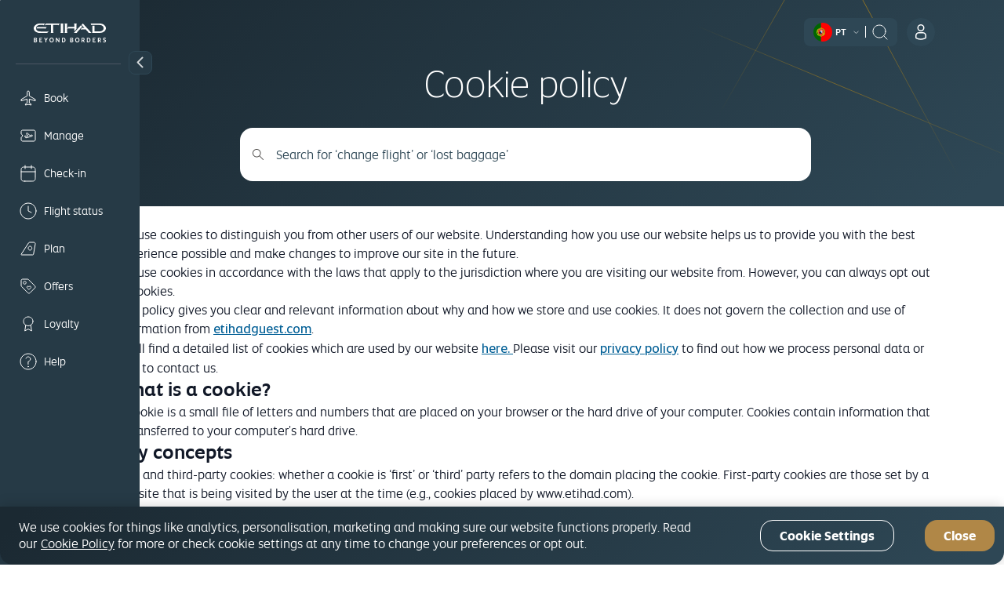

--- FILE ---
content_type: text/html; charset=UTF-8
request_url: https://www.etihad.com/en-pt/legal/cookie-policy
body_size: 38952
content:

<!DOCTYPE HTML>
<html lang="en-PT" dir="ltr">
    <head>
<meta http-equiv="Content-Type" content="text/html; charset=utf-8"/>

  <script type="text/javascript" src="https://www.etihad.com/static/57f69613879f8b618379df637e4ebf3ab46d0014f023a4" async ></script><script defer="defer" type="text/javascript" src="https://rum.hlx.page/.rum/@adobe/helix-rum-js@%5E2/dist/rum-standalone.js" data-routing="env=prod,tier=publish,ams=Etihad Group"></script>
<script>
      (function(w,d,s,l,i){w[l]=w[l]||[];w[l].push({'gtm.start': new Date().getTime(),event:'gtm.js'});var f=d.getElementsByTagName(s)[0], j=d.createElement(s),dl=l!='dataLayer'?'&amp;l='+l:'';j.async=true;j.src= 'https://www.googletagmanager.com/gtm.js?id='+i+dl;f.parentNode.insertBefore(j,f); })(window,document,'script','dataLayer','GTM-WQMQH4C6');
  </script>

<!-- Critical resource preloading for performance optimization -->

  
    <!-- Preload homepage banner authored assets for LCP optimization -->
    
    <!-- Preload links already ordered by PreloadAssets model: fonts first, then CSS, then JS -->
    
      <link rel="preload" as="font" crossorigin="anonymous" href="/etc.clientlibs/etihadairways/clientlibs/react/clientlib-element/css/resources/EtihadAltis-Light_V3.woff2"/>
    
      <link rel="preload" as="font" crossorigin="anonymous" href="/etc.clientlibs/etihadairways/clientlibs/react/clientlib-element/css/resources/EtihadAltis-Book_V3.woff2"/>
    
      <link rel="preload" as="font" crossorigin="anonymous" href="/etc.clientlibs/etihadairways/clientlibs/react/clientlib-element/css/resources/EtihadAltis-Text_V3.woff2"/>
    
      <link rel="preload" as="font" crossorigin="anonymous" href="/etc.clientlibs/etihadairways/clientlibs/react/clientlib-element/css/resources/EtihadAltis-Medium_V3.woff2"/>
    
      <link rel="preload" as="style" href="/etc.clientlibs/etihadairways/clientlibs/react/clientlib-element.css"/>
    
      <link rel="preload" as="style" href="/etc.clientlibs/etihadairways/clientlibs/react/clientlib-vendor-mobiscroll.css"/>
    
      <link rel="preload" as="style" href="/etc.clientlibs/etihadairways/clientlibs/clientlib-base.css"/>
    
      <link rel="preload" as="script" href="/etc.clientlibs/etihadairways/clientlibs/react/clientlib-shared-runtime.js"/>
    
      <link rel="preload" as="script" href="/etc.clientlibs/etihadairways/clientlibs/react/clientlib-common-code.js"/>
    
      <link rel="preload" as="script" href="/etc.clientlibs/etihadairways/clientlibs/react/clientlib-vendor-mobiscroll.js"/>
    
      <link rel="preload" as="script" href="/etc.clientlibs/etihadairways/clientlibs/react/clientlib-vendor-slickcarousel.js"/>
    
      <link rel="preload" as="script" href="/etc.clientlibs/etihadairways/clientlibs/react/clientlib-ui-components.js"/>
    
      <link rel="preload" as="script" href="/etc.clientlibs/etihadairways/clientlibs/react/clientlib-redux-vendor.js"/>
    
      <link rel="preload" as="script" href="/etc.clientlibs/etihadairways/clientlibs/react/clientlib-data-utils.js"/>
    
      <link rel="preload" as="script" href="/etc.clientlibs/etihadairways/clientlibs/react/clientlib-shared-components.js"/>
    
      <link rel="preload" as="script" href="/etc.clientlibs/etihadairways/clientlibs/react/clientlib-vendor-tanstack.js"/>
    
      <link rel="preload" as="script" href="/etc.clientlibs/etihadairways/clientlibs/react/clientlib-vendor-jspdf.js"/>
    
      <link rel="preload" as="script" href="/etc.clientlibs/etihadairways/clientlibs/clientlib-base.js"/>
    
      <link rel="preload" as="script" href="/etc.clientlibs/etihadairways/clientlibs/react/clientlib-login.js"/>
    
      <link rel="preload" as="script" href="/etc.clientlibs/etihadairways/clientlibs/react/clientlib-languageselector.js"/>
    
  

<!--Initialize data layer IMMEDIATELY after GTM - HIGHEST PRIORITY -->
<script>
  window.eymtdl = window.eymtdl || [];
</script>

<!--Adobe Launch script - load asynchronously as high as possible, AFTER data layer -->

<script async src="https://assets.adobedtm.com/8aea536f4a27/6442c4906d25/launch-de32e47b5ddd.min.js"></script>


<!--Adobe Target pre-hiding snippet - load AFTER data layer and Launch, minimize flicker -->
<!-- Component-specific pre-hiding (.at-hidden-element) -->


<script>
  !function(e,a,n,t){var i=e.head;if(i){
  if (a) return;
  var o=e.createElement("style");
  o.id="alloy-prehiding",o.innerText=n,i.appendChild(o),setTimeout(function(){o.parentNode&&o.parentNode.removeChild(o)},t)}}
  (document, document.location.href.indexOf("adobe_authoring_enabled") !== -1, ".at-hidden-element { opacity: 0 !important } .at-hidden-element [data-hide-element='true'] {visibility: hidden;}", 3000);    
</script>
<script>
  !function(e,a,n){
    var i = e.head;
    if (i) {
      if (a) return;
      var o = e.createElement("style");
      o.id = "alloy-prehiding";
      o.innerText = n;
      i.appendChild(o);

      e.addEventListener("DOMContentLoaded", function() {
        const elements = e.querySelectorAll(".hide-the-element[data-prehiding-timeout]");
        o.parentNode && o.parentNode.removeChild(o);

        elements.forEach(el => {
          const timeoutAttr = el.dataset.prehidingTimeout;
          if(timeoutAttr && !isNaN(timeoutAttr)) {
            const timeout = parseInt(el.dataset.prehidingTimeout, 10)
          
            el.style.opacity = "0";
            el.style.visibility = "hidden";

            setTimeout(() => {
              el.style.opacity = "";
              el.style.visibility = "";
            }, timeout);
          }
        });
      });
    }
  }(document, document.location.href.indexOf("adobe_authoring_enabled") !== -1, "body{ opacity: 0 !important; visibility: hidden !important; }");
</script>


<title>Cookie Policy - Etihad Airways</title>

<meta name="title" content="Cookie Policy - Etihad Airways"/>
<meta http-equiv="X-UA-Compatible" content="IE=edge"/>
<meta name="viewport" content="width=device-width, initial-scale=1.0"/>
<meta name="apple-mobile-web-app-capable" content="yes"/>
<meta name="description" content="We use cookies to distinguish you from other users of our website. Understanding how you use our website helps us to provide you with the best experience."/>
<meta name="template" content="content-page-template"/>

    
        
                <link rel="canonical" href="https://www.etihad.com/en-pt/legal/cookie-policy"/>
          
    


      



    <link rel="icon" href="/content/dam/eag/etihadairways/etihadcom/Global/fav-icon/favicon.png"/>


      <meta name="robots" content="index,follow"/>



  <meta name="author" content="Etihad Airways"/>


  
      
          
              <meta http-equiv="content-language" content="en-pt"/>
              <link rel="alternate" hreflang="en" href="https://www.etihad.com/en/legal/cookie-policy"/>
<link rel="alternate" hreflang="de" href="https://www.etihad.com/de/legal/cookie-policy"/>
<link rel="alternate" hreflang="ar" href="https://www.etihad.com/ar/legal/cookie-policy"/>
<link rel="alternate" hreflang="pt" href="https://www.etihad.com/pt/legal/cookie-policy"/>
<link rel="alternate" hreflang="zt-tw" href="https://www.etihad.com/zt-tw/legal/cookie-policy"/>
<link rel="alternate" hreflang="tr" href="https://www.etihad.com/tr/legal/cookie-policy"/>
<link rel="alternate" hreflang="th" href="https://www.etihad.com/th/legal/cookie-policy"/>
<link rel="alternate" hreflang="es" href="https://www.etihad.com/es/legal/cookie-policy"/>
<link rel="alternate" hreflang="ru" href="https://www.etihad.com/ru/legal/cookie-policy"/>
<link rel="alternate" hreflang="pt-br" href="https://www.etihad.com/pt-br/legal/cookie-policy"/>
<link rel="alternate" hreflang="ko" href="https://www.etihad.com/ko/legal/cookie-policy"/>
<link rel="alternate" hreflang="ja" href="https://www.etihad.com/ja/legal/cookie-policy"/>
<link rel="alternate" hreflang="it" href="https://www.etihad.com/it/legal/cookie-policy"/>
<link rel="alternate" hreflang="el" href="https://www.etihad.com/el/legal/cookie-policy"/>
<link rel="alternate" hreflang="fr" href="https://www.etihad.com/fr/legal/cookie-policy"/>
<link rel="alternate" hreflang="nl" href="https://www.etihad.com/nl/legal/cookie-policy"/>
<link rel="alternate" hreflang="zh" href="https://www.etihad.com/zh/legal/cookie-policy"/>
<link rel="alternate" hreflang="hi-in" href="https://www.etihad.com/hi-in/legal/cookie-policy"/>
<link rel="alternate" hreflang="vi-vn" href="https://www.etihad.com/vi-vn/legal/cookie-policy"/>
<link rel="alternate" hreflang="he-il" href="https://www.etihad.com/he-il/legal/cookie-policy"/>
<link rel="alternate" hreflang="id-id" href="https://www.etihad.com/id-id/legal/cookie-policy"/>
<link rel="alternate" hreflang="pl-pl" href="https://www.etihad.com/pl-pl/legal/cookie-policy"/>
<link rel="alternate" hreflang="en-bh" href="https://www.etihad.com/en-bh/legal/cookie-policy"/>
<link rel="alternate" hreflang="ar-bh" href="https://www.etihad.com/ar-bh/legal/cookie-policy"/>
<link rel="alternate" hreflang="en-ae" href="https://www.etihad.com/en-ae/legal/cookie-policy"/>
<link rel="alternate" hreflang="ar-ae" href="https://www.etihad.com/ar-ae/legal/cookie-policy"/>
<link rel="alternate" hreflang="en-jo" href="https://www.etihad.com/en-jo/legal/cookie-policy"/>
<link rel="alternate" hreflang="ar-jo" href="https://www.etihad.com/ar-jo/legal/cookie-policy"/>
<link rel="alternate" hreflang="en-om" href="https://www.etihad.com/en-om/legal/cookie-policy"/>
<link rel="alternate" hreflang="ar-om" href="https://www.etihad.com/ar-om/legal/cookie-policy"/>
<link rel="alternate" hreflang="en-lb" href="https://www.etihad.com/en-lb/legal/cookie-policy"/>
<link rel="alternate" hreflang="en-sa" href="https://www.etihad.com/en-sa/legal/cookie-policy"/>
<link rel="alternate" hreflang="ar-sa" href="https://www.etihad.com/ar-sa/legal/cookie-policy"/>
<link rel="alternate" hreflang="en-kw" href="https://www.etihad.com/en-kw/legal/cookie-policy"/>
<link rel="alternate" hreflang="ar-kw" href="https://www.etihad.com/ar-kw/legal/cookie-policy"/>
<link rel="alternate" hreflang="en-eg" href="https://www.etihad.com/en-eg/legal/cookie-policy"/>
<link rel="alternate" hreflang="ar-eg" href="https://www.etihad.com/ar-eg/legal/cookie-policy"/>
<link rel="alternate" hreflang="en-il" href="https://www.etihad.com/en-il/legal/cookie-policy"/>
<link rel="alternate" hreflang="en-qa" href="https://www.etihad.com/en-qa/legal/cookie-policy"/>
<link rel="alternate" hreflang="ar-qa" href="https://www.etihad.com/ar-qa/legal/cookie-policy"/>
<link rel="alternate" hreflang="en-sy" href="https://www.etihad.com/en-sy/legal/cookie-policy"/>
<link rel="alternate" hreflang="ar-sy" href="https://www.etihad.com/ar-sy/legal/cookie-policy"/>
<link rel="alternate" hreflang="en-ie" href="https://www.etihad.com/en-ie/legal/cookie-policy"/>
<link rel="alternate" hreflang="en-gb" href="https://www.etihad.com/en-gb/legal/cookie-policy"/>
<link rel="alternate" hreflang="en-de" href="https://www.etihad.com/en-de/legal/cookie-policy"/>
<link rel="alternate" hreflang="de-de" href="https://www.etihad.com/de-de/legal/cookie-policy"/>
<link rel="alternate" hreflang="en-ch" href="https://www.etihad.com/en-ch/legal/cookie-policy"/>
<link rel="alternate" hreflang="fr-ch" href="https://www.etihad.com/fr-ch/legal/cookie-policy"/>
<link rel="alternate" hreflang="de-ch" href="https://www.etihad.com/de-ch/legal/cookie-policy"/>
<link rel="alternate" hreflang="en-be" href="https://www.etihad.com/en-be/legal/cookie-policy"/>
<link rel="alternate" hreflang="fr-be" href="https://www.etihad.com/fr-be/legal/cookie-policy"/>
<link rel="alternate" hreflang="nl-be" href="https://www.etihad.com/nl-be/legal/cookie-policy"/>
<link rel="alternate" hreflang="en-fr" href="https://www.etihad.com/en-fr/legal/cookie-policy"/>
<link rel="alternate" hreflang="fr-fr" href="https://www.etihad.com/fr-fr/legal/cookie-policy"/>
<link rel="alternate" hreflang="en-nl" href="https://www.etihad.com/en-nl/legal/cookie-policy"/>
<link rel="alternate" hreflang="nl-nl" href="https://www.etihad.com/nl-nl/legal/cookie-policy"/>
<link rel="alternate" hreflang="en-es" href="https://www.etihad.com/en-es/legal/cookie-policy"/>
<link rel="alternate" hreflang="es-es" href="https://www.etihad.com/es-es/legal/cookie-policy"/>
<link rel="alternate" hreflang="en-gr" href="https://www.etihad.com/en-gr/legal/cookie-policy"/>
<link rel="alternate" hreflang="el-gr" href="https://www.etihad.com/el-gr/legal/cookie-policy"/>
<link rel="alternate" hreflang="en-ru" href="https://www.etihad.com/en-ru/legal/cookie-policy"/>
<link rel="alternate" hreflang="ru-ru" href="https://www.etihad.com/ru-ru/legal/cookie-policy"/>
<link rel="alternate" hreflang="en-tr" href="https://www.etihad.com/en-tr/legal/cookie-policy"/>
<link rel="alternate" hreflang="tr-tr" href="https://www.etihad.com/tr-tr/legal/cookie-policy"/>
<link rel="alternate" hreflang="en-rs" href="https://www.etihad.com/en-rs/legal/cookie-policy"/>
<link rel="alternate" hreflang="en-it" href="https://www.etihad.com/en-it/legal/cookie-policy"/>
<link rel="alternate" hreflang="it-it" href="https://www.etihad.com/it-it/legal/cookie-policy"/>
<link rel="alternate" hreflang="en-by" href="https://www.etihad.com/en-by/legal/cookie-policy"/>
<link rel="alternate" hreflang="ru-by" href="https://www.etihad.com/ru-by/legal/cookie-policy"/>
<link rel="alternate" hreflang="en-at" href="https://www.etihad.com/en-at/legal/cookie-policy"/>
<link rel="alternate" hreflang="de-at" href="https://www.etihad.com/de-at/legal/cookie-policy"/>
<link rel="alternate" hreflang="en-dk" href="https://www.etihad.com/en-dk/legal/cookie-policy"/>
<link rel="alternate" hreflang="en-pt" href="https://www.etihad.com/en-pt/legal/cookie-policy"/>
<link rel="alternate" hreflang="pt-pt" href="https://www.etihad.com/pt-pt/legal/cookie-policy"/>
<link rel="alternate" hreflang="en-pl" href="https://www.etihad.com/en-pl/legal/cookie-policy"/>
<link rel="alternate" hreflang="en-cz" href="https://www.etihad.com/en-cz/legal/cookie-policy"/>
<link rel="alternate" hreflang="en-ro" href="https://www.etihad.com/en-ro/legal/cookie-policy"/>
<link rel="alternate" hreflang="en-ge" href="https://www.etihad.com/en-ge/legal/cookie-policy"/>
<link rel="alternate" hreflang="en-am" href="https://www.etihad.com/en-am/legal/cookie-policy"/>
<link rel="alternate" hreflang="en-ng" href="https://www.etihad.com/en-ng/legal/cookie-policy"/>
<link rel="alternate" hreflang="en-za" href="https://www.etihad.com/en-za/legal/cookie-policy"/>
<link rel="alternate" hreflang="en-ke" href="https://www.etihad.com/en-ke/legal/cookie-policy"/>
<link rel="alternate" hreflang="en-sc" href="https://www.etihad.com/en-sc/legal/cookie-policy"/>
<link rel="alternate" hreflang="en-sd" href="https://www.etihad.com/en-sd/legal/cookie-policy"/>
<link rel="alternate" hreflang="en-ma" href="https://www.etihad.com/en-ma/legal/cookie-policy"/>
<link rel="alternate" hreflang="fr-ma" href="https://www.etihad.com/fr-ma/legal/cookie-policy"/>
<link rel="alternate" hreflang="en-tz" href="https://www.etihad.com/en-tz/legal/cookie-policy"/>
<link rel="alternate" hreflang="en-dz" href="https://www.etihad.com/en-dz/legal/cookie-policy"/>
<link rel="alternate" hreflang="fr-dz" href="https://www.etihad.com/fr-dz/legal/cookie-policy"/>
<link rel="alternate" hreflang="ar-dz" href="https://www.etihad.com/ar-dz/legal/cookie-policy"/>
<link rel="alternate" hreflang="en-tn" href="https://www.etihad.com/en-tn/legal/cookie-policy"/>
<link rel="alternate" hreflang="fr-tn" href="https://www.etihad.com/fr-tn/legal/cookie-policy"/>
<link rel="alternate" hreflang="ar-tn" href="https://www.etihad.com/ar-tn/legal/cookie-policy"/>
<link rel="alternate" hreflang="en-et" href="https://www.etihad.com/en-et/legal/cookie-policy"/>
<link rel="alternate" hreflang="en-in" href="https://www.etihad.com/en-in/legal/cookie-policy"/>
<link rel="alternate" hreflang="en-ph" href="https://www.etihad.com/en-ph/legal/cookie-policy"/>
<link rel="alternate" hreflang="en-th" href="https://www.etihad.com/en-th/legal/cookie-policy"/>
<link rel="alternate" hreflang="th-th" href="https://www.etihad.com/th-th/legal/cookie-policy"/>
<link rel="alternate" hreflang="en-sg" href="https://www.etihad.com/en-sg/legal/cookie-policy"/>
<link rel="alternate" hreflang="en-my" href="https://www.etihad.com/en-my/legal/cookie-policy"/>
<link rel="alternate" hreflang="en-id" href="https://www.etihad.com/en-id/legal/cookie-policy"/>
<link rel="alternate" hreflang="en-hk" href="https://www.etihad.com/en-hk/legal/cookie-policy"/>
<link rel="alternate" hreflang="en-au" href="https://www.etihad.com/en-au/legal/cookie-policy"/>
<link rel="alternate" hreflang="en-pk" href="https://www.etihad.com/en-pk/legal/cookie-policy"/>
<link rel="alternate" hreflang="en-nz" href="https://www.etihad.com/en-nz/legal/cookie-policy"/>
<link rel="alternate" hreflang="en-bd" href="https://www.etihad.com/en-bd/legal/cookie-policy"/>
<link rel="alternate" hreflang="en-lk" href="https://www.etihad.com/en-lk/legal/cookie-policy"/>
<link rel="alternate" hreflang="en-jp" href="https://www.etihad.com/en-jp/legal/cookie-policy"/>
<link rel="alternate" hreflang="ja-jp" href="https://www.etihad.com/ja-jp/legal/cookie-policy"/>
<link rel="alternate" hreflang="en-cn" href="https://www.etihad.com/en-cn/legal/cookie-policy"/>
<link rel="alternate" hreflang="zh-cn" href="https://www.etihad.com/zh-cn/legal/cookie-policy"/>
<link rel="alternate" hreflang="en-np" href="https://www.etihad.com/en-np/legal/cookie-policy"/>
<link rel="alternate" hreflang="en-kr" href="https://www.etihad.com/en-kr/legal/cookie-policy"/>
<link rel="alternate" hreflang="ko-kr" href="https://www.etihad.com/ko-kr/legal/cookie-policy"/>
<link rel="alternate" hreflang="en-tw" href="https://www.etihad.com/en-tw/legal/cookie-policy"/>
<link rel="alternate" hreflang="en-mv" href="https://www.etihad.com/en-mv/legal/cookie-policy"/>
<link rel="alternate" hreflang="en-az" href="https://www.etihad.com/en-az/legal/cookie-policy"/>
<link rel="alternate" hreflang="en-kz" href="https://www.etihad.com/en-kz/legal/cookie-policy"/>
<link rel="alternate" hreflang="ru-kz" href="https://www.etihad.com/ru-kz/legal/cookie-policy"/>
<link rel="alternate" hreflang="en-vn" href="https://www.etihad.com/en-vn/legal/cookie-policy"/>
<link rel="alternate" hreflang="en-kh" href="https://www.etihad.com/en-kh/legal/cookie-policy"/>
<link rel="alternate" hreflang="en-uz" href="https://www.etihad.com/en-uz/legal/cookie-policy"/>
<link rel="alternate" hreflang="en-af" href="https://www.etihad.com/en-af/legal/cookie-policy"/>
<link rel="alternate" hreflang="en-ca" href="https://www.etihad.com/en-ca/legal/cookie-policy"/>
<link rel="alternate" hreflang="fr-ca" href="https://www.etihad.com/fr-ca/legal/cookie-policy"/>
<link rel="alternate" hreflang="en-us" href="https://www.etihad.com/en-us/legal/cookie-policy"/>
<link rel="alternate" hreflang="es-us" href="https://www.etihad.com/es-us/legal/cookie-policy"/>
<link rel="alternate" hreflang="en-br" href="https://www.etihad.com/en-br/legal/cookie-policy"/>
<link rel="alternate" hreflang="x-default" href="https://www.etihad.com/en/legal/cookie-policy"/>

          
      
  





  <link rel="apple-touch-icon-precomposed" href="/content/dam/eag/etihadairways/etihadcom/Global/seo/App_icon.png"/>



  <meta property="og:title" content="Cookie policy"/>


  <meta property="og:url" content="https://www.etihad.com/en-pt/legal/cookie-policy"/>


  <meta property="og:site_name" content="Etihad Global"/>


  <meta property="og:image" content="https://www.etihad.com/content/dam/eag/etihadairways/etihadcom/2025/global/logo/etihad/etihad-airways-og-beyond-borders-logo.png"/>


  <meta property="og:type" content="website"/>


  <meta property="og:description" content="We use cookies to distinguish you from other users of our website. Understanding how you use our website helps us to provide you with the best experience."/>


  <meta property="fb:app_id" content="137580386314609"/>


  <meta property="twitter:title" content="Cookie policy"/>


  <meta property="twitter:description" content="We use cookies to distinguish you from other users of our website. Understanding how you use our website helps us to provide you with the best experience."/>


  <meta property="twitter:image" content="https://www.etihad.com/content/dam/eag/etihadairways/etihadcom/2025/global/logo/etihad/etihad-airways-og-beyond-borders-logo.png"/>


  <meta property="twitter:card" content="summary_large_image"/>


<script type="application/ld+json">
  {
      "@context": "https://schema.org",
      "@type": "Airline",
      "name": "Etihad Airways",
      "url": "https://www.etihad.com",
      "logo": "https://www.etihad.com/content/dam/eag/etihadairways/etihadcom/2025/global/logo/etihad/etihad-airways-logo-new.jpg",
      "sameAs": ["https://www.facebook.com/etihad.airways","https://www.linkedin.com/company/etihadairways","https://www.instagram.com/etihadairways/","https://twitter.com/etihadairways"]
  }
</script>



<div>
    <script>
         var configData = "{\x22announcementBarConfig\x22:{\x22showOnlyHomePageAllSiteEdition\x22:false,\x22flagShowInAllSiteEdition\x22:false,\x22dismissible\x22:false,\x22XFrootpath\x22:\x22\/content\/experience\u002Dfragments\/eag\/etihadairways\/etihadcom\/global\/{language}\/announcement_banner\x22},\x22mobileAppConfigs\x22:{\x22nearbyAirportAppCount\x22:3,\x22recentSearchAppCount\x22:0,\x22popularNewAppCount\x22:30,\x22recentSearchExpiryDays\x22:90,\x22announcement_banner\x22:\x22\/{sitedition}\/announcement\u002Dbanner.json\x22,\x22finderMapping\x22:\x22\/eag\/etihadairways\/etihad\u002Dshared\/en\/json\u002Dfiles\x22,\x22finderBasePath\x22:\x22\/content\/experience\u002Dfragments\/eag\/etihadairways\/etihadcom\x22,\x22popularDestinationsAppCount\x22:3},\x22loginConfig\x22:{\x22accountVerifyFailureURL\x22:\x22{origin}\/{siteEdition}\/etihadguest\/login\u002Dsignup\x22,\x22householdFailureURL\x22:\x22{origin}\/{siteEdition}\/etihadguest\/family\u002Dinvitation\x22,\x22eygSignupUrl\x22:\x22https:\/\/www.etihadguest.com\/en\/quick\u002Denrolment.html\x22,\x22enableBobIntegration\x22:true,\x22resetPasswordSuccessURL\x22:\x22{origin}\/{siteEdition}\/etihadguest\/forgot\u002Dpassword\x22,\x22guestLoginAPIURL\x22:\x22\/ada\u002Dservices\/bff\u002Dguest\u002Dlogin\/service\/v1\/saml\x22,\x22householdSuccessURL\x22:\x22{origin}\/{siteEdition}\/etihadguest\/family\u002Dinvitation\x22,\x22childTnCAgeLimit\x22:14,\x22oktaLogoutUrl\x22:\x22https:\/\/eap.okta\u002Demea.com\/login\/signout?fromURI={URL}\x22,\x22verifyLinkAPIURL\x22:\x22\/ada\u002Dservices\/ey\u002Dlogin\/email\/verify\/v1\x22,\x22bobRedirectionWaitTime\x22:15000,\x22otpDelaySeconds\x22:10,\x22tierCodeToTierNameAPIURL\x22:\x22\/ada\u002Dservices\/coredata\/service\/v1\/reference\u002Ddata?language=en\x26category=guest\u002Dtier\u002Dlevel\u002Dto\u002Dguest\u002Dtier\u002Dname\x22,\x22akamaiSetGlobalClientCookieUrl\x22:\x22{origin}\/edge\u002Dservices\/setGlobalClientCookie?returnUrl={returnUrl}\x22,\x22enableWalletAssociation\x22:false,\x22tooltipDelay\x22:5000,\x22tooltipOncePerSession\x22:true,\x22enableAkamaiRedirection\x22:true,\x22travelDocumentsAPIURL\x22:\x22\/ada\u002Dservices\/ey\u002Dprofile\/about\/account\u002Dinfo\/v1\x22,\x22forgetPasswordAPIURL\x22:\x22\/ada\u002Dservices\/ey\u002Dlogin\/forgot\u002Dpwd\/email\/v1\x22,\x22appName\x22:\x22cms\x22,\x22loginAPIURL\x22:\x22\/ada\u002Dservices\/ey\u002Dlogin\/authn\/v1\x22,\x22verifyAccountAPIURL\x22:\x22\/ada\u002Dservices\/bff\u002Dquick\u002Denrollment\/check\u002Daccount\/v1\x22,\x22referenceDataAPIURL\x22:\x22\/ada\u002Dservices\/coredata\/service\/v1\/reference\u002Ddata?language={lang}\x22,\x22bobSignUpUrlTypeQueryParam\x22:\x22bob\u002Dregistration\x22,\x22activateAccountAPIURL\x22:\x22\/ada\u002Dservices\/bff\u002Dquick\u002Denrollment\/verify\u002Daccount\/v1\x22,\x22bobRedirectUrl\x22:\x22https:\/\/etihadguest.bobcard.in\/\x22,\x22oktaSamlLogoutUrl\x22:\x22https:\/\/eap.okta\u002Demea.com\/app\/etihadglc_etihadcom_1\/exk49678m0IsR0KDA0i7\/sso\/saml\x22,\x22resetPasswordFailureURL\x22:\x22{origin}\/{siteEdition}\/etihadguest\/login\u002Dsignup\x22,\x22tooltipAutoDismiss\x22:5000,\x22resetPasswordAPIURL\x22:\x22\/ada\u002Dservices\/ey\u002Dlogin\/reset\/password\/v1\x22,\x22guestLogoutAPIURL\x22:\x22\/ada\u002Dservices\/ey\u002Dlogin\/logout\/v1\x22,\x22accountVerifySuccessURL\x22:\x22{origin}\/{siteEdition}\/etihadguest\/create\u002Dpassword\x22,\x22guestLoginGlobalHashCookieName\x22:\x22ey\u002Dsso\u002Dprod\u002Dclient\x22,\x22eyCreditBalanceURL\x22:\x22\/ada\u002Dservices\/bff\u002Dwallet\u002Dservices\/service\/wallet\u002Dbff\/wallet\u002Dbalance\/v1\x22,\x22loggedInViewProfilePage\x22:\x22{origin}\/{siteEdition}\/etihadguest\/profile\x22,\x22resendLinkAPIURL\x22:\x22\/ada\u002Dservices\/ey\u002Dlogin\/email\/resend\/v1\x22,\x22enrollmentAPIURL\x22:\x22\/ada\u002Dservices\/bff\u002Dquick\u002Denrollment\/signup\/v1\x22,\x22akamaiEdgeUrl\x22:\x22{origin}\/edge\u002Dservices\/unsetGlobalClientCookie?returnUrl={returnUrl}\x22,\x22guestLoginAppHashCookieName\x22:\x22ey\u002Dsso\u002Dprod\u002Dcms\u002Dclient\x22,\x22enableInternalSignup\x22:true},\x22deepLinks\x22:{\x22OneAUrlDynamicParams\x22:\x22DATE_{{journeyNo}}={travelDate}\x22,\x22OneAUrlStaticParams\x22:\x22?LANGUAGE={LANGUAGE}\x26CHANNEL={CHANNEL}\x26B_LOCATION={B_LOCATION}\x26E_LOCATION={E_LOCATION}\x26TRIP_TYPE={TRIP_TYPE}\x26CABIN={CABIN}\x26TRAVELERS={TRAVELERS}\x26TRIP_FLOW_TYPE={TRIP_FLOW_TYPE}\x26WDS_ENABLE_STOPOVER_HOTEL_BOOKING={WDS_ENABLE_STOPOVER_HOTEL_BOOKING}\x26WDS_ENABLE_HOTEL_STPF={WDS_ENABLE_HOTEL_STPF}\x26SITE_EDITION={SITE_EDITION}\x26WDS_ENABLE_UPLIFT=TRUE\x26WDS_ENABLE_FLAGSHIP=TRUE\x26WDS_ELIGIBLE_FLAGSHIP_LIST=A380\u002D800\x26WDS_ENABLE_KOREAN_AMOP=TRUE\x22,\x22revenueFlow\x22:\x22REVENUE\x22,\x22redemptionFlow\x22:\x22AWARD\x22,\x22OneAUrlDynamicParamsMulticity\x22:\x22B_LOCATION_{{journeyNo2}}={B_LOCATION}\x26E_LOCATION_{{journeyNo2}}={E_LOCATION}\x26DATE_{{journeyNo2}}={travelDate}\x22,\x22milesCalculatorBookURL\x22:\x22\/{siteEdition}\/etihadguest\/spend\u002Dmiles\/fly\u002Dwith\u002Dmiles?origin={origin}\x26originCity={originCityCode}\x26destination={destination}\x26destinationCity={destinationCityCode}\x26guestClass={class}\x26bookWithMiles=true\x22,\x22OneAUrl\x22:\x22https:\/\/digital.etihad.com\/book\/search\x22,\x22dealsHubPageRedirectUrl\x22:\x22{origin}\/{siteEdition}\/offers\x22,\x22upcomingTripsManageLink\x22:\x22https:\/\/digital.etihad.com\/selfservice\/{language}\/ssg\u002Dlanding\u002Dpage?pnr={pnr}\x26lastName={lastName}\x22,\x22linkCardDeepLinkURL\x22:\x22https:\/\/eyg\u002Dmember\u002Dportal.loyaltfacts.com\x22,\x22OneAUrlStaticParamsMultiCity\x22:\x22?LANGUAGE={LANGUAGE}\x26CHANNEL={CHANNEL}\x26TRIP_TYPE={TRIP_TYPE}\x26CABIN={CABIN}\x26TRAVELERS={TRAVELERS}\x26TRIP_FLOW_TYPE={TRIP_FLOW_TYPE}\x26WDS_ENABLE_UPLIFT=TRUE\x26SITE_EDITION={SITE_EDITION}\x26WDS_ENABLE_FLAGSHIP=TRUE\x26WDS_ELIGIBLE_FLAGSHIP_LIST=A380\u002D800\x26WDS_ENABLE_KOREAN_AMOP=TRUE\x22},\x22mybGlobalConfig\x22:{\x22nbaKeyFirstLounge\x22:\x22ancLoungeFirst,ancLoungeFirstStaff,ancLoungeFirstFFP\x22,\x22notFlownFlightStatusCheckList\x22:\x22Arrived, Arrived early\x22,\x22enableStaffLoadPriorityV3\x22:false,\x22enableStaffLoadPriorityV2\x22:false,\x22enableChangeRefundFeeInfoTooltip\x22:false,\x22showAncillaryOpenCount\x22:0,\x22paxCardAllowedAirlineCodes\x22:\x22EY,QP,HM\x22,\x22departTimeMealsRequest\x22:48,\x22paxCardAllowedAirlineNames\x22:\x22Republic Airways As American Eagle, Etihad Airways , Wamos Air For Etihad Airways,Wamos Air , Hi Fly Transportes Aereo , HIFLY FOR ETIHAD AIRWAYS , AIR SEYCHELLES FOR ETIHAD AIRWAYS ,  Air Europa For Etihad Airways\x22,\x22enableAEMStaticJson\x22:false,\x22allowedOperatingAirlineNames\x22:\x22wamos,hi fly,seychelles,hifly,europa,getjet\x22,\x22isDefaultCollapsed\x22:false,\x22partialSSCISeatmapUrl\x22:\x22{newSsciDeeplinkDomain}\/journey\/seat\u002Dselection\/{journeyID}\/{flightId}?lang={language}\x26pnr={pnr}\x26lastname={lastName}\x22,\x22enablePaymentSummary\x22:true,\x22enablePnrErrorInDataLayer\x22:false,\x22enableBannersFromAEM\x22:true,\x22enableAncillaryReDesign\x22:false,\x22enableInitiateLoginCheck\x22:false,\x22enableMultiplePassport\x22:false,\x22changeMappingOptions\x22:{\x22freeChange\x22:\x22FOC\x22,\x22changepermittedwithfee\x22:\x22WF\x22,\x22noChange\x22:\x22NC\x22},\x22milesv1Date\x22:\x22milesv1Date\x22,\x22enableDisruptedPopup\x22:false,\x22enableF1Stopover\x22:false,\x22allowedOperatingAirlineCodes\x22:\x22EY\x22,\x22enabledAccureMixedCabin\x22:false,\x22enableFlightCardMsg\x22:true,\x22milesv3Date\x22:\x22milesv3Date\x22,\x22enableOtherAirlineMessage\x22:false,\x22enableBoardingpassInD1Window\x22:false,\x22enableLandingV3Order\x22:false,\x22enableContactDetailsV2\x22:false,\x22enableMultiplePassportStaffTier\x22:false,\x22genericLoungeNbaKey\x22:\x22ancGenericLoungeDefault\x22,\x22cancelCheckInUrl\x22:\x22cancelCheckInUrl\x22,\x22enableUCSBookingNotification\x22:false,\x22enableAircraftBranding\x22:false,\x22enableMealSelection\x22:true,\x22showInfoIconForRefundNotPermitted\x22:false,\x22dictionaryDays\x22:[],\x22dictionaryMonths\x22:[],\x22enableTripsSSG\x22:true,\x22enableAirportAssistance\x22:false,\x22enableMYBPerformance\x22:true,\x22revenueBookingAmountDisplayKey\x22:\x22BaseNoShow\x22,\x22nbaKeyBusinessLounge\x22:\x22ancLoungeBusiness,ancLoungeBusinessStaff,ancLoungeBusinessFFP\x22,\x22enableStaffLoadV3Order\x22:false,\x22enableBadgeStatus\x22:false,\x22enableUnpaidAncillary\x22:true,\x22numberOfComplimentarySRIncluded\x22:2,\x22revenueBookingChangeRefundFreeDisplayKey\x22:\x22FOC\x22,\x22enableExplicitWheelChair\x22:false,\x22enablePaxProfilePic\x22:false,\x22enableStaffLoungeAccess\x22:false,\x22enableGDSDisruptedPopup\x22:false,\x22enableMeetAndAssist\x22:false,\x22numberOfPaidSRIncluded\x22:4,\x22enableAncillaryPrice\x22:false,\x22flagUrl\x22:\x22https:\/\/www.etihad.com\/content\/dam\/eag\/etihadairways\/etihadcom\/Global\/icons\/country\u002Dflags\/\x22,\x22showNewFlightAttributes\x22:false,\x22firstClassLoungeSSRs\x22:\x22LFCA,LFCB\x22,\x22businessClassLoungeSSRs\x22:\x22LBZA,LBZB\x22,\x22blockAncillaryOfficeId\x22:\x22LEDEY08WM, LEDEY08WC\x22,\x22enableNewMMBStructure\x22:false,\x22departTimeSpecialAssistance\x22:48,\x22blockedSpaceOperatingAirlineCodes\x22:\x22QP,HM\x22,\x22refundMappingOptions\x22:{\x22noRefund\x22:\x22NR\x22,\x22freeRefund\x22:\x22FOC\x22,\x22refundpermittedwithfee\x22:\x22WF\x22},\x22showInfoIconForChangeNotPermitted\x22:false,\x22enableStaffLoadPriority\x22:true},\x22mybAzureEndpoints\x22:{\x22ssrBoardingPassUrl\x22:\x22\/ada\u002Dservices\/bff\u002Dticketing\u002Dservices\/service\/ticketing\u002Dorchestrator\/v1\/sendBP\x22},\x22globalConfig\x22:{\x22badgeStatus\x22:{\x22onschedule\x22:[\x22arrived\x22,\x22departed\x22,\x22awaiting update\x22,\x22no action taken\x22,\x22schedule changed confirmed\x22,\x22departing early\x22,\x22standby\x22],\x22cancelled\x22:[\x22suspended\x22,\x22cancelled\x22],\x22ontime\x22:[\x22waitlist\x22,\x22arrived early\x22,\x22on time\x22,\x22departed early\x22,\x22confirmed\x22,\x22scheduled\x22],\x22delayed\x22:[\x22departed late\x22,\x22arrived late\x22,\x22delayed\x22,\x22diverted\x22,\x22unabled to confirmed\x22],\x22additional\x22:[]},\x22enableBadgeStatus\x22:true,\x22partnerCFBasePath\x22:\x22https:\/\/www.etihad.com\/content\/dam\/eag\/etihadairways\/etihadcom\/cf\/en\/partners\x22,\x22featuredPartnerTagRootPath\x22:\x22eag:etihadairways\/etihadcom\/partners\/\x22,\x22enableFirstHardRefresh\x22:true,\x22tooltipAlwaysShow\x22:false,\x22partnerTagPath\x22:\x22\/content\/cq:tags\/eag\/etihadairways\/etihadcom\/partners\x22,\x22enableIMWidth\x22:true,\x22enablePrefetchOnCalendar\x22:true,\x22enablePartnerSort\x22:true,\x22enableDocumentExpiryAlert\x22:true,\x22enablePrefetchOnDestination\x22:true,\x22pnrLookupDataCtaLink\x22:\x22{ssgMmbReturnDomain}\/selfservice\/{language}\/ssg\u002Dlanding\u002Dpage?pnr={pnr}\x26lastName={lastName}\x22,\x22enableHeaderFooterCSSHide\x22:true,\x22enableVisaView\x22:true,\x22prefetchUrl\x22:\x22https:\/\/digital.etihad.com\/book\/api\/prefetch\x22,\x22enableAddTrip\x22:true,\x22enableSecurityIDView\x22:true,\x22countryFlagBasePath\x22:\x22https:\/\/www.etihad.com\/content\/dam\/eag\/etihadairways\/etihadcom\/Global\/icons\/country\u002Dflags\x22,\x22imWidth\x22:\x22480, 768, 1024, 1360\x22,\x22featuredPartners\x22:\x22https:\/\/www.etihad.com\/content\/dam\/eag\/etihadairways\/etihadcom\/featured\u002Dpartners\/featuredPartners.json\x22,\x22isRtlSiteEdition\x22:false,\x22dateFormatter\x22:\x22DD MMM YYYY\x22,\x22enableIMDensity\x22:true},\x22profileWalletConfig\x22:{\x22transactionItemsPerPage\x22:5,\x22verifyOtpExpiryMins\x22:1,\x22transactionFilterDateRangeInDays\x22:180,\x22voucherItemsPerPage\x22:5,\x22voucherBin\x22:800001},\x22aemHeadlessEndPoints\x22:{\x22cargoUnsubscribePagePath\x22:\x22\/index\x22,\x22partnerLinkAccountURL\x22:[],\x22calendarPricingOndConfig\x22:\x22https:\/\/www.etihad.com\/content\/dam\/eag\/etihadairways\/etihad\u002Dshared\/en\/json\u002Dfiles\/calendarPricingOND.json\x22,\x22profileTierBenefitsUrl\x22:\x22\/{lang}\/profile\/user\u002Dbenefits.json\x22,\x22unsubscriptionURL\x22:\x22\/{siteEditionVal}\/lead\u002Dunsubscribe?token=\x22,\x22popularDestinationsPath\x22:\x22https:\/\/www.etihad.com\/content\/dam\/eag\/etihadairways\/etihad\u002Dshared\/en\/json\u002Dfiles\/popular\u002Dnew\u002Ddestinations.json\x22,\x22bannerDealsAirportPath\x22:\x22https:\/\/www.etihad.com\/content\/dam\/eag\/etihadairways\/etihad\u002Dshared\/en\/json\u002Dfiles\/defaultAirports.json\x22,\x22benefitsFragmentsDamPath\x22:\x22https:\/\/www.etihad.com\/content\/dam\/eag\/etihadairways\/etihadcom\/cf\/\x22,\x22unsubscribePagePath\x22:\x22\/etihadguest\/preferences\/unsubscribe\x22,\x22calendarDictionary\x22:\x22https:\/\/www.etihad.com\/content\/dam\/eag\/etihadairways\/etihad\u002Dshared\/en\/json\u002Dfiles\/calendarDictionary.json\x22,\x22stopOverHotelsDamPath\x22:\x22https:\/\/www.etihad.com\/content\/dam\/eag\/etihadairways\/etihadcom\/cf\/\x22,\x22defaultAirport\x22:\x22https:\/\/www.etihad.com\/content\/dam\/eag\/etihadairways\/etihad\u002Dshared\/en\/json\u002Dfiles\/defaultAirports.json\x22,\x22stopOverHotelsUrl\x22:\x22\/{lang}\/stopoverhotels.json\x22,\x22countryTagPath\x22:\x22eag:country\/\x22,\x22newOriginsPath\x22:\x22https:\/\/www.etihad.com\/content\/dam\/eag\/etihadairways\/etihad\u002Dshared\/en\/json\u002Dfiles\/new\u002Dorigins.json\x22,\x22homepageBannerEndpoint\x22:\x22\/content\/eag\/etihadairways\/etihadcom\/global\/{siteEditionVal}\/pages\/sandbox\/homepage.homepagebanner.json\x22,\x22profileCompletionParams\x22:\x22https:\/\/www.etihad.com\/content\/dam\/eag\/etihadairways\/etihad\u002Dshared\/en\/json\u002Dfiles\/profile\u002Dcompletion\u002Dconfigs.json\x22,\x22errorCodesEndpoint\x22:\x22https:\/\/www.etihad.com\/content\/dam\/eag\/etihadairways\/etihad\u002Dshared\/{langValue}\/json\u002Dfiles\/error\u002Dcodes.json\x22},\x22akamaiEndPoints\x22:{\x22nfcBaggageTierDataUrl\x22:\x22\/edge\u002Dservices\/ns\/baggage\u002Drules\/nfc1bv2\/tierAllowance.json\x22,\x22nfcBaggageExcessByWeightUrl\x22:\x22\/edge\u002Dservices\/ns\/baggage\u002Drules\/nfc1bv2\/excessBaggageByWeight.json\x22,\x22countryCodeUrl\x22:\x22\/edge\u002Dservices\/countryCode\x22,\x22nfcBaggageCabinUSDataUrl\x22:\x22\/edge\u002Dservices\/ns\/baggage\u002Drules\/nfc1bv2\/cabinAllowanceUS.json\x22,\x22nfcBaggageCheckInDataUrl\x22:\x22\/edge\u002Dservices\/ns\/baggage\u002Drules\/nfc1bv2\/checkInBaggage.json\x22,\x22nfcBaggageExcessNoBagMarketUrl\x22:\x22\/edge\u002Dservices\/ns\/baggage\u002Drules\/nfc1bv2\/noBagMarket.json\x22,\x22nfcBaggageCountryMapUrl\x22:\x22\/edge\u002Dservices\/ns\/baggage\u002Drules\/nfc1bv2\/countrymappings.json\x22,\x22nfcBaggageResidenceDataUrl\x22:\x22\/edge\u002Dservices\/ns\/baggage\u002Drules\/nfc1bv2\/residence.json\x22,\x22riskZoneURL\x22:\x22https:\/\/assets.etihad.com\/campaign\/riskZoneProfiles.json\x22,\x22nfcBaggageCabinDataUrl\x22:\x22\/edge\u002Dservices\/ns\/baggage\u002Drules\/nfc1bv2\/cabinAllowance.json\x22,\x22nfcBaggageRuleUrl\x22:\x22\/edge\u002Dservices\/ns\/baggage\u002Drules\/nfc1bv2\/{rule}.json\x22},\x22eybLoginConfig\x22:{\x22oktaOidcAPIUrl\x22:\x22https:\/\/{ssoOktaDomainUrl}\/oauth2\/v1\/authorize?client_id={eybOKTAClientID}\x26response_type=code\x26response_mode=query\x26scope=openid offline_access\x26redirect_uri={oktaRedirectURI}\x26state={state}\x26nonce={state}\x26code_challenge={code_challenge}\x26code_challenge_method=S256\x22,\x22eybOKTAClientID\x22:\x220oaggqz8lzWoES0eA0i7\x22,\x22eybTokenAPIUrl\x22:\x22https:\/\/eappp.okta\u002Demea.com\/oauth2\/default\/v1\/token\x22,\x22ssoOktaDomainUrl\x22:\x22eappp.okta\u002Demea.com\x22},\x22searchConfig\x22:{\x22stopWordsPath\x22:\x22https:\/\/www.etihad.com\/content\/dam\/eag\/etihadairways\/etihadcom\/Global\/seo\/stopwords.txt\x22,\x22typeAheadMethod\x22:\x22service\u002Dcall\x22,\x22excludeStopWords\x22:false,\x22enableTypeAheadSearch\x22:true,\x22searchSuggestionsEndpoint\x22:\x22{datapath}.suggestions.html?searchPagePath=\/content\/cq:tags\/eag\/etihadairways\/etihadcom\/site\u002Dsearch\x26q={keyword}\x22,\x22searchPagePath\x22:\x22{origin}\/{siteEdition}\/help\x22,\x22suggestionsSearchPath\x22:\x22\/conntent\/cq:tags\/eag\/etihadairways\/etihadcom\/site\u002Dsearch\x22,\x22searchServiceEndpoint\x22:\x22{datapath}.eysearchresults.html?q={keyword}\x22},\x22darkSiteConfig\x22:{\x22onlyDarkSiteBanner\x22:false,\x22onlyDarkSiteAnnouncement\x22:false,\x22applyGrayscaleHomepageOnly\x22:false,\x22disableDeals\x22:false,\x22fullCutover\x22:false,\x22siteEditionCutoverAll\x22:false,\x22disableGrayscale\x22:false,\x22enabled\x22:false},\x22azureEndpoints\x22:{\x22checkTierNominationEligibility\x22:\x22\/ada\u002Dservices\/bff\u002Dloyalty\u002Dbenefits\/service\/v1\/checkTierNominationEligibility\x22,\x22getActiveTripsAPI\x22:\x22\/ada\u002Dservices\/bff\u002Dloyalty\u002Dbenefits\/service\/v1\/getActiveTrips\x22,\x22registerDeviceAPIURL\x22:\x22\/ada\u002Dservices\/trip\u002Dstore\/web\/v1\/register\u002Ddevice\x22,\x22networkMapAirportsURL\x22:\x22\/ada\u002Dservices\/coredata\/service\/v2\/routemap\u002Dlocations\u002Dby\u002Dairport\u002Dcode\/{langCode}?groupName=mileage\u002Dcalculator\u002Dey\x22,\x22getBenefitsApiUrl\x22:\x22\/ada\u002Dservices\/loyalty\u002Dbenefits\/service\/v1\/getBenefits\x22,\x22getVisaDetailsTravelDocumentsAPIURL\x22:\x22\/ada\u002Dservices\/ey\u002Dprofile\/travel\/user\u002Dvisa\u002Ddocuments\/v1\x22,\x22dealsDataServiceUrlForL3\x22:\x22\/ada\u002Dservices\/deals\u002Dservice\/fetch\u002Dl3\u002Ddeals\/v1?originAirportCode={originAirportCode}\x26originCountryCode={originCountryCode}\x26siteEdition={siteEdition}\x26language={language}\x26promoKey={promoKey}\x22,\x22dealsDataServiceUrlForL2\x22:\x22\/ada\u002Dservices\/deals\u002Dservice\/fetch\u002Dl2\u002Ddeals\/v1?language={language}\x26siteEdition={siteEdition}\x26originAirportCode={originAirportCode}\x26originCountryCode={originCountryCode}\x22,\x22multipleTravelDocumentsAddURL\x22:\x22\/ada\u002Dservices\/ey\u002Dprofile\/travel\/user\u002Ddocuments\/add\/v1\x22,\x22tranferMilesAPIURL\x22:\x22\/ada\u002Dservices\/ey\u002Dmiles\/miles\/transfer\/v1\x22,\x22eyByMilesApiUrl\x22:\x22\/ada\u002Dservices\/miles\u002Ddata\/service\/v1\/mileage\u002Dcalculator\u002Dby\u002Dmiles\/{origin}\/{miles}?mileageGroupName={groupName}\x22,\x22submitAPIForEtihadExperience\x22:\x22\/ada\u002Dservices\/loyalty\u002Dbenefits\/service\/v1\/etihadExperience\x22,\x22deleteTripAPIURL\x22:\x22\/ada\u002Dservices\/trip\u002Dstore\/web\/v1\/remove\u002Dtrip\x22,\x22linkAccountAPIURL\x22:\x22\/ada\u002Dservices\/ey\u002Dpoints\u002Dtransfer\/link\u002Daccount\/v1\x22,\x22nearestAirportByGeoUrl\x22:\x22\/ada\u002Dservices\/coredata\/service\/v2\/origins\u002Dby\u002Dgeo\/{language}\/search\u002Dpanel?country={country}\x26lat={latitude}\x26long={longitude}\x26limit=1\x22,\x22multipleTravelDocumentsUpdateURL\x22:\x22\/ada\u002Dservices\/ey\u002Dprofile\/travel\/user\u002Ddocuments\/update\/v1\x22,\x22transferPackageAPIURL\x22:\x22\/ada\u002Dservices\/ey\u002Dmiles\/miles\/transfer\u002Dpackage\/v1\x22,\x22stopoverCheckEligibilityAPI\x22:\x22\/ada\u002Dservices\/stopover\/check\u002Deligibility\/v1\x22,\x22anonymousVCRegistrationSignupAPIURL\x22:\x22\/ada\u002Dservices\/ey\u002Dprofile\/vc\/anonymous\u002Dregister\/v1\x22,\x22flightStatusUrlByOnd\x22:\x22\/ada\u002Dservices\/bff\u002Dflight\u002Dstatus\/service\/flight\u002Dstatus\/v1\/by\u002Dond\x22,\x22eyOnlyApiGroup\x22:\x22mileage\u002Dcalculator\u002Dey\x22,\x22visaTravelDocumentsAddURL\x22:\x22\/ada\u002Dservices\/ey\u002Dprofile\/travel\/user\u002Dvisa\u002Ddocuments\/add\/v1\x22,\x22countryCodeToCountryNameAPIURL\x22:\x22\/ada\u002Dservices\/coredata\/service\/v1\/reference\u002Ddata?language=en\x26category=country\u002Dcode\u002Dto\u002Dcurrency\u002Dcode\x22,\x22dealsOriginServiceUrlForL3\x22:\x22\/ada\u002Dservices\/deals\u002Dservice\/fetch\u002Dl3\u002Donds\/v1?language={language}\x26siteEdition={siteEdition}\x26promoKey={promoKey}\x22,\x22dealsOriginServiceUrlForL2\x22:\x22\/ada\u002Dservices\/deals\u002Dservice\/fetch\u002Dl2\u002Donds\/v1?language={language}\x26siteEdition={siteEdition}\x22,\x22communicationPreferenceUrl\x22:\x22\/ada\u002Dservices\/ey\u002Dprofile\/about\/comm\u002Dpref\/v1\x22,\x22eyWalletVerifyURL\x22:\x22\/ada\u002Dservices\/wallet\u002Dbff\/wallet\/v1\/verify\x22,\x22changePasswordUrl\x22:\x22\/ada\u002Dservices\/ey\u002Dprofile\/about\/change\u002Dpwd\/v1\x22,\x22visaTravelDocumentsDeleteURL\x22:\x22\/ada\u002Dservices\/ey\u002Dprofile\/travel\/user\u002Dvisa\u002Ddocuments\/delete\/v1\x22,\x22milesActivityAPI\x22:\x22\/ada\u002Dservices\/loyalty\u002Daccount\/service\/loyalty\u002Daccount\/v2\/getTransactionActivities\x22,\x22claimMilesAPIUrl\x22:\x22\/ada\u002Dservices\/ey\u002Dmiles\/miles\/retro\u002Dclaim\/v1\x22,\x22bidForUpgradeAPIUrl\x22:\x22\/ada\u002Dservices\/bff\u002Dplusgrade\/service\/plusgrade\u002Dorchestrator\/v1\/bfu\x22,\x22convertAPIURL\x22:\x22\/ada\u002Dservices\/ey\u002Dpoints\u002Dtransfer\/transfer\u002Dpoints\/v1\x22,\x22eyWalletTransactionDownloadURL\x22:\x22\/ada\u002Dservices\/wallet\u002Dbff\/transactions\/v1\/report\x22,\x22countryCodeUrl\x22:\x22\/edge\u002Dservices\/countryCode\x22,\x22eyWalletAddVoucherURL\x22:\x22\/ada\u002Dservices\/wallet\u002Dbff\/vouchers\/v1\/add\x22,\x22accountInfoUpdateAPIURL\x22:\x22\/ada\u002Dservices\/ey\u002Dprofile\/about\/account\u002Dinfo\/v2\x22,\x22visaTravelDocumentsUpdateURL\x22:\x22\/ada\u002Dservices\/ey\u002Dprofile\/travel\/user\u002Dvisa\u002Ddocuments\/update\/v1\x22,\x22tierCodeToTierNameAPIURL\x22:\x22\/ada\u002Dservices\/coredata\/service\/v1\/reference\u002Ddata?language=en\x26category=guest\u002Dtier\u002Dlevel\u002Dto\u002Dguest\u002Dtier\u002Dname\x22,\x22getPreferenceURL\x22:\x22\/ada\u002Dservices\/cm\u002Dservices\/service\/v1\/getpreferencebycompany\x22,\x22leadGenAPIURl\x22:\x22\/ada\u002Dservices\/forms\u002Dservice\/service\/v1\/forms\/saveForm\x22,\x22dealsDataServiceUrl\x22:\x22\/ada\u002Dservices\/deals\u002Dservice\/fetch\u002Dhomepage\u002Ddeals\/v1?origin={origin}\x26originCountryCode={originCountryCode}\x26langCode={langCode}\x22,\x22partnersByDestApiUrl\x22:\x22\/ada\u002Dservices\/miles\u002Ddata\/service\/v2\/mileage\u002Dcalculator\u002Dpartner\/{origin}\/{destination}?mileageGroupName={groupName}\x22,\x22deleteCardAPIURL\x22:\x22\/ada\u002Dservices\/bff\u002Dmotg\u002Dservice\/service\/motg\u002Dbff\/v1\/deleteCard\x22,\x22getCardsAPIURL\x22:\x22\/ada\u002Dservices\/bff\u002Dmotg\u002Dservice\/service\/motg\u002Dbff\/v1\/getAllCards\x22,\x22instantFlightSearchAPIURL\x22:\x22\/ada\u002Dservices\/bff\u002Dcalendar\u002Dpricing\/service\/instant\u002Dsearch\/v2\/fetch\u002Dprices\x22,\x22flightStatusUrlByFlightNo\x22:\x22\/ada\u002Dservices\/bff\u002Dflight\u002Dstatus\/service\/flight\u002Dstatus\/v1\/by\u002Dflight\u002Dnumber\x22,\x22tierExtensionApiUrl\x22:\x22\/ada\u002Dservices\/loyalty\u002Dbenefits\/service\/v1\/tierExtensionWithMiles\x22,\x22updatePreferenceURL\x22:\x22\/ada\u002Dservices\/cm\u002Dservices\/service\/v1\/updatepreference\x22,\x22unsubscribeLeadAPIUrl\x22:\x22\/ada\u002Dservices\/lead\u002Dgeneration\/service\/v1\/unsubscribeLead\x22,\x22dealsOriginServiceUrl\x22:\x22\/ada\u002Dservices\/deals\u002Dservice\/fetch\u002Dorigins\/v1?langCode={langCode}\x22,\x22eyWalletVoucherListURL\x22:\x22\/ada\u002Dservices\/wallet\u002Dbff\/vouchers\/v1\/list\x22,\x22eyWalletResendOTPURL\x22:\x22\/ada\u002Dservices\/wallet\u002Dbff\/wallet\/v1\/resend\u002Dotp\x22,\x22householdMemberAPIURL\x22:\x22\/ada\u002Dservices\/ey\u002Dhousehold\/get\u002Dmembers\/v1\x22,\x22travelPreferenceUrl\x22:\x22\/ada\u002Dservices\/ey\u002Dprofile\/about\/travel\u002Dpreferences\/v1\x22,\x22multipleTravelDocumentsDeleteURL\x22:\x22\/ada\u002Dservices\/ey\u002Dprofile\/travel\/user\u002Ddocuments\/delete\/v1\x22,\x22activeTripsByPNRUrl\x22:\x22\/ada\u002Dservices\/bff\u002Dloyalty\u002Dbenefits\/service\/v1\/getActiveTripsByPNR\x22,\x22destinationApiGroup\x22:\x22search\u002Dpanel\x22,\x22securityIdTravelDocumentsUpdateURL\x22:\x22\/ada\u002Dservices\/ey\u002Dprofile\/travel\/social\u002Ddocuments\/update\/v1\x22,\x22addTripAPIURL\x22:\x22\/ada\u002Dservices\/trip\u002Dstore\/web\/v1\/add\u002Dtrip\x22,\x22emailTransactionAPIURL\x22:\x22\/ada\u002Dservices\/notifications\/service\/notifications\/v1\/emailTransactionActivities\x22,\x22pastTripsAPIURL\x22:\x22\/ada\u002Dservices\/trip\u002Dstore\/web\/v2\/past\u002Dtrips\x22,\x22getAirportInfoForAirportCode\x22:\x22\/ada\u002Dservices\/coredata\/service\/v1\/airport\u002Dinfo\/{langVal}?airportCode={airportCode}\x22,\x22leadSubscriptionAPIUrl\x22:\x22\/ada\u002Dservices\/lead\u002Dgeneration\/service\/v1\/leadSubscription\x22,\x22vcRegistrationAPIURL\x22:\x22\/ada\u002Dservices\/ey\u002Dprofile\/vc\/add\/v1\x22,\x22countryToCurrencyMapAPIURL\x22:\x22\/ada\u002Dservices\/coredata\/service\/v1\/reference\u002Ddata?language=en\x26category=country\u002Dcode\u002Dto\u002Dcurrency\u002Dcode\x22,\x22coreDataDestinationUrl\x22:\x22\/ada\u002Dservices\/coredata\/service\/v1\/destinations\/{langValue}\/{origin}\/{groupName}\x22,\x22unSubscribeLeadValidateTokenAPIUrl\x22:\x22\/ada\u002Dservices\/lead\u002Dgeneration\/service\/v1\/validateToken\x22,\x22destinationRecommendationByMiles\x22:\x22\/ada\u002Dservices\/miles\u002Ddata\/service\/v1\/mileage\u002Dcalculator\u002Dby\u002Dmiles\/{origin}\/{miles}?mileageGroupName={groupName}\x22,\x22addMemberAPIURL\x22:\x22\/ada\u002Dservices\/ey\u002Dhousehold\/add\u002Dmember\/v1\x22,\x22manangePreferenceAPIURL\x22:\x22\/ada\u002Dservices\/cm\u002Dservices\/service\/v1\/getpreferenceprofile\x22,\x22saveBenefitsApiUrl\x22:\x22\/ada\u002Dservices\/loyalty\u002Dbenefits\/service\/v1\/saveBenefits\x22,\x22familyMemberEligibilityCheckAPI\x22:\x22\/ada\u002Dservices\/ey\u002Dhousehold\/check\u002Deligibility\/v1\x22,\x22eyWalletResetPinURL\x22:\x22\/ada\u002Dservices\/wallet\u002Dbff\/wallet\/v1\/reset\u002Dpin\x22,\x22checkInCTAURL\x22:\x22https:\/\/digital.etihad.com\/onlinecheckin\/identification?pnr={pnr}\x26lastName={lastName}\x26lang={lang}\x22,\x22referenceDataAPIURL\x22:\x22\/ada\u002Dservices\/coredata\/service\/v1\/reference\u002Ddata?language={lang}\x22,\x22closeFamilyMembershipAPIUrl\x22:\x22\/ada\u002Dservices\/ey\u002Dhousehold\/close\u002Dhousehold\/v1\x22,\x22securityIdTravelDocumentsAddURL\x22:\x22\/ada\u002Dservices\/ey\u002Dprofile\/travel\/social\u002Ddocuments\/add\/v1\x22,\x22changeVoucherStatusUrl\x22:\x22\/ada\u002Dservices\/bff\u002Dloyalty\u002Dbenefits\/service\/v1\/changeVoucherStatus\x22,\x22cancelInviteAPIUrl\x22:\x22\/ada\u002Dservices\/ey\u002Dhousehold\/cancel\u002Dinvite\/v1\x22,\x22hotelEligibilityAPIUrl\x22:\x22\/ada\u002Dservices\/stopover\/pnr\u002Deligibility\/v1\x22,\x22eyMilesApiUrl\x22:\x22\/ada\u002Dservices\/miles\u002Ddata\/service\/v3\/mileage\u002Dcalculator\/{origin}\/{destination}?mileageGroupName={groupName}\x22,\x22upcomingTripsAPIURL\x22:\x22\/ada\u002Dservices\/trip\u002Dstore\/web\/v2\/upcoming\u002Dtrips\x22,\x22referenceDataUrlByLanguage\x22:\x22\/ada\u002Dservices\/coredata\/service\/v1\/reference\u002Ddata?language={language}\x22,\x22coreDataOriginUrl\x22:\x22\/ada\u002Dservices\/coredata\/service\/v1\/origins\/{langValue}\/{groupName}\x22,\x22removeMemberAPIUrl\x22:\x22\/ada\u002Dservices\/ey\u002Dhousehold\/remove\u002Dmember\/v1\x22,\x22airportInfoApiUrl\x22:\x22\/ada\u002Dservices\/coredata\/service\/v1\/airport\u002Dinfo\/{language}\x22,\x22validateSessionAPIURL\x22:\x22\/ada\u002Dservices\/bff\u002Dmotg\u002Dservice\/service\/motg\u002Dbff\/v1\/authorize\x22,\x22eyWalletTransactionListURL\x22:\x22\/ada\u002Dservices\/wallet\u002Dbff\/transactions\/v1\/list\x22,\x22countryToNationalityAPIURL\x22:\x22\/ada\u002Dservices\/coredata\/service\/v1\/reference\u002Ddata?language=en\x26category=country\u002Dcode\u002Diso3\u002Dto\u002Dnationality\x22,\x22addSSRUrl\x22:\x22\/ada\u002Dservices\/bff\u002Dpnr\u002Dretrieval\/service\/gateway\u002Dorchestrator\/v1\/add\u002Dssr\x22,\x22originApiGroup\x22:\x22search\u002Dpanel\x22,\x22eyWalletVoucherDetailsURL\x22:\x22\/ada\u002Dservices\/wallet\u002Dbff\/vouchers\/v1\/{voucherNumber}\x22,\x22eyWalletAssociationURL\x22:\x22\/ada\u002Dservices\/wallet\u002Dbff\/wallet\/v1\x22,\x22multipleTravelDocumentsAPIURL\x22:\x22\/ada\u002Dservices\/ey\u002Dprofile\/travel\/user\u002Ddocuments\/v1?docType=PASSPORT\x26docOwner=SELF\x22,\x22statesByCountryApiUrl\x22:\x22\/ada\u002Dservices\/ey\u002Dprofile\/about\/states\/v1\/{iso3CountryCode}\/{langCode}\x22,\x22removeProfilePhotoAPIURL\x22:\x22\/ada\u002Dservices\/ey\u002Dprofile\/profile\/picture\/v1\x22,\x22vcRegistrationSignupAPIURL\x22:\x22\/ada\u002Dservices\/ey\u002Dprofile\/vc\/register\/v1\x22,\x22eyWalletCreateURL\x22:\x22\/ada\u002Dservices\/wallet\u002Dbff\/wallet\/v1\/create\x22,\x22saveProfilePhotoAPIURL\x22:\x22\/ada\u002Dservices\/ey\u002Dprofile\/profile\/picture\/v1\x22,\x22travelDocumentsAPIURL\x22:\x22\/ada\u002Dservices\/ey\u002Dprofile\/about\/account\u002Dinfo\/v1\x22,\x22referenceDataByCountryCode\x22:\x22\/ada\u002Dservices\/coredata\/service\/v1\/reference\u002Ddata?language={language}\x26category=country\u002Dcode\u002Dto\u002Ddialing\u002Dcode\x22,\x22goldAndTierNominationDataSubmitAPI\x22:\x22\/ada\u002Dservices\/loyalty\u002Dbenefits\/service\/v1\/tierNomination\x22,\x22securityIdTravelDocumentsDeleteURL\x22:\x22\/ada\u002Dservices\/ey\u002Dprofile\/travel\/social\u002Ddocuments\/delete\/v1\x22,\x22herobannerDealsServiceUrl\x22:\x22\/ada\u002Dservices\/deals\u002Dservice\/fetch\u002Dherobanner\u002Ddeals\/v1?siteEdition={siteEdition}\x26langCode={langCode}\x22,\x22eyCreditBalanceURL\x22:\x22\/ada\u002Dservices\/bff\u002Dwallet\u002Dservices\/service\/wallet\u002Dbff\/wallet\u002Dbalance\/v2\/{ffpHash}\x22,\x22partnersByMilesApiUrl\x22:\x22\/ada\u002Dservices\/miles\u002Ddata\/service\/v1\/mileage\u002Dcalculator\u002Dpartner\u002Dby\u002Dmiles\/{origin}\/{miles}?mileageGroupName={groupName}\x22,\x22memberAssignmentAPIUrl\x22:\x22\/ada\u002Dservices\/loyalty\u002Daccount\/service\/loyalty\u002Daccount\/v2\/memberAssignments\x22,\x22getSecurityIdTravelDocumentsAPIURL\x22:\x22\/ada\u002Dservices\/ey\u002Dprofile\/travel\/social\u002Ddocuments\/v1\x22},\x22dealsConfig\x22:{\x22destinationMilesUpperLimit\x22:100000,\x22globalDestinationListURL\x22:\x22\/content\/eag\/etihadairways\/etihadcom\/static\/destination\u002Drecommendations\u002Dglobal\/en.json\x22,\x22defaultAirports\x22:\x22https:\/\/www.etihad.com\/content\/dam\/eag\/etihadairways\/etihad\u002Dshared\/en\/json\u002Dfiles\/deals\u002DdefaultAirports.json\x22,\x22imagePrefixURL\x22:\x22https:\/\/www.etihad.com\/content\/dam\/eag\/etihadairways\/etihadcom\/Global\/destinations\/deals\/\x22,\x22siteEditionDestinationListURL\x22:\x22\/content\/eag\/etihadairways\/etihadcom\/static\/destination\u002Drecommendations\u002Dsite\u002Dedition\u002Dspecific\/en.json\x22,\x22destinationCardsCount\x22:5,\x22destinationMilesThreshold\x22:10000,\x22enableDefaultOriginForDeals\x22:false},\x22mybLoginConfig\x22:{\x22mybOKTAClientID\x22:\x220oa8lhuew4I91yF8J0i7\x22,\x22oktaOidcAPIUrl\x22:\x22https:\/\/{ssoOktaDomainUrl}\/oauth2\/v1\/authorize?client_id={ssgOKTAClientID}\x26response_type=code\x26response_mode=query\x26scope=openid offline_access\x26redirect_uri={oktaRedirectURI}\x26state={state}\x26nonce={state}\x26code_challenge={code_challenge}\x26code_challenge_method=S256\x22,\x22appName\x22:\x22ssg\x22,\x22mybTokenAPIUrl\x22:\x22https:\/\/eappp.okta\u002Demea.com\/oauth2\/default\/v1\/token\x22,\x22ssoOktaDomainUrl\x22:\x22eappp.okta\u002Demea.com\x22},\x22mybHeadlessEndpoints\x22:{},\x22targetPrehidingConfig\x22:{\x22enableComponentPrehidingHomepage\x22:false,\x22enableComponentPrehidingAllPages\x22:true},\x22mybUmnrConfig\x22:{\x22enableUmnrNotification\x22:false,\x22styles\x22:{}},\x22pointsTransferConfig\x22:{\x22MAF_allowedSiteEditions\x22:\x22en,en\u002Dae,ar\u002Dae\x22,\x22availablePartners\x22:[\x22MAF\x22]},\x22cargoHeadlessEndpointsConfig\x22:{},\x22cargoDeepLinksConfig\x22:{},\x22analyticsConfig\x22:{\x22server\x22:\x22etihad\u002Dadobe\u002Daem\u002Dhosting\x22,\x22environment\x22:\x22prod\x22,\x22gtmScript\x22:\x22(function(w,d,s,l,i){w[l]=w[l]||[];w[l].push({\x27gtm.start\x27: new Date().getTime(),event:\x27gtm.js\x27});var f=d.getElementsByTagName(s)[0], j=d.createElement(s),dl=l!=\x27dataLayer\x27?\x27\x26l=\x27+l:\x27\x27;j.async=true;j.src= \x27https:\/\/www.googletagmanager.com\/gtm.js?id=\x27+i+dl;f.parentNode.insertBefore(j,f); })(window,document,\x27script\x27,\x27dataLayer\x27,\x27GTM\u002DWQMQH4C6\x27);\x22,\x22defaultFlowType\x22:\x22default\x22,\x22oneTrustScript\x22:\x22<script src=\\\x22https:\/\/cdn.cookielaw.org\/scripttemplates\/otSDKStub.js\\\x22  type=\\\x22text\/javascript\\\x22 charset=\\\x22UTF\u002D8\\\x22 data\u002Ddocument\u002Dlanguage=\\\x22true\\\x22 data\u002Ddomain\u002Dscript=\\\x22449c8cc2\u002Dfa55\u002D471e\u002D83ca\u002D6a93fac19a44\\\x22 ><\\\/script>\x22,\x22adobeLaunchScript\x22:\x22https:\/\/assets.adobedtm.com\/8aea536f4a27\/6442c4906d25\/launch\u002Dde32e47b5ddd.min.js\x22,\x22gtmIframeURL\x22:\x22https:\/\/www.googletagmanager.com\/ns.html?id=GTM\u002DWQMQH4C6\x22,\x22version\x22:\x221.8.0\x22},\x22clientlibPreloadConfig\x22:{\x22enableHomepageBannerCategories\x22:true,\x22enableNavigationCategories\x22:true,\x22enableCriticalCategories\x22:true},\x22cargoGlobalConfig\x22:{\x22allowedTypes\x22:[],\x22unitWeight\x22:{\x22T\x22:\x22T\x22,\x22L\x22:\x22lb\x22,\x22K\x22:\x22Kg\x22},\x22fileFormatList\x22:[],\x22libraryGroups\x22:[],\x22useSSORedirectForConsumerLogin\x22:false,\x22unitVolume\x22:{\x22I\x22:\x22CIn\x22,\x22B\x22:\x22MC\x22,\x22C\x22:\x22CC\x22,\x22F\x22:\x22CFt\x22},\x22unitDimension\x22:{\x22I\x22:\x22In\x22,\x22C\x22:\x22CM\x22}},\x22flightSearchPanel\x22:{\x22iconPathNonEYLocation\x22:\x22https:\/\/www.etihad.com\/content\/dam\/eag\/etihadairways\/etihad\u002Dshared\/en\/demo\/icon\u002Dlocation.svg\x22,\x22nearbyAirportDesktopCount\x22:0,\x22enableNearByAirports\x22:true,\x22enablePopularDestinations\x22:true,\x22enableGeoIP\x22:true,\x22enableCalendarPricing\x22:true,\x22enableRecentSearch\x22:true,\x22enableEYTailfinIcon\x22:true,\x22eligibleStopoverHotelMarket\x22:true,\x22enableAuhAwareness\x22:true,\x22partnerGroupAirlines\x22:[\x22mileage\u002Dcalculator\u002Daa\x22,\x22mileage\u002Dcalculator\u002Dul\x22,\x22mileage\u002Dcalculator\u002Dac\x22,\x22mileage\u002Dcalculator\u002Dgf\x22,\x22mileage\u002Dcalculator\u002Dsv\x22,\x22mileage\u002Dcalculator\u002Daf\x22,\x22mileage\u002Dcalculator\u002Dkl\x22,\x22mileage\u002Dcalculator\u002Dat\x22,\x22mileage\u002Dcalculator\u002Dnz\x22,\x22mileage\u002Dcalculator\u002Dmh\x22,\x22mileage\u002Dcalculator\u002Dju\x22,\x22mileage\u002Dcalculator\u002Dsk\x22,\x22mileage\u002Dcalculator\u002Db6\x22,\x22mileage\u002Dcalculator\u002Dly\x22,\x22mileage\u002Dcalculator\u002Dux\x22,\x22mileage\u002Dcalculator\u002Dga\x22,\x22mileage\u002Dcalculator\u002Dtp\x22,\x22mileage\u002Dcalculator\u002Dmu\x22,\x22mileage\u002Dcalculator\u002Dvn\x22,\x22mileage\u002Dcalculator\u002Dad\x22,\x22mileage\u002Dcalculator\u002Det\x22],\x22nearbyAirportMobileCount\x22:0,\x22popularDestinationsDesktopCount\x22:0,\x22multiCityMaxSegmentCount\x22:6,\x22enableNonEYLocationIcon\x22:true,\x22iconPathEYTailfin\x22:\x22https:\/\/www.etihad.com\/content\/dam\/eag\/etihadairways\/etihad\u002Dshared\/en\/demo\/icon\u002Dey\u002Dtailfin.svg\x22,\x22enableTypeAheadDefaultAirport\x22:true,\x22eligibleSTPFMarket\x22:true,\x22studentOffersPromoCode\x22:\x22STUDENT\x22,\x22enableNewDestinations\x22:true,\x22tripFlowType\x22:\x22AVAILABILITY\x22,\x22enableOndCityGrouping\x22:true,\x22enableGeoLocationOrigin\x22:true,\x22enableNewOrigins\x22:true,\x22adGovOffersPromoCode\x22:\x22EYUAEGOV25\x22,\x22calendarPricingEligibleFlows\x22:\x22both\x22,\x22popularDestinationsMobileCount\x22:0},\x22eybAzureEndpoints\x22:{},\x22eybGlobalConfig\x22:{\x22enableInvestInPNR\x22:false,\x22enableEYBHub\x22:false,\x22enableHelpCentre\x22:false,\x22enableBCRedirection\x22:false,\x22enableTierUpgradePopup\x22:false,\x22enableCUG\x22:false,\x22enableEYGCardUpgrade\x22:false},\x22graphQLEndPoints\x22:{\x22profileWalletGraphQLUrl\x22:\x22\/graphql\/execute.json\/etihadairways\/profile\u002Dwallet\x22,\x22profileWalletCFPath\x22:\x22;walletPath=\/content\/dam\/eag\/etihadairways\/etihadcom\/cf\/{lang}\/profile\/wallet\/profile\u002Dwallet\x22,\x22profileCFPath\x22:\x22;profilepath=\/content\/dam\/eag\/etihadairways\/etihadcom\/cf\/{lang}\/profile\/profile\x22,\x22profileMilesCFPath\x22:\x22;milespath=\/content\/dam\/eag\/etihadairways\/etihadcom\/cf\/{lang}\/profile\/miles\/miles\x22,\x22profileMilesGraphQLUrl\x22:\x22\/graphql\/execute.json\/etihadairways\/profile\u002Dmiles\x22,\x22profileAboutGraphQLUrl\x22:\x22\/graphql\/execute.json\/etihadairways\/profile\u002Dabout\x22,\x22profileAboutCFPath\x22:\x22;aboutpath=\/content\/dam\/eag\/etihadairways\/etihadcom\/cf\/{lang}\/profile\/about\/about\x22,\x22profileGraphQLUrl\x22:\x22\/graphql\/execute.json\/etihadairways\/profile\x22,\x22profileBenefitsCFPath\x22:\x22;benefitspath=\/content\/dam\/eag\/etihadairways\/etihadcom\/cf\/{lang}\/profile\/benefits\/user\u002Dbenefits\x22,\x22profileBenefitsGraphQLUrl\x22:\x22\/graphql\/execute.json\/etihadairways\/profile\u002Dbenefits\x22},\x22cargoAzureEndpoints\x22:{}}";
         configData = configData.replace(/&quot;/g, '\"');
         configData = JSON.parse(configData);
         window.configData = configData;
         configData.globalConfig.langValue="en";
         configData.mybGlobalConfig.language1A="";
         configData.globalConfig.siteEdition="PT";
         configData.globalConfig.siteEditionVal="en\u002Dpt";
         configData.globalConfig.isAuthor = "false" === "true";
         configData.globalConfig.isHomePage = "false" === "true";
         configData.loginConfig.tooltipAlwaysShow = false;
    </script>
    <script src="https://cdn.cookielaw.org/scripttemplates/otSDKStub.js" type="text/javascript" charset="UTF-8" data-document-language="true" data-domain-script="449c8cc2-fa55-471e-83ca-6a93fac19a44"></script>
    
  
  
    

<!-- Body pre-hiding script - controlled by CA Config -->

  
  
  <!-- Data layer initialization and pre-hiding now in head.html for maximum performance -->
  <!-- This script handles analytics data population and page load events -->
  <script>
    document.addEventListener('DOMContentLoaded', (event) => {
      const urlParams = new URLSearchParams(window.location.search);
      var device;
      if (urlParams.get('mobileApp') === 'true') {
      device = 'mobileapp';
      } else {
      device = /android|webos|iphone|ipad|ipod|blackberry|iemobile|opera mini/i.test(
          navigator.userAgent.toLowerCase()
        )
          ? "mobile"
          : "desktop";
      }
      var errorSiteSection = window.location.href?.split("/")[4] ? window.location.href?.split("/")[4] : "";
      var errorSiteSection1 = window.location.href?.split("/")[5] ? window.location.href?.split("/")[5] : "";
      var errorSiteSection2 = window.location.href?.split("/")[6] ? window.location.href?.split("/")[6] : "";
      window.analyticsGlobalData = {       
        page: {
          pageName: 'cookie-policy',
          siteSection: false ? errorSiteSection : 'legal',
          environment: 'prod',
          siteSection1: false ?errorSiteSection1: 'cookie-policy',
          siteSection2: false ?errorSiteSection2: '',
          pageURL: window.location.href,
          pagePath: window.location.pathname,
          previousPage: {
            pageName: "",
            pageURL: document.referrer || "",
            pageType: "",
          },
          searchPanelVisible: document.querySelector('.cmp-flight-search-panel') ? true : false,
          currencyCode: 'AED',
          siteEdition: 'en-pt',
          language: 'en',
          flowType: 'legal',
          version: '1.8.0',
          server: 'etihad-adobe-aem-hosting',
          isHomePage: false,
          isErrorPage: false,
          homePageBanners: window.homePageBannersIntcid && window.homePageBannersIntcid.length > 0 ? window.homePageBannersIntcid :[],
          search: {}
        },
        user: {
          MID: "",
          visitorID: "",
          visitType: "",
          browser: getBrowser(),
          os: getOperatingSystem(),
          userAgent: navigator.userAgent,
          deviceType: device,
          bookingStatus: "",
          joinedEtihadGuest: getBooleanForAnalytics(
            getCookieValueForAnalytics("joinedEtihadGuest")
          ),
          cookieConsent: {
            ...getCookieConsent(),
          },
          receivedExclusiveOffers: getBooleanForAnalytics(
            getCookieValueForAnalytics("receivedExclusiveOffers")
          ),
          bookingHashedMobileNumber: "",
          loyaltyHashedEmailID: "",
          bookingHashedEmailID: "",
        },
      };

      const marketingChannels = getMarketingChannels()
      if (marketingChannels) {
        window.analyticsGlobalData.page["marketingChannels"] = marketingChannels
      }
      triggerPageLoadEvent();
    });

    function triggerPageLoadEvent() {
      const cookieName =
        window.configData && window.configData.loginConfig && window.configData.loginConfig.guestLoginAppHashCookieName
          ? window.configData.loginConfig.guestLoginAppHashCookieName
          : null;

      let sessionObject = JSON.parse(sessionStorage.getItem("loginAnalyticsData"));

      let intervalCount = 1;
      const maxIntervalCount = 50;
      const hashVal = window.location.hash.substring(1);
      const setLoginTimeInterval = () => {
        const setIntervalForLoginCookie = setInterval(() => {
          let clearTimeInterval = false;
          if (sessionObject === null || sessionObject === undefined) {
            sessionObject = JSON.parse(
              sessionStorage.getItem("loginAnalyticsData")
            );
          }
          if (intervalCount > maxIntervalCount) {
            /* push page load event to window with anonymous user info */
            clearTimeInterval = updateUserDetails(
              setIntervalForLoginCookie,
              false,
              sessionObject
            );
          } else if (
            document.cookie.match(
              RegExp("(?:^|;\\s*)" + cookieName + "=([^;]*)")
            ) !== null &&
            sessionObject !== null &&
            Object.keys(sessionObject).length !== 0
          ) {
            /* push page load event to window with logged in user info */
            clearTimeInterval = updateUserDetails(
              setIntervalForLoginCookie,
              true,
              sessionObject
            );
          }
          if (clearTimeInterval) {
            clearInterval(setIntervalForLoginCookie);
          }
          intervalCount = intervalCount + 1;
        }, 100);
      };

      /* check if query / hash parameter is present in the URL */
      if (
        location.search.indexOf("initiateLogin=true") >= 0 ||
        hashVal.includes("initiateLogin=true")
      ) {
        setLoginTimeInterval();
      } else {
        if (
          document.cookie.match(RegExp("(?:^|;\\s*)" + cookieName + "=([^;]*)")) !==
          null
        ) {
          /* push page load event to window with logged in user info */
          setLoginTimeInterval();
        } else {
          /* push page load event to window with default anonymous user info and dispatch */
          updateUserDetails(null, false, sessionObject);
        }
      }
    }

    function updateUserDetails(
      setIntervalForLoginCookie,
      isLoginFlow = false,
      sessionObject
    ) {
      if (isLoginFlow) {
        if (Object.keys(sessionObject).length !== 0) {
          if (setIntervalForLoginCookie) {
            /* Populate digital data for logged in user */
            window.analyticsGlobalData.user.loyaltyNumber =
              sessionObject.etihadGuestID;
            window.analyticsGlobalData.user.loyaltyHashedEmailID =
              sessionObject.loyaltyHashedEmailID;
            window.analyticsGlobalData.user.etihadGuestMiles =
              sessionObject.etihadGuestMiles;
            window.analyticsGlobalData.user.userType = "logged-in";
            window.analyticsGlobalData.user.membershipLevel =
              sessionObject.eliteTierName;
            window.analyticsGlobalData.user.joinedEtihadGuest =
              getBooleanForAnalytics(
                getCookieValueForAnalytics("joinedEtihadGuest")
              );
            window.analyticsGlobalData.user.receivedExclusiveOffers =
              getBooleanForAnalytics(
                getCookieValueForAnalytics("receivedExclusiveOffers")
              );
            window.analyticsGlobalData.user.expiringMiles =
              sessionObject.expiringMiles;  
            window.analyticsGlobalData.user.expiringOn =
              sessionObject.expiringOn;

            // Now push the page load event with logged-in user data
            pushPageLoadEvent();
            return true;
          }
        }
      } else {
        window.analyticsGlobalData.user.userType = "non logged-in";
        // Now push the page load event with as anonymous user
        pushPageLoadEvent();
        if (setIntervalForLoginCookie) {
          return true;
        }
      }
    }

    function pushPageLoadEvent() {
      let intcidIntervalCount = configData.globalConfig.isHomePage && !configData.globalConfig.notWaitForIntcid ? 1 : 21;
      let maxIntcidIntervalCount = 20;
        const setIntervalForIntcid = setInterval(() => {
          const intcidLoaded = sessionStorage.getItem("homepageBannerIntcidLoaded");
          intcidIntervalCount = intcidIntervalCount + 1;
          if(intcidLoaded || intcidIntervalCount > maxIntcidIntervalCount) {
            clearInterval(setIntervalForIntcid);
            if (!false) {
            window.eymtdl.push({
              event: "pageLoaded",
              page: {
                ...window.analyticsGlobalData.page,
              },
              user: {
                ...window.analyticsGlobalData.user,
              },
              search:{
                ...window.analyticsGlobalData.search
              },
              errors: [
                {
                  errorCode: '',
                  errorMessage: '',
                  errorDetails: '',
                },
              ],
            });
          }
          }
        }, 100);
    }

    function getBrowser() {
      // Get the user-agent string
      let userAgentString = navigator.userAgent;

      // Detect Chrome
      let chromeAgent =
        userAgentString.indexOf("Chrome") > -1 &&
        userAgentString.indexOf("OP") === -1 &&
        userAgentString.indexOf("Edg") === -1;

      // Detect Internet Explorer
      let IExplorerAgent =
        userAgentString.indexOf("MSIE") > -1 || userAgentString.indexOf("rv:") > -1;

      // Detect Firefox
      let firefoxAgent = userAgentString.indexOf("Firefox") > -1;

      // Detect Safari
      let safariAgent =
        userAgentString.indexOf("Safari") > -1 &&
        userAgentString.indexOf("Chrome") === -1;

      // Detect Opera
      let operaAgent =
        userAgentString.indexOf("OP") > -1 || userAgentString.indexOf("Opera") > -1;

      // Detect Edge
      let edgeAgent = userAgentString.indexOf("Edg") > -1;

      if (chromeAgent) return "chrome";
      if (IExplorerAgent) return "internet explorer";
      if (firefoxAgent) return "firefox";
      if (safariAgent) return "safari";
      if (operaAgent) return "opera";
      if (edgeAgent) return "edge";

      return "unknown";
    }

    function getOperatingSystem() {
      const userAgent = window.navigator.userAgent,
        platform =
          window.navigator?.userAgentData?.platform || window.navigator.platform,
        macosPlatforms = ["macOS", "Macintosh", "MacIntel", "MacPPC", "Mac68K"],
        windowsPlatforms = ["Win32", "Win64", "Windows", "WinCE"],
        iosPlatforms = ["iPhone", "iPad", "iPod"];
      let os = "unknown";

      if (macosPlatforms.indexOf(platform) !== -1) {
        os = "mac os";
      } else if (iosPlatforms.indexOf(platform) !== -1) {
        os = "ios";
      } else if (windowsPlatforms.indexOf(platform) !== -1) {
        os = "windows";
      } else if (/Android/.test(userAgent)) {
        os = "android";
      } else if (/Linux/.test(platform)) {
        os = "linux";
      }
      return os;
    }

    function getCookieConsent() {
      const cookie = document.cookie;
      const cookies = {};
      const cookieConsent = {
        targeting: false, // Group C0004
        performance: false, // Group C0002
        functional: false, // Group C0003
      };

      if (cookie) {
        cookie.split(";").forEach((keyValueString) => {
          const index = keyValueString.indexOf("=");
          const key = keyValueString.slice(0, index).trim();
          const value = keyValueString.slice(index + 1).trim();
          cookies[key] = decodeURIComponent(value);
        });
      }

      if (cookies && cookies.hasOwnProperty("OptanonConsent")) {
        const consentCookieArr = cookies["OptanonConsent"].split("&");
        let groupIndex;
        consentCookieArr.forEach((v, i) => {
          if (v.indexOf("groups=") > -1) groupIndex = i;
        });
        if (groupIndex !== undefined) {
          const groupsArr = consentCookieArr[groupIndex].split("=")[1].split(",");
          groupsArr.forEach((val) => {
            if (val.indexOf("C0002") > -1) {
              cookieConsent.performance = val.split(":")[1] === "1";
            }
            if (val.indexOf("C0003") > -1) {
              cookieConsent.functional = val.split(":")[1] === "1";
            }
            if (val.indexOf("C0004") > -1) {
              cookieConsent.targeting = val.split(":")[1] === "1";
            }
          });
        }
      }
      return cookieConsent;
    }

    function getCookieValueForAnalytics(key) {
      const cookie = document.cookie;
      const cookies = {};
      if (cookie) {
        cookie.split(";").forEach((keyValueString) => {
          const index = keyValueString.indexOf("=");
          const key = keyValueString.slice(0, index).trim();
          const value = keyValueString.slice(index + 1).trim();
          cookies[key] = decodeURIComponent(value);
        });
      }

      if (cookies && cookies.hasOwnProperty(key)) {
        return cookies[key];
      }
      return null;
    }

    function getBooleanForAnalytics(value) {
      if (!value) return false;
      if (typeof value === "boolean") return value;
      return value.toString().toLowerCase() === "true";
    }

    function getQueryParamForAnalytics(param) {
      const urlParams = new URLSearchParams(window.location.search);
      return urlParams.get(param) || "";
    }

    function getMarketingChannels() {
      const utmObj = {
        utmSource: getQueryParamForAnalytics("utm_source"),
        utmMedium: getQueryParamForAnalytics("utm_medium"),
        utmCampaign: getQueryParamForAnalytics("utm_campaign"),
        utmTerm: getQueryParamForAnalytics("utm_term"),
        utmContent: getQueryParamForAnalytics("utm_content")
      }

      const allEmpty = Object.values(utmObj).every(value => value === "");
      if (allEmpty) {
        return null
      }
      return utmObj
    }

  </script>

</div>


    
    

    

    
    <script src="/etc.clientlibs/etihadairways/clientlibs/clientlib-site.js"></script>


    
    <link rel="stylesheet" href="/etc.clientlibs/etihadairways/clientlibs/react/clientlib-vendor-mobiscroll.css" type="text/css">
<link rel="stylesheet" href="/etc.clientlibs/etihadairways/clientlibs/clientlib-base.css" type="text/css">
<link rel="stylesheet" href="/etc.clientlibs/etihadairways/clientlibs/react/clientlib-element.css" type="text/css">
<link rel="stylesheet" href="/etc.clientlibs/etihadairways/clientlibs/clientlib-core.css" type="text/css">


    
    



</head>
    <body class="page basicpage " id="page-1077c595da" data-cmp-link-accessibility-enabled data-cmp-link-accessibility-text="opens in a new tab">
        
        
            <noscript>
                <iframe src="https://www.googletagmanager.com/ns.html?id=GTM-WQMQH4C6" height="0" width="0" style="display:none;visibility:hidden"></iframe>
            </noscript>
        
        
     
        
            




            






    <div class="root container responsivegrid ey-main-wrapper">

  
    <div>
      
          
      
        
    
    
        
        <div class="localizedxf experiencefragment">


    
</div>
<div class="localizedxf experiencefragment">
<div id="experiencefragment-911e229836" class="cmp-experiencefragment cmp-experiencefragment--header-navigation"><div class="xfpage page basicpage">


  
    <div>
      
          
      
        
    
    
        
        <div class="container responsivegrid ey-main-wrapper">

  
    <div>
      
          
      
        
    
    
        
        <div class="navigation">

    
    
    
<header id="navbar" class="navbar open-navbar hide-on-print hide-the-element " data-hide-element="false">
  <button class="btn-arrow hide-xs-only" role="button" aria-label="close">
    <span class="closed"></span>
  </button>
  <div class="navbar--grid-items">
    <div class="logo-tailfin">
      <a href="https://www.etihad.com/en-pt/" data-link-name="Etihad Logo" data-link-intcid="intCID" data-link-conversion> <img src="/content/dam/eag/etihadairways/etihadcom/2025/global/common/icons/ey-logo-nav-collapse.svg" class="thumbnail" alt="Etihad" title="Etihad Tailfin"/>
      </a>
    </div>
    <div class="logo-etihad">
    <a href="https://www.etihad.com/en-pt/" data-link-name="Etihad Logo" data-link-intcid="intCID" data-link-conversion> <img src="/content/dam/eag/etihadairways/etihadcom/2025/global/logo/etihad/Etihad_Logo_BB_White.svg" class="thumbnail" alt="Etihad" title="Etihad Logo"/>
        </a>
    </div>
    <div class="ey-search-mobile ey-pull-left">
    <a href="https://www.etihad.com/en-pt/help" aria-label="Help Center">
      <img src="/content/dam/eag/etihadairways/etihadcom/2025/global/common/icons/search-icon.svg" alt="search icon"/></a>
    </div>
    <div class="ey-mobile-menu-icon ey-pull-right show-xs show-sm hide-md" id="navMob">
      <!-- <img src="/assets/images/burger.svg" /> -->
      <div class="ey-hamburger ey-hamburger--primary">
        <span class="line"></span>
        <span class="line"></span>
        <span class="line"></span>
      </div>
    </div> 
  </div>
  <div class="navbar--grid-items">
    <nav class="primary-navigation" role="navigation" aria-label="navigation">
    <div>
      <div>
        
        <ul class="navigation-item-group">
          <li class="nav-items">
          
              
                  <a href="https://www.etihad.com/en-pt/book" target="_self" class="menu-item" aria-label="Book" data-link-name="Book" data-link-intcid="sidenav|primary|Book" data-link-conversion>
                <span class="icon-menu">
                  <img src="/content/dam/eag/etihadairways/etihadcom/2025/global/common/icons/plane%202.svg" alt="plane-icon" class="menu-icon"/>
                  <img src="/content/dam/eag/etihadairways/etihadcom/2025/global/common/icons/plane%202-filled.svg" alt="plane-hover-icon" class="menu-icon-hover"/>
                </span>
                      <span class="menu-text">Book</span>
                      
                          <span class="ey-column ey-text-end show-xs show-sm hide-md icon-exp-col"><img src="/content/dam/eag/etihadairways/etihadcom/2025/global/common/icons/icon-down-white.svg" alt="down arrow icon"/></span>
                      
                  </a>
              
			      
              <ul class="secondary-navigation">
                
                    
                    
                        <li class="menu-item">
                            <a href="https://www.etihad.com/en-pt/book" target="_self" class="menu-item" data-link-name="Flights" data-link-intcid="sidenav|l2|Book|Flights" data-link-conversion>Flights</a>
                        </li>
                    
                
                    
                    
                        <li class="menu-item">
                            <a href="https://www.etihad.com/en-pt/abu-dhabi/stopover" target="_self" class="menu-item" data-link-name="Stopover" data-link-intcid="sidenav|l2|Book|Stopover">Stopover</a>
                        </li>
                    
                
                    
                    
                        <li class="menu-item">
                            <a href="https://www.etihad.com/en-pt/destinations" target="_self" class="menu-item" data-link-name="Our network" data-link-intcid="sidenav|l2|Book|Our network">Our network</a>
                        </li>
                    
                
              </ul>
            
          </li>
        </ul>
      </div>
<div>
        
        <ul class="navigation-item-group">
          <li class="nav-items">
          
              
                  <a href="https://www.etihad.com/en-pt/manage" target="_self" class="menu-item" aria-label="Manage" data-link-name="Manage" data-link-intcid="sidenav|primary|Manage">
                <span class="icon-menu">
                  <img src="/content/dam/eag/etihadairways/etihadcom/2025/global/common/icons/plane%20in%20ticket.svg" alt="ticket-icon" class="menu-icon"/>
                  <img src="/content/dam/eag/etihadairways/etihadcom/2025/global/common/icons/plane%20in%20ticket-filled.svg" alt="ticket-hover-icon" class="menu-icon-hover"/>
                </span>
                      <span class="menu-text">Manage</span>
                      
                          <span class="ey-column ey-text-end show-xs show-sm hide-md icon-exp-col"><img src="/content/dam/eag/etihadairways/etihadcom/2025/global/common/icons/icon-down-white.svg" alt="down arrow icon"/></span>
                      
                  </a>
              
			      
              <ul class="secondary-navigation">
                
                    
                    
                        <li class="menu-item">
                            <a href="https://www.etihad.com/en-pt/manage" target="_self" class="menu-item" data-link-name="My trip" data-link-intcid="sidenav|l2|Manage|My trip">My trip</a>
                        </li>
                    
                
                    
                    
                        <li class="menu-item">
                            <a href="https://www.etihad.com/en-pt/manage/check-in" target="_self" class="menu-item" data-link-name="Check-in" data-link-intcid="sidenav|l2|Manage|Check in">Check-in</a>
                        </li>
                    
                
                    
                    
                        <li class="menu-item">
                            <a href="https://www.etihad.com/en-pt/manage/extras" target="_self" class="menu-item" data-link-name="Extras" data-link-intcid="sidenav|l2|Manage|Extras">Extras</a>
                        </li>
                    
                
                    
                    
                        <li class="menu-item">
                            <a href="https://www.etihad.com/en-pt/manage/seats" target="_self" class="menu-item" data-link-name="Seats" data-link-intcid="sidenav|l2|Manage|Seats">Seats</a>
                        </li>
                    
                
                    
                    
                        <li class="menu-item">
                            <a href="https://www.etihad.com/en-pt/manage/bid-for-upgrade" target="_self" class="menu-item" data-link-name="Upgrade" data-link-intcid="sidenav|l2|Manage|Bid to upgrade">Upgrade</a>
                        </li>
                    
                
                    
                    
                        <li class="menu-item">
                            <a href="https://www.etihad.com/en-pt/manage/etihad-credit" target="_self" class="menu-item" data-link-name="Etihad credit" data-link-intcid="sidenav|l2|Manage|Etihad credit">Etihad credit</a>
                        </li>
                    
                
              </ul>
            
          </li>
        </ul>
      </div>
<div>
        
        <ul class="navigation-item-group">
          <li class="nav-items">
          
              
                  <a href="https://www.etihad.com/en-pt/manage/check-in" target="_self" class="menu-item" aria-label="Check-in" data-link-name="Check-in" data-link-intcid="sidenav|primary|Check in">
                <span class="icon-menu">
                  <img src="/content/dam/eag/etihadairways/etihadcom/2025/global/common/icons/Check-in.svg" alt="checkin-icon" class="menu-icon"/>
                  <img src="/content/dam/eag/etihadairways/etihadcom/2025/global/common/icons/Check-in-filled.svg" alt="checkin-hover-icon" class="menu-icon-hover"/>
                </span>
                      <span class="menu-text">Check-in</span>
                      
                          <span class="ey-column ey-text-end show-xs show-sm hide-md icon-exp-col"><img src="/content/dam/eag/etihadairways/etihadcom/2025/global/common/icons/icon-down-white.svg" alt="down arrow icon"/></span>
                      
                  </a>
              
			      
              <ul class="secondary-navigation">
                
                    
                    
                        <li class="menu-item">
                            <a href="https://www.etihad.com/en-pt/manage/check-in" target="_self" class="menu-item" data-link-name="Online check-in" data-link-intcid="sidenav|l2|Check-in|Online-check-in">Online check-in</a>
                        </li>
                    
                
                    
                    
                        <li class="menu-item">
                            <a href="https://www.etihad.com/en-pt/manage/check-in/home-check-in" target="_self" class="menu-item" data-link-name="Home check-in" data-link-intcid="sidenav|l2|Check-in|Home-check-in">Home check-in</a>
                        </li>
                    
                
                    
                    
                        <li class="menu-item">
                            <a href="https://www.etihad.com/en-pt/manage/flight-status" target="_self" class="menu-item" data-link-name="Flight status" data-link-intcid="sidenav|l2|Check-in|Flight-status">Flight status</a>
                        </li>
                    
                
              </ul>
            
          </li>
        </ul>
      </div>
<div>
        
        <ul class="navigation-item-group">
          <li class="nav-items">
          
              
                  <a href="https://www.etihad.com/en-pt/manage/flight-status" target="_self" class="menu-item" aria-label="Flight status" data-link-name="Flight status" data-link-intcid="sidenav|primary|Flight status">
                <span class="icon-menu">
                  <img src="/content/dam/eag/etihadairways/etihadcom/2025/global/common/icons/flight-status-icon-plain.svg" alt="flight-status-icon" class="menu-icon"/>
                  <img src="/content/dam/eag/etihadairways/etihadcom/2025/global/common/icons/flight-status-icon-filled.svg" alt="flight-status-hover-icon" class="menu-icon-hover"/>
                </span>
                      <span class="menu-text">Flight status</span>
                      
                  </a>
              
			      
          </li>
        </ul>
      </div>
<div>
        
        <ul class="navigation-item-group">
          <li class="nav-items">
          
              
                  <a href="https://www.etihad.com/en-pt/plan" target="_self" class="menu-item" aria-label="Plan" data-link-name="Plan" data-link-intcid="sidenav|primary|Plan">
                <span class="icon-menu">
                  <img src="/content/dam/eag/etihadairways/etihadcom/2025/global/common/icons/plane-detail.svg" alt="plane-details-icon" class="menu-icon"/>
                  <img src="/content/dam/eag/etihadairways/etihadcom/2025/global/common/icons/plane-detail-filled.svg" alt="plane-details-hover-icon" class="menu-icon-hover"/>
                </span>
                      <span class="menu-text">Plan</span>
                      
                          <span class="ey-column ey-text-end show-xs show-sm hide-md icon-exp-col"><img src="/content/dam/eag/etihadairways/etihadcom/2025/global/common/icons/icon-down-white.svg" alt="down arrow icon"/></span>
                      
                  </a>
              
			      
              <ul class="secondary-navigation">
                
                    
                    
                        <li class="menu-item">
                            <a href="https://www.etihad.com/en-pt/plan" target="_self" class="menu-item" data-link-name="Plan your trip" data-link-intcid="sidenav|l2|Plan|Plan your trip">Plan your trip</a>
                        </li>
                    
                
                    
                    
                        <li class="menu-item">
                            <a href="https://www.etihad.com/en-pt/plan/fly-with-etihad" target="_self" class="menu-item" data-link-name="Fly with Etihad" data-link-intcid="sidenav|l2|Plan|Fly with Etihad">Fly with Etihad</a>
                        </li>
                    
                
                    
                    
                        <li class="menu-item">
                            <a href="https://www.etihad.com/en-pt/plan/fly-with-etihad/our-cabins" target="_self" class="menu-item" data-link-name="Our cabins" data-link-intcid="sidenav|l2|Plan|Our cabins">Our cabins</a>
                        </li>
                    
                
                    
                    
                        <li class="menu-item">
                            <a href="https://www.etihad.com/en-pt/plan/fly-with-etihad/our-fleet" target="_self" class="menu-item" data-link-name="Our fleet" data-link-intcid="sidenav|l2|Plan|Our fleet">Our fleet</a>
                        </li>
                    
                
                    
                    
                        <li class="menu-item">
                            <a href="https://www.etihad.com/en-pt/plan/travel-essentials" target="_self" class="menu-item" data-link-name="Travel requirements" data-link-intcid="sidenav|l2|Plan|Travel requirements">Travel requirements</a>
                        </li>
                    
                
                    
                    
                        <li class="menu-item">
                            <a href="https://www.etihad.com/en-pt/abu-dhabi/zayed-international-airport" target="_self" class="menu-item" data-link-name="Zayed International Airport" data-link-intcid="sidenav|l2|Plan|Zayed International Airport">Zayed International Airport</a>
                        </li>
                    
                
                    
                    
                        <li class="menu-item">
                            <a href="https://www.etihad.com/en-pt/abu-dhabi" target="_self" class="menu-item" data-link-name="Experience Abu Dhabi" data-link-intcid="sidenav|l2|Plan|Experience Abu Dhabi">Experience Abu Dhabi</a>
                        </li>
                    
                
                    
                    
                        <li class="menu-item">
                            <a href="https://www.etihad.com/en-pt/plan/travel-companion" target="_self" class="menu-item" data-link-name="Travelling together" data-link-intcid="sidenav|l2|Plan|Traveling together">Travelling together</a>
                        </li>
                    
                
                    
                    
                        <li class="menu-item">
                            <a href="https://www.etihad.com/en-pt/plan/travel-companion/travelling-with-pets" target="_self" class="menu-item" data-link-name="Travelling with pets" data-link-intcid="sidenav|l2|Plan|Travelling with pets">Travelling with pets</a>
                        </li>
                    
                
                    
                    
                        <li class="menu-item">
                            <a href="https://www.etihad.com/en-pt/plan/travel-companion/unaccompanied-minors" target="_self" class="menu-item" data-link-name="Children travelling alone" data-link-intcid="sidenav|l2|Plan|Children travelling alone">Children travelling alone</a>
                        </li>
                    
                
              </ul>
            
          </li>
        </ul>
      </div>
<div>
        
        <ul class="navigation-item-group">
          <li class="nav-items">
          
              
                  <a href="https://www.etihad.com/en-pt/offers" target="_self" class="menu-item" aria-label="Offers" data-link-name="Offers" data-link-intcid="sidenav|primary|Offers" data-link-conversion>
                <span class="icon-menu">
                  <img src="/content/dam/eag/etihadairways/etihadcom/2025/global/common/icons/Destination.svg" alt="destination-icon" class="menu-icon"/>
                  <img src="/content/dam/eag/etihadairways/etihadcom/2025/global/common/icons/Destination-filled.svg" alt="destination-hover-icon" class="menu-icon-hover"/>
                </span>
                      <span class="menu-text">Offers</span>
                      
                          <span class="ey-column ey-text-end show-xs show-sm hide-md icon-exp-col"><img src="/content/dam/eag/etihadairways/etihadcom/2025/global/common/icons/icon-down-white.svg" alt="down arrow icon"/></span>
                      
                  </a>
              
			      
              <ul class="secondary-navigation">
                
                    
                    
                        <li class="menu-item">
                            <a href="https://www.etihad.com/en-pt/destinations" target="_self" class="menu-item" data-link-name="Top destinations" data-link-intcid="sidenav|l2|Offers|Top destinations">Top destinations</a>
                        </li>
                    
                
                    
                    
                        <li class="menu-item">
                            <a href="https://www.etihad.com/en-pt/offers" target="_self" class="menu-item" data-link-name="Flight deals" data-link-intcid="sidenav|l2|Offers|Flight deals">Flight deals</a>
                        </li>
                    
                
                    
                    
                        <li class="menu-item">
                            <a href="https://www.etihad.com/en-pt/abu-dhabi/stopover" target="_self" class="menu-item" data-link-name="Stopover" data-link-intcid="sidenav|l2|Offers|Stopover" data-link-conversion>Stopover</a>
                        </li>
                    
                
                    
                    
                        <li class="menu-item">
                            <a href="https://www.etihad.com/en-pt/abu-dhabi/the-abu-dhabi-pass" target="_self" class="menu-item" data-link-name="The Abu Dhabi pass" data-link-intcid="sidenav|l2|Offers|The Abu Dhabi pass">The Abu Dhabi pass</a>
                        </li>
                    
                
              </ul>
            
          </li>
        </ul>
      </div>
<div>
        
        <ul class="navigation-item-group">
          <li class="nav-items">
          
              
                  <a href="https://www.etihad.com/en-pt/etihadguest" target="_self" class="menu-item" aria-label="Loyalty" data-link-name="Loyalty" data-link-intcid="sidenav|primary|Loyalty">
                <span class="icon-menu">
                  <img src="/content/dam/eag/etihadairways/etihadcom/2025/global/common/icons/loyalty.svg" alt="loyalty-icon" class="menu-icon"/>
                  <img src="/content/dam/eag/etihadairways/etihadcom/2025/global/common/icons/loyalty-filled.svg" alt="loyalty-hover-icon" class="menu-icon-hover"/>
                </span>
                      <span class="menu-text">Loyalty</span>
                      
                          <span class="ey-column ey-text-end show-xs show-sm hide-md icon-exp-col"><img src="/content/dam/eag/etihadairways/etihadcom/2025/global/common/icons/icon-down-white.svg" alt="down arrow icon"/></span>
                      
                  </a>
              
			      
              <ul class="secondary-navigation">
                
                    
                      <li class="menu-item"><a href="https://www.etihad.com/en-pt/etihadguest/join" target="_self" class="menu-item guest anonymous-container" data-link-name="Join Etihad Guest" data-link-intcid="sidenav|l2|LoyaltyJoin Etihad Guest">Join Etihad Guest</a></li>
                      <li class="menu-item"><a href="https://www.etihad.com/en-pt/etihadguest/profile" target="_self" class="menu-item guest-container" data-link-name="Join Etihad Guest" data-link-intcid="sidenav|l2|LoyaltyJoin Etihad Guest">My account</a></li>
                    
                    
                
                    
                    
                        <li class="menu-item">
                            <a href="https://www.etihad.com/en-pt/etihadguest" target="_self" class="menu-item" data-link-name="Our programme" data-link-intcid="sidenav|l2|Loyalty|Our programme">Our programme</a>
                        </li>
                    
                
                    
                    
                        <li class="menu-item">
                            <a href="https://www.etihad.com/en-pt/etihadguest/tiers-and-benefits" target="_self" class="menu-item" data-link-name="Tiers &amp; benefits" data-link-intcid="sidenav|l2|Loyalty|Tiers and benefits">Tiers and benefits</a>
                        </li>
                    
                
                    
                    
                        <li class="menu-item">
                            <a href="https://www.etihad.com/en-pt/etihadguest/earn-miles" target="_self" class="menu-item" data-link-name="Earn miles" data-link-intcid="sidenav|l2|Loyalty|Earn miles">Earn miles</a>
                        </li>
                    
                
                    
                    
                        <li class="menu-item">
                            <a href="https://www.etihad.com/en-pt/etihadguest/spend-miles" target="_self" class="menu-item" data-link-name="Spend miles" data-link-intcid="sidenav|l2|Loyalty|Spend miles">Spend miles</a>
                        </li>
                    
                
                    
                    
                        <li class="menu-item">
                            <a href="https://www.etihad.com/en-pt/etihadguest/our-partners" target="_self" class="menu-item" data-link-name="Our partners" data-link-intcid="sidenav|l2|Loyalty|Our partners">Our partners</a>
                        </li>
                    
                
                    
                    
                        <li class="menu-item">
                            <a href="https://www.etihad.com/en-pt/etihadguest/family-membership" target="_self" class="menu-item" data-link-name="Family membership" data-link-intcid="sidenav|l2|Loyalty|Family membership">Family membership</a>
                        </li>
                    
                
                    
                    
                        <li class="menu-item">
                            <a href="https://www.etihad.com/en-pt/etihadguest/programme-offers" target="_self" class="menu-item" data-link-name="Offers" data-link-intcid="sidenav|l2|Loyalty|Programme offers">Offers</a>
                        </li>
                    
                
                    
                    
                        <li class="menu-item">
                            <a href="https://extraordinary.etihad.com" target="_self" class="menu-item" data-link-name="The Extraordinary Challenge" data-link-intcid="sidenav|l2|Loyalty|The Extraordinary Challenge" data-link-external>The Extraordinary Challenge</a>
                        </li>
                    
                
              </ul>
            
          </li>
        </ul>
      </div>
<div>
        
        <ul class="navigation-item-group">
          <li class="nav-items">
          
              
                  <a href="https://www.etihad.com/en-pt/help" target="_self" class="menu-item" aria-label="Help" data-link-name="Help" data-link-intcid="sidenav|primary|Help">
                <span class="icon-menu">
                  <img src="/content/dam/eag/etihadairways/etihadcom/2025/global/common/icons/Help2-icon-new.svg" alt="help-icon" class="menu-icon"/>
                  <img src="/content/dam/eag/etihadairways/etihadcom/2025/global/common/icons/help-filled.svg" alt="help-hover-icon" class="menu-icon-hover"/>
                </span>
                      <span class="menu-text">Help</span>
                      
                          <span class="ey-column ey-text-end show-xs show-sm hide-md icon-exp-col"><img src="/content/dam/eag/etihadairways/etihadcom/2025/global/common/icons/icon-down-white.svg" alt="down arrow icon"/></span>
                      
                  </a>
              
			      
              <ul class="secondary-navigation">
                
                    
                    
                        <li class="menu-item">
                            <a href="https://www.etihad.com/en-pt/help" target="_self" class="menu-item" data-link-name="Help centre" data-link-intcid="sidenav|l2|Help|Help centre">Help centre</a>
                        </li>
                    
                
                    
                    
                        <li class="menu-item">
                            <a href="https://www.etihad.com/en-pt/help/faq" target="_self" class="menu-item" data-link-name="FAQs" data-link-intcid="sidenav|l2|Help|FAQs">FAQs</a>
                        </li>
                    
                
                    
                    
                        <li class="menu-item">
                            <a href="https://www.etihad.com/en-pt/help/baggage-information" target="_self" class="menu-item" data-link-name="Baggage information" data-link-intcid="sidenav|l2|Help|Baggage information">Baggage information</a>
                        </li>
                    
                
                    
                    
                        <li class="menu-item">
                            <a href="https://www.etihad.com/en-pt/help/special-assistance" target="_self" class="menu-item" data-link-name="Special assistance" data-link-intcid="sidenav|l2|Help|Special assistance">Special assistance</a>
                        </li>
                    
                
              </ul>
            
          </li>
        </ul>
      </div>

    </div>
    </nav>
  </div>
</header>
    
</div>

        
    

             
    </div>
</div>

        
    

             
    </div>
</div>
</div>

    
</div>
<div class="localizedxf experiencefragment">


    
</div>
<div class="container responsivegrid ey-main-content">

  
    <div>
      
          
      
        
    
    
        
        <div class="experiencefragment">
<div id="experiencefragment-b1e515b454" class="cmp-experiencefragment cmp-experiencefragment--header">


  
    <div>
      
          
      
    <div id="container-47b10f8d4f" class="cmp-container">
        


<div class="aem-Grid aem-Grid--12 aem-Grid--default--12 ">
    
    <div class="container responsivegrid aem-GridColumn aem-GridColumn--default--12">

  
    <div>
      
          
      
    <div id="container-bd226ff173" class="cmp-container">
        


<div class="aem-Grid aem-Grid--12 aem-Grid--default--12 ">
    
    <div class="iframe aem-GridColumn aem-GridColumn--default--12">





<div class="eag-iframe">
	
    
		
    
</div></div>
<div class="ey-language-selector-login aem-GridColumn aem-GridColumn--default--12">
    
    <div data-hide-element="false">
        
    

        
        
            <div class="login">
	
    

	
		
    



	
	<div class="sign-up">
    



    


</div>

	<div class="cmp-login ey-modal__button" data-react-parent="login" data-react-component="loginComponent" data-id="login-a41ef4b192" id="login-a41ef4b192" data-path="/content/experience-fragments/eag/etihadairways/etihadcom/global/en/header/master/jcr:content/root/container/header/login" data-clientlib="/etc.clientlibs/etihadairways/clientlibs/react/clientlib-login.js">
	</div>

</div>

            <div class="ey-language-selector ey-pull-right hide-on-print">
    
    

    
        
    



    
    <div data-react-parent="languageselector" data-react-component="languageSelector" data-id="languageNavigation-77ed580239" id="languageNavigation-77ed580239" data-path="/content/experience-fragments/eag/etihadairways/etihadcom/global/en/header/master/jcr:content/root/container/header/languagenavigation" data-clientlib="/etc.clientlibs/etihadairways/clientlibs/react/clientlib-languageselector.js" data-activeedition="{&#34;title&#34;:&#34;Portugal&#34;,&#34;activeLanguages&#34;:[{&#34;langUrl&#34;:&#34;https://www.etihad.com/en-pt&#34;,&#34;langTitle&#34;:&#34;English&#34;,&#34;isActive&#34;:true},{&#34;langUrl&#34;:&#34;https://www.etihad.com/pt-pt&#34;,&#34;langTitle&#34;:&#34;Português&#34;,&#34;isActive&#34;:false}]}">
    </div>

</div>

        
    </div>
    
</div>

    
</div>

    </div>

        
             
    </div>
</div>

    
</div>

    </div>

        
             
    </div>
</div>

    
</div>
<div class="container responsivegrid ey-sub-header ey-theme-dune">

  
    <div>
      
          
      
        
    
    
        
        <div class="title ey-heading-3 ey-text-center">
<div id="title-aad845f562" class="cmp-title">
    <h1 class="cmp-title__text">Cookie policy</h1>
</div>

    

</div>
<div class="search-bar">
     
    

     
          
    



     
     <div class="cmp-search" data-react-parent="search" data-react-component="searchContainer" data-id="search-bar-d9e55fd572" id="search-bar-d9e55fd572" data-path="/content/eag/etihadairways/etihadcom/europe/pt/en-pt/legal/cookie-policy/jcr:content/root/container/container_copy_copy_/search_bar_copy" data-clientlib="/etc.clientlibs/etihadairways/clientlibs/react/clientlib-search.js">
         <div class="ey-display--flex ey-flex-column ey-align-items-center">
             <div class="ey-container ey-padding__top--0 ey-padding__bottom--0">
                 <div class="ey-row ey-align-items-center">
                     <div class="ey-column-xs-12 ey-padding__top--0 ey-padding__bottom--0">
                         <div class="ey-search--container ey-position--relative">
                             <div class="">
                                 <div class="ey-typeahead--container ey-typeahead--container-search">
                                     <div class="ey-search--field">
                                         <div class="w-p-100 ey-gl h-44"></div>
                                     </div>
                                 </div>
                             </div>
                         </div>
                     </div>
                 </div>
             </div>
         </div>
     </div>
</div>

        
    

             
    </div>
</div>
<div class="container responsivegrid ey-content-container">

  
    <div>
      
          
      
        
    
    
        
        <div class="text">
<div class="cmp-text">
    <p>We use cookies to distinguish you from other users of our website. Understanding how you use our website helps us to provide you with the best experience possible and make changes to improve our site in the future.</p>
<p>We use cookies in accordance with the laws that apply to the jurisdiction where you are visiting our website from. However, you can always opt out of cookies.</p>
<p>This policy gives you clear and relevant information about why and how we store and use cookies. It does not govern the collection and use of information from <a href="http://www.etihadguest.com/">etihadguest.com</a>.</p>
<p>You’ll find a detailed list of cookies which are used by our website <a href="https://www.etihad.com/en-ae/legal/cookie-policy/all-cookies-used-by-our-website">here. </a>Please visit our <a href="https://www.etihad.com/en-ae/legal/privacy-policy">privacy policy</a> to find out how we process personal data or how to contact us.</p>

    <p class="cmp-text__paragraph"></p>
</div>

    

</div>
<div class="title ey-heading-5 ey-font__medium">
<div id="title-4ae233c2db" class="cmp-title">
    <h1 class="cmp-title__text">What is a cookie?</h1>
</div>

    

</div>
<div class="text">
<div class="cmp-text">
    <p>A cookie is a small file of letters and numbers that are placed on your browser or the hard drive of your computer. Cookies contain information that is transferred to your computer's hard drive.</p>

    <p class="cmp-text__paragraph"></p>
</div>

    

</div>
<div class="title ey-heading-5 ey-font__medium">
<div id="title-59d9edbf21" class="cmp-title">
    <h1 class="cmp-title__text">Key concepts</h1>
</div>

    

</div>
<div class="text">
<div class="cmp-text">
    <p>First and third-party cookies: whether a cookie is ‘first’ or ‘third’ party refers to the domain placing the cookie. First-party cookies are those set by a website that is being visited by the user at the time (e.g., cookies placed by www.etihad.com).</p>
<p><b> </b></p>
<p>Third-party cookies:<b> </b>are cookies that are set by a domain other than that of the website being visited by the user. If a user visits a website and another entity sets a cookie through that website this would be a third-party cookie.</p>
<p> </p>
<p>Persistent cookies: these cookies remain on a user’s device for the period of time specified in the cookie. They are activated each time that the user visits the website that created that particular cookie.</p>
<p> </p>
<p>Session cookies: these cookies allow website operators to link the actions of a user during a browser session. A browser session starts when a user opens the browser window and finishes when they close the browser window. Session cookies are created temporarily. Once you close the browser, all session cookies are deleted.</p>

    <p class="cmp-text__paragraph"></p>
</div>

    

</div>
<div class="accordion panelcontainer ey-accordion-component ey-accordion-component--group">
<div id="accordion-d8303139c4" class="cmp-accordion" data-cmp-is="accordion" data-load-modal="false" data-placeholder-text="false">
    
    <div class="ey-accordion-items">
        <div class="cmp-accordion__item" data-cmp-hook-accordion="item" data-cmp-data-layer="{&#34;accordion-d8303139c4-item-16fc80c25e&#34;:{&#34;@type&#34;:&#34;etihadairways/components/core/accordion/item&#34;,&#34;dc:title&#34;:&#34;How to block our cookies?&#34;}}" id="accordion-d8303139c4-item-16fc80c25e">
            <h3 class="cmp-accordion__header">
                <button id="accordion-d8303139c4-item-16fc80c25e-button" class="cmp-accordion__button" type="button" aria-controls="accordion-d8303139c4-item-16fc80c25e-panel" data-cmp-hook-accordion="button">
                    <span class="cmp-accordion__title">How to block our cookies?</span>
                    <span class="cmp-accordion__icon"></span>
                </button>
            </h3>
            <div data-cmp-hook-accordion="panel" id="accordion-d8303139c4-item-16fc80c25e-panel" class="cmp-accordion__panel cmp-accordion__panel--hidden" role="region" aria-labelledby="accordion-d8303139c4-item-16fc80c25e-button"><div class="container responsivegrid ey-main-content">

  
    <div>
      
          
      
        
    
    
        
        <div class="text">
<div class="cmp-text">
    <p>You can choose which cookies to block through your browser settings.  However, if you use your browser settings to block all cookies (including essential cookies) you may not be able to access all or parts of our site.</p>
<p> </p>
<p>Unless you have adjusted your browser setting so that it will refuse cookies, our system will issue cookies as permitted by the applicable laws and your preferences. </p>

    <p class="cmp-text__paragraph"></p>
</div>

    

</div>

        
    

             
    </div>
</div>
</div>
        </div>
<div class="cmp-accordion__item" data-cmp-hook-accordion="item" data-cmp-data-layer="{&#34;accordion-d8303139c4-item-3e676eef4b&#34;:{&#34;@type&#34;:&#34;etihadairways/components/core/accordion/item&#34;,&#34;dc:title&#34;:&#34;How to turn off and delete cookies?&#34;}}" id="accordion-d8303139c4-item-3e676eef4b">
            <h3 class="cmp-accordion__header">
                <button id="accordion-d8303139c4-item-3e676eef4b-button" class="cmp-accordion__button" type="button" aria-controls="accordion-d8303139c4-item-3e676eef4b-panel" data-cmp-hook-accordion="button">
                    <span class="cmp-accordion__title">How to turn off and delete cookies?</span>
                    <span class="cmp-accordion__icon"></span>
                </button>
            </h3>
            <div data-cmp-hook-accordion="panel" id="accordion-d8303139c4-item-3e676eef4b-panel" class="cmp-accordion__panel cmp-accordion__panel--hidden" role="region" aria-labelledby="accordion-d8303139c4-item-3e676eef4b-button"><div class="container responsivegrid ey-main-content">

  
    <div>
      
          
      
        
    
    
        
        <div class="text">
<div class="cmp-text">
    <p>Internet browsers allow you to change your cookie settings and delete them. These settings are usually found in the 'options' or 'preferences' menu of your internet browser. In order to understand these settings, the following links may be helpful. Otherwise you should use the 'Help' option in your internet browser for more details.</p>
<p><a href="https://support.microsoft.com/en-us/help/17442/windows-internet-explorer-delete-manage-cookies">Cookie settings in Internet Explorer</a></p>
<p><a href="http://support.mozilla.org/en-US/kb/cookies-information-websites-store-on-your-computer?redirectlocale=en-US&amp;redirectslug=Cookies">Cookie settings in Firefox</a></p>
<p><a href="https://support.google.com/chrome/answer/95647?hl=en">Cookie settings in Chrome</a></p>
<p><a href="https://support.apple.com/en-ae/HT201265">Cookie settings in Safari</a></p>

    <p class="cmp-text__paragraph"></p>
</div>

    

</div>

        
    

             
    </div>
</div>
</div>
        </div>
<div class="cmp-accordion__item" data-cmp-hook-accordion="item" data-cmp-data-layer="{&#34;accordion-d8303139c4-item-a2462750dc&#34;:{&#34;@type&#34;:&#34;etihadairways/components/core/accordion/item&#34;,&#34;dc:title&#34;:&#34;Can I withdraw my consent?&#34;}}" id="accordion-d8303139c4-item-a2462750dc">
            <h3 class="cmp-accordion__header">
                <button id="accordion-d8303139c4-item-a2462750dc-button" class="cmp-accordion__button" type="button" aria-controls="accordion-d8303139c4-item-a2462750dc-panel" data-cmp-hook-accordion="button">
                    <span class="cmp-accordion__title">Can I withdraw my consent?</span>
                    <span class="cmp-accordion__icon"></span>
                </button>
            </h3>
            <div data-cmp-hook-accordion="panel" id="accordion-d8303139c4-item-a2462750dc-panel" class="cmp-accordion__panel cmp-accordion__panel--hidden" role="region" aria-labelledby="accordion-d8303139c4-item-a2462750dc-button"><div class="container responsivegrid ey-main-content">

  
    <div>
      
          
      
        
    
    
        
        <div class="text">
<div class="cmp-text">
    <p>Once you have given us your consent to the use of cookies, we shall store a cookie on your computer or device to remember this for next time. Your consent will expire in six to 12 months depending on where you are located. You can withdraw your consent at any time by clicking “Cookie Settings” in the footer of our website. If you would like to find out when you gave us your consent, contact us. You can also find further information about deleting or blocking cookies <a href="http://www.aboutcookies.org/Default.aspx?page=2.">here. </a></p>

    <p class="cmp-text__paragraph"></p>
</div>

    

</div>

        
    

             
    </div>
</div>
</div>
        </div>
<div class="cmp-accordion__item" data-cmp-hook-accordion="item" data-cmp-data-layer="{&#34;accordion-d8303139c4-item-b8ff268303&#34;:{&#34;@type&#34;:&#34;etihadairways/components/core/accordion/item&#34;,&#34;dc:title&#34;:&#34;What personal information do cookies collect?&#34;}}" id="accordion-d8303139c4-item-b8ff268303">
            <h3 class="cmp-accordion__header">
                <button id="accordion-d8303139c4-item-b8ff268303-button" class="cmp-accordion__button" type="button" aria-controls="accordion-d8303139c4-item-b8ff268303-panel" data-cmp-hook-accordion="button">
                    <span class="cmp-accordion__title">What personal information do cookies collect?</span>
                    <span class="cmp-accordion__icon"></span>
                </button>
            </h3>
            <div data-cmp-hook-accordion="panel" id="accordion-d8303139c4-item-b8ff268303-panel" class="cmp-accordion__panel cmp-accordion__panel--hidden" role="region" aria-labelledby="accordion-d8303139c4-item-b8ff268303-button"><div class="container responsivegrid ey-main-content">

  
    <div>
      
          
      
        
    
    
        
        <div class="text">
<div class="cmp-text">
    <p><b>1. Strictly necessary cookies</b></p>
<p>Strictly necessary cookies let you move around the website and use essential features like secure areas and shopping baskets. Without these cookies, services you have asked for cannot be provided. These cookies do not gather any information about you that could be used for marketing or remembering where you've been on the internet.</p>
<p>We use strictly necessary cookies to:</p>
<ul>
<li>Remember information you have entered on order forms when you navigate to different pages during a web browser session</li>
<li>Remember the goods and services you ordered when you get to the checkout page</li>
<li>Identify you as being logged in to our website</li>
<li>Make sure you connect to the right service on our website when we make any changes to the way the website works</li>
<li>Route you to specific applications of a service or specific servers</li>
<li>Allow certain security features of our website to function properly</li>
<li>Enable us to comply with legal requirements, for instance, showing texts in certain languages where required by law</li>
</ul>
<p>Accepting these cookies is a condition of using the website, so if you prevent these cookies we can't guarantee your use of our website or how the security on our website will perform during your visit.</p>
<p> </p>
<p><b>2. Performance cookies      </b></p>
<p>Performance cookies collect information about how you use our website (for instance, which pages you visit and if you experience any errors). These cookies do not collect any information that could identify you and are only used to help us improve how our website works, understand what interests our users and measure how effective our advertising is.</p>
<p>We use performance cookies for:</p>
<ul>
<li>Web analytics: to provide statistics on how our website is used</li>
<li>Ad response rates: to see how effective our advertisements are, including those pointing to our sites</li>
<li>Affiliate tracking: to provide feedback on an anonymous basis to partners that one of our visitors also visited their website – this can include details of any products purchased</li>
<li>Error management: to help us improve the website by measuring any errors that occur</li>
<li>Testing designs: to test different designs of our website</li>
</ul>
<p>Some of these cookies are managed by third parties, and you may refer to the third parties' own website privacy notifications for further information.</p>
<p>If you prevent these cookies, we cannot guarantee how our site will perform for you.</p>
<p> </p>
<p><b>3. Functional cookies</b></p>
<p>Functionality cookies are used to provide services or to remember settings to improve your visit.</p>
<p>We use functionality cookies to:</p>
<ul>
<li>Remember settings you've applied, such as layout, text size, preferences and colours</li>
<li>Remember if we've already asked you if you want to fill in a survey</li>
<li>Show you when you're logged in to the website</li>
</ul>
<p>Some of these cookies are managed by third parties, and you may refer to the third parties' own website privacy notifications for further information.</p>
<p> </p>
<p><b>4. Targeting cookies</b></p>
<p>Targeting cookies are linked to services provided by third parties, such as 'Like' buttons and 'Share' buttons. They can be also used by other companies to build profiles and to show you more relevant advertisements. Third parties provide these services in return for recognising that you have visited our website.</p>
<p>We use targeting cookies to:</p>
<ul>
<li>Link to social networks like Facebook, who may subsequently use information about your visit to target advertising to you on other websites</li>
<li>Provide advertising agencies with information on your visit so that they can present you with advertisements in which you may be interested, including advertisements about our group or affiliate companies and other Etihad brands such as Etihad Cargo, Etihad Holidays and Etihad Guest and our partners</li>
<li>If the device used to access our website is being shared with several people, the person viewing advertising content might not be the person who visited our website</li>
<li>All of these cookies are managed by third parties, and you may refer to the third parties' own website privacy notifications for further information</li>
</ul>
<p>If you disable or block these cookies, we cannot guarantee how our site will perform. </p>

    <p class="cmp-text__paragraph"></p>
</div>

    

</div>

        
    

             
    </div>
</div>
</div>
        </div>
<div class="cmp-accordion__item" data-cmp-hook-accordion="item" data-cmp-data-layer="{&#34;accordion-d8303139c4-item-1e86677628&#34;:{&#34;@type&#34;:&#34;etihadairways/components/core/accordion/item&#34;,&#34;dc:title&#34;:&#34;What cookies do we use and why?&#34;}}" id="accordion-d8303139c4-item-1e86677628">
            <h3 class="cmp-accordion__header">
                <button id="accordion-d8303139c4-item-1e86677628-button" class="cmp-accordion__button" type="button" aria-controls="accordion-d8303139c4-item-1e86677628-panel" data-cmp-hook-accordion="button">
                    <span class="cmp-accordion__title">What cookies do we use and why?</span>
                    <span class="cmp-accordion__icon"></span>
                </button>
            </h3>
            <div data-cmp-hook-accordion="panel" id="accordion-d8303139c4-item-1e86677628-panel" class="cmp-accordion__panel cmp-accordion__panel--hidden" role="region" aria-labelledby="accordion-d8303139c4-item-1e86677628-button"><div class="container responsivegrid ey-main-content">

  
    <div>
      
          
      
        
    
    
        
        <div class="text">
<div class="cmp-text">
    <p>You can choose which cookies to block through your browser settings.  However, if you use your browser settings to block all cookies (including essential cookies) you may not be able to access all or parts of our site.</p>
<p> </p>
<p>Unless you have adjusted your browser setting so that it will refuse cookies, our system will issue cookies as permitted by the applicable laws and your preferences. </p>

    <p class="cmp-text__paragraph"></p>
</div>

    

</div>

        
    

             
    </div>
</div>
</div>
        </div>
<div class="cmp-accordion__item" data-cmp-hook-accordion="item" data-cmp-data-layer="{&#34;accordion-d8303139c4-item-68bd6a7744&#34;:{&#34;@type&#34;:&#34;etihadairways/components/core/accordion/item&#34;,&#34;dc:title&#34;:&#34;All cookies used by our website&#34;}}" id="accordion-d8303139c4-item-68bd6a7744">
            <h3 class="cmp-accordion__header">
                <button id="accordion-d8303139c4-item-68bd6a7744-button" class="cmp-accordion__button" type="button" aria-controls="accordion-d8303139c4-item-68bd6a7744-panel" data-cmp-hook-accordion="button">
                    <span class="cmp-accordion__title">All cookies used by our website</span>
                    <span class="cmp-accordion__icon"></span>
                </button>
            </h3>
            <div data-cmp-hook-accordion="panel" id="accordion-d8303139c4-item-68bd6a7744-panel" class="cmp-accordion__panel cmp-accordion__panel--hidden" role="region" aria-labelledby="accordion-d8303139c4-item-68bd6a7744-button"><div class="container responsivegrid ey-main-content">

  
    <div>
      
          
      
        
    
    
        
        <div class="text ey-table ey-table--table-border">
<div class="cmp-text">
    <table style="width: 100.0%;">
<tbody><tr><td style="width: 9.84852%;text-align: left;"><b>Host</b></td>
<td style="width: 16.8088%;text-align: left;"><b>Cookie Name</b></td>
<td style="width: 38.1439%;text-align: left;"><b>Description</b></td>
<td style="width: 9.29725%;text-align: left;"><b>Lifespan</b></td>
<td style="width: 15.0834%;text-align: left;"><b>Category</b></td>
<td style="width: 10.8183%;text-align: left;"><b>Cookie Type</b></td>
</tr><tr><td style="width: 9.84852%;text-align: left;">www.etihad.com</td>
<td style="width: 16.8088%;text-align: left;">ASP.NET_EPSessionId</td>
<td style="width: 38.1439%;text-align: left;">ASP.Net_SessionId is a cookie which is used to identify the users session on the server. The session being an area on the server which can be used to store data in between http requests. When a user browses to the website, a unique session ID will be associated with the user to keep track of any information that is stored for that session. This information is stored on the Web Server (known as storing information in session) and is identified via a GUID. The GUID is stored in the Cookie (known as the ASP.NET_SessionID) and is essential for any ASP.NET website to function correctly. If nothing is put in the session however, no cookie will be sent to the browser so this cookie will only be created when it is needed.</td>
<td style="width: 9.29725%;text-align: left;">Session</td>
<td style="width: 15.0834%;text-align: left;">Strictly Necessary</td>
<td style="width: 10.8183%;text-align: left;">First Party</td>
</tr><tr><td style="width: 9.84852%;text-align: left;">etihad.com</td>
<td style="width: 16.8088%;text-align: left;">s_cc</td>
<td style="width: 38.1439%;"><p style="text-align: left;">Adobe Site Catalyst cookie, determines whether cookies are enabled in the browser.</p>
<p style="text-align: left;">This cookie is set and read by the JavaScript code to determine if cookies are enabled (simply set to &quot;True&quot;)</p>
</td>
<td style="width: 9.29725%;text-align: left;">Session</td>
<td style="width: 15.0834%;text-align: left;">Strictly Necessary</td>
<td style="width: 10.8183%;text-align: left;">First Party</td>
</tr><tr><td style="width: 9.84852%;text-align: left;">flights.etihad.com</td>
<td style="width: 16.8088%;text-align: left;">__cfduid</td>
<td style="width: 38.1439%;"><p style="text-align: left;">The __cfduid cookie helps Cloudflare detect malicious visitors to our Customers’ websites and minimizes blocking legitimate users. It may be placed on the devices of our customers' End Users to identify individual clients behind a shared IP address and apply security settings on a per-client basis. It is necessary for supporting Cloudflare's security features.</p>
<p style="text-align: left;">The __cfduid cookie collects and anonymizes End User IP addresses using a one-way hash of certain values so they cannot be personally identified.</p>
<p style="text-align: left;">The __cfduid cookie does not:</p>
<p style="text-align: left;">allow for cross-site tracking,</p>
<p style="text-align: left;">follow users from site to site by merging various __cfduid identifiers into a profile, or</p>
<p style="text-align: left;">correspond to any user ID in a Customer’s web application.</p>
<p style="text-align: left;">Generally, Cloudflare keeps user-level data (including the IP address of a requester) for less than 24 hours for domains in the Free, Pro and Business plans, and up to seven (7) days for Enterprise domains that have enabled Cloudflare Logs (formerly Enterprise LogShare or ELS). There may be exceptions with IP addresses that have triggered security alerts. You can find more information about what Cloudflare logs in this blog post.</p>
</td>
<td style="width: 9.29725%;text-align: left;">30 days</td>
<td style="width: 15.0834%;text-align: left;">Strictly Necessary</td>
<td style="width: 10.8183%;text-align: left;">First Party</td>
</tr><tr><td style="width: 9.84852%;text-align: left;">careers.etihad.com</td>
<td style="width: 16.8088%;text-align: left;">JSESSIONID</td>
<td style="width: 38.1439%;text-align: left;">General purpose platform session cookie, used by sites written in JSP. Usually used to maintain an anonymous user session by the server.</td>
<td style="width: 9.29725%;text-align: left;">Session</td>
<td style="width: 15.0834%;text-align: left;">Strictly Necessary</td>
<td style="width: 10.8183%;text-align: left;">First Party</td>
</tr><tr><td style="width: 9.84852%;text-align: left;">www.etihad.com</td>
<td style="width: 16.8088%;text-align: left;">akacd_PR1</td>
<td style="width: 38.1439%;text-align: left;">AKAMAI cookie used for phased release Cloudlet. The Phased Release Cloudlet lets you define a percentage of your visitors and direct them to a different experience or origin while maintaining visitor stickiness.</td>
<td style="width: 9.29725%;text-align: left;">Session</td>
<td style="width: 15.0834%;text-align: left;">Strictly Necessary</td>
<td style="width: 10.8183%;text-align: left;">First Party</td>
</tr><tr><td style="width: 9.84852%;text-align: left;">www.etihad.com</td>
<td style="width: 16.8088%;text-align: left;">NSC_qh_xxx_qse_<br />
fujibe_dpn</td>
<td style="width: 38.1439%;text-align: left;">This cookie name is associated with the Netscaler load balancing service from Citrix. This is a pattern type cookie with the root being NSC_ and the rest of the name being a unique encrypted alpha numeric identifier for the virtual server it originated from. The cookie is used to ensure traffic and user data is routed to the correct locations where a site is hosted on multiple servers, so that the end user has a consistent experience.</td>
<td style="width: 9.29725%;text-align: left;">10 minutes</td>
<td style="width: 15.0834%;text-align: left;">Strictly Necessary</td>
<td style="width: 10.8183%;text-align: left;">First Party</td>
</tr><tr><td style="width: 9.84852%;text-align: left;">www.etihad.com</td>
<td style="width: 16.8088%;text-align: left;">akavpau_VP1</td>
<td style="width: 38.1439%;text-align: left;">AKAMAI cookie used to visitor prioritization CloudLet. The Visitor Prioritization Cloudlet is an easy way to provide a branded, user-friendly waiting room experience that helps ensure your application delivery servers do not become overloaded by providing granular control of Internet traffic accessing your resources.</td>
<td style="width: 9.29725%;text-align: left;">Session</td>
<td style="width: 15.0834%;text-align: left;">Strictly Necessary</td>
<td style="width: 10.8183%;text-align: left;">First Party</td>
</tr><tr><td style="width: 9.84852%;text-align: left;">rmk-map-22.jobs2web.com</td>
<td style="width: 16.8088%;text-align: left;">JSESSIONID</td>
<td style="width: 38.1439%;text-align: left;">General purpose platform session cookie, used by sites written in JSP. Usually used to maintain an anonymous user session by the server</td>
<td style="width: 9.29725%;text-align: left;">Session</td>
<td style="width: 15.0834%;text-align: left;">Strictly Necessary</td>
<td style="width: 10.8183%;text-align: left;">Third Party</td>
</tr><tr><td style="width: 9.84852%;text-align: left;">cloudflareinsights.com</td>
<td style="width: 16.8088%;text-align: left;">__cfduid</td>
<td style="width: 38.1439%;"><p style="text-align: left;">The __cfduid cookie helps Cloudflare detect malicious visitors to our Customers’ websites and minimizes blocking legitimate users. It may be placed on the devices of our customers' End Users to identify individual clients behind a shared IP address and apply security settings on a per-client basis. It is necessary for supporting Cloudflare's security features.</p>
<p style="text-align: left;">The __cfduid cookie collects and anonymizes End User IP addresses using a one-way hash of certain values so they cannot be personally identified.</p>
<p style="text-align: left;">The __cfduid cookie does not:</p>
<p style="text-align: left;">allow for cross-site tracking,</p>
<p style="text-align: left;">follow users from site to site by merging various __cfduid identifiers into a profile, or</p>
<p style="text-align: left;">correspond to any user ID in a Customer’s web application.</p>
<p style="text-align: left;">Generally, Cloudflare keeps user-level data (including the IP address of a requester) for less than 24 hours for domains in the Free, Pro and Business plans, and up to seven (7) days for Enterprise domains that have enabled Cloudflare Logs (formerly Enterprise LogShare or ELS). There may be exceptions with IP addresses that have triggered security alerts. You can find more information about what Cloudflare logs in this blog post.</p>
</td>
<td style="width: 9.29725%;text-align: left;">30 days</td>
<td style="width: 15.0834%;text-align: left;">Strictly Necessary</td>
<td style="width: 10.8183%;text-align: left;">Third Party</td>
</tr><tr><td style="width: 9.84852%;text-align: left;">rmk-map-22.jobs2web.com</td>
<td style="width: 16.8088%;text-align: left;">BIGipServer~net_973554f7_<br />
e638_4995_a21e_<br />
40bb32e3d0cf~lb_<br />
24cdc18e-ab53-4d5e-8478-4cad99cd1cba~pool_<br />
53cb0e9c-3269-405f-b6aa-d9fb7f5e52d9</td>
<td style="width: 38.1439%;text-align: left;">This cookie name is associated with the BIG-IP product suite from company F5. Usually associated with managing sessions on load balanced servers, to ensure user requests are routed consistently to the correct server. The common root is BIGipServer most commonly followed by a domain name, usually the one that it is hosted on, but not always.</td>
<td style="width: 9.29725%;text-align: left;">Session</td>
<td style="width: 15.0834%;text-align: left;">Strictly Necessary</td>
<td style="width: 10.8183%;text-align: left;">Third Party</td>
</tr><tr><td style="width: 9.84852%;text-align: left;">airtrfx.com</td>
<td style="width: 16.8088%;text-align: left;">__cfduid</td>
<td style="width: 38.1439%;"><p style="text-align: left;">The __cfduid cookie helps Cloudflare detect malicious visitors to our Customers’ websites and minimizes blocking legitimate users. It may be placed on the devices of our customers' End Users to identify individual clients behind a shared IP address and apply security settings on a per-client basis. It is necessary for supporting Cloudflare's security features.</p>
<p style="text-align: left;">The __cfduid cookie collects and anonymizes End User IP addresses using a one-way hash of certain values so they cannot be personally identified.</p>
<p style="text-align: left;">The __cfduid cookie does not:</p>
<p style="text-align: left;">allow for cross-site tracking,</p>
<p style="text-align: left;">follow users from site to site by merging various __cfduid identifiers into a profile, or</p>
<p style="text-align: left;">correspond to any user ID in a Customer’s web application.</p>
<p style="text-align: left;">Generally, Cloudflare keeps user-level data (including the IP address of a requester) for less than 24 hours for domains in the Free, Pro and Business plans, and up to seven (7) days for Enterprise domains that have enabled Cloudflare Logs (formerly Enterprise LogShare or ELS). There may be exceptions with IP addresses that have triggered security alerts. You can find more information about what Cloudflare logs in this blog post.</p>
</td>
<td style="width: 9.29725%;text-align: left;">30 days</td>
<td style="width: 15.0834%;text-align: left;">Strictly Necessary</td>
<td style="width: 10.8183%;text-align: left;">Third Party</td>
</tr><tr><td style="width: 9.84852%;text-align: left;">jtdwjcwq6f4wp4ce.com</td>
<td style="width: 16.8088%;text-align: left;">__cfduid</td>
<td style="width: 38.1439%;"><p style="text-align: left;">The __cfduid cookie helps Cloudflare detect malicious visitors to our Customers’ websites and minimizes blocking legitimate users. It may be placed on the devices of our customers' End Users to identify individual clients behind a shared IP address and apply security settings on a per-client basis. It is necessary for supporting Cloudflare's security features.</p>
<p style="text-align: left;">The __cfduid cookie collects and anonymizes End User IP addresses using a one-way hash of certain values so they cannot be personally identified.</p>
<p style="text-align: left;">The __cfduid cookie does not:</p>
<p style="text-align: left;">allow for cross-site tracking,</p>
<p style="text-align: left;">follow users from site to site by merging various __cfduid identifiers into a profile, or</p>
<p style="text-align: left;">correspond to any user ID in a Customer’s web application.</p>
<p style="text-align: left;">Generally, Cloudflare keeps user-level data (including the IP address of a requester) for less than 24 hours for domains in the Free, Pro and Business plans, and up to seven (7) days for Enterprise domains that have enabled Cloudflare Logs (formerly Enterprise LogShare or ELS). There may be exce</p>
</td>
<td style="width: 9.29725%;text-align: left;">30 days</td>
<td style="width: 15.0834%;text-align: left;">Strictly Necessary</td>
<td style="width: 10.8183%;text-align: left;">Third Party</td>
</tr><tr><td style="width: 9.84852%;text-align: left;">etihad.com</td>
<td style="width: 16.8088%;text-align: left;">metrika_enabled</td>
<td style="width: 38.1439%;text-align: left;">Yandex Analytics - Used to collect information about user’s characteristics, his behavior on website pages, targeted and other actions</td>
<td style="width: 9.29725%;text-align: left;">50 min</td>
<td style="width: 15.0834%;text-align: left;">Performance</td>
<td style="width: 10.8183%;text-align: left;">First Party</td>
</tr><tr><td style="width: 9.84852%;text-align: left;">etihad.com</td>
<td style="width: 16.8088%;text-align: left;">mbox</td>
<td style="width: 38.1439%;text-align: left;">Cookie set by Adobe SiteCatalyst analytics software - used for measuring the performance of page content using A/B split testing</td>
<td style="width: 9.29725%;text-align: left;">31 minutes</td>
<td style="width: 15.0834%;text-align: left;">Performance</td>
<td style="width: 10.8183%;text-align: left;">First Party</td>
</tr><tr><td style="text-align: left;">etihad.com</td>
<td style="text-align: left;">s_sq</td>
<td><p style="text-align: left;">Adobe Site Catalyst cookie, stores information about the previous link clicked within the site.</p>
<p style="text-align: left;">This cookie is set and read by the JavaScript code when the ClickMap functionality or the Activity Map functionality are enabled; it contains information about the previous link that was clicked on by the user</p>
</td>
<td style="text-align: left;">Session</td>
<td style="text-align: left;">Performance</td>
<td style="text-align: left;">First Party</td>
</tr><tr><td style="text-align: left;">etihad.com</td>
<td style="text-align: left;">_ym_metrika_enabled</td>
<td style="text-align: left;">Yandex Analytics - Used to collect information about user’s characteristics, his behavior on website pages, targeted and other actions</td>
<td style="text-align: left;">a few seconds</td>
<td style="text-align: left;">Performance</td>
<td style="text-align: left;">First Party</td>
</tr><tr><td style="text-align: left;">etihad.com</td>
<td style="text-align: left;">_gid</td>
<td><p style="text-align: left;">This cookie name is associated with Google Universal Analytics. This appears to be a new cookie and as of Spring 2017 no information is available from Google.  It appears to store and update a unique value for each page visited. This cookie is responsible for tracking user behavior. The analytics.js library accomplishes this via the Client ID field, a unique, randomly generated string that gets stored in the browsers cookies, so subsequent visits to the same site can be associated with the same user. This cookies store other randomly generated ids and campaign information about the user.</p>
<p style="text-align: left;">Link to Google's site explaining more about this cookie https://developers.google.com/analytics/devguides/collection/analyticsjs/cookie-usage</p>
<p style="text-align: left;">Google's overview of privacy and safeguarding data is available here https://support.google.com/analytics/answer/6004245</p>
</td>
<td style="text-align: left;">26 hr 51 min 19 sec</td>
<td style="text-align: left;">Performance</td>
<td style="text-align: left;">First Party</td>
</tr><tr><td style="text-align: left;">etihad.com</td>
<td style="text-align: left;">s_ptc</td>
<td style="text-align: left;">Adobe Analytics cookie used to track how quickly website pages are loading.</td>
<td style="text-align: left;">Session</td>
<td style="text-align: left;">Performance</td>
<td style="text-align: left;">First Party</td>
</tr><tr><td style="text-align: left;">etihad.com</td>
<td style="text-align: left;">_ym_isad</td>
<td style="text-align: left;">Yandex Analytics - This Cookie determines whether a User has ad-blockers</td>
<td style="text-align: left;">20 hr</td>
<td style="text-align: left;">Performance</td>
<td style="text-align: left;">First Party</td>
</tr><tr><td style="text-align: left;">etihad.com</td>
<td style="text-align: left;">_ym_visorc_56279608</td>
<td style="text-align: left;">Yandex - Used to collect information about user’s characteristics, his behavior on website pages, targeted and other actions</td>
<td style="text-align: left;">a few seconds</td>
<td style="text-align: left;">Performance</td>
<td style="text-align: left;">First Party</td>
</tr><tr><td style="text-align: left;">flights.etihad.com</td>
<td style="text-align: left;">_ga</td>
<td><p style="text-align: left;">This cookie name is associated with Google Universal Analytics - which is a significant update to Google's more commonly used analytics service. This cookie is used to distinguish unique users by assigning a randomly generated number as a client identifier. It is included in each page request in a site and used to calculate visitor, session and campaign data for the sites analytics reports.  </p>
<p style="text-align: left;">Link to Google's site explaining more about this cookie https://developers.google.com/analytics/devguides/collection/analyticsjs/cookie-usage</p>
<p style="text-align: left;">Google's overview of privacy and safeguarding data is available here https://support.google.com/analytics/answer/6004245</p>
</td>
<td style="text-align: left;">730 days</td>
<td style="text-align: left;">Performance</td>
<td style="text-align: left;">First Party</td>
</tr><tr><td style="text-align: left;">flights.etihad.com</td>
<td style="text-align: left;">_gid</td>
<td><p style="text-align: left;">This cookie name is associated with Google Universal Analytics. This appears to be a new cookie and as of Spring 2017 no information is available from Google.  It appears to store and update a unique value for each page visited. To count and track page views.</p>
<p style="text-align: left;"> </p>
<p style="text-align: left;">Link to Google's site explaining more about this cookie https://developers.google.com/analytics/devguides/collection/analyticsjs/cookie-usage</p>
<p style="text-align: left;"> </p>
<p style="text-align: left;">Google's overview of privacy and safeguarding data is available here https://support.google.com/analytics/answer/6004245</p>
</td>
<td style="text-align: left;">27 hr 22 min 30 sec</td>
<td style="text-align: left;">Performance</td>
<td style="text-align: left;">First Party</td>
</tr><tr><td style="text-align: left;">etihad.com</td>
<td style="text-align: left;">s_intcmp</td>
<td style="text-align: left;">Adobe Analytics - These cookies are used by Adobe Analytics to measure and optimize user behavior on our websites</td>
<td style="text-align: left;">30 days</td>
<td style="text-align: left;">Performance</td>
<td style="text-align: left;">First Party</td>
</tr><tr><td style="text-align: left;">etihad.com</td>
<td style="text-align: left;">_gclxxxx</td>
<td><p style="text-align: left;">Google conversion tracking cookie. Conversion linker tags are used to help tags measure click data so that conversions are measured effectively. Deploy a conversion linker tag on any page where visitors may land after they click an ad or promotion.</p>
<p style="text-align: left;">Link to Google's site explaining more about this cookie https://policies.google.com/technologies/cookies?hl=en-US</p>
</td>
<td style="text-align: left;">90 days</td>
<td style="text-align: left;">Performance</td>
<td style="text-align: left;">First Party</td>
</tr><tr><td style="text-align: left;">www.etihad.com</td>
<td style="text-align: left;">ADRUM</td>
<td style="text-align: left;">AppDynamics, browser performance management tool uses this cookies to collect web performance data and IP addresses.</td>
<td style="text-align: left;">Session</td>
<td style="text-align: left;">Performance</td>
<td style="text-align: left;">First Party</td>
</tr><tr><td style="text-align: left;">etihad.com</td>
<td style="text-align: left;">_ym_d</td>
<td style="text-align: left;">Yandex Analytics - To store first visit of the site.</td>
<td style="text-align: left;">365 days</td>
<td style="text-align: left;">Performance</td>
<td style="text-align: left;">First Party</td>
</tr><tr><td style="text-align: left;">etihad.com</td>
<td style="text-align: left;">s_ecid</td>
<td><p style="text-align: left;">Adobe Analytics - This cookie is set by the customer's domain after the AMCV cookie is set by the client. The purpose of this cookie is to allow persistent ID tracking in the 1 party state and is used as a reference ID if the AMCV cookie has expired.</p>
<p style="text-align: left;">Contains a copy of the Experience Cloud ID (ECID) or MID. The MID is stored in a key-value pair that follows this syntax, s_ecid=MCMID</p>
</td>
<td style="text-align: left;">734 days 1 hr 38 min 11 sec</td>
<td style="text-align: left;">Performance</td>
<td style="text-align: left;">First Party</td>
</tr><tr><td style="text-align: left;">flights.etihad.com</td>
<td style="text-align: left;">_gat_UA-</td>
<td style="text-align: left;">This is a pattern type cookie set by Google Analytics, where the pattern element on the name contains the unique identity number of the account or website it relates to. It appears to be a variation of the _gat cookie which is used to limit the amount of data recorded by Google on high traffic volume websites.</td>
<td style="text-align: left;">1 min</td>
<td style="text-align: left;">Performance</td>
<td style="text-align: left;">First Party</td>
</tr><tr><td style="text-align: left;">etihad.com</td>
<td style="text-align: left;">AAMC_etihadairways_0</td>
<td><p style="text-align: left;">AEM/Adobe Analytics</p>
<p style="text-align: left;">Identifies the region where the visitors profile resides.</p>
<p style="text-align: left;">cross region data synchronisation is not real time and can take up to 24 hours.</p>
</td>
<td style="text-align: left;">184 days 3 hr 9 min 45 sec</td>
<td style="text-align: left;">Performance</td>
<td style="text-align: left;">First Party</td>
</tr><tr><td style="text-align: left;">etihad.com</td>
<td style="text-align: left;">s_ppvl</td>
<td><p style="text-align: left;">This cookie is set by Adobe Analytics to store information on the percentage of the page displayed to the end user.</p>
<p style="text-align: left;">Contains information about the current page and entry page to the website.</p>
</td>
<td style="text-align: left;">Session</td>
<td style="text-align: left;">Performance</td>
<td style="text-align: left;">First Party</td>
</tr><tr><td style="text-align: left;">etihad.com</td>
<td style="text-align: left;">rmStore</td>
<td style="text-align: left;">Affiliate Network - Holds configuration for conversion code and stores affiliate and search click IDs on client domain</td>
<td style="text-align: left;">a few seconds</td>
<td style="text-align: left;">Performance</td>
<td style="text-align: left;">First Party</td>
</tr><tr><td style="text-align: left;">etihad.com</td>
<td style="text-align: left;">AMCV_15BD401053DAEC<br />
4A0A490D4C%40AdobeOrg</td>
<td style="text-align: left;">This is a pattern type cookie name associated with Adobe Marketing Cloud. It stores a unique visitor identifier, and uses an organisation identifier to allow a company to track users across their domains and services. Creates a visitor ID logging a unique visitor across Adobe services.</td>
<td style="text-align: left;">730 days</td>
<td style="text-align: left;">Performance</td>
<td style="text-align: left;">First Party</td>
</tr><tr><td style="text-align: left;">etihad.com</td>
<td style="text-align: left;">s_fid</td>
<td><p style="text-align: left;">This cookie name is associated with the analytics service provided by Adobe's Site Catalyst product suite. It is a new cookie introduced in 2013 as a 'fallback' visitor identifier where the s_vi cookie normally used for this purpose is blocked. It contains a randomly generated, unique id.</p>
<p style="text-align: left;">This cookie is used to identify a unique visitor if the standard s_vi cookie is unavailable due to third-party cookie restrictions. Not used for implementations that use first-party cookies.</p>
<p style="text-align: left;">Fallback unique visitor ID time/date stamp</p>
</td>
<td style="text-align: left;">730 days</td>
<td style="text-align: left;">Performance</td>
<td style="text-align: left;">First Party</td>
</tr><tr><td style="text-align: left;">etihad.com</td>
<td style="text-align: left;">ADRUM</td>
<td style="text-align: left;">AppDynamics -  browser performance management tool uses this cookies to collect web performance data and IP addresses.</td>
<td style="text-align: left;">Session</td>
<td style="text-align: left;">Performance</td>
<td style="text-align: left;">First Party</td>
</tr><tr><td style="text-align: left;">etihad.com</td>
<td style="text-align: left;">_ym_mp2_substs_<br />
56279608</td>
<td style="text-align: left;">Yandex Analytics - Used to collect information about user’s characteristics, his behavior on website pages, targeted and other actions</td>
<td style="text-align: left;">50 min</td>
<td style="text-align: left;">Performance</td>
<td style="text-align: left;">First Party</td>
</tr><tr><td style="text-align: left;">etihad.com</td>
<td style="text-align: left;">_ym_uid</td>
<td style="text-align: left;">Yandex Analytics - Used to collect information about user’s characteristics, his behavior on website pages, targeted and other actions</td>
<td style="text-align: left;">365 days</td>
<td style="text-align: left;">Performance</td>
<td style="text-align: left;">First Party</td>
</tr><tr><td style="text-align: left;">etihad.com</td>
<td style="text-align: left;">_gat_UA-</td>
<td style="text-align: left;">This is a pattern type cookie set by Google Analytics, where the pattern element on the name contains the unique identity number of the account or website it relates to. It appears to be a variation of the _gat cookie which is used to limit the amount of data recorded by Google on high traffic volume websites.</td>
<td style="text-align: left;">1 min</td>
<td style="text-align: left;">Performance</td>
<td style="text-align: left;">First Party</td>
</tr><tr><td style="text-align: left;">etihad.com</td>
<td style="text-align: left;">_ga</td>
<td><p style="text-align: left;">This cookie name is associated with Google Universal Analytics - which is a significant update to Google's more commonly used analytics service. This cookie is used to distinguish unique users by assigning a randomly generated number as a client identifier. It is included in each page request in a site and used to calculate visitor, session and campaign data for the sites analytics reports.   Used by Google’s web analytics service. Helps analyse the use of the website.</p>
<p style="text-align: left;">https://policies.google.com/technologies/cookies?hl=en-US</p>
</td>
<td style="text-align: left;">730 days</td>
<td style="text-align: left;">Performance</td>
<td style="text-align: left;">First Party</td>
</tr><tr><td style="text-align: left;">etihad.com</td>
<td style="text-align: left;">_gat</td>
<td><p style="text-align: left;">This cookie name is associated with Google Universal Analytics. It is used to throttle the request rate - limiting the collection of data on high traffic sites. _gat cookie is used for throttling analytics requests to limit requests being sent from your browser to Google services.</p>
<p style="text-align: left;">Link to Google's site explaining more about this cookie https://developers.google.com/analytics/devguides/collection/analyticsjs/cookie-usage</p>
<p style="text-align: left;">Google's overview of privacy and safeguarding data is available here https://support.google.com/analytics/answer/6004245</p>
</td>
<td style="text-align: left;">1 min</td>
<td style="text-align: left;">Performance</td>
<td style="text-align: left;">First Party</td>
</tr><tr><td style="text-align: left;">etihad.com</td>
<td style="text-align: left;">s_visit</td>
<td><p style="text-align: left;">This cookie name is associated with the analytics service provided by Adobe's Site Catalyst product suite. It is used to determine when a new visit is starting.</p>
<p style="text-align: left;">It contains unique visitor ID time/date stamp</p>
</td>
<td style="text-align: left;">730 days 17 hr 35 min 19 sec</td>
<td style="text-align: left;">Performance</td>
<td style="text-align: left;">First Party</td>
</tr><tr><td style="text-align: left;">etihad.com</td>
<td style="text-align: left;">AMCVS_15BD401053DAEC<br />
4A0A490D4C%40AdobeOrg</td>
<td style="text-align: left;">This is a pattern type cookie name associated with Adobe Marketing Cloud. It stores a unique visitor identifier, and uses an organisation identifier. Creates a visitor ID logging a unique visitor across Adobe services.</td>
<td style="text-align: left;">Session</td>
<td style="text-align: left;">Performance</td>
<td style="text-align: left;">First Party</td>
</tr><tr><td style="text-align: left;">etihad.com</td>
<td style="text-align: left;">_ym_metrika_enabled_<br />
56279608</td>
<td style="text-align: left;">Yandex Analytics - Used to collect information about user’s characteristics, his behavior on website pages, targeted and other actions</td>
<td style="text-align: left;">a few seconds</td>
<td style="text-align: left;">Performance</td>
<td style="text-align: left;">First Party</td>
</tr><tr><td style="text-align: left;">etihad.com</td>
<td style="text-align: left;">s_ppv</td>
<td><p style="text-align: left;">Adobe Site Catalyst cookie.</p>
<p style="text-align: left;">This cookie temporarily stores the previous page name. Diverse functionality tracks only on the next page, like clickmap and percentage page viewed. these need the value of the previous page to facilitate the correlation with the correct page.</p>
</td>
<td style="text-align: left;">Session</td>
<td style="text-align: left;">Performance</td>
<td style="text-align: left;">First Party</td>
</tr><tr><td style="text-align: left;">youtube.com</td>
<td style="text-align: left;">VISITOR_INFO1_LIVE</td>
<td style="text-align: left;">This cookie is used as a unique identifier to track viewing of videos. To estimate bandwidth</td>
<td style="text-align: left;">251 days 7 min 11 sec</td>
<td style="text-align: left;">Performance</td>
<td style="text-align: left;">Third Party</td>
</tr><tr><td style="text-align: left;">yandex.md</td>
<td style="text-align: left;">__ym_zz_test</td>
<td style="text-align: left;">Yandex analytics - Used to collect information about user’s characteristics, his behavior on website pages, targeted and other actions</td>
<td style="text-align: left;">90 days</td>
<td style="text-align: left;">Performance</td>
<td style="text-align: left;">Third Party</td>
</tr><tr><td style="text-align: left;">intljs.rmtag.com</td>
<td style="text-align: left;">icts</td>
<td style="text-align: left;">Affiliate Network - The original date the cookie was set. The initials stand for Initial Cookie Time Stamp. The value does not change once set. It is used to report when cookies disappear due to Safari's ITP technology. Full details on this cookie can be found in Rakuten's Cookie Policy https://rakutenadvertising.com/en-uk/legal-notices/cookie-policy/. </td>
<td style="text-align: left;">365 days</td>
<td style="text-align: left;">Performance</td>
<td style="text-align: left;">Third Party</td>
</tr><tr><td style="text-align: left;">bing.com</td>
<td style="text-align: left;">MUID</td>
<td style="text-align: left;">This domain is owned by Mircosoft - it is the site for the search engine Bing. Microsoft Advertising uses the Microsoft User Identifier (MUID) to help count valid clicks.</td>
<td style="text-align: left;">410 days 2 hr 39 min 42 sec</td>
<td style="text-align: left;">Performance</td>
<td style="text-align: left;">Third Party</td>
</tr><tr><td style="text-align: left;">yandex.md</td>
<td style="text-align: left;">__ym_zz_zz</td>
<td style="text-align: left;">Yandex analytics - Used to collect information about user’s characteristics, his behavior on website pages, targeted and other actions</td>
<td style="text-align: left;">90 days</td>
<td style="text-align: left;">Performance</td>
<td style="text-align: left;">Third Party</td>
</tr><tr><td style="text-align: left;">yandex.ru</td>
<td style="text-align: left;">i</td>
<td style="text-align: left;">Yandex Analytics - Used to collect information about user’s characteristics, his behavior on website pages, targeted and other actions</td>
<td style="text-align: left;">3650 days</td>
<td style="text-align: left;">Performance</td>
<td style="text-align: left;">Third Party</td>
</tr><tr><td style="text-align: left;">yandex.ru</td>
<td style="text-align: left;">yandexuid</td>
<td style="text-align: left;">Yandex - Web analytics file containing a unique identifier assigned to each browser to track user interaction with the website</td>
<td style="text-align: left;">3650 days</td>
<td style="text-align: left;">Performance</td>
<td style="text-align: left;">Third Party</td>
</tr><tr><td style="text-align: left;">mc.yandex.ru</td>
<td style="text-align: left;">yabs-sid</td>
<td style="text-align: left;">This domain is owned by Yandex, Russian search engine.  The MC sub-domain is accociated with their web analytics service.</td>
<td style="text-align: left;">Session</td>
<td style="text-align: left;">Performance</td>
<td style="text-align: left;">Third Party</td>
</tr><tr><td style="text-align: left;">yandex.ru</td>
<td style="text-align: left;">ymex</td>
<td><p style="text-align: left;">This domain is owned by Yandex, Russian search engine.</p>
<p style="text-align: left;">Registers data on visitors' website-behaviour. This is used for internal analysis and website optimization.</p>
</td>
<td style="text-align: left;">365 days</td>
<td style="text-align: left;">Performance</td>
<td style="text-align: left;">Third Party</td>
</tr><tr><td style="text-align: left;">etihad.com</td>
<td style="text-align: left;">Etihad.com_AEM_<br />
SiteEdition</td>
<td style="text-align: left;">AEM - Stores the site edition</td>
<td style="text-align: left;">2 days</td>
<td style="text-align: left;">Functional</td>
<td style="text-align: left;">First Party</td>
</tr><tr><td style="text-align: left;">google.com</td>
<td style="text-align: left;">NID</td>
<td style="text-align: left;">The NID cookie contains a unique ID used to remember your preferences and other information, such as your preferred language, how many search results you prefer to have shown on a results page (for example, 10 or 20), and whether you want to have Google’s SafeSearch filter turned on.</td>
<td style="text-align: left;">183 days</td>
<td style="text-align: left;">Functional</td>
<td style="text-align: left;">Third Party</td>
</tr><tr><td style="text-align: left;">etihad.com</td>
<td style="text-align: left;">_uetvid</td>
<td style="text-align: left;">Google Tag Manager - To store and track visits across websites.</td>
<td style="text-align: left;">16 days 6 hr</td>
<td style="text-align: left;">Targeting</td>
<td style="text-align: left;">First Party</td>
</tr><tr><td style="text-align: left;">etihad.com</td>
<td style="text-align: left;">_fbp</td>
<td style="text-align: left;">Used by Facebook to deliver a series of advertisement products such as real time bidding from third party advertisers. This is used to distinguish and keep track of unique users.</td>
<td style="text-align: left;">90 days</td>
<td style="text-align: left;">Targeting</td>
<td style="text-align: left;">First Party</td>
</tr><tr><td style="text-align: left;">flights.etihad.com</td>
<td style="text-align: left;">aam_uuid</td>
<td style="text-align: left;">Adobe Audience Manager -  data management platform uses these cookies to assign a unique ID when users visits a website. </td>
<td style="text-align: left;">30 days 17 hr 1 min 16 sec</td>
<td style="text-align: left;">Targeting</td>
<td style="text-align: left;">First Party</td>
</tr><tr><td style="text-align: left;">etihad.com</td>
<td style="text-align: left;">_uetsid</td>
<td style="text-align: left;">This cookie is used by Bing to determine what ads should be shown that may be relevant to the end user perusing the site. </td>
<td style="text-align: left;">1 day</td>
<td style="text-align: left;">Targeting</td>
<td style="text-align: left;">First Party</td>
</tr><tr><td style="text-align: left;">etihad.com</td>
<td style="text-align: left;">aam_uuid</td>
<td style="text-align: left;">Adobe Audience Manager -  data management platform uses these cookies to assign a unique ID when users visits a website. </td>
<td style="text-align: left;">30 days 17 hr 1 min 16 sec</td>
<td style="text-align: left;">Targeting</td>
<td style="text-align: left;">First Party</td>
</tr><tr><td style="text-align: left;">www.facebook.com</td>
<td style="text-align: left;"> </td>
<td style="text-align: left;">This domain is owned by Facebook, which is the world's largest social networking service.  As a third party host provider, it mostly collects data on the interests of users via widgets such as the 'Like' button found on many websites.  This is used to serve targeted advertising to its users when logged into its services.  In 2014 it also started serving up behaviourally targeted advertising on other websites, similar to most dedicated online marketing companies.</td>
<td style="text-align: left;">Session</td>
<td style="text-align: left;">Targeting</td>
<td style="text-align: left;">Third Party</td>
</tr><tr><td style="text-align: left;">linkedin.com</td>
<td style="text-align: left;">lang</td>
<td style="text-align: left;">This domain is owned by LinkedIn, the business networking platform. It typically acts as a third party host where website owners have placed one of its content sharing buttons in their pages, although its content and services can be embedded in other ways. Although such buttons add functionality to the website they are on, cookies are set regardless of whether or not the visitor has an active Linkedin profile, or agreed to their terms and conditions.  For this reason it is classified as a primarily tracking/targeting domain.</td>
<td style="text-align: left;">Session</td>
<td style="text-align: left;">Targeting</td>
<td style="text-align: left;">Third Party</td>
</tr><tr><td style="text-align: left;">intljs.rmtag.com</td>
<td style="text-align: left;">rmuid</td>
<td style="text-align: left;">Affiliate Network - Rakuten Marketing master identifier, 36 character unique GUID used on Rakuten Advertising domains. More details of the cookie policy from the vendor https://rakutenadvertising.com/en-uk/legal-notices/cookie-policy/. </td>
<td style="text-align: left;">365 days</td>
<td style="text-align: left;">Targeting</td>
<td style="text-align: left;">Third Party</td>
</tr><tr><td style="text-align: left;">linksynergy.com</td>
<td style="text-align: left;">rmuid</td>
<td style="text-align: left;">Rakuten Marketing master identifier, 36 character unique GUID.Full details of the cookie policy from the vendor https://rakutenadvertising.com/en-uk/legal-notices/cookie-policy/</td>
<td style="text-align: left;">365 days</td>
<td style="text-align: left;">Targeting</td>
<td style="text-align: left;">Third Party</td>
</tr><tr><td style="text-align: left;">demdex.net</td>
<td style="text-align: left;">demdex</td>
<td style="text-align: left;">This cookie helps Adobe Audience Manger perform basic functions such as visitor identification, ID synchronization, segmentation, modeling, reporting, etc.</td>
<td style="text-align: left;">184 days 21hr 1 min 29 sec</td>
<td style="text-align: left;">Targeting</td>
<td style="text-align: left;">Third Party</td>
</tr><tr><td style="text-align: left;">dpm.demdex.net</td>
<td style="text-align: left;">dpm</td>
<td style="text-align: left;">This domain is owned by Adobe Audience Manager. The main business activity is online profiling for targeted marketing.</td>
<td style="text-align: left;">180 days</td>
<td style="text-align: left;">Targeting</td>
<td style="text-align: left;">Third Party</td>
</tr><tr><td style="text-align: left;">ads.linkedin.com</td>
<td style="text-align: left;">lang</td>
<td style="text-align: left;">This domain is owned by LinkedIn, the business networking platform. This sub-domain is connected with LinkedIn's marketing services that enable website owners to gain insight into types of users on their site based on LinkedIn profile data, to improve targeting. Remember a user's language setting.</td>
<td style="text-align: left;">Session</td>
<td style="text-align: left;">Targeting</td>
<td style="text-align: left;">Third Party</td>
</tr><tr><td style="text-align: left;">twitter.com</td>
<td style="text-align: left;">personalization_id</td>
<td><p style="text-align: left;">This domain is owned by Twitter. The main business activity is: Social Networking Services.  Where twitter acts as a third party host, it collects data through a range of plug-ins and integrations, that is primarily used for tracking and targeting.</p>
<p style="text-align: left;">This cookie is set due to Twitter integration and sharing capabilities for the social media.</p>
</td>
<td style="text-align: left;">730 days</td>
<td style="text-align: left;">Targeting</td>
<td style="text-align: left;">Third Party</td>
</tr><tr><td style="text-align: left;">everesttech.net</td>
<td style="text-align: left;">everest_g_v2</td>
<td style="text-align: left;">This domain is owned by Adobe. The main business activity is: Advertising</td>
<td style="text-align: left;">730 days</td>
<td style="text-align: left;">Targeting</td>
<td style="text-align: left;">Third Party</td>
</tr><tr><td style="text-align: left;">youtube.com</td>
<td style="text-align: left;">GPS</td>
<td style="text-align: left;">YouTube is a Google owned platform for hosting and sharing videos. YouTube collects user data through videos embedded in websites, which is aggregated with profile data from other Google services in order to display targeted advertising to web visitors across a broad range of their own and other websites.</td>
<td style="text-align: left;">a few seconds</td>
<td style="text-align: left;">Targeting</td>
<td style="text-align: left;">Third Party</td>
</tr><tr><td style="text-align: left;">linkedin.com</td>
<td style="text-align: left;">UserMatchHistory</td>
<td style="text-align: left;">This domain is owned by LinkedIn, the business networking platform. It typically acts as a third party host where website owners have placed one of its content sharing buttons in their pages, although its content and services can be embedded in other ways. Although such buttons add functionality to the website they are on, cookies are set regardless of whether or not the visitor has an active Linkedin profile, or agreed to their terms and conditions.  For this reason it is classified as a primarily tracking/targeting domain. LinkedIn Ads ID syncing.</td>
<td style="text-align: left;">30 days</td>
<td style="text-align: left;">Targeting</td>
<td style="text-align: left;">Third Party</td>
</tr><tr><td style="text-align: left;">linkedin.com</td>
<td style="text-align: left;">lidc</td>
<td style="text-align: left;">This domain is owned by LinkedIn, the business networking platform. It typically acts as a third party host where website owners have placed one of its content sharing buttons in their pages, although its content and services can be embedded in other ways. Although such buttons add functionality to the website they are on, cookies are set regardless of whether or not the visitor has an active Linkedin profile, or agreed to their terms and conditions.  For this reason it is classified as a primarily tracking/targeting domain. To optimize data center selection.</td>
<td style="text-align: left;">1 day</td>
<td style="text-align: left;">Targeting</td>
<td style="text-align: left;">Third Party</td>
</tr><tr><td style="text-align: left;">doubleclick.net</td>
<td style="text-align: left;">IDE</td>
<td><p style="text-align: left;">This domain is owned by Doubleclick (Google). The main business activity is: Doubleclick is Googles real time bidding advertising exchange</p>
<p style="text-align: left;">These cookies set by a third party (DoubleClick) and are used for serving targeted advertisements that</p>
<p style="text-align: left;">are relevant to you across the web. Targeted advertisements may be displayed to you across the web based on your</p>
<p style="text-align: left;">previous visits to this website or about a topic you have expressed an interest in while browsing our site. In addition, these cookies measure the conversion rate of ads presented to the user. </p>
</td>
<td style="text-align: left;">708 days 2 hr 47 min 48 sec</td>
<td style="text-align: left;">Targeting</td>
<td style="text-align: left;">Third Party</td>
</tr><tr><td style="text-align: left;">www.linkedin.com</td>
<td style="text-align: left;">bscookie</td>
<td><p style="text-align: left;">This domain is owned by LinkedIn, the business networking platform. It typically acts as a third party host where website owners have placed one of its content sharing buttons in their pages, although its content and services can be embedded in other ways. Although such buttons add functionality to the website they are on, cookies are set regardless of whether or not the visitor has an active Linkedin profile, or agreed to their terms and conditions.  For this reason it is classified as a primarily tracking/targeting domain.</p>
<p style="text-align: left;">Used for saving the state of 2FA of a logged in user</p>
</td>
<td style="text-align: left;">731 days</td>
<td style="text-align: left;">Targeting</td>
<td style="text-align: left;">Third Party</td>
</tr><tr><td style="text-align: left;">doubleclick.net</td>
<td style="text-align: left;">test_cookie</td>
<td><p style="text-align: left;">This domain is owned by Doubleclick (Google). The main business activity is: Doubleclick is Googles real time bidding advertising exchange</p>
<p style="text-align: left;">These cookies set by a third party (DoubleClick) and are used for serving targeted advertisements that</p>
<p style="text-align: left;">are relevant to you across the web. Targeted advertisements may be displayed to you across the web based on your</p>
<p style="text-align: left;">previous visits to this website or about a topic you have expressed an interest in while browsing our site. In addition, these cookies measure the conversion rate of ads presented to the user. </p>
</td>
<td style="text-align: left;">a few seconds</td>
<td style="text-align: left;">Targeting</td>
<td style="text-align: left;">Third Party</td>
</tr><tr><td style="text-align: left;">dc-storm.com</td>
<td style="text-align: left;">rmuid</td>
<td style="text-align: left;">This domain is owned by DC Storm, which provides third party analaytics, tracking and tag management solutions.</td>
<td style="text-align: left;">365 days</td>
<td style="text-align: left;">Targeting</td>
<td style="text-align: left;">Third Party</td>
</tr><tr><td style="text-align: left;">youtube.com</td>
<td style="text-align: left;">GPS</td>
<td style="text-align: left;">YouTube is a Google owned platform for hosting and sharing videos. YouTube collects user data through videos embedded in websites, which is aggregated with profile data from other Google services in order to display targeted advertising to web visitors across a broad range of their own and other websites. To store location data.</td>
<td style="text-align: left;">a few seconds</td>
<td style="text-align: left;">Targeting</td>
<td style="text-align: left;">Third Party</td>
</tr><tr><td style="text-align: left;">adsrvr.org</td>
<td style="text-align: left;">TDCPM</td>
<td style="text-align: left;">This domain is owned by TheTradeDesk. The main business activity is: Ad Serving Platform</td>
<td style="text-align: left;">365 days</td>
<td style="text-align: left;">Targeting</td>
<td style="text-align: left;">Third Party</td>
</tr><tr><td style="text-align: left;">youtube.com</td>
<td style="text-align: left;">YSC</td>
<td style="text-align: left;">YouTube is a Google owned platform for hosting and sharing videos. YouTube collects user data through videos embedded in websites, which is aggregated with profile data from other Google services in order to display targeted advertising to web visitors across a broad range of their own and other websites.</td>
<td style="text-align: left;">Session</td>
<td style="text-align: left;">Targeting</td>
<td style="text-align: left;">Third Party</td>
</tr><tr><td style="text-align: left;">linkedin.com</td>
<td style="text-align: left;">lissc</td>
<td><p style="text-align: left;">This domain is owned by LinkedIn, the business networking platform. It typically acts as a third party host where website owners have placed one of its content sharing buttons in their pages, although its content and services can be embedded in other ways. Although such buttons add functionality to the website they are on, cookies are set regardless of whether or not the visitor has an active Linkedin profile, or agreed to their terms and conditions.  For this reason it is classified as a primarily tracking/targeting domain.</p>
<p style="text-align: left;"> </p>
<p style="text-align: left;">Used to ensure there is correct SameSite attribute for all cookies in that browser </p>
</td>
<td style="text-align: left;">365 days</td>
<td style="text-align: left;">Targeting</td>
<td style="text-align: left;">Third Party</td>
</tr><tr><td style="text-align: left;">demdex.net</td>
<td style="text-align: left;">dextp</td>
<td><p style="text-align: left;">This domain is owned by Adobe - Audience Manager.</p>
<p style="text-align: left;">The main business activity is: Online profiling for targeted marketing. Audience Manager sets this cookie to record the last time it made a data synchronization call.</p>
</td>
<td style="text-align: left;">180 days</td>
<td style="text-align: left;">Targeting</td>
<td style="text-align: left;">Third Party</td>
</tr><tr><td style="text-align: left;">everesttech.net</td>
<td style="text-align: left;">everest_session_v2</td>
<td style="text-align: left;">This domain is owned by Adobe. The main business activity is: Advertising</td>
<td style="text-align: left;">Session</td>
<td style="text-align: left;">Targeting</td>
<td style="text-align: left;">Third Party</td>
</tr><tr><td style="text-align: left;">facebook.com</td>
<td style="text-align: left;">fr</td>
<td><p style="text-align: left;">Contains browser and user unique ID combination, used for targeted advertising. </p>
<p style="text-align: left;">To enable ad delivery or re-targeting.</p>
</td>
<td style="text-align: left;">90 days</td>
<td style="text-align: left;">Targeting</td>
<td style="text-align: left;">Third Party</td>
</tr><tr><td style="text-align: left;">linkedin.com</td>
<td style="text-align: left;">bcookie</td>
<td style="text-align: left;">This domain is owned by LinkedIn, the business networking platform. It typically acts as a third party host where website owners have placed one of its content sharing buttons in their pages, although its content and services can be embedded in other ways. Although such buttons add functionality to the website they are on, cookies are set regardless of whether or not the visitor has an active Linkedin profile, or agreed to their terms and conditions.  For this reason it is classified as a primarily tracking/targeting domain.</td>
<td style="text-align: left;">731 days</td>
<td style="text-align: left;">Targeting</td>
<td style="text-align: left;">Third Party</td>
</tr><tr><td style="text-align: left;">www.etihad.com</td>
<td style="text-align: left;">mf_recordingRules</td>
<td style="text-align: left;">Mouseflow - The cookie contains information about the current session. The cookie is deleted when the session ends, meaning when the user leaves the website.</td>
<td style="text-align: left;">Session</td>
<td style="text-align: left;">Performance</td>
<td style="text-align: left;">First Party</td>
</tr><tr><td style="text-align: left;">etihad.com</td>
<td style="text-align: left;">check</td>
<td style="text-align: left;">This cookies helps to determine whether a visitor supports cookies. If not supported, Target will not enter user in activities. This gets set at every page load and indicates whether a browser supports targeting. </td>
<td style="text-align: left;">Session</td>
<td style="text-align: left;">Targeting</td>
<td style="text-align: left;">First Party</td>
</tr><tr><td style="text-align: left;">etihad.com</td>
<td style="text-align: left;">stc115172</td>
<td style="text-align: left;">Affiliate Network - Stores website user ID, traffic source IDs, page view and order count on client domain.</td>
<td style="text-align: left;">365 days</td>
<td style="text-align: left;">Performance</td>
<td style="text-align: left;">First Party</td>
</tr><tr><td style="text-align: left;">etihad.com</td>
<td style="text-align: left;">s_pageName_cookie</td>
<td><p style="text-align: left;">  </p>
<p style="text-align: left;">Stores the page name of the current page nad server name to enable us to understand how our website is used. This cookie is set on your browser when you visit any page on our website.</p>
</td>
<td style="text-align: left;">30 min</td>
<td style="text-align: left;">Performance</td>
<td style="text-align: left;">First Party</td>
</tr><tr><td style="text-align: left;">etihad.com</td>
<td style="text-align: left;">scSiteEdition</td>
<td style="text-align: left;">This cookie is used to enable the correct language version of the website.</td>
<td style="text-align: left;">Session</td>
<td style="text-align: left;">Performance</td>
<td style="text-align: left;">First Party</td>
</tr><tr><td style="text-align: left;">etihad.com</td>
<td style="text-align: left;">s_srv</td>
<td style="text-align: left;">The cookie stores page name of the current page and server information. These are used to help us understand how our website is used. It is set on your browser when you visit any page of our website.</td>
<td style="text-align: left;">50 min</td>
<td style="text-align: left;">Performance</td>
<td style="text-align: left;">First Party</td>
</tr><tr><td style="text-align: left;">etihadairways.tt.omtrdc.net</td>
<td style="text-align: left;">mboxPC</td>
<td style="text-align: left;">Adobe Test and Target - Third-party tracking is important for advertising and targeting use cases in Target and in Adobe Audience Manager (AAM). Third-party tracking requires cross-site scripting techniques. Target uses two cookies, “mboxSession” and “mboxPC” set in the clientcode.tt.omtrd.net domain.</td>
<td style="text-align: left;">732 days</td>
<td style="text-align: left;">Targeting</td>
<td style="text-align: left;">Third Party</td>
</tr><tr><td style="text-align: left;">assets.adobedtm.com</td>
<td style="text-align: left;">check</td>
<td style="text-align: left;">This cookies helps to determine whether a visitor's browser supports cookies. If not supported, Target will not enter user in activities. This cookie is set on every page load. It only stores information whether cookies can be used or not.</td>
<td style="text-align: left;">a few seconds</td>
<td style="text-align: left;">Targeting</td>
<td style="text-align: left;">Third Party</td>
</tr><tr><td style="text-align: left;">etihadairways.tt.omtrdc.net</td>
<td style="text-align: left;">mboxSession</td>
<td style="text-align: left;">Adobe Test &amp; Target - Third-party tracking is important for advertising and targeting use cases in Target and in Adobe Audience Manager (AAM). Third-party tracking requires cross-site scripting techniques. Target uses two cookies, “mboxSession” and “mboxPC” set in the clientcode.tt.omtrd.net domain.</td>
<td style="text-align: left;">31 minutes</td>
<td style="text-align: left;">Targeting</td>
<td style="text-align: left;">Third Party</td>
</tr><tr><td style="text-align: left;">cdn.mouseflow.com</td>
<td style="text-align: left;">mf_recordingRules</td>
<td style="text-align: left;">Mouseflow - This cookie establishes whether the user is a returning or first time visitor. </td>
<td style="text-align: left;">a few seconds</td>
<td style="text-align: left;">Performance</td>
<td style="text-align: left;">Third Party</td>
</tr><tr><td style="text-align: left;">www.etihad.com</td>
<td style="text-align: left;">aka_cd_failover_PR1</td>
<td><p style="text-align: left;"> </p>
<p style="text-align: left;">AKAMAI cookie used for phased release Cloudlet. This cookie is used to prevent the website from becoming unavailable. It stores a unique random value for the session and prevents you from being redirected to a server which is overloaded or unavailable. The cookie is dropped with every pageload.</p>
</td>
<td style="text-align: left;">Session</td>
<td style="text-align: left;">Strictly Necessary</td>
<td style="text-align: left;">First Party</td>
</tr><tr><td style="text-align: left;">www.etihad.com</td>
<td style="text-align: left;">akavpwr_VP1</td>
<td style="text-align: left;">AKAMAI cookie used to visitor prioritization CloudLet. This allows us to handle high load events by slowing down traffic to the website. It stores a unique random value and allows load balancing to occur correctly. The cookie is dropped with every pageload.</td>
<td style="text-align: left;">Session</td>
<td style="text-align: left;">Strictly Necessary</td>
<td style="text-align: left;">First Party</td>
</tr><tr><td style="text-align: left;">sc-static.net</td>
<td style="text-align: left;">X-AB</td>
<td style="text-align: left;">This cookie is used by the website’s operator in context with multi-variate testing. This is a tool used to combine or change content on the website. This allows the website to find the best variation/edition of the site.</td>
<td style="text-align: left;">1 day</td>
<td style="text-align: left;">Performance</td>
<td style="text-align: left;">Third Party</td>
</tr><tr><td style="text-align: left;">etihad.com</td>
<td style="text-align: left;">_ga_G21M2QMYH2</td>
<td style="text-align: left;">Used to distinguish users by Google Analytics – third-party analytics cookies: google analytics for statistical purposes. Type of data processed: IP addresses. To maximize the privacy of users / visitors, we use the “masking IP” feature, which imposes on the system the darkening of the last 8 digits of the IP address of the user / visitor before any type of processing is performed, making in fact the analyzed Purpose: to collect information, in aggregate form, on the number of users and on how they visit our site, to process statistics.</td>
<td style="text-align: left;">730 days</td>
<td style="text-align: left;">Performance</td>
<td style="text-align: left;">First Party</td>
</tr><tr><td style="text-align: left;">etihad.com</td>
<td style="text-align: left;">_ym_mp2_track_<br />
56279608</td>
<td style="text-align: left;">Yandex Analytics - Used to collect information about user’s characteristics, his behavior on website pages, targeted and other actions</td>
<td style="text-align: left;">a few hours</td>
<td style="text-align: left;">Performance</td>
<td style="text-align: left;">First Party</td>
</tr><tr><td style="text-align: left;">snapchat.com</td>
<td style="text-align: left;">sc_at</td>
<td style="text-align: left;">Cookie associated with embedding content from Snapchat.</td>
<td style="text-align: left;">390 days</td>
<td style="text-align: left;">Performance</td>
<td style="text-align: left;">Third Party</td>
</tr><tr><td style="text-align: left;">etihad.com</td>
<td style="text-align: left;">_scid</td>
<td style="text-align: left;">Cookie associated with Snapchat. Sets a unique ID for the visitor, that allows third party advertisers to target the visitor with relevant advertisement. This pairing service is provided by third party advertisement hubs, which facilitates realtime bidding for advertisers.</td>
<td style="text-align: left;">396 days</td>
<td style="text-align: left;">Performance</td>
<td style="text-align: left;">First Party</td>
</tr><tr><td style="text-align: left;">etihad.com</td>
<td style="text-align: left;">_gat_gtag_xxxxxxxxxx<br />
xxxxxxxxxxxxxxxxx</td>
<td style="text-align: left;">Google Analytics</td>
<td style="text-align: left;">a few seconds</td>
<td style="text-align: left;">Targeting</td>
<td style="text-align: left;">First Party</td>
</tr><tr><td style="text-align: left;">linkedin.com</td>
<td style="text-align: left;">AnalyticsSyncHistory</td>
<td style="text-align: left;">This domain is owned by LinkedIn, the business networking platform. It typically acts as a third party host where website owners have placed one of its content sharing buttons in their pages, although its content and services can be embedded in other ways. Although such buttons add functionality to the website they are on, cookies are set regardless of whether or not the visitor has an active Linkedin profile, or agreed to their terms and conditions.  For this reason it is classified as a primarily tracking/targeting domain.</td>
<td style="text-align: left;">30 days</td>
<td style="text-align: left;">Targeting</td>
<td style="text-align: left;">Third Party</td>
</tr><tr><td style="text-align: left;">demdex.net</td>
<td style="text-align: left;">_dp</td>
<td><p style="text-align: left;">This domain is owned by Adobe - Audience Manager.</p>
<p style="text-align: left;">The main business activity is: Online profiling for targeted marketing</p>
</td>
<td style="text-align: left;">a few seconds</td>
<td style="text-align: left;">Targeting</td>
<td style="text-align: left;">Third Party</td>
</tr><tr><td style="text-align: left;">etihad.com</td>
<td style="text-align: left;">bd4tPrivacy</td>
<td style="text-align: left;">Stores the consent setting / privacy configuration set for a user. </td>
<td style="text-align: left;">Session</td>
<td style="text-align: left;">Performance</td>
<td style="text-align: left;">First Party</td>
</tr><tr><td style="text-align: left;">etihad.com</td>
<td style="text-align: left;">bd4ti</td>
<td><p style="text-align: left;">Stores a unique identifier which we use to identify users across the site for our services</p>
<p style="text-align: left;">Please, note that you will, in some cases, find 2 cookies named &quot;bd4ti&quot;. One represents the UserID for the specific site and the other one is a Global UserID, that we use when cross domain services are necessary i.e Connecting users between Etihad site and Etihad Guest site for example.</p>
</td>
<td style="text-align: left;">17 years</td>
<td style="text-align: left;">Performance</td>
<td style="text-align: left;">First Party</td>
</tr><tr><td style="text-align: left;">etihad.com</td>
<td style="text-align: left;">bd4ti</td>
<td><p style="text-align: left;">Stores a unique identifier which we use to identify users across the site for our services</p>
<p style="text-align: left;">Please, note that you will, in some cases, find 2 cookies named &quot;bd4ti&quot;. One represents the UserID for the specific site and the other one is a Global UserID, that we use when cross domain services are necessary i.e Connecting users between Etihad site and Etihad Guest site for example.</p>
</td>
<td style="text-align: left;">17 years</td>
<td style="text-align: left;">Performance</td>
<td style="text-align: left;">First Party</td>
</tr><tr><td style="text-align: left;">etihad.com</td>
<td style="text-align: left;">bm_sz</td>
<td style="text-align: left;">Akamai Bot Manager cookie which helps to protect against malicious website attacks</td>
<td style="text-align: left;">a few seconds</td>
<td style="text-align: left;">Strictly Necessary</td>
<td style="text-align: left;">First Party</td>
</tr><tr><td style="text-align: left;">etihad.com</td>
<td style="text-align: left;">ak_bmsc</td>
<td style="text-align: left;">Akamai Bot Manager cookie which helps to protect against malicious website attacks</td>
<td style="text-align: left;">a few seconds</td>
<td style="text-align: left;">Strictly Necessary</td>
<td style="text-align: left;">First Party</td>
</tr><tr><td style="text-align: left;">etihad.com</td>
<td style="text-align: left;">_abck</td>
<td style="text-align: left;">Akamai Bot Manager cookie which helps to protect against malicious website attacks</td>
<td style="text-align: left;">1 year</td>
<td style="text-align: left;">Strictly Necessary</td>
<td style="text-align: left;">First Party</td>
</tr><tr><td style="text-align: left;">etihad.com</td>
<td style="text-align: left;">ak_bmsc</td>
<td style="text-align: left;">Akamai Bot Manager cookie which helps to protect against malicious website attacks</td>
<td style="text-align: left;">a few seconds</td>
<td style="text-align: left;">Strictly Necessary</td>
<td style="text-align: left;">First Party</td>
</tr><tr><td style="text-align: left;">etihad.com</td>
<td style="text-align: left;">bm_mi</td>
<td style="text-align: left;">Akamai Bot Manager cookie which helps to protect against malicious website attacks</td>
<td style="text-align: left;">a few seconds</td>
<td style="text-align: left;">Strictly Necessary</td>
<td style="text-align: left;">First Party</td>
</tr><tr><td style="text-align: left;">flights.etihad.com</td>
<td style="text-align: left;">__cfruid</td>
<td style="text-align: left;">Cookie associated with sites using CloudFlare, used to identify trusted web traffic.</td>
<td style="text-align: left;">Session</td>
<td style="text-align: left;">Strictly Necessary</td>
<td style="text-align: left;">First Party</td>
</tr><tr><td style="text-align: left;">etihad.com</td>
<td style="text-align: left;">bm_sv</td>
<td style="text-align: left;">Akamai Bot Manager cookie which helps to protect against malicious website attacks</td>
<td style="text-align: left;">a few seconds</td>
<td style="text-align: left;">Strictly Necessary</td>
<td style="text-align: left;">First Party</td>
</tr><tr><td style="text-align: left;">etihad.com</td>
<td style="text-align: left;">bm_mi</td>
<td style="text-align: left;">Akamai Bot Manager cookie which helps to protect against malicious website attacks</td>
<td style="text-align: left;">a few seconds</td>
<td style="text-align: left;">Strictly Necessary</td>
<td style="text-align: left;">First Party</td>
</tr><tr><td style="text-align: left;">etihad.com</td>
<td style="text-align: left;">_ga_4Z7XTPJ9ZT</td>
<td><p style="text-align: left;">This cookie name is associated with Google Universal Analytics - which is a significant update to Google's more commonly used analytics service. This cookie is used to distinguish unique users by assigning a randomly generated number as a client identifier. It is included in each page request in a site and used to calculate visitor, session and campaign data for the sites analytics reports.  </p>
<p style="text-align: left;">Link to Google's site explaining more about this cookie https://developers.google.com/analytics/devguides/collection/analyticsjs/cookie-usage</p>
<p style="text-align: left;">Google's overview of privacy and safeguarding data is available here https://support.google.com/analytics/answer/6004245</p>
</td>
<td style="text-align: left;">730 days</td>
<td style="text-align: left;">Performance</td>
<td style="text-align: left;">First Party</td>
</tr><tr><td style="text-align: left;">etihad.com</td>
<td style="text-align: left;">_ga_WZSKX51Y0L</td>
<td><p style="text-align: left;">This cookie name is associated with Google Universal Analytics - which is a significant update to Google's more commonly used analytics service. This cookie is used to distinguish unique users by assigning a randomly generated number as a client identifier. It is included in each page request in a site and used to calculate visitor, session and campaign data for the sites analytics reports.  </p>
<p style="text-align: left;">Link to Google's site explaining more about this cookie https://developers.google.com/analytics/devguides/collection/analyticsjs/cookie-usage</p>
<p style="text-align: left;">Google's overview of privacy and safeguarding data is available here https://support.google.com/analytics/answer/6004245</p>
</td>
<td style="text-align: left;">730</td>
<td style="text-align: left;">Performance</td>
<td style="text-align: left;">First Party</td>
</tr><tr><td style="text-align: left;">etihad.com</td>
<td style="text-align: left;">_schn</td>
<td style="text-align: left;">Snapchat cookie</td>
<td style="text-align: left;">a few seconds</td>
<td style="text-align: left;">Targeting</td>
<td style="text-align: left;">First Party</td>
</tr><tr><td style="text-align: left;">etihad.com</td>
<td style="text-align: left;">customer-ffp-hash</td>
<td style="text-align: left;">this is a secure cookie that contains the hash of Guest's FFP and is used by the JavaScript to detect if Guest has an active session. It is also valid for 1 year and is accessible by front end and back end.</td>
<td style="text-align: left;">1 Year</td>
<td style="text-align: left;">Strictly Necessary</td>
<td style="text-align: left;">First Party</td>
</tr><tr><td style="text-align: left;">etihad.com</td>
<td style="text-align: left;">onejwt</td>
<td style="text-align: left;">this is a secure, http only cookie that is used to authenticate the guest at the backend. It contains a JWT token, and it is valid for 1 up to 1 year, but cookie is removed when the guest logs out</td>
<td style="text-align: left;">1 Year</td>
<td style="text-align: left;">Strictly Necessary</td>
<td style="text-align: left;">First Party</td>
</tr><tr><td style="text-align: left;">www.tiktok.com</td>
<td style="text-align: left;"> </td>
<td><p style="text-align: left;">This cookie tracks website visits and visits to particular pages along with relevant flight-specific data such as origin/destination and booking value in order to target, report on and improve advertising efficiency on TikTok. TikTok's privacy policy and data terms can be found below: https://www.tiktok.com/legal/privacy-policy-row</p>
<p style="text-align: left;">https://ads.tiktok.com/i18n/official/policy/business-products-terms<br />
</p>
</td>
<td style="text-align: left;">90 days</td>
<td style="text-align: left;">Targeting</td>
<td style="text-align: left;">Third Party</td>
</tr><tr><td style="text-align: left;">www.twitter.com</td>
<td style="text-align: left;"> </td>
<td style="text-align: left;">This cookie tracks website visits and visits to particular pages along with relevant flight-specific data such as origin/destination and booking value in order to target, report on and improve advertising efficiency on Twitter. Twitter's privacy policy and ad policies can be found below:<br />
https://twitter.com/en/privacy, https://business.twitter.com/en/help/ads-policies.html</td>
<td style="text-align: left;">90 days</td>
<td style="text-align: left;">Targeting</td>
<td style="text-align: left;">Third Party</td>
</tr><tr><td style="text-align: left;">media.net</td>
<td style="text-align: left;">vvv</td>
<td style="text-align: left;">The cookie is dropped to assign a unique visitor ID for the user across the network. This is used to retarget the user based on actions on the advertiser site and also used for frequency capping. It collects user agent, traffic source, ip address and flight details (routes, cabin class etc.) to personalize advertisements. This data will be shared with PERFORMMEDIA.COM, INC. You can find their policy <a href="https://performmedia.com/privacy-policy/" target="_blank">here</a>. You can opt-out from perform media cookies <a href="https://performmedia.com/opt-out/" target="_blank">here</a>.</td>
<td style="text-align: left;">Infinite</td>
<td style="text-align: left;">Targeting</td>
<td style="text-align: left;">Third Party</td>
</tr><tr><td style="text-align: left;">media.net</td>
<td style="text-align: left;">dnt</td>
<td style="text-align: left;">Based on the do not track setting in the conversion pixel the dnt cookie value is set to true or false. If the dnt cookie is set to true the visitor ID cookie (vvv) is not created. i.e. User tracking is disabled on the advertiser website. This data will be shared with PERFORMMEDIA.COM, INC. You can find their policy <a href="https://performmedia.com/privacy-policy/" target="_blank">here</a>. You can opt-out from perform media cookies <a href="https://performmedia.com/opt-out/" target="_blank">here</a>.</td>
<td style="text-align: left;">Infinite</td>
<td style="text-align: left;">Targeting</td>
<td style="text-align: left;">Third Party</td>
</tr><tr><td style="text-align: left;">media.net</td>
<td style="text-align: left;">v2|59f6181c-16b1-46b9-b252-2d67125a7f01</td>
<td style="text-align: left;">This cookie is dropped on website visitors sourced via a Performmedia Ad. It stores the Click ID that uniquely identies a click on the Perform Ad network. The click ID is sourced from the referrer firing the script. It is used to attribute conversions to Ad Clicks thereby allowing Perform to run autobidded performance campaigns. It collects user agent, traffic source and ip address to personalize advertisements. This data will be shared with PERFORMMEDIA.COM, INC. You can find their policy <a href="https://performmedia.com/privacy-policy/" target="_blank">here</a>. You can opt-out from perform media cookies <a href="https://performmedia.com/opt-out/" target="_blank">here</a>.</td>
<td style="text-align: left;">30 Days</td>
<td style="text-align: left;">Performance</td>
<td style="text-align: left;">Third Party</td>
</tr><tr><td style="text-align: left;">digital.etihad.com</td>
<td style="text-align: left;">addBooking</td>
<td style="text-align: left;">Holds information relating to your frequent flyer account (Frequent Number, PNR &amp; Surname) for the purpose of allowing you to associate that to a booking</td>
<td style="text-align: left;">Session</td>
<td style="text-align: left;">Strictly Necessary</td>
<td style="text-align: left;">First Party</td>
</tr><tr><td style="text-align: left;">.etihad.com</td>
<td style="text-align: left;">ey-sso-prod-ssg-client</td>
<td style="text-align: left;">Holds information of the app name (SSG) and user's frequent flyer number for the purpose of offering you a seamless single sign-on (SSO) experience.</td>
<td style="text-align: left;">Session</td>
<td style="text-align: left;">Strictly Necessary</td>
<td style="text-align: left;">First Party</td>
</tr><tr><td style="text-align: left;">.etihad.com</td>
<td style="text-align: left;">ey-sso-prod-client</td>
<td style="text-align: left;">Holds your frequent flyer number, to allow us to identify if your login session already exists for your current browser for the purpose of offering you a seamless single sign-on (SSO) experience.</td>
<td style="text-align: left;">Session</td>
<td style="text-align: left;">Strictly Necessary</td>
<td style="text-align: left;">First Party</td>
</tr><tr><td style="text-align: left;">.etihad.com</td>
<td style="text-align: left;">customer-ffp-hash</td>
<td style="text-align: left;">Holds your frequent flyer number, to allow us to identify if your login session already exists for your current browser for the purpose of offering you a seamless single sign-on (SSO) experience.</td>
<td style="text-align: left;">Session</td>
<td style="text-align: left;">Strictly Necessary</td>
<td style="text-align: left;">First Party</td>
</tr><tr><td style="text-align: left;">.etihad.com</td>
<td style="text-align: left;">ey-sso-prod-cms-client</td>
<td style="text-align: left;">Holds your frequent flyer number, to allow us to identify if your login session already exists for your current browser for the purpose of offering you a seamless single sign-on (SSO) experience.</td>
<td style="text-align: left;">Session</td>
<td style="text-align: left;">Strictly Necessary</td>
<td style="text-align: left;">First Party</td>
</tr><tr><td style="text-align: left;">.etihad.com</td>
<td style="text-align: left;">ey-sso-prod-cms-one-jwt</td>
<td style="text-align: left;">Holds your frequent flyer number, to allow us to identify if your login session already exists for your current browser for the purpose of offering you a seamless single sign-on (SSO) experience.</td>
<td style="text-align: left;">Session</td>
<td style="text-align: left;">Strictly Necessary</td>
<td style="text-align: left;">First Party</td>
</tr><tr><td style="text-align: left;">.etihad.com</td>
<td style="text-align: left;">onejwt</td>
<td style="text-align: left;">Holds your frequent flyer number, to allow us to identify if your login session already exists for your current browser for the purpose of offering you a seamless single sign-on (SSO) experience.</td>
<td style="text-align: left;">Session</td>
<td style="text-align: left;">Strictly Necessary</td>
<td style="text-align: left;">First Party</td>
</tr><tr><td style="text-align: left;">www.etihad.com</td>
<td style="text-align: left;">resumeBooking</td>
<td style="text-align: left;">Holds information about bookings you have started (such as iinerary, type, etc) but not completed. This is only set from the point of selecting both legs of the flight, for the purpose of allowing you to resume your booking later if required</td>
<td style="text-align: left;">14 days</td>
<td style="text-align: left;">Functional</td>
<td style="text-align: left;">First Party</td>
</tr><tr><td style="text-align: left;">.etihad.com</td>
<td style="text-align: left;">qc-wallet</td>
<td style="text-align: left;">Holds Etihad Credit wallet information in encrypted format, to support the associated login feature</td>
<td style="text-align: left;">20mins</td>
<td style="text-align: left;">Strictly Necessary</td>
<td style="text-align: left;">First Party</td>
</tr><tr><td style="text-align: left;">.etihad.com</td>
<td style="text-align: left;">qc-wallet-client</td>
<td style="text-align: left;">Indicates if you have logged-into the Etihad Credit feature</td>
<td style="text-align: left;">20mins</td>
<td style="text-align: left;">Strictly Necessary</td>
<td style="text-align: left;">First Party</td>
</tr><tr><td style="text-align: left;">digital.etihad.com</td>
<td style="text-align: left;">d13dc6f89cec220643<br />
024cdc894dfb51</td>
<td style="text-align: left;">Load Balancing cookie belonging to the IT Infrastructure that runs our website. This allows us to offer you a reliable experience across the website. </td>
<td style="text-align: left;">Session</td>
<td style="text-align: left;">Strictly Necessary</td>
<td style="text-align: left;">First Party</td>
</tr><tr><td style="text-align: left;">digital.etihad.com</td>
<td style="text-align: left;">prxCookie</td>
<td style="text-align: left;">Load Balancing cookie belonging to the IT Infrastructure that runs our website. This allows us to offer you a reliable experience across the website. </td>
<td style="text-align: left;">Session</td>
<td style="text-align: left;">Strictly Necessary</td>
<td style="text-align: left;">First Party</td>
</tr><tr><td><p style="text-align: left;">digital.etihad.com</p>
<p style="text-align: left;">+</p>
<p style="text-align: left;">api-des.etihad.com</p>
</td>
<td style="text-align: left;">incap_ses_*</td>
<td><p style="text-align: left;">Session Cookie belonging to the Imperva Website Protection platform.</p>
<p style="text-align: left;">Used to relate HTTP requests to a specific visit.</p>
</td>
<td style="text-align: left;">Session</td>
<td style="text-align: left;">Strictly Necessary</td>
<td style="text-align: left;">First Party</td>
</tr><tr><td><p style="text-align: left;">digital.etihad.com</p>
<p style="text-align: left;">+</p>
<p style="text-align: left;">api-des.etihad.com</p>
</td>
<td style="text-align: left;">visid_incap_*</td>
<td><p style="text-align: left;">Long-lived Cookie belonging to the Imperva Website Protection platform</p>
<p style="text-align: left;">Used to relate sessions to a specific visitor's device.</p>
</td>
<td style="text-align: left;">12 Months</td>
<td style="text-align: left;">Strictly Necessary</td>
<td style="text-align: left;">First Party</td>
</tr><tr><td><p style="text-align: left;">digital.etihad.com</p>
<p style="text-align: left;">+</p>
<p style="text-align: left;">api-des.etihad.com</p>
</td>
<td style="text-align: left;">nlbi_*</td>
<td style="text-align: left;">General purpose platform session cookie, used by sites that utilise Imperva Website Protection platform. Used to maintain an anonymised user session by the server.</td>
<td style="text-align: left;">Session</td>
<td style="text-align: left;">Strictly Necessary</td>
<td style="text-align: left;">First Party</td>
</tr><tr><td style="text-align: left;">.digital.etihad.com</td>
<td style="text-align: left;">reese84</td>
<td><p style="text-align: left;">Short-lived Cookie belonging to the Imperva Website Protection platform</p>
<p style="text-align: left;">Persists the token used to grant access to protected endpoints.</p>
</td>
<td style="text-align: left;">5 Minutes</td>
<td style="text-align: left;">Strictly Necessary</td>
<td style="text-align: left;">First Party</td>
</tr><tr><td style="text-align: left;">.digital.etihad.com</td>
<td style="text-align: left;">reese84-resubmit-token</td>
<td><p style="text-align: left;">Short-lived Cookie belonging to the Imperva Website Protection platform</p>
<p style="text-align: left;">Persists the token used to grant access to protected endpoints.</p>
</td>
<td style="text-align: left;">60 Seconds</td>
<td style="text-align: left;">Strictly Necessary</td>
<td style="text-align: left;">First Party</td>
</tr><tr><td style="text-align: left;">digital.etihad.com</td>
<td style="text-align: left;">___utmv*</td>
<td><p style="text-align: left;">Short-lived Cookie belonging to the Imperva Website Protection platform</p>
<p style="text-align: left;">Used for testing internet client behaviour.</p>
</td>
<td style="text-align: left;">15 Minutes</td>
<td style="text-align: left;">Strictly Necessary</td>
<td style="text-align: left;">First Party</td>
</tr><tr><td style="text-align: left;">www.etihad.com</td>
<td style="text-align: left;">emcid</td>
<td style="text-align: left;">Anonymous 9-character unique alphanumeric user identifier (Example: F-gH72k0d7x). EveryMundo sets and accesses its own cookie on the domains where EveryMundo technology is used.</td>
<td style="text-align: left;">400 days</td>
<td style="text-align: left;">Performance</td>
<td style="text-align: left;">First Party</td>
</tr><tr><td style="text-align: left;">www.etihad.com</td>
<td style="text-align: left;">__cfruid</td>
<td style="text-align: left;">&quot;__cfruid&quot; (Cloudflare Ray ID Cookie): This cookie is used to uniquely identify an anonymous visitor to a website and is associated with Cloudflare's security functionality. Cloudflare uses a unique identifier called Ray ID to track incoming and outgoing HTTP requests and to identify and mitigate potential security threats, such as DDoS attacks.</td>
<td style="text-align: left;">Persistent (Expires after 30 days)</td>
<td style="text-align: left;">Strictly Necessary</td>
<td style="text-align: left;">First Party</td>
</tr><tr><td style="text-align: left;">www.etihad.com</td>
<td style="text-align: left;">_cf_bm</td>
<td style="text-align: left;">&quot;_cf_bm&quot; (Cloudflare Browser Monitoring Cookie): This cookie is also associated with Cloudflare's protection and security measures. It is used to monitor web traffic and distinguish legitimate visitors from malicious bots. Additionally, the &quot;_cf_bm&quot; cookie is used to store certain settings and preferences of the visitor's browser session.</td>
<td style="text-align: left;">30 Minutes</td>
<td style="text-align: left;">Strictly Necessary</td>
<td style="text-align: left;">First Party</td>
</tr><tr><td width="270" valign="top"><p style="text-align: left;">https://track.connect.travel<br />
audience.com/</p>
</td>
<td style="text-align: left;">tansel_EY</td>
<td style="text-align: left;">This cookie is used for enhancing the user experience when coming to the airline website using a MetaConnect deeplink.</td>
<td style="text-align: left;">Persistent</td>
<td style="text-align: left;">Strictly necessary</td>
<td style="text-align: left;">Third party cookie</td>
</tr><tr><td width="270" valign="top"><p style="text-align: left;">https://track.connect.travel<br />
audience.com/</p>
</td>
<td style="text-align: left;">hid_EY</td>
<td style="text-align: left;">This cookie is used to correlate the bookings that happened from a MetaConnect deeplink. It is essential for billing purposes.</td>
<td style="text-align: left;">Persistent</td>
<td style="text-align: left;">Strictly necessary</td>
<td style="text-align: left;">Third party cookie</td>
</tr></tbody></table>

    <p class="cmp-text__paragraph"></p>
</div>

    

</div>

        
    

             
    </div>
</div>
</div>
        </div>

    </div>
    
    <!-- Regular CTA Link (when no modal is configured) -->
    
    
    <!-- Modal Settings (when Experience Fragment is configured) -->
    
    
    
</div>
</div>

        
    

             
    </div>
</div>

        
    

             
    </div>
</div>
<div class="localizedxf experiencefragment">
<div id="experiencefragment-c89e9242e9" class="cmp-experiencefragment cmp-experiencefragment--footer"><div class="xfpage page basicpage">


  
    <div>
      
          
      
    <div id="container-2de40a2f50" class="cmp-container">
        


<div class="aem-Grid aem-Grid--12 aem-Grid--default--12 ">
    
    <div class="container responsivegrid aem-GridColumn aem-GridColumn--default--12">

  
    <div>
      
          
      
        
    
    
        
        <div class="breadcrumb hide-on-print">
 
<nav id="breadcrumb-238f5ca690" class="cmp-breadcrumb" aria-label="Breadcrumb">
    

    <ol class="cmp-breadcrumb__list " itemscope itemtype="http://schema.org/BreadcrumbList">
        
            <li class="cmp-breadcrumb__item" aria-current="false">
                <a href="https://www.etihad.com/en-pt/" class="cmp-breadcrumb__item-link">
                    <span>Etihad</span>
                </a>
            </li>
        
        
            <li class="cmp-breadcrumb__item" itemprop="itemListElement" itemscope itemtype="http://schema.org/ListItem">
                <a class="cmp-breadcrumb__item-link" itemprop="item" href="/en-pt/legal">
                    <span itemprop="name">Legal information</span>
                </a>
                <meta itemprop="position" content="1"/>
            </li>
        
            <li class="cmp-breadcrumb__item cmp-breadcrumb__item--active" aria-current="page" itemprop="itemListElement" itemscope itemtype="http://schema.org/ListItem">
                
                    <span itemprop="name">Cookie policy</span>
                
                <meta itemprop="position" content="2"/>
            </li>
        
    </ol>

    
</nav>

    
</div>
<div class="footer">

   
   
      
    
   <footer class="ey-footer hide-on-print ">
      <div class="ey-container">
         <div class="ey-row ey-footer--content">
            <!-- Footer Links Component -->
            
<!-- Footer Links Component - Placeholder for component editing -->

            
               
                  <div class="ey-column ey-column-xs-12 ey-column-sm-6 ey-column-md-3 ey-column-lg-3">
                     <div class="footer-accodian">
                        <input type="checkbox" class="showMenu" id="checkbox-0"/>
                        <label class="checkboxLabel" for="checkbox-0"></label>
                        <div class="footer-accodian--header" aria-label="About Us">
                           <h2 class="ey-font__medium--medium">About Us</h2>
                        </div>
                        
                        
                           <div class="footer-accodian--content">
                              <ul>
                                 
                                    <li>
                                       <a href="https://www.etihad.com/en-pt/about-us" aria-label="Corporate profile" target="_self" data-link-name="Corporate profile" data-link-intcid="footer|left|aboutUs|About Etihad">
                                          Corporate profile
                                       </a>
                                    </li>
                                 
                                    <li>
                                       <a href="https://www.etihad.com/en-pt/news" aria-label="News" target="_self" data-link-name="Latest news" data-link-intcid="footer|left|aboutUs|Latest news">
                                          News
                                       </a>
                                    </li>
                                 
                                    <li>
                                       <a href="https://www.etihad.com/en-pt/about-us/sponsorships-and-more" aria-label="Our sponsorships" target="_self" data-link-name="Our sponsorships " data-link-intcid="footer|left|aboutUs|Our sponsorships ">
                                          Our sponsorships
                                       </a>
                                    </li>
                                 
                                    <li>
                                       <a href="https://www.etihad.com/en-pt/plan/fly-with-etihad/codeshare-partners" aria-label="Our codeshare partners" target="_self" data-link-name="Our codeshare partners " data-link-intcid="footer|left|aboutUs|Our codeshare partners ">
                                          Our codeshare partners
                                       </a>
                                    </li>
                                 
                                    <li>
                                       <a href="https://www.etihad.com/en-pt/about-us/social-responsibility" aria-label="Our responsibility" target="_self" data-link-name="CSR " data-link-intcid="footer|left|aboutUs|CSR " data-link-conversion>
                                          Our responsibility
                                       </a>
                                    </li>
                                 
                                    <li>
                                       <a href="https://careers.etihad.com/" aria-label="Careers" target="_blank" data-link-name="Careers" data-link-intcid="footer|left|aboutUs|CSR " data-link-external class="ey-external-link">
                                          Careers
                                       </a>
                                    </li>
                                 
                                    <li>
                                       <a href="https://www.etihad.com/en-pt/legal/ethics-and-compliance" aria-label="Ethics and compliance" target="_self" data-link-name="Ethics and compliance" data-link-intcid="footer|left|aboutUs|Ethics-and-compliance">
                                          Ethics and compliance
                                       </a>
                                    </li>
                                 
                              </ul>
                           </div>
                        
                     </div>
                  </div>
               
                  <div class="ey-column ey-column-xs-12 ey-column-sm-6 ey-column-md-3 ey-column-lg-3">
                     <div class="footer-accodian">
                        <input type="checkbox" class="showMenu" id="checkbox-1"/>
                        <label class="checkboxLabel" for="checkbox-1"></label>
                        <div class="footer-accodian--header" aria-label="Flights &amp; Travel">
                           <h2 class="ey-font__medium--medium">Flights &amp; Travel</h2>
                        </div>
                        
                        
                           <div class="footer-accodian--content">
                              <ul>
                                 
                                    <li>
                                       <a href="https://www.etihad.com/en-pt/plan/travel-essentials" aria-label="Travel Requirements" target="_self" data-link-name="Travel requirements" data-link-intcid="footer|middle|Flights&amp;Travel|Travel requirements">
                                          Travel Requirements
                                       </a>
                                    </li>
                                 
                                    <li>
                                       <a href="https://www.etihad.com/en-pt/plan/fly-with-etihad" aria-label="Fly with Etihad" target="_self" data-link-name="Fly with Etihad " data-link-intcid="footer|middle|Flights&amp;Travel|Travel requirements">
                                          Fly with Etihad
                                       </a>
                                    </li>
                                 
                                    <li>
                                       <a href="https://www.etihad.com/en-pt/book" aria-label="Book flights" target="_self" data-link-name="Book flights" data-link-intcid="footer|middle|Flights&amp;Travel|Book flights">
                                          Book flights
                                       </a>
                                    </li>
                                 
                                    <li>
                                       <a href="https://www.etihad.com/en-pt/flights" aria-label="International flight deals " target="_self" data-link-name="International flight deals " data-link-intcid="footer|middle|Flights&amp;Travel|International flight deals ">
                                          International flight deals 
                                       </a>
                                    </li>
                                 
                                    <li>
                                       <a href="https://www.etihad.com/en-pt/manage/flight-status" aria-label="Flight status" target="_self" data-link-name="Flight status" data-link-intcid="footer|middle|Flights&amp;Travel|Flight status">
                                          Flight status
                                       </a>
                                    </li>
                                 
                                    <li>
                                       <a href="https://www.etihad.com/en-pt/abu-dhabi" aria-label="Experience Abu Dhabi" target="_self" data-link-name="Experience Abu Dhabi" data-link-intcid="footer|middle|Flights&amp;Travel|Experience Abu Dhabi">
                                          Experience Abu Dhabi
                                       </a>
                                    </li>
                                 
                                    <li>
                                       <a href="https://www.etihad.com/en-pt/abu-dhabi/stopover" aria-label="Abu Dhabi Stopover" target="_self" data-link-name="Stopover in Abu Dhabi" data-link-intcid="footer|middle|Flights&amp;Travel|Stopover in Abu Dhabi">
                                          Abu Dhabi Stopover
                                       </a>
                                    </li>
                                 
                              </ul>
                           </div>
                        
                     </div>
                  </div>
               
                  <div class="ey-column ey-column-xs-12 ey-column-sm-6 ey-column-md-3 ey-column-lg-3">
                     <div class="footer-accodian">
                        <input type="checkbox" class="showMenu" id="checkbox-2"/>
                        <label class="checkboxLabel" for="checkbox-2"></label>
                        <div class="footer-accodian--header" aria-label="Etihad Guest ">
                           <h2 class="ey-font__medium--medium">Etihad Guest </h2>
                        </div>
                        
                        
                           <div class="footer-accodian--content">
                              <ul>
                                 
                                    <li>
                                       <a href="https://www.etihad.com/en-pt/etihadguest/earn-and-redeem" target="_self" data-link-name="Earn &amp; Redeem" data-link-intcid="footer|right|Etihad Guest |Earn &amp; Redeem">
                                          
                                       </a>
                                    </li>
                                 
                                    <li>
                                       <a href="https://www.etihad.com/en-pt/etihadguest/our-partners" aria-label="Our partners" target="_self" data-link-name="Our partners" data-link-intcid="footer|right|Etihad Guest|Our partners">
                                          Our partners
                                       </a>
                                    </li>
                                 
                                    <li>
                                       <a href="https://www.etihad.com/en-pt/etihadguest/spend-miles/fly-with-miles" aria-label="Fly with miles" target="_self" data-link-name="Fly with miles" data-link-intcid="footer|right|Etihad Guest|Fly with miles">
                                          Fly with miles
                                       </a>
                                    </li>
                                 
                                    <li>
                                       <a href="https://www.etihad.com/en-pt/etihadguest/miles-calculator" aria-label="Miles Calculator" target="_self" data-link-name="Miles calculator" data-link-intcid="footer|right|Etihad Guest|Miles calculator">
                                          Miles Calculator
                                       </a>
                                    </li>
                                 
                              </ul>
                           </div>
                        
                     </div>
                  </div>
               
            
            
            <!-- SEO Links Component (will appear as the last column) -->
            
            
               
                  <div class="ey-column ey-column-xs-12 ey-column-sm-6 ey-column-md-3 ey-column-lg-3">
                     <div class="footer-accodian">
                        <input type="checkbox" class="showMenu" id="checkbox-seo-0"/>
                        <label class="checkboxLabel" for="checkbox-seo-0"></label>
                        <div class="footer-accodian--header" aria-label="Top Flight Destinations">
                           <h2 class="ey-font__medium--medium">Top Flight Destinations</h2>
                        </div>
                        
                        
                           <div class="footer-accodian--content">
                              <ul>
                                 
                                    <li>
                                       <a href="https://www.etihad.com/en-pt/flights/flights-to-abu-dhabi" aria-label="Flights to Abu Dhabi" target="_self" data-link-name="Flights to Abu Dhabi" data-link-intcid="Footer|Top-destinations|Flights to Abu Dhabi" data-link-external class="ey-external-link">
                                          Flights to Abu Dhabi
                                       </a>
                                    </li>
                                 
                                    <li>
                                       <a href="https://www.etihad.com/en-pt/flights/flights-to-tokyo" aria-label="Flights to Tokyo" target="_self" data-link-name="Flights to Tokyo" data-link-intcid="Footer|Top-destinations|Flights to Tokyo" data-link-external class="ey-external-link">
                                          Flights to Tokyo
                                       </a>
                                    </li>
                                 
                                    <li>
                                       <a href="https://www.etihad.com/en-pt/flights/flights-to-new-delhi" aria-label="Flights to New Delhi" target="_self" data-link-name="Flights to New Delhi" data-link-intcid="Footer|Top-destinations|Flights to New Delhi" data-link-external class="ey-external-link">
                                          Flights to New Delhi
                                       </a>
                                    </li>
                                 
                                    <li>
                                       <a href="https://www.etihad.com/en-pt/flights/flights-to-bangkok" aria-label="Flights to Bangkok" target="_self" data-link-name="Flights to Bangkok" data-link-intcid="Footer|Top-destinations|Flights to Bangkok" data-link-external class="ey-external-link">
                                          Flights to Bangkok
                                       </a>
                                    </li>
                                 
                                    <li>
                                       <a href="https://www.etihad.com/en-pt/flights/flights-to-colombo" aria-label="Flights to Colombo" target="_self" data-link-name="Flights to Colombo" data-link-intcid="Footer|Top-destinations|Flights to Colombo" data-link-external class="ey-external-link">
                                          Flights to Colombo
                                       </a>
                                    </li>
                                 
                                    <li>
                                       <a href="https://www.etihad.com/en-pt/flights/flights-to-denpasar" aria-label="Flights to Bali" target="_self" data-link-name="Flights to Bali" data-link-intcid="Footer|Top-destinations|Flights to Bali" data-link-external class="ey-external-link">
                                          Flights to Bali
                                       </a>
                                    </li>
                                 
                                    <li>
                                       <a href="https://www.etihad.com/en-pt/flights/flights-to-maldives" aria-label="Flights to Maldives" target="_self" data-link-name="Flights to Maldives" data-link-intcid="Footer|Top-destinations|Flights to Maldives" data-link-external class="ey-external-link">
                                          Flights to Maldives
                                       </a>
                                    </li>
                                 
                              </ul>
                           </div>
                        
                     </div>
                  </div>
               
            
         </div>
         <hr/>
         <div class="ey-row ey-footer--content">
            <div class="ey-column ey-column-xs-12 ey-column-sm-4 ey-column-md-4 ey-column-lg-4">
               <div class="social-media ey-margin__top--16">
                  <div class="socialshare teaser">
  <div id="socialshare-f13ae0514d" class="cmp-teaser">
  
    

  <div class="cmp-teaser__content">
     
    <h2 class="cmp-teaser__title">
        Subscribe to our offers
    </h2>

     
    <div class="cmp-teaser__description"><p>Subscribe now for exclusive flight deals delivered straight to your inbox.</p>
</div>

      
      
          <div class="buttonlink-v1">
              <a href="javascript:void(0)"><div class="xfpage page basicpage">


  
    <div>
      
          
      
    <div id="container-81177c9f8d" class="cmp-container">
        


<div class="aem-Grid aem-Grid--12 aem-Grid--default--12 ">
    
    <div class="container responsivegrid aem-GridColumn aem-GridColumn--default--12">

  
    <div>
      
          
      
    <div id="container-e8c97bc18b" class="cmp-container">
        


<div class="aem-Grid aem-Grid--12 aem-Grid--default--12 ">
    
    <div class="leadGeneration aem-GridColumn aem-GridColumn--default--12">
    
    

     
    <div class="cmp-leadGeneration" data-lazy-load="true" data-load-modal="true" data-react-parent="leadGeneration" data-react-component="leadGeneration" data-id="leadGeneration-164d411121" id="leadGeneration-164d411121" data-path="/content/experience-fragments/eag/etihadairways/etihadcom/global/en/never-miss-deal/master/jcr:content/root/container/nevermissdeal" data-clientlib="/etc.clientlibs/etihadairways/clientlibs/react/clientlib-leadGeneration.js" data-link-external="false" data-link-conversion="non-conversion">Subscribe
    </div>

</div>

    
</div>

    </div>

        
             
    </div>
</div>

    
</div>

    </div>

        
             
    </div>
</div>
</a>
          </div>
      

  </div>
  
    

</div>

    


    
    
</div>

               </div>
            </div>
            <!-- Footer Sub Items Component -->
            
            
               
                  <div class="ey-column ey-column-xs-12 ey-column-sm-4 ey-column-md-4 ey-column-lg-4">
                     <h2 class="ey-font__medium--medium">We love hearing from you</h2>
                     <p class="ey-font__text--xsmall ey-margin__top--8">
                        Your feedback is really important, and we love hearing what you think.
                     </p>
                     <a href="https://www.etihad.com/en-pt/help/share-feedback" class="subsectionCTA-analytics" aria-label="Give feedback" target="_blank" data-link-name="Give feedback" data-link-intcid="intCID-feedback">
                        <button class="ey-button__secondary ey-margin__top--16" id="2m" tabindex="0" role="button" aria-pressed="true">Give feedback
                        </button>
                     </a>
                  </div>
               
            
            <div class="ey-column ey-column-xs-12 ey-column-sm-4 ey-column-md-4 ey-column-lg-4">
               <div class="social-media ey-margin__top--16">
                  <div class="socialshare teaser">
  <div id="socialshare-04b7365ac0" class="cmp-teaser">
  
    

  <div class="cmp-teaser__content">
     
    <h2 class="cmp-teaser__title">
        Connect with us
    </h2>

     
    <div class="cmp-teaser__description"><p>Follow us on social media and keep up with the latest news and updates.</p>
</div>

      
    

      

  </div>
  
    <div class="social-parent-wrapper">
            <div class="social-item-wrapper">
                <a class="social-link" href="https://www.linkedin.com/company/etihadairways" target="_self" data-link-name="linkedin" data-link-intcid="IntCID-ln" data-link-conversion data-link-external>
                    <div class="cmp-image">
                        <img class="cmp-image cmp-logoImage" src="/content/dam/eag/etihadairways/etihadcom/2025/global/icons/social/footer-linkedin.svg" alt="linkedin"/>
                    </div>
                </a>
            
                <a class="social-link" href="https://www.facebook.com/etihad" target="_self" data-link-name="facebook" data-link-intcid="intcid-facebook" data-link-external>
                    <div class="cmp-image">
                        <img class="cmp-image cmp-logoImage" src="/content/dam/eag/etihadairways/etihadcom/2025/global/icons/social/footer-fb.svg" alt="facebook"/>
                    </div>
                </a>
            
                <a class="social-link" href="https://www.instagram.com/etihad/#" target="_self" data-link-external>
                    <div class="cmp-image">
                        <img class="cmp-image cmp-logoImage" src="/content/dam/eag/etihadairways/etihadcom/2025/global/icons/social/footer-insta.svg" alt="instagram"/>
                    </div>
                </a>
            
                <a class="social-link" href="https://x.com/etihad" target="_self" data-link-external>
                    <div class="cmp-image">
                        <img class="cmp-image cmp-logoImage" src="/content/dam/eag/etihadairways/etihadcom/2025/global/icons/social/footer-twitter.svg" alt="x-twitter"/>
                    </div>
                </a>
            
                <a class="social-link" href="https://www.youtube.com/EtihadAirways" target="_self" data-link-external>
                    <div class="cmp-image">
                        <img class="cmp-image cmp-logoImage" src="/content/dam/eag/etihadairways/etihadcom/2025/global/icons/social/footer-youtube.svg" alt="youtube"/>
                    </div>
                </a>
            </div>
    </div>

</div>

    


    
    
</div>

               </div>
            </div>
         </div>
         <hr/>
         <!-- Footer Bottom Component -->
         <div class="ey-row ey-margin__top--8 ey-margin__bottom--8">
            <!-- Footer Bottom Component - Placeholder for component editing -->


            
               <div class="ey-column-xs-12 ey-column-sm-6 ey-column-md-8 ey-column-lg-8 ey-text-start ey-align-center ey-footer__links">
                  
                     <p class="ey-footer__copyright ey-font__book--xsmall ey-display--inline-block">
                        <a href="https://www.etihad.com/en-pt/legal/terms-and-conditions" aria-label="Terms and Conditions" data-link-name="Terms and Conditions" data-link-intcid="footer|bottom|Terms and Conditions" data-link-conversion>
                           Terms and Conditions</a>
                     </p>
                  
                     <p class="ey-footer__copyright ey-font__book--xsmall ey-display--inline-block">
                        <a href="https://www.etihad.com/en-pt/legal/privacy-policy" aria-label="Privacy policy" data-link-name="Privacy policy" data-link-intcid="footer|bottom|Privacy policy">
                           Privacy policy</a>
                     </p>
                  
                     <p class="ey-footer__copyright ey-font__book--xsmall ey-display--inline-block">
                        <a href="https://www.etihad.com/en-pt/legal/cookie-policy" aria-label="Cookie policy" data-link-name="Cookie policy" data-link-intcid="footer|bottom|Cookie policy">
                           Cookie policy</a>
                     </p>
                  
                     <p class="ey-footer__copyright ey-font__book--xsmall ey-display--inline-block">
                        <a href="https://www.etihad.com/en-pt/legal/rules-and-notices" aria-label="Rules and notices" data-link-name="Rules and notices" data-link-intcid="footer|bottom|Rules and notices">
                           Rules and notices</a>
                     </p>
                  
                  <p class="ey-footer__copyright ey-font__book--xsmall ey-display--inline-block">
                     <a aria-label="Cookie Settings" href="#" id="ot-sdk-btn" class="ot-sdk-show-settings">
                        Cookie Settings</a>
                  </p>
               </div>
            
            <div class="ey-column-xs-12 ey-column-sm-6 ey-column-md-4 ey-column-lg-4 ey-align-center ey-text-end">
               <p class="ey-footer__copyright ey-font__book--xsmall">Copyright 2025 Etihad Airways. All rights reserved.</p>
            </div>
         </div>
      </div>
   </footer>
    


   
</div>
<div class="iframe">





<div class="eag-iframe">
	
    
		<script>
document.addEventListener("DOMContentLoaded", function () {
    console.log('Script running...');

    if (typeof configData === 'undefined') {
        console.warn('configData not found!');
        return;
    }

    const siteEditionVal = configData.globalConfig?.siteEditionVal;
    console.log('Site Edition:', siteEditionVal);

    const footer = document.querySelector('.ey-footer__links');
    if (!footer) {
        console.warn('.ey-footer__links not found!');
        return;
    }

    function addFooterLink(container, text, url) {
        const p = document.createElement('p');
        p.className = 'ey-footer__copyright ey-font__book--xsmall ey-display--inline-block';
        const a = document.createElement('a');
        a.textContent = text;
        a.href = url;
        p.appendChild(a);
        container.appendChild(p);
        console.log('Added link:', text);
    }

    if (siteEditionVal === 'en-cn') {
        addFooterLink(footer, 'Shanghai, ICP prepared No. 14027180', 'https://beian.miit.gov.cn/');
    }

    const regionLinks = {
        'en-kr': [
            { text: 'Conditions of carriage', url: 'https://www.etihad.com/en-kr/legal/conditions-of-carriage' },
            { text: 'Table of Airfare', url: 'https://www.etihad.com/content/dam/eag/etihadairways/etihadcom/Global/pdf/table-of-airfare.pdf' },
            { text: 'Guest Protection Plan', url: 'https://www.etihad.com/en-kr/legal/guest-protection-plan-korea' },
            { text: 'Request for Damage Relief', url: 'https://www.etihad.com/content/dam/eag/etihadairways/etihadcom/Global/pdf/Request-For-Damage-Relief.pdf' },
            { text: 'Safety Information', url: 'https://www.etihad.com/en-kr/legal/security-information-korea' }
            
        ],
        'en-us': [
            { text: 'Customer Service Plan', url: 'https://www.etihad.com/en-us/legal/customer-service-plan' },
            { text: 'Optional services and fees', url: 'https://www.etihad.com/en-us/legal/optional-service-fees' },
            { text: 'Do not sell my personal information', url: 'https://www.etihad.com/en-us/legal/do-not-sell-my-personal-information' }
        ],
        'en-ca': [
            { text: 'Canadian Air Passenger Protection', url: 'https://www.etihad.com/en-ca/legal/the-canadian-passenger-protection' },
            { text: 'Accessibility Plan and feedback', url: 'https://www.etihad.com/en-ca/legal/etihad-airways-accessibility-plan' },
            { text: 'Accessibility Progress Report', url: 'https://www.etihad.com/en-ca/legal/etihad-airways-accessibility-plan-progress-report' }
        ],
        'en-il': [
            { text: 'Israel Aviation Law Notice', url: 'https://www.etihad.com/en-il/legal/aviation-services-law' },
            { text: 'Israel Consumer Protection Law', url: 'https://www.etihad.com/en-il/legal/israel-consumer-protection-law' }
        ],
        'en-ph': [
            { text: 'Tax Refund', url: 'https://www.etihad.com/en-ph/legal/tax-refund' }
        ],
        'en-in': [
            { text: 'Tax Refund', url: 'https://www.etihad.com/en-in/legal/tax-refund' },
            { text: 'GST Information', url: 'https://www.etihad.com/en-in/legal/gst-information-india' }
        ],
        'en-mv': [
            { text: 'Tax Refund', url: 'https://www.etihad.com/en-mv/legal/tax-refund' }
        ],
        'en-gb': [
            { text: 'Tax Refund', url: 'https://www.etihad.com/en-gb/legal/tax-refund' }
        ]
    };

    if (regionLinks[siteEditionVal]) {
        regionLinks[siteEditionVal].forEach(link => addFooterLink(footer, link.text, link.url));
    }
});

 </script>
<style>
    .ey-column.ey-justify-content-center:has(.add-flight) {
        display: none !important;
    }
</style>

    
</div></div>

        
    

             
    </div>
</div>

    
</div>

    </div>

        
             
    </div>
</div>
</div>

    
</div>

        
    

             
    </div>
</div>



            
    
    <script src="/etc.clientlibs/etihadairways/clientlibs/react/clientlib-shared-runtime.js"></script>
<script src="/etc.clientlibs/etihadairways/clientlibs/react/clientlib-common-code.js"></script>
<script src="/etc.clientlibs/etihadairways/clientlibs/react/clientlib-vendor-mobiscroll.js"></script>
<script src="/etc.clientlibs/etihadairways/clientlibs/react/clientlib-vendor-slickcarousel.js"></script>
<script src="/etc.clientlibs/etihadairways/clientlibs/react/clientlib-ui-components.js"></script>
<script src="/etc.clientlibs/etihadairways/clientlibs/react/clientlib-redux-vendor.js"></script>
<script src="/etc.clientlibs/etihadairways/clientlibs/react/clientlib-data-utils.js"></script>
<script src="/etc.clientlibs/etihadairways/clientlibs/react/clientlib-shared-components.js"></script>
<script src="/etc.clientlibs/etihadairways/clientlibs/react/clientlib-vendor-tanstack.js"></script>
<script src="/etc.clientlibs/etihadairways/clientlibs/react/clientlib-vendor-jspdf.js"></script>
<script src="/etc.clientlibs/etihadairways/clientlibs/clientlib-base.js"></script>
<script src="/etc.clientlibs/etihadairways/clientlibs/clientlib-core.js"></script>


    


    

    

    
    

        
    <script type="text/javascript"  src="/NXeUeF/4NbvFX/_ZegU/Sn_27/Nq8ck/aYbaDXh0NXSkbJfu/Rz9EDlMEJRE/JWhV/VnJ7bzwB"></script></body>
</html>


--- FILE ---
content_type: image/svg+xml
request_url: https://www.etihad.com/content/dam/eag/etihadairways/etihadcom/Global/icons/country-flags/PT.svg
body_size: 46743
content:
<svg width="40" height="40" viewBox="0 0 40 40" fill="none" xmlns="http://www.w3.org/2000/svg">
<g clip-path="url(#clip0_0_13388)">
<path d="M16 0H40V40H15.9922L16 0Z" fill="#FF0000"/>
<path d="M0 0H16V40H-0.0078125L0 0Z" fill="#006600"/>
<path fill-rule="evenodd" clip-rule="evenodd" d="M22.9537 25.5162C20.2662 25.4381 7.95374 17.7506 7.87561 16.524L8.54749 15.3912C9.76624 17.1647 22.36 24.6412 23.5944 24.3756L22.9537 25.5162Z" fill="#FFFF00"/>
<path fill-rule="evenodd" clip-rule="evenodd" d="M8.54657 15.364C8.5559 15.3637 8.56474 15.3682 8.57002 15.3759C8.71985 15.5939 9.04698 15.9025 9.51048 16.2762C9.97316 16.6492 10.5693 17.0853 11.2547 17.5582C12.6254 18.5039 14.3519 19.5961 16.0791 20.6247C17.8063 21.6533 19.5337 22.618 20.9062 23.3089C21.5925 23.6544 22.1897 23.9312 22.6534 24.1132C22.8853 24.2043 23.0833 24.2714 23.2421 24.3116C23.4021 24.3521 23.5182 24.3642 23.5886 24.349C23.5991 24.3467 23.61 24.3508 23.6164 24.3595C23.6227 24.3682 23.6235 24.3797 23.6182 24.3891L22.9776 25.5297C22.9726 25.5386 22.9631 25.544 22.9529 25.5437C22.6122 25.5338 22.1224 25.4037 21.5279 25.1835C20.9327 24.963 20.2301 24.6511 19.463 24.2754C17.9285 23.5241 16.1343 22.5171 14.4219 21.4743C12.7096 20.4315 11.0785 19.3527 9.87032 18.4576C9.26633 18.0102 8.76751 17.6082 8.41699 17.2794C8.24179 17.1151 8.10302 16.9685 8.00662 16.8431C7.91121 16.719 7.85377 16.6114 7.84832 16.5259C7.84797 16.5204 7.84929 16.515 7.85209 16.5102L8.52397 15.3774C8.52873 15.3694 8.53725 15.3643 8.54657 15.364ZM8.54959 15.4414L7.90361 16.5306C7.91106 16.5978 7.95886 16.6913 8.04997 16.8098C8.14382 16.9318 8.28022 17.0762 8.45441 17.2396C8.80268 17.5663 9.29959 17.9668 9.90287 18.4137C11.1093 19.3075 12.7389 20.3854 14.4504 21.4276C16.1618 22.4698 17.9545 23.4759 19.487 24.2263C20.2533 24.6015 20.9541 24.9126 21.5469 25.1322C22.1308 25.3485 22.6074 25.4752 22.938 25.4885L23.5441 24.4094C23.4636 24.4133 23.3568 24.3971 23.2286 24.3646C23.0667 24.3236 22.8664 24.2556 22.6334 24.1641C22.1674 23.9812 21.5686 23.7036 20.8816 23.3578C19.5076 22.6661 17.779 21.7007 16.0511 20.6717C14.3232 19.6427 12.5956 18.5498 11.2236 17.6032C10.5376 17.1299 9.9403 16.693 9.47615 16.3188C9.03607 15.9639 8.71355 15.6637 8.54959 15.4414Z" fill="black"/>
<path fill-rule="evenodd" clip-rule="evenodd" d="M8.40686 15.2349C8.16467 15.8833 11.6178 18.0161 15.774 20.5474C19.9303 23.0708 23.5084 24.6333 23.7819 24.4146L23.899 24.188C23.8522 24.2661 23.7272 24.2896 23.5397 24.2349C22.4147 23.9068 19.485 22.563 15.86 20.3677C12.235 18.1724 9.07874 16.1411 8.59436 15.2818C8.55444 15.2019 8.53562 15.1132 8.53967 15.024H8.52405L8.42249 15.2036L8.40686 15.2349ZM23.0162 25.5474C22.9694 25.6333 22.8834 25.6333 22.7272 25.6255C21.7194 25.5083 18.6647 24.024 15.0709 21.8677C10.8678 19.3521 7.39905 17.063 7.78186 16.4693L7.88342 16.2818L7.89905 16.2896C7.56311 17.3052 14.7428 21.4068 15.1647 21.6724C19.3131 24.2505 22.8209 25.7505 23.1334 25.3599L23.0162 25.5474Z" fill="#FFFF00"/>
<path fill-rule="evenodd" clip-rule="evenodd" d="M8.50027 15.0106C8.50512 15.002 8.51422 14.9967 8.52408 14.9967H8.5397C8.54717 14.9967 8.55431 14.9998 8.55947 15.0052C8.56463 15.0106 8.56736 15.0178 8.56702 15.0253C8.56318 15.1096 8.58092 15.1935 8.61855 15.269C8.73705 15.4789 9.0212 15.7639 9.44158 16.1092C9.86134 16.4541 10.4138 16.8566 11.0649 17.3013C12.367 18.1905 14.0618 19.2468 15.8742 20.3444C19.4987 22.5394 22.4259 23.8816 23.5474 24.2087C23.6389 24.2354 23.7129 24.2423 23.7682 24.2343C23.8232 24.2263 23.8576 24.2041 23.8756 24.174C23.8832 24.1614 23.8995 24.157 23.9124 24.1642C23.9253 24.1714 23.9301 24.1876 23.9234 24.2007L23.8062 24.4272C23.8044 24.4306 23.802 24.4336 23.799 24.436C23.7742 24.4559 23.7359 24.4624 23.6925 24.4624C23.6477 24.4623 23.5912 24.4551 23.5243 24.4416C23.3904 24.4145 23.2106 24.3611 22.9907 24.2833C22.5506 24.1278 21.947 23.8737 21.2224 23.5342C19.7732 22.855 17.8388 21.833 15.7599 20.5709L15.7599 20.5708C13.6819 19.3053 11.7789 18.1389 10.4256 17.2077C9.74906 16.7422 9.20887 16.3348 8.85272 16.0027C8.67477 15.8367 8.54154 15.6885 8.46034 15.5602C8.37993 15.4333 8.34628 15.3191 8.38128 15.2254L8.40689 15.235L8.38243 15.2228L8.39806 15.1915C8.39827 15.1911 8.39848 15.1907 8.39871 15.1903L8.50027 15.0106ZM8.43202 15.2459C8.40723 15.3142 8.42873 15.4081 8.50655 15.531C8.58407 15.6534 8.71336 15.7979 8.89002 15.9627C9.24309 16.2919 9.78054 16.6975 10.4566 17.1627C11.8083 18.0928 13.71 19.2584 15.7883 20.5241C17.8656 21.7854 19.7984 22.8064 21.2456 23.4846C21.9694 23.8238 22.5712 24.0771 23.0089 24.2318C23.2278 24.3092 23.4049 24.3617 23.5352 24.388C23.6004 24.4012 23.6529 24.4076 23.6926 24.4077C23.7286 24.4077 23.7497 24.4024 23.7607 24.3961L23.8218 24.278C23.8075 24.2826 23.7922 24.2861 23.7761 24.2884C23.7103 24.298 23.628 24.2892 23.532 24.2612C22.4035 23.9321 19.4713 22.5868 15.8459 20.3912C14.0333 19.2935 12.3374 18.2365 11.034 17.3464C10.3824 16.9014 9.82842 16.4978 9.40687 16.1515C8.98634 15.806 8.69446 15.5151 8.57057 15.2953C8.57035 15.2949 8.57014 15.2945 8.56993 15.2941C8.53909 15.2324 8.52021 15.1656 8.51405 15.0974L8.44666 15.2166L8.43202 15.2459ZM7.85941 16.2688C7.86644 16.2559 7.88249 16.2508 7.89568 16.2574L7.91131 16.2652C7.92346 16.2713 7.9293 16.2854 7.92504 16.2983C7.90683 16.3533 7.91313 16.4218 7.94608 16.5045C7.97897 16.587 8.03736 16.6809 8.11902 16.7848C8.28228 16.9924 8.53515 17.2356 8.85087 17.5009C9.48206 18.0313 10.3601 18.6468 11.2627 19.2395C12.6918 20.1777 14.178 21.056 14.8418 21.4482C15.0168 21.5516 15.1346 21.6212 15.1792 21.6493C17.2526 22.9378 19.1656 23.9568 20.5988 24.6046C21.3156 24.9286 21.9116 25.1594 22.3474 25.2849C22.5655 25.3477 22.7422 25.3837 22.8732 25.3921C22.9388 25.3964 22.9917 25.3937 23.0321 25.3846C23.0726 25.3755 23.0979 25.3607 23.1121 25.3429C23.1212 25.3316 23.1374 25.3293 23.1493 25.3377C23.1611 25.3461 23.1643 25.3622 23.1566 25.3745L23.0399 25.5613C23.0121 25.6118 22.9717 25.6374 22.9183 25.6485C22.8673 25.6591 22.803 25.6568 22.7258 25.6529C22.7252 25.6529 22.7246 25.6528 22.724 25.6528C22.4684 25.623 22.0857 25.5071 21.6012 25.3177C21.116 25.128 20.5266 24.8637 19.8568 24.5359C18.5171 23.8802 16.8543 22.9697 15.0569 21.8912C12.9552 20.6334 11.0365 19.4317 9.6908 18.4701C9.01814 17.9894 8.48759 17.568 8.1489 17.2289C7.97973 17.0596 7.85698 16.9094 7.78867 16.7815C7.72113 16.6551 7.70284 16.5425 7.75833 16.4555L7.85941 16.2688ZM23.0163 25.5475L22.9931 25.533L23.054 25.4356C23.0507 25.4364 23.0474 25.4372 23.044 25.438C22.9967 25.4486 22.9381 25.4511 22.8697 25.4467C22.7329 25.4379 22.5519 25.4006 22.3323 25.3374C21.8929 25.2109 21.2941 24.9789 20.5763 24.6544C19.1404 24.0054 17.2253 22.9853 15.1503 21.6957L15.1501 21.6956C15.1069 21.6684 14.991 21.5999 14.8183 21.4979C14.1573 21.1073 12.6642 20.225 11.2327 19.2852C10.3296 18.6923 9.4494 18.0753 8.81569 17.5428C8.49897 17.2766 8.24275 17.0306 8.07602 16.8186C7.99268 16.7126 7.93086 16.614 7.89528 16.5247C7.87528 16.4745 7.86324 16.4264 7.86078 16.3811L7.80593 16.4824C7.8056 16.483 7.80525 16.4836 7.80487 16.4842C7.76536 16.5455 7.77184 16.6339 7.83691 16.7557C7.90144 16.8765 8.01972 17.0222 8.18759 17.1903C8.52297 17.526 9.05052 17.9454 9.72259 18.4256C11.0664 19.3859 12.9835 20.5866 15.085 21.8443L15.085 21.8443C16.8814 22.9222 18.5428 23.8319 19.8808 24.4868C20.5498 24.8142 21.1377 25.0778 21.6211 25.2668C22.1045 25.4558 22.4812 25.5693 22.7295 25.5983C22.8081 25.6023 22.8646 25.6038 22.9072 25.5949C22.9473 25.5866 22.9732 25.5694 22.9923 25.5344L23.0163 25.5475Z" fill="black"/>
<path fill-rule="evenodd" clip-rule="evenodd" d="M16.0162 17.2661C18.6959 17.2427 22.0162 16.899 23.9225 16.1411L23.5162 15.4693C22.3834 16.0943 19.0553 16.5083 15.9928 16.563C12.3678 16.5318 9.81311 16.1958 8.53186 15.3365L8.14124 16.0474C10.5006 17.0396 12.9069 17.2583 16.0162 17.2661Z" fill="#FFFF00"/>
<path fill-rule="evenodd" clip-rule="evenodd" d="M8.52539 15.31C8.53285 15.3082 8.54072 15.3096 8.54709 15.3138C9.18274 15.7402 10.137 16.0383 11.3876 16.2334C12.6376 16.4284 14.1809 16.5201 15.9927 16.5358C17.5229 16.5084 19.1193 16.3913 20.4744 16.203C21.8311 16.0145 22.9416 15.7552 23.503 15.4454C23.5159 15.4383 23.532 15.4427 23.5396 15.4552L23.9459 16.1271C23.95 16.134 23.951 16.1423 23.9484 16.1499C23.9458 16.1576 23.9401 16.1637 23.9326 16.1666C22.0214 16.9264 18.6968 17.2701 16.0165 17.2936L16.0162 17.2936C12.9058 17.2858 10.4951 17.067 8.13064 16.0727C8.12349 16.0697 8.11796 16.0638 8.11541 16.0565C8.11286 16.0492 8.11354 16.0411 8.11727 16.0343L8.5079 15.3234C8.51159 15.3167 8.51794 15.3118 8.52539 15.31ZM8.54151 15.3758L8.17983 16.034C10.5251 17.014 12.9202 17.2311 16.0161 17.2389C18.6811 17.2156 21.9763 16.8753 23.8823 16.1277L23.5064 15.5059C22.9282 15.8155 21.8201 16.0713 20.4819 16.2572C19.1242 16.4458 17.5255 16.5631 15.9933 16.5904L15.9926 16.5905L15.9926 16.5905C14.1795 16.5748 12.633 16.483 11.3792 16.2874C10.1419 16.0944 9.18688 15.7999 8.54151 15.3758Z" fill="black"/>
<path fill-rule="evenodd" clip-rule="evenodd" d="M24.0397 16.1569C23.9694 16.2584 22.7272 16.6881 20.8912 17.0006C19.2724 17.2434 17.6375 17.3635 16.0006 17.36C14.4332 17.367 12.8671 17.2678 11.3131 17.0631C9.39905 16.7584 8.39905 16.3365 8.03186 16.1881L8.12561 16.0084C9.16454 16.4179 10.2472 16.7063 11.3522 16.8678C12.8933 17.0694 14.4464 17.166 16.0006 17.1569C17.6245 17.1579 19.2462 17.0378 20.8522 16.7975C22.7272 16.4928 23.7584 16.1022 23.899 15.9225L24.0397 16.1569ZM23.6725 15.4694C23.4694 15.6256 22.4537 15.9928 20.6725 16.274C19.1329 16.495 17.5794 16.6047 16.024 16.6022C14.5243 16.6136 13.0256 16.517 11.5397 16.3131C9.71936 16.0787 8.75842 15.649 8.41467 15.524L8.51624 15.3444C8.78186 15.485 9.71936 15.86 11.5631 16.1256C13.0422 16.3173 14.5326 16.4087 16.024 16.399C17.5664 16.4012 19.1069 16.2915 20.6334 16.0709C22.4303 15.8209 23.399 15.3678 23.5475 15.2506L23.6725 15.4694ZM7.18811 20.5006C8.84436 21.3912 12.5084 21.8444 15.985 21.8756C19.149 21.8756 23.274 21.3834 24.8131 20.5631L24.7662 19.6725C24.2897 20.4303 19.8756 21.1569 15.9537 21.1256C12.0319 21.0944 8.39124 20.485 7.1803 19.7037V20.5006" fill="#FFFF00"/>
<path fill-rule="evenodd" clip-rule="evenodd" d="M23.5527 15.2238C23.5605 15.2253 23.5673 15.2301 23.5712 15.237L23.6962 15.4558L23.6725 15.4694L23.6892 15.491C23.6352 15.5326 23.5305 15.586 23.3787 15.6468C23.2261 15.708 23.0235 15.7777 22.7719 15.8511C22.2687 15.9979 21.5683 16.1603 20.6768 16.3011L20.6764 16.3011C19.1355 16.5223 17.5808 16.632 16.0241 16.6295C14.5231 16.6409 13.0232 16.5442 11.5361 16.3402C9.91737 16.1318 8.97626 15.769 8.54498 15.6027C8.49037 15.5817 8.44393 15.5638 8.40533 15.5497C8.39777 15.547 8.39181 15.5411 8.38902 15.5335C8.38624 15.526 8.38691 15.5176 8.39087 15.5106L8.49243 15.3309C8.49972 15.318 8.51594 15.3133 8.52903 15.3202C8.7909 15.4588 9.725 15.8332 11.5668 16.0985C13.0446 16.29 14.5337 16.3813 16.0239 16.3717L16.0241 16.3717C17.5651 16.3738 19.1043 16.2643 20.6295 16.0439L20.6297 16.0438C21.5265 15.9191 22.2164 15.7436 22.7001 15.585C22.942 15.5056 23.1322 15.4305 23.271 15.3681C23.4106 15.3054 23.4963 15.2562 23.5305 15.2291C23.5368 15.2242 23.5449 15.2223 23.5527 15.2238ZM23.6365 15.4615L23.5387 15.2904C23.4911 15.322 23.4089 15.3661 23.2934 15.418C23.1527 15.4813 22.9606 15.5571 22.7171 15.6369C22.2302 15.7966 21.5372 15.9728 20.6372 16.098C19.1095 16.3188 17.5677 16.4285 16.0241 16.4264C14.5315 16.436 13.0399 16.3446 11.5596 16.1527L11.5592 16.1527L11.5592 16.1527C9.76417 15.8941 8.82499 15.5316 8.52707 15.3808L8.45429 15.5095C8.48636 15.5215 8.52289 15.5356 8.56402 15.5515C8.99485 15.7176 9.93096 16.0784 11.5432 16.286L11.5434 16.286C13.028 16.4897 14.5254 16.5862 16.0238 16.5748L16.0241 16.5748C17.5781 16.5774 19.1302 16.4678 20.6684 16.247C21.558 16.1065 22.256 15.9447 22.7566 15.7986C23.007 15.7255 23.2078 15.6565 23.3584 15.5961C23.4916 15.5427 23.5838 15.4967 23.6365 15.4615ZM23.9007 15.8952C23.9097 15.8958 23.9179 15.9007 23.9225 15.9084L24.0631 16.1428C24.0686 16.152 24.0683 16.1636 24.0622 16.1724C24.0546 16.1834 24.0418 16.1934 24.0279 16.2025C24.0133 16.2121 23.9944 16.2226 23.9717 16.2339C23.9263 16.2566 23.864 16.2832 23.786 16.3131C23.6301 16.3729 23.4101 16.4462 23.1352 16.5259C22.5853 16.6854 21.8148 16.8711 20.8958 17.0276L20.8953 17.0277C19.2751 17.2706 17.6389 17.3909 16.0007 17.3873C14.432 17.3943 12.8647 17.2951 11.3095 17.0902L11.3088 17.0901L11.3088 17.0901C9.45497 16.795 8.45673 16.39 8.06 16.229C8.04651 16.2235 8.03372 16.2184 8.02161 16.2135C8.01446 16.2106 8.00887 16.2048 8.0062 16.1976C8.00354 16.1903 8.00405 16.1823 8.00762 16.1755L8.10137 15.9958C8.10784 15.9834 8.12262 15.9779 8.13564 15.983C9.17254 16.3917 10.2531 16.6795 11.3559 16.8407C12.8958 17.0421 14.4475 17.1386 16.0005 17.1295L16.0006 17.1295C17.6231 17.1306 19.2434 17.0106 20.8479 16.7705C21.7844 16.6183 22.5096 16.4447 23.0179 16.287C23.2721 16.2081 23.4716 16.1333 23.6159 16.0673C23.6881 16.0343 23.7461 16.0037 23.7901 15.976C23.8346 15.9481 23.8629 15.9243 23.8775 15.9056C23.8831 15.8985 23.8918 15.8946 23.9007 15.8952ZM23.0341 16.3392C22.5229 16.4979 21.795 16.672 20.8566 16.8245L20.8562 16.8245C19.2489 17.065 17.6259 17.1853 16.0007 17.1842C14.4452 17.1933 12.891 17.0967 11.3486 16.8949L11.3482 16.8949L11.3482 16.8949C10.2493 16.7342 9.17237 16.4483 8.13848 16.0429L8.07003 16.1741C8.07352 16.1755 8.07706 16.1769 8.08065 16.1784C8.47545 16.3386 9.46942 16.7419 11.317 17.036C12.8697 17.2405 14.4344 17.3396 16.0005 17.3326L16.0007 17.3326C17.6361 17.3362 19.2695 17.2162 20.8869 16.9736C21.8038 16.8175 22.5722 16.6322 23.1199 16.4734C23.3939 16.3939 23.6124 16.3212 23.7665 16.2621C23.8436 16.2325 23.9041 16.2065 23.9473 16.185C23.9689 16.1742 23.9857 16.1648 23.9979 16.1568C24.0005 16.1551 24.0028 16.1535 24.0049 16.152L23.8941 15.9673C23.8745 15.9851 23.8493 16.0034 23.8192 16.0223C23.7725 16.0516 23.7123 16.0834 23.6387 16.117C23.4915 16.1843 23.2897 16.2599 23.0341 16.3392ZM24.7731 19.646C24.7847 19.649 24.7929 19.6591 24.7935 19.671L24.8404 20.5617C24.841 20.5723 24.8353 20.5822 24.826 20.5872C24.0517 20.9999 22.6314 21.3285 21.0122 21.5541C19.3918 21.7798 17.5683 21.903 15.985 21.903L15.9847 21.903C14.2455 21.8873 12.459 21.7662 10.9 21.5374C9.34549 21.3094 8.01413 20.974 7.18121 20.5279C7.18091 20.5279 7.1806 20.528 7.1803 20.528C7.1652 20.528 7.15295 20.5157 7.15295 20.5006V19.7037C7.15295 19.6937 7.15842 19.6845 7.16721 19.6797C7.176 19.6749 7.18671 19.6753 7.19512 19.6808C7.79535 20.068 9.00312 20.415 10.5548 20.6689C12.105 20.9226 13.9943 21.0827 15.954 21.0983C17.9133 21.1139 19.9958 20.9402 21.6475 20.668C22.4735 20.5319 23.191 20.3712 23.7314 20.1976C24.0016 20.1108 24.2268 20.0209 24.3988 19.9296C24.5716 19.8379 24.6874 19.7464 24.7431 19.6579C24.7494 19.6478 24.7616 19.643 24.7731 19.646ZM7.20764 20.4801C8.03184 20.9213 9.35505 21.2555 10.9079 21.4833C12.464 21.7116 14.2479 21.8326 15.9851 21.8483C17.5659 21.8483 19.3868 21.7253 21.0047 21.4999C22.613 21.2758 24.0166 20.951 24.7849 20.5471L24.7428 19.7483C24.6724 19.8274 24.5638 19.9039 24.4244 19.9779C24.2485 20.0713 24.02 20.1623 23.7481 20.2497C23.2042 20.4244 22.4838 20.5856 21.6564 20.7219C20.0016 20.9946 17.916 21.1686 15.9535 21.153C13.9913 21.1373 12.0993 20.9771 10.546 20.7229C9.02913 20.4747 7.83119 20.1364 7.20764 19.7533V20.4801Z" fill="black"/>
<path fill-rule="evenodd" clip-rule="evenodd" d="M24.899 20.3755V20.5865C24.6647 20.8677 23.2115 21.2896 21.3912 21.5786C19.5882 21.8405 17.7679 21.9659 15.9459 21.9536C13.8053 21.9536 12.1022 21.7974 10.774 21.5943C9.49973 21.4494 8.25421 21.115 7.07874 20.6021V20.3521C7.89124 20.8911 10.0709 21.2818 10.8053 21.399C12.1178 21.6021 13.8131 21.7505 15.9459 21.7505C18.1881 21.7505 19.985 21.5943 21.36 21.3833C22.6725 21.1958 24.5319 20.7036 24.899 20.3755ZM24.899 19.6177V19.8365C24.6647 20.1099 23.2115 20.5318 21.3912 20.8208C19.5882 21.0827 17.7679 21.2081 15.9459 21.1958C13.8053 21.1958 12.1022 21.0396 10.7819 20.8443C9.50452 20.6975 8.25633 20.3604 7.07874 19.8443V19.5943C7.89124 20.1333 10.0709 20.5318 10.8053 20.6411C12.1256 20.8443 13.8209 21.0005 15.9459 21.0005C18.1881 21.0005 19.985 20.8443 21.36 20.6255C22.6725 20.438 24.5319 19.9458 24.899 19.6177ZM15.9772 25.3599C12.1803 25.3365 8.92249 24.3286 8.23499 24.1568L8.73499 24.938C9.94592 25.4536 13.1256 26.2193 16.0162 26.1333C18.9069 26.0474 21.4303 25.8208 23.2037 24.9615L23.7194 24.1411C22.5084 24.7115 18.3834 25.3599 15.985 25.3599" fill="#FFFF00"/>
<path fill-rule="evenodd" clip-rule="evenodd" d="M7.06581 19.5703C7.07468 19.5655 7.08546 19.566 7.09385 19.5716C7.4956 19.8381 8.23917 20.0716 8.97781 20.2524C9.7151 20.4328 10.4428 20.5596 10.8093 20.6142L10.8095 20.6142C12.1284 20.8171 13.8223 20.9733 15.9459 20.9733C18.1869 20.9733 19.9823 20.8171 21.3557 20.5986L21.3561 20.5985C22.0111 20.505 22.8029 20.3353 23.4767 20.1481C23.8136 20.0545 24.1205 19.9566 24.3659 19.8618C24.6125 19.7666 24.7932 19.6757 24.8808 19.5974L24.899 19.6178H24.9264V19.8365C24.9264 19.8431 24.9241 19.8494 24.9198 19.8543C24.8876 19.892 24.8362 19.9303 24.7695 19.9691C24.7024 20.0082 24.6181 20.0488 24.5186 20.0903C24.3196 20.1734 24.058 20.2611 23.7473 20.3492C23.1259 20.5253 22.3065 20.7033 21.3955 20.8479L21.3952 20.848C19.5908 21.1101 17.7691 21.2355 15.9458 21.2233M10.7783 20.8715C9.4984 20.7243 8.24772 20.3866 7.06776 19.8694C7.05781 19.865 7.05139 19.8552 7.05139 19.8444V19.5944C7.05139 19.5843 7.05693 19.575 7.06581 19.5703M24.8717 19.6746C24.7673 19.7501 24.5975 19.831 24.3856 19.9128C24.138 20.0085 23.8292 20.1069 23.4913 20.2008C22.8156 20.3885 22.0216 20.5587 21.3641 20.6526C19.9875 20.8716 18.1892 21.028 15.9459 21.028C13.8196 21.028 12.1229 20.8716 10.8012 20.6683C10.4334 20.6135 9.70405 20.4864 8.96481 20.3055C8.25164 20.131 7.52482 19.9054 7.10608 19.6444V19.8265C8.27637 20.3375 9.51627 20.6714 10.785 20.8172L10.7859 20.8173L10.7859 20.8173C12.1049 21.0124 13.8067 21.1686 15.9459 21.1686L15.9461 21.1686C17.7666 21.1808 19.5855 21.0556 21.3871 20.7939C22.2964 20.6495 23.1136 20.472 23.7324 20.2966C24.0419 20.2088 24.3013 20.1218 24.4975 20.0398C24.5957 19.9989 24.6776 19.9593 24.7419 19.9219C24.8016 19.8871 24.8447 19.855 24.8717 19.8261V19.6746ZM7.06581 20.3281C7.07468 20.3233 7.08546 20.3238 7.09385 20.3294C7.49557 20.5959 8.2391 20.8275 8.97778 21.0072C9.71503 21.1867 10.4427 21.3135 10.8095 21.372C12.1205 21.5749 13.8144 21.7233 15.9459 21.7233C18.1869 21.7233 19.9823 21.5671 21.3558 21.3564L21.3561 21.3564C22.0111 21.2628 22.8029 21.0931 23.4767 20.9059C23.8136 20.8123 24.1205 20.7144 24.3659 20.6196C24.6125 20.5244 24.7932 20.4336 24.8808 20.3552L24.899 20.3756H24.9264V20.5865C24.9264 20.5929 24.9241 20.5991 24.9201 20.6041C24.8878 20.6427 24.8364 20.682 24.7697 20.7216C24.7025 20.7614 24.6182 20.8027 24.5187 20.8448C24.3197 20.929 24.058 21.0175 23.7474 21.106C23.126 21.2831 22.3065 21.4611 21.3955 21.6057L21.3952 21.6058C19.5908 21.8679 17.7691 21.9933 15.9458 21.9811M10.7704 21.6215C9.4936 21.4763 8.24561 21.1412 7.0678 20.6272C7.05783 20.6229 7.05139 20.613 7.05139 20.6022V20.3522C7.05139 20.3421 7.05693 20.3328 7.06581 20.3281M24.8717 20.4324C24.7673 20.5079 24.5975 20.5888 24.3856 20.6706C24.138 20.7663 23.8292 20.8647 23.4913 20.9586C22.8156 21.1464 22.0215 21.3165 21.364 21.4105C19.9875 21.6216 18.1893 21.778 15.9459 21.778C13.8119 21.778 12.1151 21.6294 10.8011 21.4261L10.801 21.426C10.4334 21.3674 9.70412 21.2403 8.96485 21.0604C8.25171 20.8868 7.52485 20.6631 7.10608 20.4022V20.5843C8.27424 21.0921 9.51146 21.4233 10.7771 21.5672L10.7782 21.5673L10.7782 21.5673C12.1049 21.7702 13.8066 21.9264 15.9459 21.9264L15.9461 21.9264C17.7666 21.9386 19.5855 21.8134 21.3871 21.5517C22.2964 21.4073 23.1136 21.2298 23.7324 21.0534C24.0418 20.9652 24.3012 20.8774 24.4974 20.7944C24.5955 20.7529 24.6774 20.7127 24.7417 20.6746C24.8015 20.6391 24.8447 20.6061 24.8717 20.5763V20.4324ZM23.7398 24.1231C23.7479 24.1322 23.749 24.1455 23.7425 24.1558L23.2269 24.9761C23.2242 24.9804 23.2203 24.9839 23.2157 24.9862C21.4362 25.8484 18.9071 26.0748 16.017 26.1608C13.1225 26.2468 9.93889 25.4805 8.72427 24.9633C8.71921 24.9611 8.71492 24.9575 8.71195 24.9529L8.21195 24.1716C8.20592 24.1622 8.20624 24.15 8.21278 24.1409C8.21932 24.1318 8.23075 24.1276 8.24162 24.1303C8.31638 24.149 8.42138 24.1776 8.55401 24.2136C9.64321 24.5095 12.5962 25.3118 15.9773 25.3326C15.9786 25.3327 15.9799 25.3327 15.9811 25.3329C15.9824 25.3327 15.9837 25.3326 15.985 25.3326C17.1823 25.3326 18.8116 25.1707 20.2932 24.9375C21.776 24.704 23.1063 24.3998 23.7077 24.1165C23.7187 24.1113 23.7318 24.114 23.7398 24.1231ZM15.9811 25.3871C15.9797 25.3872 15.9784 25.3873 15.977 25.3873C12.588 25.3664 9.62783 24.562 8.5396 24.2663C8.4432 24.2402 8.36148 24.2179 8.29546 24.2006L8.75346 24.9162C9.96652 25.4303 13.1349 26.1917 16.0154 26.1061C18.9028 26.0202 21.4177 25.794 23.1848 24.9404L23.6481 24.2032C23.0058 24.4792 21.7199 24.7682 20.3017 24.9915C18.8185 25.225 17.1861 25.3873 15.985 25.3873C15.9837 25.3873 15.9824 25.3872 15.9811 25.3871Z" fill="black"/>
<path fill-rule="evenodd" clip-rule="evenodd" d="M23.399 24.774C23.3229 24.89 23.2448 25.0046 23.1647 25.1178C22.2782 25.4119 21.3724 25.6442 20.4537 25.8131C18.9796 26.0843 17.4838 26.2203 15.985 26.2194C12.6178 26.1725 9.85999 25.5162 8.56311 24.9537L8.45373 24.774L8.47717 24.7428L8.64905 24.8131C11.0211 25.5991 13.5018 26.0077 16.0006 26.024C17.5631 26.0319 19.1256 25.8444 20.3834 25.6256C22.3209 25.235 23.1022 24.9459 23.3444 24.8131L23.399 24.774ZM23.8444 24.0397H23.8522C23.7956 24.139 23.7383 24.238 23.6803 24.3365C23.235 24.4928 22.0162 24.8522 20.2428 25.1022C19.0709 25.2584 18.3444 25.4147 16.024 25.4615C13.3655 25.4329 10.7235 25.0386 8.17249 24.2897L8.07874 24.0944C10.6699 24.8055 13.3379 25.199 16.024 25.2662C18.149 25.2194 19.0553 25.0631 20.2115 24.899C22.2819 24.5865 23.3209 24.2428 23.6334 24.1412C23.631 24.1359 23.6284 24.1307 23.6256 24.1256L23.8444 24.0397Z" fill="#FFFF00"/>
<path fill-rule="evenodd" clip-rule="evenodd" d="M23.8353 24.0182C23.8381 24.017 23.8411 24.0164 23.8444 24.0164H23.8522C23.8605 24.0164 23.8682 24.0208 23.8724 24.028C23.8766 24.0352 23.8767 24.0441 23.8725 24.0514C23.8159 24.1509 23.7586 24.2499 23.7005 24.3486C23.6977 24.3533 23.6933 24.357 23.6881 24.3588C23.2412 24.5156 22.021 24.8753 20.2461 25.1255L20.2459 25.1255C20.0603 25.1503 19.8858 25.175 19.7144 25.1994C18.8036 25.3286 17.9785 25.4456 16.0245 25.4851L16.0238 25.4851V25.4851C13.3631 25.4564 10.719 25.0618 8.16588 24.3123C8.15951 24.3104 8.15423 24.3059 8.15136 24.2999L8.05761 24.1046C8.05363 24.0963 8.05486 24.0865 8.06074 24.0795C8.06663 24.0724 8.07608 24.0694 8.08494 24.0719C10.6741 24.7825 13.34 25.1757 16.0241 25.2429C17.9559 25.2003 18.8793 25.0672 19.9008 24.92C20.0019 24.9055 20.104 24.8908 20.2082 24.876C22.2266 24.5713 23.2636 24.237 23.6022 24.1269C23.6021 24.1238 23.6025 24.1207 23.6036 24.1177C23.6059 24.1114 23.6108 24.1064 23.617 24.1039L23.8353 24.0182ZM23.8011 24.082L23.6567 24.1387C23.6572 24.1428 23.6566 24.147 23.6549 24.1508C23.6522 24.1569 23.647 24.1616 23.6407 24.1636L23.6255 24.1686C23.2947 24.2762 22.2548 24.6145 20.215 24.9223L20.2148 24.9224C20.1107 24.9371 20.0086 24.9519 19.9075 24.9664C18.8852 25.1137 17.9596 25.2471 16.0246 25.2898L16.0235 25.2898L16.0235 25.2898C13.3525 25.2229 10.6995 24.8337 8.12209 24.1306L8.1891 24.2702C10.7349 25.0166 13.3711 25.4096 16.0239 25.4382C17.9749 25.3988 18.7977 25.2821 19.7078 25.1529C19.8793 25.1286 20.0538 25.1038 20.2396 25.0791C22.0009 24.8308 23.2141 24.4746 23.6645 24.3174C23.7105 24.2392 23.756 24.1607 23.8011 24.082ZM8.45842 24.7289C8.46482 24.7203 8.47618 24.7172 8.48605 24.7212L8.65718 24.7912C11.0266 25.5763 13.5047 25.9844 16.0008 26.0007C17.5613 26.0085 19.1222 25.8213 20.3791 25.6027C22.3132 25.2127 23.0918 24.9246 23.3319 24.7933L23.3854 24.7551L23.399 24.7742L23.4186 24.787C23.3424 24.9032 23.2641 25.018 23.1838 25.1315C23.1809 25.1355 23.1768 25.1386 23.1721 25.1402C22.2845 25.4346 21.3777 25.6672 20.458 25.8363C18.9825 26.1078 17.4852 26.2439 15.985 26.2429L15.9847 26.2429C12.6152 26.196 9.85419 25.5394 8.55378 24.9754C8.54934 24.9734 8.54561 24.9702 8.54309 24.966L8.43372 24.7864C8.42873 24.7782 8.42924 24.7678 8.43499 24.7601L8.45842 24.7289ZM23.3185 24.8532C23.0358 24.9952 22.2369 25.276 20.3881 25.6487L20.3874 25.6488C19.1288 25.8677 17.5648 26.0554 16.0005 26.0476H16.0005C13.4992 26.0313 11.016 25.6223 8.64168 24.8355C8.64117 24.8353 8.64067 24.8351 8.64017 24.8349L8.48506 24.7715L8.48201 24.7755L8.57926 24.9353C9.87543 25.4956 12.6262 26.1493 15.9852 26.196C17.4825 26.197 18.9768 26.0611 20.4495 25.7902L20.4537 25.8132L20.4495 25.7902C21.3645 25.6219 22.2668 25.3907 23.15 25.0981C23.2072 25.0172 23.2633 24.9355 23.3185 24.8532Z" fill="black"/>
<path fill-rule="evenodd" clip-rule="evenodd" d="M23.8912 19.7974C23.9069 22.2974 22.6256 24.5474 21.5944 25.5396C20.0795 27.0129 18.0588 27.8513 15.9459 27.8833C13.4225 27.9302 11.0475 26.2818 10.4069 25.563C9.15686 24.149 8.14124 22.3599 8.10999 19.938C8.26624 17.2036 9.33655 15.3052 10.8912 14.0005C12.3956 12.7631 14.2871 12.0939 16.235 12.1099C18.2194 12.1646 20.5475 13.1411 22.149 15.0786C23.1959 16.3443 23.6569 17.7193 23.8912 19.8052V19.7974ZM15.9694 11.2349C20.8131 11.2349 24.7975 15.1802 24.7975 20.0083C24.783 22.3402 23.8466 24.5716 22.1925 26.2154C20.5385 27.8592 18.3013 28.7818 15.9694 28.7818C11.1256 28.7818 7.17249 24.8443 7.17249 20.0083C7.17249 15.1724 11.1256 11.2349 15.9694 11.2349Z" fill="#FFFF00"/>
<path fill-rule="evenodd" clip-rule="evenodd" d="M15.9694 11.2623C11.1406 11.2623 7.19983 15.1877 7.19983 20.0084C7.19983 24.8292 11.1406 28.7545 15.9694 28.7545C18.2941 28.7546 20.5243 27.8348 22.1733 26.1961C23.8221 24.5575 24.7557 22.333 24.7701 20.0084C24.7701 15.1956 20.7982 11.2623 15.9694 11.2623ZM15.9694 11.2076C11.1106 11.2076 7.14514 15.1573 7.14514 20.0084C7.14514 24.8595 11.1106 28.8092 15.9694 28.8092C18.3085 28.8092 20.5527 27.8838 22.2118 26.2349C23.871 24.586 24.8103 22.3477 24.8248 20.0086V20.0084C24.8248 15.165 20.828 11.2076 15.9694 11.2076ZM16.2345 12.1373C14.2932 12.1214 12.4081 12.7884 10.9087 14.0216C9.36028 15.3211 8.29337 17.2121 8.13734 19.9387C8.16874 22.3517 9.18041 24.1344 10.4273 25.545C10.7447 25.9011 11.4955 26.4909 12.4826 26.9859C13.4694 27.4808 14.6895 27.8794 15.9454 27.8561H15.9455C18.0514 27.8242 20.0655 26.9885 21.5753 25.5201L21.5754 25.52C22.6006 24.5336 23.8762 22.2951 23.8639 19.8073C23.6299 17.725 23.1701 16.356 22.128 15.0962L22.149 15.0787L22.128 15.0962C20.5317 13.165 18.2112 12.1919 16.2345 12.1373ZM23.9186 19.7975C23.9342 22.3057 22.6494 24.5626 21.6134 25.5593C20.0936 27.0374 18.0662 27.8787 15.9464 27.9108C14.6789 27.9343 13.4498 27.5321 12.4581 27.0348C11.4667 26.5377 10.7097 25.944 10.3864 25.5813L10.3864 25.5812C9.13346 24.1639 8.114 22.3688 8.08264 19.9385C8.08264 19.9378 8.08265 19.9372 8.08269 19.9366C8.23935 17.195 9.31295 15.2894 10.8737 13.9797L10.8739 13.9795C12.3832 12.738 14.2809 12.0666 16.2352 12.0826L16.2357 12.0826V12.0827C18.2277 12.1375 20.5633 13.1175 22.1701 15.0613C23.2191 16.3295 23.6815 17.7069 23.9168 19.7877C23.9179 19.7907 23.9186 19.7939 23.9186 19.7973C23.9186 19.7974 23.9186 19.7974 23.9186 19.7975Z" fill="black"/>
<path fill-rule="evenodd" clip-rule="evenodd" d="M15.9928 11.2036C20.8365 11.2036 24.7897 15.1646 24.7897 20.0083C24.7897 24.8521 20.8365 28.813 15.9928 28.813C13.6582 28.8068 11.4211 27.8761 9.77103 26.2246C8.12094 24.573 7.19223 22.3351 7.18811 20.0005C7.1943 17.6673 8.12392 15.4314 9.77378 13.7815C11.4236 12.1316 13.6596 11.202 15.9928 11.1958V11.2036ZM7.38342 20.0083C7.38342 24.7427 11.274 28.6177 15.9928 28.6177C20.7115 28.6177 24.5944 24.7427 24.5944 20.0083C24.5944 15.274 20.7115 11.4068 15.9928 11.4068C13.7133 11.415 11.5295 12.3236 9.91689 13.9347C8.30432 15.5458 7.39371 17.7289 7.38342 20.0083Z" fill="#FFFF00"/>
<path fill-rule="evenodd" clip-rule="evenodd" d="M16.012 11.1764C16.0068 11.1714 15.9999 11.1686 15.9927 11.1686C13.6523 11.1748 11.4094 12.1073 9.75444 13.7623C8.09947 15.4172 7.16697 17.6601 7.16077 20.0005L7.16077 20.0007C7.1649 22.3425 8.09649 24.5873 9.75168 26.244C11.4069 27.9007 13.6509 28.8342 15.9927 28.8405H15.9928C20.8517 28.8405 24.817 24.8672 24.817 20.0084C24.817 15.156 20.8621 11.1868 16.012 11.1764ZM15.9737 11.2233C15.9787 11.2281 15.9854 11.2311 15.9928 11.2311C20.8214 11.2311 24.7623 15.1797 24.7623 20.0084C24.7623 24.8371 20.8215 28.7857 15.9929 28.7858C13.6655 28.7796 11.4353 27.8518 9.79037 26.2053C8.14541 24.5589 7.21958 22.328 7.21545 20.0006C7.22164 17.6746 8.14838 15.4457 9.79311 13.8009C11.4334 12.1607 13.6546 11.2345 15.9737 11.2233ZM15.9927 11.3795L15.9928 11.3795C20.7266 11.3795 24.6217 15.2589 24.6217 20.0084C24.6217 24.7579 20.7266 28.6451 15.9928 28.6451C11.259 28.6451 7.35608 24.7579 7.35608 20.0084H7.38342L7.35608 20.0083C7.3664 17.7216 8.27989 15.5317 9.89756 13.9155C11.5152 12.2993 13.706 11.3878 15.9927 11.3795ZM7.41077 20.0085C7.4108 24.7277 11.2891 28.5905 15.9928 28.5905C20.6964 28.5905 24.567 24.7277 24.567 20.0084C24.567 15.2892 20.6965 11.4342 15.9928 11.4342C13.7206 11.4424 11.5437 12.3482 9.93622 13.9542C8.32877 15.5601 7.42104 17.7363 7.41077 20.0085Z" fill="black"/>
<path fill-rule="evenodd" clip-rule="evenodd" d="M16.0006 11.938C20.4147 11.938 24.0553 15.5708 24.0553 20.0005C24.0553 24.438 20.4147 28.063 16.0006 28.063C13.8635 28.0568 11.8155 27.2057 10.3036 25.6952C8.7917 24.1848 7.93854 22.1376 7.9303 20.0005C7.9303 15.5708 11.5709 11.938 15.9928 11.938H16.0006ZM8.12561 20.0005C8.12561 24.3286 11.6803 27.8677 16.0006 27.8677C20.3131 27.8677 23.8678 24.3286 23.8678 20.0005C23.8678 15.6724 20.3131 12.1333 15.9928 12.1333C11.6725 12.1333 8.12561 15.6724 8.12561 20.0005Z" fill="#FFFF00"/>
<path fill-rule="evenodd" clip-rule="evenodd" d="M15.9928 11.9655C11.586 11.9655 7.95767 15.586 7.95764 20.0006C7.96587 22.1304 8.81614 24.1706 10.3229 25.676C11.8297 27.1813 13.8708 28.0296 16.0007 28.0358C20.3996 28.0357 24.028 24.423 24.028 20.0006C24.028 15.586 20.3996 11.9655 16.0006 11.9655H15.9928ZM7.90295 20.0006C7.90295 15.5558 11.5558 11.9108 15.9928 11.9108H16.0006C20.4298 11.9108 24.0826 15.5558 24.0826 20.0006C24.0826 24.4532 20.4298 28.0905 16.0006 28.0905H16.0005C13.8562 28.0843 11.8013 27.2302 10.2843 25.7147C8.76726 24.1991 7.91122 22.1451 7.90295 20.0007L7.90295 20.0006ZM8.09827 20.0006C8.09827 15.6574 11.6574 12.1061 15.9928 12.1061C20.3282 12.1061 23.8951 15.6573 23.8951 20.0006C23.8951 24.3439 20.3282 27.8951 16.0006 27.8951C11.6652 27.8951 8.09827 24.3439 8.09827 20.0006ZM15.9928 12.1608C11.6876 12.1608 8.15295 15.6876 8.15295 20.0006C8.15295 24.3136 11.6953 27.8405 16.0006 27.8405C20.298 27.8405 23.8405 24.3136 23.8405 20.0006C23.8405 15.6876 20.2981 12.1608 15.9928 12.1608Z" fill="black"/>
<path fill-rule="evenodd" clip-rule="evenodd" d="M16.3522 11.1725H15.5944V28.86H16.3522V11.1725Z" fill="#FFFF00"/>
<path fill-rule="evenodd" clip-rule="evenodd" d="M15.567 11.1726C15.567 11.1575 15.5793 11.1453 15.5944 11.1453H16.3522C16.3673 11.1453 16.3795 11.1575 16.3795 11.1726V28.8601C16.3795 28.8752 16.3673 28.8875 16.3522 28.8875H15.5944C15.5793 28.8875 15.567 28.8752 15.567 28.8601V11.1726ZM15.6217 11.2V28.8328H16.3248V11.2H15.6217Z" fill="black"/>
<path fill-rule="evenodd" clip-rule="evenodd" d="M16.274 11.0709H16.4694V28.9615H16.274V11.0709ZM15.524 11.0709H15.7194V28.9615H15.524V11.0709Z" fill="#FFFF00"/>
<path fill-rule="evenodd" clip-rule="evenodd" d="M15.4967 11.0709C15.4967 11.0558 15.5089 11.0436 15.524 11.0436H15.7194C15.7345 11.0436 15.7467 11.0558 15.7467 11.0709V28.9615C15.7467 28.9767 15.7345 28.9889 15.7194 28.9889H15.524C15.5089 28.9889 15.4967 28.9767 15.4967 28.9615V11.0709ZM15.5514 11.0983V28.9342H15.692V11.0983H15.5514ZM16.2467 11.0709C16.2467 11.0558 16.2589 11.0436 16.274 11.0436H16.4694C16.4845 11.0436 16.4967 11.0558 16.4967 11.0709V28.9615C16.4967 28.9767 16.4845 28.9889 16.4694 28.9889H16.274C16.2589 28.9889 16.2467 28.9767 16.2467 28.9615V11.0709ZM16.3014 11.0983V28.9342H16.442V11.0983H16.3014Z" fill="black"/>
<path fill-rule="evenodd" clip-rule="evenodd" d="M24.7975 20.3522V19.6881L24.2662 19.1959L21.2428 18.3912L16.8834 17.9459L11.649 18.2115L7.90686 19.1022L7.15686 19.6647V20.3131L9.06311 19.4537L13.5944 18.7506H17.9537L21.1569 19.1022L23.3756 19.6412L24.7975 20.3522Z" fill="#FFFF00"/>
<path fill-rule="evenodd" clip-rule="evenodd" d="M16.882 17.9186C16.8834 17.9185 16.8848 17.9186 16.8862 17.9187L21.2456 18.364C21.247 18.3642 21.2484 18.3644 21.2498 18.3648L24.2733 19.1695C24.2776 19.1706 24.2815 19.1728 24.2848 19.1759L24.8161 19.6681C24.8217 19.6732 24.8248 19.6805 24.8248 19.6881V20.3522C24.8248 20.3616 24.8199 20.3705 24.8119 20.3754C24.8038 20.3804 24.7937 20.3809 24.7853 20.3766L23.3661 19.6671L21.1521 19.1292L17.9522 18.778H13.5965L9.07097 19.4802L7.1681 20.338C7.15964 20.3419 7.14982 20.3411 7.14202 20.3361C7.13423 20.331 7.12952 20.3224 7.12952 20.3131V19.6647C7.12952 19.6561 7.13357 19.648 7.14045 19.6428L7.89045 19.0803C7.89345 19.078 7.89688 19.0764 7.90053 19.0756L11.6427 18.1849C11.6443 18.1846 11.646 18.1843 11.6477 18.1842L16.882 17.9186ZM11.6529 18.2387L7.91872 19.1275L7.1842 19.6783V20.2708L9.05187 19.4288C9.05412 19.4278 9.05649 19.4271 9.05892 19.4267L13.5902 18.7236C13.5916 18.7234 13.593 18.7233 13.5944 18.7233H17.9537C17.9543 18.7233 17.9549 18.7233 17.9555 18.7233C17.9559 18.7233 17.9563 18.7234 17.9567 18.7234L21.1598 19.075C21.161 19.0751 21.1622 19.0753 21.1633 19.0756L23.3821 19.6147C23.3841 19.6151 23.386 19.6159 23.3878 19.6168L24.7701 20.3079V19.7001L24.2526 19.2206L21.2379 18.4182L16.8827 17.9733L11.6529 18.2387Z" fill="black"/>
<path fill-rule="evenodd" clip-rule="evenodd" d="M15.9928 18.6491C17.9029 18.6413 19.8095 18.8113 21.6881 19.157C23.3365 19.4851 24.5006 19.8991 24.8912 20.3601V20.5945C24.4225 20.0163 22.86 19.5945 21.649 19.3445C20.0631 19.0398 18.0553 18.8445 15.9928 18.8445C13.8053 18.8445 11.774 19.0554 10.2115 19.3601C8.96155 19.6101 7.28967 20.1023 7.07874 20.5945V20.3601C7.19592 20.0163 8.43811 19.5085 10.1881 19.157C12.1033 18.8095 14.0464 18.6395 15.9928 18.6491ZM15.9928 17.8913C17.9054 17.8839 19.8147 18.0539 21.6959 18.3991C23.3365 18.7273 24.5084 19.1413 24.899 19.6101V19.8366C24.4225 19.2585 22.8522 18.8366 21.649 18.5945C20.0631 18.282 18.0553 18.0866 15.9928 18.0866C14.0591 18.0807 12.1291 18.2533 10.2272 18.6023C9.01623 18.8366 7.27405 19.3523 7.07874 19.8366V19.6023C7.19592 19.2663 8.46936 18.7429 10.1881 18.407C12.103 18.0569 14.0462 17.8843 15.9928 17.8913ZM15.9537 14.0398C19.2272 14.0241 22.0865 14.5007 23.3912 15.1726L23.8678 15.9929C22.735 15.3835 19.649 14.7429 15.9537 14.8445C12.9459 14.8601 9.73499 15.1726 8.1178 16.032L8.68811 15.0788C10.0162 14.3913 13.1412 14.0476 15.9537 14.0398Z" fill="#FFFF00"/>
<path fill-rule="evenodd" clip-rule="evenodd" d="M20.4065 14.3754C19.121 14.1745 17.5893 14.0593 15.9539 14.0671L15.9538 14.0671C14.5485 14.071 13.0654 14.1589 11.7679 14.3315C10.474 14.5037 9.36795 14.7599 8.70757 15.0996L8.19059 15.9636C9.00178 15.5556 10.1766 15.2758 11.5106 15.0947C12.8929 14.907 14.4487 14.8249 15.9533 14.8171C17.8025 14.7663 19.4995 14.9012 20.8761 15.1251C22.1873 15.3383 23.21 15.6327 23.797 15.9255L23.3716 15.1932C22.7227 14.8609 21.688 14.5757 20.4065 14.3754ZM20.415 14.3213C21.7031 14.5227 22.7475 14.8103 23.4038 15.1483C23.4084 15.1507 23.4123 15.1543 23.4149 15.1588L23.8914 15.9792C23.8976 15.9897 23.896 16.0031 23.8874 16.0119C23.8789 16.0207 23.8656 16.0228 23.8548 16.017C23.2925 15.7145 22.2414 15.4026 20.8673 15.1791C19.494 14.9557 17.8004 14.8211 15.9545 14.8718L15.9539 14.8718C14.4508 14.8796 12.8973 14.9616 11.518 15.1489C10.1379 15.3363 8.93483 15.6288 8.13063 16.0561C8.11979 16.0619 8.10644 16.0597 8.09798 16.0508C8.08952 16.0419 8.08803 16.0285 8.09433 16.0179L8.66465 15.0648C8.66726 15.0604 8.67103 15.0569 8.67554 15.0546C9.34411 14.7085 10.4615 14.4502 11.7607 14.2773C13.0609 14.1043 14.5464 14.0163 15.9536 14.0124C17.5916 14.0046 19.1263 14.1199 20.415 14.3213ZM21.6908 18.426C19.8113 18.0811 17.9038 17.9113 15.9929 17.9187L15.9928 17.8913L15.9927 17.9187C14.0478 17.9116 12.1064 18.0841 10.1932 18.4338C9.33511 18.6016 8.58876 18.816 8.04282 19.0301C7.76975 19.1372 7.54756 19.2439 7.38679 19.3442C7.3064 19.3944 7.24198 19.4426 7.19437 19.488C7.14832 19.532 7.11946 19.5719 7.10608 19.6071V19.7357C7.13215 19.7011 7.16457 19.6671 7.20229 19.6337C7.27284 19.5711 7.36335 19.5093 7.4692 19.4487C7.68089 19.3274 7.95649 19.2096 8.26288 19.1C8.87582 18.8806 9.6155 18.6928 10.222 18.5754L10.2222 18.5754C12.1258 18.2261 14.0575 18.0533 15.9929 18.0593C18.0569 18.0593 20.0665 18.2548 21.6543 18.5676L21.6544 18.5677C22.2566 18.6889 22.9513 18.8552 23.5554 19.0637C23.8575 19.168 24.1375 19.2831 24.3723 19.4086C24.5777 19.5185 24.7499 19.6371 24.8717 19.7648V19.6201C24.6792 19.3943 24.297 19.1782 23.7567 18.9775C23.2117 18.7751 22.5102 18.5899 21.6908 18.426ZM15.9928 17.864C17.9071 17.8566 19.818 18.0268 21.7009 18.3723L21.7013 18.3723C22.5224 18.5365 23.227 18.7224 23.7758 18.9262C24.3233 19.1296 24.7198 19.3523 24.9201 19.5926C24.9241 19.5975 24.9264 19.6037 24.9264 19.6101V19.8366C24.9264 19.8482 24.9191 19.8585 24.9083 19.8624C24.8974 19.8663 24.8853 19.8629 24.878 19.854C24.7621 19.7135 24.5782 19.5807 24.3465 19.4568C24.1152 19.3331 23.838 19.2191 23.5376 19.1154C22.9367 18.908 22.2446 18.7422 21.6437 18.6213C20.0597 18.3092 18.0537 18.114 15.9928 18.114H15.9927C14.0608 18.108 12.1324 18.2805 10.2322 18.6291C9.6278 18.7461 8.89098 18.9333 8.28131 19.1515C7.97637 19.2606 7.70412 19.3771 7.49638 19.4961C7.39251 19.5556 7.30541 19.6153 7.23857 19.6746C7.17153 19.7341 7.12631 19.7918 7.1041 19.8469C7.0992 19.859 7.08638 19.866 7.07353 19.8635C7.06067 19.861 7.05139 19.8497 7.05139 19.8366V19.6023C7.05139 19.5992 7.05191 19.5962 7.05292 19.5933C7.06959 19.5455 7.10572 19.497 7.15662 19.4485C7.20779 19.3996 7.27551 19.3492 7.35784 19.2978C7.52251 19.195 7.74808 19.0869 8.02285 18.9792C8.57258 18.7636 9.32227 18.5483 10.1829 18.3801L10.1832 18.3801C12.0997 18.0297 14.0445 17.8569 15.9928 17.864ZM15.9927 18.6765C14.048 18.6669 12.1067 18.8367 10.1933 19.1838C9.31947 19.3594 8.57313 19.5738 8.03112 19.7869C7.76001 19.8935 7.54081 19.9995 7.38254 20.0996C7.30341 20.1497 7.24012 20.198 7.19332 20.2437C7.14802 20.2879 7.11948 20.3285 7.10608 20.3648V20.4949C7.18138 20.3948 7.308 20.298 7.46774 20.2054C7.67567 20.085 7.9452 19.9689 8.24625 19.8607C8.84848 19.6443 9.58034 19.4584 10.2062 19.3333L10.2063 19.3332C11.7707 19.0282 13.8037 18.8171 15.9928 18.8171C18.0569 18.8171 20.0664 19.0126 21.6542 19.3176L21.6546 19.3177C22.2606 19.4428 22.9552 19.611 23.5574 19.8206C23.8586 19.9254 24.1371 20.0407 24.3702 20.1663C24.5736 20.2761 24.7438 20.3945 24.8639 20.5218V20.3702C24.6713 20.1482 24.291 19.934 23.7519 19.7344C23.2078 19.5329 22.5063 19.3477 21.6829 19.1838C19.8061 18.8385 17.9012 18.6687 15.9929 18.6765L15.9928 18.6491L15.9927 18.6765ZM15.9928 18.6218C14.0448 18.6122 12.1 18.7823 10.1832 19.1301L10.1832 19.13L10.1827 19.1302C9.30662 19.3062 8.55695 19.5214 8.01111 19.736C7.73828 19.8433 7.51559 19.9507 7.3533 20.0534C7.27215 20.1048 7.2055 20.1553 7.1551 20.2046C7.10492 20.2536 7.06943 20.3026 7.05285 20.3513C7.05189 20.3541 7.05139 20.3571 7.05139 20.3601V20.5945C7.05139 20.6074 7.06052 20.6186 7.07324 20.6212C7.08595 20.6239 7.09875 20.6172 7.10387 20.6052C7.15283 20.491 7.28978 20.3717 7.49515 20.2528C7.69908 20.1347 7.9652 20.0198 8.26474 19.9122C8.86365 19.697 9.59269 19.5117 10.2168 19.3869C11.7775 19.0826 13.8069 18.8718 15.9928 18.8718C18.0536 18.8718 20.0596 19.067 21.6437 19.3713C22.2486 19.4962 22.9406 19.6638 23.5395 19.8722C23.839 19.9764 24.1146 20.0906 24.3442 20.2145C24.5742 20.3385 24.7561 20.4712 24.87 20.6117C24.8773 20.6207 24.8895 20.6241 24.9004 20.6202C24.9113 20.6164 24.9186 20.606 24.9186 20.5945V20.3601C24.9186 20.3536 24.9163 20.3473 24.9121 20.3424C24.7119 20.1062 24.3174 19.8855 23.7708 19.6831C23.2231 19.4802 22.5185 19.2944 21.6934 19.1301L21.6931 19.1301C19.8129 18.7842 17.9045 18.614 15.9928 18.6218Z" fill="black"/>
<path fill-rule="evenodd" clip-rule="evenodd" d="M15.9928 14.7193C17.8678 14.7193 19.6647 14.8209 21.1022 15.0787C22.4381 15.3287 23.7194 15.7037 23.899 15.9068L24.0397 16.1568C23.5944 15.8678 22.4928 15.5397 21.0709 15.274C19.392 15.0066 17.6926 14.889 15.9928 14.9225C13.8834 14.9225 12.2428 15.024 10.8365 15.274C9.35217 15.5475 8.32092 15.9459 8.06311 16.1334L8.20374 15.8756C8.69592 15.6178 9.48499 15.3131 10.8053 15.0787C12.2584 14.8131 13.9069 14.735 15.9928 14.7193ZM15.9928 13.9693C17.6428 13.9434 19.292 14.0584 20.9225 14.3131C22.0084 14.524 23.0787 14.8522 23.4772 15.1412L23.6803 15.4693C23.3287 15.0787 22.0084 14.7115 20.8365 14.5084C19.4772 14.274 17.7819 14.1803 15.9928 14.1647C14.1178 14.1647 12.3834 14.2818 11.0397 14.524C9.75842 14.774 8.9303 15.0631 8.57874 15.2897L8.75842 15.0084C9.2428 14.7584 10.024 14.524 11.0084 14.3287C12.36 14.0865 14.11 13.9693 15.9928 13.9693ZM20.3678 23.6647C18.9233 23.4156 17.4583 23.3057 15.9928 23.3365C10.5319 23.399 8.77405 24.4537 8.5553 24.774L8.14905 24.11C9.53186 23.1022 12.5006 22.5397 16.0162 22.5943C17.8365 22.6256 19.4069 22.7506 20.735 23.0006L20.36 23.6647" fill="#FFFF00"/>
<path fill-rule="evenodd" clip-rule="evenodd" d="M20.9178 14.3401C19.289 14.0857 17.6415 13.9708 15.9932 13.9968L15.9928 13.9694V13.9968C14.111 13.9968 12.3629 14.1139 11.0135 14.3557C10.0344 14.55 9.25885 14.7825 8.77749 15.0294L8.66352 15.2078C9.06295 14.9889 9.8603 14.7264 11.0344 14.4973L11.0348 14.4972C12.3808 14.2546 14.1169 14.1374 15.9928 14.1374H15.993C17.7826 14.153 19.4797 14.2468 20.8412 14.4816C21.428 14.5833 22.0523 14.7261 22.5744 14.8926C22.8353 14.9758 23.0713 15.0652 23.2643 15.1584C23.3794 15.214 23.4801 15.2714 23.562 15.3303L23.4568 15.1603C23.2604 15.0194 22.8989 14.8674 22.4493 14.724C21.9975 14.5799 21.4597 14.4454 20.9178 14.3401ZM15.9926 13.9421C17.6441 13.9161 19.2948 14.0312 20.9267 14.2862L20.9277 14.2863C21.4715 14.392 22.0116 14.527 22.466 14.6719C22.9193 14.8165 23.2902 14.9719 23.4932 15.1192C23.4961 15.1213 23.4986 15.1239 23.5004 15.1269L23.7035 15.455C23.711 15.4671 23.708 15.4828 23.6967 15.4913C23.6854 15.4998 23.6694 15.4983 23.66 15.4877C23.5757 15.3941 23.4311 15.2997 23.2405 15.2077C23.0506 15.1159 22.8173 15.0275 22.5577 14.9447C22.0387 14.7792 21.417 14.6369 20.8319 14.5354C19.4747 14.3014 17.7812 14.2077 15.9927 14.1921C14.1187 14.1921 12.3862 14.3092 11.0447 14.551C9.76386 14.8009 8.94035 15.0892 8.59355 15.3127C8.58274 15.3197 8.56855 15.3182 8.55944 15.3091C8.55033 15.3001 8.54877 15.2859 8.55569 15.275L8.73538 14.9938C8.73798 14.9897 8.7416 14.9864 8.74588 14.9842C9.23373 14.7324 10.018 14.4974 11.0031 14.302L11.0036 14.3019C12.3573 14.0593 14.109 13.9421 15.9926 13.9421ZM15.9925 14.6921C13.9064 14.7077 12.256 14.7858 10.8004 15.0519C9.47799 15.2867 8.68617 15.5921 8.19105 15.8515C8.18626 15.854 8.18232 15.8578 8.17973 15.8626L8.03911 16.1204C8.03298 16.1316 8.03546 16.1456 8.04507 16.154C8.05468 16.1625 8.06885 16.1631 8.07919 16.1556C8.20431 16.0646 8.52288 15.9192 8.99845 15.762C9.47278 15.6052 10.1004 15.4375 10.8414 15.301C12.2454 15.0514 13.8842 14.9499 15.9928 14.9499L15.9933 14.9499C17.6914 14.9164 19.389 15.0339 21.0663 15.3011C21.7764 15.4337 22.4061 15.5819 22.9137 15.733C23.4221 15.8842 23.8056 16.0376 24.0248 16.1799C24.0353 16.1867 24.0492 16.1855 24.0584 16.1769C24.0676 16.1683 24.0697 16.1545 24.0635 16.1435L23.9229 15.8935C23.9225 15.8928 23.922 15.8921 23.9216 15.8914C23.9209 15.8905 23.9203 15.8896 23.9195 15.8888C23.8939 15.8598 23.8508 15.8299 23.7953 15.7993C23.7392 15.7685 23.6681 15.7357 23.5844 15.7017C23.417 15.6336 23.1973 15.5596 22.9419 15.4842C22.4312 15.3335 21.7759 15.1771 21.1072 15.0519L21.107 15.0519C19.6672 14.7937 17.8685 14.6921 15.9928 14.6921C15.9927 14.6921 15.9926 14.6921 15.9925 14.6921ZM15.9929 14.7468C15.9929 14.7468 15.993 14.7468 15.993 14.7468L15.9925 14.6921C15.9925 14.6921 15.9925 14.6921 15.9925 14.6921M8.22376 15.8961L8.22774 15.8888L8.20374 15.8757L8.21642 15.8999C8.21886 15.8986 8.22131 15.8974 8.22376 15.8961ZM8.13737 16.0545C8.10115 16.0749 8.07095 16.094 8.04703 16.1114L8.06311 16.1335L8.08712 16.1466L8.13737 16.0545ZM15.9925 14.8952C15.9926 14.8952 15.9927 14.8952 15.9928 14.8952V14.9226L15.9923 14.8952C15.9924 14.8952 15.9924 14.8952 15.9925 14.8952ZM23.9652 16.0803C23.9973 16.0983 24.0271 16.1162 24.0546 16.134L24.0397 16.1569L24.0158 16.1703L23.9652 16.0803ZM23.8767 15.923L23.8752 15.9203L23.899 15.9069L23.8786 15.9251C23.878 15.9244 23.8773 15.9237 23.8767 15.923ZM21.0972 15.1057C21.0972 15.1057 21.0972 15.1057 21.0971 15.1057L21.1022 15.0788L21.0973 15.1057C21.0973 15.1057 21.0973 15.1057 21.0972 15.1057ZM8.18558 24.1174L8.55798 24.7261C8.6305 24.6418 8.78113 24.5269 9.02921 24.3989C9.31218 24.2529 9.72496 24.0885 10.3011 23.9323C11.4533 23.62 13.2604 23.3406 15.9923 23.3093C15.9924 23.3093 15.9924 23.3093 15.9925 23.3093L15.9928 23.3366L15.9922 23.3093C15.9923 23.3093 15.9923 23.3093 15.9923 23.3093C17.4507 23.2786 18.9086 23.3871 20.3463 23.6333L20.3362 23.6513C20.3288 23.6645 20.3334 23.6811 20.3465 23.6886C20.3468 23.6887 20.347 23.6888 20.3473 23.689C18.9097 23.4421 17.4517 23.3333 15.9934 23.364L15.9931 23.364C13.2642 23.3952 11.462 23.6743 10.3154 23.9851C9.74209 24.1405 9.33308 24.3037 9.05429 24.4475C8.77427 24.5919 8.62856 24.7153 8.57788 24.7895C8.57265 24.7972 8.56389 24.8017 8.55461 24.8015C8.54534 24.8012 8.53682 24.7963 8.53197 24.7884L8.12572 24.1243C8.11829 24.1122 8.12143 24.0964 8.13294 24.088C8.82913 23.5806 9.92164 23.187 11.2777 22.927C12.6344 22.6668 14.2574 22.5397 16.0167 22.5671C17.8378 22.5984 19.4098 22.7234 20.74 22.9738C20.7487 22.9754 20.7561 22.9812 20.7598 22.9892C20.7635 22.9972 20.7631 23.0065 20.7588 23.0141L20.3946 23.6591C20.3953 23.6624 20.3954 23.6659 20.3947 23.6694C20.3922 23.684 20.3785 23.6939 20.3639 23.6918C20.3584 23.6926 20.3526 23.6917 20.3473 23.689M20.6924 23.0205L20.3463 23.6333L20.6924 23.0205ZM20.6924 23.0205C20.7049 23.0229 20.7174 23.0252 20.7299 23.0276L20.735 23.0007L20.7112 22.9872L20.6924 23.0205ZM20.6924 23.0205C19.3743 22.7756 17.8181 22.6527 16.0158 22.6218C16.0158 22.6218 16.0158 22.6218 16.0158 22.6218C14.2595 22.5945 12.6403 22.7213 11.288 22.9807C9.94839 23.2376 8.87317 23.624 8.18558 24.1174" fill="black"/>
<path fill-rule="evenodd" clip-rule="evenodd" d="M15.9615 23.2428C17.4772 23.2662 18.9694 23.3209 20.4147 23.5943L20.3053 23.7818C18.8737 23.5346 17.422 23.4222 15.9694 23.4459C13.9537 23.4303 11.9069 23.6178 10.1412 24.1256C9.57874 24.2818 8.65686 24.6412 8.5553 24.9381L8.45373 24.7662C8.48498 24.5943 9.04748 24.2272 10.0944 23.9381C12.1256 23.3522 14.024 23.2584 15.9537 23.235L15.9615 23.2428ZM16.0319 22.4772C17.632 22.4756 19.2293 22.6142 20.8053 22.8912L20.6959 23.0865C19.16 22.8056 17.6011 22.6695 16.0397 22.6803C14.0162 22.6803 11.8756 22.8287 9.92248 23.3912C9.29748 23.5787 8.20373 23.9693 8.17248 24.2818L8.07092 24.1022C8.09436 23.8209 9.03186 23.4459 9.88342 23.1959C11.8894 22.6712 13.9589 22.4293 16.0319 22.4772Z" fill="#FFFF00"/>
<path fill-rule="evenodd" clip-rule="evenodd" d="M9.88969 23.2186C9.46461 23.3434 9.01871 23.4992 8.67652 23.6586C8.50528 23.7384 8.36096 23.8187 8.25835 23.8959C8.20705 23.9345 8.16689 23.9718 8.13905 24.0073C8.1133 24.0401 8.09903 24.0702 8.09507 24.0973L8.16513 24.2213C8.17632 24.1959 8.1927 24.171 8.21301 24.1466C8.24887 24.1036 8.29831 24.0606 8.35758 24.0182C8.47612 23.9334 8.63691 23.8487 8.8152 23.7684C9.17201 23.6076 9.60279 23.4627 9.91575 23.3689L9.916 23.3688L9.916 23.3688C11.8722 22.8054 14.0153 22.6569 16.0396 22.6569C17.5968 22.6462 19.1516 22.7814 20.6837 23.0606L20.7687 22.9087C19.2046 22.6357 17.6197 22.4992 16.0319 22.5007L16.0319 22.4772L16.0313 22.5007C13.9607 22.4529 11.8935 22.6945 9.88969 23.2186ZM16.0321 22.4538C13.9571 22.4059 11.8855 22.6481 9.87749 23.1733L9.87749 23.1733L9.87682 23.1735C9.45044 23.2987 9.00195 23.4553 8.65673 23.6162C8.48423 23.6965 8.33655 23.7784 8.23017 23.8584C8.17698 23.8984 8.1334 23.9385 8.10216 23.9783C8.07101 24.0181 8.05101 24.059 8.04757 24.1003C8.04718 24.105 8.0482 24.1097 8.05052 24.1138L8.15208 24.2935C8.15711 24.3024 8.16731 24.307 8.17731 24.3049C8.18731 24.3028 8.19479 24.2944 8.19581 24.2843C8.19907 24.2516 8.21652 24.2157 8.24903 24.1766C8.28141 24.1378 8.32742 24.0975 8.38485 24.0564C8.49971 23.9742 8.65728 23.8909 8.83446 23.8111C9.18854 23.6516 9.61706 23.5074 9.9291 23.4138C11.8791 22.8522 14.0172 22.7038 16.0397 22.7038L16.0398 22.7038C17.5997 22.6931 19.1572 22.829 20.6917 23.1097C20.7016 23.1115 20.7115 23.1068 20.7164 23.0981L20.8257 22.9028C20.8295 22.8961 20.8297 22.8881 20.8265 22.8813C20.8232 22.8744 20.8168 22.8695 20.8094 22.8682C19.2321 22.591 17.6336 22.4523 16.0321 22.4538ZM15.9535 23.2116C15.9598 23.2115 15.9658 23.214 15.9703 23.2185L15.9714 23.2196C17.4839 23.2431 18.9746 23.2981 20.419 23.5714C20.4265 23.5728 20.4328 23.5778 20.436 23.5847C20.4392 23.5916 20.4388 23.5997 20.4349 23.6062L20.3255 23.7937C20.3206 23.8022 20.311 23.8067 20.3013 23.805C18.8711 23.5581 17.4209 23.4457 15.9697 23.4694L15.9692 23.4694C13.9549 23.4538 11.9104 23.6412 10.1477 24.1482L10.1475 24.1483C9.86727 24.2261 9.49743 24.3546 9.18534 24.5004C9.02925 24.5734 8.88832 24.6503 8.78043 24.7271C8.67147 24.8046 8.6003 24.879 8.57747 24.9458C8.57451 24.9544 8.56679 24.9606 8.55769 24.9615C8.54858 24.9624 8.53977 24.958 8.53512 24.9501L8.43356 24.7782C8.43069 24.7734 8.42967 24.7677 8.43068 24.7621C8.43549 24.7356 8.45 24.7077 8.47156 24.6791C8.49328 24.6503 8.5232 24.6195 8.56078 24.5873C8.63594 24.5227 8.74342 24.4508 8.88201 24.3756C9.15929 24.2252 9.56333 24.0605 10.088 23.9156C12.1223 23.3288 14.0233 23.2351 15.9535 23.2116ZM15.9441 23.2586C14.0183 23.2822 12.1255 23.3767 10.1009 23.9607L10.1006 23.9608L10.1006 23.9608C9.57845 24.105 9.17785 24.2684 8.90437 24.4168C8.76756 24.491 8.66313 24.5612 8.59132 24.6228C8.55541 24.6537 8.52808 24.682 8.50897 24.7074C8.49269 24.7289 8.48309 24.7474 8.4787 24.7625L8.55267 24.8877C8.59072 24.8203 8.66251 24.7534 8.75326 24.6889C8.86437 24.6098 9.00811 24.5315 9.16549 24.458C9.48031 24.3109 9.85261 24.1815 10.1349 24.1031C11.9033 23.5945 13.9524 23.4069 15.9693 23.4226C17.4178 23.3989 18.8655 23.5106 20.2932 23.7561L20.3777 23.6113C18.9447 23.3436 17.4653 23.2896 15.9612 23.2663C15.9551 23.2662 15.9493 23.2638 15.945 23.2594L15.9441 23.2586Z" fill="black"/>
<path fill-rule="evenodd" clip-rule="evenodd" d="M23.7819 24.2115L23.1256 25.2271L21.2428 23.5552L16.3522 20.274L10.8444 17.2427L7.97717 16.2661L8.58655 15.1333L8.79749 15.024L10.5787 15.4693L16.4381 18.4927L19.8209 20.6255L22.6569 22.6568L23.8131 23.9927L23.7819 24.2115Z" fill="#FFFF00"/>
<path fill-rule="evenodd" clip-rule="evenodd" d="M8.7849 14.9998C8.79082 14.9967 8.79765 14.9959 8.80412 14.9975L10.5854 15.4428C10.5874 15.4433 10.5894 15.4441 10.5913 15.4451L16.4506 18.4685C16.4513 18.4689 16.452 18.4692 16.4527 18.4697L19.8355 20.6025C19.8358 20.6027 19.8361 20.6029 19.8364 20.6031C19.8366 20.6032 19.8367 20.6033 19.8368 20.6034L22.6728 22.6346C22.6745 22.6359 22.6761 22.6373 22.6775 22.639L23.8338 23.9749C23.839 23.9809 23.8413 23.9888 23.8402 23.9967L23.8089 24.2154C23.8084 24.2193 23.807 24.2231 23.8048 24.2264L23.1486 25.242C23.1442 25.2487 23.1372 25.2532 23.1293 25.2543C23.1214 25.2553 23.1134 25.2529 23.1075 25.2476L21.226 23.577L16.3379 20.2974L10.8333 17.2679L7.96836 16.2921C7.96075 16.2895 7.95466 16.2837 7.95172 16.2762C7.94878 16.2688 7.94928 16.2604 7.95309 16.2533L8.56247 15.1205C8.56507 15.1156 8.56908 15.1117 8.57396 15.1091L8.7849 14.9998ZM8.80089 15.0531L8.60663 15.1538L8.01655 16.2508L10.8532 17.2169C10.8547 17.2174 10.8561 17.2181 10.8575 17.2188L16.3654 20.2501C16.3661 20.2505 16.3667 20.2509 16.3674 20.2513L21.258 23.5326C21.2591 23.5333 21.26 23.534 21.261 23.5349L23.1199 25.1856L23.7556 24.2017L23.7843 24.0013L22.6383 22.6772L19.8057 20.6483L16.4245 18.5166L10.569 15.4951L8.80089 15.0531Z" fill="black"/>
<path fill-rule="evenodd" clip-rule="evenodd" d="M7.87561 16.2897C8.38342 15.9537 12.0709 17.5944 15.9225 19.9225C19.774 22.2584 23.4537 24.8912 23.1256 25.3912L23.0162 25.5553L22.9615 25.5944C22.9772 25.5944 23.0319 25.5162 22.9615 25.3366C22.7897 24.7975 20.1881 22.7194 15.8522 20.1022C11.6334 17.5865 8.1178 16.0709 7.76624 16.5084L7.87561 16.2897ZM23.9147 24.1959C24.2272 23.5709 20.8131 20.9928 16.5709 18.485C12.235 16.0241 9.10217 14.5787 8.53186 15.0084L8.40686 15.2428C8.40686 15.2506 8.40686 15.2272 8.43811 15.2037C8.53967 15.1178 8.71155 15.1256 8.78967 15.1256C9.77405 15.1334 12.5865 16.4225 16.524 18.6881C18.2506 19.6881 23.8209 23.2662 23.7975 24.2662C23.7975 24.3522 23.8053 24.3678 23.774 24.4147L23.9147 24.1959Z" fill="#FFFF00"/>
<path fill-rule="evenodd" clip-rule="evenodd" d="M11.1503 15.6377C12.548 16.2535 14.4162 17.2306 16.5844 18.4612L16.5848 18.4614C18.7066 19.7157 20.6216 20.9878 21.9675 22.0249C22.6403 22.5432 23.1717 23.0036 23.5156 23.374C23.6875 23.5591 23.8136 23.7229 23.887 23.8611C23.9595 23.9979 23.9845 24.1174 23.9391 24.2082C23.9387 24.209 23.9382 24.2099 23.9377 24.2107L23.8022 24.4215C23.8005 24.4242 23.7987 24.427 23.7968 24.4298C23.7885 24.4423 23.7716 24.4458 23.7591 24.4376C23.7465 24.4293 23.7429 24.4125 23.751 24.3999L23.7513 24.3995L23.756 24.3922C23.766 24.3759 23.769 24.3656 23.7703 24.3525C23.7711 24.344 23.7711 24.3339 23.7709 24.3196C23.7708 24.3162 23.7708 24.3126 23.7707 24.3088C23.7704 24.2969 23.7701 24.2828 23.7701 24.2662L23.7702 24.2656C23.7715 24.2092 23.753 24.1412 23.7141 24.0618C23.6753 23.9827 23.617 23.8942 23.541 23.7973C23.3889 23.6036 23.1678 23.3791 22.8954 23.1337C22.3506 22.6431 21.6036 22.0715 20.8011 21.4994C19.1964 20.3554 17.3729 19.2114 16.5103 18.7118C14.542 17.5792 12.8553 16.691 11.538 16.085C10.8793 15.782 10.3134 15.5498 9.85096 15.3928C9.38792 15.2357 9.03106 15.1549 8.78957 15.153M23.825 24.2849L23.8908 24.1824C23.9228 24.1169 23.9091 24.0196 23.8387 23.8868C23.7686 23.7546 23.6461 23.5949 23.4756 23.4112C23.1347 23.0441 22.6061 22.5859 21.9341 22.0682C20.5906 21.033 18.6776 19.7621 16.5572 18.5086C14.3896 17.2784 12.5234 16.3024 11.1283 15.6877C10.4305 15.3803 9.85153 15.1638 9.41202 15.0508C9.1922 14.9943 9.00837 14.964 8.8626 14.9608C8.71962 14.9578 8.61734 14.9809 8.55306 15.0268L8.49361 15.1383C8.53427 15.1206 8.57795 15.1109 8.61904 15.1053C8.67718 15.0975 8.73321 15.0979 8.77198 15.0982C8.77837 15.0982 8.78429 15.0983 8.78968 15.0983H8.78989C9.04058 15.1003 9.40439 15.1835 9.86853 15.3411C10.3334 15.4988 10.9012 15.7319 11.5609 16.0353C12.8803 16.6423 14.5685 17.5314 16.5377 18.6644C17.4017 19.1648 19.2267 20.3099 20.8329 21.4549C21.6359 22.0274 22.385 22.6004 22.932 23.0931C23.2055 23.3394 23.4292 23.5663 23.584 23.7636C23.6614 23.8622 23.7221 23.9541 23.7632 24.0377C23.804 24.121 23.8264 24.198 23.8248 24.2665C23.8248 24.2731 23.8249 24.2792 23.825 24.2849ZM8.4339 15.2502L8.43815 15.2422L8.4339 15.2502ZM8.4339 15.2502C8.43364 15.2509 8.43346 15.2514 8.4333 15.2519C8.43329 15.252 8.43292 15.2531 8.43253 15.2541C8.43249 15.2542 8.43163 15.2565 8.43 15.2591L8.42996 15.2591C8.4294 15.26 8.42647 15.2646 8.42067 15.268C8.41709 15.2701 8.4112 15.2723 8.40383 15.2715C8.39632 15.2706 8.39088 15.267 8.38759 15.2637C8.38243 15.2585 8.38086 15.2527 8.38058 15.2517C8.38057 15.2516 8.38056 15.2516 8.38055 15.2516C8.38003 15.2497 8.37983 15.2482 8.37975 15.2475C8.37958 15.2462 8.37955 15.2451 8.37954 15.2447C8.37952 15.244 8.37952 15.2432 8.37952 15.2429L8.37952 15.2428C8.37952 15.2383 8.38062 15.2339 8.38274 15.2299L8.38445 15.2267C8.38499 15.2255 8.38561 15.2242 8.38631 15.2228C8.3876 15.2202 8.38914 15.2174 8.39098 15.2145L8.50774 14.9956C8.50961 14.992 8.51223 14.989 8.51541 14.9866C8.59404 14.9273 8.71291 14.9029 8.86378 14.9062C9.01544 14.9094 9.2038 14.9408 9.42563 14.9978C9.86942 15.1119 10.4516 15.3299 11.1503 15.6377M7.89664 16.3088L7.83568 16.4307C7.844 16.4277 7.85263 16.425 7.86158 16.4226C7.91117 16.4094 7.97192 16.4044 8.04247 16.4067C8.18356 16.4113 8.36854 16.4451 8.59183 16.5052C9.03874 16.6256 9.64444 16.8533 10.37 17.1729C11.8215 17.8121 13.7561 18.8205 15.8662 20.0787L15.8663 20.0788C18.0349 21.3877 19.7701 22.5621 20.9848 23.4768C21.5922 23.9342 22.0698 24.3269 22.4065 24.6393C22.5749 24.7954 22.7084 24.9319 22.8054 25.0466C22.9014 25.16 22.9639 25.2547 22.9873 25.3274C23.0139 25.3955 23.0237 25.4509 23.0239 25.4945L23.1028 25.3762C23.1181 25.3529 23.1232 25.3213 23.1143 25.2787C23.1054 25.2357 23.0825 25.1837 23.045 25.1229C22.97 25.0013 22.84 24.8501 22.661 24.6738C22.3033 24.3215 21.755 23.8734 21.0751 23.3673C19.7157 22.3553 17.8336 21.1136 15.9083 19.9459C13.9833 18.7823 12.0995 17.7906 10.6339 17.132C9.90103 16.8026 9.27335 16.5568 8.7977 16.4144C8.55978 16.3431 8.36082 16.298 8.20621 16.281C8.12892 16.2725 8.06347 16.2711 8.01021 16.2767C7.96054 16.282 7.9231 16.2931 7.89664 16.3088ZM22.9921 25.6062L23.0321 25.5776C23.0348 25.5756 23.0372 25.5732 23.039 25.5705L23.1485 25.4062C23.1742 25.3671 23.1787 25.3195 23.1679 25.2675C23.1571 25.2158 23.1308 25.1577 23.0916 25.0942C23.0131 24.9669 22.8794 24.8121 22.6994 24.6348C22.339 24.2798 21.7882 23.83 21.1078 23.3234C19.7465 22.31 17.8629 21.0674 15.9367 19.8991C14.0101 18.7346 12.1243 17.7418 10.6564 17.0821C9.92246 16.7523 9.29233 16.5054 8.81339 16.362C8.57401 16.2903 8.37149 16.2442 8.21219 16.2267C8.13254 16.2179 8.06292 16.2162 8.0045 16.2223C7.94633 16.2285 7.89733 16.2425 7.86053 16.2669L7.87561 16.2897L7.85116 16.2774L7.74178 16.4962C7.73553 16.5087 7.73971 16.5239 7.75148 16.5314C7.76324 16.539 7.7788 16.5364 7.78755 16.5256C7.80471 16.5042 7.8331 16.4869 7.87569 16.4755C7.91829 16.4641 7.97323 16.4592 8.0407 16.4614C8.17564 16.4658 8.35595 16.4983 8.57761 16.558C9.0206 16.6774 9.62339 16.9038 10.348 17.2229C11.7969 17.861 13.7294 18.8682 15.8381 20.1256C18.0054 21.4338 19.739 22.6071 20.9519 23.5205C21.5585 23.9772 22.0345 24.3687 22.3693 24.6794C22.5368 24.8347 22.6686 24.9695 22.7637 25.0819C22.8594 25.195 22.9158 25.283 22.9355 25.3449C22.9357 25.3454 22.9359 25.346 22.9361 25.3465C22.9699 25.433 22.9727 25.4924 22.9668 25.5284C22.9638 25.5466 22.9588 25.5584 22.9547 25.565C22.9545 25.5654 22.9543 25.5658 22.954 25.5661L22.9457 25.5721C22.936 25.579 22.9319 25.5914 22.9355 25.6027C22.9391 25.614 22.9497 25.6217 22.9616 25.6217C22.9735 25.6217 22.9825 25.6151 22.9869 25.6113C22.9887 25.6097 22.9904 25.608 22.9921 25.6062ZM22.951 25.57C22.9506 25.5704 22.9506 25.5703 22.9511 25.57C22.951 25.57 22.951 25.57 22.951 25.57Z" fill="black"/>
<path d="M10.716 20.975C10.7173 21.665 10.8555 22.3479 11.1225 22.9842C11.3895 23.6204 11.7801 24.1974 12.2716 24.6817C12.7571 25.1747 13.3353 25.5667 13.973 25.8352C14.6107 26.1037 15.2952 26.2434 15.9871 26.2461C17.3874 26.246 18.7303 25.6897 19.7205 24.6995C20.2102 24.2125 20.599 23.6336 20.8644 22.996C21.1298 22.3583 21.2667 21.6746 21.2671 20.9839V13.9439L10.716 13.9261V20.975Z" fill="white"/>
<path fill-rule="evenodd" clip-rule="evenodd" d="M10.6848 13.895L21.2981 13.9128V20.9839C21.2977 21.6787 21.16 22.3665 20.893 23.0079C20.626 23.6493 20.2349 24.2317 19.7423 24.7215C19.7423 24.7215 19.7423 24.7215 19.7423 24.7215M12.2494 24.7037C12.7378 25.1995 13.3194 25.5938 13.9608 25.8639C14.6023 26.134 15.2909 26.2745 15.9869 26.2773H15.987C17.3955 26.2772 18.7463 25.7175 19.7423 24.7215M12.2494 24.7037C11.7551 24.2165 11.3622 23.6362 11.0937 22.9962C10.8251 22.3562 10.6861 21.6692 10.6848 20.9751L10.6848 13.895M10.747 20.975C10.7483 21.6609 10.8856 22.3397 11.151 22.9721C11.4165 23.6046 11.8047 24.1781 12.2933 24.6595L12.2936 24.6599C12.7762 25.1499 13.351 25.5396 13.9849 25.8065C14.6189 26.0734 15.2993 26.2123 15.9871 26.215C17.3791 26.2149 18.7141 25.6618 19.6983 24.6775L19.6984 24.6774C20.1852 24.1933 20.5717 23.6179 20.8355 22.984C21.0994 22.3502 21.2354 21.6705 21.2359 20.9839V13.975L10.747 13.9573V20.975Z" fill="black"/>
<path d="M10.9113 20.9839C10.9132 21.6458 11.0461 22.3008 11.3024 22.9111C11.5587 23.5213 11.9333 24.0748 12.4047 24.5395C13.351 25.4908 14.6361 26.0279 15.978 26.0328C17.3175 26.0336 18.6026 25.5029 19.5513 24.5573C20.021 24.0918 20.394 23.538 20.6488 22.9278C20.9035 22.3176 21.0351 21.663 21.0358 21.0017V14.1573H10.9291V20.9839M19.018 16.2106V20.5573L19.0091 21.0106C19.0121 21.4077 18.9349 21.8013 18.7822 22.1679C18.6294 22.5345 18.4043 22.8664 18.1202 23.1439C17.555 23.7112 16.7877 24.0309 15.9869 24.0328C15.1513 24.0328 14.4135 23.6773 13.8624 23.1262C13.2952 22.5609 12.9755 21.7936 12.9735 20.9928V16.1928L19.018 16.2106Z" fill="#FF0000"/>
<path fill-rule="evenodd" clip-rule="evenodd" d="M10.9072 14.135H21.0584V21.0017C21.0577 21.6659 20.9255 22.3234 20.6697 22.9363C20.4138 23.5493 20.0391 24.1055 19.5673 24.573C18.6145 25.5228 17.3237 26.0558 15.9784 26.055C14.6306 26.0501 13.3399 25.5107 12.3894 24.5552C11.916 24.0885 11.5397 23.5326 11.2823 22.9196C11.0249 22.3067 10.8914 21.6488 10.8895 20.984L10.9118 20.9839H10.9072V14.135ZM10.9339 20.9839C10.9358 21.6428 11.0681 22.2949 11.3233 22.9024C11.5785 23.51 11.9514 24.061 12.4206 24.5237L12.4208 24.5238C13.363 25.471 14.6425 26.0057 15.9784 26.0106C17.312 26.0113 18.5915 25.483 19.536 24.5415C20.0036 24.0781 20.375 23.5267 20.6286 22.9192C20.8823 22.3117 21.0132 21.66 21.0139 21.0017V14.1795H10.9517V20.9839H10.9339ZM12.9517 16.1705L19.0406 16.1884V20.5572L19.0406 20.5577L19.0317 21.0104C19.0317 21.0105 19.0317 21.0106 19.0317 21.0107C19.0347 21.4107 18.9569 21.8072 18.8031 22.1764C18.6492 22.5457 18.4224 22.8802 18.1362 23.1597C17.5668 23.731 16.7939 24.0531 15.9873 24.055C15.1452 24.055 14.4019 23.6966 13.8471 23.1419C13.2757 22.5725 12.9537 21.7995 12.9517 20.9929V16.1705ZM12.9961 16.2151V20.9927C12.9981 21.7877 13.3154 22.5493 13.8785 23.1104C14.426 23.6579 15.1583 24.0106 15.9872 24.0106C16.7821 24.0086 17.5437 23.6913 18.1048 23.1282L18.1051 23.128C18.387 22.8526 18.6105 22.5231 18.762 22.1593C18.9136 21.7955 18.9902 21.4049 18.9873 21.0107L18.9873 21.0101L18.9961 20.5572V16.2327L12.9961 16.2151Z" fill="black"/>
<path d="M11.5709 15.9451C11.5798 15.4563 11.9265 15.3407 11.9265 15.3407C11.9354 15.3407 12.3087 15.4651 12.3087 15.954H11.5709" fill="#FFFF00"/>
<path d="M11.2694 15.3496L11.2071 15.9096H11.5805C11.5805 15.4474 11.936 15.3763 11.936 15.3763C11.9449 15.3763 12.2916 15.474 12.3005 15.9096H12.6738L12.6027 15.3407H11.2694V15.3496ZM11.1805 15.9185H12.6916C12.7183 15.9185 12.7449 15.9451 12.7449 15.9807C12.7449 16.0251 12.7183 16.0518 12.6916 16.0518H11.1805C11.1538 16.0518 11.1271 16.0251 11.1271 15.9807C11.1271 15.9451 11.1538 15.9185 11.1894 15.9185H11.1805Z" fill="#FFFF00"/>
<path fill-rule="evenodd" clip-rule="evenodd" d="M11.2467 15.3184H12.6219L12.6941 15.8963C12.7339 15.8981 12.7667 15.9362 12.7667 15.9806C12.7667 16.033 12.7341 16.074 12.6912 16.074H11.18C11.1371 16.074 11.1045 16.033 11.1045 15.9806C11.1045 15.9358 11.1366 15.9009 11.18 15.8966V15.8962H11.1858L11.2467 15.3483V15.3184ZM11.2898 15.3629L11.2315 15.8873H11.5581C11.5636 15.6631 11.6526 15.5298 11.7434 15.4526C11.79 15.413 11.8365 15.3886 11.8715 15.374C11.8827 15.3694 11.8927 15.3657 11.9012 15.3629H11.2898ZM11.9356 15.3762C11.9344 15.3703 11.9336 15.366 11.9329 15.3629L11.9356 15.3762ZM11.9681 15.3629C11.9782 15.3666 11.9905 15.3716 12.0045 15.3782C12.0399 15.3949 12.0863 15.4218 12.1326 15.4629C12.2227 15.5429 12.3117 15.6756 12.3215 15.8873H12.6482L12.5827 15.3629H11.9681ZM12.2774 15.8962C12.2698 15.6933 12.1859 15.5696 12.1031 15.4962C12.0605 15.4584 12.0179 15.4336 11.9856 15.4184C11.9694 15.4108 11.9559 15.4056 11.9463 15.4023C11.9418 15.4008 11.9382 15.3997 11.9357 15.399C11.9335 15.3995 11.9304 15.4004 11.9266 15.4015C11.9175 15.4041 11.9044 15.4084 11.8886 15.415C11.8569 15.4283 11.8146 15.4505 11.7722 15.4865C11.6899 15.5564 11.6057 15.68 11.6024 15.8962H12.2774ZM11.1889 15.9406C11.1657 15.9406 11.1489 15.9574 11.1489 15.9806C11.1489 16.0172 11.1696 16.0295 11.18 16.0295H12.6912C12.7016 16.0295 12.7223 16.0172 12.7223 15.9806C12.7223 15.9551 12.7034 15.9406 12.6912 15.9406H11.1889Z" fill="black"/>
<path d="M11.7312 15.9095C11.7312 15.6162 11.9356 15.5362 11.9356 15.5362C11.9356 15.5362 12.1401 15.6251 12.1401 15.9095H11.7312ZM11.2156 15.1095H12.6645C12.6912 15.1095 12.7179 15.1451 12.7179 15.1806C12.7179 15.2073 12.6912 15.234 12.6645 15.234H11.2156C11.189 15.234 11.1623 15.2073 11.1623 15.1717C11.1623 15.1451 11.189 15.1184 11.2156 15.1184V15.1095ZM11.2512 15.2429H12.6201C12.6467 15.2429 12.6734 15.2695 12.6734 15.3051C12.6734 15.3406 12.6467 15.3673 12.6201 15.3673H11.2423C11.2067 15.3673 11.189 15.3406 11.189 15.3051C11.189 15.2695 11.2067 15.2429 11.2423 15.2429H11.2512ZM11.6956 14.3006H11.8023V14.3717H11.8823V14.3006H11.9978V14.3806H12.0778V14.2917H12.1845V14.4695C12.1845 14.5051 12.1667 14.5229 12.1401 14.5229H11.749C11.7223 14.5229 11.6956 14.5051 11.6956 14.4784V14.3006ZM12.1045 14.5406L12.1312 15.1095H11.749L11.7756 14.5317H12.1045" fill="#FFFF00"/>
<path fill-rule="evenodd" clip-rule="evenodd" d="M12.056 14.2695H12.2071V14.4695C12.2071 14.4907 12.2018 14.51 12.1894 14.5241C12.1766 14.5387 12.1589 14.5451 12.1404 14.5451H12.1273L12.1528 15.0873H12.6649C12.688 15.0873 12.7072 15.1022 12.7193 15.1184C12.7319 15.1352 12.7404 15.1576 12.7404 15.1806C12.7404 15.2012 12.7304 15.2199 12.7173 15.233C12.7075 15.2427 12.6947 15.2508 12.6803 15.2543C12.6901 15.2686 12.696 15.2862 12.696 15.3051C12.696 15.3506 12.6615 15.3895 12.6204 15.3895H11.2427C11.2187 15.3895 11.1988 15.3802 11.1853 15.3634C11.1724 15.3472 11.1671 15.3262 11.1671 15.3051C11.1671 15.2845 11.1721 15.2641 11.1843 15.2481C11.1586 15.2343 11.1404 15.2048 11.1404 15.1717C11.1404 15.1512 11.1505 15.1325 11.1636 15.1193C11.1718 15.1112 11.1822 15.1042 11.1938 15.1001V15.0873H11.7281L11.7531 14.5451H11.7493C11.7313 14.5451 11.7131 14.5391 11.699 14.5282C11.6847 14.517 11.6738 14.4998 11.6738 14.4784V14.2784H11.8249V14.3495H11.8604V14.2784H12.0204V14.3584H12.056V14.2695ZM11.7972 14.5539L11.7726 15.0873H12.1083L12.0833 14.5539H11.7972ZM11.2382 15.1317V15.1406H11.216C11.2099 15.1406 11.2019 15.1439 11.195 15.1508C11.1882 15.1577 11.1849 15.1656 11.1849 15.1717C11.1849 15.1973 11.2037 15.2117 11.216 15.2117H12.6649C12.671 15.2117 12.679 15.2084 12.6858 15.2016C12.6927 15.1947 12.696 15.1867 12.696 15.1806C12.696 15.1681 12.6912 15.1549 12.6838 15.1451C12.676 15.1346 12.6684 15.1317 12.6649 15.1317H11.2382ZM12.1004 14.3139V14.4028H11.976V14.3228H11.9049V14.3939H11.7804V14.3228H11.7182V14.4784C11.7182 14.4836 11.7207 14.4887 11.7263 14.4931C11.7322 14.4976 11.7407 14.5006 11.7493 14.5006H12.1404C12.1486 14.5006 12.1531 14.4981 12.1559 14.4949C12.1591 14.4913 12.1627 14.4838 12.1627 14.4695V14.3139H12.1004ZM11.22 15.2745C11.2152 15.2805 11.2116 15.2907 11.2116 15.3051C11.2116 15.3194 11.2152 15.3296 11.22 15.3356C11.2243 15.341 11.231 15.3451 11.2427 15.3451H12.6204C12.6327 15.3451 12.6516 15.3306 12.6516 15.3051C12.6516 15.2795 12.6327 15.2651 12.6204 15.2651H11.2427C11.231 15.2651 11.2243 15.2691 11.22 15.2745ZM11.9449 15.5158L11.936 15.5362L11.9279 15.5155L11.9364 15.5121L11.9449 15.5158ZM11.9356 15.5608C11.9307 15.5633 11.9239 15.567 11.9159 15.5721C11.8981 15.5832 11.8742 15.6012 11.8503 15.6277C11.8052 15.6777 11.759 15.7592 11.7542 15.8873H12.1178C12.1128 15.7635 12.0668 15.682 12.0216 15.6309C11.9975 15.6037 11.9735 15.5849 11.9556 15.573C11.9474 15.5675 11.9405 15.5635 11.9356 15.5608ZM11.9279 15.5155C11.9279 15.5155 11.9279 15.5155 11.936 15.5362C11.9449 15.5158 11.9448 15.5158 11.9449 15.5158L11.945 15.5158L11.9452 15.5159L11.9458 15.5162C11.9463 15.5165 11.947 15.5168 11.9479 15.5172C11.9497 15.5181 11.9522 15.5193 11.9553 15.5209C11.9614 15.5242 11.97 15.5292 11.9803 15.536C12.0007 15.5497 12.0278 15.5709 12.0549 15.6014C12.1092 15.6629 12.1627 15.7614 12.1627 15.9095V15.9317H11.7093V15.9095C11.7093 15.7571 11.7626 15.6585 11.8173 15.598C11.8444 15.5679 11.8716 15.5474 11.8922 15.5345C11.9025 15.528 11.9112 15.5233 11.9174 15.5203C11.9205 15.5187 11.923 15.5176 11.9248 15.5168C11.9257 15.5164 11.9264 15.5161 11.9269 15.5159L11.9275 15.5156L11.9278 15.5155L11.9279 15.5155Z" fill="black"/>
<path d="M11.6421 14.8072V15.1094H11.2866V14.8072H11.6421Z" fill="#FFFF00"/>
<path fill-rule="evenodd" clip-rule="evenodd" d="M11.2646 14.7851H11.6646V15.1318H11.2646V14.7851ZM11.3091 14.8296V15.0873H11.6202V14.8296H11.3091Z" fill="black"/>
<path d="M12.5843 14.8072V15.1094H12.2287V14.8072H12.5843Z" fill="#FFFF00"/>
<path fill-rule="evenodd" clip-rule="evenodd" d="M12.2068 14.7851H12.6068V15.1318H12.2068V14.7851ZM12.2513 14.8296V15.0873H12.5624V14.8296H12.2513Z" fill="black"/>
<path d="M11.2248 14.5762H11.3315V14.6651H11.4115V14.5762H11.5181V14.6651H11.5981V14.5762H11.7048V14.754C11.7048 14.7896 11.687 14.8073 11.6603 14.8073H11.2781C11.264 14.8073 11.2504 14.8017 11.2404 14.7917C11.2304 14.7817 11.2248 14.7682 11.2248 14.754V14.5762Z" fill="#FFFF00"/>
<path fill-rule="evenodd" clip-rule="evenodd" d="M11.2466 14.5984V14.754C11.2466 14.7622 11.2499 14.7701 11.2557 14.776C11.2615 14.7818 11.2695 14.7851 11.2777 14.7851H11.6599C11.6681 14.7851 11.6726 14.7825 11.6754 14.7793C11.6786 14.7757 11.6821 14.7683 11.6821 14.754V14.5984H11.6199V14.6873H11.4955V14.5984H11.4333V14.6873H11.3088V14.5984H11.2466ZM11.2244 14.5762V14.554H11.3533V14.6428H11.3888V14.554H11.5399V14.6428H11.5755V14.554H11.7266V14.754C11.7266 14.7752 11.7213 14.7944 11.7089 14.8086C11.6961 14.8232 11.6784 14.8295 11.6599 14.8295H11.2777C11.2577 14.8295 11.2384 14.8216 11.2243 14.8074C11.2101 14.7932 11.2021 14.774 11.2021 14.754V14.5762H11.2244Z" fill="black"/>
<path d="M12.167 14.5762H12.2737V14.6651H12.3537V14.5762H12.4603V14.6651H12.5403V14.5762H12.647V14.754C12.647 14.7896 12.6292 14.8073 12.6025 14.8073H12.2203C12.2062 14.8073 12.1926 14.8017 12.1826 14.7917C12.1726 14.7817 12.167 14.7682 12.167 14.754V14.5762Z" fill="#FFFF00"/>
<path fill-rule="evenodd" clip-rule="evenodd" d="M12.1888 14.5984V14.754C12.1888 14.7622 12.1921 14.7701 12.1979 14.776C12.2037 14.7818 12.2117 14.7851 12.2199 14.7851H12.6021C12.6103 14.7851 12.6148 14.7825 12.6176 14.7793C12.6208 14.7757 12.6243 14.7683 12.6243 14.754V14.5984H12.5621V14.6873H12.4377V14.5984H12.3755V14.6873H12.251V14.5984H12.1888ZM12.1666 14.5762V14.554H12.2955V14.6428H12.331V14.554H12.4821V14.6428H12.5177V14.554H12.6688V14.754C12.6688 14.7752 12.6635 14.7944 12.6511 14.8086C12.6383 14.8232 12.6206 14.8295 12.6021 14.8295H12.2199C12.1999 14.8295 12.1806 14.8216 12.1665 14.8074C12.1523 14.7932 12.1443 14.774 12.1443 14.754V14.5762H12.1666Z" fill="black"/>
<path d="M11.8998 14.7184C11.8998 14.665 11.9798 14.665 11.9798 14.7184V14.8606H11.8998V14.7184Z" fill="black"/>
<path d="M11.4287 14.9139C11.4287 14.8606 11.4998 14.8606 11.4998 14.9139V15.0206H11.4287V14.9139Z" fill="black"/>
<path d="M12.3709 14.9139C12.3709 14.8606 12.442 14.8606 12.442 14.9139V15.0206H12.3709V14.9139Z" fill="black"/>
<path d="M11.5711 20.0606C11.58 19.5717 11.9267 19.4561 11.9267 19.4561C11.9356 19.4561 12.3089 19.5806 12.3089 20.0695H11.5711" fill="#FFFF00"/>
<path d="M11.2695 19.465L11.2073 20.025H11.5807C11.5807 19.5628 11.9362 19.4917 11.9362 19.4917C11.9451 19.4917 12.2918 19.5895 12.3007 20.025H12.674L12.6029 19.4561H11.2695V19.465ZM11.1807 20.0339H12.6918C12.7184 20.0339 12.7451 20.0606 12.7451 20.0961C12.7451 20.1406 12.7184 20.1673 12.6918 20.1673H11.1807C11.154 20.1673 11.1273 20.1406 11.1273 20.0961C11.1273 20.0606 11.154 20.0339 11.1895 20.0339H11.1807Z" fill="#FFFF00"/>
<path fill-rule="evenodd" clip-rule="evenodd" d="M11.2469 19.4339H12.6221L12.6943 20.0117C12.7341 20.0136 12.7669 20.0517 12.7669 20.0961C12.7669 20.1485 12.7342 20.1895 12.6913 20.1895H11.1802C11.1373 20.1895 11.1047 20.1485 11.1047 20.0961C11.1047 20.0513 11.1368 20.0163 11.1802 20.0121V20.0117H11.186L11.2469 19.4638V19.4339ZM11.29 19.4783L11.2317 20.0028H11.5583C11.5638 19.7786 11.6528 19.6453 11.7436 19.5681C11.7902 19.5285 11.8367 19.5041 11.8717 19.4895C11.8829 19.4848 11.8929 19.4812 11.9014 19.4783H11.29ZM11.9358 19.4917C11.9346 19.4858 11.9337 19.4815 11.9331 19.4783L11.9358 19.4917ZM11.9683 19.4783C11.9783 19.482 11.9907 19.4871 12.0047 19.4937C12.0401 19.5104 12.0864 19.5373 12.1328 19.5784C12.2228 19.6583 12.3118 19.791 12.3217 20.0028H12.6484L12.5828 19.4783H11.9683ZM12.2776 20.0117C12.2699 19.8088 12.186 19.6851 12.1033 19.6116C12.0607 19.5738 12.0181 19.5491 11.9858 19.5339C11.9696 19.5262 11.9561 19.521 11.9465 19.5178C11.942 19.5162 11.9384 19.5152 11.9359 19.5145C11.9337 19.515 11.9306 19.5158 11.9268 19.517C11.9177 19.5196 11.9046 19.5239 11.8888 19.5305C11.8571 19.5437 11.8147 19.566 11.7724 19.6019C11.6901 19.6719 11.6059 19.7954 11.6026 20.0117H12.2776ZM11.1891 20.0561C11.1658 20.0561 11.1491 20.0728 11.1491 20.0961C11.1491 20.1327 11.1698 20.145 11.1802 20.145H12.6913C12.7018 20.145 12.7225 20.1327 12.7225 20.0961C12.7225 20.0706 12.7036 20.0561 12.6913 20.0561H11.1891Z" fill="black"/>
<path d="M11.7314 20.025C11.7314 19.7317 11.9358 19.6517 11.9358 19.6517C11.9358 19.6517 12.1403 19.7406 12.1403 20.025H11.7314ZM11.2158 19.225H12.6647C12.6914 19.225 12.718 19.2606 12.718 19.2961C12.718 19.3228 12.6914 19.3494 12.6647 19.3494H11.2158C11.1891 19.3494 11.1625 19.3228 11.1625 19.2872C11.1625 19.2606 11.1891 19.2339 11.2158 19.2339V19.225ZM11.2514 19.3583H12.6203C12.6469 19.3583 12.6736 19.385 12.6736 19.4206C12.6736 19.4561 12.6469 19.4828 12.6203 19.4828H11.2425C11.2069 19.4828 11.1891 19.4561 11.1891 19.4206C11.1891 19.385 11.2069 19.3583 11.2425 19.3583H11.2514ZM11.6958 18.4161H11.8025V18.4872H11.8825V18.4161H11.998V18.4961H12.078V18.4072H12.1847V18.585C12.1847 18.6206 12.1669 18.6383 12.1403 18.6383H11.7491C11.7225 18.6383 11.6958 18.6206 11.6958 18.5939V18.4161ZM12.1047 18.6561L12.1314 19.225H11.7491L11.7758 18.6472H12.1047" fill="#FFFF00"/>
<path fill-rule="evenodd" clip-rule="evenodd" d="M12.0562 18.3849H12.2073V18.5849C12.2073 18.6062 12.202 18.6254 12.1896 18.6396C12.1768 18.6542 12.1591 18.6605 12.1406 18.6605H12.1275L12.1529 19.2027H12.6651C12.6882 19.2027 12.7073 19.2176 12.7195 19.2338C12.7321 19.2506 12.7406 19.273 12.7406 19.2961C12.7406 19.3166 12.7306 19.3353 12.7175 19.3484C12.7077 19.3582 12.6949 19.3662 12.6805 19.3697C12.6903 19.384 12.6962 19.4017 12.6962 19.4205C12.6962 19.4661 12.6617 19.505 12.6206 19.505H11.2428C11.2189 19.505 11.199 19.4957 11.1855 19.4788C11.1726 19.4627 11.1673 19.4417 11.1673 19.4205C11.1673 19.3999 11.1723 19.3795 11.1845 19.3635C11.1588 19.3498 11.1406 19.3202 11.1406 19.2872C11.1406 19.2666 11.1507 19.2479 11.1638 19.2348C11.172 19.2266 11.1823 19.2196 11.194 19.2155V19.2027H11.7283L11.7533 18.6605H11.7495C11.7315 18.6605 11.7133 18.6546 11.6992 18.6436C11.6848 18.6324 11.674 18.6153 11.674 18.5938V18.3938H11.8251V18.4649H11.8606V18.3938H12.0206V18.4738H12.0562V18.3849ZM11.7974 18.6694L11.7728 19.2027H12.1084L12.0834 18.6694H11.7974ZM11.2384 19.2472V19.2561H11.2162C11.2101 19.2561 11.2021 19.2593 11.1952 19.2662C11.1883 19.2731 11.1851 19.2811 11.1851 19.2872C11.1851 19.3127 11.2039 19.3272 11.2162 19.3272H12.6651C12.6712 19.3272 12.6791 19.3239 12.686 19.317C12.6929 19.3101 12.6962 19.3022 12.6962 19.2961C12.6962 19.2835 12.6914 19.2704 12.684 19.2605C12.6761 19.2501 12.6686 19.2472 12.6651 19.2472H11.2384ZM12.1006 18.4294V18.5183H11.9762V18.4383H11.9051V18.5094H11.7806V18.4383H11.7184V18.5938C11.7184 18.5991 11.7208 18.6041 11.7265 18.6085C11.7324 18.6131 11.7408 18.6161 11.7495 18.6161H12.1406C12.1488 18.6161 12.1533 18.6135 12.1561 18.6103C12.1593 18.6067 12.1628 18.5993 12.1628 18.5849V18.4294H12.1006ZM11.2202 19.3899C11.2154 19.396 11.2117 19.4061 11.2117 19.4205C11.2117 19.4349 11.2154 19.445 11.2202 19.4511C11.2245 19.4564 11.2312 19.4605 11.2428 19.4605H12.6206C12.6329 19.4605 12.6517 19.446 12.6517 19.4205C12.6517 19.395 12.6329 19.3805 12.6206 19.3805H11.2428C11.2312 19.3805 11.2245 19.3846 11.2202 19.3899ZM11.945 19.6312L11.9362 19.6516L11.9281 19.6309L11.9366 19.6276L11.945 19.6312ZM11.9358 19.6763C11.9309 19.6788 11.9241 19.6824 11.9161 19.6875C11.8983 19.6987 11.8744 19.7166 11.8505 19.7432C11.8054 19.7931 11.7592 19.8747 11.7544 20.0027H12.118C12.113 19.879 12.067 19.7974 12.0218 19.7463C11.9977 19.7191 11.9737 19.7004 11.9558 19.6884C11.9476 19.683 11.9407 19.679 11.9358 19.6763ZM11.9281 19.6309C11.9281 19.6309 11.9281 19.6309 11.9362 19.6516C11.945 19.6312 11.945 19.6312 11.945 19.6312L11.9452 19.6313L11.9454 19.6314L11.946 19.6317C11.9465 19.6319 11.9472 19.6322 11.9481 19.6327C11.9499 19.6335 11.9524 19.6347 11.9554 19.6364C11.9616 19.6397 11.9702 19.6446 11.9805 19.6515C12.0009 19.6651 12.028 19.6863 12.055 19.7169C12.1094 19.7784 12.1628 19.8768 12.1628 20.025V20.0472H11.7095V20.025C11.7095 19.8725 11.7628 19.774 11.8175 19.7134C11.8446 19.6833 11.8718 19.6629 11.8924 19.6499C11.9027 19.6434 11.9113 19.6388 11.9176 19.6357C11.9207 19.6342 11.9232 19.633 11.925 19.6322C11.9258 19.6318 11.9266 19.6315 11.9271 19.6313L11.9277 19.6311L11.9279 19.631L11.9281 19.6309Z" fill="black"/>
<path d="M11.6423 18.9227V19.2249H11.2867V18.9227H11.6423Z" fill="#FFFF00"/>
<path fill-rule="evenodd" clip-rule="evenodd" d="M11.2648 18.9006H11.6648V19.2472H11.2648V18.9006ZM11.3093 18.945V19.2028H11.6204V18.945H11.3093Z" fill="black"/>
<path d="M12.5844 18.9227V19.2249H12.2289V18.9227H12.5844Z" fill="#FFFF00"/>
<path fill-rule="evenodd" clip-rule="evenodd" d="M12.207 18.9006H12.607V19.2472H12.207V18.9006ZM12.2515 18.945V19.2028H12.5626V18.945H12.2515Z" fill="black"/>
<path d="M11.225 18.6917H11.3316V18.7806H11.4116V18.6917H11.5183V18.7806H11.5983V18.6917H11.705V18.8695C11.705 18.905 11.6872 18.9228 11.6605 18.9228H11.2783C11.2642 18.9228 11.2506 18.9172 11.2406 18.9072C11.2306 18.8972 11.225 18.8836 11.225 18.8695V18.6917Z" fill="#FFFF00"/>
<path fill-rule="evenodd" clip-rule="evenodd" d="M11.2468 18.7138V18.8693C11.2468 18.8776 11.2501 18.8855 11.2559 18.8913C11.2617 18.8972 11.2696 18.9005 11.2779 18.9005H11.6601C11.6683 18.9005 11.6728 18.8979 11.6756 18.8947C11.6788 18.8911 11.6823 18.8837 11.6823 18.8693V18.7138H11.6201V18.8027H11.4957V18.7138H11.4334V18.8027H11.309V18.7138H11.2468ZM11.2246 18.6916V18.6693H11.3534V18.7582H11.389V18.6693H11.5401V18.7582H11.5757V18.6693H11.7268V18.8693C11.7268 18.8906 11.7215 18.9098 11.7091 18.924C11.6963 18.9385 11.6786 18.9449 11.6601 18.9449H11.2779C11.2578 18.9449 11.2386 18.9369 11.2245 18.9228C11.2103 18.9086 11.2023 18.8894 11.2023 18.8693V18.6916H11.2246Z" fill="black"/>
<path d="M12.1672 18.6917H12.2738V18.7806H12.3538V18.6917H12.4605V18.7806H12.5405V18.6917H12.6472V18.8695C12.6472 18.905 12.6294 18.9228 12.6027 18.9228H12.2205C12.2064 18.9228 12.1928 18.9172 12.1828 18.9072C12.1728 18.8972 12.1672 18.8836 12.1672 18.8695V18.6917Z" fill="#FFFF00"/>
<path fill-rule="evenodd" clip-rule="evenodd" d="M12.189 18.7138V18.8693C12.189 18.8776 12.1923 18.8855 12.1981 18.8913C12.2039 18.8972 12.2118 18.9005 12.2201 18.9005H12.6023C12.6105 18.9005 12.615 18.8979 12.6178 18.8947C12.621 18.8911 12.6245 18.8837 12.6245 18.8693V18.7138H12.5623V18.8027H12.4379V18.7138H12.3756V18.8027H12.2512V18.7138H12.189ZM12.1668 18.6916V18.6693H12.2956V18.7582H12.3312V18.6693H12.4823V18.7582H12.5179V18.6693H12.669V18.8693C12.669 18.8906 12.6637 18.9098 12.6513 18.924C12.6385 18.9385 12.6208 18.9449 12.6023 18.9449H12.2201C12.2 18.9449 12.1808 18.9369 12.1667 18.9228C12.1525 18.9086 12.1445 18.8894 12.1445 18.8693V18.6916H12.1668Z" fill="black"/>
<path d="M11.9 18.8339C11.9 18.7806 11.98 18.7806 11.98 18.8339V18.9762H11.9V18.8339Z" fill="black"/>
<path d="M11.4289 19.0293C11.4289 18.976 11.5 18.976 11.5 19.0293V19.136H11.4289V19.0293Z" fill="black"/>
<path d="M12.3711 19.0293C12.3711 18.976 12.4422 18.976 12.4422 19.0293V19.136H12.3711V19.0293Z" fill="black"/>
<path d="M13.1752 24.3496C12.8346 23.9988 12.9969 23.6714 12.9969 23.6714C13.0031 23.6651 13.3545 23.4879 13.7014 23.8323L13.1815 24.3559" fill="#FFFF00"/>
<path d="M12.5396 24.1445L12.8931 24.5832L13.1561 24.3183C12.8282 23.9926 13.0282 23.6902 13.0282 23.6902C13.0345 23.6839 13.3482 23.5068 13.6635 23.8074L13.9265 23.5425L13.4728 23.1921L12.5333 24.1382L12.5396 24.1445ZM12.8806 24.6084L13.9454 23.5361C13.9642 23.5172 14.0019 23.5171 14.0271 23.5421C14.0587 23.5735 14.0588 23.6112 14.04 23.6301L12.9752 24.7023C12.9564 24.7213 12.9187 24.7214 12.8872 24.6901C12.8619 24.665 12.8618 24.6273 12.8869 24.6021L12.8806 24.6084Z" fill="#FFFF00"/>
<path fill-rule="evenodd" clip-rule="evenodd" d="M12.502 24.1384L13.471 23.1626L13.9319 23.5185C13.9612 23.4916 14.0114 23.4951 14.0429 23.5264C14.0801 23.5633 14.0862 23.6154 14.0559 23.6458L12.9912 24.7181C12.9609 24.7485 12.9088 24.7428 12.8717 24.7059C12.8399 24.6743 12.8377 24.6269 12.8653 24.5931L12.865 24.5928L12.8691 24.5887L12.5232 24.1594L12.502 24.1384ZM12.5639 24.1391L12.895 24.55L13.1251 24.3183C12.9699 24.1564 12.938 23.9993 12.9472 23.8805C12.952 23.8195 12.9674 23.7693 12.9817 23.7342C12.9863 23.723 12.9907 23.7133 12.9947 23.7053L12.5639 24.1391ZM13.0284 23.6903C13.0234 23.6869 13.0197 23.6845 13.0171 23.6828L13.0284 23.6903ZM13.0419 23.6578C13.0516 23.6533 13.0638 23.648 13.0784 23.6428C13.1152 23.6294 13.1669 23.6155 13.2287 23.6116C13.349 23.604 13.5058 23.6344 13.663 23.7766L13.8932 23.5448L13.4749 23.2217L13.0419 23.6578ZM13.6383 23.8141C13.4889 23.6766 13.342 23.649 13.2315 23.656C13.1747 23.6595 13.1272 23.6723 13.0936 23.6845C13.0768 23.6906 13.0635 23.6966 13.0545 23.7011C13.0502 23.7032 13.0469 23.7049 13.0447 23.7062C13.0435 23.7082 13.0419 23.711 13.04 23.7145C13.0355 23.7228 13.0293 23.7351 13.0229 23.751C13.0099 23.7828 12.9958 23.8285 12.9915 23.8839C12.9832 23.9916 13.0115 24.1384 13.1626 24.2931L13.6383 23.8141ZM12.9028 24.6178C12.8864 24.6343 12.8865 24.658 12.903 24.6744C12.9289 24.7001 12.9523 24.6942 12.9596 24.6868L14.0244 23.6145C14.0318 23.6071 14.0376 23.5837 14.0116 23.558C13.9935 23.54 13.97 23.5432 13.9613 23.5519L12.9028 24.6178Z" fill="black"/>
<path d="M13.2623 24.2111C13.0541 24.0044 13.1414 23.803 13.1414 23.803C13.1414 23.803 13.3486 23.7206 13.5504 23.921L13.2623 24.2111ZM12.3314 24.0132L13.3523 22.9852C13.3711 22.9662 13.4151 22.9724 13.4403 22.9974C13.4593 23.0162 13.4594 23.0539 13.4406 23.0728L12.4197 24.1009C12.4009 24.1199 12.3632 24.12 12.3379 24.0949C12.319 24.0761 12.3189 24.0384 12.3377 24.0195L12.3314 24.0132ZM12.451 24.082L13.4156 23.1106C13.4344 23.0917 13.4721 23.0916 13.4973 23.1166C13.5225 23.1417 13.5227 23.1794 13.5039 23.1983L12.5331 24.176C12.508 24.2012 12.4766 24.195 12.4513 24.17C12.4261 24.1449 12.4197 24.1135 12.4448 24.0883L12.451 24.082ZM12.0956 23.1027L12.1708 23.027L12.2212 23.0771L12.2776 23.0203L12.2271 22.9702L12.3086 22.8882L12.3653 22.9446L12.4217 22.8878L12.3586 22.8252L12.4338 22.7495L12.5599 22.8748C12.5852 22.8998 12.5853 22.925 12.5665 22.9439L12.2909 23.2214C12.2721 23.2403 12.2407 23.2467 12.2218 23.2279L12.0956 23.1027ZM12.554 22.9817L12.9765 23.3636L12.7072 23.6348L12.316 23.2088L12.5477 22.9754" fill="#FFFF00"/>
<path fill-rule="evenodd" clip-rule="evenodd" d="M12.3274 22.8253L12.4339 22.7181L12.5758 22.859C12.5908 22.874 12.6007 22.8913 12.6021 22.9101C12.6034 22.9294 12.5954 22.9464 12.5824 22.9595L12.5732 22.9688L12.9758 23.3329L13.3367 22.9695C13.353 22.9531 13.377 22.95 13.3971 22.9528C13.4179 22.9557 13.4398 22.9654 13.4562 22.9816C13.4708 22.9961 13.4769 23.0164 13.477 23.035C13.4771 23.0488 13.4737 23.0635 13.4661 23.0762C13.4831 23.0793 13.4998 23.0876 13.5132 23.1009C13.5455 23.133 13.5488 23.1848 13.5198 23.214L12.549 24.1916C12.5321 24.2086 12.5115 24.2162 12.4901 24.2139C12.4695 24.2117 12.4509 24.2006 12.4358 24.1857C12.4212 24.1712 12.4103 24.1533 12.4075 24.1334C12.3797 24.1419 12.3459 24.134 12.3224 24.1107C12.3079 24.0962 12.3017 24.0759 12.3016 24.0573C12.3016 24.0458 12.3039 24.0335 12.3092 24.0223L12.3001 24.0133L12.6766 23.6342L12.3095 23.2344L12.3068 23.2371C12.2941 23.2498 12.2771 23.2586 12.2594 23.2608C12.2413 23.2632 12.2215 23.2588 12.2063 23.2437L12.0644 23.1028L12.1708 22.9955L12.2213 23.0457L12.2464 23.0204L12.1959 22.9703L12.3086 22.8568L12.3654 22.9132L12.3905 22.8879L12.3274 22.8253ZM12.3469 23.2093L12.708 23.6026L12.9445 23.3644L12.5484 23.0064L12.3469 23.2093ZM12.363 24.0131L12.3693 24.0194L12.3536 24.0351C12.3493 24.0395 12.346 24.0474 12.346 24.0572C12.3461 24.0669 12.3494 24.0748 12.3538 24.0791C12.3719 24.0971 12.3954 24.0939 12.4041 24.0853L13.425 23.0572C13.4293 23.0528 13.4326 23.0449 13.4326 23.0351C13.4325 23.0254 13.4292 23.0175 13.4248 23.0132C13.416 23.0043 13.4032 22.9985 13.391 22.9968C13.3781 22.995 13.3707 22.9983 13.3682 23.0008L12.363 24.0131ZM12.3902 22.8251L12.4533 22.8877L12.3656 22.976L12.3089 22.9196L12.2587 22.9701L12.3092 23.0202L12.2215 23.1085L12.1711 23.0584L12.1272 23.1026L12.2376 23.2122C12.2413 23.2159 12.2466 23.2177 12.2537 23.2168C12.2611 23.2158 12.2692 23.2119 12.2753 23.2057L12.5509 22.9282C12.5566 22.9224 12.558 22.9174 12.5577 22.9132C12.5574 22.9084 12.5546 22.9006 12.5445 22.8905L12.4341 22.7809L12.3902 22.8251ZM12.4514 24.1266C12.4523 24.1343 12.4569 24.144 12.4672 24.1542C12.4774 24.1643 12.4871 24.1689 12.4948 24.1697C12.5017 24.1704 12.5093 24.1685 12.5175 24.1603L13.4883 23.1827C13.4969 23.174 13.5 23.1504 13.4818 23.1324C13.4637 23.1144 13.4402 23.1176 13.4315 23.1263L12.4607 24.1039C12.4525 24.1122 12.4507 24.1198 12.4514 24.1266ZM13.1334 23.7823L13.1416 23.803L13.1212 23.7941L13.1249 23.7857L13.1334 23.7823ZM13.1588 23.8206C13.1571 23.8259 13.155 23.8332 13.1529 23.8425C13.1484 23.863 13.1442 23.8926 13.1462 23.9283C13.1499 23.9955 13.1752 24.0857 13.2626 24.1794L13.5188 23.9214C13.4275 23.8377 13.3372 23.8129 13.2691 23.809C13.2329 23.8069 13.2026 23.8107 13.1816 23.815C13.1719 23.817 13.1642 23.819 13.1588 23.8206ZM13.1212 23.7941C13.1212 23.7941 13.1212 23.7941 13.1416 23.803C13.1334 23.7823 13.1334 23.7823 13.1334 23.7823L13.1335 23.7823L13.1337 23.7822L13.1344 23.782C13.1349 23.7818 13.1357 23.7815 13.1366 23.7812C13.1384 23.7805 13.141 23.7796 13.1444 23.7786C13.1511 23.7765 13.1606 23.7739 13.1727 23.7715C13.1968 23.7665 13.2309 23.7623 13.2717 23.7646C13.3536 23.7694 13.4611 23.8008 13.5662 23.9052L13.582 23.9209L13.2626 24.2425L13.2468 24.2269C13.1387 24.1195 13.1063 24.0122 13.1018 23.9308C13.0996 23.8903 13.1042 23.8566 13.1095 23.8328C13.1122 23.821 13.115 23.8115 13.1172 23.805C13.1183 23.8017 13.1193 23.7991 13.12 23.7973C13.1203 23.7964 13.1206 23.7957 13.1208 23.7951L13.1211 23.7945L13.1212 23.7943L13.1212 23.7941Z" fill="black"/>
<path d="M12.418 23.4975L12.6324 23.7104L12.3819 23.9627L12.1674 23.7498L12.418 23.4975Z" fill="#FFFF00"/>
<path fill-rule="evenodd" clip-rule="evenodd" d="M12.1354 23.7499L12.4172 23.4661L12.6632 23.7104L12.3814 23.9942L12.1354 23.7499ZM12.1982 23.7497L12.3811 23.9314L12.6004 23.7106L12.4174 23.529L12.1982 23.7497Z" fill="black"/>
<path d="M13.082 22.8288L13.2965 23.0417L13.0459 23.294L12.8315 23.0811L13.082 22.8288Z" fill="#FFFF00"/>
<path fill-rule="evenodd" clip-rule="evenodd" d="M12.7994 23.0813L13.0813 22.7975L13.3273 23.0417L13.0454 23.3256L12.7994 23.0813ZM12.8623 23.0811L13.0452 23.2627L13.2644 23.042L13.0815 22.8603L12.8623 23.0811Z" fill="black"/>
<path d="M11.9596 23.6311L12.0348 23.5554L12.0978 23.6181L12.1542 23.5613L12.0911 23.4987L12.1663 23.423L12.2294 23.4856L12.2857 23.4288L12.2227 23.3662L12.2978 23.2905L12.424 23.4158C12.4492 23.4408 12.4493 23.466 12.4305 23.4849L12.1612 23.7561C12.1512 23.7661 12.1377 23.7718 12.1235 23.7719C12.1094 23.7719 12.0958 23.7663 12.0857 23.7564L11.9596 23.6311Z" fill="#FFFF00"/>
<path fill-rule="evenodd" clip-rule="evenodd" d="M11.9904 23.631L12.1008 23.7406C12.1066 23.7464 12.1146 23.7497 12.1228 23.7496C12.1311 23.7496 12.139 23.7463 12.1448 23.7404L12.4141 23.4692C12.4199 23.4634 12.4213 23.4584 12.421 23.4542C12.4206 23.4494 12.4178 23.4416 12.4077 23.4315L12.2973 23.3219L12.2535 23.3661L12.3165 23.4287L12.2289 23.517L12.1658 23.4544L12.1219 23.4985L12.185 23.5612L12.0973 23.6495L12.0342 23.5868L11.9904 23.631ZM11.959 23.6311L11.9432 23.6154L12.034 23.524L12.0971 23.5866L12.1222 23.5614L12.0591 23.4987L12.1656 23.3915L12.2286 23.4542L12.2537 23.4289L12.1906 23.3663L12.2971 23.2591L12.439 23.4C12.4541 23.415 12.464 23.4323 12.4653 23.4511C12.4666 23.4704 12.4587 23.4874 12.4456 23.5005L12.1763 23.7718C12.1622 23.786 12.143 23.794 12.123 23.7941C12.1029 23.7941 12.0837 23.7862 12.0695 23.7721L11.9433 23.6469L11.959 23.6311Z" fill="black"/>
<path d="M12.6237 22.9625L12.6988 22.8868L12.7619 22.9495L12.8183 22.8927L12.7552 22.8301L12.8304 22.7544L12.8934 22.817L12.9498 22.7603L12.8867 22.6976L12.9619 22.6219L13.088 22.7472C13.1133 22.7723 13.1133 22.7974 13.0946 22.8163L12.8252 23.0875C12.8153 23.0976 12.8017 23.1032 12.7876 23.1033C12.7734 23.1033 12.7598 23.0978 12.7498 23.0878L12.6237 22.9625Z" fill="#FFFF00"/>
<path fill-rule="evenodd" clip-rule="evenodd" d="M12.6545 22.9623L12.7648 23.0719C12.7707 23.0777 12.7786 23.081 12.7869 23.081C12.7951 23.0809 12.803 23.0776 12.8088 23.0718L13.0782 22.8005C13.0839 22.7948 13.0853 22.7898 13.085 22.7855C13.0847 22.7807 13.0819 22.7729 13.0718 22.7629L12.9614 22.6532L12.9175 22.6974L12.9806 22.76L12.8929 22.8483L12.8298 22.7857L12.786 22.8299L12.8491 22.8925L12.7614 22.9808L12.6983 22.9182L12.6545 22.9623ZM12.623 22.9624L12.6073 22.9468L12.6981 22.8553L12.7612 22.9179L12.7862 22.8927L12.7231 22.8301L12.8296 22.7228L12.8927 22.7855L12.9178 22.7603L12.8547 22.6976L12.9612 22.5904L13.1031 22.7313C13.1181 22.7463 13.128 22.7636 13.1294 22.7824C13.1307 22.8017 13.1227 22.8187 13.1097 22.8319L12.8404 23.1031C12.8263 23.1173 12.8071 23.1253 12.787 23.1254C12.767 23.1255 12.7477 23.1176 12.7335 23.1035L12.6074 22.9782L12.623 22.9624Z" fill="black"/>
<path d="M12.5364 23.2519C12.4986 23.2144 12.555 23.1576 12.5928 23.1952L12.6937 23.2954L12.6374 23.3522L12.5364 23.2519Z" fill="black"/>
<path d="M12.3434 23.7241C12.3056 23.6865 12.3557 23.6361 12.3936 23.6737L12.4692 23.7488L12.4191 23.7993L12.3434 23.7241Z" fill="black"/>
<path d="M13.0067 23.0555C12.9689 23.0179 13.019 22.9674 13.0568 23.005L13.1325 23.0802L13.0824 23.1306L13.0067 23.0555Z" fill="black"/>
<path d="M15.6313 15.9446C15.6402 15.4557 15.9868 15.3401 15.9868 15.3401C15.9957 15.3401 16.3691 15.4646 16.3691 15.9535H15.6313" fill="#FFFF00"/>
<path d="M15.3297 15.349L15.2675 15.909H15.6408C15.6408 15.4468 15.9964 15.3757 15.9964 15.3757C16.0053 15.3757 16.3519 15.4735 16.3608 15.909H16.7342L16.6631 15.3401H15.3297V15.349ZM15.2408 15.9179H16.7519C16.7786 15.9179 16.8053 15.9446 16.8053 15.9801C16.8053 16.0246 16.7786 16.0512 16.7519 16.0512H15.2408C15.2142 16.0512 15.1875 16.0246 15.1875 15.9801C15.1875 15.9446 15.2142 15.9179 15.2497 15.9179H15.2408Z" fill="#FFFF00"/>
<path fill-rule="evenodd" clip-rule="evenodd" d="M15.3071 15.3178H16.6823L16.7545 15.8957C16.7943 15.8975 16.8271 15.9356 16.8271 15.9801C16.8271 16.0324 16.7944 16.0734 16.7515 16.0734H15.2404C15.1975 16.0734 15.1649 16.0324 15.1649 15.9801C15.1649 15.9352 15.197 15.9003 15.2404 15.896V15.8956H15.2462L15.3071 15.3477V15.3178ZM15.3502 15.3623L15.2919 15.8867H15.6185C15.624 15.6625 15.713 15.5292 15.8038 15.452C15.8504 15.4124 15.8969 15.388 15.9319 15.3734C15.9431 15.3688 15.9531 15.3651 15.9616 15.3623H15.3502ZM15.996 15.3756C15.9948 15.3697 15.9939 15.3654 15.9933 15.3623L15.996 15.3756ZM16.0285 15.3623C16.0385 15.366 16.0509 15.371 16.0649 15.3776C16.1003 15.3943 16.1466 15.4212 16.1929 15.4623C16.283 15.5423 16.372 15.675 16.3819 15.8867H16.7086L16.643 15.3623H16.0285ZM16.3378 15.8956C16.3301 15.6927 16.2462 15.569 16.1634 15.4956C16.1209 15.4578 16.0783 15.4331 16.0459 15.4178C16.0298 15.4102 16.0162 15.405 16.0067 15.4017C16.0022 15.4002 15.9986 15.3991 15.9961 15.3984C15.9938 15.399 15.9908 15.3998 15.9869 15.4009C15.9779 15.4035 15.9648 15.4079 15.949 15.4145C15.9173 15.4277 15.8749 15.4499 15.8326 15.4859C15.7503 15.5558 15.6661 15.6794 15.6627 15.8956H16.3378ZM15.2493 15.9401C15.226 15.9401 15.2093 15.9568 15.2093 15.9801C15.2093 16.0166 15.23 16.029 15.2404 16.029H16.7515C16.762 16.029 16.7826 16.0166 16.7826 15.9801C16.7826 15.9545 16.7638 15.9401 16.7515 15.9401H15.2493Z" fill="black"/>
<path d="M15.7915 15.909C15.7915 15.6156 15.996 15.5356 15.996 15.5356C15.996 15.5356 16.2004 15.6245 16.2004 15.909H15.7915ZM15.276 15.109H16.7249C16.7515 15.109 16.7782 15.1445 16.7782 15.1801C16.7782 15.2068 16.7515 15.2334 16.7249 15.2334H15.276C15.2493 15.2334 15.2227 15.2068 15.2227 15.1712C15.2227 15.1445 15.2493 15.1179 15.276 15.1179V15.109ZM15.3115 15.2423H16.6804C16.7071 15.2423 16.7338 15.269 16.7338 15.3045C16.7338 15.3401 16.7071 15.3668 16.6804 15.3668H15.3027C15.2671 15.3668 15.2493 15.3401 15.2493 15.3045C15.2493 15.269 15.2671 15.2423 15.3027 15.2423H15.3115ZM15.756 14.3001H15.8627V14.3712H15.9427V14.3001H16.0582V14.3801H16.1382V14.2912H16.2449V14.469C16.2449 14.5045 16.2271 14.5223 16.2004 14.5223H15.8093C15.7827 14.5223 15.756 14.5045 15.756 14.4779V14.3001ZM16.1649 14.5401L16.1915 15.109H15.8093L15.836 14.5312H16.1649" fill="#FFFF00"/>
<path fill-rule="evenodd" clip-rule="evenodd" d="M16.1164 14.2689H16.2675V14.4689C16.2675 14.4902 16.2622 14.5094 16.2498 14.5236C16.237 14.5381 16.2193 14.5445 16.2008 14.5445H16.1877L16.2131 15.0867H16.7253C16.7484 15.0867 16.7675 15.1016 16.7797 15.1178C16.7923 15.1346 16.8008 15.157 16.8008 15.18C16.8008 15.2006 16.7908 15.2193 16.7776 15.2324C16.7679 15.2422 16.7551 15.2502 16.7407 15.2537C16.7505 15.268 16.7564 15.2857 16.7564 15.3045C16.7564 15.35 16.7219 15.3889 16.6808 15.3889H15.303C15.2791 15.3889 15.2591 15.3796 15.2457 15.3628C15.2327 15.3466 15.2275 15.3256 15.2275 15.3045C15.2275 15.2839 15.2325 15.2635 15.2446 15.2475C15.219 15.2338 15.2008 15.2042 15.2008 15.1711C15.2008 15.1506 15.2109 15.1319 15.224 15.1188C15.2322 15.1106 15.2425 15.1036 15.2541 15.0995V15.0867H15.7885L15.8135 14.5445H15.8097C15.7917 14.5445 15.7735 14.5386 15.7594 14.5276C15.745 14.5164 15.7341 14.4992 15.7341 14.4778V14.2778H15.8853V14.3489H15.9208V14.2778H16.0808V14.3578H16.1164V14.2689ZM15.8576 14.5534L15.833 15.0867H16.1686L16.1436 14.5534H15.8576ZM15.2986 15.1311V15.14H15.2764C15.2703 15.14 15.2623 15.1433 15.2554 15.1502C15.2485 15.1571 15.2453 15.165 15.2453 15.1711C15.2453 15.1967 15.2641 15.2111 15.2764 15.2111H16.7253C16.7314 15.2111 16.7393 15.2079 16.7462 15.201C16.7531 15.1941 16.7564 15.1861 16.7564 15.18C16.7564 15.1675 16.7515 15.1543 16.7441 15.1445C16.7363 15.1341 16.7288 15.1311 16.7253 15.1311H15.2986ZM16.1608 14.3134V14.4023H16.0364V14.3223H15.9653V14.3934H15.8408V14.3223H15.7786V14.4778C15.7786 14.483 15.781 14.4881 15.7867 14.4925C15.7926 14.4971 15.801 14.5 15.8097 14.5H16.2008C16.209 14.5 16.2135 14.4975 16.2163 14.4943C16.2194 14.4907 16.223 14.4832 16.223 14.4689V14.3134H16.1608ZM15.2804 15.2739C15.2755 15.28 15.2719 15.2901 15.2719 15.3045C15.2719 15.3189 15.2755 15.329 15.2804 15.335C15.2847 15.3404 15.2914 15.3445 15.303 15.3445H16.6808C16.6931 15.3445 16.7119 15.33 16.7119 15.3045C16.7119 15.2789 16.6931 15.2645 16.6808 15.2645H15.303C15.2914 15.2645 15.2847 15.2685 15.2804 15.2739ZM16.0052 15.5152L15.9964 15.5356L15.9883 15.5149L15.9968 15.5116L16.0052 15.5152ZM15.996 15.5603C15.9911 15.5627 15.9843 15.5664 15.9763 15.5715C15.9585 15.5827 15.9346 15.6006 15.9106 15.6271C15.8656 15.6771 15.8194 15.7586 15.8146 15.8867H16.1781C16.1732 15.7629 16.1271 15.6814 16.0819 15.6303C16.0579 15.6031 16.0339 15.5843 16.016 15.5724C16.0078 15.5669 16.0009 15.5629 15.996 15.5603ZM15.9883 15.5149C15.9883 15.5149 15.9883 15.5149 15.9964 15.5356C16.0052 15.5152 16.0052 15.5152 16.0052 15.5152L16.0054 15.5153L16.0056 15.5154L16.0062 15.5156C16.0067 15.5159 16.0074 15.5162 16.0083 15.5166C16.0101 15.5175 16.0125 15.5187 16.0156 15.5204C16.0218 15.5237 16.0304 15.5286 16.0406 15.5354C16.0611 15.5491 16.0882 15.5703 16.1152 15.6009C16.1696 15.6623 16.223 15.7608 16.223 15.9089V15.9311H15.7697V15.9089C15.7697 15.7565 15.823 15.6579 15.8776 15.5974C15.9048 15.5673 15.932 15.5468 15.9526 15.5339C15.9629 15.5274 15.9715 15.5227 15.9777 15.5197C15.9808 15.5181 15.9833 15.517 15.9851 15.5162C15.986 15.5158 15.9867 15.5155 15.9873 15.5153L15.9879 15.515L15.9881 15.515L15.9883 15.5149Z" fill="black"/>
<path d="M15.7024 14.8066V15.1088H15.3469V14.8066H15.7024Z" fill="#FFFF00"/>
<path fill-rule="evenodd" clip-rule="evenodd" d="M15.325 14.7845H15.725V15.1312H15.325V14.7845ZM15.3695 14.829V15.0868H15.6806V14.829H15.3695Z" fill="black"/>
<path d="M16.6446 14.8066V15.1088H16.2891V14.8066H16.6446Z" fill="#FFFF00"/>
<path fill-rule="evenodd" clip-rule="evenodd" d="M16.2672 14.7845H16.6672V15.1312H16.2672V14.7845ZM16.3117 14.829V15.0868H16.6228V14.829H16.3117Z" fill="black"/>
<path d="M15.2852 14.5757H15.3918V14.6645H15.4718V14.5757H15.5785V14.6645H15.6585V14.5757H15.7652V14.7534C15.7652 14.789 15.7474 14.8068 15.7207 14.8068H15.3385C15.3243 14.8068 15.3108 14.8011 15.3008 14.7911C15.2908 14.7811 15.2852 14.7676 15.2852 14.7534V14.5757Z" fill="#FFFF00"/>
<path fill-rule="evenodd" clip-rule="evenodd" d="M15.307 14.5979V14.7534C15.307 14.7617 15.3102 14.7696 15.3161 14.7754C15.3219 14.7812 15.3298 14.7845 15.3381 14.7845H15.7203C15.7285 14.7845 15.733 14.782 15.7358 14.7788C15.7389 14.7752 15.7425 14.7677 15.7425 14.7534V14.5979H15.6803V14.6867H15.5558V14.5979H15.4936V14.6867H15.3692V14.5979H15.307ZM15.2847 14.5756V14.5534H15.4136V14.6423H15.4492V14.5534H15.6003V14.6423H15.6358V14.5534H15.787V14.7534C15.787 14.7746 15.7816 14.7939 15.7692 14.808C15.7565 14.8226 15.7388 14.829 15.7203 14.829H15.3381C15.318 14.829 15.2988 14.821 15.2846 14.8068C15.2705 14.7927 15.2625 14.7734 15.2625 14.7534V14.5756H15.2847Z" fill="black"/>
<path d="M16.2274 14.5757H16.334V14.6645H16.414V14.5757H16.5207V14.6645H16.6007V14.5757H16.7074V14.7534C16.7074 14.789 16.6896 14.8068 16.6629 14.8068H16.2807C16.2665 14.8068 16.253 14.8011 16.243 14.7911C16.233 14.7811 16.2274 14.7676 16.2274 14.7534V14.5757Z" fill="#FFFF00"/>
<path fill-rule="evenodd" clip-rule="evenodd" d="M16.2492 14.5979V14.7534C16.2492 14.7617 16.2524 14.7696 16.2583 14.7754C16.2641 14.7812 16.272 14.7845 16.2803 14.7845H16.6625C16.6707 14.7845 16.6752 14.782 16.678 14.7788C16.6811 14.7752 16.6847 14.7677 16.6847 14.7534V14.5979H16.6225V14.6867H16.498V14.5979H16.4358V14.6867H16.3114V14.5979H16.2492ZM16.2269 14.5756V14.5534H16.3558V14.6423H16.3914V14.5534H16.5425V14.6423H16.578V14.5534H16.7292V14.7534C16.7292 14.7746 16.7238 14.7939 16.7114 14.808C16.6987 14.8226 16.681 14.829 16.6625 14.829H16.2803C16.2602 14.829 16.241 14.821 16.2268 14.8068C16.2127 14.7927 16.2047 14.7734 16.2047 14.7534V14.5756H16.2269Z" fill="black"/>
<path d="M15.9601 14.7178C15.9601 14.6645 16.0401 14.6645 16.0401 14.7178V14.86H15.9601V14.7178Z" fill="black"/>
<path d="M15.4891 14.9133C15.4891 14.86 15.5602 14.86 15.5602 14.9133V15.02H15.4891V14.9133Z" fill="black"/>
<path d="M16.4313 14.9133C16.4313 14.86 16.5024 14.86 16.5024 14.9133V15.02H16.4313V14.9133Z" fill="black"/>
<path d="M20.4077 15.9451C20.3988 15.4563 20.0521 15.3407 20.0521 15.3407C20.0432 15.3407 19.6699 15.4651 19.6699 15.954H20.4077" fill="#FFFF00"/>
<path d="M20.7092 15.3496L20.7714 15.9096H20.398C20.398 15.4474 20.0425 15.3763 20.0425 15.3763C20.0336 15.3763 19.6869 15.474 19.678 15.9096H19.3047L19.3758 15.3407H20.7092V15.3496ZM20.798 15.9185H19.2869C19.2603 15.9185 19.2336 15.9451 19.2336 15.9807C19.2336 16.0251 19.2603 16.0518 19.2869 16.0518H20.798C20.8247 16.0518 20.8514 16.0251 20.8514 15.9807C20.8514 15.9451 20.8247 15.9185 20.7892 15.9185H20.798Z" fill="#FFFF00"/>
<path fill-rule="evenodd" clip-rule="evenodd" d="M20.7318 15.3184H19.3566L19.2844 15.8963C19.2446 15.8981 19.2118 15.9362 19.2118 15.9806C19.2118 16.033 19.2445 16.074 19.2874 16.074H20.7985C20.8414 16.074 20.874 16.033 20.874 15.9806C20.874 15.9358 20.8419 15.9009 20.7985 15.8966V15.8962H20.7927L20.7318 15.3483V15.3184ZM20.6887 15.3629L20.747 15.8873H20.4204C20.4149 15.6631 20.3259 15.5298 20.2351 15.4526C20.1885 15.413 20.142 15.3886 20.107 15.374C20.0958 15.3694 20.0858 15.3657 20.0773 15.3629H20.6887ZM20.0429 15.3762C20.0441 15.3703 20.045 15.366 20.0456 15.3629L20.0429 15.3762ZM20.0104 15.3629C20.0004 15.3666 19.988 15.3716 19.974 15.3782C19.9386 15.3949 19.8923 15.4218 19.8459 15.4629C19.7559 15.5429 19.6669 15.6756 19.657 15.8873H19.3303L19.3959 15.3629H20.0104ZM19.7011 15.8962C19.7088 15.6933 19.7927 15.5696 19.8754 15.4962C19.918 15.4584 19.9606 15.4336 19.9929 15.4184C20.0091 15.4108 20.0226 15.4056 20.0322 15.4023C20.0367 15.4008 20.0403 15.3997 20.0428 15.399C20.045 15.3995 20.0481 15.4004 20.0519 15.4015C20.061 15.4041 20.0741 15.4084 20.0899 15.415C20.1216 15.4283 20.164 15.4505 20.2063 15.4865C20.2886 15.5564 20.3728 15.68 20.3761 15.8962H19.7011ZM20.7896 15.9406C20.8129 15.9406 20.8296 15.9574 20.8296 15.9806C20.8296 16.0172 20.8089 16.0295 20.7985 16.0295H19.2874C19.2769 16.0295 19.2562 16.0172 19.2562 15.9806C19.2562 15.9551 19.2751 15.9406 19.2874 15.9406H20.7896Z" fill="black"/>
<path d="M20.2473 15.9095C20.2473 15.6162 20.0429 15.5362 20.0429 15.5362C20.0429 15.5362 19.8384 15.6251 19.8384 15.9095H20.2473ZM20.7629 15.1095H19.314C19.2873 15.1095 19.2607 15.1451 19.2607 15.1806C19.2607 15.2073 19.2873 15.234 19.314 15.234H20.7629C20.7896 15.234 20.8162 15.2073 20.8162 15.1717C20.8162 15.1451 20.7896 15.1184 20.7629 15.1184V15.1095ZM20.7273 15.2429H19.3584C19.3318 15.2429 19.3051 15.2695 19.3051 15.3051C19.3051 15.3406 19.3318 15.3673 19.3584 15.3673H20.7362C20.7718 15.3673 20.7896 15.3406 20.7896 15.3051C20.7896 15.2695 20.7718 15.2429 20.7362 15.2429H20.7273ZM20.2829 14.3006H20.1762V14.3717H20.0962V14.3006H19.9807V14.3806H19.9007V14.2917H19.794V14.4695C19.794 14.5051 19.8118 14.5229 19.8384 14.5229H20.2296C20.2562 14.5229 20.2829 14.5051 20.2829 14.4784V14.3006ZM19.874 14.5406L19.8473 15.1095H20.2296L20.2029 14.5317H19.874" fill="#FFFF00"/>
<path fill-rule="evenodd" clip-rule="evenodd" d="M19.9225 14.2695H19.7714V14.4695C19.7714 14.4907 19.7767 14.51 19.7891 14.5241C19.8019 14.5387 19.8196 14.5451 19.8381 14.5451H19.8512L19.8258 15.0873H19.3136C19.2905 15.0873 19.2714 15.1022 19.2592 15.1184C19.2466 15.1352 19.2381 15.1576 19.2381 15.1806C19.2381 15.2012 19.2481 15.2199 19.2612 15.233C19.271 15.2427 19.2838 15.2508 19.2982 15.2543C19.2884 15.2686 19.2825 15.2862 19.2825 15.3051C19.2825 15.3506 19.317 15.3895 19.3581 15.3895H20.7359C20.7598 15.3895 20.7797 15.3802 20.7932 15.3634C20.8061 15.3472 20.8114 15.3262 20.8114 15.3051C20.8114 15.2845 20.8064 15.2641 20.7942 15.2481C20.8199 15.2343 20.8381 15.2048 20.8381 15.1717C20.8381 15.1512 20.828 15.1325 20.8149 15.1193C20.8067 15.1112 20.7964 15.1042 20.7847 15.1001V15.0873H20.2504L20.2254 14.5451H20.2292C20.2472 14.5451 20.2654 14.5391 20.2795 14.5282C20.2938 14.517 20.3047 14.4998 20.3047 14.4784V14.2784H20.1536V14.3495H20.1181V14.2784H19.9581V14.3584H19.9225V14.2695ZM20.1813 14.5539L20.2059 15.0873H19.8702L19.8953 14.5539H20.1813ZM20.7403 15.1317V15.1406H20.7625C20.7686 15.1406 20.7766 15.1439 20.7835 15.1508C20.7904 15.1577 20.7936 15.1656 20.7936 15.1717C20.7936 15.1973 20.7748 15.2117 20.7625 15.2117H19.3136C19.3075 15.2117 19.2996 15.2084 19.2927 15.2016C19.2858 15.1947 19.2825 15.1867 19.2825 15.1806C19.2825 15.1681 19.2873 15.1549 19.2947 15.1451C19.3026 15.1346 19.3101 15.1317 19.3136 15.1317H20.7403ZM19.8781 14.3139V14.4028H20.0025V14.3228H20.0736V14.3939H20.1981V14.3228H20.2603V14.4784C20.2603 14.4836 20.2579 14.4887 20.2522 14.4931C20.2463 14.4976 20.2379 14.5006 20.2292 14.5006H19.8381C19.8299 14.5006 19.8254 14.4981 19.8226 14.4949C19.8194 14.4913 19.8158 14.4838 19.8158 14.4695V14.3139H19.8781ZM20.7585 15.2745C20.7633 15.2805 20.767 15.2907 20.767 15.3051C20.767 15.3194 20.7633 15.3296 20.7585 15.3356C20.7542 15.341 20.7475 15.3451 20.7359 15.3451H19.3581C19.3458 15.3451 19.327 15.3306 19.327 15.3051C19.327 15.2795 19.3458 15.2651 19.3581 15.2651H20.7359C20.7475 15.2651 20.7542 15.2691 20.7585 15.2745ZM20.0337 15.5158L20.0425 15.5362L20.0506 15.5155L20.0421 15.5121L20.0337 15.5158ZM20.0429 15.5608C20.0478 15.5633 20.0546 15.567 20.0626 15.5721C20.0804 15.5832 20.1043 15.6012 20.1282 15.6277C20.1733 15.6777 20.2195 15.7592 20.2243 15.8873H19.8607C19.8657 15.7635 19.9117 15.682 19.9569 15.6309C19.981 15.6037 20.005 15.5849 20.0229 15.573C20.0311 15.5675 20.038 15.5635 20.0429 15.5608ZM20.0506 15.5155C20.0506 15.5155 20.0506 15.5155 20.0425 15.5362C20.0337 15.5158 20.0337 15.5158 20.0337 15.5158L20.0335 15.5158L20.0333 15.5159L20.0327 15.5162C20.0322 15.5165 20.0315 15.5168 20.0306 15.5172C20.0288 15.5181 20.0263 15.5193 20.0233 15.5209C20.0171 15.5242 20.0085 15.5292 19.9982 15.536C19.9778 15.5497 19.9507 15.5709 19.9237 15.6014C19.8693 15.6629 19.8158 15.7614 19.8158 15.9095V15.9317H20.2692V15.9095C20.2692 15.7571 20.2159 15.6585 20.1612 15.598C20.1341 15.5679 20.1069 15.5474 20.0863 15.5345C20.076 15.528 20.0674 15.5233 20.0611 15.5203C20.058 15.5187 20.0555 15.5176 20.0537 15.5168C20.0529 15.5164 20.0521 15.5161 20.0516 15.5159L20.051 15.5156L20.0508 15.5155L20.0506 15.5155Z" fill="black"/>
<path d="M20.3365 14.8072V15.1094H20.692V14.8072H20.3365Z" fill="#FFFF00"/>
<path fill-rule="evenodd" clip-rule="evenodd" d="M20.7139 14.7851H20.3139V15.1318H20.7139V14.7851ZM20.6694 14.8296V15.0873H20.3583V14.8296H20.6694Z" fill="black"/>
<path d="M19.3943 14.8072V15.1094H19.7498V14.8072H19.3943Z" fill="#FFFF00"/>
<path fill-rule="evenodd" clip-rule="evenodd" d="M19.7717 14.7851H19.3717V15.1318H19.7717V14.7851ZM19.7272 14.8296V15.0873H19.4161V14.8296H19.7272Z" fill="black"/>
<path d="M20.7537 14.5762H20.6471V14.6651H20.5671V14.5762H20.4604V14.6651H20.3804V14.5762H20.2737V14.754C20.2737 14.7896 20.2915 14.8073 20.3182 14.8073H20.7004C20.7145 14.8073 20.7281 14.8017 20.7381 14.7917C20.7481 14.7817 20.7537 14.7682 20.7537 14.754V14.5762Z" fill="#FFFF00"/>
<path fill-rule="evenodd" clip-rule="evenodd" d="M20.7319 14.5984V14.754C20.7319 14.7622 20.7286 14.7701 20.7228 14.776C20.717 14.7818 20.7091 14.7851 20.7008 14.7851H20.3186C20.3104 14.7851 20.3059 14.7825 20.3031 14.7793C20.2999 14.7757 20.2964 14.7683 20.2964 14.754V14.5984H20.3586V14.6873H20.483V14.5984H20.5453V14.6873H20.6697V14.5984H20.7319ZM20.7541 14.5762V14.554H20.6253V14.6428H20.5897V14.554H20.4386V14.6428H20.403V14.554H20.2519V14.754C20.2519 14.7752 20.2572 14.7944 20.2696 14.8086C20.2824 14.8232 20.3001 14.8295 20.3186 14.8295H20.7008C20.7209 14.8295 20.7401 14.8216 20.7542 14.8074C20.7684 14.7932 20.7764 14.774 20.7764 14.754V14.5762H20.7541Z" fill="black"/>
<path d="M19.8115 14.5762H19.7049V14.6651H19.6249V14.5762H19.5182V14.6651H19.4382V14.5762H19.3315V14.754C19.3315 14.7896 19.3493 14.8073 19.376 14.8073H19.7582C19.7723 14.8073 19.7859 14.8017 19.7959 14.7917C19.8059 14.7817 19.8115 14.7682 19.8115 14.754V14.5762Z" fill="#FFFF00"/>
<path fill-rule="evenodd" clip-rule="evenodd" d="M19.7897 14.5984V14.754C19.7897 14.7622 19.7864 14.7701 19.7806 14.776C19.7748 14.7818 19.7669 14.7851 19.7586 14.7851H19.3764C19.3682 14.7851 19.3637 14.7825 19.3609 14.7793C19.3577 14.7757 19.3542 14.7683 19.3542 14.754V14.5984H19.4164V14.6873H19.5408V14.5984H19.6031V14.6873H19.7275V14.5984H19.7897ZM19.8119 14.5762V14.554H19.6831V14.6428H19.6475V14.554H19.4964V14.6428H19.4608V14.554H19.3097V14.754C19.3097 14.7752 19.315 14.7944 19.3274 14.8086C19.3402 14.8232 19.3579 14.8295 19.3764 14.8295H19.7586C19.7787 14.8295 19.7979 14.8216 19.812 14.8074C19.8262 14.7932 19.8342 14.774 19.8342 14.754V14.5762H19.8119Z" fill="black"/>
<path d="M20.0787 14.7184C20.0787 14.665 19.9987 14.665 19.9987 14.7184V14.8606H20.0787V14.7184Z" fill="black"/>
<path d="M20.5498 14.9139C20.5498 14.8606 20.4787 14.8606 20.4787 14.9139V15.0206H20.5498V14.9139Z" fill="black"/>
<path d="M19.6076 14.9139C19.6076 14.8606 19.5365 14.8606 19.5365 14.9139V15.0206H19.6076V14.9139Z" fill="black"/>
<path d="M20.4078 20.0606C20.3989 19.5717 20.0523 19.4561 20.0523 19.4561C20.0434 19.4561 19.6701 19.5806 19.6701 20.0695H20.4078" fill="#FFFF00"/>
<path d="M20.7093 19.465L20.7716 20.025H20.3982C20.3982 19.5628 20.0427 19.4917 20.0427 19.4917C20.0338 19.4917 19.6871 19.5895 19.6782 20.025H19.3049L19.376 19.4561H20.7093V19.465ZM20.7982 20.0339H19.2871C19.2604 20.0339 19.2338 20.0606 19.2338 20.0961C19.2338 20.1406 19.2604 20.1673 19.2871 20.1673H20.7982C20.8249 20.1673 20.8516 20.1406 20.8516 20.0961C20.8516 20.0606 20.8249 20.0339 20.7893 20.0339H20.7982Z" fill="#FFFF00"/>
<path fill-rule="evenodd" clip-rule="evenodd" d="M20.732 19.4339H19.3568L19.2846 20.0117C19.2448 20.0136 19.212 20.0517 19.212 20.0961C19.212 20.1485 19.2446 20.1895 19.2875 20.1895H20.7987C20.8416 20.1895 20.8742 20.1485 20.8742 20.0961C20.8742 20.0513 20.8421 20.0163 20.7987 20.0121V20.0117H20.7929L20.732 19.4638V19.4339ZM20.6889 19.4783L20.7472 20.0028H20.4206C20.4151 19.7786 20.3261 19.6453 20.2353 19.5681C20.1887 19.5285 20.1422 19.5041 20.1072 19.4895C20.096 19.4848 20.086 19.4812 20.0775 19.4783H20.6889ZM20.0431 19.4917C20.0443 19.4858 20.0451 19.4815 20.0458 19.4783L20.0431 19.4917ZM20.0106 19.4783C20.0005 19.482 19.9882 19.4871 19.9742 19.4937C19.9388 19.5104 19.8924 19.5373 19.8461 19.5784C19.756 19.6583 19.667 19.791 19.6572 20.0028H19.3305L19.396 19.4783H20.0106ZM19.7013 20.0117C19.7089 19.8088 19.7928 19.6851 19.8756 19.6116C19.9182 19.5738 19.9608 19.5491 19.9931 19.5339C20.0093 19.5262 20.0228 19.521 20.0324 19.5178C20.0369 19.5162 20.0405 19.5152 20.043 19.5145C20.0452 19.515 20.0483 19.5158 20.0521 19.517C20.0612 19.5196 20.0743 19.5239 20.0901 19.5305C20.1218 19.5437 20.1641 19.566 20.2065 19.6019C20.2888 19.6719 20.373 19.7954 20.3763 20.0117H19.7013ZM20.7898 20.0561C20.813 20.0561 20.8298 20.0728 20.8298 20.0961C20.8298 20.1327 20.8091 20.145 20.7987 20.145H19.2875C19.2771 20.145 19.2564 20.1327 19.2564 20.0961C19.2564 20.0706 19.2753 20.0561 19.2875 20.0561H20.7898Z" fill="black"/>
<path d="M20.2475 20.025C20.2475 19.7317 20.0431 19.6517 20.0431 19.6517C20.0431 19.6517 19.8386 19.7406 19.8386 20.025H20.2475ZM20.7631 19.225H19.3142C19.2875 19.225 19.2608 19.2606 19.2608 19.2961C19.2608 19.3228 19.2875 19.3494 19.3142 19.3494H20.7631C20.7897 19.3494 20.8164 19.3228 20.8164 19.2872C20.8164 19.2606 20.7897 19.2339 20.7631 19.2339V19.225ZM20.7275 19.3583H19.3586C19.332 19.3583 19.3053 19.385 19.3053 19.4206C19.3053 19.4561 19.332 19.4828 19.3586 19.4828H20.7364C20.772 19.4828 20.7897 19.4561 20.7897 19.4206C20.7897 19.385 20.772 19.3583 20.7364 19.3583H20.7275ZM20.2831 18.4161H20.1764V18.4872H20.0964V18.4161H19.9808V18.4961H19.9008V18.4072H19.7942V18.585C19.7942 18.6206 19.812 18.6383 19.8386 18.6383H20.2297C20.2564 18.6383 20.2831 18.6206 20.2831 18.5939V18.4161ZM19.8742 18.6561L19.8475 19.225H20.2297L20.2031 18.6472H19.8742" fill="#FFFF00"/>
<path fill-rule="evenodd" clip-rule="evenodd" d="M19.9227 18.3849H19.7716V18.5849C19.7716 18.6062 19.7769 18.6254 19.7893 18.6396C19.8021 18.6542 19.8198 18.6605 19.8383 18.6605H19.8514L19.8259 19.2027H19.3138C19.2907 19.2027 19.2715 19.2176 19.2594 19.2338C19.2468 19.2506 19.2383 19.273 19.2383 19.2961C19.2383 19.3166 19.2483 19.3353 19.2614 19.3484C19.2712 19.3582 19.284 19.3662 19.2984 19.3697C19.2886 19.384 19.2827 19.4017 19.2827 19.4205C19.2827 19.4661 19.3172 19.505 19.3583 19.505H20.736C20.76 19.505 20.7799 19.4957 20.7934 19.4788C20.8063 19.4627 20.8116 19.4417 20.8116 19.4205C20.8116 19.3999 20.8066 19.3795 20.7944 19.3635C20.8201 19.3498 20.8383 19.3202 20.8383 19.2872C20.8383 19.2666 20.8282 19.2479 20.8151 19.2348C20.8069 19.2266 20.7965 19.2196 20.7849 19.2155V19.2027H20.2506L20.2256 18.6605H20.2294C20.2474 18.6605 20.2656 18.6546 20.2797 18.6436C20.294 18.6324 20.3049 18.6153 20.3049 18.5938V18.3938H20.1538V18.4649H20.1183V18.3938H19.9583V18.4738H19.9227V18.3849ZM20.1815 18.6694L20.2061 19.2027H19.8704L19.8954 18.6694H20.1815ZM20.7405 19.2472V19.2561H20.7627C20.7688 19.2561 20.7768 19.2593 20.7837 19.2662C20.7905 19.2731 20.7938 19.2811 20.7938 19.2872C20.7938 19.3127 20.775 19.3272 20.7627 19.3272H19.3138C19.3077 19.3272 19.2997 19.3239 19.2929 19.317C19.286 19.3101 19.2827 19.3022 19.2827 19.2961C19.2827 19.2835 19.2875 19.2704 19.2949 19.2605C19.3027 19.2501 19.3103 19.2472 19.3138 19.2472H20.7405ZM19.8783 18.4294V18.5183H20.0027V18.4383H20.0738V18.5094H20.1983V18.4383H20.2605V18.5938C20.2605 18.5991 20.258 18.6041 20.2524 18.6085C20.2465 18.6131 20.238 18.6161 20.2294 18.6161H19.8383C19.8301 18.6161 19.8256 18.6135 19.8228 18.6103C19.8196 18.6067 19.816 18.5993 19.816 18.5849V18.4294H19.8783ZM20.7587 19.3899C20.7635 19.396 20.7671 19.4061 20.7671 19.4205C20.7671 19.4349 20.7635 19.445 20.7587 19.4511C20.7544 19.4564 20.7477 19.4605 20.736 19.4605H19.3583C19.346 19.4605 19.3271 19.446 19.3271 19.4205C19.3271 19.395 19.346 19.3805 19.3583 19.3805H20.736C20.7477 19.3805 20.7544 19.3846 20.7587 19.3899ZM20.0338 19.6312L20.0427 19.6516L20.0508 19.6309L20.0423 19.6276L20.0338 19.6312ZM20.0431 19.6763C20.048 19.6788 20.0548 19.6824 20.0628 19.6875C20.0806 19.6987 20.1045 19.7166 20.1284 19.7432C20.1735 19.7931 20.2197 19.8747 20.2245 20.0027H19.8609C19.8659 19.879 19.9119 19.7974 19.9571 19.7463C19.9812 19.7191 20.0052 19.7004 20.0231 19.6884C20.0313 19.683 20.0382 19.679 20.0431 19.6763ZM20.0508 19.6309C20.0508 19.6309 20.0508 19.6309 20.0427 19.6516C20.0338 19.6312 20.0339 19.6312 20.0338 19.6312L20.0337 19.6313L20.0335 19.6314L20.0329 19.6317C20.0324 19.6319 20.0317 19.6322 20.0308 19.6327C20.029 19.6335 20.0265 19.6347 20.0234 19.6364C20.0173 19.6397 20.0087 19.6446 19.9984 19.6515C19.978 19.6651 19.9509 19.6863 19.9238 19.7169C19.8695 19.7784 19.816 19.8768 19.816 20.025V20.0472H20.2694V20.025C20.2694 19.8725 20.2161 19.774 20.1614 19.7134C20.1343 19.6833 20.1071 19.6629 20.0865 19.6499C20.0762 19.6434 20.0675 19.6388 20.0613 19.6357C20.0582 19.6342 20.0557 19.633 20.0539 19.6322C20.053 19.6318 20.0523 19.6315 20.0518 19.6313L20.0511 19.6311L20.0509 19.631L20.0508 19.6309Z" fill="black"/>
<path d="M20.3366 18.9227V19.2249H20.6922V18.9227H20.3366Z" fill="#FFFF00"/>
<path fill-rule="evenodd" clip-rule="evenodd" d="M20.7141 18.9006H20.314V19.2472H20.7141V18.9006ZM20.6696 18.945V19.2028H20.3585V18.945H20.6696Z" fill="black"/>
<path d="M19.3944 18.9227V19.2249H19.75V18.9227H19.3944Z" fill="#FFFF00"/>
<path fill-rule="evenodd" clip-rule="evenodd" d="M19.7719 18.9006H19.3718V19.2472H19.7719V18.9006ZM19.7274 18.945V19.2028H19.4163V18.945H19.7274Z" fill="black"/>
<path d="M20.7539 18.6917H20.6472V18.7806H20.5672V18.6917H20.4606V18.7806H20.3806V18.6917H20.2739V18.8695C20.2739 18.905 20.2917 18.9228 20.3184 18.9228H20.7006C20.7147 18.9228 20.7283 18.9172 20.7383 18.9072C20.7483 18.8972 20.7539 18.8836 20.7539 18.8695V18.6917Z" fill="#FFFF00"/>
<path fill-rule="evenodd" clip-rule="evenodd" d="M20.7321 18.7138V18.8693C20.7321 18.8776 20.7288 18.8855 20.723 18.8913C20.7172 18.8972 20.7092 18.9005 20.701 18.9005H20.3188C20.3106 18.9005 20.3061 18.8979 20.3033 18.8947C20.3001 18.8911 20.2965 18.8837 20.2965 18.8693V18.7138H20.3588V18.8027H20.4832V18.7138H20.5454V18.8027H20.6699V18.7138H20.7321ZM20.7543 18.6916V18.6693H20.6254V18.7582H20.5899V18.6693H20.4388V18.7582H20.4032V18.6693H20.2521V18.8693C20.2521 18.8906 20.2574 18.9098 20.2698 18.924C20.2826 18.9385 20.3003 18.9449 20.3188 18.9449H20.701C20.721 18.9449 20.7403 18.9369 20.7544 18.9228C20.7686 18.9086 20.7766 18.8894 20.7766 18.8693V18.6916H20.7543Z" fill="black"/>
<path d="M19.8117 18.6917H19.705V18.7806H19.625V18.6917H19.5184V18.7806H19.4384V18.6917H19.3317V18.8695C19.3317 18.905 19.3495 18.9228 19.3762 18.9228H19.7584C19.7725 18.9228 19.7861 18.9172 19.7961 18.9072C19.8061 18.8972 19.8117 18.8836 19.8117 18.8695V18.6917Z" fill="#FFFF00"/>
<path fill-rule="evenodd" clip-rule="evenodd" d="M19.7899 18.7138V18.8693C19.7899 18.8776 19.7866 18.8855 19.7808 18.8913C19.775 18.8972 19.767 18.9005 19.7588 18.9005H19.3766C19.3684 18.9005 19.3639 18.8979 19.3611 18.8947C19.3579 18.8911 19.3544 18.8837 19.3544 18.8693V18.7138H19.4166V18.8027H19.541V18.7138H19.6032V18.8027H19.7277V18.7138H19.7899ZM19.8121 18.6916V18.6693H19.6832V18.7582H19.6477V18.6693H19.4966V18.7582H19.461V18.6693H19.3099V18.8693C19.3099 18.8906 19.3152 18.9098 19.3276 18.924C19.3404 18.9385 19.3581 18.9449 19.3766 18.9449H19.7588C19.7788 18.9449 19.7981 18.9369 19.8122 18.9228C19.8264 18.9086 19.8344 18.8894 19.8344 18.8693V18.6916H19.8121Z" fill="black"/>
<path d="M20.0789 18.8339C20.0789 18.7806 19.9989 18.7806 19.9989 18.8339V18.9762H20.0789V18.8339Z" fill="black"/>
<path d="M20.55 19.0293C20.55 18.976 20.4789 18.976 20.4789 19.0293V19.136H20.55V19.0293Z" fill="black"/>
<path d="M19.6078 19.0293C19.6078 18.976 19.5367 18.976 19.5367 19.0293V19.136H19.6078V19.0293Z" fill="black"/>
<path d="M18.8027 24.3496C19.1434 23.9988 18.9811 23.6714 18.9811 23.6714C18.9748 23.6651 18.6235 23.4879 18.2766 23.8323L18.7964 24.3559" fill="#FFFF00"/>
<path d="M19.4384 24.1445L19.0849 24.5832L18.8218 24.3183C19.1498 23.9926 18.9497 23.6902 18.9497 23.6902C18.9435 23.6839 18.6298 23.5068 18.3145 23.8074L18.0514 23.5425L18.5052 23.1921L19.4447 24.1382L19.4384 24.1445ZM19.0974 24.6084L18.0326 23.5361C18.0138 23.5172 17.9761 23.5171 17.9509 23.5421C17.9193 23.5735 17.9192 23.6112 17.938 23.6301L19.0028 24.7023C19.0215 24.7213 19.0593 24.7214 19.0908 24.6901C19.116 24.665 19.1162 24.6273 19.0911 24.6021L19.0974 24.6084Z" fill="#FFFF00"/>
<path fill-rule="evenodd" clip-rule="evenodd" d="M19.476 24.1384L18.507 23.1626L18.046 23.5185C18.0167 23.4916 17.9666 23.4951 17.935 23.5264C17.8979 23.5633 17.8918 23.6154 17.922 23.6458L18.9868 24.7181C19.017 24.7485 19.0691 24.7428 19.1063 24.7059C19.1381 24.6743 19.1402 24.6269 19.1127 24.5931L19.113 24.5928L19.1089 24.5887L19.4548 24.1594L19.476 24.1384ZM19.4141 24.1391L19.083 24.55L18.8529 24.3183C19.0081 24.1564 19.04 23.9993 19.0307 23.8805C19.026 23.8195 19.0106 23.7693 18.9963 23.7342C18.9917 23.723 18.9872 23.7133 18.9832 23.7053L19.4141 24.1391ZM18.9495 23.6903C18.9546 23.6869 18.9582 23.6845 18.9609 23.6828L18.9495 23.6903ZM18.9361 23.6578C18.9264 23.6533 18.9141 23.648 18.8996 23.6428C18.8628 23.6294 18.811 23.6155 18.7492 23.6116C18.629 23.604 18.4721 23.6344 18.3149 23.7766L18.0847 23.5448L18.5031 23.2217L18.9361 23.6578ZM18.3397 23.8141C18.4891 23.6766 18.636 23.649 18.7464 23.656C18.8032 23.6595 18.8508 23.6723 18.8844 23.6845C18.9012 23.6906 18.9144 23.6966 18.9235 23.7011C18.9278 23.7032 18.931 23.7049 18.9333 23.7062C18.9345 23.7082 18.9361 23.711 18.938 23.7145C18.9425 23.7228 18.9486 23.7351 18.9551 23.751C18.9681 23.7828 18.9821 23.8285 18.9864 23.8839C18.9948 23.9916 18.9665 24.1384 18.8154 24.2931L18.3397 23.8141ZM19.0752 24.6178C19.0916 24.6343 19.0915 24.658 19.075 24.6744C19.049 24.7001 19.0257 24.6942 19.0183 24.6868L17.9536 23.6145C17.9462 23.6071 17.9404 23.5837 17.9663 23.558C17.9845 23.54 18.008 23.5432 18.0166 23.5519L19.0752 24.6178Z" fill="black"/>
<path d="M18.7157 24.2111C18.9238 24.0044 18.8365 23.803 18.8365 23.803C18.8365 23.803 18.6294 23.7206 18.4276 23.921L18.7157 24.2111ZM19.6466 24.0132L18.6257 22.9852C18.6069 22.9662 18.5629 22.9724 18.5376 22.9974C18.5187 23.0162 18.5186 23.0539 18.5374 23.0728L19.5583 24.1009C19.5771 24.1199 19.6148 24.12 19.64 24.0949C19.659 24.0761 19.6591 24.0384 19.6403 24.0195L19.6466 24.0132ZM19.5269 24.082L18.5624 23.1106C18.5436 23.0917 18.5059 23.0916 18.4807 23.1166C18.4554 23.1417 18.4553 23.1794 18.4741 23.1983L19.4449 24.176C19.47 24.2012 19.5014 24.195 19.5266 24.17C19.5519 24.1449 19.5583 24.1135 19.5332 24.0883L19.5269 24.082ZM19.8824 23.1027L19.8072 23.027L19.7567 23.0771L19.7004 23.0203L19.7508 22.9702L19.6694 22.8882L19.6126 22.9446L19.5563 22.8878L19.6193 22.8252L19.5442 22.7495L19.418 22.8748C19.3928 22.8998 19.3927 22.925 19.4115 22.9439L19.6871 23.2214C19.7059 23.2403 19.7373 23.2467 19.7562 23.2279L19.8824 23.1027ZM19.4239 22.9817L19.0015 23.3636L19.2708 23.6348L19.662 23.2088L19.4302 22.9754" fill="#FFFF00"/>
<path fill-rule="evenodd" clip-rule="evenodd" d="M19.6506 22.8253L19.5441 22.7181L19.4022 22.859C19.3871 22.874 19.3772 22.8913 19.3759 22.9101C19.3746 22.9294 19.3825 22.9464 19.3956 22.9595L19.4048 22.9688L19.0021 23.3329L18.6413 22.9695C18.625 22.9531 18.6009 22.95 18.5808 22.9528C18.56 22.9557 18.5381 22.9654 18.5218 22.9816C18.5072 22.9961 18.501 23.0164 18.501 23.035C18.5009 23.0488 18.5042 23.0635 18.5119 23.0762C18.4949 23.0793 18.4782 23.0876 18.4648 23.1009C18.4325 23.133 18.4292 23.1848 18.4581 23.214L19.429 24.1916C19.4458 24.2086 19.4665 24.2162 19.4879 24.2139C19.5085 24.2117 19.5271 24.2006 19.5421 24.1857C19.5567 24.1712 19.5677 24.1533 19.5705 24.1334C19.5983 24.1419 19.6321 24.134 19.6555 24.1107C19.6701 24.0962 19.6763 24.0759 19.6764 24.0573C19.6764 24.0458 19.6741 24.0335 19.6688 24.0223L19.6779 24.0133L19.3014 23.6342L19.6685 23.2344L19.6711 23.2371C19.6838 23.2498 19.7009 23.2586 19.7186 23.2608C19.7366 23.2632 19.7565 23.2588 19.7717 23.2437L19.9136 23.1028L19.8071 22.9955L19.7567 23.0457L19.7316 23.0204L19.7821 22.9703L19.6693 22.8568L19.6126 22.9132L19.5875 22.8879L19.6506 22.8253ZM19.6311 23.2093L19.27 23.6026L19.0335 23.3644L19.4295 23.0064L19.6311 23.2093ZM19.615 24.0131L19.6087 24.0194L19.6244 24.0351C19.6287 24.0395 19.632 24.0474 19.6319 24.0572C19.6319 24.0669 19.6285 24.0748 19.6242 24.0791C19.6061 24.0971 19.5825 24.0939 19.5739 24.0853L18.553 23.0572C18.5487 23.0528 18.5454 23.0449 18.5454 23.0351C18.5454 23.0254 18.5488 23.0175 18.5531 23.0132C18.562 23.0043 18.5747 22.9985 18.587 22.9968C18.5999 22.995 18.6072 22.9983 18.6097 23.0008L19.615 24.0131ZM19.5877 22.8251L19.5247 22.8877L19.6123 22.976L19.6691 22.9196L19.7192 22.9701L19.6688 23.0202L19.7564 23.1085L19.8069 23.0584L19.8507 23.1026L19.7404 23.2122C19.7367 23.2159 19.7313 23.2177 19.7243 23.2168C19.7169 23.2158 19.7088 23.2119 19.7027 23.2057L19.4271 22.9282C19.4213 22.9224 19.4199 22.9174 19.4202 22.9132C19.4206 22.9084 19.4233 22.9006 19.4335 22.8905L19.5439 22.7809L19.5877 22.8251ZM19.5265 24.1266C19.5256 24.1343 19.521 24.144 19.5108 24.1542C19.5006 24.1643 19.4909 24.1689 19.4832 24.1697C19.4763 24.1704 19.4687 24.1685 19.4605 24.1603L18.4897 23.1827C18.481 23.174 18.478 23.1504 18.4961 23.1324C18.5143 23.1144 18.5378 23.1176 18.5464 23.1263L19.5173 24.1039C19.5255 24.1122 19.5273 24.1198 19.5265 24.1266ZM18.8446 23.7823L18.8363 23.803L18.8567 23.7941L18.8531 23.7857L18.8446 23.7823ZM18.8191 23.8206C18.8208 23.8259 18.823 23.8332 18.825 23.8425C18.8296 23.863 18.8338 23.8926 18.8318 23.9283C18.8281 23.9955 18.8028 24.0857 18.7153 24.1794L18.4591 23.9214C18.5504 23.8377 18.6407 23.8129 18.7088 23.809C18.7451 23.8069 18.7754 23.8107 18.7964 23.815C18.806 23.817 18.8137 23.819 18.8191 23.8206ZM18.8567 23.7941C18.8567 23.7941 18.8567 23.7941 18.8363 23.803C18.8446 23.7823 18.8446 23.7823 18.8446 23.7823L18.8444 23.7823L18.8442 23.7822L18.8436 23.782C18.843 23.7818 18.8423 23.7815 18.8414 23.7812C18.8395 23.7805 18.8369 23.7796 18.8336 23.7786C18.8269 23.7765 18.8173 23.7739 18.8053 23.7715C18.7812 23.7665 18.747 23.7623 18.7063 23.7646C18.6243 23.7694 18.5168 23.8008 18.4117 23.9052L18.396 23.9209L18.7154 24.2425L18.7312 24.2269C18.8393 24.1195 18.8717 24.0122 18.8762 23.9308C18.8784 23.8903 18.8737 23.8566 18.8684 23.8328C18.8658 23.821 18.863 23.8115 18.8608 23.805C18.8597 23.8017 18.8587 23.7991 18.858 23.7973C18.8577 23.7964 18.8574 23.7957 18.8572 23.7951L18.8569 23.7945L18.8568 23.7943L18.8567 23.7941Z" fill="black"/>
<path d="M19.56 23.4975L19.3456 23.7104L19.5961 23.9627L19.8105 23.7498L19.56 23.4975Z" fill="#FFFF00"/>
<path fill-rule="evenodd" clip-rule="evenodd" d="M19.8426 23.7499L19.5607 23.4661L19.3148 23.7104L19.5966 23.9942L19.8426 23.7499ZM19.7797 23.7497L19.5968 23.9314L19.3776 23.7106L19.5605 23.529L19.7797 23.7497Z" fill="black"/>
<path d="M18.8959 22.8288L18.6815 23.0417L18.932 23.294L19.1465 23.0811L18.8959 22.8288Z" fill="#FFFF00"/>
<path fill-rule="evenodd" clip-rule="evenodd" d="M19.1785 23.0813L18.8967 22.7975L18.6507 23.0417L18.9325 23.3256L19.1785 23.0813ZM19.1157 23.0811L18.9328 23.2627L18.7135 23.042L18.8965 22.8603L19.1157 23.0811Z" fill="black"/>
<path d="M20.0184 23.6311L19.9432 23.5554L19.8801 23.6181L19.8238 23.5613L19.8868 23.4987L19.8117 23.423L19.7486 23.4856L19.6922 23.4288L19.7553 23.3662L19.6801 23.2905L19.554 23.4158C19.5288 23.4408 19.5287 23.466 19.5475 23.4849L19.8168 23.7561C19.8268 23.7661 19.8403 23.7718 19.8545 23.7719C19.8686 23.7719 19.8822 23.7663 19.8922 23.7564L20.0184 23.6311Z" fill="#FFFF00"/>
<path fill-rule="evenodd" clip-rule="evenodd" d="M19.9876 23.631L19.8772 23.7406C19.8713 23.7464 19.8634 23.7497 19.8552 23.7496C19.8469 23.7496 19.839 23.7463 19.8332 23.7404L19.5639 23.4692C19.5581 23.4634 19.5567 23.4584 19.557 23.4542C19.5573 23.4494 19.5601 23.4416 19.5703 23.4315L19.6807 23.3219L19.7245 23.3661L19.6614 23.4287L19.7491 23.517L19.8122 23.4544L19.856 23.4985L19.793 23.5612L19.8806 23.6495L19.9437 23.5868L19.9876 23.631ZM20.019 23.6311L20.0348 23.6154L19.9439 23.524L19.8809 23.5866L19.8558 23.5614L19.9189 23.4987L19.8124 23.3915L19.7493 23.4542L19.7243 23.4289L19.7874 23.3663L19.6809 23.2591L19.539 23.4C19.5239 23.415 19.514 23.4323 19.5127 23.4511C19.5113 23.4704 19.5193 23.4874 19.5323 23.5005L19.8016 23.7718C19.8158 23.786 19.835 23.794 19.855 23.7941C19.875 23.7941 19.8943 23.7862 19.9085 23.7721L20.0346 23.6469L20.019 23.6311Z" fill="black"/>
<path d="M19.3543 22.9625L19.2791 22.8868L19.2161 22.9495L19.1597 22.8927L19.2228 22.8301L19.1476 22.7544L19.0845 22.817L19.0282 22.7603L19.0912 22.6976L19.0161 22.6219L18.8899 22.7472C18.8647 22.7723 18.8646 22.7974 18.8834 22.8163L19.1527 23.0875C19.1627 23.0976 19.1763 23.1032 19.1904 23.1033C19.2045 23.1033 19.2181 23.0978 19.2282 23.0878L19.3543 22.9625Z" fill="#FFFF00"/>
<path fill-rule="evenodd" clip-rule="evenodd" d="M19.3235 22.9623L19.2131 23.0719C19.2073 23.0777 19.1993 23.081 19.1911 23.081C19.1828 23.0809 19.1749 23.0776 19.1691 23.0718L18.8998 22.8005C18.894 22.7948 18.8927 22.7898 18.893 22.7855C18.8933 22.7807 18.8961 22.7729 18.9062 22.7629L19.0166 22.6532L19.0604 22.6974L18.9974 22.76L19.085 22.8483L19.1481 22.7857L19.192 22.8299L19.1289 22.8925L19.2166 22.9808L19.2797 22.9182L19.3235 22.9623ZM19.3549 22.9624L19.3707 22.9468L19.2799 22.8553L19.2168 22.9179L19.1917 22.8927L19.2548 22.8301L19.1483 22.7228L19.0853 22.7855L19.0602 22.7603L19.1233 22.6976L19.0168 22.5904L18.8749 22.7313C18.8598 22.7463 18.8499 22.7636 18.8486 22.7824C18.8473 22.8017 18.8552 22.8187 18.8683 22.8319L19.1376 23.1031C19.1517 23.1173 19.1709 23.1253 19.1909 23.1254C19.211 23.1255 19.2302 23.1176 19.2444 23.1035L19.3706 22.9782L19.3549 22.9624Z" fill="black"/>
<path d="M19.4415 23.2519C19.4794 23.2144 19.423 23.1576 19.3852 23.1952L19.2842 23.2954L19.3406 23.3522L19.4415 23.2519Z" fill="black"/>
<path d="M19.6345 23.7241C19.6724 23.6865 19.6223 23.6361 19.5844 23.6737L19.5087 23.7488L19.5588 23.7993L19.6345 23.7241Z" fill="black"/>
<path d="M18.9713 23.0555C19.0091 23.0179 18.959 22.9674 18.9211 23.005L18.8455 23.0802L18.8956 23.1306L18.9713 23.0555Z" fill="black"/>
<path d="M15.3368 20.2106C15.3351 20.3982 15.4051 20.5794 15.5323 20.7173C15.5917 20.7837 15.6642 20.8369 15.7454 20.8737C15.8265 20.9104 15.9144 20.9298 16.0034 20.9306C16.1901 20.9306 16.359 20.8417 16.4745 20.7173C16.6018 20.5794 16.6717 20.3982 16.6701 20.2106V19.2506H15.3368V20.2106Z" fill="#003399"/>
<path d="M15.6482 19.7484C15.7218 19.7484 15.7815 19.6887 15.7815 19.6151C15.7815 19.5414 15.7218 19.4818 15.6482 19.4818C15.5745 19.4818 15.5148 19.5414 15.5148 19.6151C15.5148 19.6887 15.5745 19.7484 15.6482 19.7484Z" fill="white"/>
<path d="M16.3857 19.7484C16.4594 19.7484 16.519 19.6887 16.519 19.6151C16.519 19.5414 16.4594 19.4818 16.3857 19.4818C16.3121 19.4818 16.2524 19.5414 16.2524 19.6151C16.2524 19.6887 16.3121 19.7484 16.3857 19.7484Z" fill="white"/>
<path d="M16.0122 20.104C16.0859 20.104 16.1456 20.0443 16.1456 19.9707C16.1456 19.897 16.0859 19.8373 16.0122 19.8373C15.9386 19.8373 15.8789 19.897 15.8789 19.9707C15.8789 20.0443 15.9386 20.104 16.0122 20.104Z" fill="white"/>
<path d="M15.6482 20.4772C15.7218 20.4772 15.7815 20.4175 15.7815 20.3439C15.7815 20.2703 15.7218 20.2106 15.6482 20.2106C15.5745 20.2106 15.5148 20.2703 15.5148 20.3439C15.5148 20.4175 15.5745 20.4772 15.6482 20.4772Z" fill="white"/>
<path d="M16.3857 20.4772C16.4594 20.4772 16.519 20.4175 16.519 20.3439C16.519 20.2703 16.4594 20.2106 16.3857 20.2106C16.3121 20.2106 16.2524 20.2703 16.2524 20.3439C16.2524 20.4175 16.3121 20.4772 16.3857 20.4772Z" fill="white"/>
<path d="M15.3368 17.8991C15.3351 18.0867 15.4051 18.2679 15.5323 18.4058C15.5917 18.4721 15.6642 18.5254 15.7454 18.5621C15.8265 18.5989 15.9144 18.6183 16.0034 18.6191C16.1901 18.6191 16.359 18.5302 16.4745 18.4058C16.6018 18.2679 16.6717 18.0867 16.6701 17.8991V16.9391H15.3368V17.8991Z" fill="#003399"/>
<path d="M15.6482 17.4369C15.7218 17.4369 15.7815 17.3772 15.7815 17.3036C15.7815 17.2299 15.7218 17.1702 15.6482 17.1702C15.5745 17.1702 15.5148 17.2299 15.5148 17.3036C15.5148 17.3772 15.5745 17.4369 15.6482 17.4369Z" fill="white"/>
<path d="M16.3857 17.4369C16.4594 17.4369 16.519 17.3772 16.519 17.3036C16.519 17.2299 16.4594 17.1702 16.3857 17.1702C16.3121 17.1702 16.2524 17.2299 16.2524 17.3036C16.2524 17.3772 16.3121 17.4369 16.3857 17.4369Z" fill="white"/>
<path d="M16.0122 17.7925C16.0859 17.7925 16.1456 17.7328 16.1456 17.6592C16.1456 17.5855 16.0859 17.5258 16.0122 17.5258C15.9386 17.5258 15.8789 17.5855 15.8789 17.6592C15.8789 17.7328 15.9386 17.7925 16.0122 17.7925Z" fill="white"/>
<path d="M15.6482 18.1657C15.7218 18.1657 15.7815 18.106 15.7815 18.0324C15.7815 17.9587 15.7218 17.899 15.6482 17.899C15.5745 17.899 15.5148 17.9587 15.5148 18.0324C15.5148 18.106 15.5745 18.1657 15.6482 18.1657Z" fill="white"/>
<path d="M16.3857 18.1657C16.4594 18.1657 16.519 18.106 16.519 18.0324C16.519 17.9587 16.4594 17.899 16.3857 17.899C16.3121 17.899 16.2524 17.9587 16.2524 18.0324C16.2524 18.106 16.3121 18.1657 16.3857 18.1657Z" fill="white"/>
<path d="M13.4891 20.2106C13.4875 20.3982 13.5574 20.5794 13.6847 20.7173C13.744 20.7837 13.8166 20.8369 13.8977 20.8737C13.9788 20.9104 14.0667 20.9298 14.1558 20.9306C14.3424 20.9306 14.5113 20.8417 14.6269 20.7173C14.7541 20.5794 14.824 20.3982 14.8224 20.2106V19.2506H13.4891V20.2106Z" fill="#003399"/>
<path d="M13.8005 19.7484C13.8741 19.7484 13.9338 19.6887 13.9338 19.6151C13.9338 19.5414 13.8741 19.4818 13.8005 19.4818C13.7269 19.4818 13.6672 19.5414 13.6672 19.6151C13.6672 19.6887 13.7269 19.7484 13.8005 19.7484Z" fill="white"/>
<path d="M14.5381 19.7484C14.6117 19.7484 14.6714 19.6887 14.6714 19.6151C14.6714 19.5414 14.6117 19.4818 14.5381 19.4818C14.4644 19.4818 14.4047 19.5414 14.4047 19.6151C14.4047 19.6887 14.4644 19.7484 14.5381 19.7484Z" fill="white"/>
<path d="M14.1646 20.104C14.2382 20.104 14.2979 20.0443 14.2979 19.9707C14.2979 19.897 14.2382 19.8373 14.1646 19.8373C14.0909 19.8373 14.0312 19.897 14.0312 19.9707C14.0312 20.0443 14.0909 20.104 14.1646 20.104Z" fill="white"/>
<path d="M13.8005 20.4772C13.8741 20.4772 13.9338 20.4175 13.9338 20.3439C13.9338 20.2703 13.8741 20.2106 13.8005 20.2106C13.7269 20.2106 13.6672 20.2703 13.6672 20.3439C13.6672 20.4175 13.7269 20.4772 13.8005 20.4772Z" fill="white"/>
<path d="M14.5381 20.4772C14.6117 20.4772 14.6714 20.4175 14.6714 20.3439C14.6714 20.2703 14.6117 20.2106 14.5381 20.2106C14.4644 20.2106 14.4047 20.2703 14.4047 20.3439C14.4047 20.4175 14.4644 20.4772 14.5381 20.4772Z" fill="white"/>
<path d="M17.1879 20.2106C17.1863 20.3982 17.2562 20.5794 17.3834 20.7173C17.4428 20.7837 17.5154 20.8369 17.5965 20.8737C17.6776 20.9104 17.7655 20.9298 17.8546 20.9306C18.0412 20.9306 18.2101 20.8417 18.3257 20.7173C18.4529 20.5794 18.5228 20.3982 18.5212 20.2106V19.2506H17.1879V20.2106Z" fill="#003399"/>
<path d="M17.4991 19.7484C17.5728 19.7484 17.6325 19.6887 17.6325 19.6151C17.6325 19.5414 17.5728 19.4818 17.4991 19.4818C17.4255 19.4818 17.3658 19.5414 17.3658 19.6151C17.3658 19.6887 17.4255 19.7484 17.4991 19.7484Z" fill="white"/>
<path d="M18.2366 19.7484C18.3102 19.7484 18.3699 19.6887 18.3699 19.6151C18.3699 19.5414 18.3102 19.4818 18.2366 19.4818C18.163 19.4818 18.1033 19.5414 18.1033 19.6151C18.1033 19.6887 18.163 19.7484 18.2366 19.7484Z" fill="white"/>
<path d="M17.8632 20.104C17.9368 20.104 17.9965 20.0443 17.9965 19.9706C17.9965 19.897 17.9368 19.8373 17.8632 19.8373C17.7896 19.8373 17.7299 19.897 17.7299 19.9706C17.7299 20.0443 17.7896 20.104 17.8632 20.104Z" fill="white"/>
<path d="M17.4991 20.4772C17.5728 20.4772 17.6325 20.4175 17.6325 20.3439C17.6325 20.2702 17.5728 20.2105 17.4991 20.2105C17.4255 20.2105 17.3658 20.2702 17.3658 20.3439C17.3658 20.4175 17.4255 20.4772 17.4991 20.4772Z" fill="white"/>
<path d="M18.2366 20.4772C18.3102 20.4772 18.3699 20.4175 18.3699 20.3439C18.3699 20.2702 18.3102 20.2105 18.2366 20.2105C18.163 20.2105 18.1033 20.2702 18.1033 20.3439C18.1033 20.4175 18.163 20.4772 18.2366 20.4772Z" fill="white"/>
<path d="M15.3368 22.5034C15.3351 22.691 15.4051 22.8722 15.5323 23.0101C15.5917 23.0765 15.6642 23.1297 15.7454 23.1665C15.8265 23.2032 15.9144 23.2226 16.0034 23.2234C16.1901 23.2234 16.359 23.1345 16.4745 23.0101C16.6018 22.8722 16.6717 22.691 16.6701 22.5034V21.5434H15.3368V22.5034Z" fill="#003399"/>
<path d="M15.6482 22.0412C15.7218 22.0412 15.7815 21.9815 15.7815 21.9079C15.7815 21.8343 15.7218 21.7746 15.6482 21.7746C15.5745 21.7746 15.5148 21.8343 15.5148 21.9079C15.5148 21.9815 15.5745 22.0412 15.6482 22.0412Z" fill="white"/>
<path d="M16.3857 22.0412C16.4594 22.0412 16.519 21.9815 16.519 21.9079C16.519 21.8343 16.4594 21.7746 16.3857 21.7746C16.3121 21.7746 16.2524 21.8343 16.2524 21.9079C16.2524 21.9815 16.3121 22.0412 16.3857 22.0412Z" fill="white"/>
<path d="M16.0122 22.3968C16.0859 22.3968 16.1456 22.3371 16.1456 22.2635C16.1456 22.1899 16.0859 22.1302 16.0122 22.1302C15.9386 22.1302 15.8789 22.1899 15.8789 22.2635C15.8789 22.3371 15.9386 22.3968 16.0122 22.3968Z" fill="white"/>
<path d="M15.6482 22.7701C15.7218 22.7701 15.7815 22.7104 15.7815 22.6367C15.7815 22.5631 15.7218 22.5034 15.6482 22.5034C15.5745 22.5034 15.5148 22.5631 15.5148 22.6367C15.5148 22.7104 15.5745 22.7701 15.6482 22.7701Z" fill="white"/>
<path d="M16.3857 22.7701C16.4594 22.7701 16.519 22.7104 16.519 22.6367C16.519 22.5631 16.4594 22.5034 16.3857 22.5034C16.3121 22.5034 16.2524 22.5631 16.2524 22.6367C16.2524 22.7104 16.3121 22.7701 16.3857 22.7701Z" fill="white"/>
</g>
<defs>
<clipPath id="clip0_0_13388">
<rect width="40" height="40" rx="20" fill="white"/>
</clipPath>
</defs>
</svg>


--- FILE ---
content_type: application/javascript
request_url: https://www.etihad.com/etc.clientlibs/etihadairways/clientlibs/react/clientlib-search.js
body_size: 3841
content:
"use strict";var search;(self.webpackChunkAEM=self.webpackChunkAEM||[]).push([[187],{11985(e,a,t){t.r(a),t.d(a,{searchContainer:()=>j});var s=t(89379),n=t(51477),l=t(33232),i=t(76670);var o=t(12893),c=(t(29942),t(50603)),d=t(70481);const r=e=>{let{pagePath:a="",title:t="",desc:s=""}=e;return(0,d.jsxs)(d.Fragment,{children:[(0,d.jsx)("a",{className:"ey-link--large",href:a,children:(0,d.jsx)("p",{className:"ey-font__medium--large ey-margin__bottom--8",children:t})}),(0,d.jsx)("p",{className:"ey-font__book--medium ey-margin__bottom--8",children:s}),(0,d.jsx)("div",{className:"ey-divider--border ey-margin__bottom--8"})]})},u=e=>{var a,t,l,u,g;const{typeAheadData:y={},isMandatory:h=!1,isMobile:M,currentData:m,onPageDataChange:v,disableSearchBtn:N}=e||{},{paginate:j=!1,sendSearchValue:D,resultData:p,aemdata:x,defaultInputValue:I="",inputValue:z}=y||{};return(0,n.useEffect)(()=>{if(p&&p.length>0){var e,a;const t=null===(e=p[0])||void 0===e||null===(a=e.list)||void 0===a?void 0:a.length,s=sessionStorage.getItem("searchType")||"mannual";(0,c.R0)("search"),window.analyticsGlobalData.search.searchTerm=z||I,window.analyticsGlobalData.search.searchResultCount=t,window.analyticsGlobalData.search.searchResultType=s}},[p]),(0,d.jsxs)(d.Fragment,{children:[(0,d.jsx)("div",{className:"ey-display--flex ey-flex-column ey-align-items-center ".concat(null!==x&&void 0!==x&&x.enableResultsRedirection?"":"ey-sub-header ey-theme-dune"),children:(0,d.jsx)("div",{className:"ey-container".concat(null!==x&&void 0!==x&&x.enableResultsRedirection?" ey-padding__top--0":""," ey-padding__bottom--0"),children:(0,d.jsx)("div",{className:"ey-row ey-align-items-center",children:(0,d.jsx)("div",{className:"ey-column-xs-12 ey-padding__top--0 ey-padding__bottom--0",children:(0,d.jsx)("div",{className:"ey-search--container ey-position--relative",children:(0,d.jsxs)("div",{className:"ey-display--flex ey-search--field ey-margin__bottom--0",children:[(0,d.jsx)("img",{className:"ey-image-icon ey-search--image",src:"[data-uri]",alt:"search"}),(0,d.jsx)("div",{className:"ey-typeahead--container ey-typeahead--container-search",children:(0,d.jsx)("div",{className:"ey-search--field",children:(0,d.jsx)(i.Ay,(0,s.A)((0,s.A)({},e),{},{ndsFlow:!0,isMandatory:h}))})}),!N&&(0,d.jsx)("button",{type:"button",className:"ey-button ey-display--flex ey-align-items-center ey-justify-content-center w-auto",disabled:N,onClick:()=>D(),children:null===x||void 0===x?void 0:x.searchButtonLabel})]})})})})})}),p&&p.length>0&&(0,d.jsx)("div",{className:"ey-search-results",children:(0,d.jsxs)("div",{className:"ey-container ey-container-padding",children:[(0,d.jsx)("h4",{className:"ey-font__medium ey-heading-4 ey-margin__bottom--32",children:null===x||void 0===x?void 0:x.searchResultsTitle}),(0,d.jsx)("h6",{className:"ey-font__medium ey-heading-6 ey-margin__bottom--24",children:null===x||void 0===x?void 0:x.resultCountText.split("{shownNoOfResult}").join(null===(a=p[0])||void 0===a?void 0:a.totalMatch).split("{searchKeyword}").join(null===(t=p[0])||void 0===t?void 0:t.refinedSearchWord)}),m&&m.length>0?m.map((e,a)=>(0,d.jsxs)(d.Fragment,{children:[0===a&&(0,d.jsx)("div",{className:"ey-divider--border ey-margin__bottom--8"}),(0,d.jsx)(r,{pagePath:null===e||void 0===e?void 0:e.pagePath,title:null===e||void 0===e?void 0:e.title,desc:null===e||void 0===e?void 0:e.desc},"result-".concat(a))]})):"",(null===(l=p[0])||void 0===l||null===(u=l.list)||void 0===u?void 0:u.length)>0?(0,d.jsx)(o.A,{totalItems:null===(g=p[0])||void 0===g?void 0:g.list,onPageDataChange:v,aemdata:x}):""]})})]})};var g=t(42202),y=t(29635),h=t(87730),M=t(98643);var m=t(47450),v=t(54268),N=t(95208);const j=(0,m.WJ)(e=>{const{aemdata:a={}}=e&&e.aemdata?e:{aemdata:{}},t=(0,y.eL)(),{q:i=""}=t,[o,c]=(0,n.useState)([]),[r,g]=(0,n.useState)(""),[h,M]=(0,n.useState)([]),[m,v]=(0,n.useState)(!1),[j,D]=(0,n.useState)([]),[p,x]=(0,n.useState)([]),I={keys:["title"],threshold:.3},z=e=>{if(e){const a=new URL(window.location.href);a.searchParams.set("q",e),window.history.replaceState({},"",a.toString())}};(0,n.useEffect)(()=>{const{searchConfig:{searchSuggestionsEndpoint:t=""}={}}=e.windowConfigValues||{};if(t){const s=(null===t||void 0===t?void 0:t.replace(".suggestions.html",".alltags.json")).replace("{datapath}",null===a||void 0===a?void 0:a.resourcePath);null===e||void 0===e||e.fetchPageData(s)}},[null===e||void 0===e?void 0:e.windowConfigValues]),(0,n.useEffect)(()=>{var a;(null===e||void 0===e||null===(a=e.pageData)||void 0===a?void 0:a.length)>0&&(c(null===e||void 0===e?void 0:e.pageData),v(!1))},[e.pageData]);const b=e=>{},A=e=>{e.clear(),g(""),M([])},S=t=>{if(t){const{searchConfig:{searchServiceEndpoint:s=""}={}}=e.windowConfigValues||{},n=s.split("{datapath}").join(null===a||void 0===a?void 0:a.resourcePath).split("{keyword}").join(t);e.fetchResultsData(n),z(t)}},f=function(){let e=arguments.length>0&&void 0!==arguments[0]?arguments[0]:"",t="",n="",l="";const i="".concat(null===a||void 0===a?void 0:a.searchResultsPage,"?").concat(null===a||void 0===a?void 0:a.resultsRedirectParams);e?(sessionStorage.setItem("searchType","suggested"),n=T(e,"","suggested"),null!==a&&void 0!==a&&a.enableResultsRedirection?(t=(0,y.Rw)("search","body",(0,y.pj)(i.split("{query}").join(e)),"help:search","other","non-conversion",""),window.location.href=(0,y.pj)(i.split("{query}").join(e))):(t=(0,y.Rw)("search","body","","help:search","other","non-conversion",""),S(e),z(e)),l=(0,s.A)((0,s.A)({},n),t)):(sessionStorage.setItem("searchType","manual"),n=T(r,"","manual"),null!==a&&void 0!==a&&a.enableResultsRedirection?(t=(0,y.Rw)("search","body",(0,y.pj)(i.split("{query}").join(r)),"help:search","other","non-conversion",""),window.location.href=(0,y.pj)(i.split("{query}").join(r))):(t=(0,y.Rw)("search","body","","help:search","other","non-conversion",""),S(r),z(e)),l=(0,s.A)((0,s.A)({},n),t)),(0,N.Fg)("searchPerformed",l)};(0,n.useEffect)(()=>{e.suggestionData&&c(e.suggestionData),v(!1)},[e.suggestionData]),(0,n.useEffect)(()=>{e.resultData&&D([]),M([]),M(e.resultData)},[e.resultData]);const T=(e,a,t)=>{const s={search:{searchTerm:e,searchResultType:t}};return a&&(s.search.searchResultCount=a),s},w=e=>{var a,t;f(null===(a=e[0])||void 0===a?void 0:a.title),g(null===(t=e[0])||void 0===t?void 0:t.title)};(0,n.useEffect)(()=>{S(i)},[]),(0,n.useEffect)(()=>{(null===o||void 0===o?void 0:o.length)<1&&(null===p||void 0===p?void 0:p.length)>0&&c(p)},[o]);const C=(a,t)=>{var s,n;const i=new l.A(null!==(s=null===e||void 0===e?void 0:e.pageData)&&void 0!==s?s:[],I);if(v(!0),h.length>=0&&M([]),g(a),(null===e||void 0===e||null===(n=e.pageData)||void 0===n?void 0:n.length)>0){const e=i.search(a).map(e=>e.item);c(e||[]),(null===e||void 0===e?void 0:e.length)>0&&x(e||[])}},L={aemdata:{},typeAheadData:{id:"async-example",labelKey:"title",placeholder:a.searchBoxPlaceholder,inputProps:"",bsSize:"large",minLength:1,labelBeforeData:a.searchBoxPlaceholder,labelAfterData:a.searchBoxPlaceholder,options:o,onChange:w,onInputChange:C,sendSearchValue:f,resultData:h,onSearch:b,isAsync:!0,renderMenuItemChildren:e=>e?(0,d.jsx)("div",{className:"ey-row dropdown-item--content ey-border-radius-8",children:(0,d.jsxs)("div",{className:"ey-column ey-text-start ey-display--flex ey-align-items-center ey-padding--none ey-column-xs-12",children:[(0,d.jsx)("img",{className:"ey-image ey-search--image-item ey-margin__left--8 ey-margin__right--8",src:"[data-uri]",alt:"search"}),(0,d.jsx)("span",{className:"ey-font__text--medium ey-typehead--text",children:null===e||void 0===e?void 0:e.title})]})}):(0,d.jsx)("div",{className:"ey-row dropdown-item--content ey-border-radius-8",children:(0,d.jsx)("div",{className:"ey-column ey-text-start ey-display--flex ey-align-items-center ey-padding--none ey-column-xs-12",children:(0,d.jsx)("div",{className:"ey-font__book--large ey-typehead--text",children:(0,d.jsx)("span",{className:"ey-font__text--large",children:a.noResultsText})})})}),filterBy:e=>{let{obj:a}=e;return console.log("filterBy:::",a),!0},onClearBtnHandler:A,isLoading:m,aemdata:a,handleInstanceFocus:e=>{},defaultInputValue:i?null===i||void 0===i?void 0:i.replace(/[^a-zA-Z0-9% ]/g," "):"",promptText:(0,y.O7)(o)?null:a.loadingResult,inputValue:r}};return(0,d.jsx)(u,(0,s.A)((0,s.A)({},L||{}),{},{onPageDataChange:e=>{D(e)},currentData:j,disableSearchBtn:!r}))},function(e){const{searchSuggestion:a}=e.appData||{},{suggestionData:t=[],resultData:s={},pageData:n=[]}=a||[];return{windowConfigValues:(0,v.UX)(),suggestionData:t||[],resultData:s.data||[],pageData:n||[]}},e=>({fetchSuggestionsData:a=>e(((e,a)=>t=>{(0,h.El)(e).then(e=>{(0,y.Tn)(a)&&a(),t({type:g.qy,payload:("Invalid input"===(null===e||void 0===e?void 0:e.data)?[]:e.data)||e})}).catch(e=>{(0,y.Tn)(a)&&a(),t({type:g.qy,payload:{}})})})(a)),fetchResultsData:a=>e(((e,a)=>t=>{t((0,M.ro)()),(0,h.El)(e,a).then(e=>{t({type:g.hC,payload:e.data||e}),t((0,M.yr)())}).catch(e=>{t((0,M.yr)()),t({type:g.hC,payload:{}})})})(a)),fetchPageData:a=>e((e=>a=>{(0,h.El)(e).then(e=>{a({type:g.Sh,payload:e.data||e}),a((0,M.yr)())}).catch(e=>{a({type:g.Sh,payload:{}})})})(a))}))}},e=>{e.O(0,[3411,2014,274,143,6600,628,4765,6934],()=>{return a=11985,e(e.s=a);var a});var a=e.O();search=a}]);

--- FILE ---
content_type: application/x-javascript
request_url: https://assets.adobedtm.com/8aea536f4a27/6442c4906d25/launch-de32e47b5ddd.min.js
body_size: 94346
content:
// For license information, see `https://assets.adobedtm.com/8aea536f4a27/6442c4906d25/launch-de32e47b5ddd.js`.
window._satellite=window._satellite||{},window._satellite.container={buildInfo:{minified:!0,buildDate:"2025-12-18T08:19:44Z",turbineBuildDate:"2024-08-22T17:32:44Z",turbineVersion:"28.0.0"},environment:{id:"EN0033e6361ac34d5296f07211828dcbfe",stage:"production"},dataElements:{"cart.currency":{modulePath:"gcoe-adobe-client-data-layer/src/lib/dataElements/datalayerComputedState.js",settings:{path:"cart.currency"}},OnetrustActiveGroups:{modulePath:"core/src/lib/dataElements/javascriptVariable.js",settings:{path:"OnetrustActiveGroups"}},"flightSegment.origin":{modulePath:"gcoe-adobe-client-data-layer/src/lib/dataElements/datalayerComputedState.js",settings:{path:"flightSegment[].origin"}},target_activityType:{modulePath:"core/src/lib/dataElements/customCode.js",settings:{source:function(){try{return"operational"==getCookie("targetingActivitytype")?"marketing":"operational,marketing"}catch(e){}}}},"websdkPlugin.userLocalTime":{modulePath:"core/src/lib/dataElements/customCode.js",settings:{source:function(){var e=["Sunday","Monday","Tuesday","Wednesday","Thursday","Friday","Saturday"],t=new Date;weekday_value=t.getDay();var n=t.getHours(),r="";n>12?(n-=12,r="PM"):r="AM";var a=t.getMinutes();return a<10&&(a="0"+a),n+":"+a+" "+r+"|"+e[weekday_value]}}},"flightBound.flightNumber":{modulePath:"gcoe-adobe-client-data-layer/src/lib/dataElements/datalayerComputedState.js",settings:{path:"flightbound[0].flightNumber"}},"flightInfo.passengerType.youth":{modulePath:"gcoe-adobe-client-data-layer/src/lib/dataElements/datalayerComputedState.js",settings:{path:"flightInfo.passengerType.youth"}},"flightSegment.fareFamily":{modulePath:"gcoe-adobe-client-data-layer/src/lib/dataElements/datalayerComputedState.js",settings:{path:"flightSegment[].fareFamily"}},availableFareFamilyNames:{forceLowerCase:!0,modulePath:"core/src/lib/dataElements/customCode.js",settings:{source:function(){var e=_satellite.getVar("fareFamilyNames");if(e)return e.availableFareFamily.map((e=>e.fareFamilyName)).join("|")}}},"page.previousPage.pageURL":{modulePath:"gcoe-adobe-client-data-layer/src/lib/dataElements/datalayerComputedState.js",settings:{path:"page.previousPage.pageURL"}},"user.receivedExclusiveOffers":{modulePath:"gcoe-adobe-client-data-layer/src/lib/dataElements/datalayerComputedState.js",settings:{path:"user.receivedExclusiveOffers"}},cart:{modulePath:"gcoe-adobe-client-data-layer/src/lib/dataElements/datalayerComputedState.js",settings:{path:"cart"}},"search.searchResultCount":{modulePath:"gcoe-adobe-client-data-layer/src/lib/dataElements/datalayerComputedState.js",settings:{path:"search.searchResultCount"}},"cart.orderID":{modulePath:"gcoe-adobe-client-data-layer/src/lib/dataElements/datalayerComputedState.js",settings:{path:"cart.orderID"}},"flightInfo.searchButtonWithFSPType":{modulePath:"core/src/lib/dataElements/customCode.js",settings:{source:function(){return _satellite.getVar("flightInfo.searchButtonClicked")&&_satellite.getVar("flightInfo.searchPanelVersion")?_satellite.getVar("flightInfo.searchButtonClicked")+":"+_satellite.getVar("flightInfo.searchPanelVersion"):_satellite.getVar("flightInfo.searchButtonClicked")?_satellite.getVar("flightInfo.searchButtonClicked"):void 0}}},cid:{modulePath:"core/src/lib/dataElements/queryStringParameter.js",settings:{name:"cid",caseInsensitive:!0}},"cart.paymentMethod":{modulePath:"gcoe-adobe-client-data-layer/src/lib/dataElements/datalayerComputedState.js",settings:{path:"cart.paymentMethod"}},"errors.errorEvent":{modulePath:"core/src/lib/dataElements/customCode.js",settings:{source:function(){return _satellite.getVar("errors.errorCode")||_satellite.getVar("errors.errorDetails")||_satellite.getVar("errors.errorMessage")?1:0}}},"flightInfo.currencycode":{modulePath:"gcoe-adobe-client-data-layer/src/lib/dataElements/datalayerComputedState.js",settings:{path:"flightInfo.currencycode"}},"page.isErrorPage":{modulePath:"gcoe-adobe-client-data-layer/src/lib/dataElements/datalayerComputedState.js",settings:{path:"page.isErrorPage"}},"core.domain":{modulePath:"core/src/lib/dataElements/javascriptVariable.js",settings:{path:"window.location.hostname"}},"flightSegment.flightNumber":{modulePath:"gcoe-adobe-client-data-layer/src/lib/dataElements/datalayerComputedState.js",settings:{path:"flightSegment[].flightNumber"}},"flightInfo.passengerType.totalPassengers":{modulePath:"gcoe-adobe-client-data-layer/src/lib/dataElements/datalayerComputedState.js",settings:{path:"flightInfo.passengerType.totalPassengers"}},"flightSegment.arrivalDate":{modulePath:"gcoe-adobe-client-data-layer/src/lib/dataElements/datalayerComputedState.js",settings:{path:"flightSegment[0].arrivalDate"}},dataStream:{defaultValue:"e0f080cd-918f-4f0a-b05f-85336ea2299e",modulePath:"core/src/lib/dataElements/customCode.js",settings:{source:function(){var e=window?.OnetrustActiveGroups,t=_satellite.getVar("custom.noHeaderFooterMA");if((null!=e||"undefined"!=e)&&t||window?.OnetrustActiveGroups&&window?.OnetrustActiveGroups?.indexOf("C0002")>-1)return"4a79ce8c-6873-4ddb-8f5d-f563691cd641"}}},"linkInfo.linkCategory":{modulePath:"gcoe-adobe-client-data-layer/src/lib/dataElements/datalayerComputedState.js",settings:{path:"linkInfo.linkCategory"}},"flightInfo.searchButtonClicked":{modulePath:"gcoe-adobe-client-data-layer/src/lib/dataElements/datalayerComputedState.js",settings:{path:"flightInfo.searchButtonClicked"}},"page.siteSection2":{modulePath:"gcoe-adobe-client-data-layer/src/lib/dataElements/datalayerComputedState.js",settings:{path:"page.siteSection2"}},"user.browser":{modulePath:"gcoe-adobe-client-data-layer/src/lib/dataElements/datalayerComputedState.js",settings:{path:"user.browser"}},"PNR.recloc":{forceLowerCase:!0,modulePath:"gcoe-adobe-client-data-layer/src/lib/dataElements/datalayerComputedState.js",settings:{path:"PNR.recloc"}},"flightSegment.RBD":{modulePath:"gcoe-adobe-client-data-layer/src/lib/dataElements/datalayerComputedState.js",settings:{path:"flightSegment[].RBD"}},"flightInfo.passengerType.children":{modulePath:"gcoe-adobe-client-data-layer/src/lib/dataElements/datalayerComputedState.js",settings:{path:"flightInfo.passengerType.children"}},"user.loyaltyNumber":{modulePath:"gcoe-adobe-client-data-layer/src/lib/dataElements/datalayerComputedState.js",settings:{path:"user.loyaltyNumber"}},eventName:{modulePath:"core/src/lib/dataElements/customCode.js",settings:{source:function(){var e=window.adobeDataLayer.find((e=>e.event));return e?.event}}},"flightSegment.checkinStatus":{modulePath:"gcoe-adobe-client-data-layer/src/lib/dataElements/datalayerComputedState.js",settings:{path:"flightSegment[0].checkInStatus"}},"flightInfo.tripDates":{modulePath:"gcoe-adobe-client-data-layer/src/lib/dataElements/datalayerComputedState.js",settings:{path:"flightInfo.tripDates"}},"page.pageURL":{modulePath:"gcoe-adobe-client-data-layer/src/lib/dataElements/datalayerComputedState.js",settings:{path:"page.pageURL"}},"flightInfo.tripLength":{modulePath:"gcoe-adobe-client-data-layer/src/lib/dataElements/datalayerComputedState.js",settings:{path:"flightInfo.tripLength"}},"flightInfo.tripLength_xdm":{modulePath:"core/src/lib/dataElements/customCode.js",settings:{source:function(){return parseInt(_satellite.getVar("flightInfo.tripLength"),10)}}},"Flight Search XDM Schema Mapping ":{modulePath:"adobe-alloy/dist/lib/dataElements/xdmObject/index.js",settings:{data:{web:{webInteraction:{name:"%linkInfo.linkName%",type:"%linkInfo.type%",linkClicks:{value:1}}},search:{keywords:"%flightInfo.cabinwithOnD%"},_etihadairways:{page:{Version:"%analyticsDetails%",pageURL:"%page.pageURL%",flowType:"%page.flowType%",language:"%page.language%",pageName:"%page.pageName%",pagePath:"%page.pagePath%",environment:"%page.environment%",siteEdition:"%page.siteEdition%",siteSection:"%page.siteSection%",currencyCode:"%page.currencyCode%",previousPage:{pageName:"%page.previousPage.pageName%"},siteSection1:"%page.siteSection1%",siteSection2:"%page.siteSection2%"},user:{os:"%user.os%",browser:"%user.browser%",userType:"%user.userType%",userAgent:"%user.userAgent%",deviceType:"%user.deviceType%",bookingStatus:"%user.bookingStatus%",cookieConsent:{targeting:"%user.cookieConsent.targeting%",functional:"%user.cookieConsent.functional%",performance:"%user.cookieConsent.performance%"},loyaltyNumber:"%user.loyaltyNumber%",membershipLevel:"%user.membershipLevel%",joinedEtihadGuest:"%user.joinedEtihadGuest%",loyaltyHashedEmailID:"%user.loyaltyHashedEmailID%",receivedExclusiveOffers:"%user.receivedExclusiveOffers%",bookingHashedMobileNumber:"%user.bookingHashedMobileNumber%"},linkInfo:{intCID:"%linkInfo.linkintCID%",linkUrl:"%linkInfo.linkUrl%",linkName:"%linkInfo.linkName%",linkType:"%linkInfo.linkType%",initiation:"%linkInfo.initiation%",linkCategory:"%linkInfo.linkCategory%",linkLocation:"%linkInfo.linkLocation%"},eventName:"%event.message.event%",flightInfo:{origin:"%flightInfo.origin%",maxFare:"%flightInfo.maxFare%",minFare:"%flightInfo.minFare%",tripType:"%flightInfo.tripType%",promoCode:"%flightInfo.promoCode%",cabinClass:"%flightInfo.cabinClass%",priceRange:"%flightInfo.priceRange%",returnDate:"%flightInfo.returnDate%",searchType:"%flightInfo.searchType%",destination:"%flightInfo.destination%",currencyCode:"%flightInfo.currencycode%",daysInReturn:"%flightInfo.daysInReturn%",payWithMiles:"%flightInfo.payWithMiles%",departureDate:"%flightInfo.departureDate%",passengerType:{youth:"%flightInfo.passengerType.youth%",adults:"%flightInfo.passengerType.adults%",infants:"%flightInfo.passengerType.infants%",children:"%flightInfo.passengerType.children%",totalpassenger:"%flightInfo.passengerType.totalPassengers%",infantsWithSeat:"%flightInfo.passengerType.infantsWithSeat%"},tripLengthDays:"%flightInfo.tripLength%",daysInDeparture:"%flightInfo.daysInDeparture%",stopOvertripType:"%flightInfo.stopOvertripType%",searchButtonClicked:"%flightInfo.searchButtonClicked%",isCalendarPricingEnabled:"%flightInfo.isCalendarPricingEnabled%"}}},sandbox:{name:"staging"}}},eventType:{modulePath:"core/src/lib/dataElements/customCode.js",settings:{source:function(){return _satellite.getVar("cart")&&_satellite.getVar("productListItem")?"commerce.purchases":"web.webpagedetails.pageViews"}}},myb_analyticsEvents:{modulePath:"core/src/lib/dataElements/customCode.js",settings:{source:function(){if(_satellite.getVar("cart")&&_satellite.getVar("productListItem")&&0==_satellite.getVar("PNR.isExchanged")&&_satellite.getVar("cart.orderID")){let e="",t=(_satellite.getVar("errors.errorEvent"),_satellite.getVar("flightInfo.stopoverSelected")?"event275":"event276"),n="pageView,purchase,event166,event110="+_satellite.getVar("flightInfo.passengerType.totalPassengers"),r=["PLAE","PLBH","PLDE","PLES","PLFR","PLGR","PLIE","PLKW","SAAE","SABH","SADE","SAES","SAFR","SAGR","SAIE","SAKW"],a=_satellite.getVar("productString"),o=a.includes(",")?a.split(","):[a],i={event43:0,event44:0,event134:0,event135:0,event158:0,event46:0,event47:0,event25:0,event26:0,event48:0,event49:0};o.forEach((e=>{let[t,n,a,o]=e.split(";");a=parseInt(a,10),o=parseFloat(o),e.indexOf("bags")>-1?(i.event43+=a,i.event44+=o):e.indexOf("priority")>-1?(i.event134+=a,i.event135+=o):e.indexOf("seats")>-1?(i.event158+=a,i.event46+=a,i.event47+=o):e.indexOf("lounge")>-1||e.indexOf("LGJV")>-1?(i.event25+=a,i.event26+=o):r.includes(n)?(i.event48+=a,i.event49+=o):e.indexOf("premium")>-1||e.indexOf("fasttrack")})),e=[t,n].filter(Boolean).join(",");for(let t in i)i[t]>0&&(e+=`,${t}=${i[t]}`);return e}}}},"flightInfo.passengerType.infants":{modulePath:"gcoe-adobe-client-data-layer/src/lib/dataElements/datalayerComputedState.js",settings:{path:"flightInfo.passengerType.infants"}},fareFamilyNames:{modulePath:"gcoe-adobe-client-data-layer/src/lib/dataElements/datalayerComputedState.js",settings:{path:"fareFamilyNames"}},"page.marketingChannels.utmContent":{modulePath:"core/src/lib/dataElements/customCode.js",settings:{source:function(){try{if(eymtdl&&Array.isArray(eymtdl)&&eymtdl.length>0&&eymtdl.getState().page.marketingChannels)return eymtdl.getState().page.marketingChannels.utmContent?eymtdl.getState().page.marketingChannels.utmContent:"na"}catch(e){console.error("An error occurred:",e)}}}},"flightInfo.stopOvertripType":{modulePath:"gcoe-adobe-client-data-layer/src/lib/dataElements/datalayerComputedState.js",settings:{path:"flightInfo.stopOvertripType"}},flightSegment_xdm:{modulePath:"core/src/lib/dataElements/customCode.js",settings:{source:function(){var e=_satellite.getVar("flightSegment");if(e)return e.map((e=>({origin:e.origin?.trim()?e.origin:"not found",destination:e.destination?.trim()?e.destination:"not found",departureDate:e.departureDate,arrivalDate:e.arrivalDate,flightNumber:e.flightNumber?.trim()?e.flightNumber:"not found",operatedBy:e.operatedBy?.trim()?e.operatedBy:"not found",marketedBy:e.marketedBy?.trim()?e.marketedBy:"not found",LegPNRStatus:e.LegPNRStatus?.trim()?e.LegPNRStatus:"not found",flightStatus:e.flightStatus?.trim()?e.flightStatus:"not found",checkInStatus:e.checkInStatus.trim()?e.checkInStatus:"not found",checkinpassengers:e.checkinpassengers?.trim()?e.checkinpassengers:"not found",cabinClass:e.cabinClass.trim()?e.cabinClass:"not found",fareFamily:e.fareFamily.trim()?e.fareFamily:"not found",flownStatus:e.flownStatus.trim()?e.flownStatus:"not found",ticketNumbers:e.ticketNumbers.trim()?e.ticketNumbers:"not found",RBD:e.RBD.trim()?e.RBD:"not found"})))}}},"custom.previousPage_server":{modulePath:"core/src/lib/dataElements/customCode.js",settings:{source:function(){var e=_satellite.getVar("websdkPlugin.getPreviousPageName"),t=_satellite.getVar("page.server");return(e=e?_satellite.getVar("websdkPlugin.getPreviousPageName"):"na")+"|"+(t=t?_satellite.getVar("page.server"):"na")}}},"user.os":{modulePath:"gcoe-adobe-client-data-layer/src/lib/dataElements/datalayerComputedState.js",settings:{path:"user.os"}},"user.deviceType":{modulePath:"core/src/lib/dataElements/customCode.js",settings:{source:function(){try{const e=window.location.href.toLowerCase(),t=new URLSearchParams(window.location.search),n=t.get("mobileApp")||t.get("mobileapp"),r="true"===n?.toLowerCase(),a=_satellite.getVar("user.userAgent"),o=a?.toLowerCase()||"",i=_satellite.getVar("user.deviceType_dl"),s=e.includes("noheaderfooterma"),c=o.startsWith("etihad");return"mobile"===i&&(s||r||c)?"mobileapp":i}catch(e){console.log("Error ->",e)}}}},"flightInfo.cabinClass":{modulePath:"gcoe-adobe-client-data-layer/src/lib/dataElements/datalayerComputedState.js",settings:{path:"flightInfo.cabinClass"}},"search.searchTerm":{modulePath:"gcoe-adobe-client-data-layer/src/lib/dataElements/datalayerComputedState.js",settings:{path:"search.searchTerm"}},"core.referrer":{modulePath:"core/src/lib/dataElements/javascriptVariable.js",settings:{path:"window.document.referrer"}},"flightBound.fareFamily":{forceLowerCase:!0,modulePath:"gcoe-adobe-client-data-layer/src/lib/dataElements/datalayerComputedState.js",settings:{path:"flightbound[0].fareFamily"}},"linkInfo.type":{modulePath:"gcoe-adobe-client-data-layer/src/lib/dataElements/datalayerComputedState.js",settings:{path:"linkInfo.type"}},"flightInfo.promoCode":{modulePath:"gcoe-adobe-client-data-layer/src/lib/dataElements/datalayerComputedState.js",settings:{path:"flightInfo.promoCode"}},"linkInfo.linkName":{modulePath:"gcoe-adobe-client-data-layer/src/lib/dataElements/datalayerComputedState.js",settings:{path:"linkInfo.linkName"}},"page.visibleNBAshown":{modulePath:"gcoe-adobe-client-data-layer/src/lib/dataElements/datalayerComputedState.js",settings:{path:"page.visibleNBAshown"}},"linkInfo.exitLink":{modulePath:"core/src/lib/dataElements/customCode.js",settings:{source:function(){try{if("exit"==_satellite.getVar("linkInfo.type"))return _satellite.getVar("linkInfo.linkUrl")}catch(e){console.error("An error occurred:",e)}}}},"productListItem.SKU":{modulePath:"gcoe-adobe-client-data-layer/src/lib/dataElements/datalayerComputedState.js",settings:{path:"productListItem[0].SKU"}},productString:{modulePath:"core/src/lib/dataElements/customCode.js",settings:{source:function(){var e=_satellite.getVar("productListItem");if(_satellite.getVar("cart")&&e&&!_satellite.getVar("PNR.isExchanged")){if(_satellite.getVar("cart.orderID")){let t=[],n=["XWBG","ABAG","BBAG","CBAG","DBAG","EBAG","FBAG","AHBG","BHBG","CHBG","DHBG","EHBG","FHBG"];if(e.forEach((e=>{if(e.ancillaryCode){const r=e.ancillaryCode,a=e.SKU;let o=a&&"undefined"!==a?a:"ssg-ancillary";n.includes(r)?t.push(o+";bags;"+parseInt(e.quantity)+";"+e.basePrice):"PRIO"===r?t.push(o+";priority;"+parseInt(e.quantity)+";"+e.basePrice):"SEAT"===r?t.push(o+";seats;"+parseInt(e.quantity)+";"+e.basePrice):r.indexOf("LBZ")>-1||r.indexOf("LAE")>-1||r.indexOf("LFC")>-1||r.indexOf("LOJV")>-1?t.push(o+";lounge;"+parseInt(e.quantity)+";"+e.basePrice):"PKBB"===r?t.push(o+";premium;"+parseInt(e.quantity)+";"+e.basePrice):"PKSP"===r?t.push(o+";fasttrack;"+parseInt(e.quantity)+";"+e.basePrice):t.push(o+";"+r+";"+parseInt(e.quantity)+";"+e.basePrice)}})),t.length>1)return t.join(",");if(1==t.length)return t[0]}}else if(1==_satellite.getVar("PNR.isExchanged")&&_satellite.getVar("PNR.PNRTimestamp")&&_satellite.getVar("cart.finalPrice"))return"flightexchange;exchange;1;"+_satellite.getVar("cart.finalPrice")}}},"user.cookieConsent.functional":{modulePath:"gcoe-adobe-client-data-layer/src/lib/dataElements/datalayerComputedState.js",settings:{path:"user.cookieConsent.functional"}},"flightInfo.payWithMiles:searchPayMethod":{modulePath:"core/src/lib/dataElements/customCode.js",settings:{source:function(){try{let e,t;if(_satellite.getVar("flightInfo.payWithMiles"))return e=_satellite.getVar("flightInfo.payWithMiles"),t=!0===e?"miles":"cash",t}catch(e){console.error("An error occurred:",e)}}}},"user.loyaltyHashedEmailID":{modulePath:"gcoe-adobe-client-data-layer/src/lib/dataElements/datalayerComputedState.js",settings:{path:"user.loyaltyHashedEmailID"}},"custom.fspInitiationEvent":{modulePath:"core/src/lib/dataElements/customCode.js",settings:{source:function(){return _satellite.getVar("linkInfo.initiation")&&1==_satellite.getVar("linkInfo.initiation")?1:0}}},"errors.errorCode":{modulePath:"gcoe-adobe-client-data-layer/src/lib/dataElements/datalayerComputedState.js",settings:{path:"errors[0].errorCode"}},adobeExperienceCloudAppData:{modulePath:"adobe-alloy/dist/lib/dataElements/variable/index.js",settings:{solutions:["analytics","target"],dataElementId:"DE998897dfab794d2a8f900ed35d353f52"}},"errors.errorMessage":{modulePath:"gcoe-adobe-client-data-layer/src/lib/dataElements/datalayerComputedState.js",settings:{path:"errors[0].errorMessage"}},"page.server":{modulePath:"gcoe-adobe-client-data-layer/src/lib/dataElements/datalayerComputedState.js",settings:{path:"page.server"}},"flightInfo.origin":{modulePath:"gcoe-adobe-client-data-layer/src/lib/dataElements/datalayerComputedState.js",settings:{path:"flightInfo.origin"}},"page.currencyCode":{modulePath:"gcoe-adobe-client-data-layer/src/lib/dataElements/datalayerComputedState.js",settings:{path:"page.currencyCode"}},"page.homePageBanners":{modulePath:"gcoe-adobe-client-data-layer/src/lib/dataElements/datalayerComputedState.js",settings:{path:"page.homePageBanners"}},"Purchase_Page Load XDM Schema Mapping":{modulePath:"adobe-alloy/dist/lib/dataElements/xdmObject/index.js",settings:{data:{web:{webPageDetails:{name:"%page.pageName_mybConfirmation%",server:"%page.server%",pageViews:{value:1},isHomePage:"%page.isHomePage%",isErrorPage:"%page.isErrorPage%"}},commerce:{order:{priceTotal:"%cart.finalPrice%",purchaseID:"%PNR.PNRTimestamp%",currencyCode:"%cart.currency%"},purchases:{value:"%purchaseEvent%"}},_etihadairways:{PNR:{recloc:"%PNR.recloc%",pnrType:"%PNR.pnrType%",isExchanged:"%PNR.isExchanged%",PNRTimestamp:"%PNR.PNRTimestamp%",bookingRetrieval:"%PNR.bookingRetrieval%"},cart:{orderID:"%cart.orderID%",currency:"%cart.currency%",finalPrice:"%cart.finalPrice%",paymentMethod:"%cart.paymentMethod%",confirmationMessage:"%cart.confirmationMessage%"},page:{Version:"%page.version%",pageURL:"%page.pageURL%",flowType:"%page.flowType_myb%",language:"%page.language%",pageName:"%page.pageName_mybConfirmation%",pagePath:"%page.pagePath%",isHomePage:"%page.isHomePage%",environment:"%page.environment%",isErrorPage:"%page.isErrorPage%",siteEdition:"%page.siteEdition%",siteSection:"%page.siteSection%",currencyCode:"%page.currencyCode%",previousPage:{pageURL:"%page.previousPage.pageURL%",pageName:"%websdkPlugin.getPreviousPageName%",pageType:"%previousPageType%"},siteSection1:"%page.siteSection1%",siteSection2:"%page.siteSection2%",homePageBanners:"%page.homePageBanners%",marketingChannels:{utmTerm:"%page.marketingChannels.utmTerm%",utmMedium:"%page.marketingChannels.utmMedium%",utmSource:"%page.marketingChannels.utmSource%",utmContent:"%page.marketingChannels.utmContent%",utmCampaign:"%page.marketingChannels.utmCampaign%"},searchPanelVisible:"%page.searchPanelVisible%"},user:{os:"%user.os%",browser:"%user.browser%",userType:"%user.userType%",userAgent:"%user.userAgent%",deviceType:"%user.deviceType%",bookingStatus:"%user.bookingStatus%",cookieConsent:{targeting:"%user.cookieConsent.targeting%",functional:"%user.cookieConsent.functional%",performance:"%user.cookieConsent.performance%"},loyaltyNumber:"%user.loyaltyNumber%",membershipLevel:"%user.membershipLevel%",joinedEtihadGuest:"%user.joinedEtihadGuest%",loyaltyHashedEmailID:"%user.loyaltyHashedEmailID%",receivedExclusiveOffers:"%user.receivedExclusiveOffers%"},errors:{errorCode:"%errors.errorCode%",errorDetails:"%errors.errorDetails%",errorMessage:"%errors.errorMessage%"},eventName:"%eventName%",flightInfo:{origin:"%flightInfo.origin%",paxType:"%flightInfo.paxType:concatenated%",tripType:"%flightInfo.tripType%",tripDates:"%flightInfo.tripDates%",cabinClass:"%flightInfo.cabinClass%",returnDate:"%flightInfo.returnDate%",destination:"%flightInfo.destination%",cabinwithOnD:"%flightInfo.cabinwithOnD%",currencyCode:"%flightInfo.currencycode%",daysInReturn:"%flightInfo.daysInReturn_xdm%",payWithMiles:"%flightInfo.payWithMiles%",departureDate:"%flightInfo.departureDate%",passengerType:{youth:"%flightInfo.passengerType.youth%",adults:"%flightInfo.passengerType.adults%",infants:"%flightInfo.passengerType.infants%",children:"%flightInfo.passengerType.children%",totalpassenger:"%flightInfo.passengerType.totalPassengers%",infantsWithSeat:"%flightInfo.passengerType.infantsWithSeat%"},tripLengthDays:"%flightInfo.tripLength_xdm%",daysInDeparture:"%flightInfo.daysInDeparture%",stopOverSelected:"%flightInfo.stopoverSelected%",stopOvertripType:"%flightInfo.stopOvertripType%"},flightbound:"%flightBound_xdm%",flightSegment:"%flightSegment_xdm%"},productListItems:"%xdm_productListItem%"},sandbox:{name:"staging"}}},ancillaryInformation:{modulePath:"core/src/lib/dataElements/customCode.js",settings:{source:function(){return!!(_satellite.getVar("flightSegment.isBaggageAdded")||_satellite.getVar("flightSegment.isPaidSeat")||_satellite.getVar("flightSegment.isSeatAdded")||_satellite.getVar("flightSegment.isInsuranceOpted"))}}},"PNR.isExchanged":{modulePath:"gcoe-adobe-client-data-layer/src/lib/dataElements/datalayerComputedState.js",settings:{path:"PNR.isExchanged"}},"websdkPlugin.getValOnce_scOpen":{modulePath:"common-web-sdk-plugins/src/lib/dataElements/getvalonce.js",settings:{cookieName:"",expireTime:"",expirePeriod:"",valueToCheck:"%productListItem.name%"}},"PNR.PNRTimestamp":{forceLowerCase:!0,modulePath:"gcoe-adobe-client-data-layer/src/lib/dataElements/datalayerComputedState.js",settings:{path:"PNR.PNRTimestamp"}},"CTA Click XDM Schema Mapping":{modulePath:"adobe-alloy/dist/lib/dataElements/xdmObject/index.js",settings:{data:{web:{webInteraction:{URL:"%linkInfo.linkUrl%",name:"%linkInfo.linkName%",type:"%linkInfo.type%",linkClicks:{value:1}}},_etihadairways:{page:{Version:"%analyticsDetails%",pageURL:"%page.pageURL%",flowType:"%page.flowType%",language:"%page.language%",pageName:"%page.pageName%",pagePath:"%page.pagePath%",environment:"%page.environment%",siteEdition:"%page.siteEdition%",siteSection:"%page.siteSection%",currencyCode:"%page.currencyCode%",siteSection1:"%page.siteSection1%",siteSection2:"%page.siteSection2%"},user:{os:"%user.os%",browser:"%user.browser%",userType:"%user.userType%",userAgent:"%user.userAgent%",deviceType:"%user.deviceType%",bookingStatus:"%user.bookingStatus%",cookieConsent:{targeting:"%user.cookieConsent.targeting%",functional:"%user.cookieConsent.functional%",performance:"%user.cookieConsent.performance%"},loyaltyNumber:"%user.loyaltyNumber%",membershipLevel:"%user.membershipLevel%",joinedEtihadGuest:"%user.joinedEtihadGuest%",loyaltyHashedEmailID:"%user.loyaltyHashedEmailID%",receivedExclusiveOffers:"%user.receivedExclusiveOffers%",bookingHashedMobileNumber:"%user.bookingHashedMobileNumber%"},linkInfo:{intCID:"%linkInfo.linkintCID%",linkUrl:"%linkInfo.linkUrl%",linkName:"%linkInfo.linkName%",linkType:"%linkInfo.linkType%",linkCategory:"%linkInfo.linkCategory%",linkLocation:"%linkInfo.linkLocation%"},eventName:"%event.message.event%"}},sandbox:{name:"staging"}}},analyticsDetails:{modulePath:"core/src/lib/dataElements/customCode.js",settings:{source:function(){return _satellite.getVar("page.version")+"|"+_satellite.getVar("Library Build Date")+"|"+_satellite.getVar("propertyName")}}},productListItem:{modulePath:"gcoe-adobe-client-data-layer/src/lib/dataElements/datalayerComputedState.js",settings:{path:"productListItem"}},"page.pageName_mybConfirmation":{modulePath:"core/src/lib/dataElements/customCode.js",settings:{source:function(){const e=_satellite.getVar("page.pageName");return"confirmation"==e?e:"confirmation"}}},"user.bookingHashedEmailID":{modulePath:"gcoe-adobe-client-data-layer/src/lib/dataElements/datalayerComputedState.js",settings:{path:"user.bookingHashedEmailID"}},"page.version":{modulePath:"gcoe-adobe-client-data-layer/src/lib/dataElements/datalayerComputedState.js",settings:{path:"page.version"}},"flightSegment.checkInWindowStatus":{modulePath:"gcoe-adobe-client-data-layer/src/lib/dataElements/datalayerComputedState.js",settings:{path:"flightSegment[0].checkInWindowStatus"}},gclid:{modulePath:"core/src/lib/dataElements/queryStringParameter.js",settings:{name:"gclid",caseInsensitive:!0}},"flightInfo.inboundDate":{modulePath:"gcoe-adobe-client-data-layer/src/lib/dataElements/datalayerComputedState.js",settings:{path:"flightInfo.inboundDate"}},"Error XDM Schema Mapping":{modulePath:"adobe-alloy/dist/lib/dataElements/xdmObject/index.js",settings:{data:{web:{webInteraction:{URL:"%linkInfo.linkUrl%",name:"%linkInfo.linkName%",type:"%linkInfo.type%",linkClicks:{value:1}}},_etihadairways:{page:{Version:"%analyticsDetails%",pageURL:"%page.pageURL%",flowType:"%page.flowType%",language:"%page.language%",pageName:"%page.pageName%",pagePath:"%page.pagePath%",environment:"%page.environment%",siteEdition:"%page.siteEdition%",siteSection:"%page.siteSection%",currencyCode:"%page.currencyCode%",siteSection1:"%page.siteSection1%",siteSection2:"%page.siteSection2%"},user:{os:"%user.os%",browser:"%user.browser%",userType:"%user.userType%",userAgent:"%user.userAgent%",deviceType:"%user.deviceType%",bookingStatus:"%user.bookingStatus%",cookieConsent:{targeting:"%user.cookieConsent.targeting%",functional:"%user.cookieConsent.functional%",performance:"%user.cookieConsent.performance%"},loyaltyNumber:"%user.loyaltyNumber%",membershipLevel:"%user.membershipLevel%",joinedEtihadGuest:"%user.joinedEtihadGuest%",loyaltyHashedEmailID:"%user.loyaltyHashedEmailID%",receivedExclusiveOffers:"%user.receivedExclusiveOffers%",bookingHashedMobileNumber:"%user.bookingHashedMobileNumber%"},errors:{errorCode:"%errors.errorCode%",errorDetails:"%errors.errorDetails%",errorMessage:"%errors.errorMessage%"},linkInfo:{intCID:"%linkInfo.linkintCID%",linkUrl:"%linkInfo.linkUrl%",linkName:"%linkInfo.linkName%",linkType:"%linkInfo.linkType%",linkCategory:"%linkInfo.linkCategory%",linkLocation:"%linkInfo.linkLocation%"},eventName:"%event.message.event%"}},sandbox:{name:"staging"}}},"flightInfo.tripType":{modulePath:"gcoe-adobe-client-data-layer/src/lib/dataElements/datalayerComputedState.js",settings:{path:"flightInfo.tripType"}},"dataStream-prod":{defaultValue:"5bf4902e-165f-4219-b092-a72b3b9e9b35",modulePath:"core/src/lib/dataElements/customCode.js",settings:{source:function(){var e=window?.OnetrustActiveGroups,t=_satellite.getVar("custom.noHeaderFooterMA");if((null!=e||"undefined"!=e)&&t||window?.OnetrustActiveGroups&&window?.OnetrustActiveGroups?.indexOf("C0002")>-1)return"a87dce13-44fe-4d64-bfce-ab571a8f1b9a"}}},"page.siteEdition":{modulePath:"gcoe-adobe-client-data-layer/src/lib/dataElements/datalayerComputedState.js",settings:{path:"page.siteEdition"}},"flightInfo.payWithMiles":{modulePath:"gcoe-adobe-client-data-layer/src/lib/dataElements/datalayerComputedState.js",settings:{path:"flightInfo.payWithMiles"}},xdm_productListItem:{modulePath:"core/src/lib/dataElements/customCode.js",settings:{source:function(){let e=["XWBG","ABAG","BBAG","CBAG","DBAG","EBAG","FBAG","AHBG","BHBG","CHBG","DHBG","EHBG","FHBG"],t=["PLAE","PLBH","PLDE","PLES","PLFR","PLGR","PLIE","PLKW","SAAE","SABH","SADE","SAES","SAFR","SAGR","SAIE","SAKW"];const n=_satellite.getVar("productListItem");if(n)return n.map((n=>{if("exchange"===n.name&&n.SKU&&n.quantity&&void 0!==n.priceTotal)return{SKU:n.SKU,name:n.name,quantity:n.quantity,priceTotal:n.priceTotal};let r=n.name;const a=n.ancillaryCode,o=n.SKU;let i=o&&"undefined"!==o?o:"ssg-ancillary";return e.includes(a)?r="bags":"PRIO"===a?r="priority":"SEAT"===a?r="seats":a.indexOf("LBZ")>-1||a.indexOf("LAE")>-1||a.indexOf("LFC")>-1||a.indexOf("LOJV")>-1?r="lounge":"PKBB"===a?r="premium":"PKSP"===a?r="fasttrack":"RSTP"===a||"RSOP"===a?(r="the residence",i=a):t.includes(a)?(r="insurance",i=a):(r=a,i=a),{productCategories:[{categoryID:"ssg-ancillary"}],SKU:i,name:r,quantity:n.quantity,priceTotal:n.priceTotal}}))}}},"flightInfo.isCalendarPricingEnabled":{modulePath:"gcoe-adobe-client-data-layer/src/lib/dataElements/datalayerComputedState.js",settings:{path:"flightInfo.isCalendarPricingEnabled"}},"user.bookingStatus":{modulePath:"gcoe-adobe-client-data-layer/src/lib/dataElements/datalayerComputedState.js",settings:{path:"user.bookingStatus"}},"Search XDM Schema Mapping":{modulePath:"adobe-alloy/dist/lib/dataElements/xdmObject/index.js",settings:{data:{web:{webInteraction:{URL:"%linkInfo.linkUrl%",name:"%linkInfo.linkName%",type:"%linkInfo.type%",linkClicks:{value:1}}},search:{keywords:"%search.searchTerm%"},_etihadairways:{page:{Version:"%analyticsDetails%",pageURL:"%page.pageURL%",flowType:"%page.flowType%",language:"%page.language%",pageName:"%page.pageName%",pagePath:"%page.pagePath%",environment:"%page.environment%",siteEdition:"%page.siteEdition%",siteSection:"%page.siteSection%",currencyCode:"%page.currencyCode%",siteSection1:"%page.siteSection1%",siteSection2:"%page.siteSection2%"},user:{os:"%user.os%",browser:"%user.browser%",userType:"%user.userType%",userAgent:"%user.userAgent%",deviceType:"%user.deviceType%",bookingStatus:"%user.bookingStatus%",cookieConsent:{targeting:"%user.cookieConsent.targeting%",functional:"%user.cookieConsent.functional%",performance:"%user.cookieConsent.performance%"},loyaltyNumber:"%user.loyaltyNumber%",membershipLevel:"%user.membershipLevel%",joinedEtihadGuest:"%user.joinedEtihadGuest%",loyaltyHashedEmailID:"%user.loyaltyHashedEmailID%",receivedExclusiveOffers:"%user.receivedExclusiveOffers%",bookingHashedMobileNumber:"%user.bookingHashedMobileNumber%"},search:{searchTerm:"%search.searchTerm%",searchResultType:"%search.searchResultType%",searchResultCount:"%search.searchResultCount%"},linkInfo:{intCID:"%linkInfo.linkintCID%",linkUrl:"%linkInfo.linkUrl%",linkName:"%linkInfo.linkName%",linkType:"%linkInfo.linkType%",linkCategory:"%linkInfo.linkCategory%",linkLocation:"%linkInfo.linkLocation%"},eventName:"%event.message.event%"}},sandbox:{name:"staging"}}},"user.membershipLevel":{modulePath:"gcoe-adobe-client-data-layer/src/lib/dataElements/datalayerComputedState.js",settings:{path:"user.membershipLevel"}},"page.marketingChannels.utmMedium":{modulePath:"core/src/lib/dataElements/customCode.js",settings:{source:function(){try{if(eymtdl&&Array.isArray(eymtdl)&&eymtdl.length>0&&eymtdl.getState().page.marketingChannels)return eymtdl.getState().page.marketingChannels.utmMedium?eymtdl.getState().page.marketingChannels.utmMedium:"na"}catch(e){console.error("An error occurred:",e)}}}},flightSegment:{modulePath:"gcoe-adobe-client-data-layer/src/lib/dataElements/datalayerComputedState.js",settings:{path:"flightSegment"}},"flightSegment.isPaidSeat":{modulePath:"gcoe-adobe-client-data-layer/src/lib/dataElements/datalayerComputedState.js",settings:{path:"flightSegment[0].isPaidSeat"}},"ActivityMap Session Storage":{defaultValue:"{}",modulePath:"core/src/lib/dataElements/sessionStorage.js",
settings:{name:"com.adobe.alloy.15BD401053DAEC4A0A490D4C@AdobeOrgclickData"}},"custom.homePageBanners":{modulePath:"core/src/lib/dataElements/customCode.js",settings:{source:function(){return eymtdl[0].page.homePageBanners?eymtdl[0].page.homePageBanners.join(","):""}}},"flightInfo.returnDate":{modulePath:"gcoe-adobe-client-data-layer/src/lib/dataElements/datalayerComputedState.js",settings:{path:"flightInfo.returnDate"}},"flightBound.cabinClass":{modulePath:"gcoe-adobe-client-data-layer/src/lib/dataElements/datalayerComputedState.js",settings:{path:"flightbound[0].cabinClass"}},"flightBound.origin":{forceLowerCase:!0,modulePath:"gcoe-adobe-client-data-layer/src/lib/dataElements/datalayerComputedState.js",settings:{path:"flightbound[0].origin"}},"page.isHomePage":{modulePath:"gcoe-adobe-client-data-layer/src/lib/dataElements/datalayerComputedState.js",settings:{path:"page.isHomePage"}},"MYB_Page Load XDM Schema Mapping":{modulePath:"adobe-alloy/dist/lib/dataElements/xdmObject/index.js",settings:{data:{web:{webPageDetails:{name:"%page.pageName%",server:"%page.server%",pageViews:{value:1},isHomePage:"%page.isHomePage%",isErrorPage:"%page.isErrorPage%"}},_etihadairways:{PNR:{recloc:"%PNR.recloc%",pnrType:"%PNR.pnrType%",isExchanged:"%PNR.isExchanged%",PNRTimestamp:"%PNR.PNRTimestamp%",bookingRetrieval:"%PNR.bookingRetrieval%"},page:{Version:"%page.version%",pageURL:"%page.pageURL%",flowType:"%page.flowType%",language:"%page.language%",pageName:"%page.pageName%",pagePath:"%page.pagePath%",isHomePage:"%page.isHomePage%",environment:"%page.environment%",isErrorPage:"%page.isErrorPage%",siteEdition:"%page.siteEdition%",siteSection:"%page.siteSection%",currencyCode:"%page.currencyCode%",previousPage:{pageURL:"%page.previousPage.pageURL%",pageName:"%websdkPlugin.getPreviousPageName%",pageType:"%previousPageType%"},siteSection1:"%page.siteSection1%",siteSection2:"%page.siteSection2%",homePageBanners:"%page.homePageBanners%",visibleNBAshown:"%page.visibleNBAshown%",marketingChannels:{utmTerm:"%page.marketingChannels.utmTerm%",utmMedium:"%page.marketingChannels.utmMedium%",utmSource:"%page.marketingChannels.utmSource%",utmContent:"%page.marketingChannels.utmContent%",utmCampaign:"%page.marketingChannels.utmCampaign%"},searchPanelVisible:"%page.searchPanelVisible%"},user:{os:"%user.os%",browser:"%user.browser%",userType:"%user.userType%",userAgent:"%user.userAgent%",deviceType:"%user.deviceType%",bookingStatus:"%user.bookingStatus%",cookieConsent:{targeting:"%user.cookieConsent.targeting%",functional:"%user.cookieConsent.functional%",performance:"%user.cookieConsent.performance%"},loyaltyNumber:"%user.loyaltyNumber%",membershipLevel:"%user.membershipLevel%",joinedEtihadGuest:"%user.joinedEtihadGuest%",loyaltyHashedEmailID:"%user.loyaltyHashedEmailID%",receivedExclusiveOffers:"%user.receivedExclusiveOffers%"},errors:{errorCode:"%errors.errorCode%",errorDetails:"%errors.errorDetails%",errorMessage:"%errors.errorMessage%"},eventName:"%event.eventScope.eventName%",flightInfo:{origin:"%flightInfo.origin%",paxType:"%flightInfo.paxType:concatenated%",tripType:"%flightInfo.tripType%",tripDates:"%flightInfo.tripDates%",cabinClass:"%flightInfo.cabinClass%",returnDate:"%flightInfo.returnDate%",destination:"%flightInfo.destination%",cabinwithOnD:"%flightInfo.cabinwithOnD%",currencyCode:"%flightInfo.currencycode%",daysInReturn:"%flightInfo.daysInReturn_xdm%",payWithMiles:"%flightInfo.payWithMiles%",departureDate:"%flightInfo.departureDate%",passengerType:{youth:"%flightInfo.passengerType.youth%",adults:"%flightInfo.passengerType.adults%",infants:"%flightInfo.passengerType.infants%",children:"%flightInfo.passengerType.children%",totalpassenger:"%flightInfo.passengerType.totalPassengers%",infantsWithSeat:"%flightInfo.passengerType.infantsWithSeat%"},tripLengthDays:"%flightInfo.tripLength_xdm%",daysInDeparture:"%flightInfo.daysInDeparture%",stopOverSelected:"%flightInfo.stopoverSelected%",stopOvertripType:"%flightInfo.stopOvertripType%"},flightbound:"%flightBound_xdm%",flightSegment:"%flightSegment_xdm%"}},sandbox:{name:"staging"}}},"flightInfo.passengerType.ofw":{modulePath:"gcoe-adobe-client-data-layer/src/lib/dataElements/datalayerComputedState.js",settings:{path:"flightInfo.passengerType.ofw"}},"Page Load XDM Schema Mapping":{modulePath:"adobe-alloy/dist/lib/dataElements/xdmObject/index.js",settings:{data:{web:{webPageDetails:{name:"%page.pageName%",server:"%page.server%",pageViews:{value:1},isHomePage:"%page.isHomePage%",isErrorPage:"%page.isErrorPage%"}},search:{keywords:"%search.searchTerm%"},_etihadairways:{page:{Version:"%page.version%",pageURL:"%page.pageURL%",flowType:"%page.flowType%",language:"%page.language%",pageName:"%page.pageName%",pagePath:"%page.pagePath%",isHomePage:"%page.isHomePage%",environment:"%page.environment%",isErrorPage:"%page.isErrorPage%",siteEdition:"%page.siteEdition%",siteSection:"%page.siteSection%",currencyCode:"%page.currencyCode%",previousPage:{pageURL:"%page.previousPage.pageURL%",pageName:"%websdkPlugin.getPreviousPageName%",pageType:"%previousPageType%"},siteSection1:"%page.siteSection1%",siteSection2:"%page.siteSection2%",homePageBanners:"%page.homePageBanners%",marketingChannels:{utmTerm:"%page.marketingChannels.utmTerm%",utmMedium:"%page.marketingChannels.utmMedium%",utmSource:"%page.marketingChannels.utmSource%",utmContent:"%page.marketingChannels.utmContent%",utmCampaign:"%page.marketingChannels.utmCampaign%"},searchPanelVisible:"%page.searchPanelVisible%"},user:{os:"%user.os%",browser:"%user.browser%",userType:"%user.userType%",userAgent:"%user.userAgent%",deviceType:"%user.deviceType%",bookingStatus:"%user.bookingStatus%",cookieConsent:{targeting:"%user.cookieConsent.targeting%",functional:"%user.cookieConsent.functional%",performance:"%user.cookieConsent.performance%"},loyaltyNumber:"%user.loyaltyNumber%",membershipLevel:"%user.membershipLevel%",joinedEtihadGuest:"%user.joinedEtihadGuest%",loyaltyHashedEmailID:"%user.loyaltyHashedEmailID%",receivedExclusiveOffers:"%user.receivedExclusiveOffers%"},errors:{errorCode:"%errors.errorCode%",errorDetails:"%errors.errorDetails%",errorMessage:"%errors.errorMessage%"},search:{searchTerm:"%search.searchTerm%",searchResultType:"%search.searchResultType%",searchResultCount:"%search.searchResultCount%"},eventName:"%event.eventScope.eventName%"}},sandbox:{name:"staging"}}},"errors.errorCode_errorMessage":{modulePath:"core/src/lib/dataElements/customCode.js",settings:{source:function(){var e=_satellite.getVar("errors.errorMessage"),t=_satellite.getVar("errors.errorCode");return t&&e?t+":"+e:t||e?t||e:void 0}}},"flightInfo.paxType:concatenated":{modulePath:"core/src/lib/dataElements/customCode.js",settings:{source:function(){try{let e=0,t=0,n=0,r=0,a=0,o=0,i="";return _satellite.getVar("flightInfo.passengerType.totalPassengers")&&_satellite.getVar("flightInfo.passengerType.totalPassengers")>=1?(e+=_satellite.getVar("flightInfo.passengerType.adults")||0,t+=_satellite.getVar("flightInfo.passengerType.children")||0,n+=_satellite.getVar("flightInfo.passengerType.infants")||0,r+=_satellite.getVar("flightInfo.passengerType.infantsWithSeat")||0,a+=_satellite.getVar("flightInfo.passengerType.youth")||0,o+=_satellite.getVar("flightInfo.passengerType.ofw")||0,i=e+"adt:"+t+"chd:"+n+"inf:"+r+"ins:"+a+"b15:"+o+"ofw",i):""}catch(e){}}}},"linkInfo.linkintCID":{modulePath:"gcoe-adobe-client-data-layer/src/lib/dataElements/datalayerComputedState.js",settings:{path:"linkInfo.linkintCID"}},"flightSegment.departureDate":{modulePath:"gcoe-adobe-client-data-layer/src/lib/dataElements/datalayerComputedState.js",settings:{path:"flightSegment[].departureDate"}},"linkInfo.initiation":{modulePath:"gcoe-adobe-client-data-layer/src/lib/dataElements/datalayerComputedState.js",settings:{path:"linkInfo.initiation"}},"cart.confirmationMessage":{modulePath:"gcoe-adobe-client-data-layer/src/lib/dataElements/datalayerComputedState.js",settings:{path:"cart.confirmationMessage"}},"flightSegment.flownStatus":{modulePath:"gcoe-adobe-client-data-layer/src/lib/dataElements/datalayerComputedState.js",settings:{path:"flightSegment[].flownStatus"}},"page.flowType":{modulePath:"gcoe-adobe-client-data-layer/src/lib/dataElements/datalayerComputedState.js",settings:{path:"page.flowType"}},sey_cmp:{modulePath:"core/src/lib/dataElements/queryStringParameter.js",settings:{name:"sey_cmp",caseInsensitive:!0}},"custom.adblockStatus":{modulePath:"core/src/lib/dataElements/customCode.js",settings:{source:function(){try{if("undefined"==typeof twttr)return"True";if("undefined"!=typeof twttr)return"False"}catch(e){_satellite.logger.log(e)}}}},"page.marketingChannels.utmTerm":{modulePath:"core/src/lib/dataElements/customCode.js",settings:{source:function(){try{if(eymtdl&&Array.isArray(eymtdl)&&eymtdl.length>0&&eymtdl.getState().page.marketingChannels)return eymtdl.getState().page.marketingChannels.utmTerm?eymtdl.getState().page.marketingChannels.utmTerm:"na"}catch(e){console.error("An error occurred:",e)}}}},"flightInfo.maxFare":{modulePath:"gcoe-adobe-client-data-layer/src/lib/dataElements/datalayerComputedState.js",settings:{path:"flightInfo.maxFare"}},"linkInfo.downloadLink":{modulePath:"core/src/lib/dataElements/customCode.js",settings:{source:function(){try{if("download"==_satellite.getVar("linkInfo.type"))return _satellite.getVar("linkInfo.linkUrl")}catch(e){console.error("An error occurred:",e)}}}},"flightInfo.daysInReturn_xdm":{modulePath:"core/src/lib/dataElements/customCode.js",settings:{source:function(){var e=_satellite.getVar("flightInfo.daysInReturn");return""===e?0:parseInt(e,10)}}},"flightInfo.CalendarPricing:priceLoaded":{modulePath:"core/src/lib/dataElements/customCode.js",settings:{source:function(){try{let e,t;if(_satellite.getVar("flightInfo.isCalendarPricingEnabled"))return e=_satellite.getVar("flightInfo.isCalendarPricingEnabled"),t=!0===e?"loaded":"not loaded",t}catch(e){console.error("An error occurred:",e)}}}},"page.flowType_myb":{modulePath:"core/src/lib/dataElements/customCode.js",settings:{source:function(){const e=_satellite.getVar("page.flowType");return _satellite.getVar("PNR.isExchanged")?"exchange":e}}},"flightSegment.ticketNumbers":{modulePath:"core/src/lib/dataElements/customCode.js",settings:{source:function(){try{var e=_satellite.getVar("flightSegment");if(!Array.isArray(e)||0===e?.length)return"";const t=e?.map((e=>e?.ticketNumbers));return t?.join("|")}catch(e){console.log(e)}}}},"flightInfo.maxminFare":{modulePath:"core/src/lib/dataElements/customCode.js",settings:{source:function(){try{var e=_satellite.getVar("flightInfo.maxFare"),t=_satellite.getVar("flightInfo.minFare");return e?t+"|"+e:t}catch(e){}}}},"page.marketingChannels.utmSource":{modulePath:"core/src/lib/dataElements/customCode.js",settings:{source:function(){try{if(eymtdl&&Array.isArray(eymtdl)&&eymtdl.length>0&&eymtdl.getState().page.marketingChannels)return eymtdl.getState().page.marketingChannels.utmSource?eymtdl.getState().page.marketingChannels.utmSource:"na"}catch(e){console.error("An error occurred:",e)}}}},"flightInfo.routeType":{modulePath:"gcoe-adobe-client-data-layer/src/lib/dataElements/datalayerComputedState.js",settings:{path:"flightInfo.routeType"}},"flightInfo.searchPanelVersion":{modulePath:"gcoe-adobe-client-data-layer/src/lib/dataElements/datalayerComputedState.js",settings:{path:"flightInfo.searchPanelVersion"}},"flightBound.originCityName":{forceLowerCase:!0,modulePath:"gcoe-adobe-client-data-layer/src/lib/dataElements/datalayerComputedState.js",settings:{path:"flightbound[0].originCityName"}},previousPageType:{modulePath:"common-web-sdk-plugins/src/lib/dataElements/getpreviousvalue.js",settings:{cookieName:"s_pft",variableToCheck:"%page.flowType%"}},consentFlag:{modulePath:"core/src/lib/dataElements/customCode.js",settings:{source:function(){var e=window?.OnetrustActiveGroups,t=_satellite.getVar("custom.noHeaderFooterMA");return!(null==e&&"undefined"==e||!t)||!!(window?.OnetrustActiveGroups&&window?.OnetrustActiveGroups?.indexOf("C0002")>-1)}}},"PNR.pnrType":{forceLowerCase:!0,modulePath:"gcoe-adobe-client-data-layer/src/lib/dataElements/datalayerComputedState.js",settings:{path:"PNR.pnrType"}},"page.marketingChannels.utmCampaign":{modulePath:"core/src/lib/dataElements/customCode.js",settings:{source:function(){try{if(eymtdl&&Array.isArray(eymtdl)&&eymtdl.length>0&&eymtdl.getState().page.marketingChannels)return eymtdl.getState().page.marketingChannels.utmCampaign?eymtdl.getState().page.marketingChannels.utmCampaign:"na"}catch(e){console.error("An error occurred:",e)}}}},"page.siteSection":{modulePath:"gcoe-adobe-client-data-layer/src/lib/dataElements/datalayerComputedState.js",settings:{path:"page.siteSection"}},"flightSegment.isInsuranceOpted":{modulePath:"gcoe-adobe-client-data-layer/src/lib/dataElements/datalayerComputedState.js",settings:{path:"flightSegment[0].optedInsurance"}},"user.cookieConsent.performance":{modulePath:"gcoe-adobe-client-data-layer/src/lib/dataElements/datalayerComputedState.js",settings:{path:"user.cookieConsent.performance"}},"user.userType":{modulePath:"gcoe-adobe-client-data-layer/src/lib/dataElements/datalayerComputedState.js",settings:{path:"user.userType"}},"linkInfo.linkLocation":{modulePath:"gcoe-adobe-client-data-layer/src/lib/dataElements/datalayerComputedState.js",settings:{path:"linkInfo.linkLocation"}},"flightSegment.isSeatAdded":{modulePath:"gcoe-adobe-client-data-layer/src/lib/dataElements/datalayerComputedState.js",settings:{path:"flightSegment[0].isSeatAdded"}},"flightInfo.stopoverSelected":{modulePath:"gcoe-adobe-client-data-layer/src/lib/dataElements/datalayerComputedState.js",settings:{path:"flightInfo.stopoverSelected"}},"page.pageName":{modulePath:"gcoe-adobe-client-data-layer/src/lib/dataElements/datalayerComputedState.js",settings:{path:"page.pageName"}},"custom.milliseconds":{modulePath:"core/src/lib/dataElements/customCode.js",settings:{source:function(){try{return(new Date).getTime()}catch(e){_satellite.logger.log(e)}}}},"flightInfo.departureDate":{modulePath:"gcoe-adobe-client-data-layer/src/lib/dataElements/datalayerComputedState.js",settings:{path:"flightInfo.departureDate"}},"flightBound.flightEquipment":{modulePath:"gcoe-adobe-client-data-layer/src/lib/dataElements/datalayerComputedState.js",settings:{path:"flightbound[0].flightEquipment"}},"page.searchPanelVisible":{modulePath:"gcoe-adobe-client-data-layer/src/lib/dataElements/datalayerComputedState.js",settings:{path:"page.searchPanelVisible"}},linkInfo_name_category_location:{modulePath:"core/src/lib/dataElements/customCode.js",settings:{source:function(){try{var e=_satellite.getVar("linkInfo.linkName")||"na",t=_satellite.getVar("linkInfo.linkCategory")||"na",n=_satellite.getVar("linkInfo.linkLocation")||"na";if(e&&t&&n)return"na"!=e&&"na"!=t&&"na"!=n?e+"|"+t+"|"+n:""}catch(e){console.error("An error occurred:",e)}}}},flightBound:{modulePath:"gcoe-adobe-client-data-layer/src/lib/dataElements/datalayerComputedState.js",settings:{path:"flightbound"}},"user.userAgent":{modulePath:"gcoe-adobe-client-data-layer/src/lib/dataElements/datalayerComputedState.js",settings:{path:"user.userAgent"}},"flightSegment.cabinClass":{modulePath:"gcoe-adobe-client-data-layer/src/lib/dataElements/datalayerComputedState.js",settings:{path:"flightSegment[0].cabinClass"}},"page.siteSection1":{modulePath:"gcoe-adobe-client-data-layer/src/lib/dataElements/datalayerComputedState.js",settings:{path:"page.siteSection1"}},"XDM: Identity Map":{modulePath:"adobe-alloy/dist/lib/dataElements/identityMap/index.js",settings:{EtihadGuestID:[{id:"%user.loyaltyNumber%",primary:!1,authenticatedState:"authenticated"}]}},"flightSegment.isBaggageAdded":{modulePath:"gcoe-adobe-client-data-layer/src/lib/dataElements/datalayerComputedState.js",settings:{path:"flightSegment[0].isBaggageAdded"}},"Library Build Date":{modulePath:"core/src/lib/dataElements/runtimeEnvironment.js",settings:{attribute:"buildDate"}},"flightInfo.outboundDate":{modulePath:"gcoe-adobe-client-data-layer/src/lib/dataElements/datalayerComputedState.js",settings:{path:"flightInfo.outboundDate"}},"user.deviceType_dl":{modulePath:"gcoe-adobe-client-data-layer/src/lib/dataElements/datalayerComputedState.js",settings:{path:"user.deviceType"}},"errors.errorDetails":{modulePath:"gcoe-adobe-client-data-layer/src/lib/dataElements/datalayerComputedState.js",settings:{path:"errors[0].errorDetails"}},"linkInfo.linkUrl":{modulePath:"gcoe-adobe-client-data-layer/src/lib/dataElements/datalayerComputedState.js",settings:{path:"linkInfo.linkUrl"}},broadLogID:{modulePath:"core/src/lib/dataElements/queryStringParameter.js",settings:{name:"bid",caseInsensitive:!0}},propertyName:{modulePath:"core/src/lib/dataElements/runtimeEnvironment.js",settings:{attribute:"propertyName"}},"flightInfo.minFare":{modulePath:"gcoe-adobe-client-data-layer/src/lib/dataElements/datalayerComputedState.js",settings:{path:"flightInfo.minFare"}},"flightInfo.priceRange":{modulePath:"gcoe-adobe-client-data-layer/src/lib/dataElements/datalayerComputedState.js",settings:{path:"flightInfo.priceRange"}},"AT:propositionDisplayResponse":{storageDuration:"pageview",modulePath:"core/src/lib/dataElements/customCode.js",settings:{source:function(e){_satellite.logger.info("Proposition: ",e?.propositions);let t=(e?.propositions||[])?.reduce(((e,t)=>(e.push({id:t.id,scope:t.scope,scopeDetails:t.scopeDetails}),e)),[]);return{_experience:{decisioning:{propositionEventType:{display:1},propositions:t}}}}}},"page.environment":{modulePath:"gcoe-adobe-client-data-layer/src/lib/dataElements/datalayerComputedState.js",settings:{path:"page.environment"}},"flightInfo.passengerType.adults":{modulePath:"gcoe-adobe-client-data-layer/src/lib/dataElements/datalayerComputedState.js",settings:{path:"flightInfo.passengerType.adults"}},"page.searchPanelVisibleEvent":{modulePath:"core/src/lib/dataElements/customCode.js",settings:{source:function(){return _satellite.getVar("page.searchPanelVisible")&&1==_satellite.getVar("page.searchPanelVisible")?1:0}}},"flightInfo.cabinwithOnD":{modulePath:"gcoe-adobe-client-data-layer/src/lib/dataElements/datalayerComputedState.js",settings:{path:"flightInfo.cabinwithOnD"}},"page.pagePath":{modulePath:"gcoe-adobe-client-data-layer/src/lib/dataElements/datalayerComputedState.js",settings:{path:"page.pagePath"}},"linkInfo.linkType":{modulePath:"gcoe-adobe-client-data-layer/src/lib/dataElements/datalayerComputedState.js",settings:{path:"linkInfo.linkType"}},purchaseEvent:{modulePath:"core/src/lib/dataElements/customCode.js",settings:{source:function(){var e=_satellite.getVar("productListItem");return _satellite.getVar("cart")&&e&&!_satellite.getVar("PNR.isExchanged")?_satellite.getVar("cart.orderID")?1:0:_satellite.getVar("PNR.isExchanged")&&_satellite.getVar("cart.confirmationMessage")&&"you've successfully changed your booking"==_satellite.getVar("cart.confirmationMessage").toLowerCase()?1:0}}},"flightInfo.passengerType.infantsWithSeat":{modulePath:"gcoe-adobe-client-data-layer/src/lib/dataElements/datalayerComputedState.js",settings:{path:"flightInfo.passengerType.infantsWithSeat"}},"cart.finalPrice":{modulePath:"gcoe-adobe-client-data-layer/src/lib/dataElements/datalayerComputedState.js",settings:{path:"cart.finalPrice"}},"user.cookieConsent.targeting":{modulePath:"gcoe-adobe-client-data-layer/src/lib/dataElements/datalayerComputedState.js",settings:{path:"user.cookieConsent.targeting"}},"flightSegment.operatedBy":{forceLowerCase:!0,modulePath:"gcoe-adobe-client-data-layer/src/lib/dataElements/datalayerComputedState.js",settings:{path:"flightSegment[0].operatedBy"}},campaign:{modulePath:"core/src/lib/dataElements/customCode.js",settings:{source:function(){let e=JSON.parse(sessionStorage.getItem("_query"))||{},t=_satellite.getVar("page.marketingChannels.utmMedium")||e.utm_medium,n=_satellite.getVar("page.marketingChannels.utmSource")||e.utm_source,r=_satellite.getVar("page.marketingChannels.utmCampaign")||e.utm_campaign,a=_satellite.getVar("page.marketingChannels.utmTerm")||e.utm_term,o=_satellite.getVar("page.marketingChannels.utmContent")||e.utm_content,i=_satellite.getVar("cid")||e.cid||e.CID;return _satellite.getVar("sey_cmp")||e.sey_cmp,r||o||t||n||a?t+":"+n+":"+r+":"+a+":"+o:i||void 0}}},"custom.oneTrustObject":{modulePath:"core/src/lib/dataElements/customCode.js",settings:{source:function(){try{return OneTrust.getGeolocationData().country+":"+window.OnetrustActiveGroups}catch(e){_satellite.logger.log(e)}}}},"ActivityMap ContextData":{modulePath:"core/src/lib/dataElements/customCode.js",settings:{source:function(){let e=JSON.parse(_satellite.getVar("ActivityMap Session Storage"));if("string"==typeof e?.linkName)return{activitymap:{page:e.pageName,link:e.linkName,region:e.linkRegion,pageIDType:e.pageIDType}}}}},"user.bookingHashedMobileNumber":{modulePath:"gcoe-adobe-client-data-layer/src/lib/dataElements/datalayerComputedState.js",settings:{path:"user.bookingHashedMobileNumber"}},"user.etihadGuestMiles":{modulePath:"gcoe-adobe-client-data-layer/src/lib/dataElements/datalayerComputedState.js",settings:{path:"user.etihadGuestMiles"}},"flightInfo.daysInReturn":{modulePath:"gcoe-adobe-client-data-layer/src/lib/dataElements/datalayerComputedState.js",settings:{path:"flightInfo.daysInReturn"}},flightBound_xdm:{modulePath:"core/src/lib/dataElements/customCode.js",settings:{source:function(){var e=_satellite.getVar("flightBound");if(e)return e.map((e=>({origin:e.origin?.trim()?e.origin:"not found",destination:e.destination?.trim()?e.destination:"not found",departureDate:e.departureDate,arrivalDate:e.arrivalDate,flightNumber:e.flightNumber?.trim()?e.flightNumber:"not found",connection:e.connection.trim()?e.connection:"not found",operatedBy:e.operatedBy?.trim()?e.operatedBy:"not found",marketedBy:e.marketedBy?.trim()?e.marketedBy:"not found",cabinClass:e.cabinClass.trim()?e.cabinClass:"not found"})))}}},"page.language":{modulePath:"gcoe-adobe-client-data-layer/src/lib/dataElements/datalayerComputedState.js",settings:{path:"page.language"}},"flightInfo.searchType":{modulePath:"gcoe-adobe-client-data-layer/src/lib/dataElements/datalayerComputedState.js",settings:{path:"flightInfo.searchType"}},"flightInfo.daysInDeparture":{modulePath:"gcoe-adobe-client-data-layer/src/lib/dataElements/datalayerComputedState.js",settings:{path:"flightInfo.daysInDeparture"}},"user.joinedEtihadGuest":{modulePath:"gcoe-adobe-client-data-layer/src/lib/dataElements/datalayerComputedState.js",settings:{path:"user.joinedEtihadGuest"}},"linkInfo.downloadEvent":{modulePath:"core/src/lib/dataElements/customCode.js",settings:{source:function(){try{return"download"==_satellite.getVar("linkInfo.type")?1:0}catch(e){console.error("An error occurred:",e)}}}},"productListItem.name":{modulePath:"gcoe-adobe-client-data-layer/src/lib/dataElements/datalayerComputedState.js",settings:{path:"productListItem[0].name"}},"PNR.bookingRetrieval":{forceLowerCase:!0,modulePath:"gcoe-adobe-client-data-layer/src/lib/dataElements/datalayerComputedState.js",settings:{path:"PNR.bookingRetrieval"}},"flightSegment.destination":{modulePath:"gcoe-adobe-client-data-layer/src/lib/dataElements/datalayerComputedState.js",settings:{path:"flightSegment[].destination"}},"flightInfo.destination":{modulePath:"gcoe-adobe-client-data-layer/src/lib/dataElements/datalayerComputedState.js",settings:{path:"flightInfo.destination"}},"custom.noHeaderFooterMA":{modulePath:"core/src/lib/dataElements/customCode.js",settings:{source:function(){try{const e=new URLSearchParams(window.location.search),t=e.get("mobileApp")||e.get("mobileapp"),n=t&&"true"===t.toLowerCase();return!!(window.location.href.indexOf("noheaderfooterma")>-1||n)}catch(e){console.log("Error ->",e)}}}},"websdkPlugin.getPreviousPageName":{modulePath:"common-web-sdk-plugins/src/lib/dataElements/getpreviousvalue.js",settings:{cookieName:"",variableToCheck:"%page.pageName%"}},"search.searchResultType":{modulePath:"gcoe-adobe-client-data-layer/src/lib/dataElements/datalayerComputedState.js",settings:{path:"search.searchResultType"}},"page.previousPage.pageName":{modulePath:"gcoe-adobe-client-data-layer/src/lib/dataElements/datalayerComputedState.js",settings:{path:"page.previousPage.pageName"}}},extensions:{core:{displayName:"Core",hostedLibFilesBaseUrl:"https://assets.adobedtm.com/extensions/EPdea2007e025e4854a6b4ed545e844745/",modules:{"core/src/lib/dataElements/javascriptVariable.js":{name:"javascript-variable",displayName:"JavaScript Variable",script:function(e,t,n){"use strict";var r=n("../helpers/getObjectProperty.js");e.exports=function(e){return r(window,e.path)}}},"core/src/lib/dataElements/customCode.js":{name:"custom-code",displayName:"Custom Code",script:function(e){"use strict";e.exports=function(e,t){return e.source(t)}}},"core/src/lib/dataElements/queryStringParameter.js":{name:"query-string-parameter",displayName:"Query String Parameter",script:function(e,t,n){"use strict";var r=n("@adobe/reactor-window"),a=n("@adobe/reactor-query-string");e.exports=function(e){var t=a.parse(r.location.search);if(!e.caseInsensitive)return t[e.name];for(var n=e.name.toLowerCase(),o=Object.keys(t),i=0;i<o.length;i++){var s=o[i];if(s.toLowerCase()===n)return t[s]}}}},"core/src/lib/dataElements/sessionStorage.js":{name:"session-storage",displayName:"Session Storage",script:function(e,t,n){"use strict";var r=n("@adobe/reactor-window");e.exports=function(e){try{return r.sessionStorage.getItem(e.name)}catch(e){return null}}}},"core/src/lib/dataElements/runtimeEnvironment.js":{name:"runtime-environment",displayName:"Runtime Environment",script:function(e,t,n,r){"use strict";var a=n("@adobe/reactor-window");e.exports=function(e,t){switch(e.attribute){case"buildDate":return r.buildInfo.buildDate;case"environmentStage":return a._satellite.environment.stage;case"propertyName":return a._satellite.property.name;case"propertyId":return a._satellite.property.id;case"ruleName":return t.$rule.name;case"ruleId":return t.$rule.id;case"eventType":return t.$type;case"eventDetail":return t.detail;case"DCRIdentifier":return t.identifier}}}},"core/src/lib/actions/customCode.js":{name:"custom-code",displayName:"Custom Code",script:function(e,t,n,r){"use strict";var a,o,i,s,c=n("@adobe/reactor-document"),l=n("@adobe/reactor-promise"),u=n("./helpers/decorateCode"),d=n("./helpers/loadCodeSequentially"),p=n("../../../node_modules/postscribe/dist/postscribe"),f=n("./helpers/unescapeHtmlCode"),g=n("../helpers/findPageScript").getTurbine,m=(o=function(e){p(c.body,e,{beforeWriteToken:function(e){var t=e.tagName&&e.tagName.toLowerCase();return a&&"script"===t&&(e.attrs.nonce=a),"script"!==t&&"style"!==t||(Object.keys(e.attrs||{}).forEach((function(t){e.attrs[t]=f(e.attrs[t])})),e.src&&(e.src=f(e.src))),e},error:function(e){r.logger.error(e.msg)}})},i=[],s=function(){if(c.body)for(;i.length;)o(i.shift());else setTimeout(s,20)},function(e){i.push(e),s()}),h=function(){if(c.currentScript)return c.currentScript.async;var e=g();return!e||e.async}();e.exports=function(e,t){var n;a=r.getExtensionSettings().cspNonce;var o={settings:e,event:t},i=o.settings.source;if(i)return o.settings.isExternal?d(i).then((function(e){return e?(n=u(o,e),m(n.code),n.promise):l.resolve()})):(n=u(o,i),h||"loading"!==c.readyState?m(n.code):c.write&&!1===r.propertySettings.ruleComponentSequencingEnabled?c.write(n.code):m(n.code),n.promise)}}},"core/src/lib/events/libraryLoaded.js":{name:"library-loaded",displayName:"Library Loaded (Page Top)",script:function(e,t,n){"use strict";var r=n("./helpers/pageLifecycleEvents");e.exports=function(e,t){r.registerLibraryLoadedTrigger(t)}}},"core/src/lib/conditions/valueComparison.js":{name:"value-comparison",displayName:"Value Comparison",script:function(e,t,n){"use strict";var r=n("../helpers/stringAndNumberUtils").isString,a=n("../helpers/stringAndNumberUtils").isNumber,o=n("../helpers/stringAndNumberUtils").castToStringIfNumber,i=n("../helpers/stringAndNumberUtils").castToNumberIfString,s=function(e,t){return t&&r(e)?e.toLowerCase():e},c=function(e){return function(t,n,a){return t=o(t),n=o(n),r(t)&&r(n)&&e(t,n,a)}},l=function(e){return function(t,n){return t=i(t),n=i(n),a(t)&&a(n)&&e(t,n)}},u=function(e){return function(t,n,r){return e(s(t,r),s(n,r))}},d={equals:u((function(e,t){return e==t})),doesNotEqual:function(){return!d.equals.apply(null,arguments)},contains:c(u((function(e,t){return-1!==e.indexOf(t)}))),doesNotContain:function(){return!d.contains.apply(null,arguments)},startsWith:c(u((function(e,t){return 0===e.indexOf(t)}))),doesNotStartWith:function(){return!d.startsWith.apply(null,arguments)},endsWith:c(u((function(e,t){return e.substring(e.length-t.length,e.length)===t}))),doesNotEndWith:function(){return!d.endsWith.apply(null,arguments)},matchesRegex:c((function(e,t,n){return new RegExp(t,n?"i":"").test(e)})),doesNotMatchRegex:function(){return!d.matchesRegex.apply(null,arguments)},lessThan:l((function(e,t){return e<t})),lessThanOrEqual:l((function(e,t){return e<=t})),greaterThan:l((function(e,t){return e>t})),greaterThanOrEqual:l((function(e,t){return e>=t})),isTrue:function(e){return!0===e},isTruthy:function(e){return Boolean(e)},isFalse:function(e){return!1===e},isFalsy:function(e){return!e}};e.exports=function(e){return d[e.comparison.operator](e.leftOperand,e.rightOperand,Boolean(e.comparison.caseInsensitive))}}},"core/src/lib/conditions/customCode.js":{name:"custom-code",displayName:"Custom Code",script:function(e){"use strict";e.exports=function(e,t){return e.source.call(t.element,t,t.target)}}},"core/src/lib/events/customCode.js":{name:"custom-code",displayName:"Custom Code",script:function(e){"use strict";e.exports=function(e,t){e.source(t)}}},"core/src/lib/events/directCall.js":{name:"direct-call",displayName:"Direct Call",script:function(e,t,n,r){"use strict";var a={};window._satellite=window._satellite||{},window._satellite.track=function(e,t){e=e.trim();var n=a[e];if(n){var o={identifier:e,detail:t};n.forEach((function(e){e(o)}));var i=['Rules using the direct call event type with identifier "'+e+'" have been triggered'+(t?" with additional detail:":".")];t&&i.push(t),r.logger.log.apply(r.logger,i)}else r.logger.log('"'+e+'" does not match any direct call identifiers.')},e.exports=function(e,t){var n=a[e.identifier];n||(n=a[e.identifier]=[]),n.push(t)}}},"core/src/lib/helpers/getObjectProperty.js":{script:function(e){"use strict";e.exports=function(e,t){for(var n=t.split("."),r=e,a=0,o=n.length;a<o;a++){if(null==r)return;r=r[n[a]]}return r}}},"core/src/lib/actions/helpers/decorateCode.js":{script:function(e,t,n){"use strict";var r=n("./decorators/decorateGlobalJavaScriptCode"),a=n("./decorators/decorateNonGlobalJavaScriptCode"),o={javascript:function(e,t){return e.settings.global?r(e,t):a(e,t)},html:n("./decorators/decorateHtmlCode")};e.exports=function(e,t){return o[e.settings.language](e,t)}}},"core/src/lib/actions/helpers/loadCodeSequentially.js":{script:function(e,t,n){"use strict";var r=n("@adobe/reactor-promise"),a=n("./getSourceByUrl"),o=r.resolve();e.exports=function(e){var t=new r((function(t){var n=a(e);r.all([n,o]).then((function(e){var n=e[0];t(n)}))}));return o=t,t}}},"core/node_modules/postscribe/dist/postscribe.js":{script:function(e,t){var n,r;n=this,r=function(){return function(e){function t(r){if(n[r])return n[r].exports;var a=n[r]={exports:{},id:r,loaded:!1};return e[r].call(a.exports,a,a.exports,t),a.loaded=!0,a.exports}var n={};return t.m=e,t.c=n,t.p="",t(0)}([function(e,t,n){"use strict";function r(e){return e&&e.__esModule?e:{default:e}}var a=r(n(1));e.exports=a.default},function(e,t,n){"use strict";function r(e){if(e&&e.__esModule)return e;var t={};if(null!=e)for(var n in e)Object.prototype.hasOwnProperty.call(e,n)&&(t[n]=e[n]);return t.default=e,t}function a(e){return e&&e.__esModule?e:{default:e}}function o(){}function i(){var e=g.shift();if(e){var t=d.last(e);t.afterDequeue(),e.stream=s.apply(void 0,e),t.afterStreamStart()}}function s(e,t,n){function r(e){e=n.beforeWrite(e),m.write(e),n.afterWrite(e)}(m=new u.default(e,n)).id=f++,m.name=n.name||m.id,c.streams[m.name]=m;var a=e.ownerDocument,s={close:a.close,open:a.open,write:a.write,writeln:a.writeln};l(a,{close:o,open:o,write:function(){for(var e=arguments.length,t=Array(e),n=0;n<e;n++)t[n]=arguments[n];return r(t.join(""))},writeln:function(){for(var e=arguments.length,t=Array(e),n=0;n<e;n++)t[n]=arguments[n];return r(t.join("")+"\n")}});var d=m.win.onerror||o;return m.win.onerror=function(e,t,r){n.error({msg:e+" - "+t+": "+r}),d.apply(m.win,[e,t,r])},m.write(t,(function(){l(a,s),m.win.onerror=d,n.done(),m=null,i()})),m}function c(e,t,n){if(d.isFunction(n))n={done:n};else if("clear"===n)return g=[],m=null,void(f=0);n=d.defaults(n,p);var r=[e=/^#/.test(e)?window.document.getElementById(e.substr(1)):e.jquery?e[0]:e,t,n];return e.postscribe={cancel:function(){
r.stream?r.stream.abort():r[1]=o}},n.beforeEnqueue(r),g.push(r),m||i(),e.postscribe}t.__esModule=!0;var l=Object.assign||function(e){for(var t=1;t<arguments.length;t++){var n=arguments[t];for(var r in n)Object.prototype.hasOwnProperty.call(n,r)&&(e[r]=n[r])}return e};t.default=c;var u=a(n(2)),d=r(n(4)),p={afterAsync:o,afterDequeue:o,afterStreamStart:o,afterWrite:o,autoFix:!0,beforeEnqueue:o,beforeWriteToken:function(e){return e},beforeWrite:function(e){return e},done:o,error:function(e){throw new Error(e.msg)},releaseAsync:!1},f=0,g=[],m=null;l(c,{streams:{},queue:g,WriteStream:u.default})},function(e,t,n){"use strict";function r(e){if(e&&e.__esModule)return e;var t={};if(null!=e)for(var n in e)Object.prototype.hasOwnProperty.call(e,n)&&(t[n]=e[n]);return t.default=e,t}function a(e){return e&&e.__esModule?e:{default:e}}function o(e,t){if(!(e instanceof t))throw new TypeError("Cannot call a class as a function")}function i(e,t){var n=p+t,r=e.getAttribute(n);return u.existy(r)?String(r):r}function s(e,t){var n=arguments.length>2&&void 0!==arguments[2]?arguments[2]:null,r=p+t;u.existy(n)&&""!==n?e.setAttribute(r,n):e.removeAttribute(r)}t.__esModule=!0;var c=Object.assign||function(e){for(var t=1;t<arguments.length;t++){var n=arguments[t];for(var r in n)Object.prototype.hasOwnProperty.call(n,r)&&(e[r]=n[r])}return e},l=a(n(3)),u=r(n(4)),d=!1,p="data-ps-",f="ps-style",g="ps-script",m=function(){function e(t){var n=arguments.length>1&&void 0!==arguments[1]?arguments[1]:{};o(this,e),this.root=t,this.options=n,this.doc=t.ownerDocument,this.win=this.doc.defaultView||this.doc.parentWindow,this.parser=new l.default("",{autoFix:n.autoFix}),this.actuals=[t],this.proxyHistory="",this.proxyRoot=this.doc.createElement(t.nodeName),this.scriptStack=[],this.writeQueue=[],s(this.proxyRoot,"proxyof",0)}return e.prototype.write=function(){var e;for((e=this.writeQueue).push.apply(e,arguments);!this.deferredRemote&&this.writeQueue.length;){var t=this.writeQueue.shift();u.isFunction(t)?this._callFunction(t):this._writeImpl(t)}},e.prototype._callFunction=function(e){var t={type:"function",value:e.name||e.toString()};this._onScriptStart(t),e.call(this.win,this.doc),this._onScriptDone(t)},e.prototype._writeImpl=function(e){this.parser.append(e);for(var t=void 0,n=void 0,r=void 0,a=[];(t=this.parser.readToken())&&!(n=u.isScript(t))&&!(r=u.isStyle(t));)(t=this.options.beforeWriteToken(t))&&a.push(t);a.length>0&&this._writeStaticTokens(a),n&&this._handleScriptToken(t),r&&this._handleStyleToken(t)},e.prototype._writeStaticTokens=function(e){var t=this._buildChunk(e);return t.actual?(t.html=this.proxyHistory+t.actual,this.proxyHistory+=t.proxy,this.proxyRoot.innerHTML=t.html,d&&(t.proxyInnerHTML=this.proxyRoot.innerHTML),this._walkChunk(),d&&(t.actualInnerHTML=this.root.innerHTML),t):null},e.prototype._buildChunk=function(e){for(var t=this.actuals.length,n=[],r=[],a=[],o=e.length,i=0;i<o;i++){var s=e[i],c=s.toString();if(n.push(c),s.attrs){if(!/^noscript$/i.test(s.tagName)){var l=t++;r.push(c.replace(/(\/?>)/," "+p+"id="+l+" $1")),s.attrs.id!==g&&s.attrs.id!==f&&a.push("atomicTag"===s.type?"":"<"+s.tagName+" "+p+"proxyof="+l+(s.unary?" />":">"))}}else r.push(c),a.push("endTag"===s.type?c:"")}return{tokens:e,raw:n.join(""),actual:r.join(""),proxy:a.join("")}},e.prototype._walkChunk=function(){for(var e=void 0,t=[this.proxyRoot];u.existy(e=t.shift());){var n=1===e.nodeType;if(!n||!i(e,"proxyof")){n&&(this.actuals[i(e,"id")]=e,s(e,"id"));var r=e.parentNode&&i(e.parentNode,"proxyof");r&&this.actuals[r].appendChild(e)}t.unshift.apply(t,u.toArray(e.childNodes))}},e.prototype._handleScriptToken=function(e){var t=this,n=this.parser.clear();n&&this.writeQueue.unshift(n),e.src=e.attrs.src||e.attrs.SRC,(e=this.options.beforeWriteToken(e))&&(e.src&&this.scriptStack.length?this.deferredRemote=e:this._onScriptStart(e),this._writeScriptToken(e,(function(){t._onScriptDone(e)})))},e.prototype._handleStyleToken=function(e){var t=this.parser.clear();t&&this.writeQueue.unshift(t),e.type=e.attrs.type||e.attrs.TYPE||"text/css",(e=this.options.beforeWriteToken(e))&&this._writeStyleToken(e),t&&this.write()},e.prototype._writeStyleToken=function(e){var t=this._buildStyle(e);this._insertCursor(t,f),e.content&&(t.styleSheet&&!t.sheet?t.styleSheet.cssText=e.content:t.appendChild(this.doc.createTextNode(e.content)))},e.prototype._buildStyle=function(e){var t=this.doc.createElement(e.tagName);return t.setAttribute("type",e.type),u.eachKey(e.attrs,(function(e,n){t.setAttribute(e,n)})),t},e.prototype._insertCursor=function(e,t){this._writeImpl('<span id="'+t+'"/>');var n=this.doc.getElementById(t);n&&n.parentNode.replaceChild(e,n)},e.prototype._onScriptStart=function(e){e.outerWrites=this.writeQueue,this.writeQueue=[],this.scriptStack.unshift(e)},e.prototype._onScriptDone=function(e){e===this.scriptStack[0]?(this.scriptStack.shift(),this.write.apply(this,e.outerWrites),!this.scriptStack.length&&this.deferredRemote&&(this._onScriptStart(this.deferredRemote),this.deferredRemote=null)):this.options.error({msg:"Bad script nesting or script finished twice"})},e.prototype._writeScriptToken=function(e,t){var n=this._buildScript(e),r=this._shouldRelease(n),a=this.options.afterAsync;e.src&&(n.src=e.src,this._scriptLoadHandler(n,r?a:function(){t(),a()}));try{this._insertCursor(n,g),n.src&&!r||t()}catch(e){this.options.error(e),t()}},e.prototype._buildScript=function(e){var t=this.doc.createElement(e.tagName);return u.eachKey(e.attrs,(function(e,n){t.setAttribute(e,n)})),e.content&&(t.text=e.content),t},e.prototype._scriptLoadHandler=function(e,t){function n(){e=e.onload=e.onreadystatechange=e.onerror=null}function r(){n(),null!=t&&t(),t=null}function a(e){n(),i(e),null!=t&&t(),t=null}function o(e,t){var n=e["on"+t];null!=n&&(e["_on"+t]=n)}var i=this.options.error;o(e,"load"),o(e,"error"),c(e,{onload:function(){if(e._onload)try{e._onload.apply(this,Array.prototype.slice.call(arguments,0))}catch(t){a({msg:"onload handler failed "+t+" @ "+e.src})}r()},onerror:function(){if(e._onerror)try{e._onerror.apply(this,Array.prototype.slice.call(arguments,0))}catch(t){return void a({msg:"onerror handler failed "+t+" @ "+e.src})}a({msg:"remote script failed "+e.src})},onreadystatechange:function(){/^(loaded|complete)$/.test(e.readyState)&&r()}})},e.prototype._shouldRelease=function(e){return!/^script$/i.test(e.nodeName)||!!(this.options.releaseAsync&&e.src&&e.hasAttribute("async"))},e}();t.default=m},function(e){var t;t=function(){return function(e){function t(r){if(n[r])return n[r].exports;var a=n[r]={exports:{},id:r,loaded:!1};return e[r].call(a.exports,a,a.exports,t),a.loaded=!0,a.exports}var n={};return t.m=e,t.c=n,t.p="",t(0)}([function(e,t,n){"use strict";function r(e){return e&&e.__esModule?e:{default:e}}var a=r(n(1));e.exports=a.default},function(e,t,n){"use strict";function r(e){return e&&e.__esModule?e:{default:e}}function a(e){if(e&&e.__esModule)return e;var t={};if(null!=e)for(var n in e)Object.prototype.hasOwnProperty.call(e,n)&&(t[n]=e[n]);return t.default=e,t}function o(e,t){if(!(e instanceof t))throw new TypeError("Cannot call a class as a function")}t.__esModule=!0;var i=a(n(2)),s=a(n(3)),c=r(n(6)),l=n(5),u={comment:/^<!--/,endTag:/^<\//,atomicTag:/^<\s*(script|style|noscript|iframe|textarea)[\s\/>]/i,startTag:/^</,chars:/^[^<]/},d=function(){function e(){var t=this,n=arguments.length>0&&void 0!==arguments[0]?arguments[0]:"",r=arguments.length>1&&void 0!==arguments[1]?arguments[1]:{};o(this,e),this.stream=n;var a=!1,s={};for(var l in i)i.hasOwnProperty(l)&&(r.autoFix&&(s[l+"Fix"]=!0),a=a||s[l+"Fix"]);a?(this._readToken=(0,c.default)(this,s,(function(){return t._readTokenImpl()})),this._peekToken=(0,c.default)(this,s,(function(){return t._peekTokenImpl()}))):(this._readToken=this._readTokenImpl,this._peekToken=this._peekTokenImpl)}return e.prototype.append=function(e){this.stream+=e},e.prototype.prepend=function(e){this.stream=e+this.stream},e.prototype._readTokenImpl=function(){var e=this._peekTokenImpl();if(e)return this.stream=this.stream.slice(e.length),e},e.prototype._peekTokenImpl=function(){for(var e in u)if(u.hasOwnProperty(e)&&u[e].test(this.stream)){var t=s[e](this.stream);if(t)return"startTag"===t.type&&/script|style/i.test(t.tagName)?null:(t.text=this.stream.substr(0,t.length),t)}},e.prototype.peekToken=function(){return this._peekToken()},e.prototype.readToken=function(){return this._readToken()},e.prototype.readTokens=function(e){for(var t=void 0;t=this.readToken();)if(e[t.type]&&!1===e[t.type](t))return},e.prototype.clear=function(){var e=this.stream;return this.stream="",e},e.prototype.rest=function(){return this.stream},e}();for(var p in t.default=d,d.tokenToString=function(e){return e.toString()},d.escapeAttributes=function(e){var t={};for(var n in e)e.hasOwnProperty(n)&&(t[n]=(0,l.escapeQuotes)(e[n],null));return t},d.supports=i,i)i.hasOwnProperty(p)&&(d.browserHasFlaw=d.browserHasFlaw||!i[p]&&p)},function(e,t){"use strict";t.__esModule=!0;var n=!1,r=!1,a=window.document.createElement("div");try{var o="<P><I></P></I>";a.innerHTML=o,t.tagSoup=n=a.innerHTML!==o}catch(e){t.tagSoup=n=!1}try{a.innerHTML="<P><i><P></P></i></P>",t.selfClose=r=2===a.childNodes.length}catch(e){t.selfClose=r=!1}a=null,t.tagSoup=n,t.selfClose=r},function(e,t,n){"use strict";function r(e){var t=e.indexOf("-->");if(t>=0)return new l.CommentToken(e.substr(4,t-1),t+3)}function a(e){var t=e.indexOf("<");return new l.CharsToken(t>=0?t:e.length)}function o(e){var t,n,r;if(-1!==e.indexOf(">")){var a=e.match(u.startTag);if(a){var o=(t={},n={},r=a[2],a[2].replace(u.attr,(function(e,a){arguments[2]||arguments[3]||arguments[4]||arguments[5]?arguments[5]?(t[arguments[5]]="",n[arguments[5]]=!0):t[a]=arguments[2]||arguments[3]||arguments[4]||u.fillAttr.test(a)&&a||"":t[a]="",r=r.replace(e,"")})),{v:new l.StartTagToken(a[1],a[0].length,t,n,!!a[3],r.replace(/^[\s\uFEFF\xA0]+|[\s\uFEFF\xA0]+$/g,""))});if("object"===(void 0===o?"undefined":c(o)))return o.v}}}function i(e){var t=o(e);if(t){var n=e.slice(t.length);if(n.match(new RegExp("</\\s*"+t.tagName+"\\s*>","i"))){var r=n.match(new RegExp("([\\s\\S]*?)</\\s*"+t.tagName+"\\s*>","i"));if(r)return new l.AtomicTagToken(t.tagName,r[0].length+t.length,t.attrs,t.booleanAttrs,r[1])}}}function s(e){var t=e.match(u.endTag);if(t)return new l.EndTagToken(t[1],t[0].length)}t.__esModule=!0;var c="function"==typeof Symbol&&"symbol"==typeof Symbol.iterator?function(e){return typeof e}:function(e){return e&&"function"==typeof Symbol&&e.constructor===Symbol&&e!==Symbol.prototype?"symbol":typeof e};t.comment=r,t.chars=a,t.startTag=o,t.atomicTag=i,t.endTag=s;var l=n(4),u={startTag:/^<([\-A-Za-z0-9_]+)((?:\s+[\w\-]+(?:\s*=?\s*(?:(?:"[^"]*")|(?:'[^']*')|[^>\s]+))?)*)\s*(\/?)>/,endTag:/^<\/([\-A-Za-z0-9_]+)[^>]*>/,attr:/(?:([\-A-Za-z0-9_]+)\s*=\s*(?:(?:"((?:\\.|[^"])*)")|(?:'((?:\\.|[^'])*)')|([^>\s]+)))|(?:([\-A-Za-z0-9_]+)(\s|$)+)/g,fillAttr:/^(checked|compact|declare|defer|disabled|ismap|multiple|nohref|noresize|noshade|nowrap|readonly|selected)$/i}},function(e,t,n){"use strict";function r(e,t){if(!(e instanceof t))throw new TypeError("Cannot call a class as a function")}t.__esModule=!0,t.EndTagToken=t.AtomicTagToken=t.StartTagToken=t.TagToken=t.CharsToken=t.CommentToken=t.Token=void 0;var a=n(5),o=(t.Token=function e(t,n){r(this,e),this.type=t,this.length=n,this.text=""},t.CommentToken=function(){function e(t,n){r(this,e),this.type="comment",this.length=n||(t?t.length:0),this.text="",this.content=t}return e.prototype.toString=function(){return"<!--"+this.content},e}(),t.CharsToken=function(){function e(t){r(this,e),this.type="chars",this.length=t,this.text=""}return e.prototype.toString=function(){return this.text},e}(),t.TagToken=function(){function e(t,n,a,o,i){r(this,e),this.type=t,this.length=a,this.text="",this.tagName=n,this.attrs=o,this.booleanAttrs=i,this.unary=!1,this.html5Unary=!1}return e.formatTag=function(e){var t=arguments.length>1&&void 0!==arguments[1]?arguments[1]:null,n="<"+e.tagName;for(var r in e.attrs)if(e.attrs.hasOwnProperty(r)){n+=" "+r;var o=e.attrs[r];void 0!==e.booleanAttrs&&void 0!==e.booleanAttrs[r]||(n+='="'+(0,a.escapeQuotes)(o)+'"')}return e.rest&&(n+=" "+e.rest),e.unary&&!e.html5Unary?n+="/>":n+=">",null!=t&&(n+=t+"</"+e.tagName+">"),n},e}());t.StartTagToken=function(){function e(t,n,a,o,i,s){r(this,e),this.type="startTag",this.length=n,this.text="",this.tagName=t,this.attrs=a,this.booleanAttrs=o,this.html5Unary=!1,this.unary=i,this.rest=s}return e.prototype.toString=function(){return o.formatTag(this)},e}(),t.AtomicTagToken=function(){function e(t,n,a,o,i){r(this,e),this.type="atomicTag",this.length=n,this.text="",this.tagName=t,this.attrs=a,this.booleanAttrs=o,this.unary=!1,this.html5Unary=!1,this.content=i}return e.prototype.toString=function(){return o.formatTag(this,this.content)},e}(),t.EndTagToken=function(){function e(t,n){r(this,e),this.type="endTag",this.length=n,this.text="",this.tagName=t}return e.prototype.toString=function(){return"</"+this.tagName+">"},e}()},function(e,t){"use strict";function n(e){var t=arguments.length>1&&void 0!==arguments[1]?arguments[1]:"";return e?e.replace(/([^"]*)"/g,(function(e,t){return/\\/.test(t)?t+'"':t+'\\"'})):t}t.__esModule=!0,t.escapeQuotes=n},function(e,t){"use strict";function n(e){return e&&"startTag"===e.type&&(e.unary=s.test(e.tagName)||e.unary,e.html5Unary=!/\/>$/.test(e.text)),e}function r(e,t){var r=e.stream,a=n(t());return e.stream=r,a}function a(e,t){var n=t.pop();e.prepend("</"+n.tagName+">")}function o(){var e=[];return e.last=function(){return this[this.length-1]},e.lastTagNameEq=function(e){var t=this.last();return t&&t.tagName&&t.tagName.toUpperCase()===e.toUpperCase()},e.containsTagName=function(e){for(var t,n=0;t=this[n];n++)if(t.tagName===e)return!0;return!1},e}function i(e,t,i){function s(){var t=r(e,i);t&&u[t.type]&&u[t.type](t)}var l=o(),u={startTag:function(n){var r=n.tagName;"TR"===r.toUpperCase()&&l.lastTagNameEq("TABLE")?(e.prepend("<TBODY>"),s()):t.selfCloseFix&&c.test(r)&&l.containsTagName(r)?l.lastTagNameEq(r)?a(e,l):(e.prepend("</"+n.tagName+">"),s()):n.unary||l.push(n)},endTag:function(n){l.last()?t.tagSoupFix&&!l.lastTagNameEq(n.tagName)?a(e,l):l.pop():t.tagSoupFix&&(i(),s())}};return function(){return s(),n(i())}}t.__esModule=!0,t.default=i;var s=/^(AREA|BASE|BASEFONT|BR|COL|FRAME|HR|IMG|INPUT|ISINDEX|LINK|META|PARAM|EMBED)$/i,c=/^(COLGROUP|DD|DT|LI|OPTIONS|P|TD|TFOOT|TH|THEAD|TR)$/i}])},e.exports=t()},function(e,t){"use strict";function n(e){return null!=e}function r(e){return"function"==typeof e}function a(e,t,n){var r=void 0,a=e&&e.length||0;for(r=0;r<a;r++)t.call(n,e[r],r)}function o(e,t,n){for(var r in e)e.hasOwnProperty(r)&&t.call(n,r,e[r])}function i(e,t){return e=e||{},o(t,(function(t,r){n(e[t])||(e[t]=r)})),e}function s(e){try{return Array.prototype.slice.call(e)}catch(r){var t=(n=[],a(e,(function(e){n.push(e)})),{v:n});if("object"===(void 0===t?"undefined":p(t)))return t.v}var n}function c(e){return e[e.length-1]}function l(e,t){return!(!e||"startTag"!==e.type&&"atomicTag"!==e.type||!("tagName"in e)||!~e.tagName.toLowerCase().indexOf(t))}function u(e){return l(e,"script")}function d(e){return l(e,"style")}t.__esModule=!0;var p="function"==typeof Symbol&&"symbol"==typeof Symbol.iterator?function(e){return typeof e}:function(e){return e&&"function"==typeof Symbol&&e.constructor===Symbol&&e!==Symbol.prototype?"symbol":typeof e};t.existy=n,t.isFunction=r,t.each=a,t.eachKey=o,t.defaults=i,t.toArray=s,t.last=c,t.isTag=l,t.isScript=u,t.isStyle=d}])},"object"==typeof t&&"object"==typeof e?e.exports=r():"function"==typeof define&&define.amd?define([],r):"object"==typeof t?t.postscribe=r():n.postscribe=r()}},"core/src/lib/actions/helpers/unescapeHtmlCode.js":{script:function(e,t,n){"use strict";var r=n("@adobe/reactor-document").createElement("div");e.exports=function(e){return r.innerHTML=e,r.textContent||r.innerText||e}}},"core/src/lib/helpers/findPageScript.js":{script:function(e,t,n){"use strict";var r=n("@adobe/reactor-document"),a=function(e){for(var t=r.querySelectorAll("script"),n=0;n<t.length;n++){var a=t[n];if(e.test(a.src))return a}},o=function(){return a(new RegExp(/(launch|satelliteLib)-[^\/]+.js(\?.*)?$/))};e.exports={getTurbine:o,byRegexPattern:a}}},"core/src/lib/actions/helpers/decorators/decorateGlobalJavaScriptCode.js":{script:function(e,t,n){"use strict";var r=n("@adobe/reactor-promise");e.exports=function(e,t){return{code:"<script>\n"+t+"\n</script>",promise:r.resolve()}}}},"core/src/lib/actions/helpers/decorators/decorateNonGlobalJavaScriptCode.js":{script:function(e,t,n){"use strict";var r=n("@adobe/reactor-promise"),a=0;e.exports=function(e,t){var n="_runScript"+ ++a,o=new r((function(t,a){_satellite[n]=function(o){delete _satellite[n],new r((function(t){t(o.call(e.event.element,e.event,e.event.target,r))})).then(t,a)}}));return{code:'<script>_satellite["'+n+'"](function(event, target, Promise) {\n'+t+"\n});</script>",promise:o}}}},"core/src/lib/actions/helpers/decorators/decorateHtmlCode.js":{script:function(e,t,n,r){"use strict";var a=n("@adobe/reactor-promise"),o=0,i={};window._satellite=window._satellite||{},window._satellite._onCustomCodeSuccess=function(e){var t=i[e];t&&(delete i[e],t.resolve())},window._satellite._onCustomCodeFailure=function(e){var t=i[e];t&&(delete i[e],t.reject())};var s=function(e){return-1!==e.indexOf("${reactorCallbackId}")},c=function(e,t){return e.replace(/\${reactorCallbackId}/g,t)},l=function(e){return e.settings.isExternal};e.exports=function(e,t){var n;return l(e)&&(t=r.replaceTokens(t,e.event)),s(t)?(n=new a((function(e,t){i[String(o)]={resolve:e,reject:t}})),t=c(t,o),o+=1):n=a.resolve(),{code:t,promise:n}}}},"core/src/lib/actions/helpers/getSourceByUrl.js":{script:function(e,t,n){"use strict";var r=n("@adobe/reactor-load-script"),a=n("@adobe/reactor-promise"),o=n("../../helpers/findPageScript").byRegexPattern,i={},s={},c=function(e){return s[e]||(s[e]=r(e)),s[e]};_satellite.__registerScript=function(e,t){var n;if(document.currentScript)n=document.currentScript.getAttribute("src");else{var r=new RegExp(".*"+e+".*");n=o(r).getAttribute("src")}i[n]=t},e.exports=function(e){return i[e]?a.resolve(i[e]):new a((function(t){c(e).then((function(){t(i[e])}),(function(){t()}))}))}}},"core/src/lib/events/helpers/pageLifecycleEvents.js":{script:function(e,t,n){"use strict";var r=n("@adobe/reactor-window"),a=n("@adobe/reactor-document"),o=-1!==r.navigator.appVersion.indexOf("MSIE 10"),i="WINDOW_LOADED",s="DOM_READY",c="PAGE_BOTTOM",l=[c,s,i],u=function(e,t){return{element:e,target:e,nativeEvent:t}},d={};l.forEach((function(e){d[e]=[]}));var p=function(e,t){l.slice(0,g(e)+1).forEach((function(e){m(t,e)}))},f=function(){return"complete"===a.readyState?i:"interactive"===a.readyState?o?null:s:void 0},g=function(e){return l.indexOf(e)},m=function(e,t){d[t].forEach((function(t){h(e,t)})),d[t]=[]},h=function(e,t){var n=t.trigger,r=t.syntheticEventFn;n(r?r(e):null)};r._satellite=r._satellite||{},r._satellite.pageBottom=p.bind(null,c),a.addEventListener("DOMContentLoaded",p.bind(null,s),!0),r.addEventListener("load",p.bind(null,i),!0),r.setTimeout((function(){var e=f();e&&p(e)}),0),e.exports={registerLibraryLoadedTrigger:function(e){e()},registerPageBottomTrigger:function(e){d[c].push({trigger:e})},registerDomReadyTrigger:function(e){d[s].push({trigger:e,syntheticEventFn:u.bind(null,a)})},registerWindowLoadedTrigger:function(e){d[i].push({trigger:e,syntheticEventFn:u.bind(null,r)})}}}},"core/src/lib/helpers/stringAndNumberUtils.js":{script:function(e){"use strict";var t=function(e){return"number"==typeof e&&isFinite(e)},n=function(e){return"string"==typeof e||e instanceof String},r=function(e){return t(e)?String(e):e},a=function(e){return n(e)?Number(e):e};e.exports={isNumber:t,isString:n,castToStringIfNumber:r,castToNumberIfString:a}}}}},"common-web-sdk-plugins":{displayName:"Common Web SDK Plugins",hostedLibFilesBaseUrl:"https://assets.adobedtm.com/extensions/EP72fbeb9839644a1daa8eca9f84e02dcf/",modules:{"common-web-sdk-plugins/src/lib/dataElements/getvalonce.js":{name:"getvalonce",displayName:"getValOnce",script:function(e,t,n){"use strict";function r(e,t,n,r){if(arguments&&"-v"===arguments[0])return{plugin:"getValOnce",version:"3.0"};if(e&&(t=t||"s_gvo",n=n||0,r="m"===r?6e4:864e5,e!==a.get(t))){var o=new Date;return o.setTime(o.getTime()+n*r),0==n?a.set(t,e):a.set(t,e,{expires:o}),e}return""}const a=n("@adobe/reactor-cookie");e.exports=function(e){return r(e.valueToCheck,e.cookieName,e.expireTime,e.expirePeriod)}}},"common-web-sdk-plugins/src/lib/dataElements/getpreviousvalue.js":{name:"getpreviousvalue",displayName:"getPreviousValue",script:function(e,t,n){"use strict";function r(e,t){if("-v"===e)return{plugin:"getPreviousValue",version:"4.0.0"};t=t||"s_gpv";var n,r=new Date;return r.setTime(r.getTime()+18e5),n=void 0===a.get(t)?"":a.get(t),e?a.set(t,e,{expires:r}):a.set(t,n,{expires:r}),n}const a=n("@adobe/reactor-cookie");e.exports=function(e){return r(e.variableToCheck,e.cookieName)}}}}},"gcoe-adobe-client-data-layer":{displayName:"Adobe Client Data Layer",hostedLibFilesBaseUrl:"https://assets.adobedtm.com/extensions/EP6e4c031a8b7640d7ac3fab013fa28b17/",settings:{dataLayerName:"eymtdl",injectLibrary:!0},modules:{"gcoe-adobe-client-data-layer/src/lib/dataElements/datalayerComputedState.js":{name:"datalayer-computed-state",displayName:"Data Layer Computed State",script:function(e,t,n){"use strict";e.exports=function(e){if(null!=e){var t=r();if(void 0!==t)return""!==e.path?t.getState(e.path):t.getState()}};var r=n("../util/getDataLayer")}},"gcoe-adobe-client-data-layer/src/lib/events/datalayerPushListener.js":{name:"datalayer-push",displayName:"Data Pushed",script:function(e,t,n){"use strict";e.exports=function(e,t){if(null!=e){var n=e.method,a=e.eventKey,o=e.scope,i=r(),s=function(e){var n={message:e,beforeState:{},afterState:{},fullState:i.getState()};t(n)},c={};void 0!==o&&(c.scope=o),"allData"===n?i.push((function(e){e.addEventListener("adobeDataLayer:change",s,c)})):"allEvents"===n?i.push((function(e){e.addEventListener("adobeDataLayer:event",s,c)})):"specificEvent"===n&&""!==a&&i.push((function(e){e.addEventListener(a,s,c)}))}};var r=n("../util/getDataLayer")}},"gcoe-adobe-client-data-layer/src/lib/main.js":{script:function(e,t,n,r){var a=r.getExtensionSettings(),o=a.dataLayerName,i=a.injectLibrary;if(window.adobeDataLayer=window.adobeDataLayer||[],"object"!=typeof window.adobeDataLayer&&(r.logger.log("Initializing adobeDataLayer to [] as it isn't an object yet."),window.adobeDataLayer=[]),"adobeDataLayer"!==o&&("object"==typeof window[o]?(r.logger.log('Using "'+o+'" instead of "adobeDataLayer" as data layer name.'),window.adobeDataLayer.push((function(e){for(var t=0;t<window[o].length;t++)e.push(window[o][t]);window[o]=e}))):r.logger.warn('Could not use "'+o+'" instead of "adobeDataLayer", because the object does not exist!')),i&&void 0===window.adobeDataLayer.getState){function s(e,t){return u(e)||l(e,t)||p(e,t)||c()}function c(){throw new TypeError("Invalid attempt to destructure non-iterable instance.\nIn order to be iterable, non-array objects must have a [Symbol.iterator]() method.")}function l(e,t){if("undefined"!=typeof Symbol&&Symbol.iterator in Object(e)){var n=[],r=!0,a=!1,o=void 0;try{for(var i,s=e[Symbol.iterator]();!(r=(i=s.next()).done)&&(n.push(i.value),!t||n.length!==t);r=!0);}catch(e){a=!0,o=e}finally{try{r||null==s.return||s.return()}finally{if(a)throw o}}return n}}function u(e){if(Array.isArray(e))return e}function d(e){if("undefined"==typeof Symbol||null==e[Symbol.iterator]){if(Array.isArray(e)||(e=p(e))){var t=0,n=function(){};return{s:n,n:function(){return t>=e.length?{done:!0}:{done:!1,value:e[t++]}},e:function(e){throw e},f:n}}throw new TypeError("Invalid attempt to iterate non-iterable instance.\nIn order to be iterable, non-array objects must have a [Symbol.iterator]() method.")}var r,a,o=!0,i=!1;return{s:function(){r=e[Symbol.iterator]()},n:function(){var e=r.next();return o=e.done,e},e:function(e){i=!0,a=e},f:function(){try{o||null==r.return||r.return()}finally{if(i)throw a}}}}function p(e,t){if(e){if("string"==typeof e)return f(e,t);var n=Object.prototype.toString.call(e).slice(8,-1);return"Object"===n&&e.constructor&&(n=e.constructor.name),"Map"===n||"Set"===n?Array.from(n):"Arguments"===n||/^(?:Ui|I)nt(?:8|16|32)(?:Clamped)?Array$/.test(n)?f(e,t):void 0}}function f(e,t){(null==t||t>e.length)&&(t=e.length);for(var n=0,r=new Array(t);n<t;n++)r[n]=e[n];return r}function g(e){return(g="function"==typeof Symbol&&"symbol"==typeof Symbol.iterator?function(e){return typeof e}:function(e){return e&&"function"==typeof Symbol&&e.constructor===Symbol&&e!==Symbol.prototype?"symbol":typeof e})(e)}r.logger.log("Initializing adobeDataLayer as it wasn't found during the initialization."),function e(t,r,a){function o(s,c){if(!r[s]){if(!t[s]){var l="function"==typeof n&&n;if(!c&&l)return l(s,!0);if(i)return i(s,!0);var u=new Error("Cannot find module '"+s+"'");throw u.code="MODULE_NOT_FOUND",u}var d=r[s]={exports:{}};t[s][0].call(d.exports,(function(e){return o(t[s][1][e]||e)}),d,d.exports,e,t,r,a)}return r[s].exports}for(var i="function"==typeof n&&n,s=0;s<a.length;s++)o(a[s]);return o}({1:[function(e,t,n){(function(e){(function(){function r(e,t){for(var n=-1,r=null==e?0:e.length,a=0,o=[];++n<r;){var i=e[n];t(i,n,e)&&(o[a++]=i)}return o}function a(e,t){for(var n=-1,r=null==e?0:e.length,a=Array(r);++n<r;)a[n]=t(e[n],n,e);return a}function o(e,t){for(var n=-1,r=t.length,a=e.length;++n<r;)e[a+n]=t[n];return e}function i(e,t){for(var n=-1,r=null==e?0:e.length;++n<r;)if(t(e[n],n,e))return!0;return!1}function s(e,t,n){var r=e.length;for(n+=-1;++n<r;)if(t(e[n],n,e))return n;return-1}function c(e){return e!=e}function l(e){return function(t){return e(t)}}function u(e){var t=-1,n=Array(e.size);return e.forEach((function(e,r){n[++t]=[r,e]})),n}function d(e){var t=Object;return function(n){return e(t(n))}}function p(e){var t=-1,n=Array(e.size);return e.forEach((function(e){n[++t]=e})),n}function f(){}function m(e){var t=-1,n=null==e?0:e.length;for(this.clear();++t<n;){var r=e[t];this.set(r[0],r[1])}}function h(e){var t=-1,n=null==e?0:e.length;for(this.clear();++t<n;){var r=e[t];this.set(r[0],r[1])}}function v(e){var t=-1,n=null==e?0:e.length;for(this.clear();++t<n;){var r=e[t];this.set(r[0],r[1])}}function y(e){var t=-1,n=null==e?0:e.length;for(this.__data__=new v;++t<n;)this.add(e[t])}function b(e){this.size=(this.__data__=new h(e)).size}function w(e,t){var n,r=bn(e),a=!r&&yn(e),o=!r&&!a&&wn(e),i=!r&&!a&&!o&&Cn(e);if(r=r||a||o||i){a=e.length;for(var s=String,c=-1,l=Array(a);++c<a;)l[c]=s(c);a=l}else a=[];for(n in s=a.length,e)!t&&!bt.call(e,n)||r&&("length"==n||o&&("offset"==n||"parent"==n)||i&&("buffer"==n||"byteLength"==n||"byteOffset"==n)||te(n,s))||a.push(n);return a}function E(e,t,n){(n===Be||fe(e[t],n))&&(n!==Be||t in e)||I(e,t,n)}function S(e,t,n){var r=e[t];bt.call(e,t)&&fe(r,n)&&(n!==Be||t in e)||I(e,t,n)}function C(e,t){for(var n=e.length;n--;)if(fe(e[n][0],t))return n;return-1}function I(e,t,n){"__proto__"==t&&xt?xt(e,t,{configurable:!0,enumerable:!0,value:n,writable:!0}):e[t]=n}function k(e,t,n,r,a,o){var i,s=1&t,c=2&t,l=4&t;if(n&&(i=a?n(e,r,a,o):n(e)),i!==Be)return i;if(!ye(e))return e;if(r=bn(e)){if(i=function(e){var t=e.length,n=new e.constructor(t);return t&&"string"==typeof e[0]&&bt.call(e,"index")&&(n.index=e.index,n.input=e.input),n}(e),!s)return q(e,i)}else{var u=sn(e),d="[object Function]"==u||"[object GeneratorFunction]"==u;if(wn(e))return U(e,s);if("[object Object]"==u||"[object Arguments]"==u||d&&!a){if(i=c||d?{}:Z(e),!s)return c?function(e,t){return H(e,on(e),t)}(e,function(e,t){return e&&H(t,Ne(t),e)}(i,e)):function(e,t){return H(e,an(e),t)}(e,function(e,t){return e&&H(t,Oe(t),e)}(i,e))}else{if(!tt[u])return a?e:{};i=function(e,t,n){var r=e.constructor;switch(t){case"[object ArrayBuffer]":return B(e);case"[object Boolean]":case"[object Date]":return new r(+e);case"[object DataView]":return t=n?B(e.buffer):e.buffer,new e.constructor(t,e.byteOffset,e.byteLength);case"[object Float32Array]":case"[object Float64Array]":case"[object Int8Array]":case"[object Int16Array]":case"[object Int32Array]":case"[object Uint8Array]":case"[object Uint8ClampedArray]":case"[object Uint16Array]":case"[object Uint32Array]":return F(e,n);case"[object Map]":case"[object Set]":return new r;case"[object Number]":case"[object String]":return new r(e);case"[object RegExp]":return(t=new e.constructor(e.source,$e.exec(e))).lastIndex=e.lastIndex,t;case"[object Symbol]":return Yt?Object(Yt.call(e)):{}}}(e,u,s)}}if(a=(o=o||new b).get(e))return a;if(o.set(e,i),Sn(e))return e.forEach((function(r){i.add(k(r,t,n,r,e,o))})),i;if(En(e))return e.forEach((function(r,a){i.set(a,k(r,t,n,a,e,o))})),i;c=l?c?$:J:c?Ne:Oe;var p=r?Be:c(e);return function(e,t){for(var n=-1,r=null==e?0:e.length;++n<r&&!1!==t(e[n],n,e););}(p||e,(function(r,a){p&&(r=e[a=r]),S(i,a,k(r,t,n,a,e,o))})),i}function P(e,t){for(var n=0,r=(t=M(t,e)).length;null!=e&&n<r;)e=e[ie(t[n++])];return n&&n==r?e:Be}function T(e,t,n){return t=t(e),bn(e)?t:o(t,n(e))}function D(e){if(null==e)e=e===Be?"[object Undefined]":"[object Null]";else if(jt&&jt in Object(e)){var t=bt.call(e,jt),n=e[jt];try{e[jt]=Be;var r=!0}catch(e){}var a=Et.call(e);r&&(t?e[jt]=n:delete e[jt]),e=a}else e=Et.call(e);return e}function _(e,t){return null!=e&&bt.call(e,t)}function O(e,t){return null!=e&&t in Object(e)}function N(e){return be(e)&&"[object Arguments]"==D(e)}function V(e,t,n,r,a){if(e===t)t=!0;else if(null==e||null==t||!be(e)&&!be(t))t=e!=e&&t!=t;else e:{var o,i,s=bn(e),c=bn(t),l="[object Object]"==(o="[object Arguments]"==(o=s?"[object Array]":sn(e))?"[object Object]":o);if(c="[object Object]"==(i="[object Arguments]"==(i=c?"[object Array]":sn(t))?"[object Object]":i),(i=o==i)&&wn(e)){if(!wn(t)){t=!1;break e}l=!(s=!0)}if(i&&!l)a=a||new b,t=s||Cn(e)?W(e,t,n,r,V,a):function(e,t,n,r,a,o,i){switch(n){case"[object DataView]":if(e.byteLength!=t.byteLength||e.byteOffset!=t.byteOffset)break;e=e.buffer,t=t.buffer;case"[object ArrayBuffer]":if(e.byteLength!=t.byteLength||!o(new Pt(e),new Pt(t)))break;return!0;case"[object Boolean]":case"[object Date]":case"[object Number]":return fe(+e,+t);case"[object Error]":return e.name==t.name&&e.message==t.message;case"[object RegExp]":case"[object String]":return e==t+"";case"[object Map]":var s=u;case"[object Set]":if(s=s||p,e.size!=t.size&&!(1&r))break;return(n=i.get(e))?n==t:(r|=2,i.set(e,t),t=W(s(e),s(t),r,a,o,i),i.delete(e),t);case"[object Symbol]":if(Yt)return Yt.call(e)==Yt.call(t)}return!1}(e,t,o,n,r,V,a);else{if(!(1&n)&&(s=l&&bt.call(e,"__wrapped__"),o=c&&bt.call(t,"__wrapped__"),s||o)){t=V(e=s?e.value():e,t=o?t.value():t,n,r,a=a||new b);break e}if(i)t:if(a=a||new b,s=1&n,o=J(e),c=o.length,i=J(t).length,c==i||s){for(l=c;l--;){var d=o[l];if(!(s?d in t:bt.call(t,d))){t=!1;break t}}if((i=a.get(e))&&a.get(t))t=i==t;else{i=!0,a.set(e,t),a.set(t,e);for(var f=s;++l<c;){var g=e[d=o[l]],m=t[d];if(r)var h=s?r(m,g,d,t,e,a):r(g,m,d,e,t,a);if(h===Be?g!==m&&!V(g,m,n,r,a):!h){i=!1;break}f=f||"constructor"==d}i&&!f&&(n=e.constructor)!=(r=t.constructor)&&"constructor"in e&&"constructor"in t&&!("function"==typeof n&&n instanceof n&&"function"==typeof r&&r instanceof r)&&(i=!1),a.delete(e),a.delete(t),t=i}}else t=!1;else t=!1}}return t}function j(e){return"function"==typeof e?e:null==e?xe:"object"==g(e)?bn(e)?function(e,t){return ne(e)&&t==t&&!ye(t)?ae(ie(e),t):function(n){var r=De(n,e);return r===Be&&r===t?_e(n,e):V(t,r,3)}}(e[0],e[1]):function(e){var t=function(e){for(var t=Oe(e),n=t.length;n--;){var r=t[n],a=e[r];t[n]=[r,a,a==a&&!ye(a)]}return t}(e);return 1==t.length&&t[0][2]?ae(t[0][0],t[0][1]):function(n){return n===e||function(e,t){var n=t.length,r=n;if(null==e)return!r;for(e=Object(e);n--;)if((a=t[n])[2]?a[1]!==e[a[0]]:!(a[0]in e))return!1;for(;++n<r;){var a,o=(a=t[n])[0],i=e[o],s=a[1];if(a[2]){if(i===Be&&!(o in e))return!1}else if(a=new b,void 0!==Be||!V(s,i,3,void 0,a))return!1}return!0}(n,t)}}(e):Re(e)}function x(e){if(!re(e))return Lt(e);var t,n=[];for(t in Object(e))bt.call(e,t)&&"constructor"!=t&&n.push(t);return n}function A(e,t,n,r,a){e!==t&&nn(t,(function(o,i){if(ye(o)){var s=a=a||new b,c="__proto__"==i?Be:e[i],l="__proto__"==i?Be:t[i];if(g=s.get(l))E(e,i,g);else{var u=(g=r?r(c,l,i+"",e,t,s):Be)===Be;if(u){var d=bn(l),p=!d&&wn(l),f=!d&&!p&&Cn(l),g=l;d||p||f?g=bn(c)?c:me(c)?q(c):p?U(l,!(u=!1)):f?F(l,!(u=!1)):[]:we(l)||yn(l)?yn(g=c)?g=Pe(c):(!ye(c)||n&&he(c))&&(g=Z(l)):u=!1}u&&(s.set(l,g),A(g,l,n,r,s),s.delete(l)),E(e,i,g)}}else(s=r?r("__proto__"==i?Be:e[i],o,i+"",e,t,a):Be)===Be&&(s=o),E(e,i,s)}),Ne)}function R(e){if("string"==typeof e)return e;if(bn(e))return a(e,R)+"";if(Se(e))return Zt?Zt.call(e):"";var t=e+"";return"0"==t&&1/e==-Fe?"-0":t}function L(e,t){var n
;if((t=M(t,e)).length<2)n=e;else{var r=0,a=-1,o=-1,i=(n=t).length;for(r<0&&(r=i<-r?0:i+r),(a=i<a?i:a)<0&&(a+=i),i=a<r?0:a-r>>>0,r>>>=0,a=Array(i);++o<i;)a[o]=n[o+r];n=P(e,a)}null==(e=n)||delete e[ie(ue(t))]}function M(e,t){return bn(e)?e:ne(e,t)?[e]:mn(Te(e))}function U(e,t){if(t)return e.slice();var n=e.length;return n=Tt?Tt(n):new e.constructor(n),e.copy(n),n}function B(e){var t=new e.constructor(e.byteLength);return new Pt(t).set(new Pt(e)),t}function F(e,t){return new e.constructor(t?B(e.buffer):e.buffer,e.byteOffset,e.length)}function q(e,t){var n=-1,r=e.length;for(t=t||Array(r);++n<r;)t[n]=e[n];return t}function H(e,t,n){var r=!n;n=n||{};for(var a=-1,o=t.length;++a<o;){var i=t[a],s=Be;s===Be&&(s=e[i]),r?I(n,i,s):S(n,i,s)}return n}function G(e){return function(e){return gn(oe(e,void 0,xe),e+"")}((function(t,n){var r,a=-1,o=n.length,i=1<o?n[o-1]:Be,s=2<o?n[2]:Be;if(i=3<e.length&&"function"==typeof i?(o--,i):Be,r=s){r=n[0];var c=n[1];if(ye(s)){var l=g(c);r=!!("number"==l?ge(s)&&te(c,s.length):"string"==l&&c in s)&&fe(s[c],r)}else r=!1}for(r&&(i=o<3?Be:i,o=1),t=Object(t);++a<o;)(s=n[a])&&e(t,s,a,i);return t}))}function z(e){return we(e)?Be:e}function W(e,t,n,r,a,o){var s=1&n,c=e.length;if(c!=(l=t.length)&&!(s&&c<l))return!1;if((l=o.get(e))&&o.get(t))return l==t;var l=-1,u=!0,d=2&n?new y:Be;for(o.set(e,t),o.set(t,e);++l<c;){var p=e[l],f=t[l];if(r)var g=s?r(f,p,l,t,e,o):r(p,f,l,e,t,o);if(g!==Be){if(g)continue;u=!1;break}if(d){if(!i(t,(function(e,t){if(!d.has(t)&&(p===e||a(p,e,n,r,o)))return d.push(t)}))){u=!1;break}}else if(p!==f&&!a(p,f,n,r,o)){u=!1;break}}return o.delete(e),o.delete(t),u}function J(e){return T(e,Oe,an)}function $(e){return T(e,Ne,on)}function X(e,t){var n=(n=f.iteratee||Ae)===Ae?j:n;return arguments.length?n(e,t):n}function Q(e,t){var n=e.__data__,r=g(t);return("string"==r||"number"==r||"symbol"==r||"boolean"==r?"__proto__"!==t:null===t)?n["string"==typeof t?"string":"hash"]:n.map}function K(e,t){var n=null==e?Be:e[t];return!ye(n)||wt&&wt in n||!(he(n)?Ct:Ke).test(se(n))?Be:n}function Y(e,t,n){for(var r=-1,a=(t=M(t,e)).length,o=!1;++r<a;){var i=ie(t[r]);if(!(o=null!=e&&n(e,i)))break;e=e[i]}return o||++r!=a?o:!!(a=null==e?0:e.length)&&ve(a)&&te(i,a)&&(bn(e)||yn(e))}function Z(e){return"function"!=typeof e.constructor||re(e)?{}:en(Dt(e))}function ee(e){return bn(e)||yn(e)||!!(Vt&&e&&e[Vt])}function te(e,t){var n=g(e);return!!(t=null==t?9007199254740991:t)&&("number"==n||"symbol"!=n&&Ze.test(e))&&-1<e&&0==e%1&&e<t}function ne(e,t){if(bn(e))return!1;var n=g(e);return!("number"!=n&&"symbol"!=n&&"boolean"!=n&&null!=e&&!Se(e))||Ge.test(e)||!He.test(e)||null!=t&&e in Object(t)}function re(e){var t=e&&e.constructor;return e===("function"==typeof t&&t.prototype||ht)}function ae(e,t){return function(n){return null!=n&&n[e]===t&&(t!==Be||e in Object(n))}}function oe(e,t,n){return t=Mt(t===Be?e.length-1:t,0),function(){for(var r=arguments,a=-1,o=Mt(r.length-t,0),i=Array(o);++a<o;)i[a]=r[t+a];for(a=-1,o=Array(t+1);++a<t;)o[a]=r[a];return o[t]=n(i),function(e,t,n){switch(n.length){case 0:return e.call(t);case 1:return e.call(t,n[0]);case 2:return e.call(t,n[0],n[1]);case 3:return e.call(t,n[0],n[1],n[2])}return e.apply(t,n)}(e,this,o)}}function ie(e){if("string"==typeof e||Se(e))return e;var t=e+"";return"0"==t&&1/e==-Fe?"-0":t}function se(e){if(null==e)return"";try{return yt.call(e)}catch(e){}return e+""}function ce(e,t,n){var r=null==e?0:e.length;return r?((n=null==n?0:Ie(n))<0&&(n=Mt(r+n,0)),s(e,X(t,3),n)):-1}function le(e){return null!=e&&e.length?function e(t,n,r,a,i){var s=-1,c=t.length;for(r=r||ee,i=i||[];++s<c;){var l=t[s];0<n&&r(l)?1<n?e(l,n-1,r,a,i):o(i,l):a||(i[i.length]=l)}return i}(e,1):[]}function ue(e){var t=null==e?0:e.length;return t?e[t-1]:Be}function de(e,t){function n(){var r=arguments,a=t?t.apply(this,r):r[0],o=n.cache;return o.has(a)?o.get(a):(r=e.apply(this,r),n.cache=o.set(a,r)||o,r)}if("function"!=typeof e||null!=t&&"function"!=typeof t)throw new TypeError("Expected a function");return n.cache=new(de.Cache||v),n}function pe(e){if("function"!=typeof e)throw new TypeError("Expected a function");return function(){var t=arguments;switch(t.length){case 0:return!e.call(this);case 1:return!e.call(this,t[0]);case 2:return!e.call(this,t[0],t[1]);case 3:return!e.call(this,t[0],t[1],t[2])}return!e.apply(this,t)}}function fe(e,t){return e===t||e!=e&&t!=t}function ge(e){return null!=e&&ve(e.length)&&!he(e)}function me(e){return be(e)&&ge(e)}function he(e){return!!ye(e)&&("[object Function]"==(e=D(e))||"[object GeneratorFunction]"==e||"[object AsyncFunction]"==e||"[object Proxy]"==e)}function ve(e){return"number"==typeof e&&-1<e&&0==e%1&&e<=9007199254740991}function ye(e){var t=g(e);return null!=e&&("object"==t||"function"==t)}function be(e){return null!=e&&"object"==g(e)}function we(e){return!(!be(e)||"[object Object]"!=D(e))&&(null===(e=Dt(e))||"function"==typeof(e=bt.call(e,"constructor")&&e.constructor)&&e instanceof e&&yt.call(e)==St)}function Ee(e){return"string"==typeof e||!bn(e)&&be(e)&&"[object String]"==D(e)}function Se(e){return"symbol"==g(e)||be(e)&&"[object Symbol]"==D(e)}function Ce(e){return e?(e=ke(e))===Fe||e===-Fe?17976931348623157e292*(e<0?-1:1):e==e?e:0:0===e?e:0}function Ie(e){var t=(e=Ce(e))%1;return e==e?t?e-t:e:0}function ke(e){if("number"==typeof e)return e;if(Se(e))return qe;if(ye(e)&&(e=ye(e="function"==typeof e.valueOf?e.valueOf():e)?e+"":e),"string"!=typeof e)return 0===e?e:+e;e=e.replace(We,"");var t=Qe.test(e);return t||Ye.test(e)?rt(e.slice(2),t?2:8):Xe.test(e)?qe:+e}function Pe(e){return H(e,Ne(e))}function Te(e){return null==e?"":R(e)}function De(e,t,n){return(e=null==e?Be:P(e,t))===Be?n:e}function _e(e,t){return null!=e&&Y(e,t,O)}function Oe(e){return ge(e)?w(e):x(e)}function Ne(e){if(ge(e))e=w(e,!0);else if(ye(e)){var t,n=re(e),r=[];for(t in e)("constructor"!=t||!n&&bt.call(e,t))&&r.push(t);e=r}else{if(t=[],null!=e)for(n in Object(e))t.push(n);e=t}return e}function Ve(e){return null==e?[]:function(e,t){return a(t,(function(t){return e[t]}))}(e,Oe(e))}function je(e){return function(){return e}}function xe(e){return e}function Ae(e){return j("function"==typeof e?e:k(e,1))}function Re(e){return ne(e)?function(e){return function(t){return null==t?Be:t[e]}}(ie(e)):function(e){return function(t){return P(t,e)}}(e)}function Le(){return[]}function Me(){return!1}function Ue(){}var Be,Fe=1/0,qe=NaN,He=/\.|\[(?:[^[\]]*|(["'])(?:(?!\1)[^\\]|\\.)*?\1)\]/,Ge=/^\w*$/,ze=/[^.[\]]+|\[(?:(-?\d+(?:\.\d+)?)|(["'])((?:(?!\2)[^\\]|\\.)*?)\2)\]|(?=(?:\.|\[\])(?:\.|\[\]|$))/g,We=/^\s+|\s+$/g,Je=/\\(\\)?/g,$e=/\w*$/,Xe=/^[-+]0x[0-9a-f]+$/i,Qe=/^0b[01]+$/i,Ke=/^\[object .+?Constructor\]$/,Ye=/^0o[0-7]+$/i,Ze=/^(?:0|[1-9]\d*)$/,et={};et["[object Float32Array]"]=et["[object Float64Array]"]=et["[object Int8Array]"]=et["[object Int16Array]"]=et["[object Int32Array]"]=et["[object Uint8Array]"]=et["[object Uint8ClampedArray]"]=et["[object Uint16Array]"]=et["[object Uint32Array]"]=!0,et["[object Arguments]"]=et["[object Array]"]=et["[object ArrayBuffer]"]=et["[object Boolean]"]=et["[object DataView]"]=et["[object Date]"]=et["[object Error]"]=et["[object Function]"]=et["[object Map]"]=et["[object Number]"]=et["[object Object]"]=et["[object RegExp]"]=et["[object Set]"]=et["[object String]"]=et["[object WeakMap]"]=!1;var tt={};tt["[object Arguments]"]=tt["[object Array]"]=tt["[object ArrayBuffer]"]=tt["[object DataView]"]=tt["[object Boolean]"]=tt["[object Date]"]=tt["[object Float32Array]"]=tt["[object Float64Array]"]=tt["[object Int8Array]"]=tt["[object Int16Array]"]=tt["[object Int32Array]"]=tt["[object Map]"]=tt["[object Number]"]=tt["[object Object]"]=tt["[object RegExp]"]=tt["[object Set]"]=tt["[object String]"]=tt["[object Symbol]"]=tt["[object Uint8Array]"]=tt["[object Uint8ClampedArray]"]=tt["[object Uint16Array]"]=tt["[object Uint32Array]"]=!0,tt["[object Error]"]=tt["[object Function]"]=tt["[object WeakMap]"]=!1;var nt,rt=parseInt,at="object"==g(e)&&e&&e.Object===Object&&e,ot="object"==("undefined"==typeof self?"undefined":g(self))&&self&&self.Object===Object&&self,it=at||ot||Function("return this")(),st="object"==g(n)&&n&&!n.nodeType&&n,ct=st&&"object"==g(t)&&t&&!t.nodeType&&t,lt=ct&&ct.exports===st,ut=lt&&at.process;e:{try{nt=ut&&ut.binding&&ut.binding("util");break e}catch(l){}nt=void 0}var dt,pt=nt&&nt.isMap,ft=nt&&nt.isSet,gt=nt&&nt.isTypedArray,mt=Array.prototype,ht=Object.prototype,vt=it["__core-js_shared__"],yt=Function.prototype.toString,bt=ht.hasOwnProperty,wt=(dt=/[^.]+$/.exec(vt&&vt.keys&&vt.keys.IE_PROTO||""))?"Symbol(src)_1."+dt:"",Et=ht.toString,St=yt.call(Object),Ct=RegExp("^"+yt.call(bt).replace(/[\\^$.*+?()[\]{}|]/g,"\\$&").replace(/hasOwnProperty|(function).*?(?=\\\()| for .+?(?=\\\])/g,"$1.*?")+"$"),It=lt?it.Buffer:Be,kt=it.Symbol,Pt=it.Uint8Array,Tt=It?It.a:Be,Dt=d(Object.getPrototypeOf),_t=Object.create,Ot=ht.propertyIsEnumerable,Nt=mt.splice,Vt=kt?kt.isConcatSpreadable:Be,jt=kt?kt.toStringTag:Be,xt=function(){try{var e=K(Object,"defineProperty");return e({},"",{}),e}catch(e){}}(),At=Object.getOwnPropertySymbols,Rt=It?It.isBuffer:Be,Lt=d(Object.keys),Mt=Math.max,Ut=Date.now,Bt=K(it,"DataView"),Ft=K(it,"Map"),qt=K(it,"Promise"),Ht=K(it,"Set"),Gt=K(it,"WeakMap"),zt=K(Object,"create"),Wt=se(Bt),Jt=se(Ft),$t=se(qt),Xt=se(Ht),Qt=se(Gt),Kt=kt?kt.prototype:Be,Yt=Kt?Kt.valueOf:Be,Zt=Kt?Kt.toString:Be,en=function(e){return ye(e)?_t?_t(e):(Ue.prototype=e,e=new Ue,Ue.prototype=Be,e):{}};m.prototype.clear=function(){this.__data__=zt?zt(null):{},this.size=0},m.prototype.delete=function(e){return e=this.has(e)&&delete this.__data__[e],this.size-=e?1:0,e},m.prototype.get=function(e){var t=this.__data__;return zt?"__lodash_hash_undefined__"===(e=t[e])?Be:e:bt.call(t,e)?t[e]:Be},m.prototype.has=function(e){var t=this.__data__;return zt?t[e]!==Be:bt.call(t,e)},m.prototype.set=function(e,t){var n=this.__data__;return this.size+=this.has(e)?0:1,n[e]=zt&&t===Be?"__lodash_hash_undefined__":t,this},h.prototype.clear=function(){this.__data__=[],this.size=0},h.prototype.delete=function(e){var t=this.__data__;return!((e=C(t,e))<0||(e==t.length-1?t.pop():Nt.call(t,e,1),--this.size,0))},h.prototype.get=function(e){var t=this.__data__;return(e=C(t,e))<0?Be:t[e][1]},h.prototype.has=function(e){return-1<C(this.__data__,e)},h.prototype.set=function(e,t){var n=this.__data__,r=C(n,e);return r<0?(++this.size,n.push([e,t])):n[r][1]=t,this},v.prototype.clear=function(){this.size=0,this.__data__={hash:new m,map:new(Ft||h),string:new m}},v.prototype.delete=function(e){return e=Q(this,e).delete(e),this.size-=e?1:0,e},v.prototype.get=function(e){return Q(this,e).get(e)},v.prototype.has=function(e){return Q(this,e).has(e)},v.prototype.set=function(e,t){var n=Q(this,e),r=n.size;return n.set(e,t),this.size+=n.size==r?0:1,this},y.prototype.add=y.prototype.push=function(e){return this.__data__.set(e,"__lodash_hash_undefined__"),this},y.prototype.has=function(e){return this.__data__.has(e)},b.prototype.clear=function(){this.__data__=new h,this.size=0},b.prototype.delete=function(e){var t=this.__data__;return e=t.delete(e),this.size=t.size,e},b.prototype.get=function(e){return this.__data__.get(e)},b.prototype.has=function(e){return this.__data__.has(e)},b.prototype.set=function(e,t){var n=this.__data__;if(n instanceof h){var r=n.__data__;if(!Ft||r.length<199)return r.push([e,t]),this.size=++n.size,this;n=this.__data__=new v(r)}return n.set(e,t),this.size=n.size,this};var tn=function(e,t){if(null==e)return e;if(!ge(e))return function(e,t){return e&&nn(e,t,Oe)}(e,t);for(var n=e.length,r=-1,a=Object(e);++r<n&&!1!==t(a[r],r,a););return e},nn=function(e,t,n){for(var r=-1,a=Object(e),o=(n=n(e)).length;o--;){var i=n[++r];if(!1===t(a[i],i,a))break}return e},rn=xt?function(e,t){return xt(e,"toString",{configurable:!0,enumerable:!1,value:je(t),writable:!0})}:xe,an=At?function(e){return null==e?[]:(e=Object(e),r(At(e),(function(t){return Ot.call(e,t)})))}:Le,on=At?function(e){for(var t=[];e;)o(t,an(e)),e=Dt(e);return t}:Le,sn=D;(Bt&&"[object DataView]"!=sn(new Bt(new ArrayBuffer(1)))||Ft&&"[object Map]"!=sn(new Ft)||qt&&"[object Promise]"!=sn(qt.resolve())||Ht&&"[object Set]"!=sn(new Ht)||Gt&&"[object WeakMap]"!=sn(new Gt))&&(sn=function(e){var t=D(e);if(e=(e="[object Object]"==t?e.constructor:Be)?se(e):"")switch(e){case Wt:return"[object DataView]";case Jt:return"[object Map]";case $t:return"[object Promise]";case Xt:return"[object Set]";case Qt:return"[object WeakMap]"}return t});var cn,ln,un,dn,pn,fn,gn=(dn=rn,fn=pn=0,function(){var e=Ut(),t=16-(e-fn);if(fn=e,0<t){if(800<=++pn)return arguments[0]}else pn=0;return dn.apply(Be,arguments)}),mn=(un=(ln=de(ln=function(e){var t=[];return 46===e.charCodeAt(0)&&t.push(""),e.replace(ze,(function(e,n,r,a){t.push(r?a.replace(Je,"$1"):n||e)})),t},(function(e){return 500===un.size&&un.clear(),e}))).cache,ln),hn=(cn=ce,function(e,t,n){var r=Object(e);if(!ge(e)){var a=X(t,3);e=Oe(e),t=function(e){return a(r[e],e,r)}}return-1<(t=cn(e,t,n))?r[a?e[t]:t]:Be});de.Cache=v;var vn,yn=N(function(){return arguments}())?N:function(e){return be(e)&&bt.call(e,"callee")&&!Ot.call(e,"callee")},bn=Array.isArray,wn=Rt||Me,En=pt?l(pt):function(e){return be(e)&&"[object Map]"==sn(e)},Sn=ft?l(ft):function(e){return be(e)&&"[object Set]"==sn(e)},Cn=gt?l(gt):function(e){return be(e)&&ve(e.length)&&!!et[D(e)]},In=G((function(e,t,n){A(e,t,n)})),kn=G((function(e,t,n,r){A(e,t,n,r)})),Pn=gn(oe(vn=function(e,t){var n={};if(null==e)return n;var r=!1;t=a(t,(function(t){return t=M(t,e),r=r||1<t.length,t})),H(e,$(e),n),r&&(n=k(n,7,z));for(var o=t.length;o--;)L(n,t[o]);return n},Be,le),vn+"");f.constant=je,f.flatten=le,f.iteratee=Ae,f.keys=Oe,f.keysIn=Ne,f.memoize=de,f.merge=In,f.mergeWith=kn,f.negate=pe,f.omit=Pn,f.property=Re,f.reject=function(e,t){return(bn(e)?r:function(e,t){var n=[];return tn(e,(function(e,r,a){t(e,r,a)&&n.push(e)})),n})(e,pe(X(t,3)))},f.toPlainObject=Pe,f.values=Ve,f.cloneDeep=function(e){return k(e,5)},f.cloneDeepWith=function(e,t){return k(e,5,t="function"==typeof t?t:Be)},f.eq=fe,f.find=hn,f.findIndex=ce,f.get=De,f.has=function(e,t){return null!=e&&Y(e,t,_)},f.hasIn=_e,f.identity=xe,f.includes=function(e,t,n,r){if(e=ge(e)?e:Ve(e),n=n&&!r?Ie(n):0,r=e.length,n<0&&(n=Mt(r+n,0)),Ee(e))e=n<=r&&-1<e.indexOf(t,n);else{if(r=!!r){if(t==t)e:{for(n-=1,r=e.length;++n<r;)if(e[n]===t){e=n;break e}e=-1}else e=s(e,c,n);r=-1<e}e=r}return e},f.isArguments=yn,f.isArray=bn,f.isArrayLike=ge,f.isArrayLikeObject=me,f.isBuffer=wn,f.isEmpty=function(e){if(null==e)return!0;if(ge(e)&&(bn(e)||"string"==typeof e||"function"==typeof e.splice||wn(e)||Cn(e)||yn(e)))return!e.length;var t=sn(e);if("[object Map]"==t||"[object Set]"==t)return!e.size;if(re(e))return!x(e).length;for(var n in e)if(bt.call(e,n))return!1;return!0},f.isEqual=function(e,t){return V(e,t)},f.isFunction=he,f.isLength=ve,f.isMap=En,f.isNull=function(e){return null===e},f.isObject=ye,f.isObjectLike=be,f.isPlainObject=we,f.isSet=Sn,f.isString=Ee,f.isSymbol=Se,f.isTypedArray=Cn,f.last=ue,f.stubArray=Le,f.stubFalse=Me,f.toFinite=Ce,f.toInteger=Ie,f.toNumber=ke,f.toString=Te,f.VERSION="4.17.5",ct&&((ct.exports=f)._=f,st._=f)}).call(this)}).call(this,"undefined"!=typeof global?global:"undefined"!=typeof self?self:"undefined"!=typeof window?window:{})},{}],2:[function(e,t){t.exports={itemType:{DATA:"data",FCTN:"fctn",EVENT:"event",LISTENER_ON:"listenerOn",LISTENER_OFF:"listenerOff"},dataLayerEvent:{CHANGE:"adobeDataLayer:change",EVENT:"adobeDataLayer:event"},listenerScope:{PAST:"past",FUTURE:"future",ALL:"all"}}},{}],3:[function(e,t){var n=e("../custom-lodash"),r=e("../version.json").version,a=n.cloneDeep,o=n.get,i=e("./item"),s=e("./listener"),c=e("./listenerManager"),l=e("./constants"),u=e("./utils/customMerge");t.exports=function(e){function t(e){v=u(v,e.data)}function n(e){function n(e){return 0===m.length||e.index>m.length-1?[]:m.slice(0,e.index).map((function(e){return i(e)}))}e.valid?{data:function(e){t(e),f.triggerListeners(e)},fctn:function(e){e.config.call(m,m)},event:function(e){e.data&&t(e),f.triggerListeners(e)},listenerOn:function(e){var t=s(e);switch(t.scope){case l.listenerScope.PAST:var r,a=d(n(e));try{for(a.s();!(r=a.n()).done;){var o=r.value;f.triggerListener(t,o)}}catch(e){a.e(e)}finally{a.f()}break;case l.listenerScope.FUTURE:f.register(t);break;case l.listenerScope.ALL:if(f.register(t)){var i,c=d(n(e));try{for(c.s();!(i=c.n()).done;){var u=i.value;f.triggerListener(t,u)}}catch(e){c.e(e)}finally{c.f()}}}},listenerOff:function(e){f.unregister(s(e))}}[e.type](e):p(e)}function p(e){var t="The following item cannot be handled by the data layer because it does not have a valid format: "+JSON.stringify(e.config);console.error(t)}var f,g=e||{},m=[],h=[],v={},y={getState:function(){return v},getDataLayer:function(){return m}};return Array.isArray(g.dataLayer)||(g.dataLayer=[]),h=g.dataLayer.splice(0,g.dataLayer.length),(m=g.dataLayer).version=r,v={},f=c(y),m.push=function(e){var t=arguments,r=arguments;if(Object.keys(t).forEach((function(e){var a=i(t[e]);switch(a.valid||(p(a),delete r[e]),a.type){case l.itemType.DATA:case l.itemType.EVENT:n(a);break;case l.itemType.FCTN:delete r[e],n(a);break;case l.itemType.LISTENER_ON:case l.itemType.LISTENER_OFF:delete r[e]}})),r[0])return Array.prototype.push.apply(this,r)},m.getState=function(e){return e?o(a(v),e):a(v)},m.addEventListener=function(e,t,r){n(i({on:e,handler:t,scope:r&&r.scope,path:r&&r.path}))},m.removeEventListener=function(e,t){n(i({off:e,handler:t}))},function(){for(var e=0;e<h.length;e++)m.push(h[e])}(),y}},{"../custom-lodash":1,"../version.json":14,"./constants":2,"./item":5,"./listener":7,"./listenerManager":8,"./utils/customMerge":10}],4:[function(e,t){var n={Manager:e("./dataLayerManager")};window.adobeDataLayer=window.adobeDataLayer||[],window.adobeDataLayer.version?console.warn("Adobe Client Data Layer v".concat(window.adobeDataLayer.version," has already been imported/initialized on this page. You may be erroneously loading it a second time.")):n.Manager({dataLayer:window.adobeDataLayer}),t.exports=n},{"./dataLayerManager":3}],5:[function(e,t){var n=e("../custom-lodash"),r=n.isPlainObject,a=n.isEmpty,o=n.omit,i=n.find,s=e("./utils/dataMatchesContraints"),c=e("./itemConstraints"),l=e("./constants");t.exports=function(e,t){var n=e,u=t,d=i(Object.keys(c),(function(e){return s(n,c[e])}))||"function"==typeof n&&l.itemType.FCTN||r(n)&&l.itemType.DATA,p=function(){var e=o(n,Object.keys(c.event));if(!a(e))return e}();return{config:n,type:d,data:p,valid:!!d,index:u}}},{"../custom-lodash":1,"./constants":2,"./itemConstraints":6,"./utils/dataMatchesContraints":11}],6:[function(e,t){t.exports={event:{event:{type:"string"},eventInfo:{optional:!0}},listenerOn:{on:{type:"string"},handler:{type:"function"},scope:{type:"string",values:["past","future","all"],optional:!0},path:{type:"string",optional:!0}},listenerOff:{off:{type:"string"},handler:{type:"function",optional:!0},scope:{type:"string",values:["past","future","all"],optional:!0},path:{type:"string",optional:!0}}}},{}],7:[function(e,t){var n=e("./constants");t.exports=function(e){return{event:e.config.on||e.config.off,handler:e.config.handler||null,scope:e.config.scope||e.config.on&&n.listenerScope.ALL||null,path:e.config.path||null}}},{"./constants":2}],8:[function(e,t){var n=e("../custom-lodash").cloneDeep,r=e("./constants"),a=e("./utils/listenerMatch"),o=e("./utils/indexOfListener");t.exports=function(e){function t(e,t){if(a(e,t)){var r=[n(t.config)];e.handler.apply(s.getDataLayer(),r)}}var i={},s=e,c=o.bind(null,i);return{register:function(e){var t=e.event;return Object.prototype.hasOwnProperty.call(i,t)?-1===c(e)&&(i[e.event].push(e),!0):(i[e.event]=[e],!0)},unregister:function(e){var t=e.event;if(Object.prototype.hasOwnProperty.call(i,t))if(e.handler||e.scope||e.path){var n=c(e);-1<n&&i[t].splice(n,1)}else i[t]=[]},triggerListeners:function(e){(function(e){var t=[];switch(e.type){case r.itemType.DATA:t.push(r.dataLayerEvent.CHANGE);break;case r.itemType.EVENT:t.push(r.dataLayerEvent.EVENT),e.data&&t.push(r.dataLayerEvent.CHANGE),e.config.event!==r.dataLayerEvent.CHANGE&&t.push(e.config.event)}return t})(e).forEach((function(n){if(Object.prototype.hasOwnProperty.call(i,n)){var r,a=d(i[n]);try{for(a.s();!(r=a.n()).done;)t(r.value,e)}catch(n){a.e(n)}finally{a.f()}}}))},triggerListener:function(e,n){t(e,n)}}}},{"../custom-lodash":1,"./constants":2,"./utils/indexOfListener":12,"./utils/listenerMatch":13}],9:[function(e,t){var n=e("../../custom-lodash"),r=n.has,a=n.get;t.exports=function(e,t){for(var n=t.substring(0,t.lastIndexOf("."));n;){if(r(e,n)&&null==a(e,n))return!0;n=n.substring(0,n.lastIndexOf("."))}return!1}},{"../../custom-lodash":1}],10:[function(e,t){var n=e("../../custom-lodash"),r=n.cloneDeepWith,a=n.isObject,o=n.isArray,i=n.reject,s=n.mergeWith,c=n.isNull;t.exports=function(e,t){return s(e,t,(function(e,t){if(null==t)return null})),function(e,t){return r(e,(n=1<arguments.length&&void 0!==t?t:function(e){return!e},function e(t){if(a(t)){if(o(t))return i(t,n).map((function(t){return r(t,e)}));for(var s={},c=0,l=Object.keys(t);c<l.length;c++){var u=l[c];n(t[u])||(s[u]=r(t[u],e))}return s}}));var n}(e,c)}},{"../../custom-lodash":1}],11:[function(e,t){var n=e("../../custom-lodash"),r=n.find,a=n.includes;t.exports=function(e,t){return void 0===r(Object.keys(t),(function(n){var r=t[n].type,o=n&&t[n].values,i=!t[n].optional,s=e[n],c=g(s),l=r&&c!==r,u=o&&!a(o,s);return i?!s||l||u:s&&(l||u)}))}},{"../../custom-lodash":1}],12:[function(e,t){var n=e("../../custom-lodash").isEqual;t.exports=function(e,t){var r=t.event;if(Object.prototype.hasOwnProperty.call(e,r)){var a,o=d(e[r].entries());try{for(o.s();!(a=o.n()).done;){var i=s(a.value,2),c=i[0],l=i[1];if(n(l.handler,t.handler))return c}}catch(e){o.e(e)}finally{o.f()}}return-1}},{"../../custom-lodash":1}],13:[function(e,t){function n(e,t){return!t.data||!e.path||r(t.data,e.path)||o(t.data,e.path)}var r=e("../../custom-lodash").has,a=e("../constants"),o=e("./ancestorRemoved");t.exports=function(e,t){var r=e.event,o=t.config,i=!1;return t.type===a.itemType.DATA?r===a.dataLayerEvent.CHANGE&&(i=n(e,t)):t.type===a.itemType.EVENT&&(r!==a.dataLayerEvent.EVENT&&r!==o.event||(i=n(e,t)),t.data&&r===a.dataLayerEvent.CHANGE&&(i=n(e,t))),i}},{"../../custom-lodash":1,"../constants":2,"./ancestorRemoved":9}],14:[function(e,t){t.exports={version:"2.0.2"}},{}]},{},[4])}}},"gcoe-adobe-client-data-layer/src/lib/util/getDataLayer.js":{script:function(e,t,n,r){"use strict";e.exports=function(){var e=r.getExtensionSettings();return window[e.dataLayerName]}}}}},"adobe-alloy":{displayName:"Adobe Experience Platform Web SDK",hostedLibFilesBaseUrl:"https://assets.adobedtm.com/extensions/EP3804e99b60c54a5ebad1390906fd6bbb/",settings:{instances:[{name:"alloy",edgeDomain:"smetrics.etihad.com",edgeConfigId:"%dataStream-prod%",clickCollection:{externalLinkEnabled:!1,eventGroupingEnabled:!0,sessionStorageEnabled:!0},onBeforeEventSend:function(e){if(void 0!==e){if(void 0!==e.xdm){if(void 0!==e.xdm.web&&void 0!==e.xdm.web.webInteraction){if(/exit|download/i.test(e.xdm.web.webInteraction.type)&&!e?.data?.OOTBLinkTracking)return _satellite.logger.info("Event Payload: ",JSON.stringify(e,null,2)),_satellite.track("OOTBLinkTracking",e),!1;if(/^(javascript|tel|mailto):/i.test(e.xdm.web.webInteraction.URL))return!1}void 0!==_satellite.getVar("user.loyaltyNumber")&&(e.xdm.identityMap=_satellite.getVar("XDM: Identity Map")||{})}_satellite.logger.info("Event Payload-->: ",JSON.stringify(e,null,2))}},stagingEdgeConfigId:"%dataStream%",targetMigrationEnabled:!0,developmentEdgeConfigId:"%dataStream%"}]},modules:{"adobe-alloy/dist/lib/dataElements/xdmObject/index.js":{name:"xdm-object",displayName:"XDM object",script:function(e){"use strict";e.exports=function(e){return e.data}}},"adobe-alloy/dist/lib/dataElements/variable/index.js":{name:"variable",displayName:"Variable",script:function(e,t,n){"use strict";var r=n("../../index").variableStore;e.exports=function(e){return r[e.dataElementId]||{}}}},"adobe-alloy/dist/lib/dataElements/identityMap/index.js":{name:"identity-map",displayName:"Identity map",script:function(e,t,n,r){"use strict";var a=n("./createIdentityMap")({logger:r.logger});e.exports=function(e){return a(e)}}},"adobe-alloy/dist/lib/actions/sendEvent/index.js":{name:"send-event",displayName:"Send event",script:function(e,t,n,r){"use strict";var a,o=n("./createSendEvent"),i=n("../../instanceManager/index"),s=n("../../index").sendEventCallbackStorage,c=n("../../utils/createGetConfigOverrides");e.exports=o({instanceManager:i,sendEventCallbackStorage:s,getConfigOverrides:c(null===(a=r.environment)||void 0===a?void 0:a.stage)})}},"adobe-alloy/dist/lib/actions/updateVariable/index.js":{name:"update-variable",displayName:"Update variable",script:function(e,t,n){"use strict";var r=n("../../alloy").deepAssign,a=n("../../index").variableStore,o=n("./createUpdateVariable");e.exports=o({variableStore:a,deepAssign:r})}},"adobe-alloy/dist/lib/events/sendEventComplete/index.js":{name:"send-event-complete",displayName:"Send event complete",script:function(e,t,n){"use strict";var r=n("../../index").sendEventCallbackStorage,a=n("./createSendEventComplete");e.exports=a({sendEventCallbackStorage:r})}},"adobe-alloy/dist/lib/events/monitor/index.js":{name:"monitor-triggered",displayName:"Monitoring hook triggered",script:function(e,t,n){"use strict";var r=n("../../instanceManager/index"),a=n("./createMonitorTriggered");e.exports=a({instanceManager:r})}},"adobe-alloy/dist/lib/instanceManager/index.js":{script:function(e,t,n,r){"use strict";var a,o=n("../alloy"),i=o.createInstance,s=o.createEventMergeId,c=n("./createInstanceManager"),l=n("./injectWrapOnBeforeEventSend"),u=n("../utils/createGetConfigOverrides"),d=l({version:"2.28.0"});e.exports=c({turbine:r,window:window,createInstance:i,createEventMergeId:s,orgId:_satellite.company.orgId,wrapOnBeforeEventSend:d,getConfigOverrides:u(null===(a=r.environment)||void 0===a?void 0:a.stage)})}},"adobe-alloy/dist/lib/index.js":{script:function(e,t,n){"use strict";var r=n("./createEventMergeIdCache"),a=n("./createSendEventCallbackStorage"),o=n("./createMediaCollectionSessionStorage"),i=n("./createVariableStore");t.eventMergeIdCache=r(),t.sendEventCallbackStorage=a(),t.mediaCollectionSessionStorage=o(),t.variableStore=i()}},"adobe-alloy/dist/lib/createEventMergeIdCache.js":{script:function(e){"use strict";e.exports=function(){var e={};return{set:function(t,n){e[t]=n},getByCacheId:function(t){return e[t]},clearByEventMergeId:function(t){Object.keys(e).forEach((function(n){e[n]===t&&delete e[n]}))}}}}},"adobe-alloy/dist/lib/createSendEventCallbackStorage.js":{script:function(e){"use strict";e.exports=function(){var e=[];return{add:function(t){e.push(t)},triggerEvent:function(t){e.forEach((function(e){e(t)}))}}}}},"adobe-alloy/dist/lib/createMediaCollectionSessionStorage.js":{script:function(e){"use strict";e.exports=function(){var e={};return{add:function(t){var n=t.playerId,r=t.sessionDetails;if(e[n])throw new Error("Player Id ".concat(n," already exists"));e[n]=r},remove:function(t){var n=t.playerId;e[n]=void 0},get:function(t){var n=t.playerId;return e[n]}}}}},"adobe-alloy/dist/lib/createVariableStore.js":{script:function(e){"use strict";e.exports=function(){return{}}}},"adobe-alloy/dist/lib/dataElements/identityMap/createIdentityMap.js":{script:function(e){"use strict";e.exports=function(e){var t=e.logger;return function(e){return Object.keys(e).reduce((function(n,r){var a=e[r].filter((function(e,n){var a=e.id,o="string"==typeof a&&a.length;return o||t.log("The identifier at ".concat(r,"[").concat(n,"] was removed from the identity map because its ID is not a populated string. Its ID value is:"),a),o}));return a.length?n[r]=a:t.log("The ".concat(r," namespace was removed from the identity map because it contains no identifiers.")),n}),{})}}}},"adobe-alloy/dist/lib/actions/sendEvent/createSendEvent.js":{script:function(e,t,n){"use strict";function r(e,t){if(null==e)return{};var n,r,o=a(e,t);if(Object.getOwnPropertySymbols){var i=Object.getOwnPropertySymbols(e);for(r=0;r<i.length;r++)n=i[r],t.includes(n)||{}.propertyIsEnumerable.call(e,n)&&(o[n]=e[n])}return o}function a(e,t){if(null==e)return{};var n={};for(var r in e)if({}.hasOwnProperty.call(e,r)){if(t.includes(r))continue;n[r]=e[r]}return n}var o=["instanceName"],i=n("../../utils/clone");e.exports=function(e){var t=e.instanceManager,n=e.sendEventCallbackStorage,a=e.getConfigOverrides;return function(e){var s=e.instanceName,c=r(e,o);c.edgeConfigOverrides=a(c);var l=t.getInstance(s);if(!l)throw new Error('Failed to send event for instance "'.concat(s,'". No matching instance was configured with this name.'));return c.xdm&&(c.xdm=i(c.xdm)),c.data&&(c.data=i(c.data)),l("sendEvent",c).then((function(e){n.triggerEvent(e)}))}}}},"adobe-alloy/dist/lib/utils/createGetConfigOverrides.js":{script:function(e){"use strict";function t(e){return t="function"==typeof Symbol&&"symbol"==typeof Symbol.iterator?function(e){return typeof e}:function(e){return e&&"function"==typeof Symbol&&e.constructor===Symbol&&e!==Symbol.prototype?"symbol":typeof e},t(e)}function n(e,t){var n=Object.keys(e);if(Object.getOwnPropertySymbols){var r=Object.getOwnPropertySymbols(e);t&&(r=r.filter((function(t){return Object.getOwnPropertyDescriptor(e,t).enumerable}))),n.push.apply(n,r)}return n}function r(e){for(var t=1;t<arguments.length;t++){var r=null!=arguments[t]?arguments[t]:{};t%2?n(Object(r),!0).forEach((function(t){a(e,t,r[t])})):Object.getOwnPropertyDescriptors?Object.defineProperties(e,Object.getOwnPropertyDescriptors(r)):n(Object(r)).forEach((function(t){Object.defineProperty(e,t,Object.getOwnPropertyDescriptor(r,t))}))}return e}function a(e,t,n){return(t=o(t))in e?Object.defineProperty(e,t,{value:n,enumerable:!0,configurable:!0,writable:!0}):e[t]=n,e}function o(e){var n=i(e,"string");return"symbol"==t(n)?n:n+""}function i(e,n){if("object"!=t(e)||!e)return e;var r=e[Symbol.toPrimitive];if(void 0!==r){var a=r.call(e,n||"default");if("object"!=t(a))return a;throw new TypeError("@@toPrimitive must return a primitive value.")}return("string"===n?String:Number)(e)}var s=function(e){return function(t){var n,a,o,i,s,c=t.edgeConfigOverrides;if(c){if(c[e])s=r({},c[e]);else{if(c.development||c.staging||c.production)return;s=c}if(0!==Object.keys(s).length&&!1!==s.enabled){if(delete s.enabled,(null===(n=s.com_adobe_analytics)||void 0===n||null===(n=n.reportSuites)||void 0===n?void 0:n.length)>0&&(s.com_adobe_analytics.reportSuites=s.com_adobe_analytics.reportSuites.flatMap((function(e){return e.includes(",")?e.split(/,\s*/gi):e})).map((function(e){return e.trim()})).filter(Boolean)),void 0!==(null===(a=s.com_adobe_identity)||void 0===a?void 0:a.idSyncContainerId)&&null!==(null===(o=s.com_adobe_identity)||void 0===o?void 0:o.idSyncContainerId)&&"string"==typeof(null===(i=s.com_adobe_identity)||void 0===i?void 0:i.idSyncContainerId)){var l=parseInt(s.com_adobe_identity.idSyncContainerId.trim(),10);if(Number.isNaN(l))throw new Error('The ID sync container ID "'.concat(s.com_adobe_identity.idSyncContainerId,'" is not a valid integer.'));s.com_adobe_identity.idSyncContainerId=l}return s}}}};e.exports=s}},"adobe-alloy/dist/lib/utils/clone.js":{script:function(e){"use strict";e.exports=function(e){return JSON.parse(JSON.stringify(e))}}},"adobe-alloy/dist/lib/alloy.js":{script:function(e,t,n){"use strict";function r(e){return e&&e.__esModule?e:{default:e}}function a(){function e(e,t,n){return Object.defineProperty(e,t,{value:n,enumerable:!0,configurable:!0,writable:!0}),e[t]}function t(e,t,n,a){var o=t&&t.prototype instanceof r?t:r,i=Object.create(o.prototype),s=new f(a||[]);return b(i,"_invoke",{value:l(e,n,s)}),i}function n(e,t,n){try{return{type:"normal",arg:e.call(t,n)}}catch(e){return{type:"throw",arg:e}}}function r(){}function o(){}function i(){}function s(t){["next","throw","return"].forEach((function(n){e(t,n,(function(e){return this._invoke(n,e)}))}))}function c(e,t){function r(a,o,i,s){var c=n(e[a],e,o);if("throw"!==c.type){var l=c.arg,u=l.value;return u&&"object"==I(u)&&y.call(u,"__await")?t.resolve(u.__await).then((function(e){r("next",e,i,s)}),(function(e){r("throw",e,i,s)})):t.resolve(u).then((function(e){l.value=e,i(l)}),(function(e){return r("throw",e,i,s)}))}s(c.arg)}var a;b(this,"_invoke",{value:function(e,n){function o(){return new t((function(t,a){r(e,n,t,a)}))}return a=a?a.then(o,o):o()}})}function l(e,t,r){var a=k;return function(o,i){if(a===T)throw Error("Generator is already running");if(a===D){if("throw"===o)throw i;return{value:m,done:!0}}for(r.method=o,r.arg=i;;){var s=r.delegate;if(s){var c=u(s,r);if(c){if(c===_)continue;return c}}if("next"===r.method)r.sent=r._sent=r.arg;else if("throw"===r.method){if(a===k)throw a=D,r.arg;r.dispatchException(r.arg)
}else"return"===r.method&&r.abrupt("return",r.arg);a=T;var l=n(e,t,r);if("normal"===l.type){if(a=r.done?D:P,l.arg===_)continue;return{value:l.arg,done:r.done}}"throw"===l.type&&(a=D,r.method="throw",r.arg=l.arg)}}}function u(e,t){var r=t.method,a=e.iterator[r];if(a===m)return t.delegate=null,"throw"===r&&e.iterator.return&&(t.method="return",t.arg=m,u(e,t),"throw"===t.method)||"return"!==r&&(t.method="throw",t.arg=new TypeError("The iterator does not provide a '"+r+"' method")),_;var o=n(a,e.iterator,t.arg);if("throw"===o.type)return t.method="throw",t.arg=o.arg,t.delegate=null,_;var i=o.arg;return i?i.done?(t[e.resultName]=i.value,t.next=e.nextLoc,"return"!==t.method&&(t.method="next",t.arg=m),t.delegate=null,_):i:(t.method="throw",t.arg=new TypeError("iterator result is not an object"),t.delegate=null,_)}function d(e){var t={tryLoc:e[0]};1 in e&&(t.catchLoc=e[1]),2 in e&&(t.finallyLoc=e[2],t.afterLoc=e[3]),this.tryEntries.push(t)}function p(e){var t=e.completion||{};t.type="normal",delete t.arg,e.completion=t}function f(e){this.tryEntries=[{tryLoc:"root"}],e.forEach(d,this),this.reset(!0)}function g(e){if(e||""===e){var t=e[E];if(t)return t.call(e);if("function"==typeof e.next)return e;if(!isNaN(e.length)){var n=-1,r=function t(){for(;++n<e.length;)if(y.call(e,n))return t.value=e[n],t.done=!1,t;return t.value=m,t.done=!0,t};return r.next=r}}throw new TypeError(I(e)+" is not iterable")}a=function(){return h};var m,h={},v=Object.prototype,y=v.hasOwnProperty,b=Object.defineProperty||function(e,t,n){e[t]=n.value},w="function"==typeof Symbol?Symbol:{},E=w.iterator||"@@iterator",S=w.asyncIterator||"@@asyncIterator",C=w.toStringTag||"@@toStringTag";try{e({},"")}catch(m){e=function(e,t,n){return e[t]=n}}h.wrap=t;var k="suspendedStart",P="suspendedYield",T="executing",D="completed",_={},O={};e(O,E,(function(){return this}));var N=Object.getPrototypeOf,V=N&&N(N(g([])));V&&V!==v&&y.call(V,E)&&(O=V);var j=i.prototype=r.prototype=Object.create(O);return o.prototype=i,b(j,"constructor",{value:i,configurable:!0}),b(i,"constructor",{value:o,configurable:!0}),o.displayName=e(i,C,"GeneratorFunction"),h.isGeneratorFunction=function(e){var t="function"==typeof e&&e.constructor;return!!t&&(t===o||"GeneratorFunction"===(t.displayName||t.name))},h.mark=function(t){return Object.setPrototypeOf?Object.setPrototypeOf(t,i):(t.__proto__=i,e(t,C,"GeneratorFunction")),t.prototype=Object.create(j),t},h.awrap=function(e){return{__await:e}},s(c.prototype),e(c.prototype,S,(function(){return this})),h.AsyncIterator=c,h.async=function(e,n,r,a,o){void 0===o&&(o=Promise);var i=new c(t(e,n,r,a),o);return h.isGeneratorFunction(n)?i:i.next().then((function(e){return e.done?e.value:i.next()}))},s(j),e(j,C,"Generator"),e(j,E,(function(){return this})),e(j,"toString",(function(){return"[object Generator]"})),h.keys=function(e){var t=Object(e),n=[];for(var r in t)n.push(r);return n.reverse(),function e(){for(;n.length;){var r=n.pop();if(r in t)return e.value=r,e.done=!1,e}return e.done=!0,e}},h.values=g,f.prototype={constructor:f,reset:function(e){if(this.prev=0,this.next=0,this.sent=this._sent=m,this.done=!1,this.delegate=null,this.method="next",this.arg=m,this.tryEntries.forEach(p),!e)for(var t in this)"t"===t.charAt(0)&&y.call(this,t)&&!isNaN(+t.slice(1))&&(this[t]=m)},stop:function(){this.done=!0;var e=this.tryEntries[0].completion;if("throw"===e.type)throw e.arg;return this.rval},dispatchException:function(e){function t(t,r){return o.type="throw",o.arg=e,n.next=t,r&&(n.method="next",n.arg=m),!!r}if(this.done)throw e;for(var n=this,r=this.tryEntries.length-1;r>=0;--r){var a=this.tryEntries[r],o=a.completion;if("root"===a.tryLoc)return t("end");if(a.tryLoc<=this.prev){var i=y.call(a,"catchLoc"),s=y.call(a,"finallyLoc");if(i&&s){if(this.prev<a.catchLoc)return t(a.catchLoc,!0);if(this.prev<a.finallyLoc)return t(a.finallyLoc)}else if(i){if(this.prev<a.catchLoc)return t(a.catchLoc,!0)}else{if(!s)throw Error("try statement without catch or finally");if(this.prev<a.finallyLoc)return t(a.finallyLoc)}}}},abrupt:function(e,t){for(var n=this.tryEntries.length-1;n>=0;--n){var r=this.tryEntries[n];if(r.tryLoc<=this.prev&&y.call(r,"finallyLoc")&&this.prev<r.finallyLoc){var a=r;break}}a&&("break"===e||"continue"===e)&&a.tryLoc<=t&&t<=a.finallyLoc&&(a=null);var o=a?a.completion:{};return o.type=e,o.arg=t,a?(this.method="next",this.next=a.finallyLoc,_):this.complete(o)},complete:function(e,t){if("throw"===e.type)throw e.arg;return"break"===e.type||"continue"===e.type?this.next=e.arg:"return"===e.type?(this.rval=this.arg=e.arg,this.method="return",this.next="end"):"normal"===e.type&&t&&(this.next=t),_},finish:function(e){for(var t=this.tryEntries.length-1;t>=0;--t){var n=this.tryEntries[t];if(n.finallyLoc===e)return this.complete(n.completion,n.afterLoc),p(n),_}},catch:function(e){for(var t=this.tryEntries.length-1;t>=0;--t){var n=this.tryEntries[t];if(n.tryLoc===e){var r=n.completion;if("throw"===r.type){var a=r.arg;p(n)}return a}}throw Error("illegal catch attempt")},delegateYield:function(e,t,n){return this.delegate={iterator:g(e),resultName:t,nextLoc:n},"next"===this.method&&(this.arg=m),_}},h}function o(e,t,n,r,a,o,i){try{var s=e[o](i),c=s.value}catch(e){return void n(e)}s.done?t(c):Promise.resolve(c).then(r,a)}function i(e){return function(){var t=this,n=arguments;return new Promise((function(r,a){function i(e){o(c,r,a,i,s,"next",e)}function s(e){o(c,r,a,i,s,"throw",e)}var c=e.apply(t,n);i(void 0)}))}}function s(e,t){if(null==e)return{};var n,r,a=c(e,t);if(Object.getOwnPropertySymbols){var o=Object.getOwnPropertySymbols(e);for(r=0;r<o.length;r++)n=o[r],t.includes(n)||{}.propertyIsEnumerable.call(e,n)&&(a[n]=e[n])}return a}function c(e,t){if(null==e)return{};var n={};for(var r in e)if({}.hasOwnProperty.call(e,r)){if(t.includes(r))continue;n[r]=e[r]}return n}function l(e,t){return p(e)||d(e,t)||w(e,t)||u()}function u(){throw new TypeError("Invalid attempt to destructure non-iterable instance.\nIn order to be iterable, non-array objects must have a [Symbol.iterator]() method.")}function d(e,t){var n=null==e?null:"undefined"!=typeof Symbol&&e[Symbol.iterator]||e["@@iterator"];if(null!=n){var r,a,o,i,s=[],c=!0,l=!1;try{if(o=(n=n.call(e)).next,0===t){if(Object(n)!==n)return;c=!1}else for(;!(c=(r=o.call(n)).done)&&(s.push(r.value),s.length!==t);c=!0);}catch(e){l=!0,a=e}finally{try{if(!c&&null!=n.return&&(i=n.return(),Object(i)!==i))return}finally{if(l)throw a}}return s}}function p(e){if(Array.isArray(e))return e}function f(e,t){var n=Object.keys(e);if(Object.getOwnPropertySymbols){var r=Object.getOwnPropertySymbols(e);t&&(r=r.filter((function(t){return Object.getOwnPropertyDescriptor(e,t).enumerable}))),n.push.apply(n,r)}return n}function g(e){for(var t=1;t<arguments.length;t++){var n=null!=arguments[t]?arguments[t]:{};t%2?f(Object(n),!0).forEach((function(t){m(e,t,n[t])})):Object.getOwnPropertyDescriptors?Object.defineProperties(e,Object.getOwnPropertyDescriptors(n)):f(Object(n)).forEach((function(t){Object.defineProperty(e,t,Object.getOwnPropertyDescriptor(n,t))}))}return e}function m(e,t,n){return(t=h(t))in e?Object.defineProperty(e,t,{value:n,enumerable:!0,configurable:!0,writable:!0}):e[t]=n,e}function h(e){var t=v(e,"string");return"symbol"==I(t)?t:t+""}function v(e,t){if("object"!=I(e)||!e)return e;var n=e[Symbol.toPrimitive];if(void 0!==n){var r=n.call(e,t||"default");if("object"!=I(r))return r;throw new TypeError("@@toPrimitive must return a primitive value.")}return("string"===t?String:Number)(e)}function y(e){return S(e)||E(e)||w(e)||b()}function b(){throw new TypeError("Invalid attempt to spread non-iterable instance.\nIn order to be iterable, non-array objects must have a [Symbol.iterator]() method.")}function w(e,t){if(e){if("string"==typeof e)return C(e,t);var n={}.toString.call(e).slice(8,-1);return"Object"===n&&e.constructor&&(n=e.constructor.name),"Map"===n||"Set"===n?Array.from(e):"Arguments"===n||/^(?:Ui|I)nt(?:8|16|32)(?:Clamped)?Array$/.test(n)?C(e,t):void 0}}function E(e){if("undefined"!=typeof Symbol&&null!=e[Symbol.iterator]||null!=e["@@iterator"])return Array.from(e)}function S(e){if(Array.isArray(e))return C(e)}function C(e,t){(null==t||t>e.length)&&(t=e.length);for(var n=0,r=Array(t);n<t;n++)r[n]=e[n];return r}function I(e){return I="function"==typeof Symbol&&"symbol"==typeof Symbol.iterator?function(e){return typeof e}:function(e){return e&&"function"==typeof Symbol&&e.constructor===Symbol&&e!==Symbol.prototype?"symbol":typeof e},I(e)}function k(e){for(var t=1;t<arguments.length;t++){var n=arguments[t];for(var r in n)e[r]=n[r]}return e}function P(e,t){function n(n,r,a){if("undefined"!=typeof document){"number"==typeof(a=k({},t,a)).expires&&(a.expires=new Date(Date.now()+864e5*a.expires)),a.expires&&(a.expires=a.expires.toUTCString()),n=encodeURIComponent(n).replace(/%(2[346B]|5E|60|7C)/g,decodeURIComponent).replace(/[()]/g,escape);var o="";for(var i in a)a[i]&&(o+="; "+i,!0!==a[i]&&(o+="="+a[i].split(";")[0]));return document.cookie=n+"="+e.write(r,n)+o}}function r(t){if("undefined"!=typeof document&&(!arguments.length||t)){for(var n=document.cookie?document.cookie.split("; "):[],r={},a=0;a<n.length;a++){var o=n[a].split("="),i=o.slice(1).join("=");try{var s=decodeURIComponent(o[0]);if(r[s]=e.read(i,s),t===s)break}catch(e){}}return t?r[t]:r}}return Object.create({set:n,get:r,remove:function(e,t){n(e,"",k({},t,{expires:-1}))},withAttributes:function(e){return P(this.converter,k({},this.attributes,e))},withConverter:function(e){return P(k({},this.converter,e),this.attributes)}},{attributes:{value:Object.freeze(t)},converter:{value:Object.freeze(e)}})}function T(e){return e&&e.__esModule&&Object.prototype.hasOwnProperty.call(e,"default")?e.default:e}function D(){return ye||(ye=1,ve=function(e){var t=arguments.length>1&&void 0!==arguments[1]?arguments[1]:{};if(e){for(var n={key:["source","protocol","authority","userInfo","user","password","host","port","relative","path","directory","file","query","anchor"],q:{name:"queryKey",parser:/(?:^|&)([^&=]*)=?([^&]*)/g},parser:{strict:/^(?:([^:/?#]+):)?(?:\/\/((?:(([^:@]*)(?::([^:@]*))?)?@)?([^:/?#]*)(?::(\d*))?))?((((?:[^?#/]*\/)*)([^?#]*))(?:\?([^#]*))?(?:#(.*))?)/,loose:/^(?:(?![^:@]+:[^:@/]*@)([^:/?#.]+):)?(?:\/\/)?((?:(([^:@]*)(?::([^:@]*))?)?@)?([^:/?#]*)(?::(\d*))?)(((\/(?:[^?#](?![^?#/]*\.[^?#/.]+(?:[?#]|$)))*\/?)?([^?#/]*))(?:\?([^#]*))?(?:#(.*))?)/}},r=n.parser[t.strictMode?"strict":"loose"].exec(e),a={},o=14;o--;)a[n.key[o]]=r[o]||"";return a[n.q.name]={},a[n.key[12]].replace(n.q.parser,(function(e,t,r){t&&(a[n.q.name][t]=r)})),a}}),ve}function _(e){var t=arguments.length>1&&void 0!==arguments[1]?arguments[1]:0;return(Tn[e[t+0]]+Tn[e[t+1]]+Tn[e[t+2]]+Tn[e[t+3]]+"-"+Tn[e[t+4]]+Tn[e[t+5]]+"-"+Tn[e[t+6]]+Tn[e[t+7]]+"-"+Tn[e[t+8]]+Tn[e[t+9]]+"-"+Tn[e[t+10]]+Tn[e[t+11]]+Tn[e[t+12]]+Tn[e[t+13]]+Tn[e[t+14]]+Tn[e[t+15]]).toLowerCase()}function O(){if(!be){if("undefined"==typeof crypto||!crypto.getRandomValues)throw new Error("crypto.getRandomValues() not supported. See https://github.com/uuidjs/uuid#getrandomvalues-not-supported");be=crypto.getRandomValues.bind(crypto)}return be(_n)}function N(e,t,n){var r,a,o,i;if(On.randomUUID&&!t&&!e)return On.randomUUID();var s=null!==(r=null!==(a=(e=e||{}).random)&&void 0!==a?a:null===(o=(i=e).rng)||void 0===o?void 0:o.call(i))&&void 0!==r?r:O();if(s.length<16)throw new Error("Random bytes length must be >= 16");if(s[6]=15&s[6]|64,s[8]=63&s[8]|128,t){if((n=n||0)<0||n+16>t.length)throw new RangeError("UUID byte range ".concat(n,":").concat(n+15," is out of buffer bounds"));for(var c=0;c<16;++c)t[n+c]=s[c];return t}return _(s)}function V(e){return"object"===I(e)||void 0===e}function j(){return{matches:function(e,t){var n=arguments.length>2&&void 0!==arguments[2]?arguments[2]:[];if(V(e[t]))return!1;for(var r=String(e[t]).toLowerCase(),a=0;a<n.length;a+=1)if(!V(n[a])&&r===String(n[a]).toLowerCase())return!0;return!1}}}function x(){return{matches:function(e,t){var n=arguments.length>2&&void 0!==arguments[2]?arguments[2]:[];if(V(e[t]))return!1;for(var r=String(e[t]).toLowerCase(),a=0;a<n.length;a+=1)if(!V(n[a])&&r===String(n[a]).toLowerCase())return!1;return!0}}}function A(){return{matches:function(e,t){return void 0!==e[t]&&null!==e[t]}}}function R(){return{matches:function(e,t){return void 0===e[t]||null===e[t]}}}function L(e){return"number"==typeof e}function M(){return{matches:function(e,t){var n=arguments.length>2&&void 0!==arguments[2]?arguments[2]:[],r=e[t];if(!L(r))return!1;for(var a=0;a<n.length;a+=1)if(L(n[a])&&r>n[a])return!0;return!1}}}function U(){return{matches:function(e,t){var n=arguments.length>2&&void 0!==arguments[2]?arguments[2]:[],r=e[t];if(!L(r))return!1;for(var a=0;a<n.length;a+=1)if(L(n[a])&&r>=n[a])return!0;return!1}}}function B(){return{matches:function(e,t){var n=arguments.length>2&&void 0!==arguments[2]?arguments[2]:[],r=e[t];if(!L(r))return!1;for(var a=0;a<n.length;a+=1)if(L(n[a])&&r<n[a])return!0;return!1}}}function F(){return{matches:function(e,t){var n=arguments.length>2&&void 0!==arguments[2]?arguments[2]:[],r=e[t];if(!L(r))return!1;for(var a=0;a<n.length;a+=1)if(L(n[a])&&r<=n[a])return!0;return!1}}}function q(){return{matches:function(e,t){var n=arguments.length>2&&void 0!==arguments[2]?arguments[2]:[];if(V(e[t]))return!1;for(var r=String(e[t]).toLowerCase(),a=0;a<n.length;a+=1)if(!V(n[a])&&-1!==r.indexOf(String(n[a]).toLowerCase()))return!0;return!1}}}function H(){return{matches:function(e,t){var n=arguments.length>2&&void 0!==arguments[2]?arguments[2]:[];if(V(e[t]))return!1;for(var r=String(e[t]).toLowerCase(),a=0;a<n.length;a+=1)if(!V(n[a])&&-1!==r.indexOf(String(n[a]).toLowerCase()))return!1;return!0}}}function G(){return{matches:function(e,t){var n=arguments.length>2&&void 0!==arguments[2]?arguments[2]:[];if(V(e[t]))return!1;for(var r=String(e[t]).toLowerCase(),a=0;a<n.length;a+=1)if(!V(n[a])&&r.startsWith(String(n[a]).toLowerCase()))return!0;return!1}}}function z(){return{matches:function(e,t){var n=arguments.length>2&&void 0!==arguments[2]?arguments[2]:[];if(V(e[t]))return!1;for(var r=String(e[t]).toLowerCase(),a=0;a<n.length;a+=1)if(!V(n[a])&&r.endsWith(n[a].toLowerCase()))return!0;return!1}}}function W(e){return Ys[e]}function J(e){return void 0===e}function $(e,t,n){switch(t){case Xs.GREATER_THAN:return e>n;case Xs.GREATER_THAN_OR_EQUAL_TO:return e>=n;case Xs.LESS_THAN:return e<n;case Xs.LESS_THAN_OR_EQUAL_TO:return e<=n;case Xs.EQUALS:return e===n;case Xs.NOT_EQUALS:return e!==n;default:return!1}}function X(e,t){for(var n=0;n<t.length;n+=1)if(!J(e[t[n]]))return e[t[n]]}function Q(e,t){for(var n=Object.keys(e),r=0;r<n.length;r+=1){var a=n[r],o=t.event;if((void 0===o?{}:o)[n[r]]!==e[a])return!1}return!0}function K(e,t,n,r){return e.reduce((function(e,a){var o=X(a,Zs);if(!o)return e;var i=t.events[o];if(!i)return e;var s=X(a,ec);if(!s)return e;var c=i[s];if(!c)return e;if(!Q(a,c))return e;var l=c.count,u=void 0===l?1:l;return J(n)||J(r)||c.timestamp>=n&&c.timestamp<=r?e+u:e}),0)}function Y(e,t,n,r){var a=n;return e.every((function(e){var n=X(e,Zs);if(!n)return!1;var o=t.events[n];if(!o)return!1;var i=X(e,ec);if(!i)return!1;var s=o[i];if(!Q(e,s))return!1;if(null===s||J(s)||0===s.count)return!1;var c=(J(a)||s.timestamp>=a)&&(J(r)||s.timestamp<=r);return a=s.timestamp,c}))?1:0}function Z(e,t){for(var n=!0,r=0;r<t.length;r+=1)n=n&&t[r].evaluate(e);return n}function ee(e,t){for(var n=!1,r=0;r<t.length;r+=1)if(n=n||t[r].evaluate(e))return!0;return!1}function te(e,t){return{version:e,rules:t}}function ne(e,t){return{execute:function(n){return e.evaluate(n)?t:[]},toString:function(){return"Rule{condition=".concat(e,", consequences=").concat(t,"}")}}}function re(e,t){return{evaluate:function(e){return t.evaluate(e)},toString:function(){return"Condition{type=".concat(e,", definition=").concat(t,"}")}}}function ae(e,t,n){return{id:e,type:t,detail:n}}function oe(e,t){return{evaluate:function(n){return Qs.AND===e?Z(n,t):Qs.OR===e&&ee(n,t)}}}function ie(e,t,n){return{evaluate:function(r){var a=W(t);return!!a&&a.matches(r,e,n)}}}function se(e,t,n,r,a,o){return{evaluate:function(i){return $(Ks.ORDERED===o?Y(e,i,r,a):K(e,i,r,a),t,n)}}}function ce(e){return ie(e.key,e.matcher,e.values)}function le(e){return oe(e.logic,e.conditions.map(de))}function ue(e){var t=e.events,n=e.from,r=e.to;return se(t,e.matcher,e.value,n,r,e.searchType)}function de(e){var t=e.type,n=e.definition;if($s.MATCHER===t)return re(t,ce(n));if($s.GROUP===t)return re(t,le(n));if($s.HISTORICAL===t)return re(t,ue(n));throw new Error("Can not parse condition")}function pe(e){return ae(e.id,e.type,e.detail)}function fe(e){var t=e.condition,n=e.consequences;return ne(de(t),n.map(pe))}function ge(e){return te(e.version,e.rules.map(fe))}function me(e){var t=ge(e),n=t.version,r=t.rules;return{execute:function(e){return r.map((function(t){return t.execute(e)})).filter((function(e){return e.length>0}))},getVersion:function(){return n},numRules:function(){return r.length}}}Object.defineProperty(t,"__esModule",{value:!0}),t.deepAssign=t.createInstance=t.createEventMergeId=void 0;for(var he,ve,ye,be,we=r(n("@adobe/reactor-query-string")),Ee=["datastreamId"],Se=["edgeConfigOverrides"],Ce=["xdm","data","documentUnloading","type","mergeId","datasetId","edgeConfigOverrides"],Ie=["priority"],ke=["priority"],Pe=["priority"],Te=["trackingLabel","scopeType"],De=["standard","version"],_e=function(e){return null==e},Oe=function(e){return!_e(e)&&!Array.isArray(e)&&"object"===I(e)},Ne=function(){for(var e=arguments.length,t=new Array(e),n=0;n<e;n++)t[n]=arguments[n];return t.length<2?Object.assign.apply(Object,t):t.reduce((function(e,t){return Oe(t)&&Object.keys(t).forEach((function(n){var r;Array.isArray(t[n])?Array.isArray(e[n])?(r=e[n]).push.apply(r,y(t[n])):e[n]=y(t[n]):e[n]=t[n]})),e}))},Ve=P({read:function(e){return'"'===e[0]&&(e=e.slice(1,-1)),e.replace(/(%[\dA-F]{2})+/gi,decodeURIComponent)},write:function(e){return encodeURIComponent(e).replace(/%(2[346BF]|3[AC-F]|40|5[BDE]|60|7[BCD])/g,decodeURIComponent)}},{path:"/"}),je={get:Ve.get.bind(Ve),set:Ve.set.bind(Ve),remove:Ve.remove.bind(Ve),withConverter:Ve.withConverter.bind(Ve)},xe=function(e,t){Object.keys(t).forEach((function(n){Oe(e[n])&&Oe(t[n])?xe(e[n],t[n]):e[n]=t[n]}))},Ae=t.deepAssign=function(e){if(_e(e))throw new TypeError('deepAssign "target" cannot be null or undefined');for(var t=Object(e),n=arguments.length,r=new Array(n>1?n-1:0),a=1;a<n;a++)r[a-1]=arguments[a];return r.forEach((function(e){return xe(t,Object(e))})),t},Re=function(e,t){return function(n){var r=t.split(".").reduce((function(e,t){return e[t]=e[t]||{},e[t]}),e);Ae(r,n)}},Le=function(){var e=[];return{add:function(t){e.push(t)},call:function(){for(var t=arguments.length,n=new Array(t),r=0;r<t;r++)n[r]=arguments[r];return Promise.all(e.map((function(e){return e.apply(void 0,n)})))}}},Me=function(e){var t=e.logger,n=e.cookieJar;return g(g({},n),{},{set:function(e,r,a){t.info("Setting cookie",g({name:e,value:r},a)),n.set(e,r,a)}})},Ue=function(){var e=0,t=Promise.resolve();return{addTask:function(n){e+=1;var r=function(){return n().finally((function(){e-=1}))};return t=t.then(r,r)},get length(){return e}}},Be=function(){for(var e=[],t=0;t<256;t++){for(var n=t,r=0;r<8;r++)n=1&n?3988292384^n>>>1:n>>>1;e.push(n)}return function(t,n){t=unescape(encodeURIComponent(t)),n||(n=0),n=~n;for(var r=0;r<t.length;r++){var a=255&(n^t.charCodeAt(r));n=n>>>8^e[a]}return(n=~n)>>>0}}(),Fe=function(){var e={};return e.promise=new Promise((function(t,n){e.resolve=t,e.reject=n})),e},qe=function(e,t){return e===t},He=function(e,t,n){for(var r=0;r<e.length;r+=1)if(n(e[r],t))return r;return-1},Ge=function(e){var t=arguments.length>1&&void 0!==arguments[1]?arguments[1]:qe;return e.filter((function(n,r){return He(e,n,t)===r}))},ze=function(e,t){return e.appendChild(t)},We=function(e,t){Object.keys(t).forEach((function(n){if("style"===n&&Oe(t[n])){var r=t[n];Object.keys(r).forEach((function(t){e.style[t]=r[t]}))}else e[n]=t[n]}))},Je=function(e){var t=arguments.length>1&&void 0!==arguments[1]?arguments[1]:{},n=arguments.length>2&&void 0!==arguments[2]?arguments[2]:{},r=arguments.length>3&&void 0!==arguments[3]?arguments[3]:[],a=(arguments.length>4&&void 0!==arguments[4]?arguments[4]:document).createElement(e);return Object.keys(t).forEach((function(e){a.setAttribute(e,t[e])})),We(a,n),r.forEach((function(e){return ze(a,e)})),a},$e="BODY",Xe="IFRAME",Qe="IMG",Ke="DIV",Ye="STYLE",Ze="SCRIPT",et="HEAD",tt=function(e){var t=e.src,n=e.currentDocument,r=void 0===n?document:n;return new Promise((function(e,n){Je(Qe,{src:t},{onload:e,onerror:n,onabort:n},[],r)}))},nt=function(e){return"function"==typeof e},rt=function(e){return Array.isArray(e)&&e.length>0},at=function(e){return Array.isArray(e)?e:null==e?[]:[].slice.call(e)},ot=/^\s*>/,it=function(e,t){return ot.test(t)?at(e.querySelectorAll(":scope ".concat(t))):at(e.querySelectorAll(t))},st=":shadow",ct=function(e){return e.split(st)},lt=function(e,t){var n=t;if(!n.startsWith(">"))return n;var r=e instanceof Element||e instanceof Document?":scope":":host";return"".concat(r," ").concat(n)},ut=function(e,t){var n=ct(t);if(n.length<2)return it(e,t);for(var r=e,a=0;a<n.length;a+=1){var o=n[a].trim();if(""===o&&r.shadowRoot)r=r.shadowRoot;else{var i=lt(r,o),s=it(r,i);if(0===s.length||!s[0]||!s[0].shadowRoot)return s;r=s[0].shadowRoot}}},dt=function(e){return-1!==e.indexOf(st)},pt=function(e){var t=arguments.length>1&&void 0!==arguments[1]?arguments[1]:document;return dt(e)?ut(t,e):it(t,e)},ft="MutationObserver",gt="requestAnimationFrame",mt={childList:!0,subtree:!0},ht="visibilityState",vt="visible",yt=100,bt=5e3,wt=function(e){return new Error("Could not find: ".concat(e))},Et=function(e){return new Promise(e)},St=function(e){return nt(e[ft])},Ct=function(e,t,n,r,a){return Et((function(o,i){var s,c=new e[ft]((function(){var e=a(n);rt(e)&&(c.disconnect(),s&&clearTimeout(s),o(e))}));s=setTimeout((function(){c.disconnect(),i(wt(n))}),r),c.observe(t,mt)}))},It=function(e){return e[ht]===vt},kt=function(e,t,n,r){return Et((function(a,o){var i=function(){var n=r(t);rt(n)?a(n):e[gt](i)};i(),setTimeout((function(){o(wt(t))}),n)}))},Pt=function(e,t,n){return Et((function(r,a){var o=function(){var t=n(e);rt(t)?r(t):setTimeout(o,yt)};o(),setTimeout((function(){a(wt(e))}),t)}))},Tt=function(e){var t=arguments.length>1&&void 0!==arguments[1]?arguments[1]:pt,n=arguments.length>2&&void 0!==arguments[2]?arguments[2]:bt,r=arguments.length>3&&void 0!==arguments[3]?arguments[3]:window,a=arguments.length>4&&void 0!==arguments[4]?arguments[4]:document,o=t(e);return rt(o)?Promise.resolve(o):St(r)?Ct(r,a,e,n,t):It(a)?kt(r,e,n,t):Pt(e,n,t)},Dt=function(e,t){return t.matches?t.matches(e):t.msMatchesSelector(e)},_t=function(e){var t=e.parentNode;return t?t.removeChild(e):null},Ot={name:"Adobe Alloy"},Nt={style:{display:"none",width:0,height:0}},Vt=function(){var e,t=arguments.length>0&&void 0!==arguments[0]?arguments[0]:{},n=t.appendNode,r=void 0===n?ze:n,a=t.awaitSelector,o=void 0===a?Tt:a,i=t.createNode,s=void 0===i?Je:i,c=t.fireImage,u=void 0===c?tt:c,d=u,p=function(){return o($e).then((function(t){var n=l(t,1)[0];return e||(e=s(Xe,Ot,Nt),r(n,e))}))},f=function(e){var t=e.src;return p().then((function(e){var n=e.contentWindow.document;return u({src:t,currentDocument:n})}))};return function(e){var t=e.hideReferrer,n=e.url;return t?f({src:n}):d({src:n})}},jt=function(e){return Oe(e)&&0===Object.keys(e).length},xt=function(e,t){return _e(e)||!Oe(e)?e:Object.keys(e).reduce((function(n,r){var a=e[r];if(Oe(a)){var o=xt(a,t);return jt(o)?n:g(g({},n),{},m({},r,o))}return t(a)?g(g({},n),{},m({},r,a)):n}),{})},At="com.adobe.alloy.",Rt=function(e,t){return e.slice(-t)},Lt="".concat(At,"getTld"),Mt=function(e,t){for(var n="",r=e.location.hostname.toLowerCase().split("."),a=1;a<r.length&&!t.get(Lt);)n=Rt(r,a+=1).join("."),t.set(Lt,Lt,{domain:n});return t.remove(Lt,{domain:n}),n},Ut="kndctr",Bt=function(e){return e.replace("@","_")},Ft=function(e,t){return"".concat(Ut,"_").concat(Bt(e),"_").concat(t)},qt=function(e,t){var n={};return e.forEach((function(e){var r=t(e);n[r]||(n[r]=[]),n[r].push(e)})),n},Ht="Chrome",Gt="Edge",zt="EdgeChromium",Wt="Firefox",Jt="IE",$t="Safari",Xt="Unknown",Qt=function(e){var t,n=!1;return function(){return n||(n=!0,t=e()),t}},Kt=[Ht,Gt,zt,Jt,Xt],Yt=function(e){var t=e.getBrowser;return Qt((function(){return Kt.includes(t())}))},Zt="identity",en="consent",tn="cluster",nn=function(e){var t=e.orgId,n=Ft(t,Zt);return function(){return Boolean(je.get(n))}},rn=function(e,t){for(var n=Object.keys(e),r=0;r<n.length;r+=1){var a=n[r];if(e[a].test(t))return a}return Xt},an=function(e){var t=e.userAgent;return Qt((function(){return rn(m(m(m(m(m(m({},Gt,/Edge\/([0-9\._]+)/),zt,/Edg\/([0-9\.]+)/),Ht,/(?!Chrom.*OPR)Chrom(?:e|ium)\/([0-9\.]+)(:?\s|$)/),Wt,/Firefox\/([0-9\.]+)(?:\s|$)/),Jt,/Trident\/7\.0.*rv\:([0-9\.]+).*\).*Gecko$/),$t,/Version\/([0-9\._]+).*Safari/),t)}))},on=function(e,t,n){return{getItem:function(r){try{return e[t].getItem(n+r)}catch(e){return null}},setItem:function(r,a){try{return e[t].setItem(n+r,a),!0}catch(e){return!1}},clear:function(){try{return Object.keys(e[t]).forEach((function(r){r.startsWith(n)&&e[t].removeItem(r)})),!0}catch(e){return!1}}}},sn=function(e){return function(t){var n=At+t;return{session:on(e,"sessionStorage",n),persistent:on(e,"localStorage",n)}}},cn=function(e,t){return e.filter((function(e){return t.includes(e)}))},ln=function(e){return"boolean"==typeof e},un=function(e){return"number"==typeof e&&!Number.isNaN(e)},dn=function(e){var t=parseInt(e,10);return un(t)&&e===t},pn=function(e,t){return 0===t.indexOf("".concat(Ut,"_").concat(Bt(e),"_"))},fn=function(e){return"string"==typeof e},gn=function(e){return fn(e)&&e.length>0},mn=function(){},hn=T(D()),vn=function(e){var t={},n=e.split(".");switch(n.length){case 1:t.subdomain="",t.domain=e,t.topLevelDomain="";break;case 2:t.subdomain="",t.domain=e,t.topLevelDomain=n[1];break;case 3:t.subdomain="www"===n[0]?"":n[0],t.domain=e,t.topLevelDomain=n[2];break;case 4:t.subdomain="www"===n[0]?"":n[0],t.domain=e,t.topLevelDomain="".concat(n[2],".").concat(n[3])}return t},yn=function(e){var t=arguments.length>1&&void 0!==arguments[1]?arguments[1]:vn;fn(e)||(e="");var n=hn(e)||{},r=n.host,a=void 0===r?"":r,o=n.path,i=void 0===o?"":o,s=n.query,c=void 0===s?"":s,l=n.anchor;return g({path:i,query:c,fragment:void 0===l?"":l},t(a))},bn=function(e){if(_e(e)||"object"!==I(e))return null;var t=xt(e,(function(e){return!(_e(e)||!ln(e)&&!un(e)&&!gn(e)&&!rt(e))}));return jt(t)?null:t},wn=function(e){return e instanceof Error?e:new Error(e)},En=function(e){var t=e.error,n=e.message;try{t.message=n}catch(e){}},Sn=function(e){var t=e.error,n=e.message,r=wn(t),a="".concat(n,"\nCaused by: ").concat(r.message);return En({error:r,message:a}),r},Cn=function(e){return fn(e)&&"true"===e.toLowerCase()},In=function(e,t){if(un(e)||fn(e)){var n=Math.round(Number(e));if(!Number.isNaN(n))return n}return t},kn=function(e,t,n){return"".concat(e).padStart(t,n)},Pn=function(e){var t=e.getFullYear(),n=kn(e.getMonth()+1,2,"0"),r=kn(e.getDate(),2,"0"),a=kn(e.getHours(),2,"0"),o=kn(e.getMinutes(),2,"0"),i=kn(e.getSeconds(),2,"0"),s=kn(e.getMilliseconds(),3,"0"),c=In(e.getTimezoneOffset(),0),l=c>0?"-":"+",u=kn(Math.floor(Math.abs(c)/60),2,"0"),d=kn(Math.abs(c)%60,2,"0");return"".concat(t,"-").concat(n,"-").concat(r,"T").concat(a,":").concat(o,":").concat(i,".").concat(s).concat(l).concat(u,":").concat(d)},Tn=[],Dn=0;Dn<256;++Dn)Tn.push((Dn+256).toString(16).slice(1));var _n=new Uint8Array(16),On={randomUUID:"undefined"!=typeof crypto&&crypto.randomUUID&&crypto.randomUUID.bind(crypto)},Nn=function(e){return function(t,n){return null==t?t:e.call(this,t,n)}},Vn=function(e,t){return function(n,r){return t.call(this,e.call(this,n,r),r)}},jn=function(e,t){return function(n,r){var a=this,o=[],i=[e,t].reduce((function(e,t){try{return t.call(a,e,r)}catch(t){return o.push(t),e}}),n);if(o.length)throw new Error(o.join("\n"));return i}},xn=function(e,t,n){return Object.assign(Vn(e,t),e,n)},An=function(e,t,n){return Object.assign(Vn(e,Nn(t)),e,n)},Rn=function(e,t,n){return Object.assign(jn(Nn(t),e),e,n)},Ln=function(e,t,n,r){if(!e)throw new Error("'".concat(n,"': Expected ").concat(r,", but got ").concat(JSON.stringify(t),"."))},Mn=function(e,t){return Ln(ln(e),e,t,"true or false"),e},Un=function(e,t){return Ln(nt(e),e,t,"a function"),e},Bn=function(e,t){return function(n,r){var a,o=this,i=e.find((function(e){try{return a=e.call(o,n,r),!0}catch(e){return!1}}));return Ln(i,n,r,t),a}},Fn=function(e){return function(t,n){var r=this;Ln(Array.isArray(t),t,n,"an array");var a=[],o=t.map((function(o,i){try{return e.call(r,o,"".concat(n,"[").concat(i,"]"),t)}catch(e){return void a.push(e.message)}}));if(a.length)throw new Error(a.join("\n"));return o}},qn=function(e){return function(t){return null==t?e:t}},Hn=function(){var e=arguments.length>0&&void 0!==arguments[0]?arguments[0]:"This field has been deprecated";return function(t,n){var r=e;return void 0!==t&&(n&&(r="'".concat(n,"': ").concat(r)),this&&this.logger&&this.logger.warn(r)),t}},Gn=function(e){return function(t,n){return Ln(t===e,t,n,"".concat(e)),t}},zn=function(e){return function(t,n){var r=this;Ln(Oe(t),t,n,"an object");var a=[],o={};if(Object.keys(t).forEach((function(i){var s=t[i],c=n?"".concat(n,".").concat(i):i;try{var l=e.call(r,s,c);void 0!==l&&(o[i]=l)}catch(e){a.push(e.message)}})),a.length)throw new Error(a.join("\n"));return o}},Wn=function(e,t){return function(n,r){return Ln(n>=t,n,r,"".concat(e," greater than or equal to ").concat(t)),n}},Jn=function(e,t){return function(n,r){return Ln(n<=t,n,r,"".concat(e," less than or equal to ").concat(t)),n}},$n=function(e){return function(t,n){var r=[];if(Object.keys(t).forEach((function(t){if(!e[t]){var a=n?"".concat(n,".").concat(t):t;r.push("'".concat(a,"': Unknown field."))}})),r.length)throw new Error(r.join("\n"));return t}},Xn=function(e){return function(t,n){return Oe(t)?Ln(!jt(t),t,n,e):Ln(t.length>0,t,n,e),t}},Qn=function(e){return function(t,n){var r=this;Ln(Oe(t),t,n,"an object");var a=[],o={};if(Object.keys(e).forEach((function(i){var s=t[i],c=e[i],l=n?"".concat(n,".").concat(i):i;try{var u=c.call(r,s,l);void 0!==u&&(o[i]=u)}catch(e){a.push(e.message)}})),Object.keys(t).forEach((function(e){Object.prototype.hasOwnProperty.call(o,e)||(o[e]=t[e])})),a.length)throw new Error(a.join("\n"));return o}},Kn=function(e,t,n){return function(r,a){Ln(Oe(r),r,a,"an object");var o=r[e],i=r[n],c=s(r,[e,n].map(h)),l=t(o,a);if(void 0!==l){var u="The field '".concat(e,"' is deprecated. Use '").concat(n,"' instead.");if(a&&(u="'".concat(a,"': ").concat(u)),void 0!==i&&i!==l)throw new Error(u);this&&this.logger&&this.logger.warn(u)}return g(m({},n,i||l),c)}},Yn=function(){var e=[];return function(t,n){return Ln(-1===e.indexOf(t),t,n,"a unique value across instances"),e.push(t),t}},Zn=function(e){for(var t=Object.create(null),n=0;n<e.length;n+=1){var r=e[n];if(r in t)return!1;t[r]=!0}return!0},er=function(){return function(e,t){return Ln(Zn(e),e,t,"array values to be unique"),e}},tr=/^[a-z0-9.-]{1,}$/i,nr=function(e,t){return Ln(tr.test(e),e,t,"a valid domain"),e},rr=function(e,t){return Ln(dn(e),e,t,"an integer"),e},ar=function(e,t){return Ln(un(e),e,t,"a number"),e},or=function(e){try{return null!==RegExp(e)}catch(e){return!1}},ir=function(e,t){return Ln(or(e),e,t,"a regular expression"),e},sr=function(e,t){if(null==e)throw new Error("'".concat(t,"' is a required option"));return e},cr=function(e,t){return Ln(fn(e),e,t,"a string"),e},lr=function(e){return function(t,n){return Ln(e.test(t),t,n,"does not match the ".concat(e.toString())),t}},ur=function(e){return e};ur.default=function(e){return xn(this,qn(e))},ur.required=function(){return xn(this,sr)},ur.deprecated=function(e){return xn(this,Hn(e))};var dr=function(){return An(this,nr)},pr=function(e){return An(this,Wn("an integer",e))},fr=function(e){return An(this,Wn("a number",e))},gr=function(e){return An(this,Jn("a number",e))},mr=function(){return An(this,rr,{minimum:pr})},hr=function(){return An(this,Xn("a non-empty string"))},vr=function(){return An(this,Xn("a non-empty array"))},yr=function(){return An(this,Xn("a non-empty object"))},br=function(){return An(this,ir)},wr=function(e){return An(this,lr(e))},Er=function(){return An(this,Yn())},Sr=function(){return An(this,er())},Cr=function(e,t){return xn(this,Bn(e,t))},Ir=function(){return this},kr=function(e){return An(this,Fn(e),{nonEmpty:vr,uniqueItems:Sr})},Pr=function(){return An(this,Mn)},Tr=function(){return An(this,Un)},Dr=function(e){return An(this,Gn(e))},_r=function(){return An(this,ar,{minimum:fr,maximum:gr,integer:mr,unique:Er})},Or=function(e){return An(this,zn(e),{nonEmpty:yr})},Nr=function(e){return{noUnknownFields:function(){
return An(this,$n(e))},nonEmpty:yr,concat:function(t){var n=g(g({},e),t.schema);return An(this,t,Nr(n))},renamed:function(e,t,n){return Rn(this,Kn(e,t,n))},schema:e}},Vr=function(e){return An(this,Qn(e),Nr(e))},jr=function(){return An(this,cr,{regexp:br,domain:dr,nonEmpty:hr,unique:Er,matches:wr})},xr=Cr.bind(ur),Ar=Ir.bind(ur),Rr=kr.bind(ur),Lr=Pr.bind(ur),Mr=Tr.bind(ur),Ur=Dr.bind(ur),Br=_r.bind(ur),Fr=Or.bind(ur),qr=Vr.bind(ur),Hr=jr.bind(ur),Gr=function(){for(var e=arguments.length,t=new Array(e),n=0;n<e;n++)t[n]=arguments[n];return xr(t.map(Ur),"one of these values: ".concat(JSON.stringify(t)))},zr=Fr(Rr(qr({authenticatedState:Gr("ambiguous","authenticated","loggedOut"),id:Hr(),namespace:qr({code:Hr()}).noUnknownFields(),primary:Lr(),xid:Hr()}).noUnknownFields()).required()),Wr=qr({}),Jr="alloy_debug",$r=function(e){var t=e.console,n=e.locationSearch,r=e.createLogger,a=e.instanceName,o=e.createNamespacedStorage,i=e.getMonitors,s=we.default.parse(n),c=o("instance.".concat(a,".")),l=c.session.getItem("debug"),u="true"===l,d=null===l,p=function(){return u},f=function(e,t){var n=t.fromConfig;n&&!d||(u=e),n||(c.session.setItem("debug",e.toString()),d=!1)};return void 0!==s[Jr]&&f(Cn(s[Jr]),{fromConfig:!1}),{setDebugEnabled:f,logger:r({getDebugEnabled:p,context:{instanceName:a},getMonitors:i,console:t}),createComponentLogger:function(e){return r({getDebugEnabled:p,context:{instanceName:a,componentName:e},getMonitors:i,console:t})}}},Xr=["onComponentsRegistered","onBeforeEvent","onBeforeRequest","onResponse","onRequestFailure","onClick","onDecision"],Qr=function(e,t){return function(){for(var n=arguments.length,r=new Array(n),a=0;a<n;a++)r[a]=arguments[a];return Promise.all(e.getLifecycleCallbacks(t).map((function(e){return new Promise((function(t){t(e.apply(void 0,r))}))})))}},Kr=function(e){return function(){for(var t=arguments.length,n=new Array(t),r=0;r<t;r++)n[r]=arguments[r];return Promise.resolve().then((function(){return e.apply(void 0,n)}))}},Yr=function(e){return Xr.reduce((function(t,n){return t[n]=Kr(Qr(e,n)),t}),{})},Zr=function(e,t){return function(){var n;try{n=e.apply(void 0,arguments)}catch(e){throw Sn({error:e,message:t})}return n instanceof Promise&&(n=n.catch((function(e){throw Sn({error:e,message:t})}))),n}},ea=function(){var e={},t={},n={},r=function(e){var n=arguments.length>1&&void 0!==arguments[1]?arguments[1]:{},r=cn(Object.keys(t),Object.keys(n));if(r.length)throw new Error("[ComponentRegistry] Could not register ".concat(e," ")+"because it has existing command(s): ".concat(r.join(",")));Object.keys(n).forEach((function(r){var a=n[r];a.commandName=r,a.run=Zr(a.run,"[".concat(e,"] An error occurred while executing the ").concat(r," command.")),t[r]=a}))},a=function(e){var t=arguments.length>1&&void 0!==arguments[1]?arguments[1]:{};Object.keys(t).forEach((function(r){n[r]=n[r]||[],n[r].push(Zr(t[r],"[".concat(e,"] An error occurred while executing the ").concat(r," lifecycle hook.")))}))};return{register:function(t,n){var o=n.commands,i=n.lifecycle;r(t,o),a(t,i),e[t]=n},getCommand:function(e){return t[e]},getCommandNames:function(){return Object.keys(t)},getLifecycleCallbacks:function(e){return n[e]||[]},getComponentNames:function(){return Object.keys(e)}}},ta=function(e){var t=e.logger,n=e.sendFetchRequest,r=e.sendBeaconRequest,a=e.isRequestRetryable,o=e.getRequestRetryDelay;return function(e){var i=e.requestId,s=e.url,c=e.payload,l=e.useSendBeacon,u=JSON.stringify(c),d=JSON.parse(u);t.logOnBeforeNetworkRequest({url:s,requestId:i,payload:d});var p=function(){var e=arguments.length>0&&void 0!==arguments[0]?arguments[0]:0;return(l?r:n)(s,u).then((function(n){var r;if(a({response:n,retriesAttempted:e})){var c=o({response:n,retriesAttempted:e});return new Promise((function(t){setTimeout((function(){t(p(e+1))}),c)}))}try{r=JSON.parse(n.body)}catch(e){}return t.logOnNetworkResponse(g(g({requestId:i,url:s,payload:d},n),{},{parsedBody:r,retriesAttempted:e})),{statusCode:n.statusCode,body:n.body,parsedBody:r,getHeader:n.getHeader}}))};return p().catch((function(e){throw t.logOnNetworkError({requestId:i,url:s,payload:d,error:e}),Sn({error:e,message:"Network request failed."})}))}},na=function(e){var t=e.logger;return function(e){if(e){var n=e.split(";");if(n.length>=2&&n[1].length>0)try{var r=parseInt(n[1],10);if(!Number.isNaN(r))return{regionId:r}}catch(e){}t.warn('Invalid adobe edge: "'.concat(e,'"'))}return{}}},ra="in",aa="out",oa="pending",ia="general",sa="declinedConsent",ca="default",la="initial",ua="new",da=function(e){var t=new Error(e);return t.code=sa,t.message=e,t},pa=function(e){var t=e.logger,n=[],r=function(){for(;n.length;)n.shift().resolve()},a=function(){for(;n.length;)n.shift().reject(da("The user declined consent."))},o=function(){return Promise.resolve()},i=function(){return Promise.resolve()},s=function(){return Promise.reject(da("No consent preferences have been set."))},c=function(){return Promise.reject(da("The user declined consent."))},l=function(e){if(e)return Promise.reject(new Error("Consent is pending."));var t=Fe();return n.push(t),t.promise};return{in:function(e){e===ca?this.awaitConsent=o:(e===la?t.info("Loaded user consent preferences. The user previously consented."):e===ua&&this.awaitConsent!==i&&t.info("User consented."),r(),this.awaitConsent=i)},out:function(e){e===ca?(t.warn("User consent preferences not found. Default consent of out will be used."),this.awaitConsent=s):(e===la?t.warn("Loaded user consent preferences. The user previously declined consent."):e===ua&&this.awaitConsent!==c&&t.warn("User declined consent."),a(),this.awaitConsent=c)},pending:function(e){e===ca&&t.info("User consent preferences not found. Default consent of pending will be used. Some commands may be delayed."),this.awaitConsent=l},awaitConsent:function(){return Promise.resolve()},withConsent:function(){return this.awaitConsent(!0)},current:function(){switch(this.awaitConsent){case o:return{state:"in",wasSet:!1};case i:return{state:"in",wasSet:!0};case s:return{state:"out",wasSet:!1};case c:return{state:"out",wasSet:!0};case l:return{state:"pending",wasSet:!1};default:return{state:"in",wasSet:!1}}}}},fa=function(e){var t=e.generalConsentState,n=e.logger,r=function(e,r){switch(e[ia]){case ra:t.in(r);break;case aa:t.out(r);break;case oa:t.pending(r);break;default:n.warn("Unknown consent value: ".concat(e[ia]))}};return{initializeConsent:function(e,t){t[ia]?r(t,la):r(e,ca)},setConsent:function(e){r(e,ua)},suspend:function(){t.pending()},awaitConsent:function(){return t.awaitConsent()},withConsent:function(){return t.withConsent()},current:function(){return t.current()}}},ga=function(e){return e&&e._experience&&e._experience.decisioning&&rt(e._experience.decisioning.propositions)?e._experience.decisioning.propositions:[]},ma=function(){var e,t,n={},r=!1,a=!1,o=!0,i=function(e){if(a)throw new Error("".concat(e," cannot be called after event is finalized."))},s={hasQuery:function(){return Object.prototype.hasOwnProperty.call(this.getContent(),"query")},getContent:function(){var r=JSON.parse(JSON.stringify(n));return e&&Ae(r,{xdm:e}),t&&Ae(r,{data:t}),r},setUserXdm:function(t){i("setUserXdm"),e=t},setUserData:function(e){i("setUserData"),t=e},mergeXdm:function(e){i("mergeXdm"),e&&Ae(n,{xdm:e})},mergeData:function(e){i("mergeData"),e&&Ae(n,{data:e})},mergeMeta:function(e){i("mergeMeta"),e&&Ae(n,{meta:e})},mergeQuery:function(e){i("mergeQuery"),e&&Ae(n,{query:e})},documentMayUnload:function(){r=!0},finalize:function(r){if(!a){var i=Ge([].concat(y(ga(e)),y(ga(n.xdm))),(function(e,t){return e===t||e.id&&t.id&&e.id===t.id&&e.scope&&t.scope&&e.scope===t.scope}));if(e&&this.mergeXdm(e),i.length>0&&(n.xdm._experience.decisioning.propositions=i),t&&s.mergeData(t),a=!0,r){o=!1;var c={xdm:n.xdm||{},data:n.data||{}},l=r(c);o=!1!==l,n.xdm=c.xdm||{},n.data=c.data||{},jt(n.xdm)&&delete n.xdm,jt(n.data)&&delete n.data}}},getDocumentMayUnload:function(){return r},isEmpty:function(){return jt(n)&&(!e||jt(e))&&(!t||jt(t))},shouldSend:function(){return o},getViewName:function(){if(e&&e.web&&e.web.webPageDetails)return e.web.webPageDetails.viewName},toJSON:function(){if(!a)throw new Error("toJSON called before finalize");return n}};return s},ha="Retry-After",va="x-adobe-edge",ya=function(e){var t=e.extractEdgeInfo;return function(e){var n=e.content,r=void 0===n?{}:n,a=e.getHeader,o=r.handle,i=void 0===o?[]:o,s=r.errors,c=void 0===s?[]:s,l=r.warnings,u=void 0===l?[]:l;return{getPayloadsByType:function(e){return i.filter((function(t){return t.type===e})).flatMap((function(e){return e.payload}))},getErrors:function(){return c},getWarnings:function(){return u},getEdge:function(){return t(a(va))},toJSON:function(){return r}}}},ba="configure",wa="setDebug",Ea=function(e){var t,n=e.logger,r=e.configureCommand,a=e.setDebugCommand,o=e.handleError,i=e.validateCommandOptions,s=function(e,o){var s;if(e===ba){if(t)throw new Error("The library has already been configured and may only be configured once.");s=function(){return(t=r(o)).then((function(){}))}}else{if(!t)throw new Error("The library must be configured first. Please do so by executing the configure command.");s=e===wa?function(){var e=qr({enabled:Lr().required()}).noUnknownFields(),t=i({command:{commandName:wa,optionsValidator:e},options:o});a(t)}:function(){return t.then((function(t){var n=t.getCommand(e);if(!n||!nt(n.run)){var r=[ba,wa].concat(t.getCommandNames()).join(", ");throw new Error("The ".concat(e," command does not exist. List of available commands: ").concat(r,"."))}var a=i({command:n,options:o});return n.run(a)}),(function(){return n.warn("An error during configuration is preventing the ".concat(e," command from executing.")),new Promise((function(){}))}))}}return s};return function(e){var t=arguments.length>1&&void 0!==arguments[1]?arguments[1]:{};return new Promise((function(r){var a=s(e,t);n.logOnBeforeCommand({commandName:e,options:t}),r(a())})).catch((function(t){return o(t,"".concat(e," command"))})).catch((function(r){throw n.logOnCommandRejected({commandName:e,options:t,error:r}),r})).then((function(r){var a=Oe(r)?r:{};return n.logOnCommandResolved({commandName:e,options:t,result:a}),a}))}},Sa="https://adobe.ly/3sHgQHb",Ca=function(e){var t=e.command,n=e.options,r=t.commandName,a=t.documentationUri,o=void 0===a?Sa:a,i=t.optionsValidator,s=n;if(i)try{s=i(n)}catch(e){var c="Invalid ".concat(r," command options:\n\t - ").concat(e," For command documentation see: ").concat(o);throw new Error(c)}return s},Ia="https://adobe.ly/3sHh553",ka=function(e){var t=e.combinedConfigValidator,n=e.options,r=e.logger;try{return t.noUnknownFields().required().call({logger:r},n)}catch(e){throw new Error("Resolve these configuration problems:\n\t - ".concat(e.message.split("\n").join("\n\t - "),"\nFor configuration documentation see: ").concat(Ia))}},Pa=function(e,t,n){return n.reduce((function(n,r){var a=r.buildOnInstanceConfiguredExtraParams;return a&&(n=g(g({},n),a({config:e,logger:t}))),n}),{})},Ta=function(e){var t=[],n={get enabled(){return e.enabled},flush:function(){t.forEach((function(t){var n=t.method,r=t.args;return e[n].apply(e,y(r))}))}};return Object.keys(e).filter((function(t){return"function"==typeof e[t]})).forEach((function(e){n[e]=function(){for(var n=arguments.length,r=new Array(n),a=0;a<n;a++)r[a]=arguments[a];t.push({method:e,args:r})}})),n},Da=function(e){var t=e.options,n=e.componentCreators,r=e.coreConfigValidators,a=e.createConfig,o=e.logger,i=e.setDebugEnabled,s=Ta(o),c=n.map((function(e){return e.configValidators})).filter((function(e){return e})).reduce((function(e,t){return e.concat(t)}),r),l=a(ka({combinedConfigValidator:c,options:t,logger:s}));i(l.debugEnabled,{fromConfig:!0}),s.flush();var u=Pa(l,o,n);return o.logOnInstanceConfigured(g(g({},u),{},{config:l})),l},_a=function(e){var t=e.componentCreators,n=e.lifecycle,r=e.componentRegistry,a=e.getImmediatelyAvailableTools;return t.forEach((function(e){var t,n=e.namespace,o=a(n);try{t=e(o)}catch(e){throw Sn({error:e,message:"[".concat(n,"] An error occurred during component creation.")})}r.register(n,t)})),n.onComponentsRegistered({lifecycle:n}).then((function(){return r}))},Oa=function(e){return g({},e)},Na="edge.adobedc.net",Va="adobedc.demdex.net",ja="ee",xa=function(){return qr({debugEnabled:Lr().default(!1),datastreamId:Hr().unique().required(),edgeDomain:Hr().domain().default(Na),edgeBasePath:Hr().nonEmpty().default(ja),orgId:Hr().unique().required(),onBeforeEventSend:Mr().default(mn),edgeConfigOverrides:Wr}).renamed("edgeConfigId",Hr().unique(),"datastreamId")},Aa=function(e){var t=e.errorPrefix,n=e.logger;return function(e,r){var a=wn(e);if(a.code===sa)return n.warn("The ".concat(r," could not fully complete. ").concat(a.message)),{};throw En({error:a,message:"".concat(t," ").concat(a.message)}),a}},Ra=function(e){var t=e.fetch;return function(e,n){return t(e,{method:"POST",cache:"no-cache",credentials:"include",headers:{"Content-Type":"text/plain; charset=UTF-8"},referrerPolicy:"no-referrer-when-downgrade",body:n}).then((function(e){return e.text().then((function(t){return{statusCode:e.status,getHeader:function(t){return e.headers.get(t)},body:t}}))}))}},La=function(e){var t=e.sendBeacon,n=e.sendFetchRequest,r=e.logger;return function(e,a){var o=new Blob([a],{type:"text/plain; charset=UTF-8"});return t(e,o)?Promise.resolve({statusCode:204,getHeader:function(){return null},body:""}):(r.info("Unable to use `sendBeacon`; falling back to `fetch`."),n(e,a))}},Ma=function(e){var t=e.getDebugEnabled,n=e.console,r=e.getMonitors,a=e.context,o="[".concat(a.instanceName,"]");a.componentName&&(o+=" [".concat(a.componentName,"]"));var i=function(e,t){var n=r();if(n.length>0){var o=g(g({},a),t);n.forEach((function(t){t[e]&&t[e](o)}))}},s=function(e){for(var r=arguments.length,a=new Array(r>1?r-1:0),s=1;s<r;s++)a[s-1]=arguments[s];i("onBeforeLog",{level:e,arguments:a}),t()&&n[e].apply(n,[o].concat(a))};return{get enabled(){return r().length>0||t()},logOnInstanceCreated:function(e){i("onInstanceCreated",e),s("info","Instance initialized.")},logOnInstanceConfigured:function(e){i("onInstanceConfigured",e),s("info","Instance configured. Computed configuration:",e.config)},logOnBeforeCommand:function(e){i("onBeforeCommand",e),s("info","Executing ".concat(e.commandName," command. Options:"),e.options)},logOnCommandResolved:function(e){i("onCommandResolved",e),s("info","".concat(e.commandName," command resolved. Result:"),e.result)},logOnCommandRejected:function(e){i("onCommandRejected",e),s("error","".concat(e.commandName," command was rejected. Error:"),e.error)},logOnBeforeNetworkRequest:function(e){i("onBeforeNetworkRequest",e),s("info","Request ".concat(e.requestId,": Sending request."),e.payload)},logOnNetworkResponse:function(e){i("onNetworkResponse",e);var t=e.parsedBody||e.body?"response body:":"no response body.";s("info","Request ".concat(e.requestId,": Received response with status code ").concat(e.statusCode," and ").concat(t),e.parsedBody||e.body)},logOnNetworkError:function(e){i("onNetworkError",e),s("error","Request ".concat(e.requestId,": Network request failed."),e.error)},logOnContentHiding:function(e){i("onContentHiding",{status:e.status}),s(e.logLevel,e.message)},logOnContentRendering:function(e){i("onContentRendering",{status:e.status,payload:e.detail}),s(e.logLevel,e.message)},info:s.bind(null,"info"),warn:s.bind(null,"warn"),error:s.bind(null,"error")}},Ua="__view__",Ba=function(e){return function(t,n){e.xdm=e.xdm||{},e.xdm.identityMap=e.xdm.identityMap||{},e.xdm.identityMap[t]=e.xdm.identityMap[t]||[],e.xdm.identityMap[t].push(n)}},Fa=function(e){var t=e.payload,n=e.getAction,r=e.getUseSendBeacon,a=e.datastreamIdOverride,o=e.edgeSubPath,i=N(),s=!1,c=!1;return{getId:function(){return i},getPayload:function(){return t},getAction:function(){return n({isIdentityEstablished:c})},getDatastreamIdOverride:function(){return a},getUseSendBeacon:function(){return r({isIdentityEstablished:c})},getEdgeSubPath:function(){return o||""},getUseIdThirdPartyDomain:function(){return s},setUseIdThirdPartyDomain:function(){s=!0},setIsIdentityEstablished:function(){c=!0}}},qa=function(e){var t=e.payload,n=e.datastreamIdOverride,r=function(e){var n=e.isIdentityEstablished;return t.getDocumentMayUnload()&&n};return Fa({payload:t,getAction:function(e){var t=e.isIdentityEstablished;return r({isIdentityEstablished:t})?"collect":"interact"},getUseSendBeacon:r,datastreamIdOverride:n})},Ha=function(e){var t=e.content,n=e.addIdentity,r=e.hasIdentity,a=Re(t,"meta.configOverrides");return{mergeMeta:Re(t,"meta"),mergeState:Re(t,"meta.state"),mergeQuery:Re(t,"query"),mergeConfigOverride:function(e){return a(bn(e))},addIdentity:n,hasIdentity:r,toJSON:function(){return t}}},Ga=function(e){return function(t){return void 0!==(e.xdm&&e.xdm.identityMap&&e.xdm.identityMap[t])}},za=function(){var e={},t=Ha({content:e,addIdentity:Ba(e),hasIdentity:Ga(e)});return t.addEvent=function(t){e.events=e.events||[],e.events.push(t)},t.getDocumentMayUnload=function(){return(e.events||[]).some((function(e){return e.getDocumentMayUnload()}))},t},Wa=function(e){var t=e.localConfigOverrides,n=e.globalConfigOverrides,r=e.payload,a={payload:r},o=t||{},i=o.datastreamId,c=s(o,Ee);return i&&(a.datastreamIdOverride=i),n&&!jt(n)&&r.mergeConfigOverride(n),c&&!jt(c)&&r.mergeConfigOverride(c),a},Ja="adb_validation_sessionid",$a="validation.",Xa="clientId",Qa=function(e){var t=e.persistent.getItem(Xa);return t||(t=N(),e.persistent.setItem(Xa,t)),t},Ka=function(e){var t=e.window,n=(0,e.createNamespacedStorage)($a);return function(){var e=we.default.parse(t.location.search)[Ja];if(!e)return"";var r=Qa(n),a="".concat(e,"|").concat(r);return"&".concat(we.default.stringify({adobeAepValidationToken:a}))}},Ya="Event was canceled because the onBeforeEventSend callback returned false.",Za=function(e){var t=e.config,n=e.logger,r=e.lifecycle,a=e.consent,o=e.createEvent,i=e.createDataCollectionRequestPayload,c=e.createDataCollectionRequest,l=e.sendEdgeNetworkRequest,u=e.applyResponse,d=t.onBeforeEventSend,p=t.edgeConfigOverrides;return{createEvent:o,sendEvent:function(e){var t=arguments.length>1&&void 0!==arguments[1]?arguments[1]:{},o=t.edgeConfigOverrides,u=s(t,Se),f=Wa({payload:i(),localConfigOverrides:o,globalConfigOverrides:p}),m=c(f),h=Le(),v=Le();return r.onBeforeEvent(g(g({},u),{},{event:e,onResponse:h.add,onRequestFailure:v.add})).then((function(){return f.payload.addEvent(e),a.awaitConsent()})).then((function(){try{e.finalize(d)}catch(a){var t=function(){throw a};return v.add(r.onRequestFailure),v.call({error:a}).then(t,t)}if(!e.shouldSend()){v.add(r.onRequestFailure),n.info(Ya);var a=new Error(Ya);return v.call({error:a}).then((function(){}))}return l({request:m,runOnResponseCallbacks:h.call,runOnRequestFailureCallbacks:v.call})}))},applyResponse:function(e){var t=arguments.length>1&&void 0!==arguments[1]?arguments[1]:{},n=t.renderDecisions,a=void 0!==n&&n,o=t.decisionContext,s=void 0===o?{}:o,l=t.responseHeaders,d=void 0===l?{}:l,p=t.responseBody,f=void 0===p?{handle:[]}:p,g=t.personalization,m=i(),h=c({payload:m}),v=Le();return r.onBeforeEvent({event:e,renderDecisions:a,decisionContext:s,decisionScopes:[Ua],personalization:g,onResponse:v.add,onRequestFailure:mn}).then((function(){return m.addEvent(e),u({request:h,responseHeaders:d,responseBody:f,runOnResponseCallbacks:v.call})}))}}},eo="state:store",to=function(e){var t=e.cookieJar,n=e.shouldTransferCookie,r=e.apexDomain,a=e.dateProvider;return{cookiesToPayload:function(e,a){var o=""!==r&&a.endsWith(r),i={domain:r,cookiesEnabled:!0};if(!o){var s=t.get(),c=Object.keys(s).filter(n).map((function(e){return{key:e,value:s[e]}}));c.length&&(i.entries=c)}e.mergeState(i)},responseToCookies:function(e){e.getPayloadsByType(eo).forEach((function(e){var n={domain:r},o=e.attrs&&e.attrs.SameSite&&e.attrs.SameSite.toLowerCase();void 0!==e.maxAge&&(n.expires=new Date(a().getTime()+1e3*e.maxAge)),void 0!==o&&(n.sameSite=o),"none"===o&&(n.secure=!0),t.set(e.key,e.value,n)}))}}},no="mboxEdgeCluster",ro="at_qa_mode",ao="mbox",oo=function(e){var t=e.orgId,n=e.targetMigrationEnabled;return function(e){return pn(t,e)||e===ro||n&&e===ao}},io="v1",so="TypeError",co="NetworkError",lo=function(e){return e.name===so||e.name===co||0===e.status},uo=function(e){var t=e.shift()||[],n=e.shift()||[],r=e;return Ne.apply(void 0,[{}].concat(y(t),y(n),y(r)))},po=function(e){return function(t){var n=function(){throw t};return e.call({error:t}).then(n,n)}},fo=function(e,t){return t.getUseIdThirdPartyDomain()&&lo(e)},go=function(e){var t=e.config,n=e.lifecycle,r=e.cookieTransfer,a=e.sendNetworkRequest,o=e.createResponse,i=e.processWarningsAndErrors,s=e.getLocationHint,c=e.getAssuranceValidationTokenParams,l=t.edgeDomain,u=t.edgeBasePath,d=t.datastreamId,p=!1,f=function(e,t){var n=s(),r=n?"".concat(u,"/").concat(n).concat(t.getEdgeSubPath()):"".concat(u).concat(t.getEdgeSubPath()),a=t.getDatastreamIdOverride()||d;return a!==d&&t.getPayload().mergeMeta({sdkConfig:{datastream:{original:d}}}),"https://".concat(e,"/").concat(r,"/").concat(io,"/").concat(t.getAction(),"?configId=").concat(a,"&requestId=").concat(t.getId()).concat(c())};return function(e){var t=e.request,s=e.runOnResponseCallbacks,c=void 0===s?mn:s,u=e.runOnRequestFailureCallbacks,d=void 0===u?mn:u,g=Le();g.add(n.onResponse),g.add(c);var m=Le();return m.add(n.onRequestFailure),m.add(d),n.onBeforeRequest({request:t,onResponse:g.add,onRequestFailure:m.add}).then((function(){var e=p||!t.getUseIdThirdPartyDomain()?l:Va,n=f(e,t),o=t.getPayload();return r.cookiesToPayload(o,e),a({requestId:t.getId(),url:n,payload:o,useSendBeacon:t.getUseSendBeacon()})})).then((function(e){return i(e),e})).catch((function(e){if(fo(e,t)){p=!0,t.setUseIdThirdPartyDomain(!1);var n=f(l,t),o=t.getPayload();return r.cookiesToPayload(o,l),a({requestId:t.getId(),url:n,payload:o,useSendBeacon:t.getUseSendBeacon()})}return po(m)(e)})).then((function(e){var t=e.parsedBody,n=e.getHeader,a=o({content:t,getHeader:n});return r.responseToCookies(a),g.call({response:a}).then(uo)}))}},mo=204,ho="The server responded with a",vo=function(e){var t=e.logger;return function(e){var n=e.statusCode,r=e.body,a=e.parsedBody;if(n<200||n>=300||!a&&n!==mo||a&&!Array.isArray(a.handle)){var o=a?JSON.stringify(a,null,2):r,i=o?"response body:\n".concat(o):"no response body.";throw new Error("".concat(ho," status code ").concat(n," and ").concat(i))}if(a){var s=a.warnings,c=void 0===s?[]:s,l=a.errors,u=void 0===l?[]:l;c.forEach((function(e){t.warn("".concat(ho," warning:"),e)})),u.forEach((function(e){t.error("".concat(ho," non-fatal error:"),e)}))}}},yo=function(e){var t=e.orgId,n=e.cookieJar,r=Ft(t,tn),a=function(){return n.get(r)},o=function(){var e=n.get(no);if(e)return"t".concat(e)};return function(){return a()||o()}},bo=3,wo=[429,503,502,504],Eo=function(e){var t=e.response;return e.retriesAttempted<bo&&wo.includes(t.statusCode)},So=1e3,Co=1e3,Io=.3,ko=function(e){var t=So+e*Co,n=t*Io,r=t-n,a=t+n;return Math.round(r+Math.random()*(a-r))},Po=function(e){var t,n=e.getHeader(ha);if(n){var r=parseInt(n,10);t=dn(r)?1e3*r:Math.max(0,new Date(n).getTime()-(new Date).getTime())}return t},To=function(e){var t=e.response,n=e.retriesAttempted,r=Po(t);return void 0===r&&(r=ko(n)),r},Do=200,_o=function(e){var t=e.cookieTransfer,n=e.lifecycle,r=e.createResponse,a=e.processWarningsAndErrors;return function(e){var o=e.request,i=e.responseHeaders,s=e.responseBody,c=e.runOnResponseCallbacks,l=void 0===c?mn:c,u=e.runOnRequestFailureCallbacks,d=void 0===u?mn:u,p=Le();p.add(n.onResponse),p.add(l);var f=Le();f.add(n.onRequestFailure),f.add(d);var g=function(e){return i[e]};return n.onBeforeRequest({request:o,onResponse:p.add,onRequestFailure:f.add}).then((function(){return a({statusCode:Do,getHeader:g,body:JSON.stringify(s),parsedBody:s})})).catch(po(f)).then((function(){var e=r({content:s,getHeader:g});return t.responseToCookies(e),p.call({response:e}).then(uo)}))}},Oo=function(e){var t=e.options;return qr({type:Hr(),xdm:qr({eventType:Hr(),identityMap:zr}),data:qr({}),documentUnloading:Lr(),renderDecisions:Lr(),decisionScopes:Rr(Hr()).uniqueItems(),personalization:qr({decisionScopes:Rr(Hr()).uniqueItems(),surfaces:Rr(Hr()).uniqueItems(),sendDisplayEvent:Lr().default(!0),includeRenderedPropositions:Lr().default(!1),defaultPersonalizationEnabled:Lr(),decisionContext:qr({})}).default({sendDisplayEvent:!0}),datasetId:Hr(),mergeId:Hr(),edgeConfigOverrides:Wr,initializePersonalization:Lr()}).required().noUnknownFields()(t)},No=function(e){var t=e.options;return qr({renderDecisions:Lr(),responseHeaders:Fr(Hr().required()),responseBody:qr({handle:Rr(qr({type:Hr().required(),payload:Ar().required()})).required()}).required(),personalization:qr({sendDisplayEvent:Lr().default(!0),decisionContext:qr({})}).default({sendDisplayEvent:!0})}).noUnknownFields()(t)},Vo=function(e){var t=e.eventManager,n=e.logger;return{commands:{sendEvent:{documentationUri:"https://adobe.ly/3GQ3Q7t",optionsValidator:function(e){return Oo({options:e})},run:function(e){var r=e.xdm,a=e.data,o=e.documentUnloading,i=e.type,c=e.mergeId,l=e.datasetId,u=e.edgeConfigOverrides,d=s(e,Ce),p=t.createEvent();return o&&p.documentMayUnload(),p.setUserXdm(r),p.setUserData(a),i&&p.mergeXdm({eventType:i}),c&&p.mergeXdm({eventMergeId:c}),u&&(d.edgeConfigOverrides=u),l&&(n.warn("The 'datasetId' option has been deprecated. Please use 'edgeConfigOverrides.com_adobe_experience_platform.datasets.event.datasetId' instead."),d.edgeConfigOverrides=u||{},Ae(d.edgeConfigOverrides,{com_adobe_experience_platform:{datasets:{event:{datasetId:l}}}})),t.sendEvent(p,d)}},applyResponse:{documentationUri:"",optionsValidator:function(e){return No({options:e})},run:function(e){var n=e.renderDecisions,r=void 0!==n&&n,a=e.decisionContext,o=void 0===a?{}:a,i=e.responseHeaders,s=void 0===i?{}:i,c=e.responseBody,l=void 0===c?{handle:[]}:c,u=e.personalization,d=t.createEvent();return t.applyResponse(d,{renderDecisions:r,decisionContext:o,responseHeaders:s,responseBody:l,personalization:u})}}}}};Vo.namespace="DataCollector";var jo=function(e,t){return"ID sync ".concat(t?"succeeded":"failed",": ").concat(e.spec.url)},xo=function(e){var t=e.fireReferrerHideableImage,n=e.logger;return function(e){var r=e.filter((function(e){return"url"===e.type}));return r.length?Promise.all(r.map((function(e){return t(e.spec).then((function(){n.info(jo(e,!0))})).catch((function(){n.error(jo(e,!1))}))}))).then(mn):Promise.resolve()}},Ao=qr({thirdPartyCookiesEnabled:Lr().default(!0),idMigrationEnabled:Lr().default(!0)}),Ro=qr({url:Hr().required().nonEmpty(),edgeConfigOverrides:Wr}).required().noUnknownFields(),Lo="ECID",Mo=function(e){var t,n=e.addEcidQueryToPayload,r=e.addQueryStringIdentityToPayload,a=e.ensureSingleIdentity,o=e.setLegacyEcid,i=e.handleResponseForIdSyncs,s=e.getNamespacesFromResponse,c=e.getIdentity,l=e.consent,u=e.appendIdentityToUrl,d=e.logger,p=e.getIdentityOptionsValidator,f={};return{lifecycle:{onBeforeRequest:function(e){var t=e.request,o=e.onResponse,i=e.onRequestFailure;return n(t.getPayload()),r(t.getPayload()),a({request:t,onResponse:o,onRequestFailure:i})},onResponse:function(e){var n=e.response,r=s(n);return t&&t[Lo]||!r||!r[Lo]||o(r[Lo]),t=r,f=g(g({},f),n.getEdge()),i(n)}},commands:{getIdentity:{optionsValidator:p,run:function(e){var n=e.namespaces;return l.awaitConsent().then((function(){return t?void 0:c(e)})).then((function(){return{identity:n.reduce((function(e,n){return e[n]=t[n]||null,e}),{}),edge:f}}))}},appendIdentityToUrl:{optionsValidator:Ro,run:function(e){return l.withConsent().then((function(){return t?void 0:c(e)})).then((function(){return{url:u(t[Lo],e.url)}})).catch((function(t){return d.warn("Unable to append identity to url. ".concat(t.message)),e}))}}}}},Uo=function(e){var t=e.config,n=e.getEcidFromVisitor,r=e.apexDomain,a=e.isPageSsl,o=e.cookieJar,i=t.idMigrationEnabled,s=t.orgId,c="AMCV_".concat(s),l=function(){var e=null,t="s_ecid",n=o.get(t)||o.get(c);if(n){var r=/(^|\|)MCMID\|(\d+)($|\|)/,a=n.match(r);a&&(e=a[2])}return e};return{getEcid:function(){if(i){var e=l();return e?Promise.resolve(e):n()}return Promise.resolve()},setEcid:function(e){if(i&&l()!==e){var t=a?{sameSite:"none",secure:!0}:{};o.set(c,"MCMID|".concat(e),g({domain:r,expires:390},t))}}}},Bo=function(e){var t=e.logger;return new Promise((function(e,n){if(Oe(window.adobe)&&Oe(window.adobe.optIn)){var r=window.adobe.optIn;t.info("Delaying request while waiting for legacy opt-in to let Visitor retrieve ECID from server."),r.fetchPermissions((function(){r.isApproved([r.Categories.ECID])?(t.info("Received legacy opt-in approval to let Visitor retrieve ECID from server."),e()):n(new Error("Legacy opt-in was declined."))}),!0)}else e()}))},Fo=function(e){var t=e.Visitor;return nt(t)&&nt(t.getInstance)&&t},qo=function(e){var t=e.logger,n=e.orgId,r=e.awaitVisitorOptIn;return function(){var e=Fo(window);return e?r({logger:t}).then((function(){return t.info("Delaying request while using Visitor to retrieve ECID from server."),new Promise((function(r){e.getInstance(n,{}).getMarketingCloudVisitorID((function(e){t.info("Resuming previously delayed request that was waiting for ECID from Visitor."),r(e)}),!0)}))})).catch((function(e){e?t.info("".concat(e.message,", retrieving ECID from experience edge")):t.info("An error occurred while obtaining the ECID from Visitor.")})):Promise.resolve()}},Ho=function(e){var t=e.processIdSyncs;return function(e){return t(e.getPayloadsByType("identity:exchange"))}},Go=function(e){var t,n=e.doesIdentityCookieExist,r=e.setDomainForInitialIdentityPayload,a=e.addLegacyEcidToPayload,o=e.awaitIdentityCookie,i=e.logger,s=function(e){return r(e),a(e.getPayload())};return function(e){var r=e.request,a=e.onResponse,c=e.onRequestFailure;if(n())return r.setIsIdentityEstablished(),Promise.resolve();if(t){i.info("Delaying request while retrieving ECID from server.");var l=t;return t=l.catch((function(){return o({onResponse:a,onRequestFailure:c})})),l.then((function(){i.info("Resuming previously delayed request."),r.setIsIdentityEstablished()})).catch((function(){return s(r)}))}return(t=o({onResponse:a,onRequestFailure:c})).catch((function(){})),s(r)}},zo="CORE",Wo=function(e){var t=e.thirdPartyCookiesEnabled,n=e.areThirdPartyCookiesSupportedByDefault,r={identity:{fetch:[Lo]}};return t&&n()&&r.identity.fetch.push(zo),function(e){e.mergeQuery(r)}},Jo=function(e){var t=e.thirdPartyCookiesEnabled,n=e.areThirdPartyCookiesSupportedByDefault;return function(e){t&&n()&&e.setUseIdThirdPartyDomain()}},$o=function(e){var t=e.getLegacyEcid,n=e.addEcidToPayload;return function(e){return e.hasIdentity(Lo)?Promise.resolve():t().then((function(t){t&&n(e,t)}))}},Xo="adobe_mc",Qo=function(e){try{return decodeURIComponent(e)}catch(e){return""}},Ko=300,Yo=function(e){var t=e.locationSearch,n=e.dateProvider,r=e.orgId,a=e.logger;return function(e){if(!e.hasIdentity(Lo)){var o=we.default.parse(t)[Xo];if(void 0!==o){Array.isArray(o)&&(a.warn("Found multiple adobe_mc query string paramters, only using the last one."),o=o[o.length-1]);var i=o.split("|").reduce((function(e,t){var n=l(t.split("="),2),r=n[0],a=n[1];return e[r]=a,e}),{}),s=parseInt(i.TS,10),c=i.MCMID,u=Qo(i.MCORGID);n().getTime()/1e3<=s+Ko&&u===r&&c?(a.info("Found valid ECID identity ".concat(c," from the adobe_mc query string parameter.")),e.addIdentity(Lo,{id:c})):a.info("Detected invalid or expired adobe_mc query string parameter.")}}}},Zo=function(e,t){e.addIdentity(Lo,{id:t})},ei=function(e){var t=e.doesIdentityCookieExist,n=e.orgId,r=e.logger;return function(e){var a=e.onResponse,o=e.onRequestFailure;return new Promise((function(e,i){a((function(){t()?e():(r.warn("Identity cookie not found. This could be caused by any of the following issues:\n"+"\t* The org ID ".concat(n," configured in Alloy doesn't match the org ID specified in the edge configuration.\n")+"\t* Experience edge was not able to set the identity cookie due to domain or cookie restrictions.\n\t* The request was canceled by the browser and not fully processed."),i(new Error("Identity cookie not found.")))})),o((function(){t()?e():i(new Error("Identity cookie not found."))}))}))}},ti=function(e){return e.getPayloadsByType("identity:result").reduce((function(e,t){return t.namespace&&t.namespace.code&&(e[t.namespace.code]=t.id),e}),{})},ni=function(e){var t=e.sendEdgeNetworkRequest,n=e.createIdentityRequestPayload,r=e.createIdentityRequest,a=e.globalConfigOverrides;return function(){var e=arguments.length>0&&void 0!==arguments[0]?arguments[0]:{},o=e.namespaces,i=e.edgeConfigOverrides,s=Wa({payload:n(o),globalConfigOverrides:a,localConfigOverrides:i}),c=r(s);return t({request:c})}},ri=function(e){var t=e.payload,n=e.datastreamIdOverride;return Fa({payload:t,datastreamIdOverride:n,getAction:function(){return"identity/acquire"},
getUseSendBeacon:function(){return!1}})},ai=function(e){var t={query:{identity:{fetch:e}}};return Ha({content:t,addIdentity:Ba(t),hasIdentity:Ga(t)})},oi=/^([^?#]*)(\??[^#]*)(#?.*)$/,ii=function(e){return""===e?"?":"?"===e?"":"&"},si=function(e){var t=e.dateProvider,n=e.orgId;return function(e,r){var a=Math.round(t().getTime()/1e3),o=encodeURIComponent("TS=".concat(a,"|MCMID=").concat(e,"|MCORGID=").concat(encodeURIComponent(n))),i=l(r.match(oi),4),s=i[1],c=i[2],u=i[3],d=ii(c);return"".concat(s).concat(c).concat(d,"adobe_mc=").concat(o).concat(u)}},ci=qr({namespaces:Rr(Gr(Lo,zo)).nonEmpty().uniqueItems().default([Lo]),edgeConfigOverrides:Wr}).noUnknownFields().default({namespaces:[Lo]}),li=function(e){var t=e.thirdPartyCookiesEnabled;return function(e){var n=ci(e);if(!t&&n.namespaces.includes(zo))throw new Error("namespaces: The ".concat(zo," namespace cannot be requested when third-party cookies are disabled."));return n}},ui=function(e){var t=e.config,n=e.logger,r=e.consent,a=e.fireReferrerHideableImage,o=e.sendEdgeNetworkRequest,i=e.apexDomain,s=e.getBrowser,c=t.orgId,l=t.thirdPartyCookiesEnabled,u=t.edgeConfigOverrides,d=qo({logger:n,orgId:c,awaitVisitorOptIn:Bo}),p=Me({logger:n,cookieJar:je}),f=Uo({config:t,getEcidFromVisitor:d,apexDomain:i,cookieJar:p,isPageSsl:"https:"===window.location.protocol}),g=nn({orgId:c}),m=ni({sendEdgeNetworkRequest:o,createIdentityRequestPayload:ai,createIdentityRequest:ri,globalConfigOverrides:u}),h=Yt({getBrowser:s}),v=Jo({thirdPartyCookiesEnabled:l,areThirdPartyCookiesSupportedByDefault:h}),y=$o({getLegacyEcid:f.getEcid,addEcidToPayload:Zo}),b=Yo({locationSearch:window.document.location.search,dateProvider:function(){return new Date},orgId:c,logger:n}),w=ei({doesIdentityCookieExist:g,orgId:c,logger:n}),E=Go({doesIdentityCookieExist:g,setDomainForInitialIdentityPayload:v,addLegacyEcidToPayload:y,awaitIdentityCookie:w,logger:n}),S=xo({fireReferrerHideableImage:a,logger:n}),C=Ho({processIdSyncs:S}),I=si({dateProvider:function(){return new Date},orgId:c,globalConfigOverrides:u}),k=li({thirdPartyCookiesEnabled:l}),P=Wo({thirdPartyCookiesEnabled:l,areThirdPartyCookiesSupportedByDefault:h});return Mo({addEcidQueryToPayload:P,addQueryStringIdentityToPayload:b,ensureSingleIdentity:E,setLegacyEcid:f.setEcid,handleResponseForIdSyncs:C,getNamespacesFromResponse:ti,getIdentity:m,consent:r,appendIdentityToUrl:I,logger:n,config:t,getIdentityOptionsValidator:k})};ui.namespace="Identity",ui.configValidators=Ao;var di="2.25.0",pi=function(e){var t=e.config,n=e.componentRegistry,r=[].concat(y(n.getCommandNames()),[ba,wa]).sort(),a=g({},t);Object.keys(t).forEach((function(e){var n=t[e];"function"==typeof n&&(a[e]=n.toString())}));var o=n.getComponentNames();return{version:di,configs:a,commands:r,components:o}},fi=function(e){var t=e.config,n=e.componentRegistry;return{commands:{getLibraryInfo:{run:function(){return{libraryInfo:pi({config:t,componentRegistry:n})}}}}}};fi.namespace="LibraryInfo";var gi,mi=Object.freeze({__proto__:null,dataCollector:Vo,identity:ui,libraryInfo:fi}),hi=sn(window),vi=window,yi=(vi.console,vi.fetch),bi=vi.navigator,wi=xa(),Ei=Mt(window,je),Si=Ra({fetch:yi}),Ci=Vt(),Ii=Ka({window:window,createNamespacedStorage:hi}),ki=an({userAgent:window.navigator.userAgent}),Pi=function(e){var t=e.instanceName,n=e.logController,r=n.setDebugEnabled,a=n.logger,o=n.createComponentLogger,i=e.components,s=ea(),c=Yr(s),l=i.concat(Object.values(mi)),u=function(e){r(e.enabled,{fromConfig:!1})},d=Me({logger:a,cookieJar:je}),p=function(e){var n=Da({options:e,componentCreators:l,coreConfigValidators:wi,createConfig:Oa,logger:a,setDebugEnabled:r}),i=n.orgId,u=n.targetMigrationEnabled,p=oo({orgId:i,targetMigrationEnabled:u}),f=to({cookieJar:d,shouldTransferCookie:p,apexDomain:Ei,dateProvider:function(){return new Date}}),g=nt(bi.sendBeacon)?La({sendBeacon:bi.sendBeacon.bind(bi),sendFetchRequest:Si,logger:a}):Si,m=ta({logger:a,sendFetchRequest:Si,sendBeaconRequest:g,isRequestRetryable:Eo,getRequestRetryDelay:To}),h=vo({logger:a}),v=na({logger:a}),y=ya({extractEdgeInfo:v}),b=yo({orgId:i,cookieJar:je}),w=go({config:n,lifecycle:c,cookieTransfer:f,sendNetworkRequest:m,createResponse:y,processWarningsAndErrors:h,getLocationHint:b,getAssuranceValidationTokenParams:Ii}),E=_o({lifecycle:c,cookieTransfer:f,createResponse:y,processWarningsAndErrors:h}),S=pa({logger:a}),C=fa({generalConsentState:S,logger:a}),I=Za({config:n,logger:a,lifecycle:c,consent:C,createEvent:ma,createDataCollectionRequestPayload:za,createDataCollectionRequest:qa,sendEdgeNetworkRequest:w,applyResponse:E});return _a({componentCreators:l,lifecycle:c,componentRegistry:s,getImmediatelyAvailableTools:function(e){var r=o(e);return{config:n,componentRegistry:s,consent:C,eventManager:I,fireReferrerHideableImage:Ci,logger:r,lifecycle:c,sendEdgeNetworkRequest:w,handleError:Aa({errorPrefix:"[".concat(t,"] [").concat(e,"]"),logger:r}),createNamespacedStorage:hi,apexDomain:Ei,getBrowser:ki}}})},f=Aa({errorPrefix:"[".concat(t,"]"),logger:a});return Ea({logger:a,configureCommand:p,setDebugCommand:u,handleError:f,validateCommandOptions:Ca})},Ti=function(e){var t=e.eventManager,n=e.lifecycle,r=e.handleError;return function(e){if(e.s_fe)return Promise.resolve();var a=e.target,o=t.createEvent();return o.documentMayUnload(),n.onClick({event:o,clickedElement:a}).then((function(){return o.isEmpty()?Promise.resolve():t.sendEvent(o)})).then(mn).catch((function(e){r(e,"click collection")}))}},Di=function(e){var t=e.eventManager,n=e.lifecycle,r=e.handleError,a=Ti({eventManager:t,lifecycle:n,handleError:r});document.addEventListener("click",a,!0)},_i="\\.(exe|zip|wav|mp3|mov|mpg|avi|wmv|pdf|doc|docx|xls|xlsx|ppt|pptx)$",Oi=Hr().regexp().default(_i),Ni=qr({clickCollectionEnabled:Lr().default(!0),clickCollection:qr({internalLinkEnabled:Lr().default(!0),externalLinkEnabled:Lr().default(!0),downloadLinkEnabled:Lr().default(!0),sessionStorageEnabled:Lr().default(!1),eventGroupingEnabled:Lr().default(!1),filterClickProperties:Mr()}).default({internalLinkEnabled:!0,externalLinkEnabled:!0,downloadLinkEnabled:!0,sessionStorageEnabled:!1,eventGroupingEnabled:!1}),downloadLinkQualifier:Oi,onBeforeLinkClickSend:Mr().deprecated('The field "onBeforeLinkClickSend" has been deprecated. Use "clickCollection.filterClickDetails" instead.')}),Vi="cppXYctnr",ji=function(){return null!==(arguments.length>0&&void 0!==arguments[0]?arguments[0]:document).getElementById(Vi)},xi=function(e){var t=e;return/^https?:\/\//i.test(t)||(t="".concat(window.location.protocol,"//").concat(e)),new URL(t).hostname},Ai=function(e,t){return xi(e)!==xi(t)},Ri=function(e,t){return t&&("download"===t&&!e.downloadLinkEnabled||"exit"===t&&!e.externalLinkEnabled||"other"===t&&!e.internalLinkEnabled)},Li=function(e){var t=e.config,n=e.logger,r=e.getClickedElementProperties,a=e.clickActivityStorage,o=t.clickCollectionEnabled,i=t.clickCollection;return o?function(e){var o=e.event,s=e.clickedElement,c=r({clickActivityStorage:a,clickedElement:s,config:t,logger:n}),l=c.linkType;ji()||(c.isValidLink()&&Ri(i,l)?n.info("Cancelling link click event due to clickCollection.".concat(l,"LinkEnabled = false.")):!c.isInternalLink()||!i.eventGroupingEnabled||t.onBeforeLinkClickSend&&!i.filterClickDetails||Ai(window.location.hostname,c.linkUrl)?c.isValidLink()?(o.mergeXdm(c.xdm),o.mergeData(c.data),a.save({pageName:c.pageName,pageIDType:c.pageIDType})):c.isValidActivityMapData()&&a.save(c.properties):a.save(c.properties))}:function(){}},Mi=function(e){return{eventType:"web.webinteraction.linkClicks",web:{webInteraction:{name:e.linkName,region:e.linkRegion,type:e.linkType,URL:e.linkUrl,linkClicks:{value:1}}}}},Ui=function(e){return{__adobe:{analytics:{contextData:{a:{activitymap:{page:e.pageName,link:e.linkName,region:e.linkRegion,pageIDType:e.pageIDType}}}}}}},Bi=function(e,t){var n=e.xdm,r=e.data,a=e.clickedElement;if(t.clickedElement=a,n&&n.web&&n.web.webInteraction){var o=n.web.webInteraction,i=o.name,s=o.region,c=o.type,l=o.URL;t.linkName=i,t.linkRegion=s,t.linkType=c,t.linkUrl=l}if(r&&r.__adobe&&r.__adobe.analytics){var u=r.__adobe.analytics.contextData;if(u&&u.a&&u.a.activitymap){var d=u.a.activitymap,p=d.page,f=d.link,g=d.region,m=d.pageIDType;t.pageName=p||t.pageName,t.linkName=f||t.linkName,t.linkRegion=g||t.linkRegion,void 0!==m&&(t.pageIDType=m)}}},Fi=function(){var e=arguments.length>0&&void 0!==arguments[0]?arguments[0]:{},t=e.properties,n=e.logger,r=t||{};return{get pageName(){return r.pageName},set pageName(e){r.pageName=e},get linkName(){return r.linkName},set linkName(e){r.linkName=e},get linkRegion(){return r.linkRegion},set linkRegion(e){r.linkRegion=e},get linkType(){return r.linkType},set linkType(e){r.linkType=e},get linkUrl(){return r.linkUrl},set linkUrl(e){r.linkUrl=e},get pageIDType(){return r.pageIDType},set pageIDType(e){r.pageIDType=e},get clickedElement(){return r.clickedElement},set clickedElement(e){r.clickedElement=e},get properties(){return{pageName:r.pageName,linkName:r.linkName,linkRegion:r.linkRegion,linkType:r.linkType,linkUrl:r.linkUrl,pageIDType:r.pageIDType}},isValidLink:function(){return!!(r.linkUrl&&r.linkType&&r.linkName&&r.linkRegion)},isInternalLink:function(){return this.isValidLink()&&"other"===r.linkType},isValidActivityMapData:function(){return!!r.pageName&&!!r.linkName&&!!r.linkRegion&&void 0!==r.pageIDType},get xdm(){return r.filteredXdm?r.filteredXdm:Mi(this)},get data(){return r.filteredData?r.filteredData:Ui(this)},applyPropertyFilter:function(e){e&&!1===e(r)&&(n&&n.info("Clicked element properties were rejected by filter function: ".concat(JSON.stringify(this.properties,null,2))),r={})},applyOptionsFilter:function(e){var t=this.options;if(t&&t.clickedElement&&(t.xdm||t.data)){if(e&&!1===e(t))return n&&n.info("Clicked element properties were rejected by filter function: ".concat(JSON.stringify(this.properties,null,2))),void(this.options=void 0);this.options=t,r.filteredXdm=t.xdm,r.filteredData=t.data}},get options(){var e={};if(this.isValidLink()&&(e.xdm=this.xdm),this.isValidActivityMapData()&&(e.data=this.data),this.clickedElement&&(e.clickedElement=this.clickedElement),e.xdm||e.data)return e},set options(e){r={},e&&Bi(e,r)}}},qi=function(e){var t=e.clickActivityStorage;return function(e){if(!ji()){var n=t.load(),r=Fi({properties:n});if(r.isValidLink()||r.isValidActivityMapData()){if(r.isValidLink()){var a=r.xdm;delete a.eventType,e.mergeXdm(a)}r.isValidActivityMapData()&&e.mergeData(r.data),t.save({pageName:r.pageName,pageIDType:r.pageIDType})}}}},Hi=function(e){var t=e.window,n=e.getLinkName,r=e.getLinkRegion,a=e.getAbsoluteUrlFromAnchorElement,o=e.findClickableElement,i=e.determineLinkType;return function(e){var s=e.clickedElement,c=e.config,l=e.logger,u=e.clickActivityStorage,d=c.onBeforeLinkClickSend,p=c.clickCollection.filterClickDetails,f=Fi({logger:l});if(s){var g=o(s);if(g){f.clickedElement=s,f.linkUrl=a(t,g),f.linkType=i(t,c,f.linkUrl,g),f.linkRegion=r(g),f.linkName=n(g),f.pageIDType=0,f.pageName=t.location.href;var m=u.load();m&&m.pageName&&(f.pageName=m.pageName,f.pageIDType=1),p?f.applyPropertyFilter(p):d&&f.applyOptionsFilter(d)}}return f}},Gi="clickData",zi=function(e){var t=e.storage;return{save:function(e){var n=JSON.stringify(e);t.setItem(Gi,n)},load:function(){var e=null,n=t.getItem(Gi);return n&&(e=JSON.parse(n)),e},remove:function(){t.removeItem(Gi)}}},Wi=function(e){var t=e.clickActivityStorage;return function(e){t.save({pageName:e.getContent().xdm.web.webPageDetails.name,pageIDType:1})}},Ji=function(e,t){var n=e.clickCollectionEnabled,r=e.onBeforeLinkClickSend,a=e.downloadLinkQualifier;!1===n&&(r&&t.warn("The 'onBeforeLinkClickSend' configuration was provided but will be ignored because clickCollectionEnabled is false."),a&&a!==_i&&t.warn("The 'downloadLinkQualifier' configuration was provided but will be ignored because clickCollectionEnabled is false."))},$i=function(e){return e&&e.replace(/\s+/g," ").trim()},Xi=/^(SCRIPT|STYLE|LINK|CANVAS|NOSCRIPT|#COMMENT)$/i,Qi=function(e){return!(e&&e.nodeName&&e.nodeName.match(Xi))},Ki=function(e){var t=[],n=!1;return Qi(e)?(t.push(e),e.childNodes&&Array.prototype.slice.call(e.childNodes).forEach((function(e){var r=Ki(e);t=t.concat(r.supportedNodes),n=n||r.includesUnsupportedNodes}))):n=!0,{supportedNodes:t,includesUnsupportedNodes:n}},Yi=function(e,t,n){var r;return n&&n!==e.nodeName.toUpperCase()||(r=e.getAttribute(t)),r},Zi=function(e){var t={texts:[]};return e.supportedNodes.forEach((function(e){e.getAttribute&&(t.alt||(t.alt=$i(e.getAttribute("alt"))),t.title||(t.title=$i(e.getAttribute("title"))),t.inputValue||(t.inputValue=$i(Yi(e,"value","INPUT"))),t.imgSrc||(t.imgSrc=$i(Yi(e,"src","IMG")))),e.nodeValue&&t.texts.push(e.nodeValue)})),t},es=/^(HEADER|MAIN|FOOTER|NAV)$/i,ts=function(e){var t;return"region"===e.role&&gn(e["aria-label"])&&(t=e["aria-label"]),t},ns=function(e){var t;return e&&e.nodeName&&e.nodeName.match(es)&&(t=e.nodeName),t},rs=function(e){return!!e&&/^[a-z0-9]+:\/\//i.test(e)},as=function(e){return!(!e.href||"A"!==e.tagName&&"AREA"!==e.tagName||e.onclick&&e.protocol&&!(e.protocol.toLowerCase().indexOf("javascript")<0))},os=function(e){return!!e&&!!e.onclick},is=function(e){if("INPUT"===e.tagName){var t=e.getAttribute("type");if("submit"===t)return!0;if("image"===t&&e.src)return!0}return!1},ss=function(e){return"BUTTON"===e.tagName&&"submit"===e.type},cs=function(e){var t=e.indexOf("?"),n=e.indexOf("#");return t>=0&&(t<n||n<0)?e.substring(0,t):n>=0?e.substring(0,n):e},ls=function(e,t,n){var r=!1;if(t)if(n&&n.download)r=!0;else if(e){var a=new RegExp(e),o=cs(t).toLowerCase();r=a.test(o)}return r},us=function(e,t){var n=!1;if(t&&e.location.hostname){var r=e.location.hostname.toLowerCase();n=cs(t).toLowerCase().indexOf(r)<0}return n},ds=function(e){var t=e.getContent();return void 0!==t.xdm&&void 0!==t.xdm.web&&void 0!==t.xdm.web.webPageDetails&&void 0!==t.xdm.web.webPageDetails.name},ps=function(){var e={};return{getItem:function(t){return e[t]},setItem:function(t,n){e[t]=n},removeItem:function(t){delete e[t]}}},fs=Hi({window:window,getLinkName:function(e){var t=$i(e.innerText||e.textContent),n=Ki(e);if(!t||n.includesUnsupportedNodes){var r=Zi(n);(t=$i(r.texts.join("")))||(t=r.alt||r.title||r.inputValue||r.imgSrc)}return t||""},getLinkRegion:function(e){for(var t,n=e.parentNode;n;){if(t=$i(n.id||ts(n)||ns(n)))return t;n=n.parentNode}return"BODY"},getAbsoluteUrlFromAnchorElement:function(e,t){var n=e.location,r=t.href||"";"string"!=typeof r&&(r="");var a=t.protocol,o=t.host;if(r&&!rs(r)){a||(a=n.protocol?n.protocol:""),a=a?"".concat(a,"//"):"",o||(o=n.host?n.host:"");var i="";if("/"!==r.substring(0,1)){var s=n.pathname.lastIndexOf("/");s=s<0?0:s,i=n.pathname.substring(0,s)}r="".concat(a).concat(o).concat(i,"/").concat(r)}return r},findClickableElement:function(e){for(var t=e;t;){if(as(t)||os(t)||is(t)||ss(t))return t;t=t.parentNode}return null},determineLinkType:function(e,t,n,r){var a="other";return gn(n)&&(ls(t.downloadLinkQualifier,n,r)?a="download":us(e,n)&&(a="exit")),a}}),gs=function(e){if(!gi){var t=sn(window)(e.orgId||""),n=ps(),r=e.clickCollection.sessionStorageEnabled?t.session:n;gi=zi({storage:r})}},ms=function(e){var t=e.config,n=e.eventManager,r=e.handleError,a=e.logger;Ji(t,a);var o=t.clickCollection;gi||gs(t);var i=Li({config:t,logger:a,clickActivityStorage:gi,getClickedElementProperties:fs}),s=qi({clickActivityStorage:gi}),c=Wi({clickActivityStorage:gi});return{lifecycle:{onComponentsRegistered:function(e){var t=e.lifecycle;Di({eventManager:n,lifecycle:t,handleError:r})},onClick:function(e){var t=e.event,n=e.clickedElement;i({event:t,clickedElement:n})},onBeforeEvent:function(e){var t=e.event;ds(t)&&(o.eventGroupingEnabled&&s(t),c(t,a,gi))}}}};ms.namespace="ActivityCollector",ms.configValidators=Ni,ms.buildOnInstanceConfiguredExtraParams=function(e){var t=e.config,n=e.logger;return gi||gs(t),{getLinkDetails:function(e){return fs({clickActivityStorage:gi,clickedElement:e,config:t,logger:n}).properties}}};var hs=function(e){return"URL destination ".concat("succeeded",": ",e.spec.url)},vs=function(e){var t=e.fireReferrerHideableImage,n=e.logger,r=e.cookieJar,a=e.isPageSsl?{sameSite:"none",secure:!0}:{},o=function(e){e.filter((function(e){return"cookie"===e.type})).forEach((function(e){var t=e.spec,n=t.name,o=t.value,i=t.domain,s=t.ttlDays;r.set(n,o||"",g({domain:i||"",expires:s||10},a))}))},i=function(e){var r=e.filter((function(e){return"url"===e.type}));return Promise.all(r.map((function(e){return t(e.spec).then((function(){n.info(hs(e))})).catch((function(){}))}))).then(mn)};return function(e){return o(e),i(e)}},ys=function(e){var t=e.processDestinations,n=function(e){var n=e.response.getPayloadsByType("activation:push");return t(n)},r=function(e){return{destinations:e.response.getPayloadsByType("activation:pull")}};return function(e){var t=e.response;return n({response:t}).then((function(){return r({response:t})}))}},bs=function(e){var t=e.logger,n=e.fireReferrerHideableImage,r=je.withConverter({write:function(e){return encodeURIComponent(e)}}),a=Me({logger:t,cookieJar:r}),o=vs({fireReferrerHideableImage:n,logger:t,cookieJar:a,isPageSsl:"https:"===window.location.protocol});return{lifecycle:{onResponse:ys({processDestinations:o})},commands:{}}};bs.namespace="Audiences";var ws=function(e){return function(t){var n={webPageDetails:{URL:e.location.href||e.location},webReferrer:{URL:e.document.referrer}};Ae(t,{web:n})}},Es=function(e){var t=e.screen.orientation;if(null==t||null==t.type)return null;var n=t.type.split("-");return 0===n.length||"portrait"!==n[0]&&"landscape"!==n[0]?null:n[0]},Ss=function(e){if(nt(e.matchMedia)){if(e.matchMedia("(orientation: portrait)").matches)return"portrait";if(e.matchMedia("(orientation: landscape)").matches)return"landscape"}return null},Cs=function(e){return function(t){var n=e.screen,r=n.width,a=n.height,o={},i=In(a);i>=0&&(o.screenHeight=i);var s=In(r);s>=0&&(o.screenWidth=s);var c=Es(e)||Ss(e);c&&(o.screenOrientation=c),Object.keys(o).length>0&&Ae(t,{device:o})}},Is=function(e){return function(t){var n=e.document.documentElement,r=void 0===n?{}:n,a=r.clientWidth,o=r.clientHeight,i={type:"browser"},s=In(a);s>=0&&(i.browserDetails={viewportWidth:s});var c=In(o);c>=0&&(i.browserDetails=i.browserDetails||{},i.browserDetails.viewportHeight=c),Ae(t,{environment:i})}},ks=function(e){return function(t){var n=e(),r={},a=In(n.getTimezoneOffset());void 0!==a&&(r.localTimezoneOffset=a),(void 0===a||Math.abs(a)<6e3)&&(r.localTime=Pn(n)),Ae(t,{placeContext:r})}},Ps=function(e){return function(t){var n=e().toISOString();Ae(t,{timestamp:n})}},Ts="https://ns.adobe.com/experience/alloy",Ds=function(e){var t={name:Ts,version:di,environment:"browser"};Ae(e,{implementationDetails:t})},_s=function(e,t,n,r){var a=e.context.flatMap((function(e,r){return n[e]?[n[e]]:(t.warn("Invalid context[".concat(r,"]: '").concat(e,"' is not available.")),[])})).concat(r);return{namespace:"Context",lifecycle:{onBeforeEvent:function(e){var n=e.event,r={};return Promise.all(a.map((function(e){return Promise.resolve(e(r,t))}))).then((function(){return n.mergeXdm(r)}))}}}},Os=[["architecture","string"],["bitness","string"],["model","string"],["platformVersion","string"],["wow64","boolean"]],Ns=function(e){return void 0!==e.userAgentData},Vs=function(e){return Ns(e)?function(t,n){try{return e.userAgentData.getHighEntropyValues(Os.map((function(e){return e[0]}))).then((function(e){var n={};Os.forEach((function(t){var r=l(t,2),a=r[0],o=r[1];Object.prototype.hasOwnProperty.call(e,a)&&I(e[a])===o&&(n[a]=e[a])})),Ae(t,{environment:{browserDetails:{userAgentClientHints:n}}})}))}catch(e){return n.warn("Unable to collect user-agent client hints. ".concat(e.message)),mn}}:mn},js=ws(window),xs=Cs(window),As=Is(window),Rs=ks((function(){return new Date})),Ls=Ps((function(){return new Date})),Ms={web:js,device:xs,environment:As,placeContext:Rs},Us={highEntropyUserAgentHints:Vs(navigator)},Bs=g(g({},Ms),Us),Fs=[Ls,Ds],qs=function(e){var t=e.config,n=e.logger;return _s(t,n,Bs,Fs)};qs.namespace="Context",qs.configValidators=qr({context:Rr(Hr()).default(Object.keys(Ms))});var Hs="personalization:decisions",Gs=function(e){return null!==e&&"object"===I(e)&&Object.getPrototypeOf(e)===Object.prototype},zs=function(e){var t=arguments.length>1&&void 0!==arguments[1]?arguments[1]:{},n=arguments.length>2&&void 0!==arguments[2]?arguments[2]:[];return Object.keys(e).forEach((function(r){Gs(e[r])||Array.isArray(e[r])?zs(e[r],t,[].concat(y(n),[r])):t[[].concat(y(n),[r]).join(".")]=e[r]})),t},Ws=function(e){return Gs(e)?zs(e):e},Js=function(e){var t=e.renderDecisions,n=e.decisionProvider,r=e.applyResponse,a=e.event,o=e.personalization,i=e.decisionContext,s=g(g({},Ws(a.getContent())),i);return function(e){var i=e.response;if(n.addPayloads(i.getPayloadsByType(Hs)),!a.hasQuery())return{propositions:[]};var c=n.evaluate(s);return r({renderDecisions:t,propositions:c,event:a,personalization:o})}},$s={MATCHER:"matcher",GROUP:"group",HISTORICAL:"historical"},Xs={EQUALS:"eq",NOT_EQUALS:"ne",EXISTS:"ex",NOT_EXISTS:"nx",GREATER_THAN:"gt",GREATER_THAN_OR_EQUAL_TO:"ge",LESS_THAN:"lt",LESS_THAN_OR_EQUAL_TO:"le",CONTAINS:"co",NOT_CONTAINS:"nc",STARTS_WITH:"sw",ENDS_WITH:"ew"},Qs={AND:"and",OR:"or"},Ks={ANY:"any",ORDERED:"ordered"},Ys=(m(m(m(m(m(m(m(m(m(m(he={},Xs.EQUALS,j()),Xs.NOT_EQUALS,x()),Xs.EXISTS,A()),Xs.NOT_EXISTS,R()),Xs.GREATER_THAN,M()),Xs.GREATER_THAN_OR_EQUAL_TO,U()),Xs.LESS_THAN,B()),Xs.LESS_THAN_OR_EQUAL_TO,F()),Xs.CONTAINS,q()),Xs.NOT_CONTAINS,H()),m(m(he,Xs.STARTS_WITH,G()),Xs.ENDS_WITH,z())),Zs=["iam.eventType","eventType","type"],ec=["iam.id","id"],tc="https://ns.adobe.com/personalization/default-content-item",nc="https://ns.adobe.com/personalization/dom-action",rc="https://ns.adobe.com/personalization/html-content-item",ac="https://ns.adobe.com/personalization/json-content-item",oc="https://ns.adobe.com/personalization/ruleset-item",ic="https://ns.adobe.com/personalization/redirect-item",sc="https://ns.adobe.com/personalization/message/in-app",cc="https://ns.adobe.com/personalization/message/content-card",lc="decisioning.propositionDisplay",uc="decisioning.propositionInteract",dc="decisioning.propositionTrigger",pc="decisioning.propositionDismiss",fc="decisioning.propositionSuppressDisplay",gc=1,mc=function(e,t){return function(n){var r=e.getItem(t);if(!r)return n;try{return JSON.parse(r)}catch(e){return n}}},hc=function(e,t){var n=arguments.length>2&&void 0!==arguments[2]?arguments[2]:function(e){return e};return function(r){e.setItem(t,JSON.stringify(n(r)))}},vc=function(e){var t=new Date;return t.setDate(t.getDate()-e),t},yc=function(e){var t=e.scopeDetails,n=(void 0===t?{}:t).activity;return(void 0===n?{}:n).id},bc=function(){var e={};return{getItem:function(t){return t in e?e[t]:null},setItem:function(t,n){e[t]=n}}},wc=function(e){e.clear()},Ec=function(){var e=(arguments.length>0&&void 0!==arguments[0]?arguments[0]:{})._experience;return!(!e||"object"!==I(e))},Sc=function(e){var t=e.scopeDetails;return(void 0===t?{}:t).decisionProvider},Cc=function(){var e=arguments.length>0&&void 0!==arguments[0]?arguments[0]:[],t=[];return Array.isArray(e)?(e.forEach((function(e){Array.isArray(e)?t.push.apply(t,y(Cc(e))):t.push(e)})),t):e},Ic="text/html",kc="application/json",Pc=function(e,t,n){return{schema:n.schema,data:n.data,id:n.id||e}},Tc="schema",Dc=m(m({},"cjmiam",(function(e,t,n){var r=n.html,a=n.mobileParameters;return{schema:sc,data:{mobileParameters:a,webParameters:{},content:r,contentType:Ic},id:e}})),Tc,Pc),_c=function(){return function(e){var t=e.id,n=e.type,r=e.detail;return"function"==typeof Dc[n]?Dc[n](t,n,r):r}},Oc=function(e){var t=e.schema,n=e.data;if(t===oc)return!0;if(t!==ac)return!1;try{var r="string"==typeof n.content?JSON.parse(n.content):n.content;return r&&Object.prototype.hasOwnProperty.call(r,"version")&&Object.prototype.hasOwnProperty.call(r,"rules")}catch(e){return!1}},Nc=function(e,t,n){var r,a=_c(),o=yc(e),i=[],s=function(e){var t=e.data,n=void 0===t?{}:t,r=e.schema===oc?n:n.content;r&&i.push(me("string"==typeof r?JSON.parse(r):r))},c=function(r){var s=t.getEvent(lc,o),c=s?s.firstTimestamp:void 0,l=Cc(i.map((function(e){return e.execute(r)}))).map(a).map((function(e){var t=(n.recordQualified(o)||{}).firstTimestamp;return g(g({},e),{},{data:g(g({},e.data),{},{qualifiedDate:t,displayedDate:c})})}));return g(g({},e),{},{items:l})};return Array.isArray(e.items)&&e.items.filter(Oc).forEach(s),{rank:(null==e||null===(r=e.scopeDetails)||void 0===r?void 0:r.rank)||1/0,evaluate:c,isEvaluable:i.length>0}},Vc={DISPLAY:"display",INTERACT:"interact",TRIGGER:"trigger",DISMISS:"dismiss",SUPPRESS:"suppressDisplay"},jc=m(m(m(m(m({},lc,Vc.DISPLAY),uc,Vc.INTERACT),dc,Vc.TRIGGER),pc,Vc.DISMISS),fc,Vc.SUPPRESS),xc=m(m(m(m(m({},Vc.DISPLAY,lc),Vc.INTERACT,uc),Vc.TRIGGER,dc),Vc.DISMISS,pc),Vc.SUPPRESS,fc),Ac=function(e){return jc[e]},Rc=function(e){return xc[e]},Lc=function(e){var t=e.eventRegistry;return{recordQualified:function(e){if(e)return t.addEvent({},Vc.TRIGGER,e)}}},Mc=function(e){var t=e.eventRegistry,n={},r=Lc({eventRegistry:t}),a=function(e){var a=yc(e);if(a){var o=Nc(e,t,r);o.isEvaluable&&(n[a]=o)}},o=function(){var e=arguments.length>0&&void 0!==arguments[0]?arguments[0]:{};return Object.values(n).sort((function(e,t){return e.rank-t.rank})).map((function(t){return t.evaluate(e)})).filter((function(e){return e.items.length>0}))};return{addPayload:a,addPayloads:function(e){e.forEach(a)},evaluate:o}},Uc=function(e){return function(t){var n=t.renderDecisions,r=void 0!==n&&n,a=t.propositions,o=void 0===a?[]:a,i=t.event,s=t.personalization;return e&&e.onDecision({renderDecisions:r,propositions:o,event:i,personalization:s}),{propositions:o}}},Bc="AJO",Fc="TGT",qc="events",Hc=1e3,Gc=30,zc=function(e){return"iam.".concat(e)},Wc=function(){var e=arguments.length>0&&void 0!==arguments[0]?arguments[0]:Hc,t=arguments.length>1&&void 0!==arguments[1]?arguments[1]:Gc;return function(n){var r={};return Object.keys(n).forEach((function(a){r[a]={},Object.values(n[a]).filter((function(e){return new Date(e.firstTimestamp)>=vc(t)})).sort((function(e,t){return e.firstTimestamp-t.firstTimestamp})).slice(-1*e).forEach((function(e){r[a][e.event[zc("id")]]=e}))})),r}},Jc=function(e){var t,n,r,a=e.storage,o=a,i=function(e){t=mc(o=e,qc),n=hc(o,qc,Wc(Hc,Gc)),r=t({})};i(a);var s=function(e,t,a,o){if(t&&a){r[t]||(r[t]={});var i=r[t][a],s=i?i.count:0,c=(new Date).getTime(),l=i?i.firstTimestamp||i.timestamp:c;return r[t][a]={event:g(g({},e),{},m(m(m({},zc("id"),a),zc("eventType"),t),zc("action"),o)),firstTimestamp:l,timestamp:c,count:s+1},n(r),r[t][a]}};return{addExperienceEdgeEvent:function(e){var t=e.getContent().xdm,n=void 0===t?{}:t,r=n._experience;if(Ec(n)){var a=r.decisioning,o=void 0===a?{}:a,i=o.propositionEventType,c=void 0===i?{}:i,l=o.propositionAction,u=void 0===l?{}:l,d=o.propositions,p=void 0===d?[]:d,f=Object.keys(c);if(0!==f.length){var g=function(e){return c[e]===gc},m=u.id;f.filter(g).forEach((function(e){p.forEach((function(t){Sc(t)===Bc&&s({},e,yc(t),m)}))}))}}},addEvent:s,getEvent:function(e,t){if(r[e])return r[e][t]},toJSON:function(){return r},setStorage:i}},$c=function(e){var t=e.eventRegistry,n=e.window,r=e.getBrowser,a=(new Date).getTime(),o=function(){return g({title:n.title,url:n.url},yn(n.url))},i=function(){return g({url:n.referrer},yn(n.referrer))},s=function(){var e=new Date,t=e.getTime();return{pageLoadTimestamp:a,currentTimestamp:t,currentDate:e.getDate(),"~state.com.adobe.module.lifecycle/lifecyclecontextdata.dayofweek":e.getDay()+1,"~state.com.adobe.module.lifecycle/lifecyclecontextdata.hourofday":e.getHours(),currentMinute:e.getMinutes(),currentMonth:e.getMonth(),currentYear:e.getFullYear(),pageVisitDuration:t-a,"~timestampu":t/1e3,"~timestampz":e.toISOString()}},c=function(){return{height:n.height,width:n.width,scrollY:n.scrollY,scrollX:n.scrollX}},l={browser:{name:r()},page:o(),referringPage:i()},u=function(){return g(g(g({},l),s()),{},{window:c(),"~sdkver":di})},d=function(){var e=arguments.length>0&&void 0!==arguments[0]?arguments[0]:{},n=g(g({},u()),e);return g(g({},Ws(n)),{},{events:t.toJSON()})};return{getContext:d}},Xc=function(){for(var e=arguments.length,t=new Array(e>1?e-1:0),n=1;n<e;n++)t[n-1]=arguments[n];return t},Qc=function(){return!0},Kc=function(){var e=Xc,t=Qc,n=0,r={},a=function(e){return function(){delete r[e]}},o=function(e){var t=arguments.length>1&&void 0!==arguments[1]?arguments[1]:void 0;return"function"!=typeof e?function(){}:(r[n+=1]={callback:e,params:t},{id:n,unsubscribe:a(n)})},i=function(){for(var n=arguments.length,a=new Array(n),o=0;o<n;o++)a[o]=arguments[o];Object.values(r).forEach((function(n){var r=n.callback,o=n.params,i=e.apply(void 0,[o].concat(a));t.apply(void 0,[o].concat(y(i)))&&r.apply(void 0,y(i))}))},s=function(n){if(n&&r[n]){for(var a=r[n],o=a.callback,i=a.params,s=arguments.length,c=new Array(s>1?s-1:0),l=1;l<s;l++)c[l-1]=arguments[l];var u=e.apply(void 0,[i].concat(c));t.apply(void 0,[i].concat(y(u)))&&o.apply(void 0,y(u))}};return{add:o,emit:i,emitOne:s,hasSubscriptions:function(){return Object.keys(r).length>0},setEmissionPreprocessor:function(t){"function"==typeof t&&(e=t)},setEmissionCondition:function(e){"function"==typeof e&&(t=e)}}},Yc=function(e){var t=e.options;return qr({surfaces:Rr(Hr()).uniqueItems(),schemas:Rr(Hr()).uniqueItems(),callback:Mr().required()}).noUnknownFields()(t)},Zc=function(e){return{id:e.id,scope:e.scope,scopeDetails:e.scopeDetails}},el=function(e){var t=e.collect,n=function(){},r=new Set,a=function(e){return[Vc.INTERACT,Vc.DISMISS].includes(e)},o=function(e,t,n){var o=[e,t].join("-"),i=!n.has(o)&&(a(e)||!r.has(o));return n.add(o),r.add(o),i},i=function(e){var n=arguments.length>1&&void 0!==arguments[1]?arguments[1]:[];if(!(n instanceof Array))return Promise.resolve();if(!Object.values(Vc).includes(e))return Promise.resolve();var r=[],a=new Set;return n.forEach((function(t){var n=Zc(t);o(e,n.id,a)&&r.push(n)})),r.length>0?t({decisionsMeta:r,eventType:Rc(e),documentMayUnload:!0}):Promise.resolve()},s=Kc(),c=function(e,t){var n=e.surfacesFilter,r=e.schemasFilter;return[{propositions:t.filter((function(e){return!n||n.includes(e.scope)})).map((function(e){var t=e.items,n=void 0===t?[]:t;return g(g({},e),{},{items:n.filter((function(e){return!r||r.includes(e.schema)}))})})).filter((function(e){return e.items.length>0}))},i]};s.setEmissionPreprocessor(c);var l=function(e){var t=e.surfaces,r=e.schemas,a=e.callback,o=s.add(a,{surfacesFilter:t instanceof Array?t:void 0,schemasFilter:r instanceof Array?r:void 0}),i=o.id,c=o.unsubscribe;return n(i),Promise.resolve({unsubscribe:c})};return{refresh:function(e){(n=function(t){t?s.emitOne(t,e):s.emit(e)})()},command:{optionsValidator:function(e){return Yc({options:e})},run:l}}},tl={TYPE:"~type",SOURCE:"~source"},nl={LIFECYCLE:"com.adobe.eventType.lifecycle",TRACK:"com.adobe.eventType.generic.track",EDGE:"com.adobe.eventType.edge",RULES_ENGINE:"com.adobe.eventType.rulesEngine"},rl={LAUNCH:"com.adobe.eventSource.applicationLaunch",REQUEST:"com.adobe.eventSource.requestContent"},al=function(e){var t=e.options;return qr({renderDecisions:Lr(),personalization:qr({decisionContext:qr({})})}).noUnknownFields()(t)},ol=function(e){var t=e.contextProvider,n=e.decisionProvider;return{optionsValidator:function(e){return al({options:e})},run:function(e){var r=e.renderDecisions,a=e.decisionContext;return(0,e.applyResponse)({renderDecisions:r,propositions:n.evaluate(t.getContext(a))})}}},il=function(e){var t=e.eventManager,n=e.mergeDecisionsMeta;return function(e){var r=e.decisionsMeta,a=void 0===r?[]:r,o=e.propositionAction,i=e.documentMayUnload,s=void 0!==i&&i,c=e.eventType,l=void 0===c?lc:c,u=e.propositionEventTypes,d=void 0===u?[Ac(l)]:u,p=e.viewName,f=t.createEvent(),g={eventType:l};return p&&(g.web={webPageDetails:{viewName:p}}),rt(a)&&n(f,a,d,o),f.mergeXdm(g),s&&f.documentMayUnload(),t.sendEvent(f)}},sl=function(e,t,n,r){if(0!==t.length){var a={};n.forEach((function(e){a[e]=gc}));var o={_experience:{decisioning:{propositions:t,propositionEventType:a}}};r&&(o._experience.decisioning.propositionAction=r),e.mergeXdm(o)}},cl=function(e,t){e.mergeQuery({personalization:g({},t)})},ll=function(e){var t=e.config,n=e.eventManager,r=e.createNamespacedStorage,a=e.consent,o=e.getBrowser,i=t.orgId,s=t.personalizationStorageEnabled,c=il({eventManager:n,mergeDecisionsMeta:sl}),l=r("".concat(Bt(i),".decisioning."));s||wc(l.persistent);var u,d=Jc({storage:bc()}),p=Mc({eventRegistry:d}),f=$c({eventRegistry:d,window:window,getBrowser:o}),h=ol({contextProvider:f,decisionProvider:p}),v=el({collect:c});return{lifecycle:{onDecision:function(e){var t=e.propositions;v.refresh(t)},onComponentsRegistered:function(e){u=Uc(e.lifecycle),s&&a.awaitConsent().then((function(){d.setStorage(l.persistent)})).catch((function(){
l&&wc(l.persistent)}))},onBeforeEvent:function(e){var t=e.event,n=e.renderDecisions,r=e.personalization,a=void 0===r?{}:r,o=e.onResponse,i=void 0===o?mn:o,s=a.decisionContext,c=void 0===s?{}:s;i(Js({renderDecisions:n,decisionProvider:p,applyResponse:u,event:t,personalization:a,decisionContext:f.getContext(g(m(m({},tl.TYPE,nl.EDGE),tl.SOURCE,rl.REQUEST),c))}))},onBeforeRequest:function(e){var t=e.request.getPayload().toJSON().events,n=void 0===t?[]:t;0!==n.length&&n.forEach((function(e){return d.addExperienceEdgeEvent(e)}))}},commands:{evaluateRulesets:{run:function(e){var t=e.renderDecisions,n=e.personalization,r=(void 0===n?{}:n).decisionContext,a=void 0===r?{}:r;return h.run({renderDecisions:t,decisionContext:g(m(m({},tl.TYPE,nl.RULES_ENGINE),tl.SOURCE,rl.REQUEST),a),applyResponse:u})},optionsValidator:h.optionsValidator},subscribeRulesetItems:v.command}}};ll.namespace="RulesEngine",ll.configValidators=qr({personalizationStorageEnabled:Lr().default(!1)});var ul=t.createEventMergeId=function(){return{eventMergeId:N()}},dl=function(e){return{commands:{createEventMergeId:{run:e.createEventMergeId}}}},pl=function(){return dl({createEventMergeId:ul})};pl.namespace="EventMerge";var fl={PAUSE:"media.pauseStart",PLAY:"media.play",BUFFER_START:"media.bufferStart",AD_START:"media.adStart",Ad_BREAK_START:"media.adBreakStart",SESSION_END:"media.sessionEnd",SESSION_START:"media.sessionStart",SESSION_COMPLETE:"media.sessionComplete",PING:"media.ping",AD_BREAK_COMPLETE:"media.adBreakComplete",AD_COMPLETE:"media.adComplete",AD_SKIP:"media.adSkip",BITRATE_CHANGE:"media.bitrateChange",CHAPTER_COMPLETE:"media.chapterComplete",CHAPTER_SKIP:"media.chapterSkip",CHAPTER_START:"media.chapterStart",ERROR:"media.error",STATES_UPDATE:"media.statesUpdate"},gl=function(e){var t=e.mediaRequestPayload,n=e.action;return Fa({payload:t,edgeSubPath:"/va",getAction:function(){return n},getUseSendBeacon:function(){return!1}})},ml=function(e){var t=e.config,n=e.eventManager,r=e.consent,a=e.sendEdgeNetworkRequest,o=e.setTimestamp;return{createMediaEvent:function(e){var r=e.options,a=n.createEvent(),i=r.xdm;if(o(i),a.setUserXdm(i),i.eventType===fl.AD_START){var s=r.xdm.mediaCollection.advertisingDetails;a.mergeXdm({mediaCollection:{advertisingDetails:{playerName:s.playerName||t.streamingMedia.playerName}}})}return a},createMediaSession:function(e){var r=t.streamingMedia,a=r.playerName,o=r.channel,i=r.appVersion,s=n.createEvent(),c=e.xdm.mediaCollection.sessionDetails;return s.setUserXdm(e.xdm),s.mergeXdm({eventType:fl.SESSION_START,mediaCollection:{sessionDetails:{playerName:c.playerName||a,channel:c.channel||o,appVersion:c.appVersion||i}}}),s},augmentMediaEvent:function(e){var t=e.event,n=e.playerId,r=e.getPlayerDetails,a=e.sessionID;if(!n||!r)return t;var o=r({playerId:n}),i=o.playhead,s=o.qoeDataDetails;return t.mergeXdm({mediaCollection:{playhead:In(i),qoeDataDetails:s,sessionID:a}}),t},trackMediaSession:function(e){var t=e.event,r={mediaOptions:e.mediaOptions,edgeConfigOverrides:e.edgeConfigOverrides};return n.sendEvent(t,r)},trackMediaEvent:function(e){var t=e.event,n=e.action,o=za(),i=gl({mediaRequestPayload:o,action:n});return o.addEvent(t),t.finalize(),r.awaitConsent().then((function(){return a({request:i}).then((function(){return{}}))}))}}},hl={MAIN:"main",AD:"ad",COMPLETED:"completed"},vl=function(){var e;return{getSession:function(t){return e[t]||{}},storeSession:function(t){var n=t.playerId,r=t.sessionDetails;void 0===e&&(e={}),e[n]=r},stopPing:function(t){var n=t.playerId,r=e[n];r&&(clearTimeout(r.pingId),r.pingId=null,r.playbackState=hl.COMPLETED)},savePing:function(t){var n=t.playerId,r=t.pingId,a=t.playbackState;e[n]&&(e[n].pingId&&clearTimeout(e[n].pingId),e[n].pingId=r,e[n].playbackState=a)}}},yl=function(e,t){return e===fl.AD_START||e===fl.Ad_BREAK_START||e===fl.AD_SKIP||e===fl.AD_COMPLETE?"ad":e===fl.AD_BREAK_COMPLETE||e===fl.CHAPTER_COMPLETE||e===fl.CHAPTER_START||e===fl.CHAPTER_SKIP||e===fl.SESSION_START?"main":e===fl.SESSION_END||e===fl.SESSION_COMPLETE?"completed":t},bl=function(e){var t=e.mediaEventManager,n=e.mediaSessionCacheManager,r=e.config,a=function(e){var o=t.createMediaEvent({options:e}),i=e.playerId,s=e.xdm.eventType,c=s.split(".")[1],l=n.getSession(i),u=l.getPlayerDetails,d=l.sessionPromise,p=l.playbackState;return d.then((function(e){return e.sessionId?(t.augmentMediaEvent({event:o,eventType:s,playerId:i,getPlayerDetails:u,sessionID:e.sessionId}),t.trackMediaEvent({event:o,action:c}).then((function(){if(i)if(s===fl.SESSION_COMPLETE||s===fl.SESSION_END)n.stopPing({playerId:i});else{var e=yl(s,p);if("completed"===e)return;var t="ad"===e?r.streamingMedia.adPingInterval:r.streamingMedia.mainPingInterval,o=setTimeout((function(){var e={playerId:i,xdm:{eventType:fl.PING}};a(e)}),1e3*t);n.savePing({playerId:i,pingId:o,playbackState:e})}}))):Promise.reject(new Error("Failed to trigger media event: ".concat(s,". Session ID is not available for playerId: ").concat(i,".")))}))};return function(e){return a(e)}},wl=function(e){var t=e.config,n=e.mediaEventManager,r=e.mediaSessionCacheManager,a=e.legacy,o=void 0!==a&&a;return function(e){if(!t.streamingMedia)return Promise.reject(new Error("Streaming media is not configured."));var a=e.playerId,i=e.getPlayerDetails,s=e.edgeConfigOverrides,c=n.createMediaSession(e);n.augmentMediaEvent({event:c,playerId:a,getPlayerDetails:i});var l=n.trackMediaSession({event:c,mediaOptions:{playerId:a,getPlayerDetails:i,legacy:o},edgeConfigOverrides:s});return r.storeSession({playerId:a,sessionDetails:{sessionPromise:l,getPlayerDetails:i,playbackState:hl.MAIN}}),l}},El=function(e){return!fn(e)||!e.trim()},Sl=function(e){var t=e.mediaSessionCacheManager,n=e.config,r=e.trackMediaEvent;return function(e){var a=e.response,o=e.playerId,i=e.getPlayerDetails,s=a.getPayloadsByType("media-analytics:new-session");if(rt(s)){var c=s[0].sessionId;if(El(c))return{};if(!o||!i)return{sessionId:c};var l=setTimeout((function(){r({playerId:o,xdm:{eventType:fl.PING}})}),1e3*n.streamingMedia.mainPingInterval);return t.savePing({playerId:o,pingId:l,playbackState:hl.MAIN}),{sessionId:c}}return{}}},Cl={Video:"video",Audio:"audio"},Il={VOD:"vod",Live:"live",Linear:"linear",Podcast:"podcast",Audiobook:"audiobook",AOD:"aod"},kl={FullScreen:"fullScreen",ClosedCaption:"closedCaptioning",Mute:"mute",PictureInPicture:"pictureInPicture",InFocus:"inFocus"},Pl={AdBreakStart:"adBreakStart",AdBreakComplete:"adBreakComplete",AdStart:"adStart",AdComplete:"adComplete",AdSkip:"adSkip",ChapterStart:"chapterStart",ChapterComplete:"chapterComplete",ChapterSkip:"chapterSkip",SeekStart:"seekStart",SeekComplete:"seekComplete",BufferStart:"bufferStart",BufferComplete:"bufferComplete",BitrateChange:"bitrateChange",StateStart:"stateStart",StateEnd:"stateEnd"},Tl={SessionStart:"sessionStart",SessionEnd:"sessionEnd",SessionComplete:"sessionComplete",Play:"play",Pause:"pauseStart",Error:"error",StateUpdate:"statesUpdate"},Dl={MediaResumed:"media.resumed",GranularAdTracking:"media.granularadtracking"},_l={Show:"a.media.show",Season:"a.media.season",Episode:"a.media.episode",AssetId:"a.media.asset",Genre:"a.media.genre",FirstAirDate:"a.media.airDate",FirstDigitalDate:"a.media.digitalDate",Rating:"a.media.rating",Originator:"a.media.originator",Network:"a.media.network",ShowType:"a.media.type",AdLoad:"a.media.adLoad",MVPD:"a.media.pass.mvpd",Authorized:"a.media.pass.auth",DayPart:"a.media.dayPart",Feed:"a.media.feed",StreamFormat:"a.media.format"},Ol={Artist:"a.media.artist",Album:"a.media.album",Label:"a.media.label",Author:"a.media.author",Station:"a.media.station",Publisher:"a.media.publisher"},Nl={Advertiser:"a.media.ad.advertiser",CampaignId:"a.media.ad.campaign",CreativeId:"a.media.ad.creative",PlacementId:"a.media.ad.placement",SiteId:"a.media.ad.site",CreativeUrl:"a.media.ad.creativeURL"},Vl=function(e){var t=e.trackMediaEvent,n=e.trackMediaSession,r=e.mediaResponseHandler,a=e.logger,o=e.createMediaHelper,i=e.createGetInstance,s=e.config;return{lifecycle:{onBeforeEvent:function(e){var t=e.mediaOptions,n=e.onResponse,a=void 0===n?mn:n;if(t){var o=t.legacy,i=t.playerId,s=t.getPlayerDetails;o&&a((function(e){var t=e.response;return r({playerId:i,getPlayerDetails:s,response:t})}))}}},commands:{getMediaAnalyticsTracker:{run:function(){if(!s.streamingMedia)return Promise.reject(new Error("Streaming media is not configured."));a.info("Streaming media is configured in legacy mode.");var e=o({logger:a});return Promise.resolve(g({getInstance:function(){return i({logger:a,trackMediaEvent:t,trackMediaSession:n,uuid:N})},Event:Pl,MediaType:Cl,PlayerState:kl,StreamType:Il,MediaObjectKey:Dl,VideoMetadataKeys:_l,AudioMetadataKeys:Ol,AdMetadataKeys:Nl},e))}}}}},jl=function(e){var t=e.logger,n=function(e,n,r){var a={friendlyName:e,offset:n,index:r},o=qr({friendlyName:Hr().nonEmpty(),offset:Br(),index:Br()});try{var i=o(a);return{advertisingPodDetails:{friendlyName:i.friendlyName,offset:i.offset,index:i.index}}}catch(e){return t.warn("An error occurred while creating the Ad Break Object.",e),{}}},r=function(e,n,r,a){var o={friendlyName:e,name:n,podPosition:r,length:a},i=qr({friendlyName:Hr().nonEmpty(),name:Hr().nonEmpty(),podPosition:Br(),length:Br()});try{var s=i(o);return{advertisingDetails:{friendlyName:s.friendlyName,name:s.name,podPosition:s.podPosition,length:s.length}}}catch(e){return t.warn("An error occurred while creating the Advertising Object.",e),{}}},a=function(e,n,r,a){var o={friendlyName:e,offset:n,length:r,index:a},i=qr({friendlyName:Hr().nonEmpty(),offset:Br(),length:Br(),index:Br()});try{var s=i(o);return{chapterDetails:{friendlyName:s.friendlyName,offset:s.offset,index:s.index,length:s.length}}}catch(e){return t.warn("An error occurred while creating the Chapter Object.",e),{}}},o=function(e){var n=/^[a-zA-Z0-9_]{1,64}$/,r=Hr().matches(n,"This is not a valid state name.");try{return{name:r(e)}}catch(e){return t.warn("An error occurred while creating the State Object.",e),{}}},i=function(e,n,r,a){var o={bitrate:e,droppedFrames:n,fps:r,startupTime:a},i=qr({bitrate:Br(),droppedFrames:Br(),fps:Br(),startupTime:Br()});try{var s=i(o);return{bitrate:s.bitrate,droppedFrames:s.droppedFrames,framesPerSecond:s.fps,timeToStart:s.startupTime}}catch(e){return t.warn("An error occurred while creating the QOE Object.",e),{}}};return{createMediaObject:function(e,n,r,a,o){var i={friendlyName:e,name:n,length:r,streamType:o,contentType:a},s=qr({friendlyName:Hr().nonEmpty(),name:Hr().nonEmpty(),length:Br().required(),streamType:Hr().nonEmpty(),contentType:Hr().nonEmpty()});try{var c=s(i);return{sessionDetails:{name:c.name,friendlyName:c.friendlyName,length:c.length,streamType:c.streamType,contentType:c.contentType}}}catch(e){return t.warn("An error occurred while creating the Media Object.",e),{}}},createAdBreakObject:n,createAdObject:r,createChapterObject:a,createStateObject:o,createQoEObject:i}},xl={"a.media.show":"show","a.media.season":"season","a.media.episode":"episode","a.media.asset":"assetID","a.media.genre":"genre","a.media.airDate":"firstAirDate","a.media.digitalDate":"firstDigitalDate","a.media.rating":"rating","a.media.originator":"originator","a.media.network":"network","a.media.type":"showType","a.media.adLoad":"adLoad","a.media.pass.mvpd":"mvpd","a.media.pass.auth":"authorized","a.media.dayPart":"dayPart","a.media.feed":"feed","a.media.format":"streamFormat","a.media.artist":"artist","a.media.album":"album","a.media.label":"label","a.media.author":"author","a.media.station":"station","a.media.publisher":"publisher","media.resumed":"hasResume"},Al={"a.media.ad.advertiser":"advertiser","a.media.ad.campaign":"campaignID","a.media.ad.creative":"creativeID","a.media.ad.placement":"placementID","a.media.ad.site":"siteID","a.media.ad.creativeURL":"creativeURL"},Rl=function(e){var t=e.logger,n=e.trackMediaSession,r=e.trackMediaEvent,a=e.uuid,o=null,i=function(){o={qoe:null,lastPlayhead:0,playerId:a()}},s=function(e){var t=e.eventType;return t===Pl.BufferComplete||t===Pl.SeekComplete?Tl.Play:t===Pl.StateStart||t===Pl.StateEnd?Tl.StateUpdate:t===Pl.SeekStart?Tl.Pause:t},c=function(e){var t=e.eventType,n=e.mediaDetails,r=void 0===n?{}:n,a=e.contextData,o=void 0===a?[]:a,i=s({eventType:t});if(t===Pl.StateStart)return{eventType:"media.".concat(i),mediaCollection:{statesStart:[r]}};if(t===Pl.StateEnd)return{eventType:"media.".concat(i),mediaCollection:{statesEnd:[r]}};var c={eventType:"media.".concat(i),mediaCollection:g({},r)},l=[];return Object.keys(o).forEach((function(e){xl[e]?c.mediaCollection.sessionDetails[xl[e]]=o[e]:Al[e]?c.mediaCollection.advertisingDetails[Al[e]]=o[e]:l.push({name:e,value:o[e]})})),rt(l)&&(c.mediaCollection.customMetadata=l),c};return{trackSessionStart:function(e){var r=arguments.length>1&&void 0!==arguments[1]?arguments[1]:{};if(_e(e)||jt(e))return t.warn("Invalid media object"),{};null===o&&(t.warn("The Media Session was completed. Restarting a new session."),i());var a=c({eventType:Tl.SessionStart,mediaDetails:e,contextData:r});return n({playerId:o.playerId,getPlayerDetails:function(){return{playhead:o.lastPlayhead,qoeDataDetails:o.qoe}},xdm:a})},trackPlay:function(){if(null===o)return t.warn("The Media Session was completed."),{};var e=c({eventType:Tl.Play});return r({playerId:o.playerId,xdm:e})},trackPause:function(){if(null===o)return t.warn("The Media Session was completed."),{};var e=c({eventType:Tl.Pause});return r({playerId:o.playerId,xdm:e})},trackSessionEnd:function(){if(null===o)return t.warn("The Media Session was completed."),{};var e=c({eventType:Tl.SessionEnd});return r({playerId:o.playerId,xdm:e})},trackComplete:function(){if(null===o)return t.warn("The Media Session was completed."),{};var e=c({eventType:Tl.SessionComplete});return r({playerId:o.playerId,xdm:e})},trackError:function(e){if(t.warn("trackError(".concat(e,")")),null===o)return t.warn("The Media Session was completed."),{};var n={name:e,source:"player"},a=c({eventType:Tl.Error,mediaDetails:{errorDetails:n}});return r({playerId:o.playerId,xdm:a})},trackEvent:function(e,n,a){if(jt(n))return t.warn("Invalid media object."),{};if(null===o)return t.warn("The Media Session was completed."),{};if(!Object.values(Pl).includes(e))return t.warn("Invalid event type"),{};var i=c({eventType:e,mediaDetails:n,contextData:a});return r({playerId:o.playerId,xdm:i})},updatePlayhead:function(e){null!==o?un(e)&&(o.lastPlayhead=parseInt(e,10)):t.warn("The Media Session was completed.")},updateQoEObject:function(e){null!==o?e&&(o.qoe=e):t.warn("The Media Session was completed.")},destroy:function(){t.warn("Destroy called, destroying the tracker."),o=null}}},Ll=function(e){var t=e.eventManager,n=e.sendEdgeNetworkRequest,r=e.config,a=e.logger,o=e.consent,i=vl(),s=ml({sendEdgeNetworkRequest:n,config:r,consent:o,eventManager:t,setTimestamp:Ps((function(){return new Date}))}),c=bl({mediaSessionCacheManager:i,mediaEventManager:s,config:r}),l=wl({config:r,mediaEventManager:s,mediaSessionCacheManager:i,legacy:!0}),u=Sl({mediaSessionCacheManager:i,config:r,trackMediaEvent:c});return Vl({mediaResponseHandler:u,trackMediaSession:l,trackMediaEvent:c,createMediaHelper:jl,createGetInstance:Rl,logger:a,config:r})};Ll.namespace="Legacy Media Analytics";var Ml,Ul="web",Bl="webapp",Fl="://",ql="#",Hl=/^(\w+):\/\/([^/#]+)(\/[^#]*)?(#.*)?$/,Gl=/^(?:.*@)?(?:[a-z\d\u00a1-\uffff.-]+|\[[a-f\d:]+])(?::\d+)?$/,zl=/^\/(?:[/\w\u00a1-\uffff-.~]|%[a-fA-F\d]{2})*$/,Wl=/^#(?:[/\w\u00a1-\uffff-.~]|%[a-fA-F\d]{2})+$/,Jl=function(){for(var e=arguments.length>0&&void 0!==arguments[0]?arguments[0]:"/",t=e.length;t>0&&-1!=="/".indexOf(e.charAt(t-1));)t-=1;return e.substring(0,t)||"/"},$l=function(e){return gn(e)?e.toLowerCase():""},Xl=function(e){return gn(e)?e.toLowerCase():""},Ql=function(e){return gn(e)?Jl(e):"/"},Kl=function(e){var t=e.match(Hl);return t?{surfaceType:$l(t[1]),authority:Xl(t[2]),path:Ql(t[3]),fragment:t[4]}:null},Yl=function(e){return"".concat(e.surfaceType).concat(Fl).concat(e.authority).concat(e.path||"").concat(e.fragment||"")},Zl=function(e){var t=e(),n=t.host.toLowerCase(),r=t.pathname;return Ul+Fl+n+Jl(r)},eu=function(e,t){return e.startsWith(ql)?Zl(t)+e:e},tu=function(e,t,n){var r=function(e){return n.warn(e),null};if(!gn(e))return r("Invalid surface: ".concat(e));var a=eu(e,t),o=Kl(a);return null===o?r("Invalid surface: ".concat(e)):[Ul,Bl].includes(o.surfaceType)?o.authority&&Gl.test(o.authority)?o.path&&!zl.test(o.path)?r("Invalid path ".concat(o.path," in surface: ").concat(e)):o.fragment&&!Wl.test(o.fragment)?r("Invalid fragment ".concat(o.fragment," in surface: ").concat(e)):o:r("Invalid authority ".concat(o.authority," in surface: ").concat(e)):r("Unsupported surface type ".concat(o.surfaceType," in surface: ").concat(e))},nu=function(e){return!!e&&0===e.indexOf(Ul+Fl)&&-1===e.indexOf(ql)},ru=function(){var e=arguments.length>0&&void 0!==arguments[0]?arguments[0]:[],t=arguments.length>1?arguments[1]:void 0,n=arguments.length>2?arguments[2]:void 0;return e.map((function(e){return tu(e,t,n)})).filter((function(e){return!_e(e)})).map(Yl)},au=function(e){e.includes(Ua)||e.push(Ua)},ou=function(e,t){var n=Zl(t);e.includes(n)||e.push(n)},iu=function(e){return e.filter((function(t,n){return e.indexOf(t)===n}))},su=function(e){var t=e.getPageLocation,n=e.renderDecisions,r=e.decisionScopes,a=e.personalization,o=e.event,i=e.isCacheInitialized,s=e.logger,c=o.getViewName();return{isRenderDecisions:function(){return n},isSendDisplayEvent:function(){return!!a.sendDisplayEvent},shouldIncludeRenderedPropositions:function(){return!!a.includeRenderedPropositions},getViewName:function(){return c},hasScopes:function(){return r.length>0||rt(a.decisionScopes)},hasSurfaces:function(){return rt(a.surfaces)},hasViewName:function(){return gn(c)},createQueryDetails:function(){var e=y(r);rt(a.decisionScopes)&&e.push.apply(e,y(a.decisionScopes));var n=ru(a.surfaces,t,s);this.shouldRequestDefaultPersonalization()&&(au(e),ou(n,t));var o=[tc,rc,ac,ic,oc,sc,cc];return e.includes(Ua)&&o.push(nc),{schemas:o,decisionScopes:iu(e),surfaces:iu(n)}},isCacheInitialized:function(){return i},shouldFetchData:function(){return this.hasScopes()||this.hasSurfaces()||this.shouldRequestDefaultPersonalization()},shouldUseCachedData:function(){return this.hasViewName()&&!this.shouldFetchData()},shouldRequestDefaultPersonalization:function(){return a.defaultPersonalizationEnabled||!this.isCacheInitialized()&&!1!==a.defaultPersonalizationEnabled}}},cu="Rendering is disabled for authoring mode.",lu={propositions:[]},uu=function(e){var t=e.logger,n=e.options,r=qr({propositions:Rr(qr({id:Hr().required(),scope:Hr().required(),scopeDetails:qr({decisionProvider:Hr().required()}).required(),items:Rr(qr({id:Hr().required(),schema:Hr().required(),data:qr(Ar())})).nonEmpty().required()}).required()).nonEmpty().required(),metadata:qr(Ar()),viewName:Hr()}).required();try{return r(n)}catch(e){return t.warn("Invalid options for applyPropositions. No propositions will be applied.",e),lu}},du=function(e){var t=e.getPageLocation,n=e.logger,r=e.fetchDataHandler,a=e.viewChangeHandler,o=e.onClickHandler,i=e.isAuthoringModeEnabled,s=e.mergeQuery,c=e.viewCache,l=e.showContainers,u=e.applyPropositions,d=e.setTargetMigration,p=e.mergeDecisionsMeta,f=e.renderedPropositions,g=e.onDecisionHandler,m=e.handleConsentFlicker;return{lifecycle:{onComponentsRegistered:function(){m()},onDecision:g,onBeforeRequest:function(e){var t=e.request;return d(t),Promise.resolve()},onBeforeEvent:function(e){var o=e.event,u=e.renderDecisions,d=e.decisionScopes,g=void 0===d?[]:d,m=e.personalization,h=void 0===m?{}:m,v=e.onResponse,y=void 0===v?mn:v,b=e.onRequestFailure,w=void 0===b?mn:b;if(y((function(){return{propositions:[]}})),w((function(){return l()})),i())return n.warn(cu),s(o,{enabled:!1}),Promise.resolve();var E=su({getPageLocation:t,renderDecisions:u,decisionScopes:g,personalization:h,event:o,isCacheInitialized:c.isInitialized(),logger:n}),S=[];if(E.shouldIncludeRenderedPropositions()&&S.push(f.clear()),E.shouldFetchData()){var C=c.createCacheUpdate(E.getViewName());w((function(){return C.cancel()})),r({cacheUpdate:C,personalizationDetails:E,event:o,onResponse:y})}else E.shouldUseCachedData()&&S.push(a({personalizationDetails:E,event:o,onResponse:y,onRequestFailure:w}));return Promise.all(S).then((function(e){var t=e.flatMap((function(e){return e}));rt(t)&&p(o,t,[Vc.DISPLAY])}))},onClick:function(e){var t=e.event,n=e.clickedElement;o({event:t,clickedElement:n})}},commands:{applyPropositions:{optionsValidator:function(e){return uu({logger:n,options:e})},run:u}}}},pu=function(){var e=arguments.length>0&&void 0!==arguments[0]?arguments[0]:"undefined";return Je(Ke,{},{innerHTML:e})},fu=":eq(",gu=/:eq\((\d+)\)/g,mu=function(e){return-1===e.indexOf(fu)},hu=function(e){return e.split(gu).filter(gn)},vu=/(#|\.)(-?\w+)/g,yu=function(e,t,n){return"".concat(t).concat(CSS.escape(n))},bu=function(e){return e.replace(vu,yu)},wu=function(e){for(var t=[],n=bu(e.trim()),r=hu(n),a=r.length,o=0;o<a;){var i=r[o],s=r[o+1];s?t.push({sel:i,eq:Number(s)}):t.push({sel:i}),o+=2}return t},Eu=function(e){var t=document;if(mu(e))return pt(e,t);for(var n=wu(e),r=n.length,a=[],o=t,i=0;i<r;){var s=n[i],c=s.sel,u=s.eq,d=pt(c,o),p=d.length;if(0===p)break;if(null!=u&&u>p-1)break;i<r-1&&(o=null==u?l(d,1)[0]:d[u]),i===r-1&&(a=null==u?d:[d[u]]),i+=1}return a},Su=function(e){return(arguments.length>1&&void 0!==arguments[1]?arguments[1]:document).getElementById(e)},Cu=function(e,t,n){e.setAttribute(t,n)},Iu=function(e,t){return e.getAttribute(t)},ku=function(e,t){e.removeAttribute(t)},Pu=function(e,t,n,r){var a;a=r?"".concat(t,":").concat(n," !").concat(r,";"):"".concat(t,":").concat(n,";"),e.style.cssText+=";".concat(a)},Tu=function(e){return e.parentNode},Du=function(e){return e.nextElementSibling},_u=function(e,t){if(e){var n=Tu(e);n&&n.insertBefore(t,Du(e))}},Ou=function(e,t){if(e){var n=Tu(e);n&&n.insertBefore(t,e)}},Nu=function(e){var t=e.children;return t?at(t):[]},Vu=function(e){var t=e.childNodes;return t?at(t):[]},ju=function(e){return e.firstElementChild},xu=function(){var e=arguments.length>0&&void 0!==arguments[0]?arguments[0]:document;if(void 0===Ml){var t=e.querySelector("[nonce]");Ml=t&&(t.nonce||t.getAttribute("nonce"))}return Ml},Au="src",Ru=function(e){return e.tagName===Qe},Lu=function(e){return Je(Qe,{src:e})},Mu=function(e){pt(Qe,e).forEach((function(e){var t=Iu(e,Au);t&&Lu(t)}))},Uu=function(e,t){return e.tagName===t},Bu=function(e){return Uu(e,Ye)&&!Iu(e,Au)},Fu=function(e){var t=pt(Ye,e),n=t.length,r=xu();if(r)for(var a=0;a<n;a+=1){var o=t[a];Bu(o)&&(o.nonce=r)}},qu=function(e,t){return new Promise((function(n,r){t.onload=function(){n(t)},t.onerror=function(){r(new Error("Failed to load script: ".concat(e)))}}))},Hu=function(e){var t=document.createElement("script");t.src=e,t.async=!0;var n=qu(e,t);return document.head.appendChild(t),n},Gu=function(e,t){return!!e&&e.tagName===t},zu=function(e){return Gu(e,Ze)&&!Iu(e,Au)},Wu=function(e){return Gu(e,Ze)&&Iu(e,Au)},Ju=function(e){for(var t=pt(Ze,e),n=[],r=t.length,a=xu(),o=g({},a&&{nonce:a}),i=0;i<r;i+=1){var s=t[i];if(zu(s)){var c=s.textContent;c&&n.push(Je(Ze,o,{textContent:c}))}}return n},$u=function(e){for(var t=pt(Ze,e),n=[],r=t.length,a=0;a<r;a+=1){var o=t[a];if(Wu(o)){var i=Iu(o,Au);i&&n.push(i)}}return n},Xu=function(e,t){t.forEach((function(t){e.appendChild(t),e.removeChild(t)}))},Qu=function(e){return Promise.all(e.map(Hu))},Ku=function(e,t,n){var r=pu(t);Fu(r);var a=Vu(r),o=Ju(r),i=$u(r);return Mu(r),a.forEach((function(t){ze(e,t)})),n(e),Xu(e,o),Qu(i)},Yu=function(e){Vu(e).forEach(_t)},Zu=function(e,t,n){return Yu(e),Ku(e,t,n)},ed=function(e,t,n){var r=pu(t);Fu(r);var a=Vu(r),o=Ju(r),i=$u(r),s=a.length-1;for(Mu(r);s>=0;){var c=a[s];n(c);var l=ju(e);l?Ou(l,c):ze(e,c),s-=1}return Xu(e,o),Qu(i)},td="alloy-prehiding",nd="{ visibility: hidden }",rd={},ad=function(e){if(!rd[e]){var t=xu(),n=g({},t&&{nonce:t}),r={textContent:"".concat(e," ").concat(nd)},a=Je(Ye,n,r);ze(document.head,a),rd[e]=a}},od=function(e){var t=rd[e];t&&(_t(t),delete rd[e])},id=function(e){return function(t){if(t&&!Su(td)){var n=xu(),r=g({id:td},n&&{nonce:n}),a=Je(Ye,r,{textContent:t});e.logOnContentHiding({status:"hide-containers",message:"Prehiding style applied to hide containers.",logLevel:"info"}),ze(document.head,a)}}},sd=function(e){return function(){var t=Su(td);t&&(e.logOnContentHiding({status:"show-containers",message:"Prehiding style removed to show containers.",logLevel:"info"}),_t(t))}},cd=function(e,t,n){n(e),e.textContent=t},ld=function(e,t,n){var r=pu(t);Fu(r);var a=Vu(r),o=Ju(r),i=$u(r);return Mu(r),a.forEach((function(t){n(t),Ou(e,t)})),Xu(e,o),Qu(i)},ud=function(e,t,n){return ld(e,t,n).then((function(){_t(e)}))},dd=function(e,t,n){var r=pu(t);Fu(r);var a=Vu(r),o=Ju(r),i=$u(r);Mu(r);var s=e;return a.forEach((function(e){n(e),_u(s,e),s=e})),Xu(e,o),Qu(i)},pd=function(e,t,n){var r=t.priority,a=s(t,Ie);Object.keys(a).forEach((function(t){Pu(e,t,a[t],r)})),n(e)},fd=function(e,t,n){Object.keys(t).forEach((function(n){Cu(e,n,t[n])})),n(e)},gd=function(e,t,n){Ru(e)&&(Lu(t),n(e),ku(e,Au),Cu(e,Au,t))},md=function(e,t,n){var r=t.from,a=t.to,o=Nu(e),i=o[r],s=o[a];i&&s&&(r<a?_u(s,i):Ou(s,i),n(s),n(i))},hd=function(e,t,n,r){var a=e.map((function(e){return r(e,t,n)}));return Promise.all(a)},vd=function(e){return function(t,n){var r=t.selector,a=t.prehidingSelector,o=t.content;return ad(a),Tt(r,Eu).then((function(t){return hd(t,o,n,e)})).then((function(){od(a)}),(function(e){throw od(a),e}))}},yd=function(e){return"".concat(e).endsWith("px")?e:"".concat(e,"px")},bd=function(e,t,n){var r=t.priority,a=s(t,ke);Object.keys(a).forEach((function(t){var n=a[t];"left"!==t&&"top"!==t||(n=yd(n)),Pu(e,t,n,r)})),n(e)},wd=function(e,t,n){n(e)},Ed=function(e,t,n){var r=t.priority,a=s(t,Pe);Object.keys(a).forEach((function(t){var n=a[t];"width"!==t&&"height"!==t||(n=yd(n)),Pu(e,t,n,r)})),n(e)},Sd="setHtml",Cd="customCode",Id="setText",kd="setAttribute",Pd="setImageSource",Td="setStyle",Dd="move",_d="resize",Od="rearrange",Nd="remove",Vd="insertAfter",jd="insertBefore",xd="replaceHtml",Ad="prependHtml",Rd="appendHtml",Ld="click",Md="collectInteractions",Ud=function(){var e;return m(m(m(m(m(m(m(m(m(m(e={},Sd,vd(Zu)),Cd,vd(ed)),Id,vd(cd)),kd,vd(fd)),Pd,vd(gd)),Td,vd(pd)),Dd,vd(bd)),_d,vd(Ed)),Od,vd(md)),Nd,vd(_t)),m(m(m(m(m(m(e,Vd,vd(dd)),jd,vd(ld)),xd,vd(ud)),Ad,vd(ed)),Rd,vd(Ku)),Md,vd(wd))},Bd="personalization:decisions",Fd=function(e){var t=e.logger,n=e.prehidingStyle,r=e.showContainers,a=e.hideContainers,o=e.mergeQuery,i=e.processPropositions,s=e.createProposition,c=e.notificationHandler,l=e.consent;return function(e){var u=e.cacheUpdate,d=e.personalizationDetails,p=e.event,f=e.onResponse,g=l.current(),m=g.state,h=g.wasSet;"out"===m&&h||(d.isRenderDecisions()?a(n):r()),o(p,d.createQueryDetails());var v=c(d.isRenderDecisions(),d.isSendDisplayEvent(),d.getViewName());f((function(e){var n=e.response.getPayloadsByType(Bd);rt(n)||t.logOnContentRendering({status:"no-offers",message:"No offers were returned.",logLevel:"info",detail:{query:d.createQueryDetails()}});var a,o,c,l=n.map((function(e){return s(e)})),p=qt(l,(function(e){return e.getScopeType()})),f=p.page,g=void 0===f?[]:f,m=p.view,h=void 0===m?[]:m,b=p.proposition,w=void 0===b?[]:b,E=u.update(h);if(d.isRenderDecisions()){var S=i([].concat(y(g),y(E)),w);a=S.render,o=S.returnedPropositions,c=S.returnedDecisions,rt(g)&&t.logOnContentRendering({status:"rendering-started",message:"Started rendering propositions for page-wide scope.",logLevel:"info",detail:{scope:Ua,propositions:g.map((function(e){return e.toJSON()}))}}),rt(E)&&t.logOnContentRendering({status:"rendering-started",message:"Rendering propositions started for view scope - ".concat(d.getViewName(),"."),logLevel:"info",detail:{scope:d.getViewName(),propositions:E.map((function(e){return e.toJSON()}))}}),a().then(v),r()}else{var C=i([],[].concat(y(g),y(E),y(w)));o=C.returnedPropositions,c=C.returnedDecisions}return{propositions:o,decisions:c}}))}},qd=function(e,t){if(mu(e))return Dt(e,t);for(var n=Eu(e),r=!1,a=0;a<n.length;a+=1)if(n[a]===t){r=!0;break}return r},Hd="view",Gd="page",zd="proposition",Wd=function(e){return e.map((function(e){return e.trackingLabel,e.scopeType,s(e,Te)}))},Jd=function(e){return e.filter((function(t,n){var r=JSON.stringify(t);return n===e.findIndex((function(e){return JSON.stringify(e)===r}))}))},$d=function(e,t,n){for(var r=document.documentElement,a=e,o=0;a&&a!==r;){if(qd(t,a)){var i=n(t),s={metas:i},c=i.find((function(e){return e.trackingLabel}));c&&(s.label=c.trackingLabel,s.weight=o);var l=i.find((function(e){return e.scopeType===Hd}));return l&&(s.viewName=l.scope,s.weight=o),s}a=a.parentNode,o+=1}return{metas:null}},Xd=function(e,t,n){for(var r,a=[],o="",i=Number.MAX_SAFE_INTEGER,s=Number.MAX_SAFE_INTEGER,c=0;c<t.length;c+=1){var l=$d(e,t[c],n),u=l.metas,d=l.label,p=l.weight,f=l.viewName;u&&(d&&p<=i&&(o=d,i=p),f&&p<=s&&(r=f,s=p),a.push.apply(a,y(Wd(u))))}return{decisionsMeta:Jd(a),propositionActionLabel:o,propositionActionToken:void 0,viewName:r}},Qd=function(){return-1!==(arguments.length>0&&void 0!==arguments[0]?arguments[0]:document).location.href.indexOf("adobe_authoring_enabled")},Kd=function(e,t){if(t||e){var n={};return e&&(n.label=e),t&&(n.tokens=[t]),n}},Yd=function(e){var t=e.mergeDecisionsMeta,n=e.collectInteractions,r=e.collectClicks,a=e.getInteractionMetas,o=e.getClickMetas,i=e.getClickSelectors,s=e.autoCollectPropositionInteractions;return function(e){var c,l,u,d=e.event,p=e.clickedElement,f=[];if([n(p,a,s),r(p,i(),o)].forEach((function(e){var t=e.decisionsMeta,n=e.propositionActionLabel,r=e.propositionActionToken,a=e.viewName;Array.prototype.push.apply(f,t),!c&&n&&(c=n),!l&&r&&(l=r),!u&&a&&(u=a)})),rt(f)){var g={eventType:uc};u&&(g.web={webPageDetails:{viewName:u}}),d.mergeXdm(g),t(d,f,[Vc.INTERACT],Kd(c,l))}}},Zd=function(e){var t=e.createProposition,n=!1,r=Promise.resolve({}),a=function(e,n){var r=e[n.toLowerCase()];return r&&r.length>0?r:[t({scope:n,scopeDetails:{characteristics:{scopeType:Hd}},items:[{schema:tc}]},!1)]};return{createCacheUpdate:function(e){var t=Fe();return n=!0,r=r.then((function(e){return t.promise.then((function(t){return g(g({},e),t)})).catch((function(){return e}))})),{update:function(n){var r=n.filter((function(e){return e.getScope()})),o=qt(r,(function(e){return e.getScope().toLowerCase()}));return t.resolve(o),e?a(o,e):[]},cancel:function(){t.reject()}}},getView:function(e){return r.then((function(t){return a(t,e)}))},isInitialized:function(){return n}}},ep=function(e){var t=e.processPropositions,n=e.viewCache,r=e.logger;return function(e){var a,o,i=e.personalizationDetails,s=e.onResponse,c=i.getViewName();return s((function(){return{propositions:a,decisions:o}})),n.getView(c).then((function(e){var n;if(i.isRenderDecisions()){var s=t(e);return n=s.render,a=s.returnedPropositions,o=s.returnedDecisions,r.logOnContentRendering({status:"rendering-started",message:"Started rendering propositions for view scope - ".concat(c,"."),logLevel:"info",detail:{scope:c,propositions:e.map((function(e){return e.toJSON()}))}}),n()}var l=t([],e);return a=l.returnedPropositions,o=l.returnedDecisions,[]}))}},tp=function(e){return Object.keys(e).map((function(t){return g({id:t},e[t])}))},np=function(){var e={};return{storeClickMeta:function(t){var n=t.selector,r=t.meta,a=r.id,o=r.scope,i=r.scopeDetails,s=r.trackingLabel,c=r.scopeType;e[n]||(e[n]={}),e[n][a]={scope:o,scopeDetails:i,trackingLabel:s,scopeType:c}},getClickSelectors:function(){return Object.keys(e)},getClickMetas:function(t){return e[t]?tp(e[t]):{}}}},rp=function(){var e={},t={};return{storeInteractionMeta:function(n,r,a,o,i){i=parseInt(i,10),e[i]||(e[i]={},t[i]={}),t[i][n]||(t[i][n]=new Set),t[i][n].add(r),e[i][n]=g(g({},o),{},{scopeType:a})},getInteractionMetas:function(n){return Array.isArray(n)&&0!==n.length?Object.values(n.map((function(e){return parseInt(e,10)})).reduce((function(n,r){return Object.keys(e[r]||{}).forEach((function(a){n[a]||(n[a]={proposition:e[r][a],items:new Set}),n[a].items=new Set([].concat(y(n[a].items),y(t[r][a])))})),n}),{})).map((function(e){var t=e.proposition,n=e.items;return g(g({},t),{},{items:Array.from(n).map((function(e){return{id:e}}))})})):[]}}},ap=function(e,t){return e===ac&&t===Md},op=m(m(m(m(m({},nc,(function(){return!0})),rc,(function(){return!0})),ac,ap),sc,(function(){return!0})),tc,(function(){return!0})),ip=function(e,t){return"function"==typeof op[e]&&op[e](e,t)},sp=function(e){var t=e.processPropositions,n=e.createProposition,r=e.renderedPropositions,a=e.viewCache,o=function(e){var t=e.items,n=e.metadataForScope,r=void 0===n?{}:n,a=r.actionType,o=r.selector;return t.filter((function(e){return ip(e.schema,a)})).map((function(e){var t=e.schema;return t===rc||ap(t,a)?jt(r)?void 0:g(g({},e),{},{schema:ap(t,a)?nc:t,
data:g(g({},e.data),{},{selector:o,type:a})}):g({},e)})).filter((function(e){return e}))},i=function(e){return!(e.scope===Ua&&e.renderAttempted)},s=function(e){var t=e.propositions,n=e.metadata;return t.filter(i).map((function(e){return rt(e.items)?{id:e.id,scope:e.scope,scopeDetails:e.scopeDetails,items:o({items:e.items,metadataForScope:n[e.scope]})}:e})).filter((function(e){return rt(e.items)}))};return function(e){var o=e.propositions,i=void 0===o?[]:o,c=e.metadata,l=void 0===c?{}:c,u=e.viewName,d=Fe();r.concat(d.promise);var p=s({propositions:i,metadata:l}).map((function(e){return n(e)}));return Promise.resolve().then((function(){return u?a.getView(u):[]})).then((function(e){var n=t([].concat(y(p),y(e))),r=n.render,a=n.returnedPropositions;return r().then(d.resolve),{propositions:a}}))}},cp=function(e){var t=e.window;return function(){return t.location}},lp=function(e){return e.targetMigrationEnabled?function(e){e.getPayload().mergeMeta({target:{migration:!0}})}:mn},up="BODY > *:eq(0)",dp=function(e){var t=e.selector;return e.type!==Cd||t!==up?e:g(g({},e),{selector:"BODY"})},pp="SCRIPT,LINK,STYLE",fp=function(e){var t=pu(e);return pt(pp,t).map((function(e){return e.outerHTML})).join("")},gp=function(e){var t=g({},e),n=t.content,r=t.selector;if(El(n))return t;if(null==r)return t;var a=Eu(r);return Gu(a[0],et)?(t.type=Rd,t.content=fp(n),t):t},mp=function(e){return function(t){return t?e.reduce((function(e,t){return g(g({},e),t(e))}),t):t}},hp=function(e){var t=e.preprocess,n=e.isPageWideSurface,r=function(e,n){var r=e.id,a=e.schema,o=e.data,i=e.characteristics,s=(void 0===i?{}:i).trackingLabel,c=o?o.type:void 0,l=t(o);return{getId:function(){return r},getSchema:function(){return a},getSchemaType:function(){return c},getData:function(){return l},getProposition:function(){return n},getTrackingLabel:function(){return s},getOriginalItem:function(){return e},toString:function(){return JSON.stringify(e)},toJSON:function(){return e}}};return function(e){var t=!(arguments.length>1&&void 0!==arguments[1])||arguments[1],a=arguments.length>2&&void 0!==arguments[2]&&arguments[2],o=e.id,i=e.scope,s=e.scopeDetails,c=e.items,l=void 0===c?[]:c,u=(s||{}).characteristics,d=(void 0===u?{}:u).scopeType;return{getScope:function(){return i},getScopeType:function(){return i===Ua||n(i)?Gd:d===Hd?Hd:zd},getItems:function(){var e=this;return l.map((function(t){return r(t,e)}))},getNotification:function(){return{id:o,scope:i,scopeDetails:s}},getId:function(){return o},toJSON:function(){return e},shouldSuppressDisplay:function(){return a},addToReturnValues:function(n,r,a,o){t&&(n.push(g(g({},e),{},{items:a.map((function(e){return e.getOriginalItem()})),renderAttempted:o})),o||r.push(g(g({},e),{},{items:a.map((function(e){return e.getOriginalItem()}))})))}}}},vp=function(){var e=Promise.resolve([]);return{concat:function(t){e=e.then((function(e){return t.then((function(t){return e.concat(t)})).catch((function(){return e}))}))},clear:function(){var t=e;return e=Promise.resolve([]),t}}},yp=function(){return{render:mn,setRenderAttempted:!0,includeInNotification:!0}},bp="always",wp="never",Ep="decoratedElementsOnly",Sp=[bp,wp,Ep],Cp="data-aep-interact-id",Ip="data-aep-click-label",kp="data-aep-click-token",Pp=0,Tp=function(e,t){return t?parseInt(t,10):++Pp},Dp=function(e,t){return!!e&&!!e[t]&&[bp,Ep].includes(e[t])},_p=function(e,t,n,r,a,o,i,s){var c=i.scopeDetails,l=(void 0===c?{}:c).decisionProvider;return Dp(e,l)||t===Ld?function(e){if(e.tagName){var t=Tp(n,Iu(e,Cp));s(n,r,o,i,t),Cu(e,Cp,t),a&&!Iu(e,Ip)&&Cu(e,Ip,a)}}:mn},Op=function(e){var t=e.modules,n=e.logger,r=e.storeInteractionMeta,a=e.storeClickMeta,o=e.autoCollectPropositionInteractions;return function(e){var i=e.getData()||{},s=i.type,c=i.selector;if(!s)return n.warn("Invalid DOM action data: missing type.",e.getData()),{setRenderAttempted:!1,includeInNotification:!1};if(s===Ld)return c?(a({selector:c,meta:g(g({},e.getProposition().getNotification()),{},{trackingLabel:e.getTrackingLabel(),scopeType:e.getProposition().getScopeType()})}),{setRenderAttempted:!0,includeInNotification:!1}):(n.warn("Invalid DOM action data: missing selector.",e.getData()),{setRenderAttempted:!1,includeInNotification:!1});if(!t[s])return n.warn("Invalid DOM action data: unknown type.",e.getData()),{setRenderAttempted:!1,includeInNotification:!1};var l=_p(o,s,e.getProposition().getId(),e.getId(),e.getTrackingLabel(),e.getProposition().getScopeType(),e.getProposition().getNotification(),r);return{render:function(){return t[s](e.getData(),l)},setRenderAttempted:!0,includeInNotification:!0}}},Np=function(e){var t=e.modules,n=e.logger,r=e.storeInteractionMeta,a=e.autoCollectPropositionInteractions;return function(e){var o=e.getData()||{},i=o.type;if(!o.selector||!i)return{setRenderAttempted:!1,includeInNotification:!1};if(!t[i])return n.warn("Invalid HTML content data",e.getData()),{setRenderAttempted:!1,includeInNotification:!1};var s=_p(a,i,e.getProposition().getId(),e.getId(),e.getTrackingLabel(),e.getProposition().getScopeType(),e.getProposition().getNotification(),r);return{render:function(){return t[i](e.getData(),s)},setRenderAttempted:!0,includeInNotification:!0}}},Vp=function(e){var t=e.logger,n=e.executeRedirect,r=e.collect;return function(e){var a=(e.getData()||{}).content;return a?{render:function(){return r({decisionsMeta:[e.getProposition().getNotification()],documentMayUnload:!0}).then((function(){return t.logOnContentRendering({status:"rendering-redirect",detail:{propositionDetails:e.getProposition().getNotification(),redirect:a},message:"Redirect action ".concat(e.toString()," executed."),logLevel:"info"}),n(a)}))},setRenderAttempted:!0,onlyRenderThis:!0}:(t.warn("Invalid Redirect data",e.getData()),{})}},jp=function(e){var t=e.schemaProcessors,n=e.logger,r=function(e,t){return function(){return Promise.resolve().then(e).then((function(){return n.enabled&&n.info("Action ".concat(t.toString()," executed.")),t.toJSON()})).catch((function(e){var r=e.message,a=e.stack,o="Failed to execute action ".concat(t.toString(),". ").concat(r," ").concat(a);n.logOnContentRendering({status:"rendering-failed",detail:{propositionDetails:t.getProposition().getNotification(),item:t.toJSON()},error:e,message:o,logLevel:"warn"})}))}},o=function(){var e=i(a().mark((function e(t,n){var r,o;return a().wrap((function(e){for(;;)switch(e.prev=e.next){case 0:return e.next=2,Promise.allSettled(t.map((function(e){return e()})));case 2:if(r=e.sent,o=r.filter((function(e){return"fulfilled"===e.status})).map((function(e){return e.value})),!n||!rt(o)){e.next=6;break}return e.abrupt("return",g(g({},n),{},{items:o}));case 6:return e.abrupt("return",void 0);case 7:case"end":return e.stop()}}),e)})));return function(t,n){return e.apply(this,arguments)}}(),s=function(e){var n=t[e.getSchema()];return n?n(e):{}},c=function(e){for(var t,n,a,i,c=e.renderers,l=e.returnedPropositions,u=e.returnedDecisions,d=e.items,p=e.proposition,f=y(c),g=y(l),m=y(u),h=[],v=[],b=[],w=!1,E=!1,S=0;d.length>S;){i=d[S];var C=s(i);if(t=C.render,n=C.setRenderAttempted,a=C.includeInNotification,E=C.onlyRenderThis){g=[],m=[],n?(h=[i],v=[]):(h=[],v=[i]),f=[],b=[t],w=a;break}t&&b.push(r(t,i)),a&&(w=!0),n?h.push(i):v.push(i),S+=1}if(b.length>0){var I=w?p.getNotification():void 0;f.push((function(){return o(b,I)}))}else w&&f.push((function(){return Promise.resolve(p.getNotification())}));return h.length>0&&p.addToReturnValues(g,m,h,!0),v.length>0&&p.addToReturnValues(g,m,v,!1),{renderers:f,returnedPropositions:g,returnedDecisions:m,onlyRenderThis:E}};return function(e){for(var t,r,a,o=arguments.length>1&&void 0!==arguments[1]?arguments[1]:[],i=[],s=[],l=[],u=0;e.length>u;){a=(r=e[u]).getItems();var d=c({renderers:i,returnedPropositions:s,returnedDecisions:l,items:a,proposition:r});if(i=d.renderers,s=d.returnedPropositions,l=d.returnedDecisions,t=d.onlyRenderThis)break;u+=1}return t&&e.forEach((function(e,t){t!==u&&e.addToReturnValues(s,l,e.getItems(),!1)})),o.forEach((function(e){e.addToReturnValues(s,l,e.getItems(),!1)})),{returnedPropositions:s,returnedDecisions:l,render:function(){return Promise.all(i.map((function(e){return e()}))).then((function(e){var t=e.filter((function(e){return e})),r=t.map((function(e){return{id:e.id,scope:e.scope,scopeDetails:e.scopeDetails}}));if(rt(t)){var a=qt(t,(function(e){return e.scope}));n.logOnContentRendering({status:"rendering-succeeded",detail:g({},a),message:"Scopes: ".concat(JSON.stringify(a)," successfully executed."),logLevel:"info"})}return r}))}}}},xp=function(){var e=0;return function(t){var n=t.items;return!!(void 0===n?[]:n).some((function(e){return e.schema===sc}))&&(e+=1)>1}},Ap=function(e){var t=e.processPropositions,n=e.createProposition,r=e.notificationHandler;return function(e){var a=e.renderDecisions,o=e.propositions,i=e.event,s=e.personalization,c=void 0===s?{}:s;if(!a)return Promise.resolve();var l=c.sendDisplayEvent,u=void 0===l||l,d=i?i.getViewName():void 0,p=xp(),f=o.map((function(e){return n(e,!0,p(e))})),g=t(f),m=g.render,h=g.returnedPropositions,v=r(a,u,d),y=f.reduce((function(e,t){return e[t.getId()]=t,e}),{});return m().then((function(e){var t=e.filter((function(e){return!y[e.id].shouldSuppressDisplay()})),n=e.filter((function(e){return y[e.id].shouldSuppressDisplay()}));v(t,n)})),Promise.resolve({propositions:h})}},Rp="defaultContent",Lp=["content","contentType"],Mp=["mobileParameters","webParameters","html"],Up=function(e,t){for(var n=0;n<Lp.length;n+=1){var r=Lp[n];if(!Object.prototype.hasOwnProperty.call(e,r))return t.warn("Invalid in-app message data: missing property '".concat(r,"'."),e),!1}var a=e.content;if(e.contentType===kc)for(var o=0;o<Mp.length;o+=1){var i=Mp[o];if(!Object.prototype.hasOwnProperty.call(a,i))return t.warn("Invalid in-app message data.content: missing property '".concat(i,"'."),e),!1}return!0},Bp=function(e){var t=e.modules,n=e.logger;return function(e){var r=e.getData(),a=e.getProposition(),o=g({},a.getNotification()),i=a.shouldSuppressDisplay();if(!r)return n.warn("Invalid in-app message data: undefined.",r),{};var s=r.type,c=void 0===s?Rp:s;return t[c]?Up(r,n)?o?{render:function(){return i?null:t[c](g(g({},r),{},{meta:o}))},setRenderAttempted:!0,includeInNotification:!0}:(n.warn("Invalid in-app message meta: undefined.",o),{}):{}:(n.warn("Invalid in-app message data: unknown type.",r),{})}},Fp=function(e){var t=pt("#".concat(e),document);t&&t.length>0&&_t(t[0])},qp=function(e){var t={};if(!e||"a"!==e.tagName.toLowerCase())return t;var n=e.href;if(!n||!n.startsWith("adbinapp://"))return t;var r,a,o=n.split("?"),i=o[0].split("://")[1],s=e.innerText,c=e.getAttribute("data-uuid")||"";if(rt(o)){var l=we.default.parse(o[1]);r=l.interaction||"",a=Qo(l.link||"")}return{action:i,interaction:r,link:a,label:s,uuid:c}},Hp=function(e){return function(t){return arguments.length>1&&void 0!==arguments[1]&&arguments[1]?e.location.href=t:e.location.replace(t),new Promise((function(){}))}},Gp="alloy-messaging-container",zp="alloy-overlay-container",Wp="alloy-content-iframe",Jp=function(){return[Gp,zp].forEach(Fp)},$p=function(e){var t=arguments.length>1&&void 0!==arguments[1]?arguments[1]:Hp(window);return function(n){n.preventDefault(),n.stopImmediatePropagation();var r=n.target,a="a"===r.tagName.toLowerCase()?r:r.closest("a");if(a){var o=qp(a),i=o.action,s=o.interaction,c=o.link,l=o.label,u=o.uuid;e(i,{label:l,id:s,uuid:u,link:c}),"dismiss"===i&&Jp(),gn(c)&&c.length>0&&t(c,!0)}}},Xp=function(e,t){var n=(new DOMParser).parseFromString(e,Ic),r=n.querySelector("script");r&&r.setAttribute("nonce",xu());var a=Je("iframe",{src:URL.createObjectURL(new Blob([n.documentElement.outerHTML],{type:"text/html"})),id:Wp});return a.addEventListener("load",(function(){(0,(a.contentDocument||a.contentWindow.document).addEventListener)("click",t)})),a},Qp=function(e,t,n,r){[{id:zp,element:r},{id:Gp,element:n},{id:Wp,element:e}].forEach((function(e){var n=e.id,r=e.element,a=t[n],o=a.style,i=void 0===o?{}:o,s=a.params,c=void 0===s?{}:s;r.style=g(g({},r.style),i);var l=c.parentElement,u=void 0===l?"body":l,d=c.insertionMethod,p=void 0===d?"appendChild":d,f=c.enabled,m=void 0===f||f,h=document.querySelector(u);m&&h&&"function"==typeof h[p]&&h[p](r)}))},Kp=function(e){var t=e.verticalAlign,n=e.width,r=e.horizontalAlign,a=e.backdropColor,o=e.height,i=e.cornerRadius,s=e.horizontalInset,c=e.verticalInset,l=e.uiTakeover,u=void 0!==l&&l,d={width:n?"".concat(n,"%"):"100%",backgroundColor:a||"rgba(0, 0, 0, 0.5)",borderRadius:i?"".concat(i,"px"):"0px",border:"none",position:u?"fixed":"relative",overflow:"hidden"};return"left"===r?d.left=s?"".concat(s,"%"):"0":"right"===r?d.right=s?"".concat(s,"%"):"0":"center"===r&&(d.left="50%",d.transform="translateX(-50%)"),"top"===t?d.top=c?"".concat(c,"%"):"0":"bottom"===t?(d.position="fixed",d.bottom=c?"".concat(c,"%"):"0"):"center"===t&&(d.top="50%",d.transform="".concat("center"===r?"".concat(d.transform," "):"","translateY(-50%)"),d.display="flex",d.alignItems="center",d.justifyContent="center"),d.height=o?"".concat(o,"vh"):"100%",d},Yp=function(e){return{position:"fixed",top:"0",left:"0",width:"100%",height:"100%",background:"transparent",opacity:e.backdropOpacity||.5,backgroundColor:e.backdropColor||"#FFFFFF"}},Zp=["enabled","parentElement","insertionMethod"],ef=function(e){if(!e)return!1;var t=Object.keys(e);if(!t.includes(Gp))return!1;if(!t.includes(zp))return!1;for(var n=Object.values(e),r=0;r<n.length;r+=1){if(!qr(n[r],"style"))return!1;if(!qr(n[r],"params"))return!1;for(var a=0;a<Zp.length;a+=1)if(!qr(n[r].params,Zp[a]))return!1}return!0},tf=function(e){if(e){var t=e.uiTakeover,n=void 0!==t&&t;return m(m(m({},Wp,{style:{border:"none",width:"100%",height:"100%"},params:{enabled:!0,parentElement:"#alloy-messaging-container",insertionMethod:"appendChild"}}),Gp,{style:Kp(e),params:{enabled:!0,parentElement:"body",insertionMethod:"appendChild"}}),zp,{style:Yp(e),params:{enabled:!0===n,parentElement:"body",insertionMethod:"appendChild"}})}},nf=function(){var e=arguments.length>0&&void 0!==arguments[0]?arguments[0]:{},t=arguments.length>1?arguments[1]:void 0;Jp();var n=e.content,r=e.contentType,a=e.mobileParameters,o=e.webParameters;if(r===Ic){var i=Je("div",{id:Gp}),s=Xp(n,$p(t)),c=Je("div",{id:zp});ef(o)||(o=tf(a)),o&&Qp(s,o,i,c)}},rf=function(e,t){return new Promise((function(n){var r=e.meta;nf(e,(function(e,n){var a={};a[Vc.INTERACT]=gc,-1!==Object.values(Vc).indexOf(e)&&(a[e]=gc),t({decisionsMeta:[r],propositionAction:n,eventType:uc,propositionEventTypes:Object.keys(a)})})),n({meta:r})}))},af=function(e){return{defaultContent:function(t){return rf(t,e)}}},of=function(e,t){return function(n,r,a){if(!n)return function(){};if(!r){var o=Fe();return t.concat(o.promise),o.resolve}return function(){var t=arguments.length>0&&void 0!==arguments[0]?arguments[0]:[],n=arguments.length>1&&void 0!==arguments[1]?arguments[1]:[];rt(t)&&e({decisionsMeta:t,viewName:a}),rt(n)&&e({decisionsMeta:n,eventType:fc,propositionAction:{reason:"Conflict"},viewName:a})}}},sf=function(e){var t=e.showContainers,n=e.consent;return function(){var e=n.current(),r=e.state,a=e.wasSet;r===aa&&a?t():n.awaitConsent().catch(t)}},cf=function(e){for(var t,n,r=document.documentElement,a=e,o=new Set;a&&a!==r;){var i=Iu(a,Cp);i&&o.add(i),t=t||Iu(a,Ip),n=n||Iu(a,kp),a=a.parentNode}return{interactIds:y(o),clickLabel:t,clickToken:n}},lf=function(e){var t=e.find((function(e){return e.scopeType===Hd}));return t?t.scope:void 0},uf=function(e,t,n){return function(r){var a=r.scopeDetails,o=(void 0===a?{}:a).decisionProvider;return e[o]===bp||e[o]===Ep&&(t||n)}},df=function(e,t,n){var r=cf(e),a=r.interactIds,o=r.clickLabel,i=void 0===o?"":o,s=r.clickToken,c=uf(n,i,s);if(0===a.length)return{};var l=t(a).filter(c);return{decisionsMeta:Wd(l),propositionActionLabel:i,propositionActionToken:s,viewName:lf(l)}},pf=function(e){var t=e.config,n=e.logger,r=e.eventManager,a=e.consent,o=t.targetMigrationEnabled,i=t.prehidingStyle,s=t.autoCollectPropositionInteractions,c=il({eventManager:r,mergeDecisionsMeta:sl}),l=sd(n),u=id(n),d=rp(),p=d.storeInteractionMeta,f=d.getInteractionMetas,g=np(),h=g.storeClickMeta,v=g.getClickSelectors,y=g.getClickMetas,b=cp({window:window}),w=Ud(),E=mp([gp,dp]),S=hp({preprocess:E,isPageWideSurface:nu}),C=Zd({createProposition:S}),I=Hp(window),k=m(m(m(m(m({},tc,yp),nc,Op({modules:w,logger:n,storeInteractionMeta:p,storeClickMeta:h,autoCollectPropositionInteractions:s})),rc,Np({modules:w,logger:n,storeInteractionMeta:p,autoCollectPropositionInteractions:s})),ic,Vp({logger:n,executeRedirect:I,collect:c})),sc,Bp({modules:af(c),logger:n})),P=jp({schemaProcessors:k,logger:n}),T=vp(),D=of(c,T),_=Fd({prehidingStyle:i,showContainers:l,hideContainers:u,mergeQuery:cl,processPropositions:P,createProposition:S,notificationHandler:D,consent:a,logger:n}),O=Yd({mergeDecisionsMeta:sl,collectInteractions:df,collectClicks:Xd,getInteractionMetas:f,getClickMetas:y,getClickSelectors:v,autoCollectPropositionInteractions:s}),N=ep({processPropositions:P,viewCache:C,logger:n}),V=sp({processPropositions:P,createProposition:S,renderedPropositions:T,viewCache:C}),j=lp({targetMigrationEnabled:o}),x=Ap({processPropositions:P,createProposition:S,notificationHandler:D}),A=sf({showContainers:l,consent:a});return du({getPageLocation:b,logger:n,fetchDataHandler:_,viewChangeHandler:N,onClickHandler:O,isAuthoringModeEnabled:Qd,mergeQuery:cl,viewCache:C,showContainers:l,applyPropositions:V,setTargetMigration:j,mergeDecisionsMeta:sl,renderedPropositions:T,onDecisionHandler:x,handleConsentFlicker:A})};pf.namespace="Personalization";var ff=Sp.map((function(e){return Ur(e)}));pf.configValidators=qr({prehidingStyle:Hr().nonEmpty(),targetMigrationEnabled:Lr().default(!1),autoCollectPropositionInteractions:qr(m(m({},Bc,xr(ff).default(bp)),Fc,xr(ff).default(wp))).default(m(m({},Bc,bp),Fc,wp)).noUnknownFields()});var gf=function(e){var t=e.storedConsent,n=e.taskQueue,r=e.defaultConsent,a=e.consent,o=e.sendSetConsentRequest,i=e.validateSetConsentOptions,s=e.consentHashStore,c=e.doesIdentityCookieExist,l=m({},ia,r),u=t.read(),d=c(),p=void 0!==u[ia];d&&p||s.clear(),d||(t.clear(),u={}),a.initializeConsent(l,u);var f=function(){if(0===n.length){var e=t.read();void 0!==e[ia]&&a.setConsent(e)}};return{commands:{setConsent:{optionsValidator:i,run:function(e){var t=e.consent,r=e.identityMap,i=e.edgeConfigOverrides;a.suspend();var c=s.lookup(t);return n.addTask((function(){return c.isNew()?o({consentOptions:t,identityMap:r,edgeConfigOverrides:i}):Promise.resolve()})).then((function(){return c.save()})).finally(f)}}},lifecycle:{onResponse:f,onRequestFailure:f}}},mf=function(e){return Array.isArray(e)?e.map((function(e){return mf(e)})):"object"===I(e)&&null!==e?Object.keys(e).sort().reduce((function(t,n){return t[n]=mf(e[n]),t}),{}):e},hf=function(e){return Be(JSON.stringify(mf(e)))},vf=function(e){var t=e.standard,n=e.version;return"".concat(t,".").concat(n)},yf=function(e){var t=e.storage;return{clear:function(){t.clear()},lookup:function(e){var n={},r=function(e){var t=vf(e),r=(e.standard,e.version,s(e,De));return n[t]||(n[t]=hf(r).toString()),n[t]};return{isNew:function(){return e.some((function(e){var n=vf(e),a=t.getItem(n);return null===a||a!==r(e)}))},save:function(){e.forEach((function(e){var n=vf(e);t.setItem(n,r(e))}))}}}}},bf=function(){var e={},t=Ha({content:e,addIdentity:function(t,n){e.identityMap=e.identityMap||{},e.identityMap[t]=e.identityMap[t]||[],e.identityMap[t].push(n)},hasIdentity:function(t){return void 0!==(e.identityMap&&e.identityMap[t])}});return t.setConsent=function(t){e.consent=t},t},wf=function(e){var t=e.payload,n=e.datastreamIdOverride;return Fa({payload:t,datastreamIdOverride:n,getAction:function(){return"privacy/set-consent"},getUseSendBeacon:function(){return!1}})},Ef=function(e){var t=e.parseConsentCookie,n=e.orgId,r=e.cookieJar,a=Ft(n,en);return{read:function(){var e=r.get(a);return e?t(e):{}},clear:function(){r.remove(a)}}},Sf=function(e){var t=e.createConsentRequestPayload,n=e.createConsentRequest,r=e.sendEdgeNetworkRequest,a=e.edgeConfigOverrides;return function(e){var o=e.consentOptions,i=e.identityMap,s=e.edgeConfigOverrides,c=Wa({payload:t(),globalConfigOverrides:a,localConfigOverrides:s});c.payload.setConsent(o),Oe(i)&&Object.keys(i).forEach((function(e){i[e].forEach((function(t){c.payload.addIdentity(e,t)}))}));var l=n(c);return r({request:l}).then((function(){}))}},Cf=function(e){return e.split(";").reduce((function(e,t){var n=l(t.split("="),2),r=n[0],a=n[1];return e[r]=a,e}),{})},If=qr({consent:Rr(Ar()).required().nonEmpty(),identityMap:zr,edgeConfigOverrides:Wr}).noUnknownFields().required(),kf=qr({defaultConsent:Gr(ra,aa,oa).default(ra)}),Pf=function(e){var t=e.config,n=e.consent,r=e.sendEdgeNetworkRequest,a=e.createNamespacedStorage,o=t.orgId,i=t.defaultConsent,s=Ef({parseConsentCookie:Cf,orgId:o,cookieJar:je}),c=Ue(),l=Sf({createConsentRequestPayload:bf,createConsentRequest:wf,sendEdgeNetworkRequest:r,edgeConfigOverrides:t.edgeConfigOverrides}),u=a("".concat(Bt(o),".consentHashes.")),d=yf({storage:u.persistent}),p=nn({orgId:o});return gf({storedConsent:s,taskQueue:c,defaultConsent:i,consent:n,sendSetConsentRequest:l,validateSetConsentOptions:If,consentHashStore:d,doesIdentityCookieExist:p})};Pf.namespace="Consent",Pf.configValidators=kf;var Tf=qr({streamingMedia:qr({channel:Hr().nonEmpty().required(),playerName:Hr().nonEmpty().required(),appVersion:Hr(),mainPingInterval:Br().minimum(10).maximum(50).default(10),adPingInterval:Br().minimum(1).maximum(10).default(10)}).noUnknownFields()}),Df=function(e){var t=e.options;return xr([qr({playerId:Hr().required(),getPlayerDetails:Mr().required(),xdm:qr({mediaCollection:qr({sessionDetails:qr(Ar()).required()})}),edgeConfigOverrides:qr({})}).required(),qr({xdm:qr({mediaCollection:qr({playhead:Br().required(),sessionDetails:qr(Ar()).required()})}),edgeConfigOverrides:qr({})}).required()],"Error validating the createMediaSession command options.")(t)},_f=function(e){var t=e.options;return xr([qr({playerId:Hr().required(),xdm:qr({eventType:Gr.apply(void 0,y(Object.values(fl))).required(),mediaCollection:qr(Ar())}).required()}).required(),qr({xdm:qr({eventType:Gr.apply(void 0,y(Object.values(fl))).required(),mediaCollection:qr({playhead:Br().integer().required(),sessionID:Hr().required()}).required()}).required()}).required()],"Error validating the sendMediaEvent command options.")(t)},Of=function(e){var t=e.config,n=e.trackMediaEvent,r=e.trackMediaSession,a=e.mediaResponseHandler;return{lifecycle:{onBeforeEvent:function(e){var t=e.mediaOptions,n=e.onResponse,r=void 0===n?mn:n;if(t){var o=t.legacy,i=t.playerId,s=t.getPlayerDetails;o||r((function(e){var t=e.response;return a({playerId:i,getPlayerDetails:s,response:t})}))}}},commands:{createMediaSession:{optionsValidator:function(e){return Df({options:e})},run:r},sendMediaEvent:{optionsValidator:function(e){return _f({options:e})},run:function(e){return t.streamingMedia?n(e):Promise.reject(new Error("Streaming media is not configured."))}}}}},Nf=function(e){var t=e.config,n=e.logger,r=e.eventManager,a=e.sendEdgeNetworkRequest,o=e.consent,i=vl(),s=ml({config:t,eventManager:r,logger:n,consent:o,sendEdgeNetworkRequest:a,setTimestamp:Ps((function(){return new Date}))}),c=bl({mediaSessionCacheManager:i,mediaEventManager:s,config:t}),l=wl({config:t,mediaEventManager:s,mediaSessionCacheManager:i}),u=Sl({mediaSessionCacheManager:i,config:t,trackMediaEvent:c});return Of({config:t,trackMediaEvent:c,mediaEventManager:s,mediaResponseHandler:u,trackMediaSession:l})};Nf.namespace="Streaming media",Nf.configValidators=Tf;var Vf=Object.freeze({__proto__:null,activityCollector:ms,audiences:bs,consent:Pf,context:qs,eventMerge:pl,mediaAnalyticsBridge:Ll,personalization:pf,rulesEngine:ll,streamingMedia:Nf}),jf=window.console,xf=sn(window),Af=function(){var e=arguments.length>0&&void 0!==arguments[0]?arguments[0]:{},t=qr({name:Hr().default("alloy"),monitors:Rr(qr({})).default([]),components:Rr(Mr())}).noUnknownFields()(e),n=t.name,r=t.monitors,a=t.components,o=function(){return(window.__alloyMonitors||[]).concat(r)},i=$r({console:jf,locationSearch:window.location.search,createLogger:Ma,instanceName:n,createNamespacedStorage:xf,getMonitors:o}),s=Pi({instanceName:n,logController:i,components:a});return i.logger.logOnInstanceCreated({instance:s}),s};t.createInstance=function(){var e=arguments.length>0&&void 0!==arguments[0]?arguments[0]:{},t=qr({name:Hr().default("alloy"),monitors:Rr(qr({})).default([])}).noUnknownFields()(e),n=t.name,r=t.monitors;return Af({name:n,monitors:r,components:Object.values(Vf)})}}},"adobe-alloy/dist/lib/instanceManager/createInstanceManager.js":{script:function(e){"use strict";function t(e){return t="function"==typeof Symbol&&"symbol"==typeof Symbol.iterator?function(e){return typeof e}:function(e){return e&&"function"==typeof Symbol&&e.constructor===Symbol&&e!==Symbol.prototype?"symbol":typeof e},t(e)}function n(e){return i(e)||o(e)||a(e)||r()}function r(){throw new TypeError("Invalid attempt to spread non-iterable instance.\nIn order to be iterable, non-array objects must have a [Symbol.iterator]() method.")}function a(e,t){if(e){if("string"==typeof e)return s(e,t);var n={}.toString.call(e).slice(8,-1);return"Object"===n&&e.constructor&&(n=e.constructor.name),"Map"===n||"Set"===n?Array.from(e):"Arguments"===n||/^(?:Ui|I)nt(?:8|16|32)(?:Clamped)?Array$/.test(n)?s(e,t):void 0}}function o(e){if("undefined"!=typeof Symbol&&null!=e[Symbol.iterator]||null!=e["@@iterator"])return Array.from(e)}function i(e){if(Array.isArray(e))return s(e)}function s(e,t){(null==t||t>e.length)&&(t=e.length);for(var n=0,r=Array(t);n<t;n++)r[n]=e[n];return r}function c(e,t){var n=Object.keys(e);if(Object.getOwnPropertySymbols){var r=Object.getOwnPropertySymbols(e);t&&(r=r.filter((function(t){return Object.getOwnPropertyDescriptor(e,t).enumerable}))),n.push.apply(n,r)}return n}function l(e){for(var t=1;t<arguments.length;t++){var n=null!=arguments[t]?arguments[t]:{};t%2?c(Object(n),!0).forEach((function(t){u(e,t,n[t])})):Object.getOwnPropertyDescriptors?Object.defineProperties(e,Object.getOwnPropertyDescriptors(n)):c(Object(n)).forEach((function(t){Object.defineProperty(e,t,Object.getOwnPropertyDescriptor(n,t))}))}return e}function u(e,t,n){return(t=d(t))in e?Object.defineProperty(e,t,{value:n,enumerable:!0,configurable:!0,writable:!0}):e[t]=n,e}function d(e){var n=p(e,"string");return"symbol"==t(n)?n:n+""}function p(e,n){if("object"!=t(e)||!e)return e;var r=e[Symbol.toPrimitive];if(void 0!==r){var a=r.call(e,n||"default");if("object"!=t(a))return a;throw new TypeError("@@toPrimitive must return a primitive value.")}return("string"===n?String:Number)(e)}function f(e,t){if(null==e)return{};var n,r,a=g(e,t);if(Object.getOwnPropertySymbols){var o=Object.getOwnPropertySymbols(e);for(r=0;r<o.length;r++)n=o[r],t.includes(n)||{}.propertyIsEnumerable.call(e,n)&&(a[n]=e[n])}return a}function g(e,t){if(null==e)return{};var n={};for(var r in e)if({}.hasOwnProperty.call(e,r)){if(t.includes(r))continue;n[r]=e[r]}return n}var m=["name","edgeConfigId","stagingEdgeConfigId","developmentEdgeConfigId","onBeforeEventSend"];e.exports=function(e){var t=e.turbine,r=e.window,a=e.createInstance,o=e.createEventMergeId,i=e.orgId,s=e.wrapOnBeforeEventSend,c=e.getConfigOverrides,u=t.getExtensionSettings().instances,d={},p={};return r.__alloyMonitors=r.__alloyMonitors||[],r.__alloyMonitors.push({onInstanceCreated:function(){p.onInstanceCreated||(p.onInstanceCreated=[]);for(var e=arguments.length,t=new Array(e),n=0;n<e;n++)t[n]=arguments[n];p.onInstanceCreated.push(t)},onInstanceConfigured:function(){p.onInstanceConfigured||(p.onInstanceConfigured=[]);for(var e=arguments.length,t=new Array(e),n=0;n<e;n++)t[n]=arguments[n];p.onInstanceConfigured.push(t)},onBeforeCommand:function(){for(var e=arguments.length,t=new Array(e),n=0;n<e;n++)t[n]=arguments[n];"configure"===t[0].commandName&&(p.onBeforeCommand||(p.onBeforeCommand=[]),p.onBeforeCommand.push(t))}}),u.forEach((function(e){var n=e.name,o=e.edgeConfigId,u=e.stagingEdgeConfigId,p=e.developmentEdgeConfigId,g=e.onBeforeEventSend,h=f(e,m),v=a({name:n});r[n]=v,r.__alloyNS||(r.__alloyNS=[]),r.__alloyNS.push(n),d[n]=v;var y=t.environment&&t.environment.stage,b="development"===y&&p||"staging"===y&&u||o;h.edgeConfigOverrides=c(h),v("configure",l(l({},h),{},{datastreamId:b,debugEnabled:t.debugEnabled,orgId:h.orgId||i,onBeforeEventSend:s(g)})),t.onDebugChanged((function(e){v("setDebug",{enabled:e})}))})),{getInstance:function(e){return d[e]},createEventMergeId:function(){return o()},addMonitor:function(e){r.__alloyMonitors.push(e),Object.keys(p).forEach((function(t){e[t]&&p[t].forEach((function(r){e[t].apply(e,n(r))}))}))}}}}},"adobe-alloy/dist/lib/instanceManager/injectWrapOnBeforeEventSend.js":{script:function(e){"use strict";e.exports=function(e){var t=e.version;return function(e){return function(n){if(n.xdm.implementationDetails.name="".concat(n.xdm.implementationDetails.name,"/reactor"),n.xdm.implementationDetails.version="".concat(n.xdm.implementationDetails.version,"+").concat(t),e)return e(n)}}}}},"adobe-alloy/dist/lib/actions/updateVariable/createUpdateVariable.js":{script:function(e,t,n){"use strict";var r=n("../../utils/pathUtils").deletePath;e.exports=function(e){var t=e.variableStore,n=e.deepAssign;return function(e,a){var o,i=e.data,s=e.dataElementId,c=e.transforms,l=e.customCode,u=Object.keys(c||{}).reduce((function(e,t){return c[t].clear?r(e,t):e}),t[s]||{});t[s]=n({},u,i),l&&l(t[s],a);var d=(null===(o=t[s])||void 0===o?void 0:o.__adobe)||{};return d.audienceManager&&(d.audiencemanager=d.audienceManager,delete d.audienceManager),Promise.resolve()}}}},"adobe-alloy/dist/lib/utils/pathUtils.js":{script:function(e,t){"use strict";function n(e){return i(e)||o(e)||a(e)||r()}function r(){throw new TypeError("Invalid attempt to spread non-iterable instance.\nIn order to be iterable, non-array objects must have a [Symbol.iterator]() method.")}function a(e,t){if(e){if("string"==typeof e)return s(e,t);var n={}.toString.call(e).slice(8,-1);return"Object"===n&&e.constructor&&(n=e.constructor.name),"Map"===n||"Set"===n?Array.from(e):"Arguments"===n||/^(?:Ui|I)nt(?:8|16|32)(?:Clamped)?Array$/.test(n)?s(e,t):void 0}}function o(e){if("undefined"!=typeof Symbol&&null!=e[Symbol.iterator]||null!=e["@@iterator"])return Array.from(e)}function i(e){if(Array.isArray(e))return s(e)}function s(e,t){(null==t||t>e.length)&&(t=e.length);for(var n=0,r=Array(t);n<t;n++)r[n]=e[n];return r}function c(e,t){var n=Object.keys(e);if(Object.getOwnPropertySymbols){var r=Object.getOwnPropertySymbols(e);t&&(r=r.filter((function(t){return Object.getOwnPropertyDescriptor(e,t).enumerable}))),n.push.apply(n,r)}return n}function l(e){for(var t=1;t<arguments.length;t++){var n=null!=arguments[t]?arguments[t]:{};t%2?c(Object(n),!0).forEach((function(t){u(e,t,n[t])})):Object.getOwnPropertyDescriptors?Object.defineProperties(e,Object.getOwnPropertyDescriptors(n)):c(Object(n)).forEach((function(t){Object.defineProperty(e,t,Object.getOwnPropertyDescriptor(n,t))}))}return e}function u(e,t,n){return(t=d(t))in e?Object.defineProperty(e,t,{value:n,enumerable:!0,configurable:!0,writable:!0}):e[t]=n,e}function d(e){var t=p(e,"string");return"symbol"==f(t)?t:t+""}function p(e,t){if("object"!=f(e)||!e)return e;var n=e[Symbol.toPrimitive];if(void 0!==n){var r=n.call(e,t||"default");if("object"!=f(r))return r;throw new TypeError("@@toPrimitive must return a primitive value.")}return("string"===t?String:Number)(e)}function f(e){return f="function"==typeof Symbol&&"symbol"==typeof Symbol.iterator?function(e){return typeof e}:function(e){return e&&"function"==typeof Symbol&&e.constructor===Symbol&&e!==Symbol.prototype?"symbol":typeof e},f(e)}var g=/^-?[0-9]+$/,m=function(e){return e.split(".").map((function(e){return g.test(e)?parseInt(e,10):e})).filter((function(e){return""!==e}))},h=function(e){var t=e||{};return"object"!==f(t)?{}:t},v=function(e){var t=e||[];return Array.isArray(t)?t:[]},y=function(e,t,n){if("number"==typeof t){var r=e.slice();return r[t]=n,r}return l(l({},e),{},u({},t,n))},b=function(e,t){if("number"==typeof t)return[].concat(n(e.slice(0,t)),n(e.slice(t+1)));var r=l({},e);return delete r[t],r},w=function(e,t,n,r,a){if(r===n.length)return a(e,t);var o,i=n[r];return"number"==typeof i?(o=v(e[t]),i=(i=i<0?o.length+i:i)<0?0:i):o=h(e[t]),y(e,t,w(o,i,n,r+1,a))},E=function(e){return function(t,n,r){return w({value:t},"value",m(n),0,(function(t,n){return e(t,n,r)})).value}};t.setValue=E(y),t.deletePath=E(b)}},"adobe-alloy/dist/lib/events/sendEventComplete/createSendEventComplete.js":{script:function(e){"use strict";e.exports=function(e){var t=e.sendEventCallbackStorage;return function(e,n){t.add(n)}}}},"adobe-alloy/dist/lib/events/monitor/createMonitorTriggered.js":{script:function(e){"use strict"
;function t(e){return t="function"==typeof Symbol&&"symbol"==typeof Symbol.iterator?function(e){return typeof e}:function(e){return e&&"function"==typeof Symbol&&e.constructor===Symbol&&e!==Symbol.prototype?"symbol":typeof e},t(e)}function n(e,t,n){return(t=r(t))in e?Object.defineProperty(e,t,{value:n,enumerable:!0,configurable:!0,writable:!0}):e[t]=n,e}function r(e){var n=a(e,"string");return"symbol"==t(n)?n:n+""}function a(e,n){if("object"!=t(e)||!e)return e;var r=e[Symbol.toPrimitive];if(void 0!==r){var a=r.call(e,n||"default");if("object"!=t(a))return a;throw new TypeError("@@toPrimitive must return a primitive value.")}return("string"===n?String:Number)(e)}e.exports=function(e){var t=e.instanceManager;return function(e,r){t.addMonitor(n({},e.name,(function(){r.apply(void 0,arguments)})))}}}}}}},company:{orgId:"15BD401053DAEC4A0A490D4C@AdobeOrg",dynamicCdnEnabled:!1},property:{name:"Etihad.com [WebSDK]",settings:{domains:["etihad.com"],undefinedVarsReturnEmpty:!1,ruleComponentSequencingEnabled:!0},id:"PR7230fea7a1f545b9984d40416b288efb"},rules:[{id:"RL0926e48536d04567847bfee782ab171a",name:"Deploy Analytics Plugins",events:[{modulePath:"core/src/lib/events/libraryLoaded.js",settings:{},ruleOrder:1}],conditions:[],actions:[{modulePath:"core/src/lib/actions/customCode.js",settings:{global:!0,source:'/******************************************* BEGIN CODE TO DEPLOY *******************************************/\n/* Adobe Consulting Plugin: getPercentPageViewed v5.1 */\nfunction getPercentPageViewed(pid,ch){var e=pid,i=ch;if("-v"===e)return{plugin:"getPercentPageViewed",version:"5.1"};var t=function(){if(void 0!==window.s_c_il){for(var e,i=0;i<window.s_c_il.length;i++)if((e=window.s_c_il[i])._c&&"s_c"===e._c)return e}}();function o(){if(window.ppvID){var e=Math.max(Math.max(document.body.scrollHeight,document.documentElement.scrollHeight),Math.max(document.body.offsetHeight,document.documentElement.offsetHeight),Math.max(document.body.clientHeight,document.documentElement.clientHeight)),i=window.innerHeight||document.documentElement.clientHeight||document.body.clientHeight,t=(window.pageYOffset||window.document.documentElement.scrollTop||window.document.body.scrollTop)+i,o=Math.min(Math.round(t/e*100),100),n=Math.floor(e/i),p=Math.floor(t/i),s="";if(!window.cookieRead("s_tp")||decodeURIComponent(window.cookieRead("s_ppv").split(",")[0])!==window.ppvID||window.p_fo(window.ppvID)||!0==window.ppvChange&&window.cookieRead("s_tp")&&e!=window.cookieRead("s_tp")){if((decodeURIComponent(window.cookieRead("s_ppv").split(",")[0])!==window.ppvID||window.p_fo(window.ppvID+"1"))&&window.cookieWrite("s_ips",t),window.cookieRead("s_tp")&&decodeURIComponent(window.cookieRead("s_ppv").split(",")[0])===window.ppvID){window.cookieRead("s_tp");var a=window.cookieRead("s_ppv"),c=a.indexOf(",")>-1?a.split(","):[],d=c[0]?c[0]:"",r=window.cookieRead("s_ips"),l=c[3]?c[3]:"";s=d+","+Math.round(r/e*100)+","+Math.round(l/e*100)+","+o+","+l+","+n+","+p}window.cookieWrite("s_tp",e)}else s=window.cookieRead("s_ppv");var v=s&&s.indexOf(",")>-1?s.split(",",7):[],f=v.length>0?v[0]:encodeURIComponent(window.ppvID),$=v.length>1?parseInt(v[1]):o,h=v.length>2?parseInt(v[2]):o,u=v.length>4?parseInt(v[4]):t,k=v.length>5?parseInt(v[5]):n,m=v.length>6?parseInt(v[6]):p;o>0&&(s=f+","+$+","+(o>h?o:h)+","+o+","+(t>u?t:u)+","+(n>k?n:k)+","+(p>m?p:m)),window.cookieWrite("s_ppv",s)}}void 0!==t&&(t.contextData.getPercentPageViewed="5.1"),window.pageName=void 0!==t&&t.pageName||"",window.cookieWrite=window.cookieWrite||function(e,i,t){if("string"==typeof e){if(g=function(){var e=window.location.hostname,i=window.location.hostname.split(".").length-1;if(e&&!/^[0-9.]+$/.test(e)){i=2<i?i:2;var t=e.lastIndexOf(".");if(0<=t){for(;0<=t&&1<i;)t=e.lastIndexOf(".",t-1),i--;t=0<t?e.substring(t):e}}return t}(),i=void 0!==i?""+i:"",t||""===i){if(""===i&&(t=-60),"number"==typeof t){var o=new Date;o.setTime(o.getTime()+6e4*t)}else o=t}return!!e&&(document.cookie=encodeURIComponent(e)+"="+encodeURIComponent(i)+"; path=/;"+(t?" expires="+o.toUTCString()+";":"")+(g?" domain="+g+";":""),void 0!==window.cookieRead)&&window.cookieRead(e)===i}},window.cookieRead=window.cookieRead||function(e){if("string"!=typeof e)return"";e=encodeURIComponent(e);var i=" "+document.cookie,t=i.indexOf(" "+e+"="),o=0>t?t:i.indexOf(";",t);return(e=0>t?"":decodeURIComponent(i.substring(t+2+e.length,0>o?i.length:o)))?e:""},window.p_fo=window.p_fo||function(e){return window.__fo||(window.__fo={}),!window.__fo[e]&&(window.__fo[e]={},!0)};var n=window.cookieRead("s_ppv"),p=n.indexOf(",")>-1?n.split(","):[];p[0]=p.length>0?decodeURIComponent(p[0]):"",e=e||(window.pageName?window.pageName:document.location.href),void 0===i||!0==i?window.ppvChange=!0:window.ppvChange=!1,void 0!==t&&t.linkType&&"o"===t.linkType||(window.ppvID&&window.ppvID===e||(window.ppvID=e,window.cookieWrite("s_ppv",""),o()),window.p_fo("s_gppvLoad2")&&window.addEventListener&&(window.addEventListener("load",o,!1),window.addEventListener("click",o,!1),window.addEventListener("scroll",o,!1)),this._ppvPreviousPage=p[0]?p[0]:"",this._ppvInitialPercentViewed=p[1]?p[1]:"",this._ppvHighestPercentViewed=p[2]?p[2]:"",this._ppvFinalPercentViewed=p[3]?p[3]:"",this._ppvHighestPixelsSeen=p[4]?p[4]:"",this._ppvFoldsAvailable=p[5]?p[5]:"",this._ppvFoldsSeen=p[6]?p[6]:"")}\n/******************************************** END CODE TO DEPLOY ********************************************/\n',language:"javascript"},timeout:2e3,delayNext:!0}]},{id:"RL0a929f1e51724495a0df5e2513c16214",name:"AA|AEP: MYB CTA Click",events:[{modulePath:"gcoe-adobe-client-data-layer/src/lib/events/datalayerPushListener.js",settings:{scope:"all",method:"specificEvent",eventKey:"linkClick"},ruleOrder:50}],conditions:[{modulePath:"core/src/lib/conditions/valueComparison.js",settings:{comparison:{operator:"isTrue"},leftOperand:"%consentFlag%"},timeout:2e3},{modulePath:"core/src/lib/conditions/valueComparison.js",settings:{comparison:{operator:"equals",caseInsensitive:!0},leftOperand:"%page.flowType%",rightOperand:"ssg"},timeout:2e3}],actions:[{modulePath:"adobe-alloy/dist/lib/actions/updateVariable/index.js",settings:{data:{__adobe:{analytics:{eVar1:"%page.siteEdition%",eVar2:"%user.loyaltyNumber%",eVar3:"%flightInfo.cabinwithOnD%",eVar4:"%flightInfo.tripDates%",eVar6:"%flightInfo.paxType:concatenated%",eVar7:"%page.flowType%",eVar9:"%linkInfo_name_category_location%",prop1:"D=v1",prop2:"D=v2",prop3:"D=v3",prop4:"D=v4",prop6:"D=v6",prop7:"D=v7",eVar11:"%PNR.pnrType%",eVar12:"%flightSegment.flightNumber%",eVar13:"%page.currencyCode%",eVar16:"%websdkPlugin.userLocalTime%",eVar18:"%linkInfo.downloadLink%",eVar19:"%linkInfo.exitLink%",eVar20:"%page.visibleNBAshown%",eVar22:"%page.siteEdition%",eVar25:"%user.os%",eVar26:"%linkInfo.linkintCID%",eVar27:"%page.siteSection%",eVar28:"%page.siteSection1%",eVar29:"%page.pageURL%",eVar32:"%flightInfo.daysInDeparture%",eVar44:"%flightSegment.ticketNumbers%",eVar48:"%page.siteSection2%",eVar49:"%user.userAgent%",eVar54:"%custom.milliseconds%",eVar56:"%user.deviceType%",eVar57:"%page.language%",eVar58:"%page.pageName%",eVar60:"%page.environment%",eVar63:"%flightSegment.RBD%",eVar64:"%PNR.recloc%",eVar67:"%flightInfo.tripType%",eVar73:"%analyticsDetails%",eVar84:"%linkInfo.linkType%",eVar87:"%user.userType%",eVar88:"%user.membershipLevel%",events:"event19=%linkInfo.downloadEvent%",prop11:"D=v11",prop13:"D=v13",prop16:"D=v16",prop18:"D=v18",prop19:"D=v19",prop22:"D=v22",prop29:"D=v29",prop44:"D=v44",prop54:"D=v54",prop56:"D=v56",prop58:"D=v58",prop64:"D=v64",prop73:"D=v73",eVar102:"%PNR.bookingRetrieval%",eVar103:"%flightSegment.origin%",eVar104:"%flightSegment.destination%",eVar105:"%flightSegment.cabinClass%",eVar106:"%flightSegment.operatedBy%",eVar110:"%flightInfo.passengerType.totalPassengers%",eVar116:"%flightSegment.flownStatus%",eVar125:"%flightSegment.checkInWindowStatus%",eVar148:"%custom.oneTrustObject%",eVar149:"%core.domain%",eVar179:"%event.message.event%",linkURL:"%linkInfo.linkUrl%",linkName:"%linkInfo.linkName%",linkType:"%linkInfo.type%"}}},transforms:{"__adobe.analytics":{clear:!0}},dataElementId:"DE998897dfab794d2a8f900ed35d353f52"},timeout:2e3,delayNext:!0},{modulePath:"adobe-alloy/dist/lib/actions/sendEvent/index.js",settings:{xdm:"%CTA Click XDM Schema Mapping%",data:"%adobeExperienceCloudAppData%",type:"web.webinteraction.linkClicks",instanceName:"alloy",personalization:{defaultPersonalizationEnabled:!1},documentUnloading:!0,edgeConfigOverrides:{staging:{enabled:!0,datastreamId:"%dataStream%"},production:{enabled:!0,datastreamId:"%dataStream-prod%"},development:{enabled:!0,datastreamId:"%dataStream%"}}},timeout:2e3,delayNext:!0}]},{id:"RL0e6bdfd2efdc49fa87974301ccdce143",name:"AA|AEP: Logout Success",events:[{modulePath:"gcoe-adobe-client-data-layer/src/lib/events/datalayerPushListener.js",settings:{scope:"all",method:"specificEvent",eventKey:"logoutSuccess"},ruleOrder:50}],conditions:[{modulePath:"core/src/lib/conditions/valueComparison.js",settings:{comparison:{operator:"isTrue"},leftOperand:"%consentFlag%"},timeout:2e3}],actions:[{modulePath:"adobe-alloy/dist/lib/actions/updateVariable/index.js",settings:{data:{__adobe:{analytics:{eVar1:"%page.siteEdition%",eVar2:"%user.loyaltyNumber%",eVar7:"%page.flowType%",eVar9:"%linkInfo_name_category_location%",prop1:"D=v1",prop2:"D=v2",prop7:"D=v7",eVar13:"%page.currencyCode%",eVar16:"%websdkPlugin.userLocalTime%",eVar22:"%page.siteEdition%",eVar25:"%user.os%",eVar27:"%page.siteSection%",eVar28:"%page.siteSection1%",eVar29:"%page.pageURL%",eVar48:"%page.siteSection2%",eVar49:"%user.userAgent%",eVar54:"%custom.milliseconds%",eVar56:"%user.deviceType%",eVar57:"%page.language%",eVar58:"%page.pageName%",eVar60:"%page.environment%",eVar73:"%analyticsDetails%",eVar84:"%linkInfo.linkType%",eVar87:"%user.userType%",eVar88:"%user.membershipLevel%",events:"event291",prop13:"D=v13",prop16:"D=v16",prop18:"D=v18",prop19:"D=v19",prop22:"D=v22",prop29:"D=v29",prop54:"D=v54",prop56:"D=v56",prop58:"D=v58",prop73:"D=v73",eVar148:"%custom.oneTrustObject%",eVar149:"%core.domain%",eVar179:"%event.message.event%",linkURL:"%linkInfo.linkUrl%",linkName:"%linkInfo.linkName%",linkType:"%linkInfo.type%"}}},transforms:{"__adobe.analytics":{clear:!0}},dataElementId:"DE998897dfab794d2a8f900ed35d353f52"},timeout:2e3,delayNext:!0},{modulePath:"adobe-alloy/dist/lib/actions/sendEvent/index.js",settings:{xdm:"%CTA Click XDM Schema Mapping%",data:"%adobeExperienceCloudAppData%",type:"web.webinteraction.linkClicks",instanceName:"alloy",personalization:{defaultPersonalizationEnabled:!1},documentUnloading:!0,edgeConfigOverrides:{staging:{enabled:!0,datastreamId:"%dataStream%"},production:{enabled:!0,datastreamId:"%dataStream-prod%"},development:{enabled:!0,datastreamId:"%dataStream%"}}},timeout:2e3,delayNext:!0}]},{id:"RL215351c4d1994723a72b3997ef922ccc",name:"AA|AT|AEP: Target CTA Click",events:[{modulePath:"gcoe-adobe-client-data-layer/src/lib/events/datalayerPushListener.js",settings:{scope:"all",method:"specificEvent",eventKey:"targetLinkClick"},ruleOrder:50}],conditions:[{modulePath:"core/src/lib/conditions/valueComparison.js",settings:{comparison:{operator:"isTrue"},leftOperand:"%consentFlag%"},timeout:2e3}],actions:[{modulePath:"adobe-alloy/dist/lib/actions/updateVariable/index.js",settings:{data:{__adobe:{analytics:{eVar1:"%page.siteEdition%",eVar2:"%user.loyaltyNumber%",eVar7:"%page.flowType%",eVar9:"%linkInfo_name_category_location%",prop1:"D=v1",prop2:"D=v2",prop7:"D=v7",eVar13:"%page.currencyCode%",eVar16:"%websdkPlugin.userLocalTime%",eVar18:"%linkInfo.downloadLink%",eVar19:"%linkInfo.exitLink%",eVar22:"%page.siteEdition%",eVar25:"%user.os%",eVar26:"%linkInfo.linkintCID%",eVar27:"%page.siteSection%",eVar28:"%page.siteSection1%",eVar29:"%page.pageURL%",eVar48:"%page.siteSection2%",eVar49:"%user.userAgent%",eVar54:"%custom.milliseconds%",eVar56:"%user.deviceType%",eVar57:"%page.language%",eVar58:"%page.pageName%",eVar60:"%page.environment%",eVar73:"%analyticsDetails%",eVar84:"%linkInfo.linkType%",eVar87:"%user.userType%",eVar88:"%user.membershipLevel%",events:"event19=%linkInfo.downloadEvent%",prop13:"D=v13",prop16:"D=v16",prop18:"D=v18",prop19:"D=v19",prop22:"D=v22",prop29:"D=v29",prop56:"D=v56",prop58:"D=v58",prop73:"D=v73",eVar148:"%custom.oneTrustObject%",eVar149:"%core.domain%",eVar179:"%event.message.event%",linkURL:"%linkInfo.linkUrl%",linkName:"%linkInfo.linkName%",linkType:"%linkInfo.type%"}}},transforms:{"__adobe.analytics":{clear:!0}},dataElementId:"DE998897dfab794d2a8f900ed35d353f52"},timeout:2e3,delayNext:!0},{modulePath:"adobe-alloy/dist/lib/actions/sendEvent/index.js",settings:{xdm:"%CTA Click XDM Schema Mapping%",data:"%adobeExperienceCloudAppData%",type:"web.webinteraction.linkClicks",instanceName:"alloy",personalization:{defaultPersonalizationEnabled:!1},documentUnloading:!0,edgeConfigOverrides:{staging:{enabled:!0,datastreamId:"%dataStream%"},production:{enabled:!0,datastreamId:"%dataStream-prod%"},development:{enabled:!0,datastreamId:"%dataStream%"}}},timeout:2e3,delayNext:!0}]},{id:"RL287a0f6cef01472492e0ee481f6907e1",name:"AA|AEP: Registration Start",events:[{modulePath:"gcoe-adobe-client-data-layer/src/lib/events/datalayerPushListener.js",settings:{scope:"all",method:"specificEvent",eventKey:"registrationStart"},ruleOrder:50}],conditions:[{modulePath:"core/src/lib/conditions/valueComparison.js",settings:{comparison:{operator:"isTrue"},leftOperand:"%consentFlag%"},timeout:2e3}],actions:[{modulePath:"adobe-alloy/dist/lib/actions/updateVariable/index.js",settings:{data:{__adobe:{analytics:{eVar1:"%page.siteEdition%",eVar2:"%user.loyaltyNumber%",eVar7:"%page.flowType%",eVar9:"%linkInfo_name_category_location%",prop1:"D=v1",prop2:"D=v2",prop7:"D=v7",eVar13:"%page.currencyCode%",eVar16:"%websdkPlugin.userLocalTime%",eVar22:"%page.siteEdition%",eVar25:"%user.os%",eVar27:"%page.siteSection%",eVar28:"%page.siteSection1%",eVar29:"%page.pageURL%",eVar48:"%page.siteSection2%",eVar49:"%user.userAgent%",eVar54:"%custom.milliseconds%",eVar56:"%user.deviceType%",eVar57:"%page.language%",eVar58:"%page.pageName%",eVar60:"%page.environment%",eVar73:"%analyticsDetails%",eVar84:"%linkInfo.linkType%",eVar87:"%user.userType%",eVar88:"%user.membershipLevel%",events:"event298",prop13:"D=v13",prop16:"D=v16",prop22:"D=v22",prop29:"D=v29",prop54:"D=v54",prop56:"D=v56",prop58:"D=v58",prop73:"D=v73",eVar148:"%custom.oneTrustObject%",eVar149:"%core.domain%",eVar179:"%event.message.event%",linkURL:"%linkInfo.linkUrl%",linkName:"%linkInfo.linkName%",linkType:"%linkInfo.type%"}}},transforms:{"__adobe.analytics":{clear:!0}},dataElementId:"DE998897dfab794d2a8f900ed35d353f52"},timeout:2e3,delayNext:!0},{modulePath:"adobe-alloy/dist/lib/actions/sendEvent/index.js",settings:{xdm:"%CTA Click XDM Schema Mapping%",data:"%adobeExperienceCloudAppData%",type:"web.webinteraction.linkClicks",instanceName:"alloy",personalization:{defaultPersonalizationEnabled:!1},documentUnloading:!0,edgeConfigOverrides:{staging:{enabled:!0,datastreamId:"%dataStream%"},production:{enabled:!0,datastreamId:"%dataStream-prod%"},development:{enabled:!0,datastreamId:"%dataStream%"}}},timeout:2e3,delayNext:!0}]},{id:"RL3df5a7fb9416459a9a62e9ce9ec3f2cd",name:"AA: scSiteEdition - Cookie",events:[{modulePath:"gcoe-adobe-client-data-layer/src/lib/events/datalayerPushListener.js",settings:{scope:"all",method:"specificEvent",eventKey:"pageLoaded"},ruleOrder:50}],conditions:[{modulePath:"core/src/lib/conditions/customCode.js",settings:{source:function(){try{_satellite.getVar("page.siteEdition")&&(document.cookie="scSiteEdition="+_satellite.getVar("page.siteEdition")+";path=/;domain=.etihad.com;")}catch(e){}}},timeout:2e3}],actions:[]},{id:"RL412d01bcb0d84e519301cc340a4dc668",name:"AA|AEP: Search Performed",events:[{modulePath:"gcoe-adobe-client-data-layer/src/lib/events/datalayerPushListener.js",settings:{scope:"all",method:"specificEvent",eventKey:"searchPerformed"},ruleOrder:50}],conditions:[{modulePath:"core/src/lib/conditions/valueComparison.js",settings:{comparison:{operator:"isTrue"},leftOperand:"%consentFlag%"},timeout:2e3}],actions:[{modulePath:"adobe-alloy/dist/lib/actions/updateVariable/index.js",settings:{data:{__adobe:{analytics:{eVar1:"%page.siteEdition%",eVar2:"%user.loyaltyNumber%",eVar7:"%page.flowType%",eVar9:"%linkInfo_name_category_location%",prop1:"D=v1",prop2:"D=v2",prop7:"D=v7",eVar13:"%page.currencyCode%",eVar16:"%websdkPlugin.userLocalTime%",eVar22:"%page.siteEdition%",eVar25:"%user.os%",eVar27:"%page.siteSection%",eVar28:"%page.siteSection1%",eVar29:"%page.pageURL%",eVar48:"%page.siteSection2%",eVar49:"%user.userAgent%",eVar54:"%custom.milliseconds%",eVar56:"%user.deviceType%",eVar57:"%page.language%",eVar58:"%page.pageName%",eVar60:"%page.environment%",eVar73:"%analyticsDetails%",eVar84:"%linkInfo.linkType%",eVar87:"%user.userType%",eVar88:"%user.membershipLevel%",prop13:"D=v13",prop16:"D=v16",prop22:"D=v22",prop29:"D=v29",prop54:"D=v54",prop56:"D=v56",prop58:"D=v58",prop59:"%search.searchTerm%",prop60:"%search.searchResultType%",prop73:"D=v73",eVar148:"%custom.oneTrustObject%",eVar149:"%core.domain%",eVar179:"%event.message.event%",linkURL:"%linkInfo.linkUrl%",linkName:"%linkInfo.linkName%",linkType:"%linkInfo.type%"}}},transforms:{"__adobe.analytics":{clear:!0}},dataElementId:"DE998897dfab794d2a8f900ed35d353f52"},timeout:2e3,delayNext:!0},{modulePath:"adobe-alloy/dist/lib/actions/sendEvent/index.js",settings:{xdm:"%Search XDM Schema Mapping%",data:"%adobeExperienceCloudAppData%",type:"web.webinteraction.linkClicks",instanceName:"alloy",personalization:{defaultPersonalizationEnabled:!1},documentUnloading:!0,edgeConfigOverrides:{staging:{enabled:!0,datastreamId:"%dataStream%"},production:{enabled:!0,datastreamId:"%dataStream-prod%"},development:{enabled:!0,datastreamId:"%dataStream%"}}},timeout:2e3,delayNext:!0}]},{id:"RL46440850a27442c1904f75c4abf2a76d",name:"Send Proposition Display [AT]",events:[{modulePath:"adobe-alloy/dist/lib/events/sendEventComplete/index.js",settings:{},ruleOrder:50}],conditions:[{modulePath:"core/src/lib/conditions/customCode.js",settings:{source:function(e){return e.propositions.length>0}},timeout:2e3}],actions:[{modulePath:"adobe-alloy/dist/lib/actions/sendEvent/index.js",settings:{xdm:"%AT:propositionDisplayResponse%",type:"decisioning.propositionDisplay",instanceName:"alloy",edgeConfigOverrides:{staging:{enabled:!0,datastreamId:"%dataStream%"},production:{enabled:!0,datastreamId:"%dataStream-prod%"},development:{enabled:!0,datastreamId:"%dataStream%"}}},timeout:2e3,delayNext:!0}]},{id:"RL4f29b334713e4aa58850789980beb82c",name:"AT: MYB CTA Click",events:[{modulePath:"gcoe-adobe-client-data-layer/src/lib/events/datalayerPushListener.js",settings:{scope:"all",method:"specificEvent",eventKey:"linkClick"},ruleOrder:50}],conditions:[{modulePath:"core/src/lib/conditions/customCode.js",settings:{source:function(){if(_satellite.getVar("linkInfo.linkType")&&("smart recommendations:view more"==_satellite.getVar("linkInfo.linkType")||"flight card:flight details"==_satellite.getVar("linkInfo.linkType")||"quick actions:update contacts"==_satellite.getVar("linkInfo.linkType")))return!0}},timeout:2e3}],actions:[{modulePath:"adobe-alloy/dist/lib/actions/updateVariable/index.js",settings:{data:{__adobe:{target:{PNR:"%PNR.recloc%",pnrType:"%PNR.pnrType%",currency:"%flightInfo.currencycode%",flowType:"%page.flowType%",language:"%page.language%",pageName:"%page.pageName%",tripType:"%flightInfo.tripType%",SearchOND:"%flightInfo.cabinwithOnD%",eventName:"%linkInfo.linkName%",tntaction:"Click",cabinclass:"%flightBound.cabinClass%",deviceType:"%user.deviceType%",returnDate:"%flightInfo.inboundDate%",environment:"%page.environment%",loginStatus:"%user.userType%",siteEdition:"%page.siteEdition%",Flightnumber:"%flightBound.flightNumber%",subCategory1:"%page.siteSection1%",subCategory2:"%page.siteSection2%",checkinStatus:"%flightSegment.checkinStatus%",departureDate:"%flightInfo.outboundDate%",guestTireLevel:"%user.membershipLevel%",primaryCategory:"%page.siteSection%",completeFlightLeg:"%flightInfo.cabinwithOnD%",searchPanelVisible:"%page.searchPanelVisible%",ancillayInformation:"%ancillaryInformation%",target_activityType:"%target_activityType%",Onetrustactivegroups:"%OnetrustActiveGroups%"}}},transforms:{"__adobe.target":{clear:!0},"__adobe.analytics":{clear:!0}},dataElementId:"DE998897dfab794d2a8f900ed35d353f52"},timeout:2e3,delayNext:!0},{modulePath:"adobe-alloy/dist/lib/actions/sendEvent/index.js",settings:{xdm:"%CTA Click XDM Schema Mapping%",data:"%adobeExperienceCloudAppData%",type:"decisioning.propositionFetch",instanceName:"alloy",personalization:{decisionScopes:["__view__"],sendDisplayEvent:!1,includeRenderedPropositions:!0,defaultPersonalizationEnabled:!1},renderDecisions:!0,edgeConfigOverrides:{staging:{enabled:!0,datastreamId:"%dataStream%"},production:{enabled:!0,datastreamId:"%dataStream-prod%"},development:{enabled:!0,datastreamId:"%dataStream%"}}},timeout:2e3,delayNext:!0}]},{id:"RL56600a49c5d94f02b1c434989e468717",name:"AA|AEP: Login Success",events:[{modulePath:"gcoe-adobe-client-data-layer/src/lib/events/datalayerPushListener.js",settings:{scope:"all",method:"specificEvent",eventKey:"loginSuccess"},ruleOrder:50}],conditions:[{modulePath:"core/src/lib/conditions/valueComparison.js",settings:{comparison:{operator:"isTrue"},leftOperand:"%consentFlag%"},timeout:2e3}],actions:[{modulePath:"adobe-alloy/dist/lib/actions/updateVariable/index.js",settings:{data:{__adobe:{analytics:{eVar1:"%page.siteEdition%",eVar2:"%user.loyaltyNumber%",eVar7:"%page.flowType%",eVar9:"%linkInfo_name_category_location%",prop1:"D=v1",prop2:"D=v2",prop7:"D=v7",eVar13:"%page.currencyCode%",eVar16:"%websdkPlugin.userLocalTime%",eVar22:"%page.siteEdition%",eVar25:"%user.os%",eVar27:"%page.siteSection%",eVar28:"%page.siteSection1%",eVar29:"%page.pageURL%",eVar48:"%page.siteSection2%",eVar49:"%user.userAgent%",eVar54:"%custom.milliseconds%",eVar56:"%user.deviceType%",eVar57:"%page.language%",eVar58:"%page.pageName%",eVar60:"%page.environment%",eVar73:"%analyticsDetails%",eVar84:"%linkInfo.linkType%",eVar87:"%user.userType%",eVar88:"%user.membershipLevel%",events:"event139",prop13:"D=v13",prop16:"D=v16",prop18:"D=v18",prop19:"D=v19",prop22:"D=v22",prop29:"D=v29",prop54:"D=v54",prop56:"D=v56",prop58:"D=v58",prop73:"D=v73",eVar148:"%custom.oneTrustObject%",eVar149:"%core.domain%",eVar179:"%event.message.event%",linkURL:"%linkInfo.linkUrl%",linkName:"%linkInfo.linkName%",linkType:"%linkInfo.type%"}}},transforms:{"__adobe.analytics":{clear:!0}},dataElementId:"DE998897dfab794d2a8f900ed35d353f52"},timeout:2e3,delayNext:!0},{modulePath:"adobe-alloy/dist/lib/actions/sendEvent/index.js",settings:{xdm:"%CTA Click XDM Schema Mapping%",data:"%adobeExperienceCloudAppData%",type:"web.webinteraction.linkClicks",instanceName:"alloy",personalization:{defaultPersonalizationEnabled:!1},documentUnloading:!0,edgeConfigOverrides:{staging:{enabled:!0,datastreamId:"%dataStream%"},production:{enabled:!0,datastreamId:"%dataStream-prod%"},development:{enabled:!0,datastreamId:"%dataStream%"}}},timeout:2e3,delayNext:!0}]},{id:"RL65569935ca4f4ec096d640818249ef1e",name:"AA|AEP: Login Start",events:[{modulePath:"gcoe-adobe-client-data-layer/src/lib/events/datalayerPushListener.js",settings:{scope:"all",method:"specificEvent",eventKey:"loginInitiated"},ruleOrder:50}],conditions:[{modulePath:"core/src/lib/conditions/valueComparison.js",settings:{comparison:{operator:"isTrue"},leftOperand:"%consentFlag%"},timeout:2e3}],actions:[{modulePath:"adobe-alloy/dist/lib/actions/updateVariable/index.js",settings:{data:{__adobe:{analytics:{eVar1:"%page.siteEdition%",eVar2:"%user.loyaltyNumber%",eVar7:"%page.flowType%",eVar9:"%linkInfo_name_category_location%",prop1:"D=v1",prop2:"D=v2",prop7:"D=v7",eVar13:"%page.currencyCode%",eVar16:"%websdkPlugin.userLocalTime%",eVar22:"%page.siteEdition%",eVar25:"%user.os%",eVar27:"%page.siteSection%",eVar28:"%page.siteSection1%",eVar29:"%page.pageURL%",eVar48:"%page.siteSection2%",eVar49:"%user.userAgent%",eVar54:"%custom.milliseconds%",eVar56:"%user.deviceType%",eVar57:"%page.language%",eVar58:"%page.pageName%",eVar60:"%page.environment%",eVar73:"%analyticsDetails%",eVar84:"%linkInfo.linkType%",eVar87:"%user.userType%",eVar88:"%user.membershipLevel%",events:"event200",prop13:"D=v13",prop16:"D=v16",prop18:"D=v18",prop19:"D=v19",prop22:"D=v22",prop29:"D=v29",prop54:"D=v54",prop56:"D=v56",prop58:"D=v58",prop73:"D=v73",eVar148:"%custom.oneTrustObject%",eVar149:"%core.domain%",eVar179:"%event.message.event%",linkURL:"%linkInfo.linkUrl%",linkName:"%linkInfo.linkName%",linkType:"%linkInfo.type%"}}},transforms:{"__adobe.analytics":{clear:!0}},dataElementId:"DE998897dfab794d2a8f900ed35d353f52"},timeout:2e3,delayNext:!0},{modulePath:"adobe-alloy/dist/lib/actions/sendEvent/index.js",settings:{xdm:"%CTA Click XDM Schema Mapping%",data:"%adobeExperienceCloudAppData%",type:"web.webinteraction.linkClicks",instanceName:"alloy",personalization:{defaultPersonalizationEnabled:!1},documentUnloading:!0,edgeConfigOverrides:{staging:{enabled:!0,datastreamId:"%dataStream%"},production:{enabled:!0,datastreamId:"%dataStream-prod%"},development:{enabled:!0,datastreamId:"%dataStream%"}}},timeout:2e3,delayNext:!0}]},{id:"RL76abce5fd372463e852a95f755193c1e",name:"Fetch ECID",events:[{modulePath:"adobe-alloy/dist/lib/events/monitor/index.js",settings:{name:"onInstanceConfigured"},ruleOrder:50}],conditions:[{modulePath:"core/src/lib/conditions/customCode.js",settings:{source:function(){return alloy("getIdentity").then((function(e){_satellite.setVar("ECID",e.identity.ECID)})),!0}},timeout:2e3}],actions:[]},{id:"RL7928217866cc48ac8b48b2cf47c97dc5",name:"AA|AT|AEP: MYB Page View",events:[{modulePath:"core/src/lib/events/customCode.js",settings:{source:function(e){try{window.eymtdl&&setInterval((function(){window.eymtdl.findLastIndex((e=>"myb-pageLoaded"===e.event))>-1&&window.eymtdl.findLastIndex((e=>"myb-pageLoaded"===e.event))===window.eymtdl.length-1&&_satellite.getVar("consentFlag")&&(window.eymtdl.push({event:"mybpageLoadTriggered"}),e())}),500)}catch(e){console.error("An error occurred:",e)}}},ruleOrder:50},{modulePath:"core/src/lib/events/customCode.js",settings:{source:function(){}},ruleOrder:50}],conditions:[{modulePath:"core/src/lib/conditions/customCode.js",settings:{source:function(e){return e.eventScope={eventName:"myb-pageLoaded"},!0}},timeout:2e3}],actions:[{modulePath:"adobe-alloy/dist/lib/actions/updateVariable/index.js",settings:{data:{__adobe:{target:{PNR:"%PNR.recloc%",pnrType:"%PNR.pnrType%",currency:"%flightInfo.currencycode%",flowType:"%page.flowType%",language:"%page.language%",pageName:"%page.pageName%",tripType:"%flightInfo.tripType%",tntaction:"load","SearchOND:":"%flightInfo.cabinwithOnD%",cabinclass:"%flightBound.cabinClass%",deviceType:"%user.deviceType%",returnDate:"%flightInfo.inboundDate%",environment:"%page.environment%",loginStatus:"%user.userType%",siteEdition:"%page.siteEdition%",Flightnumber:"%flightBound.flightNumber%",subCategory1:"%page.siteSection1%",subCategory2:"%page.siteSection2%",checkinStatus:"%flightSegment.checkinStatus%",departureDate:"%flightInfo.outboundDate%",guestTireLevel:"%user.membershipLevel%",primaryCategory:"%page.siteSection%","completeFlightLeg:":"%flightInfo.cabinwithOnD%",searchPanelVisible:"%page.searchPanelVisible%",ancillayInformation:"%ancillaryInformation%",target_activityType:"%target_activityType%",Onetrustactivegroups:"%OnetrustActiveGroups%"}}},customCode:function(e){var t=e.__adobe.target.target_activityType;window.sessionStorage.setItem("target_activityType",t)},transforms:{"__adobe.target":{clear:!0}},dataElementId:"DE998897dfab794d2a8f900ed35d353f52"},timeout:2e3,delayNext:!0},{modulePath:"adobe-alloy/dist/lib/actions/updateVariable/index.js",settings:{data:{__adobe:{analytics:{eVar1:"%page.siteEdition%",eVar2:"%user.loyaltyNumber%",eVar3:"%flightInfo.cabinwithOnD%",eVar4:"%flightInfo.tripDates%",eVar6:"%flightInfo.paxType:concatenated%",eVar7:"%page.flowType%",list3:"%flightSegment.fareFamily%",prop1:"D=v1",prop2:"D=v2",prop3:"D=v3",prop4:"D=v4",prop6:"D=v6",prop7:"D=v7",eVar10:"%errors.errorCode%",eVar11:"%PNR.pnrType%",eVar12:"%flightSegment.flightNumber%",eVar13:"%page.currencyCode%",eVar14:"%page.previousPage.pageURL%",eVar15:"%previousPageType%",eVar16:"%websdkPlugin.userLocalTime%",eVar17:"%websdkPlugin.getPreviousPageName%",eVar20:"%page.visibleNBAshown%",eVar22:"%page.siteEdition%",eVar25:"%user.os%",eVar27:"%page.siteSection%",eVar28:"%page.siteSection1%",eVar29:"%page.pageURL%",eVar32:"%flightInfo.daysInDeparture%",eVar44:"%flightSegment.ticketNumbers%",eVar48:"%page.siteSection2%",eVar49:"%user.userAgent%",eVar50:"%PNR.PNRTimestamp%",eVar54:"%custom.milliseconds%",eVar56:"%user.deviceType%",eVar57:"%page.language%",eVar58:"%page.pageName%",eVar60:"%page.environment%",eVar63:"%flightSegment.RBD%",eVar64:"%PNR.recloc%",eVar67:"%flightInfo.tripType%",eVar68:"%errors.errorCode_errorMessage%",eVar73:"%analyticsDetails%",eVar87:"%user.userType%",eVar88:"%user.membershipLevel%",prop10:"%errors.errorCode%",prop11:"D=v11",prop13:"D=v13",prop16:"D=v16",prop17:"D=v17",prop22:"D=v22",prop25:"D=v25",prop29:"D=v29",prop44:"D=v44",prop54:"D=v54",prop56:"D=v56",prop57:"D=v57",prop58:"D=v58",prop63:"D=v63",prop64:"D=v64",prop67:"D=v67",prop68:"%errors.errorCode_errorMessage%",prop73:"D=v73",server:"%page.server%",eVar102:"%PNR.bookingRetrieval%",eVar106:"%flightSegment.operatedBy%",eVar110:"%flightInfo.passengerType.totalPassengers%",eVar116:"%flightSegment.flownStatus%",eVar125:"%flightSegment.checkInWindowStatus%",eVar127:"%custom.previousPage_server%",eVar135:"%broadLogID%",eVar148:"%custom.oneTrustObject%",eVar149:"%core.domain%",eVar179:"%event.eventScope.eventName%",eVar183:"%page.marketingChannels.utmMedium%",eVar184:"%page.marketingChannels.utmSource%",eVar185:"%page.marketingChannels.utmCampaign%",eVar186:"%page.marketingChannels.utmContent%",eVar187:"%page.marketingChannels.utmTerm%",eVar198:"%gclid%",eVar199:"%custom.adblockStatus%",eVar247:"%core.referrer%",pageURL:"%page.pageURL%",campaign:"%campaign%",pageName:"%page.pageName%",contextData:{a:"%ActivityMap ContextData%"}}}},customCode:function(e){if("self service pnr lookup"===_satellite.getVar("page.pageName"))e.__adobe.analytics.events=1==_satellite.getVar("errors.errorEvent")?"event3":"";else{let t=[1==_satellite.getVar("errors.errorEvent")?"event3":"",_satellite.getVar("flightInfo.stopoverSelected")?"event275":"event276","event74:"+(_satellite.getVar("PNR.recloc")||"")].filter(Boolean).join(",");e.__adobe.analytics.events=t}},transforms:{"__adobe.analytics":{clear:!0}},dataElementId:"DE998897dfab794d2a8f900ed35d353f52"},timeout:4e3,delayNext:!0},{modulePath:"adobe-alloy/dist/lib/actions/sendEvent/index.js",settings:{xdm:"%MYB_Page Load XDM Schema Mapping%",data:"%adobeExperienceCloudAppData%",type:"web.webpagedetails.pageViews",instanceName:"alloy",personalization:{decisionScopes:["__view__"],sendDisplayEvent:!1,includeRenderedPropositions:!0},renderDecisions:!0,edgeConfigOverrides:{staging:{enabled:!0,datastreamId:"%dataStream%"},production:{enabled:!0,datastreamId:"%dataStream-prod%"},development:{enabled:!0,datastreamId:"%dataStream%"}}}}]},{id:"RL968308d630c54d7a915fafc25716c433",name:"AA|AEP: Registration Success",events:[{modulePath:"gcoe-adobe-client-data-layer/src/lib/events/datalayerPushListener.js",settings:{scope:"all",method:"specificEvent",eventKey:"registrationSuccess"},ruleOrder:50}],conditions:[{modulePath:"core/src/lib/conditions/valueComparison.js",settings:{comparison:{operator:"isTrue"},leftOperand:"%consentFlag%"},timeout:2e3}],actions:[{modulePath:"adobe-alloy/dist/lib/actions/updateVariable/index.js",settings:{data:{__adobe:{analytics:{eVar1:"%page.siteEdition%",eVar2:"%user.loyaltyNumber%",eVar7:"%page.flowType%",eVar9:"%linkInfo_name_category_location%",prop1:"D=v1",prop2:"D=v2",prop7:"D=v7",eVar13:"%page.currencyCode%",eVar16:"%websdkPlugin.userLocalTime%",eVar22:"%page.siteEdition%",eVar25:"%user.os%",eVar27:"%page.siteSection%",eVar28:"%page.siteSection1%",eVar29:"%page.pageURL%",eVar48:"%page.siteSection2%",eVar49:"%user.userAgent%",eVar54:"%custom.milliseconds%",eVar56:"%user.deviceType%",eVar57:"%page.language%",eVar58:"%page.pageName%",eVar60:"%page.environment%",eVar73:"%analyticsDetails%",eVar84:"%linkInfo.linkType%",eVar87:"%user.userType%",eVar88:"%user.membershipLevel%",events:"event292",prop13:"D=v13",prop16:"D=v16",prop22:"D=v22",prop29:"D=v29",prop54:"D=v54",prop56:"D=v56",prop58:"D=v58",prop73:"D=v73",eVar148:"%custom.oneTrustObject%",eVar149:"%core.domain%",eVar179:"%event.message.event%",linkURL:"%linkInfo.linkUrl%",linkName:"%linkInfo.linkName%",linkType:"%linkInfo.type%"}}},transforms:{"__adobe.analytics":{clear:!0}},
dataElementId:"DE998897dfab794d2a8f900ed35d353f52"},timeout:2e3,delayNext:!0},{modulePath:"adobe-alloy/dist/lib/actions/sendEvent/index.js",settings:{xdm:"%CTA Click XDM Schema Mapping%",data:"%adobeExperienceCloudAppData%",type:"web.webinteraction.linkClicks",instanceName:"alloy",personalization:{defaultPersonalizationEnabled:!1},documentUnloading:!0,edgeConfigOverrides:{staging:{enabled:!0,datastreamId:"%dataStream%"},production:{enabled:!0,datastreamId:"%dataStream-prod%"},development:{enabled:!0,datastreamId:"%dataStream%"}}},timeout:2e3,delayNext:!0}]},{id:"RL9748d7f642b048d9a63548e50fddffdf",name:"AA|AEP: CTA Click",events:[{modulePath:"gcoe-adobe-client-data-layer/src/lib/events/datalayerPushListener.js",settings:{scope:"all",method:"specificEvent",eventKey:"linkClick"},ruleOrder:50},{modulePath:"gcoe-adobe-client-data-layer/src/lib/events/datalayerPushListener.js",settings:{scope:"all",method:"specificEvent",eventKey:"bannerClick"},ruleOrder:50}],conditions:[{modulePath:"core/src/lib/conditions/valueComparison.js",settings:{comparison:{operator:"isTrue"},leftOperand:"%consentFlag%"},timeout:2e3},{modulePath:"core/src/lib/conditions/valueComparison.js",settings:{comparison:{operator:"equals"},leftOperand:"%page.flowType%",rightOperand:"default"},timeout:2e3}],actions:[{modulePath:"adobe-alloy/dist/lib/actions/updateVariable/index.js",settings:{data:{__adobe:{analytics:{eVar1:"%page.siteEdition%",eVar2:"%user.loyaltyNumber%",eVar7:"%page.flowType%",eVar9:"%linkInfo_name_category_location%",prop1:"D=v1",prop2:"D=v2",prop7:"D=v7",eVar13:"%page.currencyCode%",eVar16:"%websdkPlugin.userLocalTime%",eVar18:"%linkInfo.downloadLink%",eVar19:"%linkInfo.exitLink%",eVar22:"%page.siteEdition%",eVar25:"%user.os%",eVar26:"%linkInfo.linkintCID%",eVar27:"%page.siteSection%",eVar28:"%page.siteSection1%",eVar29:"%page.pageURL%",eVar48:"%page.siteSection2%",eVar49:"%user.userAgent%",eVar54:"%custom.milliseconds%",eVar56:"%user.deviceType%",eVar57:"%page.language%",eVar58:"%page.pageName%",eVar60:"%page.environment%",eVar73:"%analyticsDetails%",eVar84:"%linkInfo.linkType%",eVar87:"%user.userType%",eVar88:"%user.membershipLevel%",events:"event19=%linkInfo.downloadEvent%",prop13:"D=v13",prop16:"D=v16",prop18:"D=v18",prop19:"D=v19",prop22:"D=v22",prop29:"D=v29",prop54:"D=v54",prop56:"D=v56",prop58:"D=v58",prop73:"D=v73",eVar148:"%custom.oneTrustObject%",eVar149:"%core.domain%",eVar179:"%event.message.event%",linkURL:"%linkInfo.linkUrl%",linkName:"%linkInfo.linkName%",linkType:"%linkInfo.type%"}}},transforms:{"__adobe.analytics":{clear:!0}},dataElementId:"DE998897dfab794d2a8f900ed35d353f52"},timeout:2e3,delayNext:!0},{modulePath:"adobe-alloy/dist/lib/actions/sendEvent/index.js",settings:{xdm:"%CTA Click XDM Schema Mapping%",data:"%adobeExperienceCloudAppData%",type:"web.webinteraction.linkClicks",instanceName:"alloy",personalization:{defaultPersonalizationEnabled:!1},documentUnloading:!0,edgeConfigOverrides:{staging:{enabled:!0,datastreamId:"%dataStream%"},production:{enabled:!0,datastreamId:"%dataStream-prod%"},development:{enabled:!0,datastreamId:"%dataStream%"}}},timeout:2e3,delayNext:!0}]},{id:"RL9f5b9f5bd6a2443abfd8013331de631e",name:"OOTB Link Tracking",events:[{modulePath:"core/src/lib/events/directCall.js",settings:{identifier:"OOTBLinkTracking"},ruleOrder:50}],conditions:[{modulePath:"core/src/lib/conditions/valueComparison.js",settings:{comparison:{operator:"isTrue"},leftOperand:"%consentFlag%"},timeout:2e3},{modulePath:"core/src/lib/conditions/customCode.js",settings:{source:function(e){return e.detail.data={...e.detail.data,OOTBLinkTracking:!0},!0}},timeout:2e3}],actions:[{modulePath:"adobe-alloy/dist/lib/actions/sendEvent/index.js",settings:{xdm:"%event.detail.xdm%",data:"%event.detail.data%",type:"web.webinteraction.linkClicks",instanceName:"alloy",personalization:{defaultPersonalizationEnabled:!1},documentUnloading:!0,edgeConfigOverrides:{staging:{enabled:!0,datastreamId:"%dataStream%"},production:{enabled:!0,datastreamId:"%dataStream-prod%"},development:{enabled:!0,datastreamId:"%dataStream%"}}},timeout:2e3,delayNext:!0}]},{id:"RLb1ac035294d64f558e246c54b46397e8",name:"3P: Quantum metrics",events:[{modulePath:"core/src/lib/events/customCode.js",settings:{source:function(e){let t=setInterval((function(){const n=window.OptanonActiveGroups||window.OnetrustActiveGroups;n&&n.includes("C0002")&&(clearInterval(t),e())}),100)}},ruleOrder:50}],conditions:[{modulePath:"core/src/lib/conditions/customCode.js",settings:{source:function(){return!/^(www.|)(test|dev|ppe|uat)(.|-)/i.test(window.location.hostname)}},timeout:2e3}],actions:[{modulePath:"core/src/lib/actions/customCode.js",settings:{source:"https://assets.adobedtm.com/8aea536f4a27/6442c4906d25/a8a6643fb6b4/RCe1300182bca0468b8eac8cfaa2cd115a-source.min.js",language:"html",isExternal:!0},timeout:2e3,delayNext:!0}]},{id:"RLb21cfbf2843b479583c36b5b5ab8fd14",name:"AA|AT|AEP: Global Page View",events:[{modulePath:"core/src/lib/events/customCode.js",settings:{source:function(e){try{window.eymtdl&&setInterval((function(){window.eymtdl.findLastIndex((e=>"pageLoaded"===e.event))>-1&&window.eymtdl.findLastIndex((e=>"pageLoaded"===e.event))===window.eymtdl.length-1&&_satellite.getVar("consentFlag")&&(window.eymtdl.push({event:"pageLoadTriggered"}),e())}),500)}catch(e){console.error("An error occurred:",e)}}},ruleOrder:60},{modulePath:"core/src/lib/events/customCode.js",settings:{source:function(){}},ruleOrder:50}],conditions:[{modulePath:"core/src/lib/conditions/customCode.js",settings:{source:function(e){return e.eventScope={eventName:"pageLoaded"},!0}},timeout:2e3}],actions:[{modulePath:"adobe-alloy/dist/lib/actions/updateVariable/index.js",settings:{data:{__adobe:{target:{flowType:"%page.flowType%",language:"%page.language%",pageName:"%page.pageName%",deviceType:"%user.deviceType%",environment:"%page.environment%",loginStatus:"%user.userType%",siteEdition:"%page.siteEdition%",subCategory1:"%page.siteSection1%",subCategory2:"%page.siteSection2%",primaryCategory:"%page.siteSection%",searchPanelVisible:"%page.searchPanelVisible%",target_activityType:"%target_activityType%",Onetrustactivegroups:"%OnetrustActiveGroups%"}}},transforms:{"__adobe.target":{clear:!0}},dataElementId:"DE998897dfab794d2a8f900ed35d353f52"},timeout:2e3,delayNext:!0},{modulePath:"adobe-alloy/dist/lib/actions/updateVariable/index.js",settings:{data:{__adobe:{analytics:{eVar1:"%page.siteEdition%",eVar2:"%user.loyaltyNumber%",eVar7:"%page.flowType%",prop1:"D=v1",prop2:"D=v2",prop7:"D=v7",eVar10:"%errors.errorCode%",eVar13:"%page.currencyCode%",eVar14:"%page.previousPage.pageURL%",eVar15:"%previousPageType%",eVar16:"%websdkPlugin.userLocalTime%",eVar17:"%websdkPlugin.getPreviousPageName%",eVar22:"%page.siteEdition%",eVar25:"%user.os%",eVar27:"%page.siteSection%",eVar28:"%page.siteSection1%",eVar29:"%page.pageURL%",eVar48:"%page.siteSection2%",eVar49:"%user.userAgent%",eVar54:"%custom.milliseconds%",eVar56:"%user.deviceType%",eVar57:"%page.language%",eVar58:"%page.pageName%",eVar60:"%page.environment%",eVar68:"%errors.errorCode_errorMessage%",eVar73:"%analyticsDetails%",eVar87:"%user.userType%",eVar88:"%user.membershipLevel%",events:"event3=%errors.errorEvent%,event284=%page.searchPanelVisibleEvent%,event285=%search.searchResultCount%",prop10:"D=v10",prop13:"D=v13",prop16:"D=v16",prop17:"D=v17",prop22:"D=v22",prop29:"D=v29",prop54:"D=v54",prop56:"D=v56",prop58:"D=v58",prop59:"%search.searchTerm%",prop60:"%search.searchResultType%",prop68:"D=v68",prop73:"D=v73",server:"%page.server%",eVar127:"%custom.previousPage_server%",eVar135:"%broadLogID%",eVar148:"%custom.oneTrustObject%",eVar149:"%core.domain%",eVar179:"%event.eventScope.eventName%",eVar183:"%page.marketingChannels.utmMedium%",eVar184:"%page.marketingChannels.utmSource%",eVar185:"%page.marketingChannels.utmCampaign%",eVar186:"%page.marketingChannels.utmContent%",eVar187:"%page.marketingChannels.utmTerm%",eVar198:"%gclid%",eVar199:"%custom.adblockStatus%",eVar247:"%core.referrer%",eVar249:"%page.searchPanelVisible%",pageURL:"%page.pageURL%",campaign:"%campaign%",listVar2:"%custom.homePageBanners%",pageName:"%page.pageName%",contextData:{a:"%ActivityMap ContextData%"}}}},customCode:function(){},transforms:{"__adobe.analytics":{clear:!0}},dataElementId:"DE998897dfab794d2a8f900ed35d353f52"},timeout:4e3,delayNext:!0},{modulePath:"adobe-alloy/dist/lib/actions/sendEvent/index.js",settings:{xdm:"%Page Load XDM Schema Mapping%",data:"%adobeExperienceCloudAppData%",type:"web.webpagedetails.pageViews",instanceName:"alloy",personalization:{decisionScopes:["__view__"],sendDisplayEvent:!1,includeRenderedPropositions:!0},renderDecisions:!0,edgeConfigOverrides:{staging:{enabled:!0,datastreamId:"%dataStream%"},production:{enabled:!0,datastreamId:"%dataStream-prod%"},development:{enabled:!0,datastreamId:"%dataStream%"}}}}]},{id:"RLb4ee2b55594c4b0d8a9b73333da1b71d",name:"AA|AEP: Error Tracking",events:[{modulePath:"gcoe-adobe-client-data-layer/src/lib/events/datalayerPushListener.js",settings:{scope:"all",method:"specificEvent",eventKey:"error"},ruleOrder:50}],conditions:[{modulePath:"core/src/lib/conditions/valueComparison.js",settings:{comparison:{operator:"isTrue"},leftOperand:"%consentFlag%"},timeout:2e3}],actions:[{modulePath:"adobe-alloy/dist/lib/actions/updateVariable/index.js",settings:{data:{__adobe:{analytics:{eVar1:"%page.siteEdition%",eVar2:"%user.loyaltyNumber%",eVar7:"%page.flowType%",eVar9:"%linkInfo_name_category_location%",prop1:"D=v1",prop2:"D=v2",prop7:"D=v7",eVar10:"%errors.errorCode%",eVar13:"%page.currencyCode%",eVar16:"%websdkPlugin.userLocalTime%",eVar18:"%linkInfo.downloadLink%",eVar19:"%linkInfo.exitLink%",eVar22:"%page.siteEdition%",eVar27:"%page.siteSection%",eVar29:"%page.pageURL%",eVar48:"%page.siteSection2%",eVar49:"%user.userAgent%",eVar54:"%custom.milliseconds%",eVar56:"%user.deviceType%",eVar57:"%page.language%",eVar58:"%page.pageName%",eVar60:"%page.environment%",eVar68:"%errors.errorCode_errorMessage%",eVar73:"%analyticsDetails%",eVar84:"%linkInfo.linkType%",eVar87:"%user.userType%",eVar88:"%user.membershipLevel%",events:"event3,event19=%linkInfo.downloadEvent%",prop10:"D=v10",prop13:"D=v13",prop16:"D=v16",prop18:"D=v18",prop19:"D=v19",prop22:"D=v22",prop29:"D=v29",prop54:"D=v54",prop56:"D=v56",prop58:"D=v58",prop68:"D=v68",prop73:"D=v73",eVar148:"%custom.oneTrustObject%",eVar149:"%core.domain%",eVar179:"%event.message.event%",linkURL:"%linkInfo.linkUrl%",linkName:"%linkInfo.linkName%",linkType:"%linkInfo.type%"}}},transforms:{"__adobe.analytics":{clear:!0}},dataElementId:"DE998897dfab794d2a8f900ed35d353f52"},timeout:2e3,delayNext:!0},{modulePath:"adobe-alloy/dist/lib/actions/sendEvent/index.js",settings:{xdm:"%Error XDM Schema Mapping%",data:"%adobeExperienceCloudAppData%",type:"web.webinteraction.linkClicks",instanceName:"alloy",personalization:{defaultPersonalizationEnabled:!1},documentUnloading:!0,edgeConfigOverrides:{staging:{enabled:!0,datastreamId:"%dataStream%"},production:{enabled:!0,datastreamId:"%dataStream-prod%"},development:{enabled:!0,datastreamId:"%dataStream%"}}},timeout:2e3,delayNext:!0}]},{id:"RLbc0ac597898c4146abdeeaa630b4508a",name:"3P: Quantum metrics - Staging",events:[{modulePath:"core/src/lib/events/customCode.js",settings:{source:function(e){let t=setInterval((function(){const n=window.OptanonActiveGroups||window.OnetrustActiveGroups;n&&n.includes("C0002")&&(clearInterval(t),e())}),100)}},ruleOrder:50}],conditions:[{modulePath:"core/src/lib/conditions/customCode.js",settings:{source:function(){return/^(www.|)(test|dev|ppe|uat)(.|-)/i.test(window.location.hostname)}},timeout:2e3}],actions:[{modulePath:"core/src/lib/actions/customCode.js",settings:{source:"https://assets.adobedtm.com/8aea536f4a27/6442c4906d25/a8a6643fb6b4/RCdbc436f6f0a94d8d87a839cd7c8a4984-source.min.js",language:"html",isExternal:!0},timeout:2e3,delayNext:!0}]},{id:"RLc4e52286403444b9a5c8cba9814162fb",name:"AA|AEP: Flight Search Panel Stepper Tracking",events:[{modulePath:"gcoe-adobe-client-data-layer/src/lib/events/datalayerPushListener.js",settings:{scope:"all",method:"specificEvent",eventKey:"fspSteps"},ruleOrder:50}],conditions:[{modulePath:"core/src/lib/conditions/valueComparison.js",settings:{comparison:{operator:"isTrue"},leftOperand:"%consentFlag%"},timeout:2e3}],actions:[{modulePath:"adobe-alloy/dist/lib/actions/updateVariable/index.js",settings:{data:{__adobe:{analytics:{eVar1:"%page.siteEdition%",eVar2:"%user.loyaltyNumber%",eVar3:"%flightInfo.cabinwithOnD%",eVar6:"%flightInfo.paxType:concatenated%",eVar7:"%page.flowType%",eVar9:"%linkInfo_name_category_location%",prop1:"D=v1",prop2:"D=v2",prop3:"D=v3",prop6:"D=v6",prop7:"D=v7",eVar13:"%page.currencyCode%",eVar16:"%websdkPlugin.userLocalTime%",eVar17:"%page.previousPage.pageName%",eVar22:"%page.siteEdition%",eVar25:"%user.os%",eVar26:"%linkInfo.linkintCID%",eVar27:"%page.siteSection%",eVar28:"%page.siteSection1%",eVar29:"%page.pageURL%",eVar39:"%flightInfo.searchType%",eVar48:"%page.siteSection2%",eVar49:"%user.userAgent%",eVar54:"%custom.milliseconds%",eVar55:"%flightInfo.routeType%",eVar56:"%user.deviceType%",eVar57:"%page.language%",eVar58:"%page.pageName%",eVar60:"%page.environment%",eVar67:"%flightInfo.tripType%",eVar73:"%analyticsDetails%",eVar84:"%linkInfo.linkType%",eVar87:"%user.userType%",eVar88:"%user.membershipLevel%",eVar93:"%flightInfo.CalendarPricing:priceLoaded%",eVar95:"%linkInfo.linkName%",events:"event299=%custom.fspInitiationEvent%",prop13:"D=v13",prop16:"D=v16",prop22:"D=v22",prop29:"D=v29",prop39:"D=v39",prop54:"D=v54",prop55:"D=v55",prop56:"D=v56",prop58:"D=v58",prop67:"D=v67",prop73:"D=v73",eVar148:"%custom.oneTrustObject%",eVar149:"%core.domain%",eVar179:"%event.message.event%",linkURL:"%linkInfo.linkUrl%",linkName:"%linkInfo.linkName%",linkType:"%linkInfo.type%"}}},transforms:{"__adobe.analytics":{clear:!0}},dataElementId:"DE998897dfab794d2a8f900ed35d353f52"},timeout:2e3,delayNext:!0},{modulePath:"adobe-alloy/dist/lib/actions/sendEvent/index.js",settings:{xdm:"%Flight Search XDM Schema Mapping %",data:"%adobeExperienceCloudAppData%",type:"web.webinteraction.linkClicks",instanceName:"alloy",personalization:{defaultPersonalizationEnabled:!1},documentUnloading:!0,edgeConfigOverrides:{staging:{enabled:!0,datastreamId:"%dataStream%"},production:{enabled:!0,datastreamId:"%dataStream-prod%"},development:{enabled:!0,datastreamId:"%dataStream%"}}},timeout:2e3,delayNext:!0}]},{id:"RLd0b9db133558467cb6dad208a127edeb",name:"AT : Target request : All pages",events:[{modulePath:"core/src/lib/events/customCode.js",settings:{source:function(e){try{window.eymtdl&&setInterval((function(){window.eymtdl.findLastIndex((e=>"pageLoaded"===e.event))>-1&&window.eymtdl.findLastIndex((e=>"pageLoaded"===e.event))===window.eymtdl.length-1&&/C0001/i.test(window.OnetrustActiveGroups)&&!/C0002/i.test(window.OnetrustActiveGroups)&&(window.eymtdl.push({event:"pageLoadWithoutConsentTrigerred"}),e())}),500)}catch(e){console.error("An error occurred:",e)}}},ruleOrder:50},{modulePath:"core/src/lib/events/customCode.js",settings:{source:function(e){try{window.eymtdl&&setInterval((function(){window.eymtdl.findLastIndex((e=>"myb-pageLoaded"===e.event))>-1&&window.eymtdl.findLastIndex((e=>"myb-pageLoaded"===e.event))===window.eymtdl.length-1&&/C0001/i.test(window.OnetrustActiveGroups)&&!/C0002/i.test(window.OnetrustActiveGroups)&&(window.eymtdl.push({event:"mybpageLoadWithoutConsentTrigerred"}),e())}),500)}catch(e){console.error("An error occurred:",e)}}},ruleOrder:50},{modulePath:"core/src/lib/events/customCode.js",settings:{source:function(e){try{window.eymtdl&&setInterval((function(){window.eymtdl.findLastIndex((e=>"purchase"===e.event))>-1&&window.eymtdl.findLastIndex((e=>"purchase"===e.event))===window.eymtdl.length-1&&/C0001/i.test(window.OnetrustActiveGroups)&&!/C0002/i.test(window.OnetrustActiveGroups)&&(window.eymtdl.push({event:"purchaseWithoutConsentTrigerred"}),e())}),500)}catch(e){console.error("An error occurred:",e)}}},ruleOrder:50}],conditions:[],actions:[{modulePath:"adobe-alloy/dist/lib/actions/updateVariable/index.js",settings:{data:{__adobe:{target:{PNR:"%PNR.recloc%",pnrType:"%PNR.pnrType%",currency:"%flightInfo.currencycode%",flowType:"%page.flowType%",language:"%page.language%",pageName:"%page.pageName%",tripType:"%flightInfo.tripType%",SearchOND:"%flightInfo.cabinwithOnD%",tntaction:"load",cabinclass:"%flightBound.cabinClass%",deviceType:"%user.deviceType%",returnDate:"%flightInfo.inboundDate%",environment:"%page.environment%",loginStatus:"%user.userType%",siteEdition:"%page.siteEdition%",Flightnumber:"%flightBound.flightNumber%",subCategory1:"%page.siteSection1%",subCategory2:"%page.siteSection2%",checkinStatus:"%flightSegment.checkinStatus%",departureDate:"%flightInfo.outboundDate%",guestTireLevel:"%user.membershipLevel%",primaryCategory:"%page.siteSection%",completeFlightLeg:"%flightInfo.cabinwithOnD%",searchPanelVisible:"%page.searchPanelVisible%",ancillayInformation:"%ancillaryInformation%",target_activityType:"operational",Onetrustactivegroups:"%OnetrustActiveGroups%"}}},dataElementId:"DE998897dfab794d2a8f900ed35d353f52"},timeout:3e3,delayNext:!0},{modulePath:"adobe-alloy/dist/lib/actions/sendEvent/index.js",settings:{data:"%adobeExperienceCloudAppData%",type:"decisioning.propositionFetch",instanceName:"alloy",personalization:{decisionScopes:["__view__"],sendDisplayEvent:!1,includeRenderedPropositions:!0},renderDecisions:!0,edgeConfigOverrides:{staging:{enabled:!0,datastreamId:"e0f080cd-918f-4f0a-b05f-85336ea2299e"},production:{enabled:!0,datastreamId:"5bf4902e-165f-4219-b092-a72b3b9e9b35"},development:{enabled:!0,datastreamId:"e0f080cd-918f-4f0a-b05f-85336ea2299e"}}},timeout:3e3,delayNext:!0},{modulePath:"core/src/lib/actions/customCode.js",settings:{global:!0,source:"https://assets.adobedtm.com/8aea536f4a27/6442c4906d25/a8a6643fb6b4/RCf4cfad48bc0f4485984cd502f1b359b7-source.min.js",language:"javascript",isExternal:!0},timeout:3e3,delayNext:!0}]},{id:"RLd578fd2ccf3c48cc9b2534ec86b7b00e",name:"AA|AEP: Flight Search",events:[{modulePath:"gcoe-adobe-client-data-layer/src/lib/events/datalayerPushListener.js",settings:{scope:"all",method:"specificEvent",eventKey:"flightSearch"},ruleOrder:50}],conditions:[{modulePath:"core/src/lib/conditions/valueComparison.js",settings:{comparison:{operator:"isTrue"},leftOperand:"%consentFlag%"},timeout:2e3}],actions:[{modulePath:"adobe-alloy/dist/lib/actions/updateVariable/index.js",settings:{data:{__adobe:{target:{flowType:"%page.flowType%",language:"%page.language%",pageName:"%page.pageName%",deviceType:"%user.deviceType%",environment:"%page.environment%",loginStatus:"%user.userType%",siteEdition:"%page.siteEdition%",subCategory1:"%page.siteSection1%",subCategory2:"%page.siteSection2%",primaryCategory:"%page.siteSection%",searchPanelVisible:"%page.searchPanelVisible%",target_activityType:"%target_activityType%",Onetrustactivegroups:"%OnetrustActiveGroups%","profile.odsearchtype":"%flightInfo.routeType%"}}},dataElementId:"DE998897dfab794d2a8f900ed35d353f52"},timeout:2e3,delayNext:!0},{modulePath:"adobe-alloy/dist/lib/actions/updateVariable/index.js",settings:{data:{__adobe:{analytics:{eVar1:"%page.siteEdition%",eVar2:"%user.loyaltyNumber%",eVar3:"%flightInfo.cabinwithOnD%",eVar4:"%flightInfo.tripDates%",eVar6:"%flightInfo.paxType:concatenated%",eVar7:"%page.flowType%",eVar8:"%flightInfo.promoCode%",eVar9:"%linkInfo_name_category_location%",list3:"%flightSegment.fareFamily%",prop1:"D=v1",prop2:"D=v2",prop3:"D=v3",prop4:"D=v4",prop6:"D=v6",prop7:"D=v7",prop8:"D=v8",eVar13:"%flightInfo.currencycode%",eVar16:"%websdkPlugin.userLocalTime%",eVar22:"%page.siteEdition%",eVar25:"%user.os%",eVar27:"%page.siteSection%",eVar28:"%page.siteSection1%",eVar29:"%page.pageURL%",eVar32:"%flightInfo.daysInDeparture%",eVar33:"%flightInfo.tripLength%",eVar39:"%flightInfo.searchType%",eVar48:"%page.siteSection2%",eVar49:"%user.userAgent%",eVar54:"%custom.milliseconds%",eVar55:"%flightInfo.routeType%",eVar56:"%user.deviceType%",eVar57:"%page.language%",eVar58:"%page.pageName%",eVar60:"%page.environment%",eVar65:"%flightInfo.searchButtonWithFSPType%",eVar67:"%flightInfo.tripType%",eVar73:"%analyticsDetails%",eVar84:"%linkInfo.linkType%",eVar87:"%user.userType%",eVar88:"%user.membershipLevel%",eVar92:"%flightInfo.stopOvertripType%",eVar93:"%flightInfo.CalendarPricing:priceLoaded%",eVar94:"%flightInfo.maxminFare%",eVar95:"%linkInfo.linkName%",eVar96:"%flightInfo.priceRange%",eVar98:"%flightInfo.payWithMiles:searchPayMethod%",events:"event20,event148=%flightInfo.minFare%,event149=%flightInfo.minFare%,event188=%flightInfo.maxFare%,event189=%flightInfo.maxFare%",prop13:"D=v13",prop16:"D=v16",prop22:"D=v22",prop29:"D=v29",prop39:"D=v39",prop54:"D=v54",prop55:"D=v55",prop56:"D=v56",prop58:"D=v58",prop65:"D=v65",prop67:"D=v67",prop73:"D=v73",eVar148:"%custom.oneTrustObject%",eVar149:"%core.domain%",eVar179:"%event.message.event%",linkURL:"%linkInfo.linkUrl%",linkName:"%linkInfo.linkName%",linkType:"other"}}},transforms:{"__adobe.analytics":{clear:!0}},dataElementId:"DE998897dfab794d2a8f900ed35d353f52"},timeout:2e3,delayNext:!0},{modulePath:"adobe-alloy/dist/lib/actions/sendEvent/index.js",settings:{xdm:"%Flight Search XDM Schema Mapping %",data:"%adobeExperienceCloudAppData%",type:"web.webinteraction.linkClicks",instanceName:"alloy",documentUnloading:!0,edgeConfigOverrides:{staging:{enabled:!0,datastreamId:"%dataStream%"},production:{enabled:!0,datastreamId:"%dataStream-prod%"},development:{enabled:!0,datastreamId:"%dataStream%"}}},timeout:2e3,delayNext:!0},{modulePath:"core/src/lib/actions/customCode.js",settings:{source:"https://assets.adobedtm.com/8aea536f4a27/6442c4906d25/a8a6643fb6b4/RC76e991cc4cfc49d7b2e05b9d2beea692-source.min.js",language:"javascript",isExternal:!0},timeout:2e3,delayNext:!0}]},{id:"RLf1c50489381c4587bd76426cb5c760ad",name:"AT: MYB CTA Click for staffload and priority",events:[{modulePath:"gcoe-adobe-client-data-layer/src/lib/events/datalayerPushListener.js",settings:{scope:"all",method:"specificEvent",eventKey:"linkClick"},ruleOrder:50}],conditions:[{modulePath:"core/src/lib/conditions/customCode.js",settings:{source:function(){if(_satellite.getVar("linkInfo.linkType")&&"flight card:flight load and priority"==_satellite.getVar("linkInfo.linkType"))return!0}},timeout:2e3}],actions:[{modulePath:"adobe-alloy/dist/lib/actions/updateVariable/index.js",settings:{data:{__adobe:{target:{PNR:"%PNR.recloc%",pnrType:"%PNR.pnrType%",currency:"%flightInfo.currencycode%",flowType:"%page.flowType%",language:"%page.language%",pageName:"staff-flight-load-priority",tripType:"%flightInfo.tripType%",SearchOND:"%flightInfo.cabinwithOnD%",eventName:"%linkInfo.linkName%",tntaction:"Click",cabinclass:"%flightBound.cabinClass%",deviceType:"%user.deviceType%",returnDate:"%flightInfo.inboundDate%",environment:"%page.environment%",loginStatus:"%user.userType%",siteEdition:"%page.siteEdition%",Flightnumber:"%flightBound.flightNumber%",subCategory1:"%page.siteSection1%",subCategory2:"%page.siteSection2%",checkinStatus:"%flightSegment.checkinStatus%",departureDate:"%flightInfo.outboundDate%",guestTireLevel:"%user.membershipLevel%",primaryCategory:"%page.siteSection%",completeFlightLeg:"%flightInfo.cabinwithOnD%",searchPanelVisible:"%page.searchPanelVisible%",ancillayInformation:"%ancillaryInformation%",target_activityType:"%target_activityType%",Onetrustactivegroups:"%OnetrustActiveGroups%"}}},transforms:{"__adobe.target":{clear:!0},"__adobe.analytics":{clear:!0}},dataElementId:"DE998897dfab794d2a8f900ed35d353f52"},timeout:2e3,delayNext:!0},{modulePath:"adobe-alloy/dist/lib/actions/sendEvent/index.js",settings:{xdm:"%CTA Click XDM Schema Mapping%",data:"%adobeExperienceCloudAppData%",type:"decisioning.propositionFetch",instanceName:"alloy",personalization:{decisionScopes:["__view__"],sendDisplayEvent:!1,includeRenderedPropositions:!0,defaultPersonalizationEnabled:!1},renderDecisions:!0,edgeConfigOverrides:{staging:{enabled:!0,datastreamId:"%dataStream%"},production:{enabled:!0,datastreamId:"%dataStream-prod%"},development:{enabled:!0,datastreamId:"%dataStream%"}}},timeout:2e3,delayNext:!0}]},{id:"RLfc2adcce900d436ba8e765d368c77c35",name:"AA|AEP:  OTP Verification",events:[{modulePath:"gcoe-adobe-client-data-layer/src/lib/events/datalayerPushListener.js",settings:{scope:"all",method:"specificEvent",eventKey:"otpVerification"},ruleOrder:50}],conditions:[{modulePath:"core/src/lib/conditions/valueComparison.js",settings:{comparison:{operator:"isTrue"},leftOperand:"%consentFlag%"},timeout:2e3}],actions:[{modulePath:"adobe-alloy/dist/lib/actions/updateVariable/index.js",settings:{data:{__adobe:{analytics:{eVar1:"%page.siteEdition%",eVar2:"%user.loyaltyNumber%",eVar7:"%page.flowType%",eVar9:"%linkInfo_name_category_location%",prop1:"D=v1",prop2:"D=v2",prop7:"D=v7",eVar13:"%page.currencyCode%",eVar16:"%websdkPlugin.userLocalTime%",eVar22:"%page.siteEdition%",eVar25:"%user.os%",eVar27:"%page.siteSection%",eVar28:"%page.siteSection1%",eVar29:"%page.pageURL%",eVar48:"%page.siteSection2%",eVar49:"%user.userAgent%",eVar54:"%custom.milliseconds%",eVar56:"%user.deviceType%",eVar57:"%page.language%",eVar58:"%page.pageName%",eVar60:"%page.environment%",eVar73:"%analyticsDetails%",eVar84:"%linkInfo.linkType%",eVar87:"%user.userType%",eVar88:"%user.membershipLevel%",events:"event99",prop13:"D=v13",prop16:"D=v16",prop22:"D=v22",prop29:"D=v29",prop54:"D=v54",prop56:"D=v56",prop58:"D=v58",prop73:"D=v73",eVar148:"%custom.oneTrustObject%",eVar149:"%core.domain%",eVar179:"%event.message.event%",linkURL:"%linkInfo.linkUrl%",linkName:"%linkInfo.linkName%",linkType:"%linkInfo.type%"}}},transforms:{"__adobe.analytics":{clear:!0}},dataElementId:"DE998897dfab794d2a8f900ed35d353f52"},timeout:2e3,delayNext:!0},{modulePath:"adobe-alloy/dist/lib/actions/sendEvent/index.js",settings:{xdm:"%CTA Click XDM Schema Mapping%",data:"%adobeExperienceCloudAppData%",type:"web.webinteraction.linkClicks",instanceName:"alloy",personalization:{defaultPersonalizationEnabled:!1},documentUnloading:!0,edgeConfigOverrides:{staging:{enabled:!0,datastreamId:"%dataStream%"},production:{enabled:!0,datastreamId:"%dataStream-prod%"},development:{enabled:!0,datastreamId:"%dataStream%"}}},timeout:2e3,delayNext:!0}]},{id:"RLfe948c2907664a5993188848a7d9a089",name:"AA|AT|AEP: Purchase Confirmation",events:[{modulePath:"core/src/lib/events/customCode.js",settings:{source:function(e){try{window.eymtdl&&setInterval((function(){window.eymtdl.findLastIndex((e=>"purchase"===e.event))>-1&&window.eymtdl.findLastIndex((e=>"purchase"===e.event))===window.eymtdl.length-1&&_satellite.getVar("consentFlag")&&(window.eymtdl.push({event:"purchasepageLoadTriggered"}),e())}),500)}catch(e){console.error("An error occurred:",e)}}},ruleOrder:60}],conditions:[{modulePath:"core/src/lib/conditions/customCode.js",settings:{source:function(e){return e.eventScope={eventName:"purchasepageLoadTriggered"},!0}},timeout:2e3}],actions:[{modulePath:"adobe-alloy/dist/lib/actions/updateVariable/index.js",settings:{data:{__adobe:{target:{PNR:"%PNR.recloc%",pnrType:"%PNR.pnrType%",currency:"%flightInfo.currencycode%",flowType:"%page.flowType%",language:"%page.language%",pageName:"%page.pageName%",tripType:"%flightInfo.tripType%",tntaction:"load","SearchOND:":"%flightInfo.cabinwithOnD%",cabinclass:"%flightBound.cabinClass%",deviceType:"%user.deviceType%",returnDate:"%flightInfo.inboundDate%",environment:"%page.environment%",loginStatus:"%user.userType%",siteEdition:"%page.siteEdition%",Flightnumber:"%flightBound.flightNumber%",subCategory1:"%page.siteSection1%",subCategory2:"%page.siteSection2%",checkinStatus:"%flightSegment.checkinStatus%",departureDate:"%flightInfo.outboundDate%",guestTireLevel:"%user.membershipLevel%",primaryCategory:"%page.siteSection%","completeFlightLeg:":"%flightInfo.cabinwithOnD%",searchPanelVisible:"%page.searchPanelVisible%",ancillayInformation:"%ancillaryInformation%",target_activityType:"%target_activityType%",Onetrustactivegroups:"%OnetrustActiveGroups%"}}},customCode:function(e){var t=e.__adobe.target.target_activityType;window.sessionStorage.setItem("target_activityType",t)},transforms:{"__adobe.target":{clear:!0}},dataElementId:"DE998897dfab794d2a8f900ed35d353f52"},timeout:2e3,delayNext:!0},{modulePath:"adobe-alloy/dist/lib/actions/updateVariable/index.js",settings:{data:{__adobe:{analytics:{eVar1:"%page.siteEdition%",eVar2:"%user.loyaltyNumber%",eVar3:"%flightInfo.cabinwithOnD%",eVar4:"%flightInfo.tripDates%",eVar6:"%flightInfo.paxType:concatenated%",eVar7:"%page.flowType_myb%",list3:"%flightSegment.fareFamily%",prop1:"D=v1",prop2:"D=v2",prop3:"D=v3",prop4:"D=v4",prop6:"D=v6",prop7:"D=v7",eVar10:"%errors.errorCode%",eVar11:"%PNR.pnrType%",eVar12:"%flightSegment.flightNumber%",eVar13:"%cart.currency%",eVar14:"%page.previousPage.pageURL%",eVar15:"%previousPageType%",eVar16:"%websdkPlugin.userLocalTime%",eVar17:"%websdkPlugin.getPreviousPageName%",eVar20:"%page.visibleNBAshown%",eVar22:"%page.siteEdition%",eVar25:"%user.os%",eVar27:"%page.siteSection%",eVar28:"%page.siteSection1%",eVar29:"%page.pageURL%",eVar32:"%flightInfo.daysInDeparture%",eVar33:"%flightInfo.tripLength%",eVar44:"%flightSegment.ticketNumbers%",eVar48:"%page.siteSection2%",eVar49:"%user.userAgent%",eVar50:"%PNR.PNRTimestamp%",eVar53:"%cart.paymentMethod%",eVar54:"%custom.milliseconds%",eVar56:"%user.deviceType%",eVar57:"%page.language%",eVar58:"%page.pageName_mybConfirmation%",eVar60:"%page.environment%",eVar63:"%flightSegment.RBD%",eVar64:"%PNR.recloc%",eVar67:"%flightInfo.tripType%",eVar68:"%errors.errorCode_errorMessage%",eVar73:"%analyticsDetails%",eVar87:"%user.userType%",eVar88:"%user.membershipLevel%",events:"event3=%errors.errorEvent%",prop10:"D=v10",prop11:"D=v11",prop13:"D=v13",prop16:"D=v16",prop17:"D=v17",prop22:"D=v22",prop25:"D=v25",prop29:"D=v29",prop44:"D=v44",prop54:"D=v54",prop56:"D=v56",prop57:"D=v57",prop58:"D=v58",prop63:"D=v63",prop64:"D=v64",prop67:"D=v67",prop68:"D=v68",prop73:"D=v73",server:"%page.server%",eVar102:"%PNR.bookingRetrieval%",eVar106:"%flightSegment.operatedBy%",eVar110:"%flightInfo.passengerType.totalPassengers%",eVar116:"%flightSegment.flownStatus%",eVar127:"%custom.previousPage_server%",eVar135:"%broadLogID%",eVar148:"%custom.oneTrustObject%",eVar149:"%core.domain%",eVar179:"%eventName%",eVar183:"%page.marketingChannels.utmMedium%",eVar184:"%page.marketingChannels.utmSource%",eVar185:"%page.marketingChannels.utmCampaign%",eVar186:"%page.marketingChannels.utmContent%",eVar187:"%page.marketingChannels.utmTerm%",eVar198:"%gclid%",eVar199:"%custom.adblockStatus%",eVar231:"%productString%",eVar247:"%core.referrer%",pageURL:"%page.pageURL%",campaign:"%campaign%",pageName:"%page.pageName_mybConfirmation%",products:"%productString%",contextData:{a:"%ActivityMap ContextData%"}}}},customCode:function(e){try{if(_satellite.getVar("cart")&&_satellite.getVar("productListItem")&&0==_satellite.getVar("PNR.isExchanged")&&_satellite.getVar("cart.orderID")&&(e.__adobe.analytics.currencyCode=_satellite.getVar("cart.currency"),e.__adobe.analytics.transactionID=_satellite.getVar("PNR.PNRTimestamp"),e.__adobe.analytics.purchaseID=_satellite.getVar("PNR.PNRTimestamp"),e.__adobe.analytics.eVar175=_satellite.getVar("cart.orderID"),e.__adobe.analytics.events=_satellite.getVar("myb_analyticsEvents")),1==_satellite.getVar("PNR.isExchanged")&&_satellite.getVar("PNR.PNRTimestamp")){e.__adobe.analytics.products=e.__adobe.analytics.eVar231=_satellite.getVar("productString")?.toLowerCase(),e.__adobe.analytics.currencyCode=_satellite.getVar("cart.currency"),e.__adobe.analytics.transactionID=_satellite.getVar("PNR.PNRTimestamp"),e.__adobe.analytics.purchaseID=_satellite.getVar("PNR.PNRTimestamp");let t="event7,pageView";_satellite.getVar("cart.finalPrice")>0&&(t="pageView,purchase,event11=1,event12="+_satellite.getVar("cart.finalPrice")+",event7"),e.__adobe.analytics.events=t}}catch(e){console.error("An error occurred:",e)}},transforms:{"__adobe.analytics":{clear:!0}},dataElementId:"DE998897dfab794d2a8f900ed35d353f52"},timeout:4e3,delayNext:!0},{modulePath:"adobe-alloy/dist/lib/actions/sendEvent/index.js",settings:{xdm:"%Purchase_Page Load XDM Schema Mapping%",data:"%adobeExperienceCloudAppData%",type:"%eventType%",instanceName:"alloy",personalization:{decisionScopes:["__view__"],sendDisplayEvent:!1,includeRenderedPropositions:!0},renderDecisions:!0,edgeConfigOverrides:{staging:{enabled:!0,datastreamId:"%dataStream%"},production:{enabled:!0,datastreamId:"%dataStream-prod%"},development:{enabled:!0,datastreamId:"%dataStream%"}}}}]}]};var _satellite=function(){"use strict";function e(e){return e&&e.__esModule&&Object.prototype.hasOwnProperty.call(e,"default")?e.default:e}function t(e){return"[object Object]"===Object.prototype.toString.call(e)}function n(e){var n,r
;return!1!==t(e)&&(void 0===(n=e.constructor)||!1!==t(r=n.prototype)&&!1!==r.hasOwnProperty("isPrototypeOf"))}function r(e){return"string"==typeof e&&-1!==e.indexOf("[")&&-1!==e.indexOf("]")}function a(e){return e.substr(0,e.indexOf("["))}function o(e,t,n){if(e.length&&dt(t)){var i=e[0];if(1!==e.length){var s=e.slice(1);if(!r(i))return o(s,t[i],n);var c=t[i=a(i)];Array.isArray(c)&&c.forEach((function(e){return o(s,e,n)}))}else t.hasOwnProperty(i)&&"string"==typeof t[i]&&(t[i]=n(t[i]))}}if(window.atob){var i="undefined"!=typeof globalThis?globalThis:"undefined"!=typeof window?window:"undefined"!=typeof global?global:"undefined"!=typeof self?self:{},s=document,c=Object.assign,l=window,u=l,d=function(e,t,n,r){var a,o=Boolean(t&&Array.isArray(n)),i=Boolean(o&&e),s=document.createElement("a");if(o){var c=function(){var e=new Error("Unable to find the Library Embed Code for Dynamic Host Resolution.");throw e.code="dynamic_host_resolver_constructor_error",e};if(e&&(/^((https?:)?\/\/).+/.test(e)||c(),/^\/\/.+/.test(e)?s.href=u.location.protocol+e:s.href=e),s.hostname||c(),-1===n.indexOf(s.hostname)){var l=new Error("This library is not authorized for this domain. Please contact your CSM for more information.");throw l.code="dynamic_host_not_allowed",l}}var d=function(){if(null!=a)return a;if(i){var e=s.host;/:80$/.test(e)?e=e.replace(":80",""):/:80\/$/.test(e)?e=e.replace(":80/",""):/:443$/.test(e)?e=e.replace(":443",""):/:443\/$/.test(e)&&(e=e.replace(":443/","")),a=s.protocol+"//"+e}else a="";return a},p=function(e){return i&&"string"==typeof e?[d(),"/"===e.charAt(0)?e.slice(1):e].join("/"):e},f={getTurbineHost:d,decorateWithDynamicHost:p,get isDynamicEnforced(){return o}};return u&&r.onDebugChanged((function(e){e?u.dynamicHostResolver=f:delete u.dynamicHostResolver})),f},p=function(e){var t=[];return e.forEach((function(e){e.events&&e.events.forEach((function(n){t.push({rule:e,event:n})}))})),t.sort((function(e,t){return e.event.ruleOrder-t.event.ruleOrder}))},f="debug",g=function(e,t){var n=function(){return"true"===e.getItem(f)},r=function(t){e.setItem(f,t)},a=[],o=function(e){a.push(e)};return t.outputEnabled=n(),{onDebugChanged:o,getDebugEnabled:n,setDebugEnabled:function(e){n()!==e&&(r(e),t.outputEnabled=e,a.forEach((function(t){t(e)})))}}},m="Module did not export a function.",h=function(e,t,n){return function(r,a,o){o=o||[];var i=e.getModuleExports(r.modulePath);if("function"!=typeof i)throw new Error(m);var s=e.getModuleDefinition(r.modulePath),c=r.settings||{};!r.hasTransformedFilePaths&&s.filePaths&&(n(c,s.filePaths,r.modulePath),r.hasTransformedFilePaths=!0);var l=t(c,a);return i.bind(null,l).apply(null,o)}},v=function(e){return"string"==typeof e?e.replace(/\s+/g," ").trim():e},y={LOG:"log",INFO:"info",DEBUG:"debug",WARN:"warn",ERROR:"error"},b="\ud83d\ude80",w=10===parseInt((/msie (\d+)/.exec(navigator.userAgent.toLowerCase())||[])[1])?"[Launch]":b,E=!1,S=function(e){if(E&&window.console){var t=Array.prototype.slice.call(arguments,1);t.unshift(w),e!==y.DEBUG||window.console[e]||(e=y.INFO),window.console[e].apply(window.console,t)}},C=S.bind(null,y.LOG),I=S.bind(null,y.INFO),k=S.bind(null,y.DEBUG),P=S.bind(null,y.WARN),T=S.bind(null,y.ERROR),D=function(){var e=E;E=!0,S.apply(null,Array.prototype.concat(y.WARN,Array.prototype.slice.call(arguments))),e||(E=!1)},_={log:C,info:I,debug:k,warn:P,error:T,deprecation:D,get outputEnabled(){return E},set outputEnabled(e){E=e},createPrefixedLogger:function(e){var t="["+e+"]";return{log:C.bind(null,t),info:I.bind(null,t),debug:k.bind(null,t),warn:P.bind(null,t),error:T.bind(null,t)}}},O=l,N="com.adobe.reactor.",V=function(e,t){var n=N+(t||"");return{getItem:function(t){try{return O[e].getItem(n+t)}catch(e){return null}},setItem:function(t,r){try{return O[e].setItem(n+t,r),!0}catch(e){return!1}}}},j=V,x="dataElements.",A=j("sessionStorage",x),R=j("localStorage",x),L={PAGEVIEW:"pageview",SESSION:"session",VISITOR:"visitor"},M={},U=function(e){var t;try{t=JSON.stringify(e)}catch(e){}return t},B=v,F=_,q={setValue:function(e,t,n){var r;switch(t){case L.PAGEVIEW:return void(M[e]=n);case L.SESSION:return void((r=U(n))&&A.setItem(e,r));case L.VISITOR:return void((r=U(n))&&R.setItem(e,r))}},getValue:function(e,t){var n;switch(t){case L.PAGEVIEW:return M.hasOwnProperty(e)?M[e]:null;case L.SESSION:return null===(n=A.getItem(e))?n:JSON.parse(n);case L.VISITOR:return null===(n=R.getItem(e))?n:JSON.parse(n)}}},H=function(e,t,n,r){return"Failed to execute data element module "+e.modulePath+" for data element "+t+". "+n+(r?"\n"+r:"")},G=function(e,t,n,r,a){return function(o,i){var s=t(o);if(!s)return r?"":void 0;var c,l,u=s.storageDuration;try{c=e.getModuleExports(s.modulePath),l=e.getModuleDefinition(s.modulePath)}catch(e){return void F.error(H(s,o,e.message,e.stack))}if("function"==typeof c){var d,p=s.settings||{};!s.hasTransformedFilePaths&&l.filePaths&&(a(p,l.filePaths,s.modulePath),s.hasTransformedFilePaths=!0);try{d=c(n(p,i),i)}catch(e){return void F.error(H(s,o,e.message,e.stack))}return u&&(null!=d?q.setValue(o,u,d):d=q.getValue(o,u)),null==d&&null!=s.defaultValue&&(d=s.defaultValue),"string"==typeof d&&(s.cleanText&&(d=B(d)),s.forceLowerCase&&(d=d.toLowerCase())),d}F.error(H(s,o,"Module did not export a function."))}},z=v,W={text:function(e){return e.textContent},cleanText:function(e){return z(e.textContent)}},J=function(e,t,n){for(var r,a=e,o=0,i=t.length;o<i;o++){if(null==a)return;var s=t[o];if(n&&"@"===s.charAt(0)){var c=s.slice(1);a=W[c](a)}else if(a.getAttribute&&(r=s.match(/^getAttribute\((.+)\)$/))){var l=r[1];a=a.getAttribute(l)}else a=a[s]}return a},$=function(e,t,n){return function(r,a){var o;if(t(r))o=n(r,a);else{var i=r.split("."),s=i.shift();"this"===s?a&&(o=J(a.element,i,!0)):"event"===s?a&&(o=J(a,i)):"target"===s?a&&(o=J(a.target,i)):o=J(e[s],i)}return o}},X=function(e,t){return function(n){var r=n.split(".")[0];return Boolean(t(n)||"this"===r||"event"===r||"target"===r||e.hasOwnProperty(r))}},Q=function(e,t,n){var r={exports:{}};return e.call(r.exports,r,r.exports,t,n),r.exports},K=Q,Y=_,Z=function(){var e={},t=function(t){var n=e[t];if(!n)throw new Error("Module "+t+" not found.");return n},n=function(){Object.keys(e).forEach((function(e){try{r(e)}catch(n){var t="Error initializing module "+e+". "+n.message+(n.stack?"\n"+n.stack:"");Y.error(t)}}))},r=function(e){var n=t(e);return n.hasOwnProperty("exports")||(n.exports=K(n.definition.script,n.require,n.turbine)),n.exports};return{registerModule:function(t,n,r,a,o){var i={definition:n,extensionName:r,require:a,turbine:o};i.require=a,e[t]=i},hydrateCache:n,getModuleExports:r,getModuleDefinition:function(e){return t(e).definition},getModuleExtensionName:function(e){return t(e).extensionName}}},ee=_,te=!1,ne=function(e){return function(t,n){var r=e._monitors;r&&(te||(ee.warn("The _satellite._monitors API may change at any time and should only be used for debugging."),te=!0),r.forEach((function(e){e[t]&&e[t](n)})))}},re=_,ae=function(e,t,n){var r,a,o,i,s=[],c=function(r,a,o){if(!e(a))return r;s.push(a);var i=t(a,o);return s.pop(),null==i&&n?"":i};return r=function(e,t){var n=/^%([^%]+)%$/.exec(e);return n?c(e,n[1],t):e.replace(/%(.+?)%/g,(function(e,n){return c(e,n,t)}))},a=function(e,t){for(var n={},r=Object.keys(e),a=0;a<r.length;a++){var o=r[a],s=e[o];n[o]=i(s,t)}return n},o=function(e,t){for(var n=[],r=0,a=e.length;r<a;r++)n.push(i(e[r],t));return n},i=function(e,t){return"string"==typeof e?r(e,t):Array.isArray(e)?o(e,t):"object"==typeof e&&null!==e?a(e,t):e},function(e,t){return s.length>10?(re.error("Data element circular reference detected: "+s.join(" -> ")),e):i(e,t)}},oe=function(e){return function(){if("string"==typeof arguments[0])e[arguments[0]]=arguments[1];else if(arguments[0]){var t=arguments[0];for(var n in t)e[n]=t[n]}}},ie="undefined"!=typeof window&&window.Promise||void 0!==i&&i.Promise,se=ie,ce=function(e,t,n){return function(r,a,o,i){return i.then((function(){var i,s=r.delayNext;return new se((function(t,n){var a=e(r,o,[o]);if(!s)return t();var c=r.timeout,l=new se((function(e,t){i=setTimeout((function(){t(new Error("A timeout occurred because the action took longer than "+c/1e3+" seconds to complete. "))}),c)}));se.race([a,l]).then(t,n)})).catch((function(e){return clearTimeout(i),e=t(e),n(r,a,e),se.reject(e)})).then((function(){clearTimeout(i)}))}))}},le=ie,ue=function(e,t,n,r,a){return function(o,i,s,c){return c.then((function(){var c;return new le((function(t,n){var r=e(o,s,[s]),a=o.timeout,i=new le((function(e,t){c=setTimeout((function(){t(new Error("A timeout occurred because the condition took longer than "+a/1e3+" seconds to complete. "))}),a)}));le.race([r,i]).then(t,n)})).catch((function(e){return clearTimeout(c),e=t(e),r(o,i,e),le.reject(e)})).then((function(e){if(clearTimeout(c),!n(o,e))return a(o,i),le.reject()}))}))}},de=ie.resolve(),pe=function(e,t,n){return function(r,a){return r.conditions&&r.conditions.forEach((function(t){de=e(t,r,a,de)})),r.actions&&r.actions.forEach((function(e){de=t(e,r,a,de)})),de=(de=de.then((function(){n(r)}))).catch((function(){}))}},fe=function(e){return Boolean(e&&"object"==typeof e&&"function"==typeof e.then)},ge=function(e,t,n,r){return function(a,o){var i;if(a.conditions)for(var s=0;s<a.conditions.length;s++){i=a.conditions[s];try{var c=e(i,o,[o]);if(fe(c))throw new Error("Rule component sequencing must be enabled on the property for this condition to function properly.");if(!t(i,c))return n(i,a),!1}catch(e){return r(i,a,e),!1}}return!0}},me=function(e,t){return function(n,r){e(n,r)&&t(n,r)}},he=function(e){return function(t){var n=e.getModuleDefinition(t.modulePath);return n&&n.displayName||t.modulePath}},ve=function(e){return function(t){var n=t.rule,r=t.event,a=e.getModuleDefinition(r.modulePath).name;return{$type:e.getModuleExtensionName(r.modulePath)+"."+a,$rule:{id:n.id,name:n.name}}}},ye=function(e,t,n,r,a,o){return function(i,s){var c=s.rule,l=s.event;l.settings=l.settings||{};try{var u=a(s);t(l,null,[function(t){var r=n(u,t);i((function(){e(r,c)}))}])}catch(e){o.error(r(l,c,e))}}},be=function(e,t,n,r){return function(a,o,i){var s=t(a);n.error(e(s,o.name,i)),r("ruleActionFailed",{rule:o,action:a})}},we=function(e,t,n,r){return function(a,o,i){var s=t(a);n.error(e(s,o.name,i)),r("ruleConditionFailed",{rule:o,condition:a})}},Ee=function(e,t,n){return function(r,a){var o=e(r);t.log('Condition "'+o+'" for rule "'+a.name+'" was not met.'),n("ruleConditionFailed",{rule:a,condition:r})}},Se=function(e,t){return function(n){e.log('Rule "'+n.name+'" fired.'),t("ruleCompleted",{rule:n})}},Ce=function(e,t,n){return function(r,a){var o;if(r.actions)for(var i=0;i<r.actions.length;i++){o=r.actions[i];try{e(o,a,[a])}catch(e){return void t(o,r,e)}}n(r)}},Ie=function(e,t,n,r){return function(a,o){r("ruleTriggered",{rule:o}),e?n(o,a):t(o,a)}},ke=function(e,t,n){return'Failed to execute "'+e+'" for "'+t+'" rule. '+n.message+(n.stack?"\n"+n.stack:"")},Pe=function(e,t){return t&&!e.negate||!t&&e.negate},Te=[],De=!1,_e=function(e){De?e():Te.push(e)},Oe=function(e,t,n){e(t).forEach((function(e){n(_e,e)})),De=!0,Te.forEach((function(e){e()})),Te=[]},Ne=function(e){if(e||(e=new Error("The extension triggered an error, but no error information was provided.")),!(e instanceof Error)){var t="object"==typeof e?JSON.stringify(e):String(e);e=new Error(t)}return e},Ve={};Object.defineProperty(Ve,"__esModule",{value:!0}),Ve.isPlainObject=n;var je,xe=_,Ae=c,{isPlainObject:Re}=Ve,Le=function(e,t){return Re(t=t||{})?t=Ae({},t,e):Ae(t,e),t.hasOwnProperty("type")||Object.defineProperty(t,"type",{get:function(){return xe.deprecation("Accessing event.type in Adobe Launch has been deprecated and will be removed soon. Please use event.$type instead."),t.$type}}),t},Me=function(e,t){return function(n,r){var a=e[n];if(a){var o=a.modules;if(o)for(var i=Object.keys(o),s=0;s<i.length;s++){var c=i[s],l=o[c];if(l.shared&&l.name===r)return t.getModuleExports(c)}}}},Ue=function(e,t){return function(){return t?e(t):{}}},Be=function(e,t,n){return function(r){if(n){var a=r.split(".");a.splice(a.length-1||1,0,"min"),r=a.join(".")}return e(t)+r}},Fe=".js",qe=function(e){return e.substr(0,e.lastIndexOf("/"))},He=function(e,t){return-1!==e.indexOf(t,e.length-t.length)},Ge=function(e,t){He(t,Fe)||(t+=Fe);var n=t.split("/"),r=qe(e).split("/");return n.forEach((function(e){e&&"."!==e&&(".."===e?r.length&&r.pop():r.push(e))})),r.join("/")},ze={exports:{}};je=function(){function e(){for(var e=0,t={};e<arguments.length;e++){var n=arguments[e];for(var r in n)t[r]=n[r]}return t}function t(e){return e.replace(/(%[0-9A-Z]{2})+/g,decodeURIComponent)}function n(r){function a(){}function o(t,n,o){if("undefined"!=typeof document){"number"==typeof(o=e({path:"/"},a.defaults,o)).expires&&(o.expires=new Date(1*new Date+864e5*o.expires)),o.expires=o.expires?o.expires.toUTCString():"";try{var i=JSON.stringify(n);/^[\{\[]/.test(i)&&(n=i)}catch(e){}n=r.write?r.write(n,t):encodeURIComponent(String(n)).replace(/%(23|24|26|2B|3A|3C|3E|3D|2F|3F|40|5B|5D|5E|60|7B|7D|7C)/g,decodeURIComponent),t=encodeURIComponent(String(t)).replace(/%(23|24|26|2B|5E|60|7C)/g,decodeURIComponent).replace(/[\(\)]/g,escape);var s="";for(var c in o)o[c]&&(s+="; "+c,!0!==o[c]&&(s+="="+o[c].split(";")[0]));return document.cookie=t+"="+n+s}}function i(e,n){if("undefined"!=typeof document){for(var a={},o=document.cookie?document.cookie.split("; "):[],i=0;i<o.length;i++){var s=o[i].split("="),c=s.slice(1).join("=");n||'"'!==c.charAt(0)||(c=c.slice(1,-1));try{var l=t(s[0]);if(c=(r.read||r)(c,l)||t(c),n)try{c=JSON.parse(c)}catch(e){}if(a[l]=c,e===l)break}catch(e){}}return e?a[e]:a}}return a.set=o,a.get=function(e){return i(e,!1)},a.getJSON=function(e){return i(e,!0)},a.remove=function(t,n){o(t,"",e(n,{expires:-1}))},a.defaults={},a.withConverter=n,a}return n((function(){}))},ze.exports=je();var We=ze.exports,Je={get:We.get,set:We.set,remove:We.remove},$e=ie,Xe=function(e,t){return new $e((function(n,r){t.onload=function(){n(t)},t.onerror=function(){r(new Error("Failed to load script "+e))}}))},Qe=function(e){var t={};if(!e||"string"!=typeof e)return t;var n=e.trim().replace(/^[?#&]/,""),r=new URLSearchParams(n),a=r.keys();do{var o=a.next(),i=o.value;if(i){var s=r.getAll(i);1===s.length?t[i]=s[0]:t[i]=s}}while(!1===o.done);return t},Ke=function(e){var t="{{space}}",n=new URLSearchParams;return Object.keys(e).forEach((function(r){var a=e[r];"string"==typeof e[r]?a=a.replace(/ /g,t):["object","undefined"].includes(typeof a)&&!Array.isArray(a)&&(a=""),Array.isArray(a)?a.forEach((function(e){n.append(r,e)})):n.append(r,a)})),n.toString().replace(new RegExp(encodeURIComponent(t),"g"),"%20")},Ye="@adobe/reactor-",Ze={cookie:Je,document:s,"load-script":function(e){var t=document.createElement("script");t.src=e,t.async=!0;var n=Xe(e,t);return document.getElementsByTagName("head")[0].appendChild(t),n},"object-assign":c,promise:ie,"query-string":{parse:function(e){return Qe(e)},stringify:function(e){return Ke(e)}},window:l},et=function(e){return function(t){if(0===t.indexOf(Ye)){var n=t.substr(Ye.length),r=Ze[n];if(r)return r}if(0===t.indexOf("./")||0===t.indexOf("../"))return e(t);throw new Error('Cannot resolve module "'+t+'".')}},tt=Me,nt=Ue,rt=Be,at=_,ot=Ge,it=et,st=function(e,t,n,r,a,o,i){var s=e.extensions,c=e.buildInfo,l=e.environment,u=e.property.settings;if(s){var d=tt(s,t);Object.keys(s).forEach((function(p){var f=s[p],g=f.settings;Array.isArray(f.filePaths)&&(g=o(g,f.filePaths));var m=nt(r,g);if(f.modules){var h=at.createPrefixedLogger(f.displayName),v=rt(i,f.hostedLibFilesBaseUrl,c.minified),y={buildInfo:c,environment:l,property:{name:e.property.name,id:e.property.id},getDataElementValue:a,getExtensionSettings:m,getHostedLibFileUrl:v,getSharedModule:d,logger:h,propertySettings:u,replaceTokens:r,onDebugChanged:n.onDebugChanged,get debugEnabled(){return n.getDebugEnabled()}};Object.keys(f.modules).forEach((function(e){var n=f.modules[e],r=it((function(n){var r=ot(e,n);return t.getModuleExports(r)}));t.registerModule(e,n,p,r,y)}))}})),t.hydrateCache()}return t},ct=Je,lt=_,ut=function(e,t,n,r,a){var o=lt.createPrefixedLogger("Custom Script");e.track=function(e){lt.log('"'+e+'" does not match any direct call identifiers.')},e.getVisitorId=function(){return null},e.property={name:t.property.name,id:t.property.id},e.company=t.company,e.buildInfo=t.buildInfo,e.environment=t.environment,e.logger=o,e.notify=function(e,t){switch(lt.deprecation("_satellite.notify is deprecated. Please use the `_satellite.logger` API."),t){case 3:o.info(e);break;case 4:o.warn(e);break;case 5:o.error(e);break;default:o.log(e)}},e.getVar=r,e.setVar=a,e.setCookie=function(e,t,n){var r="",a={};n&&(r=", { expires: "+n+" }",a.expires=n);var o='_satellite.setCookie is deprecated. Please use _satellite.cookie.set("'+e+'", "'+t+'"'+r+").";lt.deprecation(o),ct.set(e,t,a)},e.readCookie=function(e){return lt.deprecation('_satellite.readCookie is deprecated. Please use _satellite.cookie.get("'+e+'").'),ct.get(e)},e.removeCookie=function(e){lt.deprecation('_satellite.removeCookie is deprecated. Please use _satellite.cookie.remove("'+e+'").'),ct.remove(e)},e.cookie=ct,e.pageBottom=function(){},e.setDebug=n;var i=!1;Object.defineProperty(e,"_container",{get:function(){return i||(lt.warn("_satellite._container may change at any time and should only be used for debugging."),i=!0),t}})},{isPlainObject:dt}=Ve,pt=s,ft=c,gt=d,mt=p,ht=g,vt=h,yt=G,bt=$,wt=X,Et=Z,St=ne,Ct=ae,It=oe,kt=ce,Pt=ue,Tt=pe,Dt=ge,_t=me,Ot=he,Nt=ve,Vt=ye,jt=be,xt=we,At=Ee,Rt=Se,Lt=Ce,Mt=Ie,Ut=ke,Bt=Pe,Ft=Oe,qt=Ne,Ht=Le,Gt=V,zt=st,Wt=ut,Jt=function(e,t){return function(n,r,a){return e&&dt(n)&&Object.keys(n).length&&Array.isArray(r)&&r.length?(r.forEach((function(e){Boolean(null!=a&&/^core\/.*actions.*\/customCode\.js$/.test(a))&&"source"===e&&!n.isExternal||o(e.split("."),n,t)})),n):n}},$t=_,Xt=window._satellite;if(Xt&&!window.__satelliteLoaded){window.__satelliteLoaded=!0;var Qt=Xt.container;delete Xt.container;var Kt=ft({},Qt.buildInfo);Object.defineProperty(Kt,"environment",{get:function(){return $t.deprecation("container.buildInfo.environment is deprecated.Please use `container.environment.stage` instead"),Qt.environment.stage}}),Qt.buildInfo=Kt;var Yt,Zt=ht(Gt("localStorage"),$t),en="";pt.currentScript&&pt.currentScript.getAttribute("src")&&(en=pt.currentScript.getAttribute("src"));try{Yt=gt(en,Boolean(Qt.company.dynamicCdnEnabled),Qt.company.cdnAllowList,Zt)}catch(e){throw $t.warn("Please review the following error:"),e}var tn,nn=Jt(Yt.isDynamicEnforced,Yt.decorateWithDynamicHost),rn=Et(),an=Qt.property.settings.undefinedVarsReturnEmpty,on=Qt.property.settings.ruleComponentSequencingEnabled,sn=Qt.dataElements||{},cn=function(e){return sn[e]},ln=function(){return tn.apply(null,arguments)},un=yt(rn,cn,ln,an,nn),dn={},pn=It(dn),fn=wt(dn,cn),gn=bt(dn,cn,un);tn=Ct(fn,gn,an),Wt(Xt,Qt,Zt.setDebugEnabled,gn,pn),zt(Qt,rn,Zt,tn,un,nn,Yt.decorateWithDynamicHost);var mn=St(Xt),hn=vt(rn,tn,nn),vn=Ot(rn),yn=At(vn,$t,mn),bn=xt(Ut,vn,$t,mn),wn=jt(Ut,vn,$t,mn),En=Rt($t,mn),Sn=Vt(Mt(on,_t(Dt(hn,Bt,yn,bn),Lt(hn,wn,En)),Tt(Pt(hn,qt,Bt,bn,yn),kt(hn,qt,wn),En),mn),hn,Ht,Ut,Nt(rn),$t);Ft(mt,Qt.rules||[],Sn)}return e(Xt)}console.warn("Adobe Launch is unsupported in IE 9 and below.")}();

--- FILE ---
content_type: application/javascript
request_url: https://www.etihad.com/etc.clientlibs/etihadairways/clientlibs/react/clientlib-shared-components.js
body_size: 169823
content:
/*! For license information please see shared-components.js.LICENSE.txt */
"use strict";(self.webpackChunkAEM=self.webpackChunkAEM||[]).push([[4765],{547(e){e.exports="[data-uri]"},558(e,a,t){t.d(a,{h:()=>o});var n=t(87730),i=t(680),r=t(98643);const o=function(){let e=arguments.length>0&&void 0!==arguments[0]?arguments[0]:"",a=arguments.length>1&&void 0!==arguments[1]?arguments[1]:{};return async t=>{try{const r=await(0,n.El)(e,a);t({type:i.t,payload:r.data})}catch(o){const{response:{data:{apiErrors:e=[]}={}}={}}=o,{code:a}=e[0]||{};console.log("---\x3eerror",o),t((0,r.yr)()),t({type:i.Q,payload:a})}}}},680(e,a,t){t.d(a,{Q:()=>i,t:()=>n});const n="LOAD_STOPOVER_HOTEL_SUCCESS",i="LOAD_STOPOVER_HOTEL_ERROR"},1240(e,a,t){t.d(a,{A:()=>f});var n=t(89379),i=t(51477),r=t(29635),o=t(4372),l=(t(30500),t(96285)),s=t(17876),d=t.n(s),c=t(54075),u=t.n(c),m=t(18687),y=t.n(m),p=t(401),g=t.n(p),h=t(33554),v=t.n(h),A=t(26725),_=t(83037),E=(t(4242),t(70481));d().extend(v()),d().extend(u()),d().extend(y()),d().extend(g());class D extends i.Component{constructor(e){var a;super(e),a=this,this.componentDidUpdate=(e,a)=>{const{calendarPriceDetails:t,endDate:n,startDate:i,tripTypes:r,date:o}=this.props,l=t?t.roundTripDuration:null;t&&t.monthWisePriceArr&&(e.calendarPriceDetails!==t||e.endDate!==n)&&(this.setState({roundTripDuration:l}),this.updateLabels()),n&&i&&(e.endDate!==n||e.startDate!==i||e.calendarPriceDetails!==t)&&this.setState({tripDurationForNavigation:d()(n.format("YYYY-MM-DD")).diff(d()(i.format("YYYY-MM-DD")),"day")}),e.tripTypes!==r&&this.props.onDatesChange({startDate:i,endDate:n,date:o},null,!0),a.payWithMiles!==this.state.payWithMiles&&this.updateLabels()},this.componentDidMount=()=>{const{calendarPriceDetails:e}=this.props,a=e?e.roundTripDuration:null;e&&e.monthWisePriceArr&&(this.setState({roundTripDuration:a}),this.updateLabels())},this.startRef=e=>{this.setState({start:e})},this.endRef=e=>{this.setState({end:e})},this.rangeCalendarRef=e=>{e&&this.setState({rangeCalendar:e})},this.getLocalisedContent=()=>{const{aemdata:e}=this.props;return{dayNamesMin:e.weeksLabel.map(e=>e.value),monthNames:e.monthsLabel.map(e=>e.value),monthNamesShort:e.monthsLabel.map(e=>e.value),firstDay:e.startDayOfWeek?parseInt(e.startDayOfWeek):1,rtl:this.isRTL,rangeStartLabel:e.departureLabel,rangeStartHelp:e.pleaseSelectPlaceholder,rangeEndLabel:e.returnLabel,rangeEndHelp:e.pleaseSelectPlaceholder}},this.getAEMBooleanValue=e=>{if(e&&"boolean"===typeof e)return e;const a=e&&"string"===typeof e&&e.toLowerCase()||"";if(!a)return!1;switch(a){case!0:case"true":case 1:case"1":case"on":case"yes":return!0;default:return!1}},this.customDayContent=(e,a)=>{const{calendarPriceDetails:t,enableCalendarPricing:n,redemptionSearchSlider:r=!1,aemdata:o={},endDate:l,startDate:s,tripTypes:c}=this.props,{calendarPricingEligibleFlows:u="",blackOut:m,displayMilesOnCalendar:y=!1}=o,p="both"===u||("revenue"===u&&!r||!("redemption"!==u||!r)),g=e.date;let h=!1,v=a.find(e=>d()(e.date).format(this.dateFormat)===d()(g).format(this.dateFormat));const A={color:""},_={fontSize:"9px",color:v?v.textColor:""};if(this.props.date||this.props.startDate?A.class="":A.class=d()(g).format(this.dateFormat)==d()().format(this.dateFormat)?"ey-calendar-today":"",m&&this.getAEMBooleanValue(m.roundTrip.isBlackOutEnabled)&&this.state.blockedDateArr.length>0&&this.state.rtDepartureDate&&!this.state.rtReturnDate){const e=this.getBlackoutDates("start",!1)[0],a=this.state.blockedDateArr[0];h=(d()(this.state.rtDepartureDate).isAfter(e.end)&&d()(g).isBetween(e.start,e.end,null,"[]")||d()(g).isBetween(a.start,a.end,null,"[]"))&&c.roundTrip}else if(m&&this.getAEMBooleanValue(m.roundTrip.isBlackOutEnabled)&&this.state.blockedDateArr.length>0){const e=this.state.blockedDateArr[0];h=d()(g).isBetween(e.start,e.end,null,"[]")&&c.roundTrip}if(n&&p){if(t&&0!==Object.keys(t).length){const e=o.displayMaxDaysOfFlightPricing?d()().add(parseInt(o.displayMaxDaysOfFlightPricing)-1,"day"):d()().add(179,"day");return h?(0,E.jsx)(i.Fragment,{children:(0,E.jsx)("div",{className:"ey-calendar-disabled",children:this.formatDate("D",g)})}):!h&&d()(g).isBetween(this.state.firstPricingDate,this.state.lastPricingDate,null,"[]")?(0,E.jsxs)(i.Fragment,{children:[(0,E.jsx)("div",{className:A.class,style:A,children:this.formatDate("D",g)}),v?(0,E.jsx)("p",{className:_.color,style:_,children:v.text}):l&&s||d()(g).isBefore(s)||d()(g).isSame(this.state.firstPricingDate)||d()(g).isAfter(e)?(0,E.jsx)("p",{style:_}):(0,E.jsx)("span",{className:"prices",children:o.pricingUnavailableLabel})]}):(0,E.jsxs)(i.Fragment,{children:[(0,E.jsx)("div",{className:A.class,style:A,children:this.formatDate("D",g)}),(0,E.jsx)("p",{style:_,children:"\xa0"})]})}if(h)return(0,E.jsx)(i.Fragment,{children:(0,E.jsx)("div",{className:"ey-calendar-disabled",children:this.formatDate("D",g)})});if(!d()(g).isSameOrAfter(d()())||h||this.props.pricingError)return(0,E.jsx)(i.Fragment,{children:(0,E.jsx)("div",{className:A.class,style:A,children:this.formatDate("D",g)})});"".concat(this.formatDate("D",g));return(0,E.jsxs)(i.Fragment,{children:[(0,E.jsx)("div",{className:A.class,style:A,children:this.formatDate("D",g)}),!y&&this.state.payWithMiles?"":(0,E.jsxs)("span",{className:"ey-loader--dot",children:[(0,E.jsx)("span",{}),(0,E.jsx)("span",{}),(0,E.jsx)("span",{})]})]})}return h?(0,E.jsx)("div",{className:"ey-calendar-disabled",children:this.formatDate("D",g)}):(0,E.jsx)("div",{className:A.class,style:A,children:this.formatDate("D",g)})},this.formatDate=(e,a)=>d()(a).format(e),this.onFocusDate=(e,a)=>{this.setState({[e]:!0,isOpen:!0,activeDateInput:"start",highlightedInput:"start"}),this.preventFocus(a)},this.onFocusDateEnd=(e,a)=>{this.setState({[e]:!0,isOpen:!0,activeDateInput:this.state.rtDepartureDate||this.props.startDate?"end":"start",highlightedInput:this.state.rtDepartureDate||this.props.startDate?"end":"start"}),this.preventFocus(a)},this.onBlurDate=e=>{this.setState({[e]:!1})},this.dateChangeOneway=e=>{d()(e.value).format(this.dateFormat)!=d()(this.props.startDate).format(this.dateFormat)&&(this.props.onDateChange(d()(e.value),e.inst),this.setState({isOpen:!1}),this.setPriceMiles(e.value))},this.dateChangeOnewayCellClick=e=>{d()(e.date).format(this.dateFormat)!=d()(this.props.startDate).format(this.dateFormat)&&(this.props.onDatesChange({startDate:d()(e.date),endDate:null,date:d()(e.date)},e.inst),this.setState({isOpen:!!this.props.enableCalendarPricing,highlightedInput:this.props.enableCalendarPricing?"start":""}),this.setPriceMiles(e.date))},this.dataChangeMulticity=e=>{this.props.date?this.props.date&&d()(this.props.date).format(this.dateFormat)!=d()(e.value).format(this.dateFormat)&&(this.props.onDateChange(d()(e.value),e.inst),this.setState({isOpen:!1})):(this.props.onDateChange(d()(e.value),e.inst),this.setState({isOpen:!1}))},this.dataChangeMulticityCellClick=e=>{this.props.onDatesChange({startDate:d()(e.date)},e.inst),this.setState({isOpen:!1,highlightedInput:""}),this.props.isV2Calendar||document.getElementById("refx")||!(0,r.Tn)(this.props.createPrefetchScript)||this.props.createPrefetchScript()},this.dateChangeReturnMobileBlackout=e=>{const{startDate:a,endDate:t,enableCalendarPricing:n}=this.props;if(!e.value||2!=e.value.filter(e=>e).length||d()(e.value[0]).format(this.dateFormat)==d()(a).format(this.dateFormat)&&d()(e.value[1]).format(this.dateFormat)==d()(t).format(this.dateFormat)){if(e.value&&1==e.value.filter(e=>e).length)if("start"==this.state.activeDateInput){if(!this.state.rtDepartureDate||this.state.rtDepartureDate&&d()(this.state.rtDepartureDate).format(this.dateFormat)!=d()(e.value[0]||e.value[1]).format(this.dateFormat)){const a=this.getBlackoutDates("start",!1);this.isBlockedDates(a,e.value[0])?(this.state.rangeCalendar.setVal(""),this.state.rangeCalendar.setActiveDate("start")):(this.setState({rtDepartureDate:e.value[0]||e.value[1],totalRoundTripPrice:"",totalRoundTripMiles:"",highlightedInput:"end",rtReturnDate:null}),this.props.onDatesChange({startDate:d()(e.value[0]||e.value[1]),endDate:null}),this.state.rangeCalendar.setActiveDate("end"),this.getBlackoutDates("end"))}}else{if(d()(e.value.filter(e=>e)[0],this.dateFormat).isBefore(this.state.rtDepartureDate,this.dateFormat)){const a=this.getBlackoutDates("start",!1);this.isBlockedDates(a,e.value[0])?(this.state.rangeCalendar.setVal(""),this.state.rangeCalendar.setActiveDate("start")):(this.props.onDatesChange({startDate:d()(e.value[0]),endDate:null}),this.setState({rtDepartureDate:e.value[0],totalRoundTripPrice:"",totalRoundTripMiles:"",highlightedInput:"end",rtReturnDate:null}),this.state.rangeCalendar.setActiveDate("end"),this.getBlackoutDates("end"))}else{const a=this.getBlackoutDates("end",!1);this.isBlockedDates(a,e.value[0])?(this.state.rangeCalendar.setVal(""),this.state.rangeCalendar.setActiveDate("end")):(this.props.onDatesChange({startDate:d()(this.state.rtDepartureDate),endDate:d()(e.value[0])}),this.setState({isOpen:!!n,highlightedInput:n?"start":""}),this.setPriceMiles(e.value[0]),this.getBlackoutDates("start"))}}}else{const{rtDepartureDate:a,rtReturnDate:t}=this.state,i=this.getBlackoutDates("end",!1);if(this.isBlockedDates(i,e.value[1])){let a=d()(e.value[0]).locale(this.defaultLocale).format(this.dateFormat);this.state.rangeCalendar.setVal([a])}else a&&t&&d()(e.value[0]).format(this.dateFormat)!=d()(a).format(this.dateFormat)?(this.props.onDatesChange({startDate:d()(e.value[0]),endDate:null}),this.setState({isOpen:!!n,rtDepartureDate:e.value[0],rtReturnDate:null,highlightedInput:n?"end":""}),this.getBlackoutDates("end"),this.state.rangeCalendar.setActiveDate("end")):a&&t&&d()(e.value[1]).format(this.dateFormat)!=d()(t).format(this.dateFormat)?(this.props.onDatesChange({startDate:d()(e.value[1]),endDate:null}),this.setState({isOpen:!!n,rtDepartureDate:e.value[1],rtReturnDate:null,highlightedInput:n?"end":""}),this.getBlackoutDates("end"),this.state.rangeCalendar.setActiveDate("end")):(this.props.onDatesChange({startDate:d()(e.value[0]),endDate:d()(e.value[1])}),this.setState({isOpen:!!n,rtDepartureDate:e.value[0],rtReturnDate:e.value[1],highlightedInput:n?this.state.highlightedInput:""}),this.setPriceMiles(e.value[1]),this.getBlackoutDates("start"))}},this.dateChangeReturnBlackout=e=>{const{startDate:a,endDate:t,enableCalendarPricing:n}=this.props;if(!e.value||2!=e.value.filter(e=>e).length||d()(e.value[0]).format(this.dateFormat)==d()(a).format(this.dateFormat)&&d()(e.value[1]).format(this.dateFormat)==d()(t).format(this.dateFormat)){if(e.value&&1==e.value.filter(e=>e).length)if("start"==this.state.activeDateInput){if(!this.state.rtDepartureDate||this.state.rtDepartureDate&&d()(this.state.rtDepartureDate).format(this.dateFormat)!=d()(e.value[0]||e.value[1]).format(this.dateFormat)){const a=this.getBlackoutDates("start",!1);this.isBlockedDates(a,e.value[0])?this.state.rangeCalendar.setVal(""):(this.setState({rtDepartureDate:e.value[0]||e.value[1],totalRoundTripPrice:"",totalRoundTripMiles:"",highlightedInput:"end"}),this.props.onDatesChange({startDate:d()(e.value[0]||e.value[1]),endDate:null}),this.state.rangeCalendar.setActiveDate("end"),this.getBlackoutDates("end"))}}else{if(d()(e.value.filter(e=>e)[0],this.dateFormat).isBefore(this.state.rtDepartureDate,this.dateFormat)){const a=this.getBlackoutDates("end",!1);this.isBlockedDates(a,e.value[0])?this.state.rangeCalendar.setVal(""):(this.props.onDatesChange({startDate:d()(e.value[0]),endDate:null}),this.setState({rtDepartureDate:e.value[0],totalRoundTripPrice:"",totalRoundTripMiles:"",highlightedInput:"end"}),this.state.rangeCalendar.setActiveDate("end"),this.getBlackoutDates("end"))}else{const a=this.getBlackoutDates("end",!1);this.isBlockedDates(a,e.value[0])?this.state.rangeCalendar.setVal(""):(this.props.onDatesChange({startDate:d()(this.state.rtDepartureDate),endDate:d()(e.value[0])}),this.setState({isOpen:!!n,highlightedInput:n?"start":""}),this.setPriceMiles(e.value[0]),this.getBlackoutDates("start"),this.state.rangeCalendar.setActiveDate("start"))}}}else{const a=this.getBlackoutDates("end",!1);if(this.isBlockedDates(a,e.value[1])){let a=d()(e.value[0]).locale(this.defaultLocale).format(this.dateFormat);this.state.rangeCalendar.setVal([a])}else this.props.onDatesChange({startDate:d()(e.value[0]),endDate:d()(e.value[1])}),this.setState({isOpen:!!n,rtDepartureDate:e.value[0],highlightedInput:n?this.state.highlightedInput:""}),this.setPriceMiles(e.value[1]),this.getBlackoutDates("start")}},this.isBlockedDates=(e,a)=>{const{blackOut:t}=this.props.aemdata;let n=!1;if(t&&this.getAEMBooleanValue(t.roundTrip.isBlackOutEnabled)&&e.length>0){const t=e[0];n=d()(a).isBetween(t.start,t.end,null,"[]")}return n},this.dateChangeReturnMobile=e=>{const{startDate:a,endDate:t,enableCalendarPricing:n,isMobile:i}=this.props;if(!e.value||2!=e.value.filter(e=>e).length||d()(e.value[0]).format(this.dateFormat)==d()(a).format(this.dateFormat)&&d()(e.value[1]).format(this.dateFormat)==d()(t).format(this.dateFormat)){if(e.value&&1==e.value.filter(e=>e).length)if("start"==this.state.activeDateInput)!this.state.rtDepartureDate||this.state.rtDepartureDate&&d()(this.state.rtDepartureDate).format(this.dateFormat)!=d()(e.value[0]||e.value[1]).format(this.dateFormat)?(this.setState({rtDepartureDate:e.value[0]||e.value[1],totalRoundTripPrice:"",totalRoundTripMiles:"",highlightedInput:"end",rtReturnDate:null}),this.props.onDatesChange({startDate:d()(e.value[0]||e.value[1]),endDate:null}),this.state.rangeCalendar.setActiveDate("end"),this.getBlackoutDates("end")):this.state.rtDepartureDate&&d()(this.state.rtDepartureDate).format(this.dateFormat)==d()(e.value[0]||e.value[1]).format(this.dateFormat)&&this.state.rangeCalendar.setActiveDate("end");else{d()(e.value.filter(e=>e)[0],this.dateFormat).isBefore(this.state.rtDepartureDate,this.dateFormat)?(this.props.onDatesChange({startDate:d()(e.value[0]),endDate:null}),this.setState({rtDepartureDate:e.value[0],totalRoundTripPrice:"",totalRoundTripMiles:"",highlightedInput:"end",rtReturnDate:null}),this.state.rangeCalendar.setActiveDate("end"),this.getBlackoutDates("end")):(this.props.onDatesChange({startDate:d()(this.state.rtDepartureDate),endDate:d()(e.value[0])}),this.setState({isOpen:!!n,highlightedInput:n?"start":""}),this.setPriceMiles(e.value[0]),this.getBlackoutDates("start"))}}else{const{rtDepartureDate:a,rtReturnDate:t}=this.state;a&&t&&d()(e.value[0]).format(this.dateFormat)!=d()(a).format(this.dateFormat)?(this.props.onDatesChange({startDate:d()(e.value[0]),endDate:null}),this.setState({isOpen:!!n,rtDepartureDate:e.value[0],rtReturnDate:null,highlightedInput:n?"end":""}),this.getBlackoutDates("end"),this.state.rangeCalendar.setActiveDate("end")):a&&t&&d()(e.value[1]).format(this.dateFormat)!=d()(t).format(this.dateFormat)?(this.props.onDatesChange({startDate:d()(e.value[1]),endDate:null}),this.setState({isOpen:!!n,rtDepartureDate:e.value[1],rtReturnDate:null,highlightedInput:n?"end":""}),this.getBlackoutDates("end"),this.state.rangeCalendar.setActiveDate("end")):(this.props.onDatesChange({startDate:d()(e.value[0]),endDate:d()(e.value[1])}),this.setState({isOpen:!!n,rtDepartureDate:e.value[0],rtReturnDate:e.value[1],highlightedInput:n?this.state.highlightedInput:""}),this.setPriceMiles(e.value[1]),this.getBlackoutDates("start"))}},this.dateChangeReturn=e=>{const{startDate:a,endDate:t,enableCalendarPricing:n}=this.props;if(!e.value||2!=e.value.filter(e=>e).length||d()(e.value[0]).format(this.dateFormat)==d()(a).format(this.dateFormat)&&d()(e.value[1]).format(this.dateFormat)==d()(t).format(this.dateFormat)){if(e.value&&1==e.value.filter(e=>e).length)if("start"==this.state.activeDateInput)!this.state.rtDepartureDate||this.state.rtDepartureDate&&d()(this.state.rtDepartureDate).format(this.dateFormat)!=d()(e.value[0]||e.value[1]).format(this.dateFormat)?(this.setState({rtDepartureDate:e.value[0]||e.value[1],totalRoundTripPrice:"",totalRoundTripMiles:"",highlightedInput:"end"}),this.props.onDatesChange({startDate:d()(e.value[0]||e.value[1]),endDate:null}),this.state.rangeCalendar.setActiveDate("end"),this.getBlackoutDates("end")):this.state.rtDepartureDate&&d()(this.state.rtDepartureDate).format(this.dateFormat)==d()(e.value[0]||e.value[1]).format(this.dateFormat)&&this.state.rangeCalendar.setActiveDate("end");else{d()(e.value.filter(e=>e)[0],this.dateFormat).isBefore(this.state.rtDepartureDate,this.dateFormat)?(this.props.onDatesChange({startDate:d()(e.value[0]),endDate:null}),this.setState({rtDepartureDate:e.value[0],totalRoundTripPrice:"",totalRoundTripMiles:"",highlightedInput:"end"}),this.state.rangeCalendar.setActiveDate("end"),this.getBlackoutDates("end")):(this.props.onDatesChange({startDate:d()(this.state.rtDepartureDate),endDate:d()(e.value[0])}),this.setState({isOpen:!!n,highlightedInput:n?"start":""}),this.setPriceMiles(e.value[0]),this.getBlackoutDates("start"))}}else this.props.onDatesChange({startDate:d()(e.value[0]),endDate:d()(e.value[1])}),this.setState({isOpen:!!n,rtDepartureDate:e.value[0],highlightedInput:n?this.state.highlightedInput:""}),this.setPriceMiles(e.value[1]),this.getBlackoutDates("start")},this.setPriceMiles=e=>{const{calendarPriceDetails:a}=this.props;if(a){const t=a.monthWisePriceArr.filter(a=>a.monthName===d()(e).format("MMM")).filter(a=>a.day===d()(e).format("DD")&&a.year===d()(e).format("YYYY"));if(t&&1==t.length)return this.setState({totalRoundTripPrice:t[0].price,totalRoundTripMiles:t[0].miles}),this.state.payWithMiles?t[0].formattedMiles:t[0].formattedPrice;this.setState({totalRoundTripPrice:"",totalRoundTripMiles:""})}},this.onPopupClose=e=>{this.props.showAndHideCalender(!1,e)},this.getCommonCalendarProps=()=>{const{aemdata:e}=this.props;return{theme:"material",themeVariant:"light",focusOnClose:!1,buttons:[],locale:this.getLocalisedContent(),controls:["calendar"],touchUi:!0,display:"inline",pages:this.props.calendarPageSize?parseInt(this.props.calendarPageSize):this.props.isMobile?parseInt(e.monthsCountMobile):parseInt(e.monthsCountDesktop),calendarScroll:this.props.isMobile?"vertical":"horizontal",rangeHighlight:!0,showRangeLabels:!1,dateFormat:this.dateFormat,showOnFocus:!1,showOnClick:!1,calendarType:"month",defaultSelection:null,rtl:this.isRTL,showOuterDays:!1}},this.getBlackoutDates=function(e){let t=!(arguments.length>1&&void 0!==arguments[1])||arguments[1];const n=a.props.aemdata.blackOut;let i=[],r=[];return n&&a.getAEMBooleanValue(n.roundTrip.isBlackOutEnabled)&&(r="start"===e?n.roundTrip.outboundDateRange:n.roundTrip.inboundDateRange,r.forEach(e=>{const t={};t.start=d()(e.startDate,"DD/MM/YYYY").locale(a.defaultLocale).format("YYYY-MM-DD"),t.end=d()(e.endDate,"DD/MM/YYYY").locale(a.defaultLocale).format("YYYY-MM-DD"),i.push(t)})),t&&a.setState({blockedDateArr:i}),i},this.onPopupOpen=()=>{const{activeDateInput:e,rangeCalendar:a}=this.state,{startDate:t,endDate:n}=this.props;e&&a&&a.setActiveDate(e),n&&t&&this.setState({tripDurationForNavigation:d()(n.format("YYYY-MM-DD")).diff(d()(t.format("YYYY-MM-DD")),"day")}),this.updateLabels(),this.getBlackoutDates(e)},this.getCommonPopupProps=(e,a)=>({isOpen:this.props.isOpen,focusOnClose:!1,responsive:this.getResponsivePopup(e)}),this.getResponsivePopup=e=>({custom:{breakpoint:559,buttons:[],touchUi:!0,scrollLock:!1,showArrow:!1,maxWidth:1e3,width:1e3}}),this.updateLabels=()=>{const{enableCalendarPricing:e,calendarPriceDetails:a,startDate:t,endDate:n,tripTypes:i,aemdata:r}=this.props,o=[],l={Jan:0,Feb:1,Mar:2,Apr:3,May:4,Jun:5,Jul:6,Aug:7,Sep:8,Oct:9,Nov:10,Dec:11};if(e&&a&&a.monthWisePriceArr){const e=a.monthWisePriceArr,s=Math.max(...e.map(e=>parseInt(e.year))),c=Math.max(...e.filter(e=>parseInt(e.year)==s).map(e=>l[e.monthName])),u=Math.max(...e.filter(e=>parseInt(e.year)==s&&c==l[e.monthName]).map(e=>parseInt(e.day)));this.setState({lastPricingDate:d()([s,c+1,u]).format(this.dateFormat),firstPricingDate:t&&i.roundTrip?d()(t).format(this.dateFormat):d()().format(this.dateFormat)});const m=r.displayMaxDaysOfFlightPricing?d()().add(parseInt(r.displayMaxDaysOfFlightPricing)-1,"day"):d()().add(179,"day");if(t&&n&&i.roundTrip)o.push({date:n,textColor:"",text:t.isBefore(m)?this.setPriceMiles(n):""});else{for(let a in e){const{day:n,highestPriceFlag:i,lowestPriceFlag:r,lowestMilesFlag:s,highestMilesFlag:d,monthName:c,price:u,year:y,miles:p,formattedPrice:g,formattedMiles:h}=e[a];o.push({date:new Date(y,l[c],n),textColor:r||s?"ey-calender--success-text":"",text:null==t||t.isBefore(m)?this.state.payWithMiles?h:g:""})}t&&!n&&i.roundTrip&&this.setState({totalRoundTripPrice:"",totalRoundTripMiles:""})}i.oneWay&&t&&this.setPriceMiles(t),JSON.stringify(o)!==JSON.stringify(this.state.labels)&&this.setState({labels:o})}else this.setState({labels:[]})},this.handleCalendarReset=()=>{const{tripTypes:e={}}=this.props;this.props.handleCalendarReset(),e.roundTrip?(this.setState({rtDepartureDate:null,activeDateInput:"start",highlightedInput:"start",rtReturnDate:null}),this.state.rangeCalendar.setVal(""),setTimeout(()=>{this.state.rangeCalendar.navigate(new Date)},100),this.state.rangeCalendar.setActiveDate("start"),this.getBlackoutDates("start",!0)):e.multiCity?this.state.rangeCalendar.navigate(new Date):null!==e&&void 0!==e&&e.oneWay&&this.oneWayCalendarRef.current?(this.oneWayCalendarRef.current.value="",this.state.rangeCalendar.navigate(new Date)):this.state.rangeCalendar.navigate(new Date)},this.handleCalendarClose=function(){a.setState({isOpen:!1})},this.updateRoundTripDuration=(e,a)=>{this.props.updateRoundTripDuration(e,a)},this.getDocumentWidth=()=>{const e=window,a=document,t=a.documentElement,n=a.getElementsByTagName("body")[0];return t.clientWidth||n.clientWidth||e.innerWidth},this.handleKeyDown=(e,a)=>{"Enter"===e.key&&("back"===a?this.props.updateStepperIndex(2):"confirm"===a&&this.props.handleConfirm())},this.renderCalendarData=()=>{const{totalRoundTripPrice:e,totalRoundTripMiles:a,isOneWayChecked:t=!1,payWithMiles:n}=this.state,{aemdata:r,date:o,singleDateSelection:l,startDate:s,endDate:c,enableCalendarPricing:u,calendarPriceDetails:m,handleConfirm:y,redemptionSearchSlider:p=!1,updateStepperIndex:g,originCode:h,destinationCode:v,displayCalendarFooter:A=!0,showPartnerRouteMsg:_}=this.props,{disclaimerText:D="",showDisclaimer:f=!1,calendarPricingEligibleFlows:T="",partnerAirlinesMilesLabel:C}=r,N="both"===T||("revenue"===T&&!p||!("redemption"!==T||!p)),{doneButtonText:S,fromLabel:b="",priceLabel:x="",resetButtonLabel:I="",displayMaxDaysOfFlightPricing:R="",confirmButtonText:L="",milesLabel:O="",applyLabel:j=""}=r,M=!(!h||!v);let w=!(l&&M&&o)&&!(!l&&M&&c),P="ey-notification--info ey-margin--none";t&&s&&(w=!1),!n&&_&&(w=!0,P="ey-notification--error ey-margin--none"),w=!(this.props.isV2Calendar&&!this.props.isMobile)&&w,this.props.isV2Calendar||w||this.props.tripTypes.multiCity||document.getElementById("refx")||this.props.createPrefetchScript();const U=R?d()().add(parseInt(R)-1,"day"):d()().add(179,"day");return u&&N?(0,E.jsx)(i.Fragment,{children:u&&N&&(0,E.jsxs)("div",{className:"price-container ey-ond-sticky-footer",style:this.isRTL?{direction:"rtl"}:{},children:[(0,E.jsxs)("div",{className:"ey-row ey-divider--line price-contents ey-padding__top--8",children:[(0,E.jsx)("div",{className:"ey-column-xs-12 ey-column-sm-5 ey-column-md-6 ey-column-lg-6",children:!this.props.singleDateSelection&&m&&0!==Object.keys(m).length&&(0,E.jsx)("span",{className:"ey-font__text--xsmall ey-display--flex ey-align-items-center price-text w-p-100",children:this.renderDurationBlock()})}),(0,E.jsx)("div",{className:_?"ey-column-xs-12 ey-column-sm-5 ey-column-md-6 ey-column-lg-6":"ey-column-xs-12 ey-column-sm-7 ey-column-md-6 ey-column-lg-6",children:(0,E.jsxs)("div",{className:"ey-row ey-justify-content-end price-button-row",children:[(0,E.jsx)("div",{className:"ey-column ey-padding__right--8 price-button-column ey-align-center",children:(0,E.jsx)("div",{className:"ey-display--flex ey-flex-column ey-padding--0",children:m&&0!==Object.keys(m).length&&(e||a)&&!l&&s&&s.isBefore(U)?(0,E.jsx)(i.Fragment,{children:(0,E.jsxs)("span",{className:"ey-display--flex ey-align-items-center price-title-wrapper",children:[(0,E.jsxs)("span",{className:"ey-font__text--xxsmall price-text ey-text-end",children:[this.state.payWithMiles?O:b.replace("{currency}",m.currency),(0,E.jsx)("br",{}),x.replace("{tripType}",m.tripType)]}),(0,E.jsxs)("span",{className:"ey-font__medium ey-heading-5 price-title",children:[" ",n?a:e]})]})}):m&&0!==Object.keys(m).length&&(e||a)&&l&&s&&s.isBefore(U)?(0,E.jsx)(i.Fragment,{children:(0,E.jsxs)("span",{className:"ey-display--flex ey-align-items-center price-title-wrapper",children:[(0,E.jsxs)("span",{className:"ey-font__text--xxsmall price-text ey-text-end",children:[this.state.payWithMiles?O:b.replace("{currency}",m.currency),(0,E.jsx)("br",{}),x.replace("{tripType}",m.tripType)]}),(0,E.jsx)("span",{className:"ey-font__medium ey-heading-5 price-title",children:n?a:e})]})}):""})}),!this.props.isV2Calendar&&(0,E.jsx)("div",{className:"ey-column-auto price-button-column",children:(0,E.jsxs)("div",{className:"ey-button-group ey-display--flex ey-text-end price-button-group",children:[(0,E.jsx)("button",{type:"button",className:"ey-button__secondary hide-sm-down price-button-back",onClick:()=>g(2,"back"),role:"tab",children:r.backLabel}),(0,E.jsx)("button",{type:"button",className:"ey-button price-button-continue",disabled:w,onClick:()=>y(),role:"tab",children:L})]})}),this.props.isV2Calendar&&this.props.isMobile&&(0,E.jsx)("div",{className:"ey-column-auto price-button-column",children:(0,E.jsx)("div",{className:"ey-button-group ey-display--flex ey-text-end price-button-group",children:(0,E.jsx)("button",{type:"button",className:"ey-button price-button-continue",disabled:w,onClick:()=>y(),role:"tab",children:L})})})]})})]}),(0,E.jsxs)("div",{className:"ey-row ey-align-items-center price-footer",children:[(0,E.jsx)("div",{className:"ey-column-xs-2 ey-column-sm-2 ey-column-md-3 ey-column-lg-4 price-footer-column ey-padding__top--0",children:(0,E.jsx)("a",{className:"ey-link ey-font__medium--xsmall",onClick:()=>this.handleCalendarReset(),role:"tab",children:I})}),f&&""!==D&&!this.state.payWithMiles&&!_&&(0,E.jsx)("div",{className:"ey-column-xs-10 ey-column-sm-10 ey-column-md-9 ey-column-lg-8 price-footer-column ey-padding__top--0",children:(0,E.jsx)("p",{className:"ey-font__text--xsmall unset ey-text-end ey-sub-text",children:r.disclaimerText})})]})]})}):(0,E.jsxs)(i.Fragment,{children:[A&&!this.props.isV2Calendar&&(0,E.jsxs)("div",{className:"price-container ey-ond-sticky-footer",children:[(0,E.jsxs)("div",{className:"ey-row ey-divider--line price-contents ey-padding__top--8",children:[(0,E.jsx)("div",{className:"ey-column-xs-12 ey-column-sm-5 ey-column-md-6 ey-column-lg-6"}),(0,E.jsx)("div",{className:"ey-column-xs-12 ey-column-sm-5 ey-column-md-6 ey-column-lg-6",children:(0,E.jsxs)("div",{className:"ey-row ey-justify-content-end price-button-row",children:[(0,E.jsx)("div",{className:"ey-column ey-padding__right--8 price-button-column ey-align-center",children:(0,E.jsx)("div",{className:"ey-display--flex ey-flex-column ey-padding--0"})}),(0,E.jsx)("div",{className:"ey-column-auto price-button-column",children:(0,E.jsxs)("div",{className:"ey-button-group ey-display--flex ey-text-end price-button-group",children:[(0,E.jsx)("button",{type:"button",className:"ey-button__secondary hide-sm-down price-button-back",onClick:()=>g(2),role:"tab",children:r.backLabel}),(0,E.jsx)("button",{type:"button",className:"".concat(this.props.isV2Calendar&&!this.props.isMobile?"ey-button__secondary":"ey-button price-button-continue"),role:"tab",disabled:w,onClick:()=>y(),children:L})]})})]})})]}),(0,E.jsx)("div",{class:"ey-row ey-align-items-center price-footer",children:(0,E.jsx)("div",{className:"ey-column-xs-2 ey-column-sm-2 ey-column-md-3 ey-column-lg-4 price-footer-column ey-padding__top--0",children:(0,E.jsx)("a",{className:"ey-link ey-font__medium--xsmall",onClick:()=>this.handleCalendarReset(),role:"tab",children:I})})})]}),A&&this.props.isV2Calendar&&this.props.isMobile&&(0,E.jsxs)("div",{className:"price-container ey-ond-sticky-footer",children:[(0,E.jsxs)("div",{className:"ey-row ey-divider--line price-contents ey-padding__top--8",children:[(0,E.jsx)("div",{className:"ey-column-xs-12 ey-column-sm-5 ey-column-md-6 ey-column-lg-6"}),(0,E.jsx)("div",{className:"ey-column-xs-12 ey-column-sm-5 ey-column-md-6 ey-column-lg-6",children:(0,E.jsxs)("div",{className:"ey-row ey-justify-content-end price-button-row",children:[(0,E.jsx)("div",{className:"ey-column ey-padding__right--8 price-button-column ey-align-center",children:(0,E.jsx)("div",{className:"ey-display--flex ey-flex-column ey-padding--0"})}),(0,E.jsx)("div",{className:"ey-column-auto price-button-column",children:(0,E.jsx)("div",{className:"ey-button-group ey-display--flex ey-text-end price-button-group",children:(0,E.jsx)("button",{type:"button",className:"".concat(this.props.isV2Calendar&&!this.props.isMobile?"ey-button__secondary":"ey-button price-button-continue"),role:"tab",disabled:w,onClick:()=>y(),children:L})})})]})})]}),(0,E.jsx)("div",{class:"ey-row ey-align-items-center price-footer",children:(0,E.jsx)("div",{className:"ey-column-xs-2 ey-column-sm-2 ey-column-md-3 ey-column-lg-4 price-footer-column ey-padding__top--0",children:(0,E.jsx)("a",{className:"ey-link ey-font__medium--xsmall",onClick:()=>this.handleCalendarReset(),role:"tab",children:I})})})]}),A&&this.props.isV2Calendar&&!this.props.isMobile&&(0,E.jsx)("div",{className:"ey-row ey-divider--line price-contents ey-padding__top--8",children:(0,E.jsx)("div",{className:"ey-column-xs-12 ey-column-sm-12 ey-column-md-12 ey-column-lg-12",children:(0,E.jsxs)("div",{className:"ey-row",children:[(0,E.jsx)("div",{className:"ey-column-xs-12 ey-column-sm-12 ey-column-md-5 ey-column-lg-5 price-button-column",children:(0,E.jsx)("a",{className:"ey-link ey-font__medium--xsmall",onClick:()=>this.handleCalendarReset(),role:"tab",children:I})}),(0,E.jsx)("div",{className:"ey-column-xs-12 ey-column-sm-12 ey-column-md-7 ey-column-lg-7 price-button-column"})]})})}),this.props.tripTypes.multiCity&&(0,E.jsx)("div",{className:"ey-row ey-divider--line price-contents ey-padding__top--8",children:(0,E.jsx)("div",{className:"ey-column-xs-12 ey-column-sm-12 ey-column-md-12 ey-column-lg-12",children:(0,E.jsxs)("div",{className:"ey-row",children:[(0,E.jsx)("div",{className:"ey-column-xs-12 ey-column-sm-12 ey-column-md-5 ey-column-lg-5 price-button-column",children:(0,E.jsx)("a",{className:"ey-link ey-font__medium--xsmall",onClick:()=>this.handleCalendarReset(),children:I})}),(0,E.jsx)("div",{className:"ey-column-xs-12 ey-column-sm-12 ey-column-md-7 ey-column-lg-7 price-button-column"})]})})})]})},this.updateRoundTripDurationNavigation=e=>{const{blackOut:a}=this.props.aemdata;let t=!1,n=d()(this.props.endDate).add(e,"day");const i=this.getBlackoutDates("end",!1)[0];a&&this.getAEMBooleanValue(a.roundTrip.isBlackOutEnabled)&&this.state.blockedDateArr.length>0&&this.props.tripTypes.roundTrip&&(t=d()(n).isBetween(i.start,i.end,null,"[]")),t?(n=-1==e?d()(i.start).add(e,"day"):d()(i.end).add(e,"day"),this.props.onDatesChange({startDate:this.props.startDate,endDate:n}),this.setState({isOpen:!!this.props.enableCalendarPricing,rtReturnDate:n,highlightedInput:this.props.enableCalendarPricing?this.state.highlightedInput:""}),this.setPriceMiles(n),this.getBlackoutDates("start")):(this.props.onDatesChange({startDate:this.props.startDate,endDate:n}),this.setState({isOpen:!!this.props.enableCalendarPricing,rtReturnDate:n,highlightedInput:this.props.enableCalendarPricing?this.state.highlightedInput:""}),this.setPriceMiles(n),this.getBlackoutDates("start"))},this.renderDurationBlock=()=>{const{roundTripDuration:e,ondTripDuration:a,totalRoundTripPrice:t,tripDurationForNavigation:n}=this.state,{startDate:r,aemdata:o,endDate:l,calendarPriceDetails:s}=this.props,{displayMaxDaysOfFlightPricing:c="",roundTripInfoText:u,roundTripMilesText:m="",roundTripInfoTextAfterDateSelectionMiles:y="",roundTripInfoTextAfterDateSelection:p,passangerLabelInfoText:g,noOfDaysLabel:h,noOfDayLabel:v,roundTripDurationMax:D,roundTripDurationMin:f,noPriceAvailableMsg:T,blackOut:C}=o,N=this.state.payWithMiles?m:u.replace("{currency}",s.currency),S=1===e?v.replace("{noOfDay}",e):h.replace("{noOfDay}",e),b=h.replace("{noOfDay}",n),x=c?d()().add(parseInt(c)-1,"day"):d()().add(179,"day");let I=parseInt(n)<=0;if(C&&this.getAEMBooleanValue(C.roundTrip.isBlackOutEnabled)&&this.state.blockedDateArr.length>0&&this.props.tripTypes.roundTrip){const e=this.getBlackoutDates("end",!1),a=d()(e[0].end).add(1,"day");this.isBlockedDates(e,d()(r))&&d()(l).isSame(a)&&(I=!0)}if(r&&l)return(0,E.jsxs)(i.Fragment,{children:[N," ",e>0&&(0,E.jsx)("button",{className:"calendar-trip-button calendar-trip-button-prev ".concat(this.isRTL?"calendar-next-arrow-icon":"calendar-back-arrow-icon"),onClick:()=>{this.updateRoundTripDurationNavigation(-1)},style:I?{opacity:"0.2",cursor:"not-allowed"}:{},disabled:I,role:"tab",children:(0,E.jsx)("img",{className:"ey-image ey-calendar-image ey-icon--arrow",src:A,alt:""})}),b,e&&(0,E.jsx)("button",{className:"calendar-trip-button calendar-trip-button-next ".concat(this.isRTL?"calendar-back-arrow-icon":"calendar-next-arrow-icon"),onClick:()=>{this.updateRoundTripDurationNavigation(1)},disabled:!(parseInt(n)<999),style:parseInt(n)>=999?{opacity:"0.2",cursor:"not-allowed"}:{},role:"tab",children:(0,E.jsx)("img",{className:"ey-image ey-calendar-image ey-icon--arrow",src:_,alt:""})}),g]});if(null===r)return(0,E.jsxs)(i.Fragment,{children:[N," ",e>0&&(0,E.jsx)("button",{className:"calendar-trip-button calendar-trip-button-prev ".concat(this.isRTL?"calendar-next-arrow-icon":"calendar-back-arrow-icon"),onClick:()=>{this.updateRoundTripDuration("dec",e)},style:parseInt(e)<=parseInt(f)?{opacity:"0.2",cursor:"not-allowed"}:{},disabled:!(parseInt(e)>parseInt(f)),children:(0,E.jsx)("img",{className:"ey-image ey-calendar-image ey-icon--arrow",src:A,alt:""})}),S,e&&(0,E.jsx)("button",{className:"calendar-trip-button calendar-trip-button-next ".concat(this.isRTL?"calendar-back-arrow-icon":"calendar-next-arrow-icon"),onClick:()=>{this.updateRoundTripDuration("inc",e)},disabled:!(parseInt(e)<parseInt(D)),style:parseInt(e)>=parseInt(D)?{opacity:"0.2",cursor:"not-allowed"}:{},children:(0,E.jsx)("img",{className:"ey-image ey-calendar-image ey-icon--arrow",src:_,alt:""})}),g]});if(null!==r&&x.isBefore(r))return(0,E.jsx)(i.Fragment,{children:(0,E.jsxs)("span",{children:[" ",T?T.replace("{date}",r.format("DD MMM")):""]})});{const e=!(null!==r&&null!==l&&!t),a=this.state.payWithMiles?y.replace("{date}",r.format("DD MMM")):p.replace("{currency}",s.currency).replace("{date}",r.format("DD MMM"));return e&&(0,E.jsx)(i.Fragment,{children:(0,E.jsxs)("span",{children:[" ",a]})})}},this.onPayWithMiles=e=>{this.setState({payWithMiles:e.target.checked}),this.props.updatePayWithMiles(e.target.checked)},this.updatedNumberofGuests=e=>{let a=0;const{originCode:t="",destinationCode:n="",guestTypes:i}=this.props;let o=!1,l=[];if(i.forEach(a=>{o=!(!t&&!n)&&(0,r.l8)(e,a,i,t,n,""),l.push({[a.value]:o})}),l.some(e=>Object.values(e).includes(!0))&&(o=!0),o){const e=l.findIndex(e=>e.hasOwnProperty("OFW")),a=l.findIndex(e=>e.hasOwnProperty("B15"));this.props.selectedValue.B15=!0===l[a].B15?this.props.selectedValue.B15:0,this.props.selectedValue.OFW=!0===l[e].OFW?this.props.selectedValue.OFW:0}else this.props.selectedValue.B15=0,this.props.selectedValue.OFW=0;return a=Object.values(this.props.selectedValue).reduce((e,a)=>e+a,0),a},this.onSelectHandler=e=>{const{journeyTypes:a=[],onUpdateTripType:t}=this.props||{},n=a[e];n&&(this.setState({activeIndex:e}),t(n,!0))},this.journeyTypesContent=()=>{const{journeyTypes:e=[],isV2Calendar:a=!1,isMobile:t=!1}=this.props||{};return a&&!t?null:(0,E.jsx)(l.A,{options:e,activeItemIndex:this.state.activeIndex,onClick:e=>{this.onSelectHandler(e)}})},this.preventFocus=e=>{e.preventDefault(),e.stopPropagation()},this.range=()=>{var e;const{startDate:a,endDate:t,focusedInput:r,controlId:l,errorData:s,aemdata:c,displayFormat:u,inlineMode:m=!1,minDate:y=null,maxDate:p=null,isMobile:g}=this.props;let h=a?d()(a).locale(this.defaultLocale).format(this.dateFormat):null,v=t?d()(t).locale(this.defaultLocale).format(this.dateFormat):null,A=a?d()(a).locale(this.defaultLocale).format(u):null,_=t?d()(t).locale(this.defaultLocale).format(this.props.displayFormat):null;const{departDate:D,returnDate:f}=s||{},{controlId:T}=D||{},{controlId:C}=f||{};let N=h||this.state.startDateFocused?"focused":"",S=v||this.state.endDateFocused?"focused":"";const b=document.getElementById("roundTripCalendarDepartDate");!A&&b&&null!==this&&void 0!==this&&null!==(e=this.state)&&void 0!==e&&e.rtDepartureDate&&(b.value=d()(this.state.rtDepartureDate).locale(this.defaultLocale).format("DD MMM YYYY"));let x={select:"range",startInput:this.state.start,endInput:this.state.end,onChange:g?c.blackOut&&this.getAEMBooleanValue(c.blackOut.roundTrip.isBlackOutEnabled)?this.dateChangeReturnMobileBlackout:this.dateChangeReturnMobile:c.blackOut&&this.getAEMBooleanValue(c.blackOut.roundTrip.isBlackOutEnabled)?this.dateChangeReturnBlackout:this.dateChangeReturn,min:y?y.format(this.dateFormat):d()().format(this.dateFormat),max:p?p.format(this.dateFormat):d()().add(this.props.aemdata.activeDays,"day").format(this.dateFormat)};(h||v)&&(x.value=[h,v]);const I="start"==this.state.highlightedInput?"highlight":"",R="end"==this.state.highlightedInput?"highlight":"";return(0,E.jsxs)(i.Fragment,{children:[(0,E.jsx)("div",{className:"ey-row segmented-controls-wrapper ey-padding--8",children:(0,E.jsx)("div",{className:"ey-column-xs-12 ey-column-sm-4",children:this.journeyTypesContent()})}),g&&(0,E.jsxs)("div",{className:"ey-row ey-padding__left--8 ey-padding__right--8 ey-daterange-picker ey-daterange-picker-two-way",children:[(0,E.jsxs)("div",{className:"ey-column ey-daterange-picker-column",children:[(0,E.jsx)("label",{className:"ey-label depart-label ey-font__book--xsmall "+N,htmlFor:this.props.id||"date",children:c.departureLabel}),(0,E.jsx)("input",{onMouseDown:this.preventFocus,placeholder:c.pleaseSelectPlaceholder,label:"Outbound",value:A,onFocus:e=>this.onFocusDate("startDateFocused",e),onBlur:e=>this.onBlurDate("startDateFocused"),ref:this.startRef,className:"ey-daterange-picker-input ey-font__text--small ey-formatted-date-input "+I,type:"text",id:"roundTripCalendarDepartDate",name:"roundTripCalendarDepartDate"})]}),(0,E.jsxs)("div",{className:"ey-column ey-daterange-picker-column",children:[(0,E.jsx)("label",{className:"ey-label return-label ey-font__book--xsmall "+S,htmlFor:this.props.id||"date",children:c.returnLabel}),(0,E.jsx)("input",{onMouseDown:this.preventFocus,placeholder:c.pleaseSelectPlaceholder,label:"Return",value:_,onFocus:e=>this.onFocusDateEnd("endDateFocused",e),onBlur:e=>this.onBlurDate("endDateFocused"),ref:this.endRef,className:"ey-daterange-picker-input ey-font__text--small ey-formatted-date-input "+R,type:"text",id:"roundTripCalendarReturnDate",name:"roundTripCalendarReturnDate"})]})]}),(0,E.jsx)(o.Datepicker,(0,n.A)((0,n.A)((0,n.A)({ref:this.rangeCalendarRef},x),this.getCommonCalendarProps()),{},{renderDay:e=>this.customDayContent(e,this.state.labels)})),this.renderCalendarData()]})},this.oneway=()=>{const{startDate:e,focused:a,errorData:t,errorClass:r,controlId:l,aemdata:s,displayFormat:c,isMobile:u}=this.props;let m=e?d()(e).format(this.dateFormat):null,y=e?d()(e).format(c):null;const{controlId:p}=t||{};let g=m||this.state.startDateFocused?"focused":"",h={onCellClick:this.dateChangeOnewayCellClick,min:d()().format(this.dateFormat),max:d()().add(this.props.aemdata.activeDays,"day").format(this.dateFormat),value:m};const v=(this.state.highlightedInput,"highlight");return(0,E.jsxs)(i.Fragment,{children:[(0,E.jsx)("div",{className:"ey-row segmented-controls-wrapper ey-padding--8",children:(0,E.jsx)("div",{className:"ey-column-xs-12 ey-column-sm-4",children:this.journeyTypesContent()})}),u&&(0,E.jsx)("div",{className:"ey-row ey-padding__left--8 ey-padding__right--8 ey-daterange-picker",children:(0,E.jsxs)("div",{className:"ey-column ey-daterange-picker-column",children:[(0,E.jsx)("label",{className:"ey-label depart-label ey-font__book--xsmall "+g,htmlFor:this.props.id||"date",children:s.owDepartureLabel}),(0,E.jsx)("input",{ref:this.oneWayCalendarRef,onMouseDown:this.preventFocus,placeholder:s.pleaseSelectPlaceholder,label:"Outbound",value:y,onFocus:e=>this.onFocusDate("startDateFocused",e),onBlur:e=>this.onBlurDate("startDateFocused"),className:"ey-daterange-picker-input ey-font__text--small ey-formatted-date-input "+v,type:"text",id:"oneWayCalendarDepartDate",name:"oneWayCalendarDepartDate"})]})}),(0,E.jsx)(o.Datepicker,(0,n.A)((0,n.A)((0,n.A)({ref:this.rangeCalendarRef},h),this.getCommonCalendarProps()),{},{renderDay:e=>this.customDayContent(e,this.state.labels)})),this.renderCalendarData()]})},this.multiCity=()=>{const{date:e,focused:a,errorData:t,errorClass:r,controlId:l,multiCityStartDate:s,aemdata:c,id:u,displayFormat:m,isMobile:y,ondId:p,ondIndex:g}=this.props;let h=e?d()(e).format(this.dateFormat):null,v=e?d()(e).format(m):"";const{controlId:A}=t||{};let _=h||this.state.startDateFocused?"focused":"",D={onCellClick:this.dataChangeMulticityCellClick,min:d()(s).format(this.dateFormat)||d()().format(this.dateFormat),max:d()().add(this.props.aemdata.activeDays,"day").format(this.dateFormat),value:h,id:u};const f=(this.state.highlightedInput,"highlight");return(0,E.jsx)(i.Fragment,{children:(0,E.jsxs)("div",{className:"ey-calendar ey-calendar--popup ey-card__shadow ey-card--bg-white",children:[y&&(0,E.jsx)("div",{className:"ey-row ey-padding__left--8 ey-padding__right--8 ey-daterange-picker",children:(0,E.jsxs)("div",{className:"ey-column-xs-12 ey-daterange-picker-column",children:[(0,E.jsx)("label",{className:"ey-label depart-label ey-font__book--xsmall "+_,htmlFor:this.props.id||"date",children:c.departureLabel}),(0,E.jsx)("input",{onMouseDown:this.preventFocus,onFocus:this.preventFocus,placeholder:c.departureLabel,label:"Outbound",value:v,className:"ey-daterange-picker-input ey-font__text--small ey-formatted-date-input "+f,type:"text",id:l,name:l})]})}),(0,E.jsx)(o.Datepicker,(0,n.A)((0,n.A)((0,n.A)({ref:this.rangeCalendarRef},D),this.getCommonCalendarProps()),{},{renderDay:e=>this.customDayContent(e,this.state.labels)})),this.renderCalendarData()]})})},this.state={selectType:"range",start:null,end:null,labels:[],startDate:null,selectedDate:[null,null],onewayDate:null,startDateFocused:!1,endDateFocused:!1,isOpen:!1,rangeCalendar:null,activeDateInput:(e.inlineMode,"start"),rtDepartureDate:e.startDate?d()(e.startDate).toString():null,rtReturnDate:null,ondTripDuration:e.roundTripDuration||0,roundTripDuration:null,totalRoundTripPrice:null,totalRoundTripMiles:null,blockedDateArr:[],highlightedInput:"start",lastPricingDate:null,firstPricingDate:null,tripDurationForNavigation:null,activeIndex:e.selectedTripTypeIndex||0,payWithMiles:e.aemdata.selectPayWithMiles||e.isPayWithMiles},this.dateFormat="MM-DD-YYYY",this.defaultLocale="en",this.isRTL=(0,r.K6)(),this.oneWayCalendarRef=i.createRef()}render(){const{tripTypes:e={}}=this.props;return(0,E.jsx)(i.Fragment,{children:e.roundTrip?this.range():e.oneWay?this.oneway():e.multiCity?this.multiCity():this.range()})}}const f=D},1269(e,a,t){t.d(a,{$g:()=>n,W5:()=>i,ml:()=>r});const n="FETCH_CLAIM_STATUS_SUCCESS",i="FETCH_CLAIM_STATUS_FAILURE",r="RESET_CLAIM_STATUS"},3326(e,a,t){t.d(a,{C:()=>A});var n=t(89379),i=t(51477),r=t(28786),o=t(11057),l=t(40518),s=t(9934),d=t(66908),c=t(47450),u=t(38032),m=t(37588),y=t(51246),p=t(21454),g=t(54268),h=t(29635),v=t(70481);const A=(0,c.WJ)(e=>{var a,t,c;const{updatePassword:u,iconData:y,managePasswordImageAem:p,isSuccess:g,updateUrl:A=""}=e,[_,E]=(0,i.useState)(!1),[D,f]=(0,i.useState)(!1),[T,C]=(0,i.useState)(null),[N,S]=(0,i.useState)(!0),[b,x]=(0,i.useState)({currentPassword:"",newPwd:"",confirmPwd:"",isPwdValid:!1}),{loginConfig:{guestLogoutAPIURL:I="",oktaLogoutUrl:R="",akamaiEdgeUrl:L=""}={}}=e.windowConfigValues||{},{eybLoginConfig:{logoutAPIURL:O="",oktaEYBLogoutUrl:j=""}={}}=e.windowConfigValues||{};(0,i.useEffect)(()=>{C(null)},[]),(0,i.useEffect)(()=>{C(null),e.errorCodeData&&e.isError&&e.isError.apiErrors&&e.isError.apiErrors.length>0&&e.errorCodeData[e.isError.apiErrors[0].code]?C({type:"error",message:e.errorCodeData[e.isError.apiErrors[0].code]}):e.isError&&C({type:"error",message:null===U||void 0===U?void 0:U.defaultServerErrorMessage})},[null===e||void 0===e?void 0:e.isError,e.errorCodeData]),(0,i.useEffect)(()=>{C(null),g&&(C({type:"success",message:null===U||void 0===U?void 0:U.changePasswordSuccessMessage}),e.logoutGuest(A?O:I,!0))},[g]);(0,i.useEffect)(()=>{A?e.logoutData&&"T"==e.logoutData&&j&&(()=>{const e=j,{location:a={}}=window||{},{href:t=""}=a||{};let n=(0,h.pj)(t);if(n.includes("initiateLogin")){let e=n.split("?"),a=new URLSearchParams(e[1]),t=Array.from(new URLSearchParams(e[1]).values());a.delete("initiateLogin"),a.delete("flow"),n=t.length>1?e[0]+"?"+a.toString():e[0]}let i="";i=e.includes("{URL}")?e.replace("{URL}",n):e,i="".concat(i,"#logoutonclick=true"),i=(0,h.pj)(i),window.location.href=i})():e.logoutData&&"T"==e.logoutData&&R&&L&&(()=>{const e=R,{location:a={}}=window||{},{href:t=""}=a||{};let n=(0,h.pj)(t);if(n.includes("initiateLogin")){let e=n.split("?"),a=new URLSearchParams(e[1]),t=Array.from(new URLSearchParams(e[1]).values());a.delete("initiateLogin"),a.delete("flow"),n=t.length>1?e[0]+"?"+a.toString():e[0]}const i=e.includes("{URL}")?e.replace("{URL}",n):e;let r="";if(L){const e=encodeURIComponent(i);r=L.replace("{returnUrl}",e).replace("{origin}",origin),r=(0,h.pj)(r)}else r=i;r="".concat(r,"#logoutonclick=true"),r=(0,h.pj)(r),window.location.href=r})()},[e.logoutData]),(0,i.useEffect)(()=>()=>{C(null)},[]);const M=()=>{C(null)};console.log(null===e||void 0===e?void 0:e.isError,e.errorCodeData,g,"isErrorfromNormal");const{azureEndpoints:{changePasswordUrl:w=""}}=window.configData,P=e.managePasswordAEMData.accountInformation.accountMainSections[1],U=null===e||void 0===e||null===(a=e.managePasswordAEMData)||void 0===a?void 0:a.accountInformation;let k=_?P.title:D?U.changePasswordButton:P.title,F=_?P.description.plaintext:D?"":P.description.plaintext;const B=()=>{C(null),f(!1),E(!1)};console.log(b,"formFields");const G=(0,v.jsx)(l.t,{onClick:()=>{B()},children:U.saveButton}),Y=(0,v.jsx)(l.t,{disabled:!b.currentPassword||!b.isPwdValid,onClick:()=>{u(A||w,b.currentPassword,b.newPwd)},children:U.changePasswordButton}),V=_?G:Y;return(0,v.jsxs)(v.Fragment,{children:[(0,v.jsx)(r.sm,{title:P.title,leftIcon:(null===p||void 0===p||null===(t=p.imagePath)||void 0===t?void 0:t.url)||P.imagePath,description:P.description.plaintext||P.description,showRightArrow:!0,rightArrowClick:()=>A?f(!0):E(!0),rightIcon:(null===p||void 0===p||null===(c=p.arrowIconPath)||void 0===c?void 0:c.url)||P.arrowIconPath}),(0,v.jsxs)(o.A,{showModal:_||D,handleModalClose:()=>{_||A?B():(C(null),f(!1),E(!0))},title:k,description:F,hasFooter:!0,footerElement:V,children:[_&&(0,v.jsx)(v.Fragment,{children:(0,v.jsx)(r.Ay,{hideDefaultTitle:!0,children:(0,v.jsxs)("div",{className:"ey-row ey-no-gutter ey-align-items-center",children:[(0,v.jsx)("div",{className:"ey-column",children:(0,v.jsx)("h5",{className:"ey-font__medium--large",children:U.passwordLabel})}),(0,v.jsx)("div",{className:"ey-column ey-column-xs-8 ey-text-end",children:(0,v.jsx)(l.t,{buttonStyle:l.l.SECONDARY,onClick:()=>{f(!0),E(!1)},children:U.changePasswordButton})})]})})}),D&&(0,v.jsxs)("div",{className:"ey-card__content ey-padding__right--16 ey-padding__left--16 ey-padding__bottom--0",children:[(0,v.jsxs)("div",{className:"ey-column ey-column-xs-12 ey-column-sm-6 ey-column-md-6 ey-column-lg-6",children:[(0,v.jsx)("h4",{className:"ey-font__medium--large ey-margin__bottom--16",children:U.currentPassword}),(0,v.jsxs)("div",{className:"ey-form-field__text ey-margin--none ey-padding--none ey-form-field__icon",children:[(0,v.jsx)(d.p,{id:"currentPassword",type:N?"password":"text",label:"".concat(U.currentPassword,"*"),value:null===b||void 0===b?void 0:b.currentPassword,onChange:e=>((e,a)=>{const t=e.target.value;x((0,n.A)((0,n.A)({},b),{},{[a]:t}))})(e,"currentPassword"),required:!0}),(0,v.jsx)("span",{className:"".concat(N?"ey-form-field__icon--eye":"ey-form-field__icon--eye-slashed"," ey-form-field__icon--clickable"),onClick:()=>{S(!N)}})]})]}),(0,v.jsxs)("div",{className:"ey-column ey-column-xs-12 ey-column-sm-6 ey-column-md-6 ey-column-lg-6",children:[(0,v.jsx)("h4",{className:"ey-font__medium--large ey-margin__bottom--16",children:U.newPassword}),(0,v.jsx)(s.A,{pwdFormFieldValues:(e,a)=>{x((0,n.A)((0,n.A)({},b),{},{newPwd:e.newPwd,confirmPwd:e.confirmPwd,isPwdValid:a}))},isPwdValid:e=>{},isOneLineForm:!1,passwordValidatorData:U})]}),(()=>{if(T)return(0,v.jsx)(m.Ay,{type:T.type,variation:"system",title:"",message:T.message,onDismiss:M})})()]})]})]})},(e,a)=>({loading:e.appData.managePassword.loading,isError:e.appData.managePassword.error,isSuccess:e.appData.managePassword.data,errorCodeData:e.uiData.errorDictionary,logoutData:a?e.appData.eybData.logoutData:e.appData.login.logoutData}),(e,a)=>({updatePassword:(a,t,n)=>e((0,u.f)(a,t,n)),logoutGuest:(t,n)=>e(a?(0,p.ri)(t,n):(0,y.ri)(t,n)),windowConfigValues:(0,g.UX)()}))},3473(e,a,t){t.d(a,{Jp:()=>r,UM:()=>o,sQ:()=>i,sr:()=>n});const n="FORGOT_PASSWORD_REQUEST",i="FORGOT_PASSWORD_SUCCESS",r="FORGOT_PASSWORD_FAILURE",o="FORGOT_PASSWORD_RESET"},4868(e,a,t){t.d(a,{Cq:()=>d,NN:()=>m,U_:()=>l,VU:()=>r,Xf:()=>i,YS:()=>s,aO:()=>c,eM:()=>o,jE:()=>y,qJ:()=>u,r7:()=>n});const n="GET_FEATURED_PARTNERS_DATA",i="GET_FEATURED_PARTNERS_ERROR",r="GET_PARTNERS_MODAL_CONTENT_REQUEST",o="GET_PARTNERS_MODAL_CONTENT_DATA",l="GET_PARTNERS_MODAL_CONTENT_ERROR",s="RESET_PARTNERS_MODAL_CONTENT",d="eag:etihadairways/etihadcom/partners/miles/earn-miles",c="eag:etihadairways/etihadcom/partners/miles/spend-miles",u="eag:etihadairways/etihadcom/partners/category/airlines",m="eag:etihadairways/etihadcom/partners/category/",y="eag:etihadairways/etihadcom/partners/region/"},7045(e,a,t){t.d(a,{J4:()=>l,ms:()=>o,s7:()=>n,u8:()=>i,yB:()=>r});const n="LOAD_EY_ORIGIN_DATA",i="LOAD_EY_DESTINATION_DATA",r="SEND_CLAIM_MILES_DATA",o="LOAD_CLAIM_MILES_FAQDATA",l="LOAD_CLAIM_MILES_FAQDATA_ERROR"},8251(e,a,t){t.d(a,{fq:()=>r,pZ:()=>n,wK:()=>i});const n="SUBSCRIBE_NEWSLETTER_SUCCESS",i="SUBSCRIBE_NEWSLETTER_FAILURE",r="SUBSCRIBE_NEWSLETTER_RESET"},8375(e,a,t){t.d(a,{Be:()=>r,NH:()=>i,Sm:()=>o,lN:()=>n});const n="VALIDATE_AUTH_DATA",i="VALIDATE_AUTH_ERROR",r="LOAD_GUESTLOGOUT_DATA_SUCCESS",o="LOAD_GUESTLOGOUT_DATA_FAILURE"},9484(e,a,t){t.d(a,{Bv:()=>c,CW:()=>r,De:()=>E,EC:()=>_,GY:()=>p,HU:()=>C,Hd:()=>l,KY:()=>s,Mn:()=>b,PL:()=>x,R5:()=>m,Tx:()=>o,VU:()=>S,Vg:()=>u,Vh:()=>D,Y2:()=>i,fe:()=>y,gR:()=>g,gy:()=>f,m$:()=>A,m1:()=>N,m2:()=>v,oU:()=>I,pw:()=>h,qx:()=>n,yf:()=>T,zh:()=>d});const n="GET_GEO_LOCATION_DATA",i="GET_GEO_DATA_CALL_ERROR",r="LOAD_COUNTRY_CODE",o="LOAD_STEPPER_HEADER",l="LOAD_STEPPER_HEADER_SUCCESS",s="LOAD_STEPPER_HEADER_ERROR",d="LOAD_ORIGIN_DATA",c="LOAD_DESTINATION_DATA",u="LOAD_MULTI_DESTINATION_DATA",m="EARN_MILES_CONSTANT",y="SPEND_MILES_CONSTANT",p="LOAD_POPULAR_DESTINATION",g="LOAD_DEFAULT_AIRPORT_DATA",h="LOAD_DEFAULT_AIRPORT_DATA_ERROR",v="INSTANT_SEARCH_DATA",A="INSTANT_SEARCH_DATA_ERROR_DATA",_="STOPOVER_ELIGIBILITY_CHECK",E="STOPOVER_ELIGIBILITY_CHECK_ERROR",D="COUTRY_COURRENCY_DATA",f="COUTRY_COURRENCY_DATA_ERROR",T="LOAD_AIRPORT_INFO",C="LOAD_CALENDAR_OND_CONFIG",N="LOAD_CALENDAR_OND_CONFIG_ERROR",S="LOAD_CALENDAR_DICTIONARY",b="LOAD_CALENDAR_DICTIONARY_ERROR",x="REMOVE_MULTI_DESTINATION_DATA",I="LOAD_NEW_ORIGIN_ROUTES"},9632(e,a,t){t.d(a,{A:()=>i});t(51477);var n=t(70481);const i=e=>{const{imgRef:a="",imgAlt:t="",message:i}=e||{};return(0,n.jsx)("div",{className:"ey-text-center",children:(0,n.jsxs)("div",{className:"ey-messages",children:[a&&(0,n.jsx)("img",{className:"w-64",src:a,alt:t||"image-tick"}),i&&(0,n.jsx)("div",{className:"ey-heading-4 ey-font__light ey-margin__top--16 ey-margin__bottom--8",children:i})]})})}},9736(e,a,t){t.d(a,{Y$:()=>n,lz:()=>r,oE:()=>i});const n="CP_REQUEST",i="CP_SUCCESS",r="CP_FAILURE"},9934(e,a,t){t.d(a,{A:()=>s});var n=t(89379),i=t(51477),r=t(66908),o=t(29635),l=t(70481);const s=e=>{const a=e.passwordValidatorData,t=Array.isArray(null===a||void 0===a?void 0:a.passwordValidationMessage)?null===a||void 0===a?void 0:a.passwordValidationMessage[0]:null===a||void 0===a?void 0:a.passwordValidationMessage,{pwdFormFieldValues:s,isPwdValid:d,isOneLineForm:c=!1,showConfirmPwd:u=!0,newPwdLabel:m="".concat(null===a||void 0===a?void 0:a.newPassword,"*")}=e,[y,p]=(0,i.useState)(!0),[g,h]=(0,i.useState)(!0),[v,A]=(0,i.useState)(""),[_,E]=(0,i.useState)({hasLetterLower:!1,hasLetterUpper:!1,hasNumber:!1,hasMinLength:!1}),[D,f]=(0,i.useState)({newPwd:"",confirmPwd:""}),[T,C]=(0,i.useState)({newPwd:"",confirmPwd:""}),N=(e,t)=>{const i=e.target.value;switch(t){case"newPwd":S(i),C((0,n.A)((0,n.A)({},T),{},{newPwd:i})),""===i?f((0,n.A)((0,n.A)({},D),{},{newPwd:null===a||void 0===a?void 0:a.requiredFieldErrorLabel})):!i||null!==T&&void 0!==T&&T.confirmPwd&&null!==T&&void 0!==T&&T.confirmPwd&&i!==(null===T||void 0===T?void 0:T.confirmPwd)?f((0,n.A)((0,n.A)({},D),{},{confirmPwd:null===a||void 0===a?void 0:a.passwordMismatchErrorLabel,newPwd:""})):f((0,n.A)((0,n.A)({},D),{},{newPwd:"",confirmPwd:""}));break;case"confirmPwd":C((0,n.A)((0,n.A)({},T),{},{confirmPwd:i})),""===i?f((0,n.A)((0,n.A)({},D),{},{confirmPwd:null===a||void 0===a?void 0:a.requiredFieldErrorLabel})):i!==(null===T||void 0===T?void 0:T.newPwd)?f((0,n.A)((0,n.A)({},D),{},{confirmPwd:null===a||void 0===a?void 0:a.passwordMismatchErrorLabel})):f((0,n.A)((0,n.A)({},D),{},{confirmPwd:""}))}};(0,i.useEffect)(()=>{const a=(0,o.Jf)(_)||(0,o.O$)(D)||(0,o.Ln)(T),t=_.hasLetterLower&&_.hasLetterUpper&&_.hasNumber&&_.hasMinLength;s(T,!a&&t),d(a),t&&(null===T||void 0===T?void 0:T.confirmPwd)==(null===T||void 0===T?void 0:T.newPwd)?A(e.pwdMatchLabel):A("")},[_,D,T]);const S=e=>{const a=/[a-z]/.test(e),t=/[A-Z]/.test(e),n=/\d/.test(e),i=e.length>=8;E({hasLetterLower:a,hasLetterUpper:t,hasNumber:n,hasMinLength:i})},b=(0,l.jsx)(l.Fragment,{children:(0,l.jsxs)("div",{className:"ey-form-field__text ey-margin--none ey-padding--none ey-form-field__icon",children:[(0,l.jsx)(r.p,{id:"password",type:y?"password":"text",label:m,value:null===T||void 0===T?void 0:T.newPwd,onChange:e=>N(e,"newPwd"),required:!0,hasError:null===D||void 0===D?void 0:D.newPwd,errorMsg:null===D||void 0===D?void 0:D.newPwd}),(0,l.jsx)("span",{className:"".concat(y?"ey-form-field__icon--eye":"ey-form-field__icon--eye-slashed"," ey-form-field__icon--clickable"),onClick:()=>{p(!y)}})]})}),x=u&&(0,l.jsx)(l.Fragment,{children:(0,l.jsxs)("div",{className:"ey-form-field__text ey-margin--none ey-padding--none ey-form-field__icon",children:[(0,l.jsx)(r.p,{id:"confirmPassword",successMsg:v,type:g?"password":"text",label:"".concat(null===a||void 0===a?void 0:a.confirmPassword,"*"),value:null===T||void 0===T?void 0:T.confirmPwd,onChange:e=>N(e,"confirmPwd"),required:!0,hasError:null===D||void 0===D?void 0:D.confirmPwd,errorMsg:null===D||void 0===D?void 0:D.confirmPwd}),(0,l.jsx)("span",{className:"".concat(g?"ey-form-field__icon--eye":"ey-form-field__icon--eye-slashed"," ey-form-field__icon--clickable"),onClick:()=>{h(!g)}})]})}),I=(0,l.jsxs)("div",{className:"ey-row",children:[(0,l.jsx)("div",{className:"ey-column ey-column-xs-12 ey-column-sm-4",children:b}),(0,l.jsx)("div",{className:"ey-column ey-column-xs-12 ey-column-sm-4",children:x})]}),R=(0,l.jsx)(l.Fragment,{children:(0,l.jsxs)("div",{className:"ey-pwd-rules ey-margin__top--12 ey-margin__bottom--8",children:[(0,l.jsx)("div",{className:"ey-font__book--xsmall",children:t.passwordValidationMessage}),(0,l.jsxs)("ul",{className:"ey-font__book--xsmall",children:[(0,l.jsx)("li",{className:"".concat(null!==_&&void 0!==_&&_.hasLetterLower?"ey-pwd-rule-valid":""),children:t.ONELETTER}),(0,l.jsx)("li",{className:"".concat(null!==_&&void 0!==_&&_.hasLetterUpper?"ey-pwd-rule-valid":""),children:t.ONELETTERUPPER}),(0,l.jsx)("li",{className:"".concat(null!==_&&void 0!==_&&_.hasNumber?"ey-pwd-rule-valid":""),children:t.ONENUMBER}),(0,l.jsx)("li",{className:"".concat(null!==_&&void 0!==_&&_.hasMinLength?"ey-pwd-rule-valid":""),children:t.MINIMUMEIGHT})]})]})}),L=(0,l.jsxs)(l.Fragment,{children:[b,R,x]});return(0,l.jsx)(l.Fragment,{children:c?I:L})}},10452(e,a,t){t.d(a,{Cg:()=>i,fA:()=>o,k4:()=>n,o_:()=>r});const n="MILES_ACTIVITY_AEM_DATA",i="MILES_ACTIVITY_DATA",r="MEMBER_ELIGIBILITY_CHECK",o="SHARE_TRANSACTIONS_BY_EMAIL"},11057(e,a,t){t.d(a,{A:()=>s,T:()=>l});var n=t(51477),i=t(19252),r=t(29635),o=t(70481);const l={OND:"ey-ond-modal ey-modal--large",ACCOUNT:"ey-account-modal",SMALL:"ey-modal--small",MEDIUM:"ey-modal--medium",LARGE:"ey-modal--large"},s=e=>{let{showModal:a,headerComponent:t,children:s,handleModalClose:d,title:c,description:u,modelType:m="",isMYB:y=!1,isFlightFlown:p=!1,isOndModal:g=!1,isCalenderModal:h,hasFooter:v,modalSize:A,withoutHeader:_=!1,hasFooterBtnClass:E=!0,footerElement:D="",id:f="eyModel",modalTitleForMobile:T="",saveData:C,activeIndex:N,moveForwardDirection:S,moveBackwardDirection:b,backBtnLabel:x,continueBtnLabel:I,displayCloseIcon:R=!1,htmlContent:L="",disabled:O=!1,isTwoColumnModal:j=!1,className:M="",displayBackButton:w=!1,isOnd:P=!1,viewCard:U,showGutterMedium:k=!0,headerClassName:F="",withoutHeaderCloseButton:B=!1}=e;const G=(0,n.useRef)(null);function Y(e){"Escape"===e.key&&d(e)}function V(e){const a=document.querySelector(".root")||document.getElementById("root");if(a)switch(e){case"add":a.setAttribute("aria-hidden",!0);break;case"remove":a.removeAttribute("aria-hidden")}}return(0,n.useEffect)(()=>{const e=function(){if(!a||!G.current)return;const e=G.current.querySelectorAll('a[href], button:not([disabled]), textarea, input:not([disabled]):not([type="hidden"]), select, [tabindex]:not([tabindex="-1"])'),t=e[0],n=e[e.length-1];return e=>{"Tab"===e.key&&(e.shiftKey?document.activeElement===t&&(e.preventDefault(),n.focus()):document.activeElement===n&&(e.preventDefault(),t.focus()))}}();return a?(V("add"),document.body.classList.add("ey-modal-open"),document.addEventListener("keydown",Y),G.current.focus(),document.addEventListener("keydown",e)):document.body.classList.remove("ey-modal-open"),()=>{document.body.classList.remove("ey-modal-open"),document.removeEventListener("keydown",Y),document.removeEventListener("keydown",e),V("remove")}},[a]),a?i.createPortal((0,o.jsxs)("div",{className:"ey-modal ".concat(m||""," ").concat(j?"ey-modal--two-column":""," ").concat(a?"show-modal":""," ").concat(g?"ey-ond-modal ey-modal--large":"small"===A?"ey-modal--small":""," ").concat(M),id:f,tabIndex:"-1",role:"dialog","aria-label":"dialog",ref:G,children:[!y&&(0,o.jsxs)("div",{className:"ey-ond-modal-close-container",children:[N>0&&(0,o.jsx)("button",{type:"button",className:"ey-ond-modal-back w-24",onClick:()=>(0,r.Tn)(b)&&b(N)}),w&&(0,o.jsx)("button",{type:"button",className:"ey-ond-modal-back w-24",onClick:e=>d(e)}),R&&(0,o.jsx)("button",{onClick:e=>d(e),type:"button",className:"ey-ond-modal-close w-24"})]}),(0,o.jsx)("div",{className:"modal-dialog",role:"document",children:(0,o.jsxs)("div",{className:"modal-content ".concat(g?"":"ey-modal-content-flex"," ").concat(!0===U?"ey-cardprofile-bg":""," ").concat(m===l.MEDIUM?" ey-no-gutter":""),children:[!_&&(0,o.jsxs)("div",{className:"modal-header ".concat(F),children:[t||(0,o.jsxs)(o.Fragment,{children:[c&&(0,o.jsx)("h1",{className:"ey-heading-5 ey-font__medium",children:c}),u&&(0,o.jsx)("p",{className:"ey-font__text--medium",children:u})]}),""!==T&&(0,o.jsx)("div",{className:"ey-font__medium--medium ey-text-center ey-padding__top--16 ey-padding__bottom--16 hide-md",children:T}),!g&&d&&(0,o.jsx)("button",{onClick:e=>d(e),type:"button",className:"close ey-button no-style","data-dismiss":"modal","aria-label":"Close","data-target":"#".concat(f)})]}),_&&B&&d&&(0,o.jsx)("button",{onClick:e=>d(e),type:"button",className:"close ey-button no-style","data-dismiss":"modal","aria-label":"Close","data-target":"#".concat(f)}),(0,o.jsx)("div",{className:"modal-body ".concat(g?" ey-ond-modal--below-stepper":"").concat(h?" ey-calendar-modal--body":"").concat(m===l.MEDIUM&&k?" ey-no-gutter":""," ").concat(P?"ey-depart-arrival":""),children:L?(0,o.jsx)("div",{dangerouslySetInnerHTML:{__html:L}}):s}),v&&(0,o.jsx)("div",{className:"modal-footer ".concat(E?"ey-text-end":""),children:D||(0,o.jsx)("button",{type:"button",disabled:O,className:"ey-button",onClick:C,children:"Save changes"})})]})})]}),document.body):null}},12074(e,a,t){t.d(a,{$7:()=>T,EI:()=>u,GF:()=>p,M5:()=>f,MU:()=>L,RJ:()=>b,Sm:()=>c,TK:()=>I,Vd:()=>g,Vk:()=>S,ZO:()=>A,ch:()=>D,fN:()=>h,fk:()=>R,kB:()=>x,l3:()=>C,no:()=>_,p3:()=>v,qN:()=>m,r9:()=>y,um:()=>N,yS:()=>E});var n=t(3925),i=t(51396),r=t(89148),o=t(29635),l=t(87730),s=t(98643),d=t(24878);const c=function(e,a,t){let n=arguments.length>3&&void 0!==arguments[3]?arguments[3]:{},r=arguments.length>4?arguments[4]:void 0,d=!(arguments.length>5&&void 0!==arguments[5])||arguments[5];return(c,u)=>{const m=!0;e&&"GET"==a?(d&&c((0,s.ro)()),(0,l.El)(e,{},m).then(e=>{if(c(I()),200===e.status&&(0,o.Tn)(t)){const a=t(e.data,u().appData.profileDashboard);c({type:i.i1,payload:a})}c({type:i.i1,payload:e.data||e}),c((0,s.yr)())}).catch(e=>{c({type:i.Ff,payload:e.message}),c((0,s.yr)())})):e&&"PATCH"===a&&(c((0,s.ro)()),(0,l.kW)(e,n,m).then(a=>{c({type:i.i1,payload:a.data||a}),200===a.status&&((0,l.El)(e,{},m).then(e=>{c({type:i.i1,payload:e.data||e}),c((0,s.yr)())}).catch(e=>{c({type:i.Ff,payload:e.message}),c((0,s.yr)())}),(0,o.Tn)(r)&&r())}).catch(e=>{c({type:i.Ff,payload:e.message}),c((0,s.yr)())}))}},u=(e,a,t)=>a=>{const r=e;if(r)return a((0,s.ro)()),n.A.get(r).then(e=>{const t=e.data||e;a({type:i.Xg,payload:t}),a((0,s.yr)())}).catch(e=>{console.error("API call failed, using sample data",e),a({type:i.Xg,payload:t}),a((0,s.yr)())});a({type:i.Xg,payload:t})},m=e=>async a=>{a({type:i.HL}),a((0,s.ro)());try{const t={},n=await(0,d.ke)();(0,d.PG)("fetchEYCreditAPI")&&n&&""!=n&&(t.headers={"X-acf-sensor-data":n});const r=await(0,l.El)(e,{},!0,null,t);a({type:i.$5,payload:r.data}),a((0,s.yr)())}catch(t){a({type:i.Uv,payload:t}),a((0,s.yr)())}},y=e=>async a=>{a({type:i.hM,payload:e})},p=e=>async a=>{try{if(e){a((0,s.ro)());const t=await(0,l.El)(e,{},!1);a({type:i.FE,payload:t.data||t}),a((0,s.yr)())}else a({type:i.FE,payload:[]}),a((0,s.yr)())}catch(t){console.log("error",t),a({type:i.FE,payload:[]}),a((0,s.yr)())}},g=function(){let e=arguments.length>0&&void 0!==arguments[0]?arguments[0]:null;return async a=>{a((0,s.ro)()),a({type:i.F1,payload:e}),a((0,s.yr)())}},h=function(){let e=arguments.length>0&&void 0!==arguments[0]?arguments[0]:null;return async a=>{a((0,s.ro)()),a({type:i.bh,payload:e}),a((0,s.yr)())}},v=e=>async a=>{a({type:e})},A=e=>async a=>{a({type:i.FN}),a((0,s.ro)());try{const t=await(0,l.El)(e,{},!0);a({type:i.fm,payload:t.data}),a((0,s.yr)())}catch(t){a({type:i.c0,payload:t}),a((0,s.yr)())}},_=(e,a)=>async t=>{t({type:i.rE}),t((0,s.ro)());try{const n=await(0,l.e6)(e,a,!0);t({type:i.dT,payload:n.data}),t((0,s.yr)())}catch(n){t({type:i.Mu,payload:n}),t((0,s.yr)())}},E=(e,a)=>async t=>{t({type:i.aQ}),t((0,s.ro)());try{const n=await(0,l.e6)(e,a,!0);t({type:i.U1,payload:n.data}),t((0,s.yr)())}catch(n){t({type:i.dk,payload:n}),t((0,s.yr)())}},D=(e,a)=>async t=>{t({type:i.AX}),t((0,s.ro)());try{const n=await(0,l.e6)(e,a,!0);t({type:i.gt,payload:n.data}),t((0,s.yr)())}catch(n){t({type:i.du,payload:n}),t((0,s.yr)())}},f=(e,a)=>async t=>{t({type:i.Gu}),t((0,s.ro)());try{const n=await(0,l.e6)(e,a,!0);t({type:i.SU,payload:n.data}),t((0,s.yr)())}catch(n){t({type:i.dy,payload:n}),t((0,s.yr)())}},T=(e,a)=>async t=>{t({type:i.dW}),t((0,s.ro)());try{const n=await(0,l.e6)(e,a,!0);t({type:i.fZ,payload:n.data}),t((0,s.yr)())}catch(n){t({type:i.q0,payload:n}),t((0,s.yr)())}},C=(e,a)=>async t=>{t({type:i.FB}),t((0,s.ro)());try{const n=await(0,l.e6)(e,a,!0);t({type:i.Pc,payload:n.data}),t((0,s.yr)())}catch(n){t({type:i.E2,payload:n}),t((0,s.yr)())}},N=e=>async a=>{a({type:i.$q});try{const t=await(0,l.El)(e,{},!0);a({type:i.tT,payload:t.data})}catch(t){a({type:i._N,payload:t})}},S=(e,a)=>async t=>{t({type:i.TR}),t((0,s.ro)());try{const n=await(0,l.e6)(e,a,!0);t({type:i.TT,payload:n.data}),t((0,s.yr)())}catch(n){t({type:i.on,payload:n}),t((0,s.yr)())}},b=e=>async a=>{a({type:i._h});try{const t=await(0,l.El)(e);a({type:i.Iw,payload:t.data})}catch(t){a({type:i.TK,payload:t})}},x=()=>{localStorage.setItem("isDeviceRegistered","false")},I=e=>async a=>{var t;const n="true"===(null===(t=localStorage)||void 0===t?void 0:t.getItem("isDeviceRegistered")),i=(0,o.Tn)(e);if(n&&!i)return;i&&a({type:r.PN});const{azureEndpoints:{registerDeviceAPIURL:s=""}={},loginConfig:{tripsClientApplication:c="EYCOM",tripsClientChannel:u="WEB"}={}}=window.configData||{};if(s)try{const a={},t=await(0,d.ke)();(0,d.PG)("registerDeviceAPI")&&t&&""!=t?a.headers={"x-client-application":c,"x-client-channel":u,"X-acf-sensor-data":t}:a.headers={"x-client-application":c,"x-client-channel":u};200===(await(0,l.El)(s,{},!1,null,a)).status&&(localStorage.setItem("isDeviceRegistered","true"),i&&e())}catch(m){console.error("Error registering device:",m),i&&e()}},R=(e,a)=>async t=>{if(e){const{image:r,userConsent:o}=a;console.log("save profile photo action called",e,{image:r,userConsent:o});const s=new FormData;s.append("image",r),s.append("userConsent",o?"true":"false");try{const a=await(0,l.e6)(e,s,!1,null,{headers:{"Content-Type":"multipart/form-data"}});200===(null===a||void 0===a?void 0:a.status)||201===(null===a||void 0===a?void 0:a.status)?t({type:i.hQ,payload:{status:null===a||void 0===a?void 0:a.status,data:null===a||void 0===a?void 0:a.data}}):t({type:i.mK,payload:{status:null===a||void 0===a?void 0:a.status,data:null===a||void 0===a?void 0:a.data}})}catch(n){const e=O(n);t({type:i.mK,payload:{status:e.errorCode,data:{}}})}}else t({type:i.v8,payload:{status:200,data:{}}})},L=e=>async a=>{if(e){a((0,s.ro)());try{const t=await(0,l.Vb)(e,{});200===(null===t||void 0===t?void 0:t.status)||201===(null===t||void 0===t?void 0:t.status)?a({type:i.gB,payload:{status:null===t||void 0===t?void 0:t.status,data:null===t||void 0===t?void 0:t.data}}):a({type:i.Jm,payload:{status:null===t||void 0===t?void 0:t.status,data:null===t||void 0===t?void 0:t.data}})}catch(t){const e=O(t);a({type:i.Jm,payload:{status:e.errorCode,data:{}}})}finally{a((0,s.yr)())}}},O=e=>{const a={errorCode:"genericError"};if(e&&e.response){const t=e.response.data,{apiErrors:n={}}=t;n&&n.length>0&&(a.errorCode=n[0].code,a.errorMsg=n[0].message)}return a}},12107(e,a,t){t.d(a,{DB:()=>o,DT:()=>n,Oj:()=>r,yb:()=>i});const n=e=>/^\S+@\S+\.\S+$/.test(e)&&/[^'<>;\n\r(){}"\\^]*$/.test(e),i=e=>/^\d{12}$/.test(e)&&/[^'<>;\n\r(){}"\\^]*$/.test(e),r=e=>/[^<>]*$/.test(e)&&!/\s/g.test(e),o=function(e){let a=arguments.length>1&&void 0!==arguments[1]?arguments[1]:[];if(0===(null===a||void 0===a?void 0:a.length))return!1;const t=e.split("@")[1];return a.includes(t)}},12143(e,a,t){t.d(a,{Vf:()=>n,bk:()=>l,bm:()=>i,ql:()=>r,vx:()=>o});const n="LOAD_REFERENCEDATA",i="LOAD_REFERENCEDATA_SUCCESS",r="LOAD_REFERENCEDATA_ERROR",o="LOAD_EARN_MILES_ORIGIN_DATA",l="LOAD_EARN_MILES_DESTINATION_DATA"},12893(e,a,t){t.d(a,{A:()=>n.A});var n=t(19588)},13776(e,a,t){t(51477),t(79677),t(58518);t(85891),t(70481)},15108(e,a,t){t.d(a,{I8:()=>r,MJ:()=>i,SQ:()=>o,iZ:()=>n});const n="AUTHENTCATE_TOKEN_DATA",i="AUTHENTCATE_TOKEN_ERROR",r="UNSUBSCRIBE_LEAD_DATA",o="UNSUBSCRIBE_LEAD_ERROR"},15640(e,a,t){t.d(a,{$S:()=>g,Bo:()=>B,C8:()=>v,PX:()=>f,XY:()=>_,bs:()=>p,m4:()=>F,pT:()=>D,st:()=>A});var n=t(89379),i=t(53986),r=t(91751),o=t(82871),l=t(29635),s=t(58478);const d=["cityCode","airportCode","cityName","countryName","countryCode","airportName"],c=(0,r.Mz)([e=>e.appData],e=>e.baggageData),u=function(){let e=arguments.length>0&&void 0!==arguments[0]?arguments[0]:[];const{groups:a,airportCode:t}=e&&e.length?e[0]:{},r=a||t?function(){return(arguments.length>0&&void 0!==arguments[0]?arguments[0]:[]).map(e=>{const a=e||{},{cityCode:t="",airportCode:r="",cityName:o="",countryName:l="",countryCode:s,airportName:c=""}=a,u=(0,i.A)(a,d);return(0,n.A)({Name:"".concat(o,", ").concat(c," (").concat(r,"), ").concat(l),Code:r,CityCode:t,CityName:o,CountryName:l,CountryCode:s,AirportName:c},u)})}(e):e;return r},m=(0,r.Mz)([c],e=>e&&e.eyOriginData||{}),y=(0,r.Mz)([c],e=>e&&e.eyDestinationData||{}),p=(0,r.Mz)([m],e=>u(e)),g=(0,r.Mz)([y],e=>u(e)),h=(0,r.Mz)([c],e=>e&&e.countryMappingData||{}),v=(0,r.Mz)([h],e=>e&&e.countryMappings||[]),A=(0,r.Mz)([c],e=>e&&e.selectedBaggageClassData||null),_=(0,r.Mz)([c],e=>e&&e.residenceAllowanceData||{}),E=(0,r.Mz)([A],e=>e&&e.value||""),D=(0,r.Mz)([E],e=>{let a=!1;const{RESIDENCE:t}=o.A.FAIR_FAMILY_CLASS;return e&&e===t&&(a=!0),a}),f=(0,r.Mz)([c],e=>e&&e.selectedExcessPieceData||{}),T=(0,r.Mz)([c],e=>e&&e.ruleInfoObject||null),C=(0,r.Mz)([T,D],(e,a)=>{let t=!1;return!a&&(e&&e.weightConcept&&(t=!0),t)}),N=(0,r.Mz)([c],e=>e&&e.checkInBaggageData||{}),S=(0,r.Mz)([c],e=>e&&e.selectedBaggageGuestData||null),b=(0,r.Mz)([S],e=>e&&e.value||""),x=(0,r.Mz)([C,N],(e,a)=>{let t=null;return a&&(a.WeightConcept||a.PeiceConcept)&&(t=e?a.WeightConcept:a.PeiceConcept),t}),I=(0,r.Mz)([c],e=>e&&e.tierAllowanceData||{}),R=(0,r.Mz)([I,C],(e,a)=>{let t=null;return e&&(e.WeightConcept||e.PeiceConcept)&&(t=a?e.WeightConcept:e.PeiceConcept),t}),L=(0,r.Mz)([R,E],(e,a)=>{let t=null;return e&&a&&(t=e[a]),t}),O=(0,r.Mz)([L,b],(e,a)=>{let t=null;return e&&a&&(t=e[a]),t}),j=(0,r.Mz)([c],e=>e&&e.baggageRuleInfoData||{}),M=(0,r.Mz)([j,E,_,D],(e,a,t,n)=>{let i=null;if(t&&n){const{RESIDENCE:e}=o.A.FAIR_FAMILY_CLASS,a=t[e];a&&(i=a)}else if(e&&a){const t=e[a];t&&(i=t)}return i}),w=(0,r.Mz)([M,O],(e,a)=>{let t=null;if(a&&e){const{CheckedInBaggage:i}=a,{CheckedInBaggage:r}=e;let o=null,s=null,d=null;const c=[];(0,l.cy)(i)&&(0,l.cy)(r)&&(t={},o=(0,n.A)({},i[0]),s=(0,n.A)({},r[0]),d=(0,n.A)((0,n.A)({},o),{},{totalWeight:(o.totalWeight||0)+(s.totalWeight||0),numberOfBags:(o.numberOfBags||0)+(s.numberOfBags||0),maxBagWeight:s.maxBagWeight||0}),c.push(d),t.CheckedInBaggage=c)}else e&&(t=e);return t}),P=(0,r.Mz)([x,w],(e,a)=>({checkInDimensionData:e,checkInWeightData:a})),U=(0,r.Mz)([(e,a)=>a&&a.baggageallowance||a&&a.aemBaggageAllowanceData||{}],e=>{let a=null;if(e){const{weightdimension:t="",sizedimension:n="",widthtext:i="",heighttext:r="",depthtext:o="",andString:l="",delimiterstring:s="",cabinbaggagetext:d="",cabinbaggagepersonaltext:c="",checkinbaggagetext:u=""}=e;a={weightdimension:t,sizedimension:n,widthtext:i,heighttext:r,depthtext:o,andString:l,delimiterstring:s,cabinbaggagetext:d,cabinbaggagepersonaltext:c,checkinbaggagetext:u}}return a}),k=(0,r.Mz)([P,U],(e,a)=>{const t=(0,n.A)({},e),{checkInDimensionData:i,checkInWeightData:r}=e;if(i&&r&&a){const{weightdimension:e,sizedimension:n,widthtext:l,heighttext:d,depthtext:c,andString:u,delimiterstring:m}=a,{CheckedInBaggage:y=[]}=i,{CheckedInBaggage:p=[]}=r,{CHECKIN:g,CHECKIN_DIMENSION:h}=o.A.CHECKIN_BAGGAGE;let v=null;const A=y.find(e=>e.name===h),_=p.find(e=>e.name===g);if(A&&A.dimensions&&(v=A.dimensions,t.customDimensionText=(0,s.Ug)(v,{sizedimension:n,widthtext:l,heighttext:d,depthtext:c,andString:u,delimiterstring:m})),_){const{totalWeight:a,maxBagWeight:n,numberOfBags:i=0}=_;t.customWeightText=i>1?"".concat(Math.floor(a/i)," ").concat(e):"".concat(a," ").concat(e),t.customMaxWeightText="".concat(n).concat(e),t.customNumberOfBags=i,t.customTotalWeight=a,t.customMaxWeight=n}}return t}),F=(0,r.Mz)([k],e=>{let a=!1;return e&&0===e.customTotalWeight&&(a=!0),a}),B=(0,r.Mz)([T],e=>{let a=!1;return e&&e.weightConcept&&(a=!0),a})},16282(e,a,t){t.d(a,{b:()=>l,k:()=>o});var n=t(8251),i=t(87730),r=t(98643);const o=function(){let e=arguments.length>0&&void 0!==arguments[0]?arguments[0]:"",a=arguments.length>1&&void 0!==arguments[1]?arguments[1]:{};return t=>{e&&(t((0,r.ro)()),(0,i.e6)(e,a,{withCredentials:!0}).then(e=>{t({type:n.pZ,payload:e}),t((0,r.yr)())}).catch(e=>{t({type:n.wK,payload:e}),t((0,r.yr)())}))}},l=()=>e=>{e({type:n.fq})}},16439(e){e.exports="[data-uri]"},16455(e,a,t){t.d(a,{p:()=>p});var n=t(89379),i=t(66908),r=t(37588),o=t(38918),l=t(51477),s=t(87730),d=t(98643),c=t(1269);var u=t(54268),m=t(70332),y=t(70481);const p=(0,m.WJ)(e=>{var a;const{aemdata:t={}}=e&&e.aemdata?e:{aemdata:{}},{claimStatusDesc:s,claimIdLabel:d,claimPrefixLabel:c,claimAwbNumberLabel:u,fieldRequiredMsg:m,claimAwbError:p,claimIdError:g,claimPrefixError:h,statusSubmitBtnLabel:v,defaultServerErrorMessage:A,statusImg:_,statusImgAlt:E}=t||{},{claimStatusData:D,claimStatusError:f,claimStatusSuccess:T,windowConfigValues:C={},getClaimStatus:N,resetClaimStatus:S}=e||{},{cargoClaimStatusUrl:b=""}=C.cargoAzureEndpoints||{},x={claimId:"",claimPrefix:o.A.AWB_PREFIX,claimAwb:""},I="claimId",R="claimPrefix",L="claimAwb",[O,j]=(0,l.useState)(x),[M,w]=(0,l.useState)({}),[P,U]=(0,l.useState)(!0),[k,F]=(0,l.useState)(null),B=(e,a)=>!!new RegExp("^\\d{".concat(a,"}$")).test(e),G=(e,a)=>{if(j((0,n.A)((0,n.A)({},O),{},{[e]:a})),""===a)w((0,n.A)((0,n.A)({},M),{},{[e]:m||!0}));else{let t="";switch(e){case I:B(a,10)||(t=g);break;case R:B(a,3)||(t=h);break;case L:(e=>{if(8!==e.length)return!1;const a=e.slice(0,7);return parseInt(e[7],10)===parseInt(a,10)%7})(a)||(t=p)}w((0,n.A)((0,n.A)({},M),{},{[e]:t}))}},Y=()=>{F(null)};return(0,l.useEffect)(()=>()=>{S()},[]),(0,l.useEffect)(()=>{const e=Object.values(M).some(e=>""!==e),a=Object.values(O).some(e=>""===e);U(e||a)},[O,M]),(0,l.useEffect)(()=>{f&&(console.error("Claim Status Error:",f),F({type:"error",message:A}))},[f]),(0,y.jsxs)("div",{className:"ey-container",children:[s&&(0,y.jsx)("div",{className:"ey-column ey-column-lg-8 ey-no-gutter ey-margin__bottom--16 ey-font__book--large ey-sub-text",dangerouslySetInnerHTML:{__html:s}}),(()=>{if(k)return(0,y.jsx)(r.Ay,{type:k.type,variation:"system",title:"",message:null===k||void 0===k?void 0:k.message,onDismiss:Y})})(),(0,y.jsxs)("div",{className:"ey-container ey-padding__top--0 ey-margin__bottom--16",children:[(0,y.jsx)("div",{className:"ey-card ey-padding__left--16 ey-padding__right--16 ey-padding__bottom--16 ey-padding__top--8 ey-padding-xs-only-8",children:(0,y.jsxs)("div",{className:"ey-row",children:[(0,y.jsx)("div",{className:"ey-column ey-column-xs-12 ey-column-sm-5 ey-column-md-5 ey-column-lg-5",children:(0,y.jsx)("div",{className:"ey-display--flex ey-form-field__text--no-margin",children:(0,y.jsx)(i.p,{type:"text",label:d,name:I,required:!0,value:null===O||void 0===O?void 0:O.claimId,onChange:e=>G(I,e.target.value.replace(/\D/g,"")),hasError:null===M||void 0===M?void 0:M.claimId,errorMsg:null===M||void 0===M?void 0:M.claimId,autoComplete:"off",className:"ey-margin__bottom--0"})})}),(0,y.jsx)("div",{className:"ey-column ey-column-xs-12 ey-column-sm-7 ey-column-md-7 ey-column-lg-7",children:(0,y.jsxs)("div",{className:"ey-row",children:[(0,y.jsx)("div",{className:"ey-column ey-column-xs-2 ey-column-sm-2 ey-column-md-1 ey-column-lg-1 ey-no-gutter ey-width--max-content",children:(0,y.jsxs)("div",{className:"ey-display--flex ey-form-field__text--no-margin",children:[(0,y.jsx)(i.p,{type:"text",label:c,name:R,required:!0,maxLength:"3",value:null===O||void 0===O?void 0:O.claimPrefix,onChange:e=>G(R,e.target.value.replace(/\D/g,"")),hasError:null===M||void 0===M?void 0:M.claimPrefix,errorMsg:null===M||void 0===M?void 0:M.claimPrefix,autoComplete:"off"}),(0,y.jsx)("div",{class:"ey-divider--border ey-margin__bottom--8"})]})}),(0,y.jsx)("div",{className:"ey-column ey-column-xs-10 ey-column-sm-10 ey-column-md-11 ey-column-lg-11 ey-no-gutter",children:(0,y.jsx)("div",{className:"ey-form-field__text--no-margin ey-padding__left--8",children:(0,y.jsx)(i.p,{type:"text",label:u,name:L,maxLength:"8",required:!0,value:null===O||void 0===O?void 0:O.claimAwb,onChange:e=>G(L,e.target.value.replace(/\D/g,"")),hasError:null===M||void 0===M?void 0:M.claimAwb,errorMsg:null===M||void 0===M?void 0:M.claimAwb,autoComplete:"off"})})})]})})]})}),(0,y.jsx)("div",{className:"ey-row",children:(0,y.jsx)("div",{className:"ey-column ey-column-xs-12 ey-column-sm-12 ey-column-md-12 ey-column-lg-12 ey-padding__top--16 ey-display--flex ey-justify-content-end",children:(0,y.jsx)("button",{disabled:P,className:"ey-button ey-font__medium--large","aria-pressed":"true",type:"button",id:"1m",onClick:()=>(()=>{const{claimId:e,claimPrefix:a,claimAwb:t}=O,n={claimId:e,AWBNumber:"".concat(a,"-").concat(t)};N(b,n)})(),children:v})})})]}),T&&(0,y.jsx)("div",{className:"ey-card",children:(0,y.jsx)("div",{className:"ey-messages",children:(0,y.jsx)("div",{className:"ey-row",children:(0,y.jsxs)("div",{className:"ey-column ey-align-center ey-text-center",children:[(0,y.jsx)("img",{src:_,alt:E,titl:"",className:"w-32 ey-margin__bottom--16"}),(0,y.jsx)("h4",{className:"ey-heading-4 ey-font__light",children:null===D||void 0===D||null===(a=D.data)||void 0===a?void 0:a.claimStatus})]})})})})]})},(e,a)=>{const{cargoClaimStatus:{claimStatusSuccess:t=null,claimStatusError:n=null,claimStatusData:i={}}}=e.appData;return{windowConfigValues:(0,u.UX)(),claimStatusSuccess:t,claimStatusError:n,claimStatusData:i}},e=>({getClaimStatus:(a,t)=>e(((e,a)=>t=>{e&&(t((0,d.ro)()),(0,s.e6)(e,a).then(e=>{t({type:c.$g,payload:e}),t((0,d.yr)())}).catch(e=>{t({type:c.W5,payload:e}),t((0,d.yr)())}))})(a,t)),resetClaimStatus:()=>e({type:c.ml})}))},17512(e,a,t){t.d(a,{Fl:()=>g,GJ:()=>l,HL:()=>h,Hm:()=>d,Jx:()=>c,Jz:()=>s,Pf:()=>n,UL:()=>v,Wg:()=>m,as:()=>E,bl:()=>i,eD:()=>o,hj:()=>_,mF:()=>u,mV:()=>A,m_:()=>r,nh:()=>p,qU:()=>y,r1:()=>D});const n="LOAD_PROFILEAEM_INFO",i="LOAD_PROFILEAEM_INFO_SUCCESS",r="LOAD_PROFILEAEM_INFO_ERROR",o="LOAD_TRAVEL_PREF",l="LOAD_TRAVEL_PREF_SUCCESS",s="LOAD_TRAVEL_PREF_ERROR",d="UPDATE_TRAVEL_PREF",c="UPDATE_TRAVEL_PREF_SUCCESS",u="UPDATE_TRAVEL_PREF_ERROR",m="LOAD_PROFILE_ABOUT_AEM_INFO",y="LOAD_PROFILE_ABOUT_AEM_INFO_SUCCESS",p="LOAD_PROFILE_ABOUT_AEM_INFO_ERROR",g="USER_LOGIN_STATUS",h="LOAD_EXPERINCEFRAGMENT_SUCCESS",v="LOAD_EXPERINCEFRAGMENT_ERROR",A="LOAD_TRANSFER_PACKAGE_SUCCESS",_="LOAD_TRANSFER_PACKAGE_ERROR",E="LOAD_TRANSFER_MILES_SUCCESS",D="LOAD_TRANSFER_MILES_ERROR"},17780(e,a,t){t.d(a,{S:()=>o,z:()=>r});var n=t(91751);const i=(0,n.Mz)([e=>e.appData],e=>e.deals),r=(0,n.Mz)([i],e=>e.selectedDeals),o=(0,n.Mz)([i],e=>e.selectedFSPOrigin)},18134(e,a,t){t.d(a,{A:()=>n});const n={RECENT_SEARCH_DATA:"recentSearchData",AE_AIRPORT_ORDER:["AUH","XNB","ZVH"],ETIHAD_DIRECT_ROUTES:"etihad-direct",PASSENGER_TYPE:{ADULT:"ADT",CHILD:"CHD",INFANT:"INF",INFANT_WITH_SEAT:"INS",YOUTH:"YTH",YOUTH_UK:"B15",UNACCOMPANIED_MINOR:"UMNR",OVERSEAS_FILIPINO_WORKER:"OFW",STUDENT:"STD",SENIOR_CITIZEN:"SRC",STUDENTS:"STU",TEACHER:"TEA",COMPANION:"CMP",ADULT_WITH_COMPANION:"CMA",UMNR_11:"U11",UMNR_17:"U17"},INCLUDE_PTC:["INF","INS"],RECENT_SEARCH_DATA:"recentSearchData",GLOBAL_TEXT:"global",EXCLUDE_PTC:["CNN","INF","INS","YTH","B15","CHD"],EXCLUDE_ADULT_PTC:["ADT","YTH","B15","OFW","STD","SRC","STU","TEA","CMP","CMA","U11","U17"],GUEST_CLASS_TYPE:{ECONOMY:"economy",BUSINESS:"business",FIRST:"first",RESIDENCE_CLASS:"residence"},TRIP_TYPE:{ONEWAY:"OW",ROUNDTRIP:"RT",MULTIWAY:"MW",ONEWAY_LONG:"ONEWAY",ROUNDTRIP_LONG:"RETURN",ONEWAY_UNIQUE_KEY:"oneWay",ROUNDTRIP_UNIQUE_KEY:"roundTrip",MULTICITY_UNIQUE_KEY:"multiWay"},CHANNEL_TYPE:{DESKTOP:"DESKTOP",MOBILEWEB:"MOBILE"},FSPSTEPS:{ORIGIN:0,DESTINATION:1,PASSENGER:2,CALENDAR:3},STUDENT_CUG:"STUDENT",ADGOV_CUG:"ADGOV"}},18253(e,a,t){t.d(a,{A:()=>i});t(51477),t(99315);var n=t(70481);const i=e=>{const{radioChange:a,groupId:t="",id:i="",label:r="",name:o="radios",selected:l=!1,isDisabled:s=!1,radioPlacement:d="right",forSSG:c=!1,enableOnclick:u=!1}=e;return c?(0,n.jsxs)(n.Fragment,{children:[(0,n.jsx)("input",{type:"radio",name:t||o,id:i,className:"input-radio",checked:l,onChange:e=>a(t,i,e),onClick:e=>{u&&l&&a(t,i,e)},disabled:s}),(0,n.jsxs)("label",{htmlFor:i,className:"ey-font__text--small","data-radio":d,children:[" ",r," "]})]}):(0,n.jsxs)("div",{className:"ey-form-field__radio",children:[(0,n.jsx)("input",{type:"radio",name:t||o,id:i,className:"input-radio",checked:l,onChange:e=>a(t,i,e),onClick:e=>{u&&l&&a(t,i,e)},disabled:s}),(0,n.jsxs)("label",{htmlFor:i,className:"ey-font__text--small","data-radio":d,children:[" ",r," "]})]})}},18932(e,a,t){t.d(a,{Qn:()=>o,d_:()=>s,xE:()=>l});var n=t(98643),i=t(87730),r=t(24021);const o=function(){let e=arguments.length>0&&void 0!==arguments[0]?arguments[0]:"",a=arguments.length>1&&void 0!==arguments[1]?arguments[1]:"",t=arguments.length>2?arguments[2]:void 0;return o=>{o((0,n.ro)());let l={};l=e.includes("EtihadCargoTracknTrace")?{trackAndTraceEnquiry:{awbNum:a,carrier:"EY-V3",mode:"only"}}:{shipmentPrefix:a.substring(0,3),masterDocumentNumber:a.substring(3),language:t},(0,i.e6)(e,l).then(function(){var e;let a=arguments.length>0&&void 0!==arguments[0]?arguments[0]:{};const t=(null===a||void 0===a?void 0:a.data)||{};var i,l,s,d,c,u;null!==(e=t.response)&&void 0!==e&&e.awb?o({type:r.Li,payload:t.response.awb}):o({type:r.I4,payload:{code:(null===(i=t.messages)||void 0===i||null===(l=i.message)||void 0===l||null===(s=l[0])||void 0===s?void 0:s.code)||r.D4,message:(null===(d=t.messages)||void 0===d||null===(c=d.message)||void 0===c||null===(u=c[0])||void 0===u?void 0:u.text)||""}});o((0,n.yr)())}).catch(e=>{o({type:r.I4,payload:{code:r.D4,message:(null===e||void 0===e?void 0:e.message)||""}}),o((0,n.yr)())})}},l=function(){let e=arguments.length>0&&void 0!==arguments[0]?arguments[0]:"";return a=>{a({type:r.si,payload:e})}},s=function(){return e=>{e({type:r.d9})}}},19588(e,a,t){t.d(a,{A:()=>d});var n=t(51477),i=t(15158),r=t(73988),o=t(91818),l=t(70481);const s=e=>{const{totalPages:a,handlePageChange:t,currentPage:s,handleNextPage:d,handlePrevPage:c,handleLastPage:u,pageRange:m,showPageNumberView:y=!0,aemdata:p={},handleNextBtnClick:g,handlePrevBtnClick:h}=e,{nextLabel:v="",previousLabel:A="",paginationTitle:_=""}=p,E=_.replace("{maxPageNo}",a).replace("{initialPageNo}",s),[D,f]=(0,n.useState)(!0),[T,C]=(0,n.useState)(!0);return(0,n.useEffect)(()=>{C(1===s),f(s===a)},[s,a]),(0,l.jsx)(l.Fragment,{children:y?(0,l.jsxs)("ul",{className:"ey-display--flex ey-align-items-center ey-margin__bottom--8 ey-pagination",children:[(0,l.jsx)("li",{className:"ey-position--relative ey-pagination--list-item",children:(0,l.jsx)("a",{className:"ey-link w-32 ey-display--flex ey-align-items-center ey-justify-content-center ey-pagination--link ey-font__book--small ey-next-link ".concat(s>1?"":"disabled"),onClick:s>1?c:null,children:(0,l.jsx)("img",{className:"ey-icon--arrow",src:o,alt:"ey-breadcrumb-prev"})})}),Array.from({length:m[1]-m[0]+1},(e,a)=>(0,l.jsx)("li",{className:"ey-position--relative ey-pagination--list-item",children:(0,l.jsx)("a",{className:"ey-link w-32 ey-display--flex ey-align-items-center ey-justify-content-center ey-pagination--link ey-font__book--small ".concat(s===a+m[0]?"active":""),onClick:()=>t(a+m[0]),children:a+m[0]})},a+m[0])),(0,l.jsx)("li",{className:"ey-position--relative ey-pagination--list-item",children:(0,l.jsx)("a",{className:"ey-link w-32 ey-display--flex ey-align-items-center ey-justify-content-center ey-pagination--link ey-font__book--small ey-next-link ".concat(s<a?"":"disabled"),onClick:s<a?d:null,children:(0,l.jsx)("img",{className:"ey-icon--arrow",src:i,alt:"ey-breadcrumb-next"})})}),(0,l.jsx)("li",{className:"ey-position--relative ey-pagination--list-item",children:(0,l.jsx)("a",{className:"ey-link w-32 ey-display--flex ey-align-items-center ey-justify-content-center ey-pagination--link ey-font__book--small ey-next-link ".concat(s===a?"disabled":""),onClick:s<a?u:null,children:(0,l.jsx)("img",{className:"ey-icon--arrow",src:r,alt:"ey-breadcrumb-double-next"})})})]}):(0,l.jsxs)("div",{className:"ey-row ey-padding-xs-only__left-4 ey-padding-xs-only__top-8 ey-padding__left--16 ey-padding__right--16 ey-padding__top--16 ey-padding__bottom--16 hide-on-print",children:[(0,l.jsx)("div",{className:"ey-column-sm-4 ey-column-xs-4 ey-align-center",children:(0,l.jsx)("div",{className:"ey-font__book--medium",children:E})}),(0,l.jsx)("div",{className:"ey-column-sm-8 ey-column-xs-8 ey-padding__top--0 ey-padding__bottom--0 ey-text-end",children:(0,l.jsxs)("div",{className:"ey-display--inline-flex",children:[(0,l.jsx)("div",{className:"ey-column ey-padding-xs-only__left-0 ey-padding-xs-only__right-0 ey-align-center",children:(0,l.jsx)("button",{className:"ey-button__secondary",onClick:c,disabled:T,tabindex:"0",role:"button","aria-pressed":"true",children:A})}),(0,l.jsx)("div",{className:"ey-column ey-padding__right--0 ey-align-center",children:(0,l.jsx)("button",{className:"ey-button__secondary",onClick:d,disabled:D,tabindex:"0",role:"button","aria-pressed":"true",children:v})})]})})]})})},d=e=>{const{totalItems:a,onPageDataChange:t,aemdata:i,showPageNumberView:r=!0}=e,[o,d]=(0,n.useState)(1),[c,u]=(0,n.useState)(!1),m=(null===i||void 0===i?void 0:i.maxDesktopResult)||0,y=0!==m?Math.ceil(a.length/parseInt(m)):0,[p,g]=(0,n.useState)([1,Math.min(5,y)]),h=(0,n.useCallback)(t,[]);(0,n.useEffect)(()=>{u(!0);const e=a.slice((o-1)*m,o*m);h(e),u(!1)},[o,a,h]);const v=e=>{d(e)};(0,n.useEffect)(()=>{o>p[1]&&A()},[o,p,y]);const A=()=>{g([y-(y-1)%5,y]),v(y)};return(0,n.useEffect)(()=>{o>y&&d(1)},[o,y]),(0,l.jsxs)(l.Fragment,{children:[c&&(0,l.jsx)("div",{children:null===i||void 0===i?void 0:i.loadingResult}),(0,l.jsx)(s,{totalPages:y,handlePageChange:v,currentPage:o,handleNextPage:()=>{if(o<y&&v(o+1),o===p[1]&&p[1]<y){const e=p[1]+1,a=Math.min(e+4,y);g([e,a])}},handlePrevPage:()=>{if(o>1&&v(o-1),o===p[0]&&p[0]>1){const e=p[0]-1,a=Math.max(e-4,1);g([a,e])}},handleLastPage:A,pageRange:p,showPageNumberView:r,aemdata:i})]})}},19602(e,a,t){t.d(a,{Ds:()=>n,K5:()=>y,NE:()=>s,Nr:()=>r,RD:()=>o,Zy:()=>u,fl:()=>d,hx:()=>m,oI:()=>i,uZ:()=>l,wt:()=>c});const n="LOAD_PREFERENCE",i="LOAD_SUBSCRIBE_SUCCESS",r="LOAD_PREFERENCE_SUCCESS",o="LOAD_SUBSCRIBE_FAILURE",l="LOAD_PREFERENCE_ERROR",s="FETCH_MANAGE_PREFERENCE",d="UPDATE_PREFERENCES_SUCCESS",c="UPDATE_PREFERENCES_FAILURE",u="RESET_INITIAL_STATE",m="MANAGE_PREFERENCES_SUCCESS",y="MANAGE_PREFERENCES_ERROR"},19694(e,a,t){t.d(a,{L:()=>l,S:()=>s});var n=t(8375),i=t(87730),r=t(98643),o=t(29635);const l=function(){let e=arguments.length>0&&void 0!==arguments[0]?arguments[0]:"",a=arguments.length>1&&void 0!==arguments[1]?arguments[1]:{};return t=>{e&&(0,i.e6)(e,a,{withCredentials:!0}).then(e=>{let a={data:null===e||void 0===e?void 0:e.data,status:null===e||void 0===e?void 0:e.status};t({type:n.lN,payload:a})}).catch(e=>{t({type:n.NH,payload:e})})}},s=function(e,a,t){let l=arguments.length>3&&void 0!==arguments[3]?arguments[3]:"";return async s=>{setTimeout(async()=>{try{await(0,i.e6)(t,null).then(async()=>{s({type:n.Be,payload:{}}),(0,o.Ts)("userProfile"),(0,o.Ts)("routing"),(0,o.Ts)("allroutes"),(0,o.Ts)("defaultroute"),(0,o.Nq)("appView",{domain:window.location.hostname,path:"/"}),(0,o.Nq)("userSubType",{domain:window.location.hostname,path:"/"}),setTimeout(()=>{window.location.href=l||window.location.origin})})}catch(e){s((0,r.yr)()),s({type:n.Sm,payload:{}})}},2e3);try{s((0,r.ro)()),await(0,i.El)(e).then(async()=>{await(0,i.El)(a)})}catch(d){s((0,r.yr)()),s({type:n.Sm,payload:{}})}}}},20100(e,a,t){t.d(a,{$D:()=>l,A:()=>m,J1:()=>p,Np:()=>y,UJ:()=>d,fN:()=>o,pw:()=>c,tT:()=>s,xp:()=>r,zt:()=>u});var n=t(91751);const i=(0,n.Mz)([e=>e.appData],e=>e.upcomingTrips||{}),r=(0,n.Mz)([i],e=>e&&(e.loading||!1)),o=(0,n.Mz)([i],e=>e&&(e.pastTripsLoading||!1)),l=(0,n.Mz)([i],e=>e&&(e.upcomingTripsData||null)),s=(0,n.Mz)([i],e=>(console.log("pastTrips",e),e&&(e.pastTripsData||null))),d=(0,n.Mz)([i],e=>e&&(e.nonAssociatedTripsData||null)),c=(0,n.Mz)([i],e=>e&&(e.error||null)),u=(0,n.Mz)([i],e=>e&&(e.addTripStatus||"")),m=(0,n.Mz)([i],e=>e&&(e.nonAssociatedTripsLoading||!1)),y=(0,n.Mz)([i],e=>e&&(e.addTripStatusError||null)),p=(0,n.Mz)([i],e=>e&&(e.addTripStatusData||{}))},20840(e,a,t){t.d(a,{A:()=>s});var n=t(51477),i=t(29635),r=t(38918),o=t(37588),l=t(70481);const s=e=>{const{handleTrack:a,aemdata:t,awbError:s,awbParam:d,awbNumber:c,hideSearchBar:u=!1,setAwbNumber:m,resetTrackTrace:y,multiLineMode:p=!1,enableSubmitOnLoad:g=!1,fullWidth:h=!1,errorAsNotification:v=!1,awbPrefix:A="",setAwbPrefix:_,setShowTrackErrorNotification:E,showTrackErrorNotification:D=!1}=e||{},[f,T]=(0,n.useState)(""),[C,N]=(0,n.useState)(!0),[S,b]=(0,n.useState)(!1),[x,I]=(0,n.useState)(c||""),[R,L]=(0,n.useState)(""),O=/^\d{3}$/;(0,n.useEffect)(()=>{const e=e=>{var a;const n=null===e||void 0===e||null===(a=e.clipboardData)||void 0===a?void 0:a.getData("text"),i=null===n||void 0===n?void 0:n.replace(/\D/g,"");switch(8!==(null===i||void 0===i?void 0:i.length)&&11!==(null===i||void 0===i?void 0:i.length)&&(I(i),N(!0)),null===i||void 0===i?void 0:i.length){case 8:m(i),I(i);break;case 11:const e=null===i||void 0===i?void 0:i.slice(3),a=null===i||void 0===i?void 0:i.slice(0,3);m(e),I(e),_(null===i||void 0===i?void 0:i.slice(0,3)),""!==a&&O.test(a)?L(""):(L(null===t||void 0===t?void 0:t.awbPrefixError),N(!0))}const r=w(i);null!==r&&void 0!==r&&r.isValid?N(!1):N(!0),T(null!==r&&void 0!==r&&r.isValid?"":null===r||void 0===r?void 0:r.error),e.preventDefault()};return document.addEventListener("paste",e,!1),()=>{var a;null===(a=document)||void 0===a||a.removeEventListener("paste",e)}},[]);const j=e=>{var a;!S&&b(!0);const n=null===e||void 0===e||null===(a=e.target)||void 0===a?void 0:a.value,i=null===n||void 0===n?void 0:n.replace(/\D/g,"");if(m(i),I(i),8===(null===i||void 0===i?void 0:i.length)||11===(null===i||void 0===i?void 0:i.length)){const e=w(i);return T(null!==e&&void 0!==e&&e.isValid?"":null===e||void 0===e?void 0:e.error),void(null!==e&&void 0!==e&&e.isValid&&3===(null===A||void 0===A?void 0:A.length)?N(!1):N(!0))}N(!0),T(t.awbError)},M=e=>{const a=e.target.value;var n;if(""!==a&&O.test(a))if(L(""),_(null===e||void 0===e||null===(n=e.target)||void 0===n?void 0:n.value),8===(null===x||void 0===x?void 0:x.length)){const e=w(x);T(null!==e&&void 0!==e&&e.isValid?"":null===e||void 0===e?void 0:e.error),null!==e&&void 0!==e&&e.isValid&&O.test(a)?N(!1):N(!0)}else N(!0);else N(!0),L(null===t||void 0===t?void 0:t.awbPrefixError),_(a)},w=e=>{var a;const n=null===e||void 0===e?void 0:e.replace(/\D/g,"");if(!n)return{isValid:!1,normalized:"",error:t.awbError};let i="";if(11===(null===n||void 0===n?void 0:n.length))i=null===n||void 0===n?void 0:n.slice(3);else{if(8!==(null===n||void 0===n?void 0:n.length))return{isValid:!1,normalized:"",error:t.awbError};i=n}I(i);const r=null===(a=i)||void 0===a?void 0:a.slice(0,7);return parseInt(i[7],10)!==parseInt(r,10)%7?{isValid:!1,normalized:"",error:t.awbError}:{isValid:!0,normalized:"".concat(A).concat(i)}},P=e=>{var t;const n=w(e);if(!n.isValid)return N(!0),void(y&&y(n.error));m(n.normalized),N(!1),y&&y(null);let r="";if(8===(null===n||void 0===n||null===(t=n.normalized)||void 0===t?void 0:t.length)){var o,l;const e=new URLSearchParams(null===(o=window)||void 0===o||null===(l=o.location)||void 0===l?void 0:l.search),a=null===e||void 0===e?void 0:e.get("awb");if(a&&""!==(null===a||void 0===a?void 0:a.trim())){let e=null===a||void 0===a?void 0:a.slice(0,3);r="".concat(e).concat(null===n||void 0===n?void 0:n.normalized)}}else r=null===n||void 0===n?void 0:n.normalized;(0,i.Tn)(a)&&a(r)},U=()=>{T("")},k=()=>f||R?(D&&(0,i.Tn)(E)&&E(!1),v?(()=>{if(f||R)return(0,l.jsx)(o.Ay,{type:"error",variation:"system",title:"",message:f||R,onDismiss:U})})():(0,l.jsx)("p",{className:h||p?"ey-input-error ey-padding__left--8":"ey-input-error ey-margin__left--4 ey-margin__top--8",children:f||R})):null;if((0,n.useEffect)(()=>{var e,a;const t=new URLSearchParams(null===(e=window)||void 0===e||null===(a=e.location)||void 0===a?void 0:a.search),n=null===t||void 0===t?void 0:t.get("awb");if(n&&""!==(null===n||void 0===n?void 0:n.trim())){let e=null===n||void 0===n?void 0:n.slice(0,3);_(e),m(11===(null===n||void 0===n?void 0:n.length)?null===n||void 0===n?void 0:n.slice(3):n)}else _(r.A.AWB_PREFIX)},[]),(0,n.useEffect)(()=>{T(s)},[s]),(0,n.useEffect)(()=>{if(d){m(d);const e=null===d||void 0===d?void 0:d.slice(0,3);_(e);let a="";11===(null===d||void 0===d?void 0:d.length)&&(a=null===d||void 0===d?void 0:d.slice(3)),g?P(a):j({target:{value:a}})}},[d]),(0,n.useEffect)(()=>{if(3===(null===A||void 0===A?void 0:A.length)&&8===(null===c||void 0===c?void 0:c.length)){const e=w(c);e.isValid&&O.test(A)?N(!1):N(!0),T(e.isValid?"":e.error)}},[A]),!S&&u)return null;const F=p?"ey-column-xs-12 ey-column-sm-12 ey-column-md-12 ey-column-lg-12":"ey-column-xs-12 ey-column-sm-9 ey-column-md-10 ey-column-lg-10",B=p?"ey-column-xs-12 ey-column-sm-12 ey-column-md-12 ey-column-lg-12":"ey-column-xs-12 ey-column-sm-3 ey-column-md-2 ey-column-lg-2";return p||h?(0,l.jsxs)("div",{className:"ey-row ey-align-items-center",children:[(0,l.jsx)("div",{className:F,children:(0,l.jsx)("div",{className:"ey-position--relative ey-padding__top--0",children:(0,l.jsxs)("div",{className:"ey-form-field__text ey-display--flex ey-search--field ey-divider--border ey-margin__bottom--0 ey-padding__top--8 ey-padding__bottom--8",children:[(0,l.jsx)("input",{name:"awbPrefixTxtBox",className:"ey-search--input prefix-input",type:"text",maxLength:3,placeholder:null===t||void 0===t?void 0:t.awbPrefixPlaceholder,value:A.replace(/[^\d]/g,""),onChange:M,required:!0}),(0,l.jsx)("div",{className:"ey-divider--vertical-auto","divider-position":"left"}),(0,l.jsx)("input",{name:"awbTxtBox",maxLength:8,className:"ey-search--input",type:"text",placeholder:t.airwayBillLabel,value:x,onChange:j,required:!0})]})})}),(0,l.jsx)("div",{className:B,children:(0,l.jsx)("button",{type:"button",className:"ey-button ey-button--large w-p-100",disabled:C,onClick:()=>P(c),children:t.trackButtonLabel})}),h?(0,l.jsx)("div",{className:"ey-column-xs-12 ey-column-sm-12 ey-column-md-12 ey-column-lg-12",children:k()}):(0,l.jsx)(l.Fragment,{children:k()})]}):(0,l.jsx)("div",{className:"ey-row",children:(0,l.jsx)("div",{className:"ey-column-xs-12 ey-no-gutter",children:(0,l.jsxs)("div",{className:"ey-position--relative ey-padding__top--0",children:[(0,l.jsxs)("div",{className:"ey-form-field__text ey-display--flex ey-search--field ey-divider--border ey-margin__bottom--0 ey-padding__top--8 ey-padding__bottom--8",children:[(0,l.jsx)("input",{name:"awbPrefixTxtBox",className:"ey-search--input prefix-input",type:"text",maxLength:3,placeholder:null===t||void 0===t?void 0:t.awbPrefixPlaceholder,value:A.replace(/[^\d]/g,""),onChange:M,required:!0}),(0,l.jsx)("div",{className:"ey-divider--vertical-auto","divider-position":"left"}),(0,l.jsx)("input",{name:"awbTxtBox",maxLength:8,className:"ey-search--input",type:"text",placeholder:t.airwayBillLabel,value:x,onChange:j,required:!0}),(0,l.jsx)("button",{type:"button",className:"ey-button ey-width--max-content ey-text-center",disabled:C,onClick:()=>P(c),children:t.trackButtonLabel})]}),k()]})})})}},21454(e,a,t){t.d(a,{$0:()=>le,$_:()=>me,Bu:()=>ge,E:()=>ae,Ez:()=>he,F3:()=>ue,HL:()=>ye,He:()=>V,IF:()=>Q,Iv:()=>J,J8:()=>se,J_:()=>W,Nr:()=>pe,QK:()=>Ae,Sl:()=>ce,W3:()=>H,W_:()=>te,ZW:()=>re,_8:()=>Ee,ae:()=>ve,f1:()=>K,iD:()=>G,ik:()=>de,mD:()=>q,nZ:()=>oe,pk:()=>Z,rC:()=>ne,ri:()=>Y,sB:()=>$,st:()=>_e,tH:()=>ee,xA:()=>ie,xY:()=>B,xi:()=>z,zX:()=>X});var n=t(98643),i=t(66295),r=t(58242),o=t(70332),l=t(87730);const{eybGlobalConfig:{industriesListURL:s="",titleOptionsListURL:d="",countryCodeOptionsURL:c="",countryOptionsListURL:u=""}={},eybAzureEndpoints:{accountSummaryURL:m="",updateAccountURL:y="",redemptionRequestListApiUrl:p="",redemptionRequestDetailsApiUrl:g="",pnrRedemptionEligibilityApiUrl:h="",savePersonalInfoApiUrl:v="",getUserListApiURL:A="",getAddNewUserPermissionsListURL:_="",addNewUserAPIUrl:E="",editUserSaveAPIUrl:D="",resendWelcomeEmailAPIUrl:f="",getCasesListApiURL:T="",getCCINumberApiUrl:C="",addCCITrackingNumberApiUrl:N="",getOffsetCarbonListURL:S="",getCarbonOffsetCreditsApiUrl:b="",getCarbonProjectsAPIURL:x="",getCarbonProjectsForPNRAPIURL:I="",getEYGCardUpgradeListURL:R="",deleteCartAPIURL:L="",requestCardUpgradeActionApiUrl:O="",getCugHistoryListApiURL:j="",createCugRequestAPIUrl:M=""}={}}=window.configData||{};let w={},P=[],U=[];const k=()=>({type:i.k.EYB_LOGIN_REQUEST}),F=e=>({type:i.k.EYB_LOGIN_FAILURE,payload:e}),B=e=>async a=>{a({type:i.k.USER_LOGIN_STATUS,payload:!e})},G=(e,a)=>t=>{t(k()),t((0,n.ro)()),(0,l.e6)(e,a,!1,null,{headers:{"Content-Type":"application/json"}}).then(e=>{var a;t((a=e.data,{type:i.k.EYB_LOGIN_SUCCESS,payload:a}))}).catch(e=>{var a,i,r,o;(t((0,n.yr)()),null!==e&&void 0!==e&&null!==(a=e.response)&&void 0!==a&&a.data&&null!==e&&void 0!==e&&null!==(i=e.response)&&void 0!==i&&null!==(r=i.data)&&void 0!==r&&r.apiErrors)?t(F({errorCode:e.response.data.apiErrors[0].code,statusCode:e.status,errorMessage:e.response.data.apiErrors[0].message})):t(F(null===e||void 0===e||null===(o=e.response)||void 0===o?void 0:o.data))})},Y=(e,a)=>t=>{try{e?(t((0,n.ro)()),(0,l.El)(e,{},!0).then(e=>{t({type:i.k.LOGOUT_SUCCESS,payload:a?"T":"F"}),t((0,n.yr)())}).catch(e=>{var a;t((0,n.yr)()),t({type:i.k.LOGOUT_ERROR,payload:null===e||void 0===e||null===(a=e.response)||void 0===a?void 0:a.data})})):t({type:i.k.LOGOUT_ERROR,payload:[]})}catch(o){var r;t((0,n.yr)()),t({type:i.k.LOGOUT_ERROR,payload:null===o||void 0===o||null===(r=o.response)||void 0===r?void 0:r.data})}},V=()=>async e=>{try{const a=await(0,l.El)(s),{isSuccess:t,errorDetailsObj:o,successResponse:d}=(0,r.Xl)(a);if(t)return e((0,n.rc)(i.k.SET_INDUSTRIES_DATA,d))}catch(a){return e((0,n.rc)(i.k.SET_INDUSTRIES_DATA,{}))}},H=()=>async e=>{if((0,o.O7)(P))try{P=await(0,l.El)(d);const{isSuccess:a,errorDetailsObj:t,successResponse:o}=(0,r.Xl)(P);if(a)return e((0,n.rc)(i.k.SET_TITLE_OPTIONS_DATA,o))}catch(a){return e((0,n.rc)(i.k.SET_TITLE_OPTIONS_DATA,{}))}},z=()=>async e=>{try{const a=await(0,l.El)(u),{isSuccess:t,errorDetailsObj:o,successResponse:s}=(0,r.Xl)(a);if(t)return e((0,n.rc)(i.k.SET_COUNTRIES_OPTIONS_DATA,s))}catch(a){return e((0,n.rc)(i.k.SET_COUNTRIES_OPTIONS_DATA,{}))}},W=()=>async e=>{if((0,o.O7)(U))try{U=await(0,l.El)(c);const{isSuccess:a,errorDetailsObj:t,successResponse:o}=(0,r.Xl)(U);if(a)return e((0,n.rc)(i.k.SET_COUNTRY_CODES_OPTIONS_DATA,o))}catch(a){return e((0,n.rc)(i.k.SET_COUNTRY_CODES_OPTIONS_DATA,{}))}},K=async e=>{const{jwtSSOapiurl:a,sourceUrl:t,homePageUrl:n,tokenData:i}=e;try{if(a){let e=await(0,l.e6)(a,i);if(e){sessionStorage.removeItem("oidcEndpointCalledForEYB");const a=e.data?e.data:e;window.location.href=200===a.status&&t?t:n}else sessionStorage.removeItem("oidcEndpointCalledForEYB"),window.location.href=n+"/?error-code=SSO-LOGIN-FAIL-ERROR"}}catch(r){sessionStorage.removeItem("oidcEndpointCalledForEYB"),window.location.href=n+"/?error-code=SSO-LOGIN-FAIL-ERROR"}},Q=()=>async(e,a)=>{try{var t,o;const s=a();if(null!==s&&void 0!==s&&null!==(t=s.appData)&&void 0!==t&&null!==(o=t.eybData)&&void 0!==o&&o.accountSummaryLoading)return;e((0,n.ro)()),e((0,n.rc)(i.k.ACCOUNT_SUMMARY_LOADING_STATUS,!0));const d=await(0,l.El)(m),{isSuccess:c,errorDetailsObj:u,successResponse:y}=(0,r.Xl)(d);return c?(e((0,n.yr)()),e((0,n.rc)(i.k.ACCOUNT_SUMMARY_LOADING_STATUS,!1)),e((0,n.rc)(i.k.SET_ACCOUNT_INFO,y))):(e((0,n.yr)()),e((0,n.rc)(i.k.ACCOUNT_SUMMARY_LOADING_STATUS,!1)),e((0,n.rc)(i.k.SET_ERROR_DATA,u)))}catch(s){e((0,n.yr)()),e((0,n.rc)(i.k.ACCOUNT_SUMMARY_LOADING_STATUS,!1));const{errorDetailsObj:a}=(0,r.Xl)(null===s||void 0===s?void 0:s.response);return e((0,n.rc)(i.k.SET_ERROR_DATA,a))}},X=(e,a)=>async t=>{try{t((0,n.ro)());const o=await(0,l.e6)(y,e),{isSuccess:s,errorDetailsObj:d,successResponse:c}=(0,r.Xl)(o);return s?(t((0,n.yr)()),t((0,n.rc)(i.k.SET_ACCOUNT_UPDATE_SUCCESS,{data:c,type:a}))):(t((0,n.yr)()),B(!1),t((0,n.rc)(i.k.SET_ACCOUNT_UPDATE_FAILURE,{data:d,type:a})))}catch(o){t((0,n.yr)());const{errorDetailsObj:e}=(0,r.Xl)(null===o||void 0===o?void 0:o.response);return t((0,n.rc)(i.k.SET_ACCOUNT_UPDATE_FAILURE,{data:e,type:a}))}},Z=()=>async e=>{try{if(p){e((0,n.ro)());const a=await(0,l.El)(p),{isSuccess:t,errorDetailsObj:o,successResponse:s}=(0,r.Xl)(a);return t?(e((0,n.yr)()),e((0,n.rc)(i.k.SET_REDEMPTION_REQUEST_LIST,s))):(e((0,n.yr)()),e((0,n.rc)(i.k.REDEMPTION_REQUEST_LIST_ERROR,o)))}}catch(a){e((0,n.yr)());const{errorDetailsObj:t}=(0,r.Xl)(null===a||void 0===a?void 0:a.response);return e((0,n.rc)(i.k.REDEMPTION_REQUEST_LIST_ERROR,t))}},q=()=>({type:i.k.UPDATE_FAILURE_DATA,payload:null}),J=e=>async a=>{try{if(h){a((0,n.ro)());const t=await(0,l.e6)(h,e),{isSuccess:o,errorDetailsObj:s,successResponse:d}=(0,r.Xl)(t);return o?(a((0,n.yr)()),a((0,n.rc)(i.k.SET_REDEMPTION_ELIGIBILITY_DETAILS,d))):(a((0,n.yr)()),a((0,n.rc)(i.k.SET_REDEMPTION_ELIGIBILITY_ERROR,s)))}}catch(t){a((0,n.yr)());const{errorDetailsObj:e}=(0,r.Xl)(null===t||void 0===t?void 0:t.response);return a((0,n.rc)(i.k.SET_REDEMPTION_ELIGIBILITY_ERROR,e))}},$=()=>async e=>e((0,n.rc)(i.k.SET_REDEMPTION_ELIGIBILITY_DETAILS,{})),ee=e=>async a=>{try{a((0,n.ro)());const t=await(0,l.e6)(v,e),{isSuccess:o,errorDetailsObj:s,successResponse:d}=(0,r.Xl)(t);return o?(a((0,n.yr)()),a((0,n.rc)(i.k.SET_PROFILE_UPDATE_SUCCESS,d))):(a((0,n.yr)()),a((0,n.rc)(i.k.SET_PROFILE_UPDATE_FAILURE,s)))}catch(t){a((0,n.yr)());const{errorDetailsObj:e}=(0,r.Xl)(null===t||void 0===t?void 0:t.response);return a((0,n.rc)(i.k.SET_PROFILE_UPDATE_FAILURE,e))}},ae=(e,a)=>async t=>{try{t((0,n.ro)());const o=await(0,l.e6)(e,a),{isSuccess:s,errorDetailsObj:d,successResponse:c}=(0,r.Xl)(o);return s?(t((0,n.yr)()),t((0,n.rc)(i.k.CREATE_PASSWORD_SUCCESS,c))):(t((0,n.yr)()),t((0,n.rc)(i.k.CREATE_PASSWORD_FAILURE,d)))}catch(o){t((0,n.yr)());const{errorDetailsObj:e}=(0,r.Xl)(null===o||void 0===o?void 0:o.response);return t((0,n.rc)(i.k.CREATE_PASSWORD_FAILURE,e))}},te=()=>async e=>{e((0,n.rc)(i.k.FORGET_PASSWORD_SUCCESS,null)),e((0,n.rc)(i.k.FORGET_PASSWORD_ERROR,{}))},ne=(e,a)=>async t=>{try{t((0,n.ro)());const r=await(0,l.e6)(e,a);return null!==r&&void 0!==r&&r.data?(t((0,n.yr)()),t((0,n.rc)(i.k.FORGET_PASSWORD_SUCCESS,r.data))):(t((0,n.yr)()),t((0,n.rc)(i.k.FORGET_PASSWORD_ERROR,{})))}catch(o){t((0,n.yr)());const{errorDetailsObj:e}=(0,r.Xl)(null===o||void 0===o?void 0:o.response);return t((0,n.rc)(i.k.FORGET_PASSWORD_ERROR,e))}},ie=e=>async a=>{a({type:i.k.USER_LOGIN_STATUS,payload:e})},re=()=>async e=>{try{if(A){e((0,n.ro)());const a=await(0,l.El)(A),{isSuccess:t,errorDetailsObj:o,successResponse:s}=(0,r.Xl)(a);return t?(e((0,n.yr)()),e((0,n.rc)(i.k.SET_USERS_LIST,s))):(e((0,n.yr)()),e((0,n.rc)(i.k.SET_USERS_LIST_ERROR,o)))}}catch(a){e((0,n.yr)());const{errorDetailsObj:t}=(0,r.Xl)(null===a||void 0===a?void 0:a.response);return e((0,n.rc)(i.k.SET_USERS_LIST_ERROR,t))}},oe=()=>async e=>{if((0,o.O7)(w))try{if(_){e((0,n.ro)()),w=await(0,l.El)(_);const{isSuccess:a,errorDetailsObj:t,successResponse:o}=(0,r.Xl)(w);return a?(e((0,n.yr)()),e((0,n.rc)(i.k.ADD_NEW_USER_PERMISSION_LIST,o))):(e((0,n.yr)()),e((0,n.rc)(i.k.ADD_NEW_USER_PERMISSION_LIST_ERROR,t)))}}catch(a){e((0,n.yr)());const{errorDetailsObj:t}=(0,r.Xl)(null===a||void 0===a?void 0:a.response);return e((0,n.rc)(i.k.ADD_NEW_USER_PERMISSION_LIST_ERROR,t))}},le=e=>async a=>{try{if(E){a((0,n.ro)());const t=await(0,l.e6)(E,e),{isSuccess:o,errorDetailsObj:s,successResponse:d}=(0,r.Xl)(t);return o?(a((0,n.yr)()),a((0,n.rc)(i.k.ADD_NEW_USER_SUCCESS,d))):(a((0,n.yr)()),a((0,n.rc)(i.k.ADD_NEW_USER_FAILURE,s)))}}catch(t){a((0,n.yr)());const{errorDetailsObj:e}=(0,r.Xl)(null===t||void 0===t?void 0:t.response);return a((0,n.rc)(i.k.ADD_NEW_USER_FAILURE,e))}},se=e=>async a=>{try{if(D){a((0,n.ro)());const t=await(0,l.e6)(D,e),{isSuccess:o,errorDetailsObj:s,successResponse:d}=(0,r.Xl)(t);return o?(a((0,n.yr)()),a((0,n.rc)(i.k.EDIT_USER_SUCCESS,d))):(a((0,n.yr)()),a((0,n.rc)(i.k.EDIT_USER_FAILURE,s)))}}catch(t){a((0,n.yr)());const{errorDetailsObj:e}=(0,r.Xl)(null===t||void 0===t?void 0:t.response);return a((0,n.rc)(i.k.EDIT_USER_FAILURE,e))}},de=e=>async a=>{try{if(f){a((0,n.ro)());const t=await(0,l.e6)(f,e),{isSuccess:o,errorDetailsObj:s,successResponse:d}=(0,r.Xl)(t);return o?(a((0,n.yr)()),a((0,n.rc)(i.k.RESEND_WELCOME_EMAIL_SUCCESS,d))):(a((0,n.yr)()),a((0,n.rc)(i.k.RESEND_WELCOME_EMAIL_FAILURE,s)))}}catch(t){a((0,n.yr)());const{errorDetailsObj:e}=(0,r.Xl)(null===t||void 0===t?void 0:t.response);return a((0,n.rc)(i.k.RESEND_WELCOME_EMAIL_FAILURE,e))}},ce=function(){let e=!(arguments.length>0&&void 0!==arguments[0])||arguments[0];return async a=>{try{if(T){e&&a((0,n.ro)());const t=await(0,l.El)(T),{isSuccess:o,errorDetailsObj:s,successResponse:d}=(0,r.Xl)(t);return o?(a((0,n.yr)()),a((0,n.rc)(i.k.SET_CASES_LIST,d))):(a((0,n.yr)()),a((0,n.rc)(i.k.SET_CASES_LIST_ERROR,s)))}}catch(t){a((0,n.yr)());const{errorDetailsObj:e}=(0,r.Xl)(null===t||void 0===t?void 0:t.response);return a((0,n.rc)(i.k.SET_CASES_LIST_ERROR,e))}}},ue=()=>async e=>{try{if(C){e((0,n.ro)());const a=await(0,l.El)(C),{isSuccess:t,errorDetailsObj:o,successResponse:s}=(0,r.Xl)(a);return t?(e((0,n.yr)()),e((0,n.rc)(i.k.FETCH_CCI_PERMISSION_STATUS_SUCCESS,s))):(e((0,n.yr)()),e((0,n.rc)(i.k.FETCH_CCI_PERMISSION_STATUS_ERROR,o)))}}catch(a){e((0,n.yr)());const{errorDetailsObj:t}=(0,r.Xl)(null===a||void 0===a?void 0:a.response);return e((0,n.rc)(i.k.FETCH_CCI_PERMISSION_STATUS_ERROR,t))}},me=e=>async a=>{try{if(N){a((0,n.ro)());const t=await(0,l.e6)(N,e),{isSuccess:o,errorDetailsObj:s,successResponse:d}=(0,r.Xl)(t);return o?(a((0,n.yr)()),a((0,n.rc)(i.k.ADD_CCI_TRACKING_SUCCESS,d))):(a((0,n.yr)()),a((0,n.rc)(i.k.ADD_CCI_TRACKING_ERROR,s)))}}catch(t){a((0,n.yr)());const{errorDetailsObj:e}=(0,r.Xl)(null===t||void 0===t?void 0:t.response);return e.statusCode=null===t||void 0===t?void 0:t.status,a((0,n.rc)(i.k.ADD_CCI_TRACKING_ERROR,e,null===t||void 0===t?void 0:t.status))}},ye=e=>async a=>{try{if(S){a((0,n.ro)());const t="invest-project"===e?"invest":"pnr",o="".concat(S,"?type=").concat(t),s=await(0,l.El)(o),{isSuccess:d,errorDetailsObj:c,successResponse:u}=(0,r.Xl)(s);return d?(a((0,n.yr)()),a((0,n.rc)(i.k.SET_OFFSET_CARBON_LIST,u))):(a((0,n.yr)()),a((0,n.rc)(i.k.SET_OFFSET_CARBON_LIST_ERROR,c)))}}catch(t){a((0,n.yr)());const{errorDetailsObj:e}=(0,r.Xl)(null===t||void 0===t?void 0:t.response);return a((0,n.rc)(i.k.SET_OFFSET_CARBON_LIST_ERROR,e))}},pe=e=>async a=>{try{if(b){a((0,n.ro)());const t=await(0,l.e6)(b,e),{isSuccess:o,errorDetailsObj:s,successResponse:d}=(0,r.Xl)(t);return o?(a((0,n.yr)()),a((0,n.rc)(i.k.GET_CARBON_OFFSET_CREDITS_SUCCESS,d))):(a((0,n.yr)()),a((0,n.rc)(i.k.GET_CARBON_OFFSET_CREDITS_ERROR,s)))}}catch(t){a((0,n.yr)());const{errorDetailsObj:e}=(0,r.Xl)(null===t||void 0===t?void 0:t.response);return a((0,n.rc)(i.k.GET_CARBON_OFFSET_CREDITS_ERROR,e))}},ge=()=>async e=>{try{if(x){e((0,n.ro)());const a=await(0,l.El)(x),{isSuccess:t,errorDetailsObj:o,successResponse:s}=(0,r.Xl)(a);return t?(e((0,n.yr)()),e((0,n.rc)(i.k.GET_CARBON_OFFSET_PROJECTS_LIST_ERROR,{})),e((0,n.rc)(i.k.GET_CARBON_OFFSET_PROJECTS_LIST,s))):(e((0,n.yr)()),e((0,n.rc)(i.k.GET_CARBON_OFFSET_PROJECTS_LIST_ERROR,o)))}}catch(a){e((0,n.yr)());const{errorDetailsObj:t}=(0,r.Xl)(null===a||void 0===a?void 0:a.response);return e((0,n.rc)(i.k.GET_CARBON_OFFSET_PROJECTS_LIST_ERROR,t))}},he=function(e){let a=arguments.length>1&&void 0!==arguments[1]&&arguments[1];return async t=>{try{if(I){if(t((0,n.ro)()),a){const e=await(0,l.El)(L),{isSuccess:a,errorDetailsObj:o}=(0,r.Xl)(e);if(!a)return t((0,n.yr)()),t((0,n.rc)(i.k.GET_CARBON_OFFSET_PROJECTS_LIST_ERROR,o))}const o=await(0,l.e6)(I,e),{isSuccess:s,errorDetailsObj:d,successResponse:c}=(0,r.Xl)(o);return t((0,n.yr)()),s?(t((0,n.rc)(i.k.GET_CARBON_OFFSET_PROJECTS_LIST_ERROR,{})),t((0,n.rc)(i.k.GET_CARBON_OFFSET_PROJECTS_LIST,c))):t((0,n.rc)(i.k.GET_CARBON_OFFSET_PROJECTS_LIST_ERROR,d))}}catch(o){t((0,n.yr)());const{errorDetailsObj:e}=(0,r.Xl)(null===o||void 0===o?void 0:o.response);return t((0,n.rc)(i.k.GET_CARBON_OFFSET_PROJECTS_LIST_ERROR,e))}}},ve=()=>async e=>{try{if(R){e((0,n.ro)());const a=await(0,l.El)(R),{isSuccess:t,errorDetailsObj:o,successResponse:s}=(0,r.Xl)(a);return t?(e((0,n.yr)()),e((0,n.rc)(i.k.SET_EYG_UPGRADE_CARD_LIST,s))):(e((0,n.yr)()),e((0,n.rc)(i.k.SET_EYG_UPGRADE_CARD_LIST_ERROR,o)))}}catch(a){e((0,n.yr)());const{errorDetailsObj:t}=(0,r.Xl)(null===a||void 0===a?void 0:a.response);return e((0,n.rc)(i.k.SET_EYG_UPGRADE_CARD_LIST_ERROR,t))}},Ae=e=>async a=>{try{if(O){a((0,n.ro)());const t=await(0,l.e6)(O,e),{isSuccess:o,errorDetailsObj:s,successResponse:d}=(0,r.Xl)(t);return o?(a((0,n.yr)()),a((0,n.rc)(i.k.REQUEST_CARD_UPGRADE_SUCCESS,d))):(a((0,n.yr)()),a((0,n.rc)(i.k.REQUEST_CARD_UPGRADE_ERROR,s)))}}catch(t){a((0,n.yr)());const{errorDetailsObj:e}=(0,r.Xl)(null===t||void 0===t?void 0:t.response);return a((0,n.rc)(i.k.REQUEST_CARD_UPGRADE_ERROR,e))}},_e=()=>async e=>{try{if(j){e((0,n.ro)());const a=await(0,l.El)(j),{isSuccess:t,errorDetailsObj:o,successResponse:s}=(0,r.Xl)(a);return t?(e((0,n.yr)()),e((0,n.rc)(i.k.GET_CUG_HISTORY_LIST_SUCCESS,s))):(e((0,n.yr)()),e((0,n.rc)(i.k.GET_CUG_HISTORY_LIST_SUCCESS,{})),e((0,n.rc)(i.k.GET_CUG_HISTORY_LIST_ERROR,o)))}}catch(a){e((0,n.yr)());const{errorDetailsObj:t}=(0,r.Xl)(null===a||void 0===a?void 0:a.response);return e((0,n.rc)(i.k.GET_CUG_HISTORY_LIST_SUCCESS,{})),e((0,n.rc)(i.k.GET_CUG_HISTORY_LIST_ERROR,t))}},Ee=()=>async e=>{try{if(M){e((0,n.ro)());const a=await(0,l.e6)(M),{isSuccess:t,successResponse:i,errorDetailsObj:o}=(0,r.Xl)(a);return t?(e((0,n.yr)()),i):(e((0,n.yr)()),o)}}catch(a){e((0,n.yr)());const{errorDetailsObj:t}=(0,r.Xl)(null===a||void 0===a?void 0:a.response);return t}}},21513(e,a,t){t.d(a,{C1:()=>o,GY:()=>s,VQ:()=>l,aF:()=>n,dX:()=>i,xz:()=>r});const n="VC_REGISTRATION_SUCCESS",i="VC_REGISTRATION_FAILURE",r="VC_REGISTRATION_SIGNUP_SUCCESS",o="VC_REGISTRATION_SIGNUP_FAILURE",l="DROPDOWN_DICTIONARY_SUCCESS",s="DROPDOWN_DICTIONARY_FAILURE"},21878(e,a,t){t.d(a,{A:()=>r});var n=t(39e3),i=t(70481);const r=e=>(0,i.jsx)("div",{className:"ey-column-xs-12 ey-column-md-12 ey-column-lg-12 ey-no-gutter",children:(0,i.jsx)("div",{className:" ey-login--content ey-display--flex ey-justify-content-center",children:(0,i.jsx)("div",{className:"ey-row",children:(0,i.jsxs)("div",{className:"ey-column ey-align-center ey-text-center",children:[(0,i.jsx)("img",{src:n,alt:"",titl:"",className:"w-64 ey-margin__bottom--16"}),(0,i.jsx)("h1",{className:"ey-heading-5 ey-font__medium ey-margin__bottom--16",children:null===e||void 0===e?void 0:e.successMsgHeading}),(0,i.jsx)("p",{className:"ey-font__book--large ey-margin__bottom--8",dangerouslySetInnerHTML:{__html:null===e||void 0===e?void 0:e.successMsgDescription}})]})})})})},22710(e,a,t){t.d(a,{oB:()=>o});var n=t(87730),i=t(12143),r=t(98643);const o=e=>(a,t)=>{a({type:i.Vf}),a((0,r.ro)()),e&&(0,n.El)(e).then(e=>{a((0,r.yr)()),a({type:i.bm,payload:e.data})}).catch(e=>{a((0,r.yr)()),a({type:i.ql,payload:e.message})})}},23215(e,a,t){t.d(a,{n:()=>i});t(51477);var n=t(70481);const i=e=>{let{children:a,className:t="",handleModalClose:i,displayCloseIconOnLoginPopup:r=!0,handleKeyDownOnButton:o}=e;return(0,n.jsxs)("div",{className:"ey-row ey-login w-p-100 ".concat(t),onKeyDown:o,children:[(0,n.jsx)("div",{className:"ey-column-xs-12 ey-column-md-12 ey-column-lg-12 ey-no-gutter w-p-100",children:(0,n.jsx)("div",{className:"ey-row ey-card__raised--bg-white ey-overflow--hidden ey-no-gutter w-p-100 ey-account--card ey-margin__top--0",children:a})}),r&&(0,n.jsx)("button",{className:"close",onClick:i})]})}},23929(e,a,t){t.d(a,{Pq:()=>n,W_:()=>r,vl:()=>i});const n="LOAD_COUNTRY_CODE_REF_DATA",i="SUBMIT_LEAD_GEN_SUCCESS",r="SUBMIT_LEAD_GEN_DATA_ERROR"},24021(e,a,t){t.d(a,{D4:()=>l,I4:()=>r,Li:()=>n,d9:()=>o,si:()=>i});const n="FETCH_TRACK_AND_TRACE_SUCCESS",i="FETCH_TRACK_AND_TRACE_FAILURE",r="FETCH_TRACK_AND_TRACE_SERVER_ERROR",o="RESET_TRACK_AND_TRACE_SERVER_ERROR",l="cargoshipment.servererror"},24114(e,a,t){t.d(a,{E3:()=>i,MD:()=>r,XX:()=>o,ly:()=>n});const n="LOAD_FINDER_DD_VALUE_SUCCESS",i="LOAD_FINDER_DD_VALUE_ERROR",r="LOAD_FINDER_CONTENT_SUCCESS",o="LOAD_FINDER_CONTENT_ERROR"},24258(e,a,t){t.d(a,{A:()=>n});const n={PNR_HASH_NAME:"pnr",LAST_NAME_HASH_NAME:"lastName",FIRST_NAME_HASH_NAME:"firstName",directFlows:{ALL_ANCILLARIES:"ALL_ANCILLARIES",UPCOMING_TRIPS:"UPCOMING_TRIPS",FLIGHT_LOAD:"FLIGHT_LOAD"},STAFF_FLOW_SOURCE:{MYB:"MYB",MOBILE:"Mobile"},NON_FLIGHT_LEG_EQUIPMENT:["BUS","TRAIN"],NON_FLIGHT_LEG_EQUIPMENT_MODEL:["BUS","TRN"],STOPOVER_SUCCESS_STATUS:"Success",STOPOVER_FAILURE_STATUS:"Failure",STOPOVER_PENDING_STATUS:"Pending",tailfin:{DEFAULT:"DEFAULT"},EY_AIRLINE_CODE:"EY",PAX_CHECK_IN_STATUS_ACCEPTED:"accepted",PAX_CHECK_IN_STATUS_PENDING:"notaccepted",PAX_CHECK_IN_STATUS_STANDBY:"standby",MEET_ASSIST_FMAS_KEYWORD:"FMAS",MEET_ASSIST_KEY:"MeetAndGreet",BAGGAGE_KEY:"Baggage",UPGRADE_KEY:"Upgrade",INSURANCE_KEY:"Insurance"}},24783(e,a,t){t.d(a,{V:()=>l,a:()=>o});t(51477);var n=t(19252),i=t(70332),r=t(70481);const o=e=>e.loading?n.createPortal((0,r.jsx)(r.Fragment,{children:(0,r.jsxs)("div",{className:"ey-loader",children:[(0,r.jsxs)("div",{className:"ey-loader-svg",children:[(0,r.jsx)("div",{className:"ey-loader-svg-logo"}),(0,r.jsx)("div",{className:"ey-loader-svg-inner_circle"})]}),(0,r.jsx)("div",{className:"ey-loader-text",children:"Loading..."})]})}),document.body):null,l=(0,i.WJ)(o,e=>{const{loaderInfo:a}=e.uiData||{};return{loading:a.isLoading}},e=>({}))},25276(e,a,t){t.d(a,{GQ:()=>P,LZ:()=>y,Lb:()=>O,Nv:()=>U,XO:()=>b,Y0:()=>M,a0:()=>A,be:()=>E,dd:()=>_,eI:()=>c,jC:()=>u,kn:()=>R,l:()=>I,l$:()=>S,lI:()=>v,lL:()=>m,oF:()=>w,uP:()=>k,vh:()=>L});var n=t(89379),i=t(28359),r=t(44870),o=t(70332),l=t(17876),s=t.n(l),d=(t(91736),t(2026));const c="redressNumber",u="knownTravellerNumber",m="REDRESSALNUMBER",y="KTNNUMBER",p=["BUS","TRAIN"],g="SUCCESS",{mybGlobalConfig:{enableContactDetailsV2:h=!1}={}}=window.configData||{},v=(e,a)=>{if(e&&a){const t=atob(e),n=new r.v;return n.setPublicKey(t),n.encrypt(a)}},A=function(){let e=arguments.length>0&&void 0!==arguments[0]?arguments[0]:{};const{passengerTypeCode:a="ADT",isStaff:t=!1}=e;return"INF"!==a&&"INS"!==a&&!t},_=function(e,a){let t=arguments.length>2&&void 0!==arguments[2]?arguments[2]:[];return e.filter(e=>e.key&&""!==e.key.trim()?-1!==e.code.indexOf(a)&&t.includes(e.key)?e:"":e)},E=(e,a)=>e&&e.includes(a),D=(e,a)=>{const t=a.find(a=>a.code===e);return t?[t]:e||""},f=(e,a)=>{let t="";if("genderList"in a){t=(a.genderList||{})[e]||""}return t},T=function(){let e=arguments.length>0&&void 0!==arguments[0]?arguments[0]:"";if(!e)return"";const[a,t,n]=e.split("-");return"".concat(n,"/").concat(t,"/").concat(a)},C=(e,a)=>(a.contactTypeList||{})[e]||"",N=(e,a)=>{const t=e.find(e=>e.dialInCode==="".concat(a));return(0,n.A)((0,n.A)({},t),{},{dialAndCountryName:(null===t||void 0===t?void 0:t.dialInCode)||a})},S=function(e,a){var t,i,r;let l=arguments.length>2&&void 0!==arguments[2]?arguments[2]:{},m=arguments.length>3&&void 0!==arguments[3]?arguments[3]:{},y=arguments.length>4?arguments[4]:void 0,g=arguments.length>5?arguments[5]:void 0,v=arguments.length>7?arguments[7]:void 0,A=arguments.length>8?arguments[8]:void 0,_=arguments.length>9?arguments[9]:void 0,E=arguments.length>10?arguments[10]:void 0,S=arguments.length>11?arguments[11]:void 0,b=arguments.length>12?arguments[12]:void 0,x=arguments.length>13?arguments[13]:void 0,I=arguments.length>14?arguments[14]:void 0,R=arguments.length>15?arguments[15]:void 0;const{firstName:L="",middleName:O="",lastName:j="",emailAddress:M="",contactNumber:w=[],frequentFlyerCard:P={}}=e||{},{freetext:U="",id:k=""}=e.businessConnectNumber||{},F=e.id,B=(e=>{const{emailAddressId:a=""}=e;return a})(e);let G={};const{isKTNEligible:Y=!1}=m||{};G={["firstName~".concat(a)]:{id:"firstName~".concat(a),label:l.firstNameLabel,placeholder:"firstNamePlaceholder"in l?l.firstNamePlaceholder:"John",value:L,minLengthVal:2,minLengthMsg:"Enter valid firstname",maxLengthVal:29,maxLengthMsg:"Enter valid firstname"}},G=(0,n.A)((0,n.A)({},G),{},{["lastName~".concat(a)]:{id:"lastName~".concat(a),label:l.lastNameLabel,placeholder:"lastNamePlaceholder"in l?l.lastNamePlaceholder:"Smith",value:j,minLengthVal:2,minLengthMsg:"Enter valid lastname",maxLengthVal:29,maxLengthMsg:"Enter valid lastname"}});const{passportId:V,gender:H,genderDisplay:z,dob:W,dobDisplayFormat:K,nationality:Q,nationalityDisplay:X,issuanceCountry:Z,issuanceCountryDisplay:q,expiryDate:J,passportNo:$}=((e,a,t,n)=>{const{regulatoryDetails:i=[]}=e||{},r=i.filter(e=>"passport"===e.regulatoryDocument.documentType),o=r.length>0?r.pop():{};let{id:l="",regulatoryDocument:{birthDate:d="",expiryDate:c="",gender:u="",issuanceCountryCode:m="",nationalityCode:y="",number:p=""}={}}=o||{};return""===d&&(d=e.dateOfBirth),{passportId:l,gender:u,genderDisplay:f(u,a),dob:T(d),dobDisplayFormat:s()(d).locale("en").format("DD/MM/YYYY"),nationality:y,nationalityDisplay:D(y,n),issuanceCountry:m,issuanceCountryDisplay:D(m,t),expiryDate:T(c),passportNo:p}})(e,l,y,g);G=(0,n.A)((0,n.A)({},G),{},{["gender~".concat(a)]:{id:"gender~".concat(a),label:l.genderLabel,placeholder:"genderPlaceholder"in l?l.genderPlaceholder:"Select Gender",value:H,oldValue:H,display:z}}),G=(0,n.A)((0,n.A)({},G),{},{["dob~".concat(a)]:{id:"dob~".concat(a),label:l.dobLabel,placeholder:"dobPlaceholder"in l?l.dobPlaceholder:"22/04/1979",format:l.dateFormat,range:l.dobRange,value:W,oldValue:W,calendarProps:{aemdata:{weeksLabel:null===R||void 0===R?void 0:R.weeksLabel,monthsLabel:null===R||void 0===R?void 0:R.monthsLabel},inputId:"dob~".concat(a),isOpen:(null===S||void 0===S?void 0:S.travelerIndex)||!1,dob:s()(W,"DD/MM/YYYY").format("MM/DD/YYYY"),isMobile:!0,isRTL:!1,showDobCalendar:e=>b((0,n.A)((0,n.A)({},S),{},{[a]:e}))}}}),G=(0,n.A)((0,n.A)({},G),{},{["nationality~".concat(a)]:{id:"nationality~".concat(a),label:l.nationalityLabel,placeholder:"nationalityPlaceholder"in l?l.nationalityPlaceholder:"UAE",value:Q,oldValue:Q,display:X}}),G=(0,n.A)((0,n.A)({},G),{},{["passportNumber~".concat(a)]:{id:"passportNumber~".concat(a),label:l.passportNoLabel,placeholder:"passportNoPlaceholder"in l?l.passportNoPlaceholder:"A2096457",value:$,oldValue:$,oldId:V,regexPattern:"^(?!^0+$)[a-zA-Z0-9]{3,20}$",regexErrorMsg:"passportNoError"in l?l.passportNoError:"Enter a valid passport number"}}),G=(0,n.A)((0,n.A)({},G),{},{["selectPassportNo~".concat(a)]:{id:"selectPassportNo~".concat(a),label:l.selectPassportNoLabel,placeholder:"selectPassportNoPlaceholder"in l?l.selectPassportNoPlaceholder:"A2096457",value:$,oldValue:$,oldId:V}}),G=(0,n.A)((0,n.A)({},G),{},{["passportIssuingCountry~".concat(a)]:{id:"passportIssuingCountry~".concat(a),label:l.passportIssuingCountryLabel,placeholder:"passportIssuingCountryPlaceholder"in l?l.passportIssuingCountryPlaceholder:"UAE",value:Z,oldValue:Z,display:q}}),G=(0,n.A)((0,n.A)({},G),{},{["passportExpiryDate~".concat(a)]:{id:"passportExpiryDate~".concat(a),label:l.passportExpiryDateLabel,placeholder:"passportExpiryDatePlaceholder"in l?l.passportExpiryDatePlaceholder:"DD/MM/YYYY",format:l.dateFormat,range:l.passportExpiryDateRange,value:J,oldValue:J,calendarProps:{aemdata:{weeksLabel:null===R||void 0===R?void 0:R.weeksLabel,monthsLabel:null===R||void 0===R?void 0:R.monthsLabel},isMobile:!0,inputId:"passportExpiryDate~".concat(a),isOpen:!1,dob:s()(J,"DD/MM/YYYY").format("MM/DD/YYYY"),validUntil:J,isRTL:!1,showValidUntilCalendar:e=>I((0,n.A)((0,n.A)({},x),{},{[a]:e}))}}});const{redressNo:ee,redressId:ae,isDataRetrieved:te=!1}=(e=>{const{regulatoryDetails:a=[]}=e||{},t=a.filter(e=>e.regulatoryDocument.documentType===c),n=t.length>0?t.map(e=>e.id).join(","):null,i=t.length>0?t.pop():{},{id:r="",regulatoryDocument:{number:o="",isDataRetrieved:l}={}}=i||{};return{redressNo:o,redressId:n||r,isDataRetrieved:l}})(e);G=(0,n.A)((0,n.A)({},G),{},{["redressNo~".concat(a)]:{id:"redressNo~".concat(a),label:l.redressNoLabel,placeholder:"redressNoPlaceholder"in l?l.redressNoPlaceholder:"2312342",value:ee,oldValue:te?"":ee,oldId:ae,regexPattern:"/^[0-9]{7}$/"}}),G=(0,n.A)((0,n.A)({},G),{},{["email~".concat(a)]:{id:"email~".concat(a),label:l.emailLabel,placeholder:"emailPlaceholder"in l?l.emailPlaceholder:"email@domain.com",value:M,oldValue:M,oldId:B,isRequired:!1}}),G=(0,n.A)((0,n.A)({},G),{},{["saveToProfile~".concat(a)]:{id:"saveToProfile~".concat(a),label:l.saveToProfileLabel,oldValue:!1,value:!1}});let ne="",ie="",re="",oe="",le="",se="",de="",ce="",ue="",me="",ye="",pe="",ge="";if(void 0!=w){ge=w.length;let e=[...w].reverse();var he,ve,Ae;if(ge>0)ne=e[0].deviceType,ie=e[0].countryPhoneExtension?null!==(he=e[0].countryPhoneExtension)&&void 0!==he&&he.includes("+")?e[0].countryPhoneExtension:"+"+e[0].countryPhoneExtension:"",re=e[0].number,oe=e[0].id;if(ge>1)le=e[1].deviceType,se=e[1].countryPhoneExtension?null!==(ve=e[1].countryPhoneExtension)&&void 0!==ve&&ve.includes("+")?e[1].countryPhoneExtension:"+"+e[1].countryPhoneExtension:"",de=e[1].number,ce=e[1].id;if(ge>2)ue=e[2].deviceType,me=e[2].countryPhoneExtension?null!==(Ae=e[2].countryPhoneExtension)&&void 0!==Ae&&Ae.includes("+")?e[2].countryPhoneExtension:"+"+e[2].countryPhoneExtension:"",ye=e[2].number,pe=e[2].id}G=(0,n.A)((0,n.A)({},G),{},{["contactType~".concat(a,"~0")]:{id:"contactType~".concat(a,"~0"),label:l.typeOfContactLabel,placeholder:"typeOfContactPlaceholder"in l?l.typeOfContactPlaceholder:"Mobile",value:ne,oldValue:ne,oldTotalContact:ge||1,totalContact:ge||1,display:C(ne,l)},["contactType~".concat(a,"~1")]:{id:"contactType~".concat(a,"~1"),label:l.typeOfContactLabel,placeholder:"typeOfContactPlaceholder"in l?l.typeOfContactPlaceholder:"Mobile",value:le,oldValue:le,display:C(le,l)},["contactType~".concat(a,"~2")]:{id:"contactType~".concat(a,"~2"),label:l.typeOfContactLabel,placeholder:"typeOfContactPlaceholder"in l?l.typeOfContactPlaceholder:"Mobile",value:ue,oldValue:ue,display:C(ue,l)}}),G=(0,n.A)((0,n.A)({},G),{},{["isdCode~".concat(a,"~0")]:{id:"isdCode~".concat(a,"~0"),label:l.internationalCodeLabel,placeholder:"internationalCodePlaceholder"in l?l.internationalCodePlaceholder:"+9XX",value:ie,oldValue:ie,display:ie?[N(E,ie)]:""},["isdCode~".concat(a,"~1")]:{id:"isdCode~".concat(a,"~1"),label:l.internationalCodeLabel,placeholder:"internationalCodePlaceholder"in l?l.internationalCodePlaceholder:"+9XX",value:se,oldValue:se,display:se?[N(E,se)]:""},["isdCode~".concat(a,"~2")]:{id:"isdCode~".concat(a,"~2"),label:l.internationalCodeLabel,placeholder:"internationalCodePlaceholder"in l?l.internationalCodePlaceholder:"+9XX",value:me,oldValue:me,display:me?[N(E,me)]:""}}),G=(0,n.A)((0,n.A)({},G),{},{["phoneNumber~".concat(a,"~0")]:{id:"phoneNumber~".concat(a,"~0"),label:l.mobileNoLabel||"Contact number",placeholder:"mobileNoPlaceholder"in l?l.mobileNoPlaceholder:"1234212121",value:re,oldValue:re,oldId:oe,deleteIndex:[],regexPattern:"/^[0-9]{3,12}$/",regexErrorMsg:"mobileNoError"in l?l.mobileNoError:"Enter valid phone number"},["phoneNumber~".concat(a,"~1")]:{id:"phoneNumber~".concat(a,"~1"),label:h?(null===(t=l.mobileNoLabel)||void 0===t?void 0:t.concat(" ",null===l||void 0===l?void 0:l.optionalText))||"Contact number (Optional)":l.mobileNoLabel||"Contact number",placeholder:"mobileNoPlaceholder"in l?l.mobileNoPlaceholder:"1234212121",value:de,oldValue:de,oldId:ce,regexPattern:"/^[0-9]{3,12}$/",regexErrorMsg:"mobileNoError"in l?l.mobileNoError:"Enter valid phone number"},["phoneNumber~".concat(a,"~2")]:{id:"phoneNumber~".concat(a,"~2"),label:h?(null===(i=l.mobileNoLabel)||void 0===i?void 0:i.concat(" ",null===l||void 0===l?void 0:l.optionalText))||"Contact number (Optional)":l.mobileNoLabel||"Contact number",placeholder:"mobileNoPlaceholder"in l?l.mobileNoPlaceholder:"1234212121",value:ye,oldValue:ye,oldId:pe,regexPattern:"/^[0-9]{3,12}$/",regexErrorMsg:"mobileNoError"in l?l.mobileNoError:"Enter valid phone number"}});const{cardNumber:_e="",companyCode:Ee=""}=P||{},De=P&&P.id||"",fe=((e,a)=>a[e]||"")(Ee,_);G=(0,n.A)((0,n.A)({},G),{},{["loyaltyAirline~".concat(a)]:{id:"loyaltyAirline~".concat(a),label:l.airlineLabel,placeholder:"airlinePlaceholder"in l?l.airlinePlaceholder:"Airline name",value:Ee,oldValue:Ee,display:fe}}),G=(0,n.A)((0,n.A)({},G),{},{["loyaltyNumber~".concat(a)]:{id:"loyaltyNumber~".concat(a),label:l.loyaltyLabel,placeholder:"loyaltyPlaceHolder"in l?l.loyaltyPlaceholder:"XXXXXXXXXXXX",value:_e,oldValue:_e,oldId:De}});const Te=((e,a,t)=>{const n=a.segments[0].legs[0].travelers.find(a=>a.id===e),{meal:i="",mealId:r=""}=n||{},o=t.find(e=>e.key===i),{key:l="",value:s=""}=o||{};return{key:l,value:s,mealId:r}})(F,m,v);let Ce=[],Ne=[];const Se=(null===l||void 0===l?void 0:l.defaultMeal)||[];if(A[F].forEach(e=>{var t;const{operatingAirlineName:i="",operatedBy:r=null,airCraftDetails:s={}}=e,c=p.find(e=>e===s.make),u=!("EY"===r||null===r||(0,d.aS)(r))||c;!Ce.includes(e.meal)&&e.meal&&Ce.push(e.meal),(e.isFlown||void 0===e.meal)&&(Ce=[]),Ne[a]?Ne[a]=[...Ne[a],...e.availableMeal]:Ne[a]=e.availableMeal,G=(0,n.A)((0,n.A)({},G),{},{["meal~".concat(a,"~").concat(e.flightId)]:{id:"meal~".concat(a,"~").concat(e.flightId),label:l.mealsType,value:e.meal,display:e.mealName?e.mealName:u?l.selectMealLabel:(0,o.O7)(Se)?"":null===(t=Se[0])||void 0===t?void 0:t.keyValue,oldValue:e.meal,oldId:e.mealId,availableMeal:e.availableMeal,disableField:!1}})}),G=(0,n.A)((0,n.A)({},G),{},{["meal~".concat(a)]:{id:"meal~".concat(a),label:l.mealsType,value:1===Ce.length?Te.key:"",display:1===Ce.length&&""!==Te.value?Te.value:(0,o.O7)(Se)?"":null===(r=Se[0])||void 0===r?void 0:r.keyValue,oldValue:1===Ce.length?Te.key:"",oldId:1===Ce.length?Te.mealId:"",availableMeal:Ne[a]}}),G=(0,n.A)((0,n.A)({},G),{},{["businessConnectNumber~".concat(a)]:{id:"businessConnectNumber~".concat(a),label:null===l||void 0===l?void 0:l.corporateCodeLabel,placeholder:(null===l||void 0===l?void 0:l.corporateCodePlaceholder)||"XXXXXXXXXXXXX",value:U,oldValue:U,oldId:k}}),Y){const{KTNNo:t,KTId:i,isDataRetrieved:r=!1}=(e=>{const{regulatoryDetails:a=[]}=e||{},t=a.filter(e=>e.regulatoryDocument.documentType===u),n=t.length>0?t[0]:{},i=t.length>0?t.map(e=>e.id).join(","):null,{id:r="",regulatoryDocument:{number:o="",isDataRetrieved:l}={}}=n||{};return{KTNNo:o,KTId:i||r,isDataRetrieved:l}})(e);G=(0,n.A)((0,n.A)({},G),{},{["KTNNumber~".concat(a)]:{id:"KTNNumber~".concat(a),label:l.ktnNoLabel,placeholder:"ktnNoPlaceholder"in l?l.ktnNoPlaceholder:"XXXXXXXXXXXXX",value:t,oldValue:r?"":t,oldId:i,regexPattern:"^[a-zA-Z0-9]{3,20}$"}})}return G=(0,n.A)((0,n.A)({},G),{},{["travelerUpdated~".concat(a)]:!1,["travelerContactUpdated~".concat(a,"~0")]:!1,["travelerContactUpdated~".concat(a,"~1")]:!1,["travelerContactUpdated~".concat(a,"~2")]:!1}),G},b=function(e,a,t){var n,r,l;let d=arguments.length>3&&void 0!==arguments[3]?arguments[3]:0,c=arguments.length>4&&void 0!==arguments[4]&&arguments[4],u=!1,m=!1,y=!1,p=!1,g=!1,h=!1,v=!1,A=!1,_=!1,E=!1,D=!1,f=!1,T=!1,C=!1,N=!1,S=!1,b=!1,x=!1;if(e["gender~"+d].value!==e["gender~"+d].oldValue&&(u=!0,N=!0),e["KTNNumber~"+d]&&e["KTNNumber~"+d].value!==e["KTNNumber~"+d].oldValue&&(b=!0,N=!0),""!==e["dob~"+d].oldValue&&""===e["dob~"+d].value?(e["dob~"+d].error=!0,e["dob~"+d].errorMsg=a.requiredErrorMessage):e["dob~"+d].value!==e["dob~"+d].oldValue&&(m=!0,N=!0),e["nationality~"+d].value!==e["nationality~"+d].oldValue&&(y=!0,N=!0,e["nationality~"+d].value&&(e["nationality~"+d].error=!1,e["nationality~"+d].errorMsg="")),e["passportNumber~"+d].value!==e["passportNumber~"+d].oldValue&&(p=!0,N=!0),p&&e["passportNumber~"+d].value){new RegExp(e["passportNumber~"+d].regexPattern).test(e["passportNumber~"+d].value)?(e["passportNumber~"+d].error=!1,e["passportNumber~"+d].errorMsg=""):(e["passportNumber~"+d].error=!0,e["passportNumber~"+d].errorMsg=a.passportNoError)}e["passportIssuingCountry~"+d].value!==e["passportIssuingCountry~"+d].oldValue&&(g=!0,N=!0,e["passportIssuingCountry~"+d].value&&(e["passportIssuingCountry~"+d].error=!1,e["passportIssuingCountry~"+d].errorMsg="")),e["passportExpiryDate~"+d].value!==e["passportExpiryDate~"+d].oldValue&&(h=!0,N=!0),e["email~"+d].value!==e["email~"+d].oldValue&&(v=!0,N=!0),e["consent~"+d]&&e["consent~"+d].value!==e["consent~"+d].oldValue&&(S=!0,N=!0),(null===(n=e["saveToProfile~"+d])||void 0===n?void 0:n.value)!==(null===(r=e["saveToProfile~"+d])||void 0===r?void 0:r.oldValue)&&(x=!1,N=!0);for(let i=0;i<e["contactType~"+d+"~0"].totalContact;i++)e["isdCode~"+d+"~"+i].value===e["isdCode~"+d+"~"+i].oldValue&&e["phoneNumber~"+d+"~"+i].value===e["phoneNumber~"+d+"~"+i].oldValue||(_=!0,N=!0,e["travelerContactUpdated~"+d+"~"+i]=!0,_&&(e["isdCode~"+d+"~"+i].error=!1,e["isdCode~"+d+"~"+i].errorMsg=!1,e["phoneNumber~"+d+"~"+i].error=!1,e["phoneNumber~"+d+"~"+i].errorMsg=!1));if(e["contactType~"+d+"~0"].totalContact<e["contactType~"+d+"~0"].oldTotalContact&&(A=!0,N=!0),e["loyaltyAirline~"+d].value!==e["loyaltyAirline~"+d].oldValue&&(E=!0,N=!0,E&&(e["loyaltyAirline~"+d].error=!1,e["loyaltyAirline~"+d].errorMsg="")),e["loyaltyNumber~"+d].value!==e["loyaltyNumber~"+d].oldValue&&(D=!0,N=!0,D&&(e["loyaltyNumber~"+d].error=!1,e["loyaltyNumber~"+d].errorMsg="")),e["meal~"+d].value!==e["meal~"+d].oldValue&&(f=!0,N=!0),!(0,o.O7)(t))for(const i in t)t[i].forEach(a=>{e["meal~"+d+"~"+a.flightId].value!==e["meal~"+d+"~"+a.flightId].oldValue&&(f=!0,N=!0)});e["businessConnectNumber~"+d].value!==e["businessConnectNumber~"+d].oldValue&&(T=!0,N=!0),e["redressNo~"+d].value!==e["redressNo~"+d].oldValue&&(C=!0,N=!0);const I="redressNo~"+d,R=(null===(l=e[I])||void 0===l?void 0:l.value)||"";if(C&&""!==R){/^[0-9]{7}$/.test(R)?(e[I].error=!1,e[I].errorMsg=""):(e[I].error=!0,e[I].errorMsg=a.redressNoError)}else e[I].error=!1,e[I].errorMsg="";if(v&&e["email~"+d].value){(0,i.lX)(e["email~"+d].value)?(e["email~"+d].error=!1,e["email~"+d].errorMsg=""):(e["email~"+d].error=!0,e["email~"+d].errorMsg=a.emailError)}if(_)for(let i=0;i<e["contactType~"+d+"~0"].totalContact;i++)if(e["isdCode~"+d+"~"+i].value&&e["phoneNumber~"+d+"~"+i].value){const t=/^[0-9]+$/.test(e["phoneNumber~"+d+"~"+i].value);e["isdCode~"+d+"~"+i].value&&(e["isdCode~"+d+"~"+i].error=!1,e["isdCode~"+d+"~"+i].errorMsg=""),t?(e["phoneNumber~"+d+"~"+i].error=!1,e["phoneNumber~"+d+"~"+i].errorMsg=""):(e["phoneNumber~"+d+"~"+i].error=!0,e["phoneNumber~"+d+"~"+i].errorMsg=a.mobileNoError)}if(h&&e["passportExpiryDate~"+d].value){const t=s()(e["passportExpiryDate~"+d].value,a.dateFormat).isValid(),n=s()(e["passportExpiryDate~"+d].value,a.dateFormat).isAfter(s()());t&&n?(e["passportExpiryDate~"+d].error=!1,e["passportExpiryDate~"+d].errorMsg=""):(e["passportExpiryDate~"+d].error=!0,e["passportExpiryDate~"+d].errorMsg=a.passportExpiryDateError)}if(b&&e["KTNNumber~"+d]&&""!==e["KTNNumber~"+d].value){e["KTNNumber~"+d].value.match(e["KTNNumber~"+d].regexPattern)?(e["KTNNumber~"+d].error=!1,e["KTNNumber~"+d].errorMsg=""):(e["KTNNumber~"+d].error=!0,e["KTNNumber~"+d].errorMsg=a.ktnNoError)}else e["KTNNumber~"+d]&&(e["KTNNumber~"+d].error=!1,e["KTNNumber~"+d].errorMsg="");if(m&&e["dob~"+d].value){const t=s()(e["dob~"+d].value,a.dateFormat).isValid(),n=s()(e["dob~"+d].value,a.dateFormat).isBefore(s()());t&&n?(e["dob~"+d].error=!1,e["dob~"+d].errorMsg=""):(e["dob~"+d].error=!0,e["dob~"+d].errorMsg=a.dobError)}return e["travelerUpdated~"+d]=N,e["contactUpdated~"+d]=v||_||A||!1,e["mealsUpdated~"+d]=f,e.validForm=!0,c?{formFields:e,genderUpdated:u,dobUpdated:m,nationalityUpdated:y,passportNoUpdated:p,issuingCountryUpdated:g,expiryDateUpdated:h,emailUpdated:v,phoneNumberUpdated:_,phoneCountUpdated:A,loyaltyAirlineUpdated:E,loyaltyNumberUpdated:D,mealUpdated:f,businessConnectNumberUpdated:T,redressNoUpdated:C,consentUpdated:S,saveToProfileUpdated:x,KTNUpdate:b}:e},x=(e,a,t,n,r)=>{let o=!0,l="";const{formFields:s,genderUpdated:d,dobUpdated:c,nationalityUpdated:u,passportNoUpdated:m,issuingCountryUpdated:y,expiryDateUpdated:p,phoneNumberUpdated:g,loyaltyAirlineUpdated:h,loyaltyNumberUpdated:v}=b(e,t,r,a,!0),{isGenderUndisclosed:A=!1}=n[a];if((d||c||u||m||y||p)&&(""!==s["gender~"+a].value||A?(s["gender~"+a].error=!1,s["gender~"+a].errorMsg=""):(o=!1,l="gender~"+a,s["gender~"+a].error=!0,s["gender~"+a].errorMsg=t.requiredErrorMessage||""),""===s["dob~"+a].value&&(o=!1,""===l&&(l="dob~"+a),s["dob~"+a].error=!0,s["dob~"+a].errorMsg=t.requiredErrorMessage||""),""===s["nationality~"+a].value&&(o=!1,""===l&&(l="nationality~"+a),s["nationality~"+a].error=!0,s["nationality~"+a].errorMsg=t.requiredErrorMessage||""),""===s["passportNumber~"+a].value&&(o=!1,""===l&&(l="passportNumber~"+a),s["passportNumber~"+a].error=!0,s["passportNumber~"+a].errorMsg=t.requiredErrorMessage||""),""===s["passportIssuingCountry~"+a].value&&(o=!1,""===l&&(l="passportIssuingCountry~"+a),s["passportIssuingCountry~"+a].error=!0,s["passportIssuingCountry~"+a].errorMsg=t.requiredErrorMessage||""),""===s["passportExpiryDate~"+a].value&&(o=!1,""===l&&(l="passportExpiryDate~"+a),s["passportExpiryDate~"+a].error=!0,s["passportExpiryDate~"+a].errorMsg=t.requiredErrorMessage||"")),g){for(let e=0;e<s["contactType~"+a+"~0"].totalContact;e++)if(0===e)!s["travelerContactUpdated~".concat(a,"~").concat(e)]||""!==s["isdCode~"+a+"~"+e].value&&void 0!==s["isdCode~"+a+"~"+e].value?s["travelerContactUpdated~".concat(a,"~").concat(e)]&&""!==s["isdCode~"+a+"~"+e].value&&(s["isdCode~"+a+"~"+e].error=!1,s["isdCode~"+a+"~"+e].errorMsg=""):(o=!1,""===l&&(l="isdCode~"+a+"~"+e),s["isdCode~"+a+"~"+e].error=!0,s["isdCode~"+a+"~"+e].errorMsg=t.requiredErrorMessage||""),s["travelerContactUpdated~".concat(a,"~").concat(e)]&&""===s["phoneNumber~"+a+"~"+e].value&&(o=!1,""===l&&(l="phoneNumber~"+a+"~"+e),s["phoneNumber~"+a+"~"+e].error=!0,s["phoneNumber~"+a+"~"+e].errorMsg=t.requiredErrorMessage||"");else{var _,E;const n=s["isdCode~"+a+"~"+e].value,i=s["phoneNumber~"+a+"~"+e].value;(null===(_=s["phoneNumber~"+a+"~0"])||void 0===_||null===(E=_.deleteIndex)||void 0===E?void 0:E.includes(s["phoneNumber~"+a+"~"+e].oldId))||(n&&!i||!n&&i?(o=!1,n||(""===l&&(l="isdCode~"+a+"~"+e),s["isdCode~"+a+"~"+e].error=!0,s["isdCode~"+a+"~"+e].errorMsg=t.requiredErrorMessage||""),i||(""===l&&(l="phoneNumber~"+a+"~"+e),s["phoneNumber~"+a+"~"+e].error=!0,s["phoneNumber~"+a+"~"+e].errorMsg=t.requiredErrorMessage||"")):(s["isdCode~"+a+"~"+e].error=!1,s["isdCode~"+a+"~"+e].errorMsg="",s["phoneNumber~"+a+"~"+e].error=!1,s["phoneNumber~"+a+"~"+e].errorMsg=""))}for(let e=0;e<s["contactType~"+a+"~0"].totalContact;e++)if(s["isdCode~"+a+"~"+e].value&&s["phoneNumber~"+a+"~"+e].value){/^[0-9]+$/.test(s["phoneNumber~"+a+"~"+e].value)?(s["phoneNumber~"+a+"~"+e].error=!1,s["phoneNumber~"+a+"~"+e].errorMsg=""):(o=!1,""===l&&(l="phoneNumber~"+a+"~"+e),s["phoneNumber~"+a+"~"+e].error=!0,s["phoneNumber~"+a+"~"+e].errorMsg=t.mobileNoError)}}(h||v)&&(""===s["loyaltyAirline~"+a].value&&(o=!1,""===l&&(l="loyaltyAirline~"+a),s["loyaltyAirline~"+a].error=!0,s["loyaltyAirline~"+a].errorMsg=t.requiredErrorMessage||""),""===s["loyaltyNumber~"+a].value&&(o=!1,""===l&&(l="loyaltyNumber~"+a),s["loyaltyNumber~"+a].error=!0,s["loyaltyNumber~"+a].errorMsg=t.requiredErrorMessage||""),"EY"===s["loyaltyAirline~"+a].value&&""!==s["loyaltyNumber~"+a].value&&((0,i.Iv)(s["loyaltyNumber~"+a].value)||(o=!1,""===l&&(l="loyaltyNumber~"+a),s["loyaltyNumber~"+a].error=!0,s["loyaltyNumber~"+a].errorMsg=t.requiredErrorMessage||"")));const D=document.querySelectorAll(".inValid");return D.length>0&&(o=!1,""===l&&(l=D[0].getAttribute("id"))),s.errorField=l,{validForm:o,formFields:s}},I=(e,a,t,i)=>{const{travelers:r=[]}=a,o=r.length;let l={},s=!0;for(let d=0;d<o;d++){const{validForm:a=!0,formFields:o}=x(e,d,t,r,i);a||(s=a,l=(0,n.A)((0,n.A)({},l),o))}return{isValidForm:s,updatedFormFields:l}},R=(e,a,t)=>{const n=[],i=[];for(let r in e){const o={},l=[];n[r]=e[r];const{response:s}=e[r];let d=g;for(let e in s)if("FQTV"!==e&&"osiDetails"!==e||s[e].status&&s[e].status!==g.toLowerCase()&&("FQTV"===e&&(t["loyaltyAirline~"+a[r]].error=!0,t["loyaltyNumber~"+a[r]].error=!0),"osiDetails"===e&&(t["businessConnectNumber~"+a[r]].error=!0),l.push(e),o[e]={data:s[e].data},d="warning"),"freeServices"===e||"contactDetails"===e||"regulatoryDetails"===e){const n=s[e];"freeServices"===e&&(t["meal~"+a[r]].error=!0);for(let a in n)n[a]&&null!==n[a]&&"error"===n[a].status&&(d="warning",l.push(e),o[e]={data:n[a].data,action:a})}n[r].travelerId=r,n[r].status=d,n[r].errorList=l,n[r].errorObj=o,i.push(n[r])}return{listData:i,formField:t}},L=(e,a)=>({id:"email",label:e.boardingPassPopupSection.emailLabel,placeholder:e.boardingPassPopupSection.emailPlaceholder,value:a,oldValue:a,isRequired:!1,validations:[{message:e.boardingPassPopupSection.emailValidation,validation:"validateFormEmail"}]}),O=function(){let e=arguments.length>1&&void 0!==arguments[1]?arguments[1]:{};return(arguments.length>0&&void 0!==arguments[0]?arguments[0]:"").replace(/\{(\w+)\}/g,(a,t)=>t in e?e[t]:a)},j=e=>{if(!e)return null;const a=s()(e,"YYYY-MM-DD");if(!a.isValid())return null;return s()().diff(a,"year")},M=e=>{var a;return null===e||void 0===e||null===(a=e.travelers)||void 0===a?void 0:a.map(a=>{var t,n,i,r,o,l,s,d,c,u,m;const y=null===e||void 0===e||null===(t=e.otherServiceInformations)||void 0===t?void 0:t.find(e=>{var t,n;return(null===e||void 0===e||null===(t=e.freetext)||void 0===t?void 0:t.startsWith("UMNR SI"))&&(null===e||void 0===e||null===(n=e.travelerIds)||void 0===n?void 0:n.includes(a.id))}),p=null===y||void 0===y||null===(n=y.freetext)||void 0===n?void 0:n.match(/PREFERRED LANG - (.+)/i),g=p?p[1].trim():null,h="".concat(null===a||void 0===a?void 0:a.firstName," ").concat(null===a||void 0===a?void 0:a.lastName),v=(null===a||void 0===a||null===(i=a.regulatoryDetails)||void 0===i||null===(r=i.find(e=>{var a;return null===e||void 0===e||null===(a=e.regulatoryDocument)||void 0===a?void 0:a.gender}))||void 0===r||null===(o=r.regulatoryDocument)||void 0===o?void 0:o.gender)||"";return{travelerId:a.id,languageCode:(null===g||void 0===g||null===(l=g.toLowerCase())||void 0===l||null===(s=l.charAt(0))||void 0===s?void 0:s.toUpperCase())+(null===g||void 0===g||null===(d=g.toLowerCase())||void 0===d?void 0:d.slice(1))||"",fullName:h||"",dateOfBirth:a.dateOfBirth||"",title:a.title||"",age:j(a.dateOfBirth)||null,lastName:(null===a||void 0===a?void 0:a.lastName)||"",firstName:(null===a||void 0===a?void 0:a.firstName)||"",gender:(null===v||void 0===v||null===(c=v.toLowerCase())||void 0===c||null===(u=c.charAt(0))||void 0===u?void 0:u.toUpperCase())+(null===v||void 0===v||null===(m=v.toLowerCase())||void 0===m?void 0:m.slice(1))||""}})},w=e=>{if(!e)return{countryCode:null,mobileNumber:null};const[a,...t]=e.split(" "),n=t.join(" ").trim();return{countryCode:a?"+".concat(a):null,mobileNumber:n}},P=(e,a)=>(null===e||void 0===e?void 0:e.find(e=>(null===e||void 0===e?void 0:e.dialInCode)===a||(null===e||void 0===e?void 0:e.countryCode)===a))||null,U=e=>{var a;return null===e||void 0===e||null===(a=e.travelers)||void 0===a?void 0:a.find(e=>"UNN"===e.passengerTypeCode)},k=e=>{var a,t;let n=null===e||void 0===e||null===(a=e.specialServiceRequests)||void 0===a?void 0:a.find(e=>"PCTC"===e.code);const i=(null===n||void 0===n?void 0:n.freetext)||"",[r,o]=i.split("/"),[l,s]=(null===o||void 0===o?void 0:o.split("."))||[],d=(null===s||void 0===s||null===(t=s.split(" "))||void 0===t?void 0:t.pop())||"",c=null===s||void 0===s?void 0:s.replace(d,"").trim(),u=null===d||void 0===d?void 0:d.replace(/-AT-/g,"@").replace(/-DOT-/g,"."),m=null===r||void 0===r?void 0:r.trim(),y=null===l||void 0===l?void 0:l.trim(),[p,g]=(null===y||void 0===y?void 0:y.split("-"))||[null,null],h=c;return{fullName:m,findEmergencyEmail:null===u||void 0===u?void 0:u.trim(),countryCode:p?"+".concat(p):null,mobileNumber:g,relation:h,osiId:null===n||void 0===n?void 0:n.id}}},25823(e,a,t){t.d(a,{$B:()=>i,XN:()=>n,d$:()=>r});const n="LOAD_MAP_DATA",i="LOAD_ORIGIN_LIST",r="LOAD_OFFICE_DATA"},26009(e,a,t){t.d(a,{iK:()=>o,l4:()=>i,mU:()=>n,v3:()=>r});const n="LOAD_FLIGHT_STATUS_DATA",i="LOAD_FLIGHT_STATUS_DATA_ERROR",r="flightNo",o="ond"},26178(e,a,t){t.d(a,{DD:()=>n,Dv:()=>p,LV:()=>d,OU:()=>r,U$:()=>h,W_:()=>c,Zy:()=>v,f3:()=>y,gh:()=>o,kV:()=>u,ly:()=>s,oV:()=>l,t6:()=>i,uU:()=>g,vZ:()=>m});const n="LOAD_FAMILY_MEMBER",i="LOAD_FAMILY_MEMBER_SUCCESS",r="LOAD_FAMILY_MEMBER_ERROR",o="ADD_FAMILY_MEMBER",l="ADD_FAMILY_MEMBER_SUCCESS",s="ADD_FAMILY_MEMBER_ERROR",d="REMOVE_MEMBER_OR_LEAVE_FAMILY",c="CLOSE_FAMILY",u="CLOSE_FAMILY_SUCCESS",m="CLOSE_FAMILY_ERROR",y="CANCEL_INVITE",p="CANCEL_INVITE_SUCCESS",g="CANCEL_INVITE_ERROR",h="REMOVE_MEMBER_OR_LEAVE_FAMILY_ERROR",v="RESET_INITIAL_STATE"},28419(e,a,t){t.d(a,{C6:()=>l,DK:()=>g,Df:()=>m,FH:()=>y,Hn:()=>d,J8:()=>D,Jp:()=>E,K9:()=>p,KQ:()=>c,MR:()=>u,MS:()=>v,Nb:()=>n,RF:()=>i,Y8:()=>C,Z2:()=>o,bs:()=>A,fP:()=>s,gk:()=>h,jJ:()=>N,n8:()=>r,rQ:()=>T,sQ:()=>_,vb:()=>S,wX:()=>f});const n="LOGIN_DATA",i="LOGIN_ERROR",r="COUNTRY_REQUEST",o="COUNTRY_SUCCESS",l="COUNTRY_FAILURE",s="CREATE_ACCOUNT",d="CREATE_ACCOUNT_SUCCESS",c="CREATE_ACCOUNT_FAILURE",u="FETCH_SECURITY_QUESTIONS_SUCCESS",m="FETCH_SECURITY_QUESTIONS_FAILURE",y="CREATE_PASSWORD_SUCCESS",p="CREATE_PASSWORD_FAILURE",g="CHANGE_PASSWORD_SUCCESS",h="CHANGE_PASSWORD_FAILURE",v="USER_SUCCESS",A="USER_FAILURE",_="FORGOT_PASSWORD_SUCCESS",E="FORGOT_PASSWORD_FAILURE",D="VERIFY_LINK_SUCCESS",f="VERIFY_LINK_FAILURE",T="VALIDATE_RECOVERY_SUCCESS",C="VALIDATE_RECOVERY_FAILURE",N="RESET_PASSWORD_SUCCESS",S="RESET_PASSWORD_FAILURE"},28430(e,a,t){t.d(a,{D$:()=>u,Jj:()=>y,N_:()=>m,Qz:()=>N,Sz:()=>T,Um:()=>C});var n=t(89379),i=t(98643),r=t(82871),o=t(15640),l=t(58478),s=t(87730),d=t(29942),c=t(9482);const u=e=>a=>{(0,s.El)(e).then(e=>{a({type:r.A.LOAD_EY_ORIGIN_DATA,payload:e.data||e})})},m=function(e){let a=arguments.length>1&&void 0!==arguments[1]?arguments[1]:"";return t=>{(0,s.El)(e).then(e=>{t({type:r.A.LOAD_EY_DESTINATION_DATA,payload:e.data||e,source:a})})}},y=e=>async a=>{try{const t=await(0,s.El)(e);if(t){const{data:e}=t;a((0,i.rc)(r.A.GET_COUNTRY_MAPPING_DATA,e))}}catch(t){}},p=()=>e=>{e((0,i.rc)(r.A.CLEAR_EXCESS_BAG_SELECTED_PIECE))},g=()=>(e,a)=>{const t=(0,o.m4)(a()),n=(0,o.PX)(a()),i=Object.keys(n);if(t&&i.length>0)e(p());else{i.find(e=>n[e].noBagMarketObj)&&e(p())}},h=e=>async a=>{try{if(e){const t=await(0,s.El)(e);if(t){const{data:e}=t;return a((0,i.rc)(r.A.GET_RESIDENCE_BAGGAGE_DATA,e)),Promise.resolve()}}}catch(t){return Promise.reject(t)}},v=e=>(a,t)=>{const n=e,l=!(0,d.isEqual)(n,e);l&&a(g()),a((0,i.rc)(r.A.SELECTED_BAGGAGE_CLASS_DATA,e));if((0,o.pT)(t())){const e=(0,o.XY)(t());e&&0===Object.keys(e).length&&e.constructor===Object&&setTimeout(()=>{a(e=>new Promise((a,t)=>{e(h()).then(()=>a()).catch(e=>t(e))})).then(()=>{}).catch(()=>{})})}l&&a(g())},A=e=>async a=>{try{if(e){const t=await(0,s.El)(e);if(t){const{data:e}=t;return a((0,i.rc)(r.A.GET_EXCESS_BAG_BY_NO_BAG_MARKET_DATA,e)),Promise.resolve()}}}catch(t){return Promise.reject(t)}},_=function(){let e=null;const a=(arguments.length>0&&void 0!==arguments[0]?arguments[0]:[]).find(e=>(0,c.L)(e.isdefault));if(a&&(e=a,a.faretype&&a.faretype.length>0)){const t=a.faretype.find(e=>(0,c.L)(e.isdefault));e=(0,n.A)((0,n.A)({},e),{value:t.value,isonddependent:t.isonddependent,matchedondlist:t.matchedondlist})}return e},E=e=>async a=>{try{if(e){const t=await(0,s.El)(e);if(t){const{data:e}=t;return a((0,i.rc)(r.A.GET_CHEKIN_BAGGAGE_DATA,e)),Promise.resolve()}}}catch(t){return Promise.reject(t)}},D=e=>async a=>{try{if(e){const t=await(0,s.El)(e);if(t){const{data:e}=t;return a((0,i.rc)(r.A.GET_TIER_BAGGAGE_DATA,e)),Promise.resolve()}}}catch(t){return Promise.reject(t)}},f=function(e){let a=arguments.length>1&&void 0!==arguments[1]&&arguments[1],t=arguments.length>2&&void 0!==arguments[2]?arguments[2]:[],n=arguments.length>3&&void 0!==arguments[3]?arguments[3]:{},l=arguments.length>4&&void 0!==arguments[4]?arguments[4]:"",d=arguments.length>5&&void 0!==arguments[5]?arguments[5]:"",c=arguments.length>6&&void 0!==arguments[6]?arguments[6]:"",u=arguments.length>7&&void 0!==arguments[7]?arguments[7]:"",m=arguments.length>8&&void 0!==arguments[8]?arguments[8]:"",y=arguments.length>9&&void 0!==arguments[9]?arguments[9]:"",p=arguments.length>10&&void 0!==arguments[10]?arguments[10]:{},g=arguments.length>11&&void 0!==arguments[11]?arguments[11]:{},f=arguments.length>12&&void 0!==arguments[12]?arguments[12]:"";return(T,C)=>new Promise((N,S)=>{const b=[];a?b.push(T(function(){let e=arguments.length>2&&void 0!==arguments[2]?arguments[2]:"";return(a,t)=>{a(h(e));const n=(0,o.st)(t());n||a(v(n))}}(t,n,l=""))):b.push(T(function(){let e=arguments.length>0&&void 0!==arguments[0]?arguments[0]:[];return(a,t)=>{a((0,i.rc)(r.A.CLEAR_RESIDENCE_BAGGAGE_DATA));const n=(0,o.st)(t());if(n){const i=(0,o.pT)(t());a(v(i?_(e):n))}else a(v(_(e)))}}(t)));const x=[T(A(d))];var I,R,L;return(0,o.Bo)(C())?(x.push(T((e=>async a=>{try{if(e){const t=await(0,s.El)(e);if(t){const{data:e}=t;return a((0,i.rc)(r.A.GET_EXCESS_BAG_BY_WEIGHT_DATA,e)),Promise.resolve()}}}catch(t){return Promise.reject(t)}})(f))),x.push(T(e=>e((0,i.rc)(r.A.CLEAR_EXCESS_BAG_BY_PIECE_DATA))))):(x.push(T((I=l,async e=>{try{if(I){const a=await(0,s.El)(I);if(a){const{data:t}=a;return e((0,i.rc)(r.A.GET_EXCESS_BAG_BY_PIECE_DATA,t)),Promise.resolve()}}}catch(a){return Promise.reject(a)}}))),x.push(T(e=>e((0,i.rc)(r.A.CLEAR_EXCESS_BAG_BY_WEIGHT_DATA))))),Promise.all([T((L=e,async e=>{try{if(L){const a=await(0,s.El)(L);if(a){const{data:t}=a;return e((0,i.rc)(r.A.GET_BAGGAGE_RULE_INFO_DATA,t)),Promise.resolve()}}}catch(a){return Promise.reject(a)}})),T(E(y)),T((R={origin:p,destination:g,nfcBaggageCabinDataUrl:u,nfcBaggageCabinUSDataUrl:c},async e=>{try{const a=(e=>{let a=e.nfcBaggageCabinDataUrl;return"US"!==e.origin.CountryCode&&"US"!==e.destination.CountryCode||(a=e.nfcBaggageCabinUSDataUrl),a})(R);if(a){const t=await(0,s.El)(a);if(t){const{data:a}=t;return e((0,i.rc)(r.A.GET_CABIN_BAGGAGE_DATA,a)),Promise.resolve()}}}catch(a){return Promise.reject(a)}})),T(D(m)),...b,...x]).then(()=>N()).catch(e=>S(e))})},T=function(){let e=arguments.length>0&&void 0!==arguments[0]&&arguments[0];return a=>{a({type:r.A.SELECTED_BAGGAGE_CLASS_DATA,payload:e})}},C=function(){let e=arguments.length>0&&void 0!==arguments[0]?arguments[0]:[],a=arguments.length>1&&void 0!==arguments[1]?arguments[1]:{},t=arguments.length>2&&void 0!==arguments[2]?arguments[2]:"",n=arguments.length>3&&void 0!==arguments[3]?arguments[3]:"",s=arguments.length>4?arguments[4]:void 0,d=arguments.length>5&&void 0!==arguments[5]?arguments[5]:"";return(c,u)=>{const{akamaiEndPoints:{nfcBaggageResidenceDataUrl:m="",nfcBaggageRuleUrl:y="",nfcBaggageExcessNoBagMarketUrl:p="",nfcBaggageCabinUSDataUrl:g="",nfcBaggageCabinDataUrl:h="",nfcBaggageTierDataUrl:v="",nfcBaggageCheckInDataUrl:A="",nfcBaggageExcessByWeightUrl:_=""}}=s,E=(0,o.C8)(u()),D=(0,l.Yl)(E,t,n),T=(0,l.O7)(t,n,e);if(D&&Object.keys(D).length>0){c((C=D,e=>{e((0,i.rc)(r.A.SET_BAGGAGE_RULE_DATA_OBJECT,C))}));let o=(0,l.yq)(D,y,s);d&&(o=y.replace("{rule}",d)),c(f(o,T,e,a,m,p,g,h,v,A,t,n,_))}else c(e=>{e((0,i.rc)(r.A.CLEAR_BAGGAGE_RULE_DATA_OBJECT))});var C}},N=e=>async a=>{try{if(!e)return;const{data:t}=await(0,s.El)(e)||{};if(!t)return;const n={airporttoairportmapping:r.A.GET_AIRPORT_TO_AIRPORT_MAPPING_DATA,airporttocountrymapping:r.A.GET_AIRPORT_TO_COUNTRY_MAPPING_DATA,airporttoregionmapping:r.A.GET_AIRPORT_TO_REGION_MAPPING_DATA};for(const r in n)if(e.includes(r)){a((0,i.rc)(n[r],t));break}return Promise.resolve()}catch(t){return Promise.reject(t)}}},28609(e,a,t){t.d(a,{A:()=>r});t(93950),t(11057),t(13776),t(70332);var n=t(2026),i=t(70481);const r=e=>{const{segmentDuration:a,segmentFlights:{departureDate:t,arrivalDate:r,legs:o=[],destinationCityName:l,originCityName:s}={},convertDate:d,aemData:c={},segmentActualDepartureDate:u,segmentActualArrivalDate:m,globalAemData:y={},convertSecToHrsMins:p,isStandAlonePage:g=!1}=e,{mybGlobalConfig:{dictionaryDays:h=[],dictionaryMonths:v=[]}={}}=window.configData||{},A=g?(0,n.G)(h):y.dictionaryDays,_=g?(0,n.G)(v,!0):y.dictionaryMonths;return(0,i.jsx)(i.Fragment,{children:(0,i.jsxs)("div",{class:"ey-column ey-column-xs-9 ey-column-sm-10 ey-column-md-9 ey-column-lg-9 ey-no-gutter",children:[(0,i.jsxs)("div",{class:"ey-heading-5 ey-font__medium",children:[s," to ",l]}),(0,i.jsxs)("p",{class:"ey-font__text--medium",children:[c.landingFlightv2departuredatelabel,"  ",d(u||t,c.landingFlightv2PopupDateFormat,A,_)]}),(0,i.jsxs)("p",{class:"ey-font__text--medium",children:[c.landingFlightv2arrivaldatelabel,"  ",d(m||r,c.landingFlightv2PopupDateFormat,A,_)]}),(0,i.jsxs)("p",{class:"ey-font__text--medium",children:[c.landingFlightv2durationdatelabel," ",p(a,null===c||void 0===c?void 0:c.flightv2SegmentDurationDaysFormat,null===c||void 0===c?void 0:c.flightvsSegmentDurationHoursFormat,null===c||void 0===c?void 0:c.flightDurationnominshoursformat,!0,c)]})]})})}},28786(e,a,t){t.d(a,{Ay:()=>o,sm:()=>r});t(51477);var n=t(70481);const i={DEFAULT:"ey-card",RAISED:"ey-card__raised",SHADOW:"ey-card__shadow"},r=e=>{let{leftIcon:a="",title:t="",description:i="",showRightArrow:r=!1,rightArrowClick:o,rightIcon:l="",classNames:s=""}=e;return(0,n.jsx)("div",{className:"ey-card__content ey-margin__top--0 ".concat(s),children:(0,n.jsxs)("div",{className:"ey-row ey-no-gutter  ".concat(r?"ey-cursor-pointer":""),onClick:r?o:null,children:[a&&(0,n.jsx)("div",{className:"w-40 ey-align-center",children:(0,n.jsx)("img",{alt:"",title:"",className:"w-24 ey-margin__top--8",src:a})}),(0,n.jsxs)("div",{className:"ey-column ey-align-center",children:[(0,n.jsx)("h3",{className:"ey-font__medium--medium",children:t}),(0,n.jsx)("p",{className:"ey-font__book--small ey-text-subtle",children:i})]}),r&&(0,n.jsx)("div",{className:"w-40 ey-align-center ey-text-end",children:(0,n.jsx)("a",{onClick:e=>e.preventDefault(),children:(0,n.jsx)("img",{alt:"",title:"",className:"w-24 ey-margin__top--8 ey-icon--arrow",src:l})})})]})})},o=e=>{const{title:a,children:t,cardType:r=i.DEFAULT,hideDefaultTitle:o=!1,className:l=""}=e;return(0,n.jsxs)("div",{className:"".concat(r," ").concat(l),children:[!o&&(0,n.jsx)("h5",{className:"ey-font__medium--large",children:a}),t]})}},30271(e,a,t){t.d(a,{Jm:()=>l,Qd:()=>s,Z1:()=>r,_R:()=>i,c6:()=>o,lT:()=>n,m:()=>d});const n="SAVE_CLAIM_SUCCESS",i="SAVE_CLAIM_FAILURE",r="FETCH_CURRENCY_SUCCESS",o="FETCH_CURRENCY_FAILURE",l="FILE_UPLOAD_SUCCESS",s="FILE_UPLOAD_FAILURE",d="RELOAD_RAISE_CLAIM"},30421(e,a,t){t.d(a,{A:()=>u});var n=t(51477),i=t(61355),r=t(89379),o=t(53986),l=t(70481);const s=["svgPath","fallback","style","className"],d=e=>{let{svgPath:a,fallback:t=(0,l.jsx)("div",{}),style:i,className:d}=e,c=(0,o.A)(e,s);const[u,m]=(0,n.useState)(""),[y,p]=(0,n.useState)(!0),[g,h]=(0,n.useState)(null);return(0,n.useEffect)(()=>{a&&(async()=>{try{p(!0),h(null);const e=await fetch(a);if(!e.ok)throw new Error("Failed to fetch SVG: ".concat(e.status," ").concat(e.statusText));const t=await e.text();m(t)}catch(e){h(e),console.error("Failed to load SVG: ".concat(a),e)}finally{p(!1)}})()},[a]),y?t:g?(console.error("SVG loading error:",g),t):u?(0,l.jsx)("div",(0,r.A)({style:i,className:d,dangerouslySetInnerHTML:{__html:u}},c)):t},c=e=>{let{countryCode:a,className:t="",size:i=40,showFallback:r=!0}=e;const[o,s]=(0,n.useState)(!0),d="flag-".concat(a.toLowerCase());return(0,n.useEffect)(()=>{const e=setTimeout(()=>{document.querySelector("#".concat(d))||s(!1)},100);return()=>clearTimeout(e)},[d]),(0,l.jsx)(l.Fragment,{children:o?(0,l.jsx)("svg",{className:"flag ey-border-radius-full ".concat(t),width:i,height:i,children:(0,l.jsx)("use",{href:"#".concat(d)})}):(0,l.jsx)("svg",{className:"flag ey-border-radius-full ".concat(t),width:i,height:i,children:(0,l.jsx)("use",{href:"#".concat("flag-default")})})})},u=e=>{let{id:a,value:t,placeholder:r,options:o,disabled:s,valueKey:u="value",labelKey:m="label",onChange:y="",imageFullPath:p=!1,imageBasePath:g="",setImage:h=!1,showAccordionView:v=!1,loadSVGSprite:A=!1,svgSpritFileName:_="lang-flags.svg"}=e;const[E,D]=(0,n.useState)(!1),[f,T]=(0,n.useState)(!1),C=o.find(e=>e[u]===(null===t||void 0===t?void 0:t.trim())),N=void 0!==C?C[m]:"";return(0,l.jsxs)("div",{className:"ey-form-field ey-form-field__select ey-custom-dropdown ".concat(s?"disabled":""),id:a,children:[(0,l.jsx)("label",{children:r}),(0,l.jsx)("div",{className:"".concat(v&&f?"ey-custom-dropdown--head is-open":"ey-custom-dropdown--head"),onClick:e=>(T(!f),!s&&D(!E)),children:t?t.toUpperCase()!==i.F?N:null===t||void 0===t?void 0:t.trim():r}),A&&(0,l.jsx)(d,{svgPath:"".concat(g,"/").concat(_),fallback:(0,l.jsx)("div",{}),style:{display:"none"},"aria-hidden":"true",className:"flags-sprite"}),E&&(0,l.jsx)("ul",{className:"ey-custom-dropdown--options ey-padding__bottom--0",children:o.map(e=>{var a;return(0,l.jsxs)("li",{className:"custom-dropdown__item",onClick:a=>(e=>{y(e[u]),D(!1),T(!f)})(e),children:[h&&(0,l.jsx)("img",{className:"ey-custom-dropdown--img w-24",src:p?(null===e||void 0===e?void 0:e.tailfinImg)||"":g+"/"+((null===e||void 0===e?void 0:e.code)||(null===e||void 0===e||null===(a=e.countryCode)||void 0===a?void 0:a.toUpperCase()))+".svg",alt:""}),!h&&A&&(0,l.jsx)(c,{countryCode:null===e||void 0===e?void 0:e.countryCode,className:"ey-custom-dropdown--img w-24",alt:""}),e[m]]},e[u])})})]})}},30443(e,a,t){t.d(a,{B3:()=>n,B4:()=>c,Cs:()=>x,E7:()=>d,JV:()=>v,L7:()=>g,ME:()=>N,No:()=>l,Op:()=>b,QX:()=>_,Vx:()=>C,WI:()=>D,aR:()=>p,bI:()=>i,bj:()=>s,cT:()=>o,hh:()=>S,iN:()=>T,iq:()=>y,jz:()=>u,kH:()=>h,l0:()=>r,rF:()=>E,sW:()=>A,vp:()=>m,xe:()=>f});const n="LOAD_USER_BENEFITS_DATA",i="LOAD_USER_BENEFITS_ERROR",r="LOAD_USER_DETAILS_DATA",o="SUBMIT_VOUCHER_STATUS_DATA",l="SUBMIT_VOUCHER_STATUS_DATA_ERROR",s="LOAD_USER_BENEFITS_AEM_DATA",d="GET_REFEERNCE_DATA",c="GET_REFEERNCE_DATA_ERROR",u="ACTIVE_TRIPS_DATA",m="SAVE_USER_ADDRESS",y="SAVE_USER_ADDRESS_ERROR",p="GET_COBRANDED_CARD_DATA",g="MEMBER_ASSIGNMENT",h="MEMBER_ASSIGNMENT_ERROR",v="ACTIVE_TRIPS_BY_PNR",A="ACTIVE_TRIPS_BY_PNR_ERROR",_="SUBMIT_LOUNGE_PRIORITY_ACCESS",E="SUBMIT_LOUNGE_PRIORITY_ACCESS_ERROR",D="SAVE_BEYOND_BENEFITS_DATA",f="SAVE_BEYOND_BENEFITS_DATA_ERROR",T="TIER_NOMINATION_ELIGIBILITY_CHECK_DATA",C="TIER_NOMINATION_ELIGIBILITY_CHECK_DATA_ERROR",N="SAVE_BENEFITS_DATA",S="SAVE_BENEFITS_DATA_ERROR",b="LOAD_USER_BENEFITS_CONFIG_DATA",x="CLEAR_ERROR_SUCCES_MSG"},30500(e,a,t){t.d(a,{A:()=>i});t(51477);var n=t(70481);const i=e=>(0,n.jsxs)("div",{className:"ey-toggle",children:[(0,n.jsx)("input",{id:e.id,type:"checkbox","data-toggle":"medium",checked:e.checked,onChange:e.handleChange,disabled:e.isDisabled}),(0,n.jsx)("label",{for:e.id})]})},31330(e,a,t){t.d(a,{A:()=>u});var n=t(89379),i=t(53986),r=t(51477),o=t(76670),l=t(39444),s=t(70332),d=t(70481);const c=["controlId","labelKey","labelAfterData","selectedData","placeholder","imageProperty","onChange","onInputChange","options","multiple","scrollToMenu","onClearBtnClick"];const u=function(e){const a=e||{},{controlId:t,labelKey:u,labelAfterData:m,selectedData:y,placeholder:p,imageProperty:g,onChange:h,onInputChange:v,options:A,multiple:_=!1,scrollToMenu:E=!1,onClearBtnClick:D}=a,[f,T]=((0,i.A)(a,c),r.useState({})),[C,N]=r.useState(!1),[S,b]=r.useState("");(0,r.useEffect)(()=>{T(R())},[e]),(0,r.useEffect)(()=>{E&&C&&(0,s.yl)("countryCodeWithPhone")},[C]);const x=e=>{"Backspace"===e.key&&b(p)},I=(e,a)=>{let t=y.length?null===f||void 0===f?void 0:f.options:e;return(0,d.jsx)(o.W1,(0,n.A)((0,n.A)({},a),{},{children:null===t||void 0===t?void 0:t.map((e,a)=>{var t;return(0,d.jsx)(o.Dr,{option:e,position:a,children:(0,d.jsxs)("div",{className:"ey-row dropdown-item--content ey-border-radius-8",children:[(0,d.jsx)("div",{className:"ey-column ey-text-start ey-display--flex align-center ey-padding--none ey-align-center",children:(0,d.jsx)("div",{className:"ey-margin__left--8",children:(0,d.jsxs)("div",{className:"operated-by origin-typeahead-airportName-container ey-ond--typeahead-airportName-container",children:[(null===e||void 0===e?void 0:e.flag)&&(0,d.jsx)("img",{className:"ey-avatar--xsmall ey-pull-left ey-margin__right--8 flag-avatar",src:null===e||void 0===e?void 0:e.flag,alt:""}),(0,d.jsxs)("span",{className:"origin-typeahead-airportName",children:[" ",e[u]]})]})})}),(null===(t=y[0])||void 0===t?void 0:t.countryCode)==(null===e||void 0===e?void 0:e.countryCode)&&(0,d.jsx)("div",{className:"ey-column ey-text-end ey-display--flex ey-align-items-center ey-justify-content-end ey-padding--none",children:(0,d.jsx)("img",{src:l,alt:"check-mark-green"})})]})},a)})}))},R=()=>({id:t,labelKey:u,placeholder:p||S,bsSize:"large",labelBeforeData:p||S,labelAfterData:"",options:A||[],selected:y instanceof Array?y:[],maxResults:A.length||600,onChange:h,renderMenu:I,onInputChange:v,onClearBtnHandler:D,onBlur:()=>N(!1),onFocus:()=>N(!0),onKeyDown:x});return(0,d.jsxs)(d.Fragment,{children:[g&&y&&y.length>0&&(0,d.jsx)("img",{className:"ey-avatar--xsmall ey-margin__right--4 country-flag-selected",alt:"flag icon",src:y[0][g]}),(0,d.jsx)("div",{className:"ey-typeahead--container ey-typeahead--form-controls ".concat(C?"focused":""," ").concat(y&&y.length>0?" focused":""),children:(0,d.jsx)("div",{className:"ey-search--field",children:(0,d.jsx)(o.Ay,{typeAheadData:f})})})]})}},33545(e,a,t){t.d(a,{Bt:()=>u,D1:()=>l,KD:()=>m,Mb:()=>d,Oe:()=>r,PF:()=>i,Rc:()=>n,W6:()=>c,Zc:()=>o,ew:()=>y,lg:()=>s,tO:()=>p});const n="LOAD_COUNTRYTONATIONALITY",i="LOAD_COUNTRYTONATIONALITY_SUCCESS",r="LOAD_COUNTRYTONATIONALITY_ERROR",o="FETCH_TRAVEL_DOCUMENTS",l="FETCH_USER_TRAVEL_DOCUMENTS",s="POST_TRAVEL_DOCUMENTS_SUCCESS",d="POST_TRAVEL_DOCUMENTS_ERROR",c="FETCH_USER_TRAVEL_DOCUMENTS_ERROR",u="FETCH_USER_SECURITY_ID_DOCUMENTS",m="FETCH_USER_SECURITY_ID_DOCUMENTS_ERROR",y="FETCH_USER_VISA_DOCUMENTS",p="FETCH_USER_VISA_DOCUMENTS_ERROR"},34875(e,a,t){t.d(a,{Mo:()=>i,sD:()=>n});const n="SET_DATA_FOR_HEADER_LANG_BANNER",i="SAVE_LANGUAGE_COUNTRY"},35328(e,a,t){t.d(a,{Nb:()=>s,Rn:()=>n,m$:()=>r,mh:()=>l,q9:()=>o,tp:()=>i});const n="LOAD_BFU_ELIGIBILITY",i="LOAD_BFU_ELIGIBILITY_SUCCESS",r="LOAD_BFU_ELIGIBILITY_ERROR",o="LOAD_HOTEL_ELIGIBILITY",l="LOAD_HOTEL_ELIGIBILITY_SUCCESS",s="LOAD_HOTEL_ELIGIBILITY_ERROR"},35584(e,a,t){t.d(a,{A:()=>m});var n=t(89379),i=t(51477),r=t(66908),o=t(80710),l=t(31330),s=t(63456),d=t(98785),c=t(70481);const u=e=>{const{countryCodeOptions:a,selectedCountry:t,handleChange:n,handleDialInCodeChange:i,toggleFields:u,showFields:m,EmergencyContactAEMData:y,relationName:p,formData:g,errors:h}=e,v=!m,A=(0,c.jsx)(r.p,{id:"firstName",name:"firstName",label:y.firstName,value:g.alternateContactInfo.firstName,onChange:e=>n(e,!0),placeHolder:y.firstNamePlaceholder,hasError:h.altFirstName,errorMsg:h.altFirstName,disabled:v}),_=(0,c.jsx)(r.p,{id:"lastName",label:y.lastName,value:g.alternateContactInfo.lastName,onChange:e=>n(e,!0),placeHolder:y.lastNamePlaceholder,hasError:h.altLastName,errorMsg:h.altLastName,disabled:v}),E=(0,c.jsx)(o.A,{id:"relationship",value:g.alternateContactInfo.relationship,placeholder:y.relationshipPlaceholder,hidePlaceHolderInMenu:!0,options:p.sort((e,a)=>e.relationName.localeCompare(a.relationName)).map(e=>({value:e.relationCode,label:e.relationName})),onChange:e=>n({target:{name:"relationship",value:e}},!0),hasError:h.altRelationship,errorMsg:h.altRelationship,disabled:v}),D=(0,c.jsx)(r.p,{id:"email",label:y.email,value:g.alternateContactInfo.email,onChange:e=>n(e,!0),placeHolder:y.emailPlaceholder,hasError:h.altEmail,errorMsg:h.altEmail,disabled:v});r.p,y.mobileNumber,g.alternateContactInfo.phoneNo,h.altMobileNumber,h.altMobileNumber,y.mobileNumberPlaceholder,l.A,y.countryLabel;return(0,c.jsxs)(c.Fragment,{children:[(0,c.jsx)("div",{className:"ey-row ey-no-gutter",children:(0,c.jsx)("div",{className:"ey-column ey-column-xs-12 ey-display--flex ey-justify-content-start ey-align-items-center",children:(0,c.jsx)("div",{className:"ey-form-field__checkbox ey-form-field__checkbox--small ey-margin__bottom--0",children:(0,c.jsx)(d.S,{type:"checkbox",id:"skipEmergency",checked:!m,onChange:u,label:y.emergencyContactCheckboxLabel})})})}),(0,c.jsx)("div",{className:"ey-row ey-no-gutter",children:(0,c.jsx)("div",{className:"ey-column ey-column-xs-12",children:(0,c.jsx)("h5",{className:"ey-font__medium--large",children:y.emergencyContactDetailsLabel})})}),(0,c.jsxs)("div",{className:"".concat(v?" ey-disabled":""),children:[(0,c.jsxs)("div",{className:"ey-row ey-margin__top--8 ey-no-gutter",children:[(0,c.jsx)("div",{className:"ey-column ey-column-xs-12 ey-column-sm-4 ey-padding__right--16 ey-padding-xs-only__right-0",children:A}),(0,c.jsx)("div",{className:"ey-column ey-column-xs-12 ey-column-sm-4 ey-padding__right--16 ey-padding-xs-only__right-0",children:_}),(0,c.jsx)("div",{className:"ey-column ey-column-xs-12 ey-column-sm-4",children:(0,c.jsxs)("div",{className:"ey-form-field ey-form-field__select",children:[E,(0,c.jsx)("label",{htmlFor:"relationship",children:y.relationship})]})})]}),(0,c.jsxs)("div",{className:"ey-row ey-no-gutter",children:[(0,c.jsx)("div",{className:"ey-column ey-column-xs-12 ey-column-sm-6 ey-padding__right--16 ey-padding-xs-only__right-0",children:D}),(0,c.jsx)("div",{className:"ey-column ey-column-xs-12 ey-column-sm-6",children:(0,c.jsx)(s.A,{controlId:"countryCode",labelKey:"dialAndCountryName",placeholder:y.countryLabel,options:a,selectedData:t,onChange:i,imageProperty:"flag",inputLabel:y.mobileNumber,inputValue:g.alternateContactInfo.phoneNo,inputOnChange:e=>n(e,!0),inputId:"phoneNo",inputnName:"phoneNo",inputPlaceHolder:y.mobileNumberPlaceholder,hasError:h.altMobileNumber,errorMsg:h.altMobileNumber,disabled:v,inputDisabled:v})})]})]})]})},m=e=>{const{countryCodeOptions:a,EmergencyContactAEM:t,relationName:r,formData:o,guestData:l,setShowFields:s,showFields:d,setFormData:m,handleChange:y,errors:p,onFieldChange:g,setIsEmergencyContactFormModified:h}=e,[v,A]=(0,i.useState)(_()||"");function _(){if(e.guestData){const i=a.filter(a=>{var t,n;return a.dialInCode.replace("+","")===(null===(t=e.guestData)||void 0===t||null===(n=t.alternateContactInfo)||void 0===n?void 0:n.phoneIdd)});return 0===(null===i||void 0===i?void 0:i.length)?i:[(0,n.A)((0,n.A)({},i[0]),{},{dialAndCountryName:null===(t=i[0])||void 0===t?void 0:t.dialInCode})];var t}return null}const E=()=>{var e,a,t,i,r,s;m((0,n.A)((0,n.A)({},o),{},{alternateContactInfo:{firstName:(null===l||void 0===l||null===(e=l.alternateContactInfo)||void 0===e?void 0:e.firstName)||"",lastName:(null===l||void 0===l||null===(a=l.alternateContactInfo)||void 0===a?void 0:a.lastName)||"",relationship:(null===l||void 0===l||null===(t=l.alternateContactInfo)||void 0===t?void 0:t.relationship)||"",email:(null===l||void 0===l||null===(i=l.alternateContactInfo)||void 0===i?void 0:i.email)||"",phoneNo:(null===l||void 0===l||null===(r=l.alternateContactInfo)||void 0===r?void 0:r.phoneNumber)||"",phoneIdd:(null===l||void 0===l||null===(s=l.alternateContactInfo)||void 0===s?void 0:s.phoneIdd)||""}})),A(_())};return(0,i.useEffect)(()=>{E()},[]),(0,c.jsx)(u,{countryCodeOptions:a,selectedCountry:v,handleChange:y,handleDialInCodeChange:e=>{var a,t;0===(null===e||void 0===e?void 0:e.length)?A(e):A([(0,n.A)((0,n.A)({},e[0]),{},{dialAndCountryName:null===(t=e[0])||void 0===t?void 0:t.dialInCode})]);const i=null===(a=e[0])||void 0===a?void 0:a.dialInCode.replace("+","");m((0,n.A)((0,n.A)({},o),{},{alternateContactInfo:(0,n.A)((0,n.A)({},o.alternateContactInfo),{},{phoneIdd:i||""})})),g("phoneIdd",i||"",!0)},toggleFields:()=>{d||(E(),h(!1)),s(!d)},showFields:d,EmergencyContactAEMData:t,relationName:r,formData:o,setFormData:m,errors:p})}},35873(e,a,t){t.d(a,{DT:()=>n,GK:()=>s,Oj:()=>r,Ql:()=>l,SP:()=>d,gF:()=>o,yb:()=>i});const n=e=>/^\S+@\S+\.\S+$/.test(e)&&/[^'<>;\n\r(){}"\\^]*$/.test(e),i=e=>/^\d{12}$/.test(e)&&/[^'<>;\n\r(){}"\\^]*$/.test(e),r=e=>/[^<>]*$/.test(e)&&!/\s/g.test(e),o=(e,a)=>new RegExp("^[a-zA-Z0-9]{".concat(a,"}$")).test(e),l=e=>{for(const a in e)if(""===e[a]||!1===e[a])return!1;return!0},s=e=>{const a=[];return null!==e&&void 0!==e&&e.regionList&&Array.isArray(null===e||void 0===e?void 0:e.regionList)&&(null===e||void 0===e||e.regionList.forEach(e=>{null!==e&&void 0!==e&&e.countrylist&&Array.isArray(null===e||void 0===e?void 0:e.countrylist)&&(null===e||void 0===e||e.countrylist.forEach(e=>{a.push({countryCode:e.countryId,country:e.countryName})}))})),a.sort((e,a)=>{var t;return null===e||void 0===e||null===(t=e.country)||void 0===t?void 0:t.localeCompare(null===a||void 0===a?void 0:a.country)}),a},d=(e,a)=>{var t;return(null===e||void 0===e||null===(t=e.regionList)||void 0===t?void 0:t.flatMap(e=>{var t;return null===(t=e.countrylist)||void 0===t?void 0:t.filter(e=>e.countryName===a).flatMap(e=>{var a;return(null===(a=e.citylist)||void 0===a?void 0:a.map(e=>({cityId:e.cityId,cityName:e.cityName})))||[]})}).sort((e,a)=>{var t;return null===e||void 0===e||null===(t=e.cityName)||void 0===t?void 0:t.localeCompare(null===a||void 0===a?void 0:a.cityName)}))||[]}},37508(e,a,t){t.d(a,{A:()=>b});var n=t(89379),i=t(11057),r=t(70332),o=t(28609),l=t(2026),s=t(92434),d=t(14440),c=t(53352),u=t(62066),m=t(73099),y=t(52438),p=t(24258),g=t(70481);const h=e=>{const{segmentDuration:a,segmentFlights:{departureDate:t,arrivalDate:i,legs:r=[]}={},convertDate:o,airlineData:l,aemData:s={},segmentActualDepartureDate:d,segmentActualArrivalDate:c}=e;return(0,g.jsx)(g.Fragment,{children:r.map((a,t)=>(0,g.jsx)(N,(0,n.A)((0,n.A)({},e),{},{flight:a,isLastLeg:r.length===t+1})))})},v=(e,a)=>e.landingFlightv2TechnicalStopoverLabel.replace("{cityName}",a),A=e=>{let{aemData:a,technicalStops:t,connectionTime:n=""}=e;return(0,g.jsx)(g.Fragment,{children:(0,g.jsx)("div",{className:"ey-row ey-no-gutter ey-margin__top--24 ey-margin__bottom--24",children:(0,g.jsxs)("div",{className:"ey-column",children:[(0,g.jsx)("hr",{className:"ey-divider--line"}),(0,g.jsxs)("p",{className:"ey-font__book--medium ey-padding--18 ey-margin__bottom--0",children:[v(a,t[0].locationCityName)," ",(i=a.landingFlightv2TechnicalStopoverDuration,r=t[0].durationHrs,o=t[0].durationMinutes,l=t[0].locationCityName,i.replace("{HH}",r).replace("{MM}",o).replace("{cityName}",l))]}),(0,g.jsx)("hr",{className:"ey-divider--line"})]})})});var i,r,o,l},_=function(){let e=arguments.length>1?arguments[1]:void 0,a=arguments.length>2?arguments[2]:void 0;return(arguments.length>0&&void 0!==arguments[0]?arguments[0]:"").replace(e,a)},E=(e,a,t)=>{const n=a.split(":"),i=n.length>2?n[1]:n.length>1?n[0]:0;return parseInt(i,10)>parseInt(e.landingFlightv2StopoverDuration,10)?_(e.landingFlightv2StopoverLabel,"{cityName}",t):_(e.landingFlightv2LayoverLabel,"{cityName}",t)},D=function(){let e=arguments.length>0&&void 0!==arguments[0]?arguments[0]:"",a=arguments.length>1&&void 0!==arguments[1]?arguments[1]:{},t=arguments.length>2&&void 0!==arguments[2]?arguments[2]:{};const{marketingAirlineName:n="",marketingAirlineCode:i="",marketingFlightNumber:r="",updatedAirlineName:o="",updatedCarrier:d="",updatedFlightNumber:c="",operatingAirlineCode:u="",operatingAirlineName:m=""}=a,y=u||(0,l.Mk)(m,t)||d,{mybGlobalConfig:{mybGlobalTailfinAssetsUrl:h}}=window.configData||{},{DEFAULT:v}=p.A.tailfin;return(0,g.jsx)(g.Fragment,{children:(0,g.jsxs)("div",{className:"ey-display--flex",children:[(0,g.jsx)(s.r,{className:"ey-icon--xxsmall ey-padding__bottom--4 ey-icon--tailfins",alt:y,src:"".concat(h,"/").concat(y,".png"),fallbackSrc:"".concat(h,"/").concat(v,".png"),style:{transform:"rotateY(180deg)"}}),e.replace("{operatingAirlineName}","").replace("{marketingAirlineName}",n).replace("{operatingAirlineCode}",i||d).replace("{marketingAirlineCode}",i).replace("{flightNumber}",c||r).replace("{airlineName}",o||m).replace("{marketingFlightNumber}",r)]})})},f=function(e,a,t){let n=arguments.length>3&&void 0!==arguments[3]&&arguments[3],i=arguments.length>4&&void 0!==arguments[4]?arguments[4]:{};const r=e.split(":"),o=n&&e.includes(":00")?i.flightDurationnominsdaysformat:a,l=n&&e.includes(":00")?i.flightDurationnominshoursformat:t;let s="";if(3===r.length){const e=parseInt(r[0],10),a=parseInt(r[1],10),t=parseInt(r[2],10),n=24*e+a,o=(1===e?i.flightDay:i.flightDays,1===n?i.flightHour:i.flightHours),d=1===t?i.flightMin:i.flightMins;return s=l.replace("{HH}",n).replace("hrs",o),l.includes("{MM}")?s.replace("{MM}",t).replace("mins",d):s}{const e=parseInt(r[0],10),a=parseInt(r[1],10);if(e>23){const t=parseInt(e/24,10),n=e%24,r=1===t?i.flightDay:i.flightDays,l=1===n?i.flightHour:i.flightHours,d=1===a?i.flightMin:i.flightMins;return s=o.replace("{DD}",t).replace("days",r).replace("{HH}",n).replace("hrs",l),o.includes("{MM}")?s.replace("{MM}",a).replace("mins",d):s}{var d,c,u;const t=1===e?i.flightHour:i.flightHours,n=1===a?i.flightMin:i.flightMins;return s=null===l||void 0===l||null===(d=l.replace("{HH}",e))||void 0===d?void 0:d.replace("hrs",t),null!==l&&void 0!==l&&l.includes("{MM}")?null===(c=s)||void 0===c||null===(u=c.replace("{MM}",a))||void 0===u?void 0:u.replace("mins",n):s}}},T=function(e,a){let t=arguments.length>2&&void 0!==arguments[2]&&arguments[2],n=arguments.length>3&&void 0!==arguments[3]?arguments[3]:{};const i=e.split(":"),r=t&&e.includes(":00")?n.flightDurationnominshoursformat:a;let o="";if(3===i.length){var l;const e=24*parseInt(i[0],10)+parseInt(i[1],10),a=parseInt(i[2],10),t=1===e?n.flightHour:n.flightHours,s=1===a?n.flightMin:n.flightMins;return o=r.replace("{HH}",e).replace("hrs",t),r.includes("{MM}")?null===(l=o.replace("{MM}",a))||void 0===l?void 0:l.replace("mins",s):o}{var s,d,c;const e=parseInt(i[0],10),a=parseInt(i[1],10),t=1===e?n.flightHour:n.flightHours,l=1===a?n.flightMin:n.flightMins;return o=null===r||void 0===r||null===(s=r.replace("{HH}",e))||void 0===s?void 0:s.replace("hrs",t),null!==r&&void 0!==r&&r.includes("{MM}")?null===(d=o)||void 0===d||null===(c=d.replace("{MM}",a))||void 0===c?void 0:c.replace("mins",l):o}},C=function(e){let a=arguments.length>1&&void 0!==arguments[1]?arguments[1]:"";if(!e||!a)return e;const t=a.split(",");for(let n of t)if(e.includes(n.trim())){const[a,t]=e.split(n.trim());return(0,g.jsxs)(g.Fragment,{children:[a,(0,g.jsx)("span",{className:"ey-chip--gold ey-chip--no-icon",children:n.trim()}),t]})}return e},N=e=>{var a,t;const{formatTime:i,convertDate:o,isLastLeg:l=!1,airlineData:s,flight:{departureDate:d="",departureTime:c="",departureTerminal:u="",destinationCityName:m="",originAirportName:y="",originCityName:p="",originAirportCode:h="",arrivalDate:v="",arrivalTime:_="",destinationAirportName:D="",destinationAirportCode:T="",arrivalTerminal:C="",connectionTime:N="",technicalStops:b=[],DCSFlightStatus:x={},airlineOrderId:I=null,operatingAirlineCode:R="",marketingAirlineCode:L=""}={},aemData:O={}}=e||{},j=b&&b.length>0;let M=d,w=c,P=!1,U=!1,k=d,F=c,B=v,G=_,Y=!1,V=!1,H=v,z=_;(0,r.O7)(x)||(0,r.O7)(x.departure)||(M=x.departure.scheduledDate,w=x.departure.scheduledTime,P=x.departure.strikeoutDateFlag,U=x.departure.strikeoutFlag,k=x.departure.actualDate,F=null!=x.departure.updatedTimestamp?x.departure.updatedTimestamp:""),(0,r.O7)(x)||(0,r.O7)(x.arrival)||(B=x.arrival.scheduledDate,G=x.arrival.scheduledTime,Y=x.arrival.strikeoutDateFlag,V=x.arrival.strikeoutFlag,H=x.arrival.actualDate,z=null!=x.arrival.updatedTimestamp?x.arrival.updatedTimestamp:"");const W=s||{};let K=R||L;return(0,g.jsx)(g.Fragment,{children:(0,g.jsxs)("div",{className:"",children:[I&&(0,g.jsx)("div",{className:"ey-margin__bottom--16",children:(0,g.jsx)("p",{className:"ey-font__book--medium",children:function(){let e=arguments.length>0&&void 0!==arguments[0]?arguments[0]:"",a=arguments.length>1&&void 0!==arguments[1]?arguments[1]:"",t=arguments.length>2&&void 0!==arguments[2]?arguments[2]:"";return null===e||void 0===e?void 0:e.replace("{operatedFlightName}",a).replace("{airlineOrderId}",t)}(null===O||void 0===O?void 0:O.bookingRefText,W[K],I)})}),(0,g.jsxs)("div",{className:"ey-row ey-no-gutter",children:[(0,g.jsxs)("div",{className:"ey-column ey-column-xs-12 ey-column-sm-12 ey-column-md-6 ey-column-lg-6",children:[(0,g.jsxs)("div",{className:"ey-display--flex ey-padding__right--16",children:[(0,g.jsxs)("div",{className:"ey-display--flex ey-flex-column ey-padding__right--16",children:[U&&F?(0,g.jsx)(g.Fragment,{children:(0,g.jsx)("div",{className:"ey-heading-6 ey-font__medium ey-text-center ey-margin__top--4 ey-margin-xs-only__top--0 ".concat("red"===(null===x||void 0===x||null===(a=x.departure)||void 0===a?void 0:a.updatedTimestampColor)?"ey-text-warning":""),children:i(F)})}):"",(0,g.jsx)("div",{className:"".concat(U&&F?"ey-font__book--medium":"ey-heading-6 ey-font__medium"," ey-text-center ey-margin__top--4 ey-margin__bottom--4 ey-margin-xs-only__top--0 ").concat(U?"ey-text-strick ey-text-default":""),children:i(U?w:F||w)}),(0,g.jsx)("div",{className:"ey-divider--horizontal ey-divider--flight-details"})]}),(0,g.jsxs)("div",{className:"ey-display--flex ey-flex-column",children:[(0,g.jsx)("div",{className:"ey-heading-5 ey-font__medium",children:p}),(0,g.jsxs)("p",{className:"ey-font__book--medium ey-margin__bottom--0",children:[y," (",h,")"]}),u&&(0,g.jsx)("p",{className:"ey-font__book--small",children:"".concat(O.terminalLabel," ").concat(u)})]})]}),(0,g.jsxs)("div",{className:"ey-display--flex ey-padding__right--16 ey-margin__top--12",children:[(0,g.jsxs)("div",{className:"ey-display--flex ey-flex-column ey-padding__right--16",children:[V&&z?(0,g.jsx)(g.Fragment,{children:(0,g.jsx)("div",{className:"ey-heading-6 ey-font__medium ey-text-center ey-margin__top--4 ey-margin-xs-only__top--0 ".concat("red"===(null===x||void 0===x||null===(t=x.arrival)||void 0===t?void 0:t.updatedTimestampColor)?"ey-text-warning":""),children:i(z)})}):"",(0,g.jsx)("div",{className:"".concat(V&&z?"ey-font__book--medium":"ey-heading-6 ey-font__medium"," ey-text-center ey-margin__top--4 ey-margin__bottom--4 ey-margin-xs-only__top--0 ").concat(V?"ey-text-strick ey-text-default":""),children:i(V?G:z||G)})]}),(0,g.jsxs)("div",{className:"ey-display--flex ey-flex-column",children:[(0,g.jsx)("div",{className:"ey-heading-5 ey-font__medium",children:m}),(0,g.jsxs)("p",{className:"ey-font__book--medium ey-margin__bottom--0",children:[D," (",T,")"]}),C&&(0,g.jsx)("p",{className:"ey-font__book--small",children:"".concat(O.terminalLabel," ").concat(C)})]})]})]}),(0,g.jsx)(S,(0,n.A)({},e))]}),j&&(0,g.jsx)(A,{aemData:O,technicalStops:b}),!l&&(0,g.jsx)("div",{className:"ey-row ey-no-gutter ey-margin__top--24 ey-margin__bottom--24",children:(0,g.jsxs)("div",{className:"ey-column",children:[(0,g.jsx)("hr",{className:"ey-divider--line"}),(0,g.jsxs)("p",{className:"ey-font__book--medium ey-padding__top--24 ey-padding__bottom--24 ey-margin__bottom--0",children:[E(O,N,m)," ",f(N,O.flightDurationdaysformat,O.flightDurationhoursformat,!1,O)]}),(0,g.jsx)("hr",{className:"ey-divider--line"})]})})]})})},S=e=>{var a,t,n,i;const{flight:o={},aemData:l={},flightStatusRefData:s,newFLightAttributes:h,transformURL:v}=e,{mybGlobalConfig:{enableAircraftBranding:A=!1,flightSummaryCardUrl:_=""}}=window.configData||{},{DCSFlightStatus:E={},id:f,airCraftDetails:N={},operatingAirlineCode:S}=o,b="ssrBookingStatus"in l?l.ssrBookingStatus:"",x="ssrFlightStatus"in l?l.ssrFlightStatus:[],I="ssrFlightStatusList"in l?l.ssrFlightStatusList:[],R=o.flightStatus?o.flightStatus:"",L=(null===(a=h.find(e=>e.flightId===f))||void 0===a?void 0:a.amenities)||[],O=p.A.NON_FLIGHT_LEG_EQUIPMENT_MODEL.map(e=>e.toLowerCase()).includes(null===N||void 0===N||null===(t=N.make)||void 0===t?void 0:t.toLowerCase()),j=o.statusCode;let M=x.includes(R)?"success":"warning",w="",P="";b&&!b.includes(j)&&(w=s[j],P="warning");const U=null===I||void 0===I?void 0:I.find(e=>e.code===R.toLowerCase()),k=U&&!(0,r.O7)(U)?U.name:R,F=((0,r.O7)(E)||E.flightStatus,(0,r.O7)(E)||E.statusType,(null===N||void 0===N||null===(n=N.make)||void 0===n?void 0:n.toLowerCase())==="BUS".toLowerCase()?u:(null===N||void 0===N||null===(i=N.make)||void 0===i?void 0:i.toLowerCase())==="TRN".toLowerCase()?c:d);return(0,g.jsx)(g.Fragment,{children:(0,g.jsxs)("div",{className:"ey-column ey-column-xs-12 ey-column-sm-12 ey-column-md-6 ey-column-lg-6",children:[(0,g.jsx)("div",{className:"ey-row ey-no-gutter ey-margin-xs-only__top--16",children:(0,g.jsxs)("div",{className:"ey-column ey-column-xs-12 ey-column-sm-12 ey-column-md-12 ey-column-lg-12",children:[(0,g.jsx)("p",{className:"ey-font__book--medium ey-margin__bottom--4",children:D(l.operatedByFormat,o,l)}),(0,g.jsxs)("p",{className:"ey-font__book--medium ey-margin__bottom--4 ey-display--flex ey-align-items-center",children:[(0,g.jsx)("img",{src:F,alt:"plane icon",className:"w-16 ey-margin__right--4"}),O||S!==p.A.EY_AIRLINE_CODE?(0,g.jsx)("span",{children:A?C("BUS"===o.airCraftDetails.make?"Bus":o.airCraftDetails.model,null===l||void 0===l?void 0:l.aircraftBrandModel):"BUS"===o.airCraftDetails.make?"Bus":o.airCraftDetails.model}):(0,g.jsx)("a",{href:v(_),role:"link",target:"_blank",className:"ey-link",children:A?C(o.airCraftDetails.model,null===l||void 0===l?void 0:l.aircraftBrandModel):o.airCraftDetails.model})]}),(0,g.jsxs)("p",{class:"ey-font__book--medium ey-margin__bottom--4 ey-display--flex ey-align-items-center",children:[(0,g.jsx)("img",{src:m,alt:"time icon",class:"w-16 ey-margin__right--4"})," ","".concat(l.flightDurationLabel," ").concat(T((null===E||void 0===E?void 0:E.duration)||(null===o||void 0===o?void 0:o.flightDuration),l.flightDurationhoursformat,!0,l))]}),(null===o||void 0===o?void 0:o.cabinClassName)&&!O&&(0,g.jsxs)("p",{class:"ey-font__book--medium ey-margin__bottom--16 ey-display--flex ey-align-items-center",children:[" ",(0,g.jsx)("img",{src:l.cabinIcon,alt:"cabin icon",class:"w-16 ey-margin__right--4"}),"".concat(o.cabinClassName)]})]})}),L.length>0&&(0,g.jsx)("div",{className:"ey-row ey-card ey-margin__top--0 ey-padding--8",children:(0,g.jsxs)("div",{className:"ey-column-xs-12 ey-column-sm-12 ey-column-md-12 ey-column-lg-12",children:[(0,g.jsx)("h4",{className:"ey-font__medium--small ey-margin__bottom--8",role:"heading","aria-level":"2",children:null===l||void 0===l?void 0:l.availableOnBoardText}),L.length>0&&L.map(e=>(0,g.jsxs)("p",{className:"ey-font__book--small ey-margin__bottom--4 ey-display--flex ey-align-items-center",children:[(0,g.jsx)("img",{src:l["flightattribute".concat(e.code,"icon")],alt:"".concat(l["flightattribute".concat(e.code,"tooltipText")]," icon"),className:"w-16 ey-margin__right--8"})," ",l["flightattribute".concat(e.code,"tooltipText")]]})),(0,g.jsxs)("p",{className:"ey-font__book--small ey-margin__bottom--0 ey-display--none ey-align-items-center",children:[(0,g.jsx)("span",{className:"w-16 ey-margin__right--8"}),(0,g.jsxs)("a",{className:"ey-link--small ey-display--flex ey-align-items-center",role:"link",children:[l["3DViewText"]," ",(0,g.jsx)("img",{src:y,alt:"Export icon",className:"w-16  ey-margin__left--4"})]}),(0,g.jsx)("span",{className:"ey-divider--vertical ey-margin__left--8 ey-margin__right--8"}),(0,g.jsx)("a",{className:"ey-link--small",role:"link",children:null===l||void 0===l?void 0:l.upgradeNowText})]})]})})]})})},b=e=>{const{totalMiles:a,isFlightFlown:t,isStandAlonePage:r=!1}=e;return r?(0,g.jsxs)(g.Fragment,{children:[(0,g.jsx)(o.A,(0,n.A)((0,n.A)({},e),{},{isStandAlonePage:!0})),(0,g.jsx)("hr",{class:"ey-divider--line  ey-margin__bottom--24  ey-margin__top--24"}),(0,g.jsx)(h,(0,n.A)({},e)),a&&(0,g.jsxs)("div",{className:"ey-margin__top--24",children:[(0,g.jsx)("hr",{class:"ey-divider--line"}),(0,g.jsx)("div",{className:"ey-row ey-margin__top--24",children:(0,g.jsx)("div",{className:"ey-column-xs-12 ey-column-sm-12 ey-column-md-12 ey-column-lg-12 ey-padding__top--0 ey-padding__left--0 ey-padding__right--0",children:(0,g.jsx)("div",{role:"alert",className:"ey-notification--info ey-margin--none toast-small",children:a})})})]})]}):(0,g.jsxs)(i.A,{isMYB:!0,isFlightFlown:t,showModal:!0,headerComponent:(0,g.jsx)(o.A,(0,n.A)({},e)),handleModalClose:null===e||void 0===e?void 0:e.handleModalClose,children:[(0,g.jsx)(h,(0,n.A)({},e)),a&&(0,g.jsxs)("div",{className:"ey-margin__top--24",children:[(0,g.jsx)("hr",{class:"ey-divider--line"}),(0,g.jsx)("div",{className:"ey-row ey-margin__top--24",children:(0,g.jsx)("div",{className:"ey-column-xs-12 ey-column-sm-12 ey-column-md-12 ey-column-lg-12 ey-padding__top--0 ey-padding__left--0 ey-padding__right--0",children:(0,g.jsx)("div",{role:"alert",className:"ey-notification--info ey-margin--none toast-small",children:a})})})]})]})}},37588(e,a,t){t.d(a,{Ay:()=>l,C2:()=>o,Dc:()=>r});t(51477);var n=t(70332),i=t(70481);const r={SUCCESS:"success",INFO:"info",WARNING:"warning",ERROR:"error"},o={DEFAULT:"default",SYSTEM:"system"},l=e=>{let{type:a,variation:t=o.DEFAULT,title:r,message:l,onDismiss:s,showDismiss:d=!0,id:c="",onDismissText:u="Dismiss",className:m="",showUpdate:y=!1,onUpdateText:p="",onUpdate:g}=e;const h=()=>"ey-notification--".concat(a," ").concat("system"===t?"ey-notification--system hide-on-print":"hide-on-print");return"default"===t?(0,i.jsx)(i.Fragment,{children:(0,i.jsx)("div",{id:"".concat(c||"notification-".concat(t)),className:"".concat(h()," ").concat(m),role:"alert",children:l})}):"system"===t?(0,i.jsx)("div",{id:"".concat(c||"notification-".concat(t)),className:"".concat(h()," ").concat(m),role:"alert","data-varient":"system",children:(0,i.jsxs)("div",{className:"ey-row ey-no-gutter ey-align-items-center",children:[(0,i.jsxs)("div",{className:"ey-column ey-align-center",children:[(0,i.jsx)("div",{className:"ey-font__text--small",children:(0,n.AI)(r)}),(0,i.jsxs)("div",{className:"ey-font__book--xsmall ey-sub-text ey-padding__right--16",children:[" ",(0,n.AI)(l)]}),y&&(0,i.jsx)("div",{className:"ey-margin__top--4",children:(0,i.jsx)("button",{className:"ey-link--small",onClick:e=>{e.preventDefault(),g()},children:p})})]}),d?(0,i.jsx)("div",{children:(0,i.jsx)("a",{href:"#",className:"ey-link--small",onClick:e=>{e.preventDefault(),s()},children:u})}):""]})}):void 0}},38032(e,a,t){t.d(a,{f:()=>r});var n=t(3925),i=t(59305);const r=(e,a,t)=>r=>{r({type:i.Sf});const o=e,l={oldPassword:a,newPassword:t};n.A.post(o,l,{headers:{"Content-Type":"application/json"}}).then(e=>{var a;r((a=null===e||void 0===e?void 0:e.data,{type:i._y,payload:a}))}).catch(e=>{var a;console.log("errorfromactionfile",e),r((e=>({type:i.Pn,payload:e}))((null===e||void 0===e||null===(a=e.response)||void 0===a?void 0:a.data)||(null===e||void 0===e?void 0:e.code)))})}},38918(e,a,t){t.d(a,{A:()=>n});const n={AUH:"AUH",AWB_PREFIX:"607"}},39197(e,a,t){t.d(a,{R:()=>m,A:()=>y});var n=t(89379),i=t(51477),r=t(55451),o=t(63716),l=t(29635),s=t(70481);const d=e=>{const{aemdata:a={},campaign:t=""}=e||{},n=a.campaignInfo?a.campaignInfo.find(e=>e.campaignKey===t):{},{campaignImageUrl:i="",campaignDescription:r=""}=n||{};let{stopoverHeading:o="",exclusiveDealsText:d="",stopoverText:c="",exclusiveDealsImageUrl:u=""}=a;return c=r||c,(0,s.jsx)("div",{className:"ey-card ey-padding--16 ey-margin__bottom--16",children:(0,s.jsxs)("div",{className:"ey-row ey-no-gutter",children:[(0,s.jsx)("div",{className:"ey-column-md-4 ey-column-sm-12 ey-column-xs-12",children:(0,s.jsx)("div",{className:"ey-background-image ey-thumbnail--rounded-16",children:(0,s.jsx)("img",{className:"w-p-100 ey-border-radius-8",src:i||a.stopoverImageUrl,alt:o||"Stopover Image"})})}),(0,s.jsxs)("div",{className:"ey-column-md-8 ey-column-sm-12 ey-column-xs-12",children:[(0,s.jsx)("h2",{className:"ey-heading-5 ey-font__medium",children:o}),(0,s.jsx)("p",{className:"ey-font__book--large ey-margin__top--16",children:(0,l.AI)(c)}),(0,s.jsxs)("p",{className:"ey-font__book--large ey-margin__top--16",children:[(0,s.jsx)("img",{src:u,className:"ey-icon--xsmall"}),d]})]})]})})};var c=t(11057),u=t(29942);const m={RETURN:"return",DEPARTURE:"departure",STOPOVER_HOTEL:"HOTEL",STOPOVER_F1_HOTEL:"F1+HOTEL"},y=e=>{const{aemdata:a={},stopoverEligibilityCheckData:t={},showPriceToolTipAlways:y=!1}=e||{},[p,g]=(0,i.useState)(a.segmentOptions),[h,v]=(0,i.useState)(""),[A,_]=(0,i.useState)(m.DEPARTURE),[E,D]=(0,i.useState)(""),[f,T]=(0,i.useState)([]),[C,N]=(0,i.useState)({tooltipText:"",tooltipType:""}),[S,b]=(0,i.useState)(e.showStopoverWidget),[x,I]=(0,i.useState)("");(0,i.useEffect)(()=>{const{departure:e=[],return:a=[]}=t||{},i=e.length>0&&e.filter(e=>!0===e.eligible).length>0?m.DEPARTURE:a.length>0&&a.filter(e=>!0===e.eligible).length>0&&m.RETURN;(0===e.length||e.length>0&&e.every(e=>!1===e.eligible))&&g(e=>e.map(e=>e.id===m.DEPARTURE?(0,n.A)((0,n.A)({},e),{},{isDisabled:!0}):e)),(0===a.length||a.length>0&&a.every(e=>!1===e.eligible))&&g(e=>e.map(e=>e.id===m.RETURN?(0,n.A)((0,n.A)({},e),{},{isDisabled:!0}):e)),i&&(R(i),_(i))},[t]),(0,i.useEffect)(()=>{L()},[E]);const R=e=>{const a=j(e);if(a&&a.length>0){a&&a.length-1>0&&v(a[a.length-1].value),a&&I(a[0].value);const e=a.find(e=>e.stopOverDurationDefault);if(T(a),e&&e.eligible)D(e.stopOverDay),N({tooltipText:e.nudgeText,tooltipType:e.type});else{const e=a.find(e=>e.eligible);D(e.stopOverDay),N({tooltipText:e.nudgeText,tooltipType:e.type})}}},L=()=>{if(f.length>0){const e=f.find(e=>e.stopOverDay===E);N(e?{tooltipText:e.nudgeText,tooltipType:e.type}:C)}},O=(e,a)=>{if(0==a)return(0,l.pK)(e);{let t=e/Math.pow(10,a);return(0,l.pK)(t)}},j=e=>{const n=e===m.DEPARTURE?t.departure:t.return,i=a.stopOverDurationConfig.durationConfigs||{},r=n.filter(e=>e.eligible),o=(e=>{let a=0;return e.map(e=>{e.eligible&&e.price&&0===parseInt(e.price.total)&&(a=e.stopOverDay)}),a})(r);let l=[];return r.length>0&&r.map(e=>{const a=i.find(a=>parseInt(a.stopOverDurationValue)===parseInt(e.stopOverDay));if(a){const t={name:a.stopOverDurationValue,value:a.stopOverDurationValue,eligible:e.eligible,icon:a.nudgeIcon,type:a.nudgeType,stopOverDay:e.stopOverDay,price:e.price,stopOverDurationDefault:a.stopOverDurationDefault,nudgeText:(0,u.isEmpty)(e.price)?"":e.price.total>0?e.price.currencyCode+" "+O(e.price.total,e.price.currency.decimalPlaces):a.nudgeText.replace("{noOfNights}",o)};l.push(t)}}),l},M=()=>{const{campaign:e=""}=t||{},a=e===m.STOPOVER_F1_HOTEL?"STOPOVER_F1":"STOPOVER";P(a,"add")},w=()=>{P("","skip")},P=(a,t)=>{e.closeStopover(a,A,E,t)},U=(e,a)=>{"Enter"===e.key&&("skip"===a?w():"continue"===a&&M())};return(0,s.jsx)(c.A,{showModal:S,handleModalClose:e.closeStopover,isOndModal:!0,isFooter:!1,isCalenderModal:!0,displayCloseIcon:!1,children:(0,s.jsxs)("div",{className:"ey-ond-content-part stopover-content",children:[(0,s.jsxs)("div",{className:"ey-row ey-ond-modal--above-sticky-footer",children:[(0,s.jsx)(d,{aemdata:a,campaign:null===t||void 0===t?void 0:t.campaign}),(0,s.jsxs)("div",{className:"ey-row",children:[(0,s.jsx)("div",{className:"ey-column-md-6 ey-column-sm-12 ey-column-xs-12",children:(0,s.jsx)("div",{className:"ey-margin__right--16 ey-margin-xs-only__right--0",children:(0,s.jsx)(o.A,{title:a.stopoverNightsTitle,label:a.chooseNightsLabel,maxCounter:h,counter:E,handleIncrementDecrement:e=>{"increment"===e&&E<h?D(e=>e+1):"decrement"===e&&E>x&&D(e=>e-1)},tooltipInfo:C,showPriceToolTipAlways:!!C.tooltipText&&y,minCounter:x})})}),(0,s.jsx)("div",{className:"ey-column-md-6 ey-column-sm-12 ey-column-xs-12 ey-margin-xs-only__top--24",children:(0,s.jsx)(r.D,{groupId:"stopover bounds",title:a.stopoverBoundsTitle,options:p,radioChange:(e,a,t)=>{const n=p.find(e=>a===e.id);_(n.id),R(n.id)},selectedOption:A,displyType:"",isBoldTitle:!1})})]})]}),(0,s.jsx)("div",{className:"ey-ond-sticky-footer ey-margin__top--16",children:(0,s.jsxs)("div",{className:"ey-row",children:[(0,s.jsx)("div",{className:"ey-column-md-4 ey-column-sm-6 ey-column-xs-12 ey-align-center ey-text-start",children:(0,s.jsx)("a",{href:"javascript:void(0);",onClick:P,className:"ey-branded-link--large",children:a.modifyDatesLabel})}),(0,s.jsx)("div",{className:"ey-column-md-8 ey-column-sm-6 ey-column-xs-12 ey-text-end ey-align-center",children:(0,s.jsxs)("div",{className:"ey-button-group xs-reverse",children:[(0,s.jsx)("button",{type:"button",className:"ey-button__secondary--large",onClick:w,role:"tab",onKeyDown:e=>U(e,"skip"),children:a.skipStopoverButtonLabel}),(0,s.jsx)("button",{type:"button",className:"ey-button--large",onClick:M,role:"tab",onKeyDown:e=>U(e,"continue"),children:a.addStopoverButtonLabel})]})})]})})]})})}},39588(e,a,t){t.d(a,{n:()=>i});t(51477);var n=t(70481);const i=e=>{let{children:a,className:t="",handleModalClose:i,handleKeyDownOnButton:r,hideClose:o}=e;return(0,n.jsxs)("div",{className:"ey-row ey-login ey-login--page-form w-p-100 ".concat(t),onKeyDown:r,children:[(0,n.jsx)("div",{className:"ey-column-xs-12 ey-column-md-12 ey-column-lg-12 ey-no-gutter",children:(0,n.jsx)("div",{className:"ey-row ey-card__raised--bg-white ey-overflow--hidden ey-no-gutter w-p-100 ey-account--card ey-margin__top--0",children:a})}),!o&&(0,n.jsx)("button",{className:"close",onClick:i})]})}},40050(e,a,t){t.d(a,{CP:()=>h,KJ:()=>g,Mz:()=>m,Tk:()=>u,UK:()=>r,h2:()=>s,iI:()=>o,ku:()=>y,lQ:()=>l,ni:()=>c,nj:()=>d,vy:()=>v,z$:()=>p});var n=t(9484),i=t(87730);t(98643);const r=e=>async a=>{try{if(e){const t=await(0,i.El)(e);a({type:n.CW,payload:t.data||t})}else a({type:n.CW,payload:[]})}catch(t){a({type:n.CW,payload:[]})}},o=e=>async a=>{try{if(e){const t=await(0,i.El)(e);a({type:n.qx,payload:t.data||t})}}catch(t){a({type:n.Y2,payload:!1})}},l=function(e){let a=arguments.length>1&&void 0!==arguments[1]?arguments[1]:"";return t=>{(0,i.El)(e).then(e=>{t({type:n.zh,payload:(null===e||void 0===e?void 0:e.data)||e,source:a})})}},s=function(e){let a=arguments.length>1&&void 0!==arguments[1]?arguments[1]:"",t=arguments.length>2&&void 0!==arguments[2]?arguments[2]:{};return r=>{const{isMultiCheck:o=!1,destionaIndex:l=0,totRow:s=0}=t;e?(0,i.El)(e).then(e=>{r({type:n.Bv,payload:e.data||e,source:o?n.Vg:a,destionIndex:l,rowCount:s})}):r({type:n.Bv,payload:[],source:o?n.Vg:a,destionIndex:l,rowCount:s})}},d=e=>a=>{e?(0,i.El)(e).then(e=>{a({type:n.GY,payload:e.data||e})}):a({type:n.GY,payload:[]})},c=e=>a=>{e?(0,i.El)(e).then(e=>{a({type:n.oU,payload:e.data||e})}):a({type:n.oU,payload:[]})},u=e=>async a=>{try{if(e){const t=await(0,i.El)(e);a({type:n.gR,payload:t.data||t})}else a({type:n.gR,payload:[]})}catch(t){a({type:n.pw,payload:[]})}},m=e=>async a=>{const{searchDataData:t}=e,{azureEndpoints:{instantFlightSearchAPIURL:r=""}}=window.configData||{};try{if(r){const e=await(0,i.e6)(r,t);return e&&a({type:n.m2,payload:e.data||e}),e.data||e}}catch(l){var o;a({type:n.m$,payload:null===l||void 0===l||null===(o=l.response)||void 0===o?void 0:o.data})}},y=e=>a=>{try{e?(0,i.El)(e).then(e=>{a({type:n.HU,payload:e.data||e})}):a({type:n.HU,payload:[]})}catch(r){var t;a({type:n.m1,payload:null===r||void 0===r||null===(t=r.response)||void 0===t?void 0:t.data})}},p=(e,a)=>a=>{try{e?(0,i.El)(e).then(e=>{a({type:n.VU,payload:e.data||e})}):a({type:n.VU,payload:[]})}catch(r){var t;a({type:n.Mn,payload:null===r||void 0===r||null===(t=r.response)||void 0===t?void 0:t.data})}},g=(e,a,t)=>r=>{e?(0,i.e6)(e,a).then(e=>{r({type:n.EC,payload:e.data||e}),t(e.data)}).catch(e=>{t(null),r({type:n.De,payload:{}})}):(r({type:n.De,payload:{}}),t({}))},h=e=>a=>{e?(0,i.El)(e).then(e=>{a({type:n.Vh,payload:e.data||e})}).catch(e=>{a({type:n.gy,payload:{}})}):a({type:n.gy,payload:{}})},v=function(){let e=arguments.length>0&&void 0!==arguments[0]?arguments[0]:{};return a=>{const{destionaIndex:t=0,isClear:i=!1}=e;a({type:n.PL,destionIndex:t,isClear:i})}}},40097(e,a,t){t.d(a,{A:()=>l});var n=t(51477),i=t(79677);var r=t(70481);class o extends n.Component{constructor(){super(...arguments),this.getLoader=e=>(0,r.jsx)("div",{className:"loader-container-bg",children:(0,r.jsxs)("div",{className:"loader-component",children:[(0,r.jsx)(i.A,{className:"flight-figure",srcFile:"[data-uri]"}),(0,r.jsxs)("div",{className:"lds-ring",children:[(0,r.jsx)("svg",{viewBox:"0 0 100 100",children:(0,r.jsx)("circle",{className:"etihad-spinner",cx:"50",cy:"50",r:"45"})}),e&&(0,r.jsx)("div",{className:"loader-text",children:e})||null]})]})})}render(){const{loadingText:e="",isLoadingFlag:a=!1}=this.props;let t=null;return a&&(t=this.getLoader(e)),(0,r.jsx)("div",{children:t})}}const l=o},40518(e,a,t){t.d(a,{l:()=>s,t:()=>d});var n=t(89379),i=t(53986),r=(t(51477),t(29635)),o=t(70481);const l=["className","buttonStyle","width","children","onClick","type"],s={PRIMARY:"ey-button",SECONDARY:"ey-button__secondary",TERTIARY:"ey-button__tertiary",DESTRUCTIVE:"ey-button__destructive",LARGE:"ey-button--large",LARGE_SECONDARY:"ey-button__secondary--large",LARGE_TERTIARY:"ey-button__tertiary--large",LARGE_DESTRUCTIVE:"ey-button__destructive--large",FULL_WIDTH:"w-p-100",UNDERLINED:"ey-branded-link--small"},d=e=>{let{className:a="",buttonStyle:t=s.PRIMARY,width:d="",children:c,onClick:u,type:m="button"}=e,y=(0,i.A)(e,l);return(0,o.jsx)("button",(0,n.A)((0,n.A)({"aria-pressed":"true",type:m,className:"".concat(t," ").concat(d," ").concat(a),onClick:e=>{(0,r.Tn)(u)&&u(e)}},y),{},{children:c}))}},41085(e,a,t){t.d(a,{PO:()=>r,Wm:()=>i,a5:()=>o,b2:()=>l,b3:()=>n,ji:()=>s});const n="MILES_ON_THE_GO_SESSION_SUCCESS",i="MILES_ON_THE_GO_SESSION_ERROR",r="LIST_OF_CARDS",o="LIST_OF_CARDS_ERROR",l="DELETE_CARD_SUCCEES",s="DELETE_CARD_FAILED"},41707(e,a,t){t.d(a,{Ay:()=>ye,I5:()=>U});var n=t(89379),i=t(53986),r=t(88372),o=t(51477),l=t(67827),s=t(2026),d=t(98075),c=t(44079),u=t(26800),m=t(64002),y=t(97911),p=t(89672),g=t(25276),h=t(75367),v=t(70481);const A=["segmentTravelers","isFlightFlown","isActivePax","setActivePax","isMobile","getActiveSegmentIdFromPax"],_=["aemData","travelerIndex","setActivePax","isActivePax","isStaff","editPaxClickHanlder","sendDataFromChildToParent","airlineData","isMobile","traveler","isTicketed","isSegDisrupted","showDisruptedPopup","enableSelectSeat","guestData","isLoggedIn"],E=["aemData","travelerIndex","setActivePax","isActivePax","isStaff","editPaxClickHanlder","sendDataFromChildToParent","airlineData","isMobile","traveler","isTicketed","isSegDisrupted","showDisruptedPopup","enableSelectSeat","buttonClickAnalytics","getActiveSegmentIdFromPax"],{cabinClass:D}=p.A,{configValues:{showAncillaryOpenCount:f=4}={},mybGlobalConfig:{enableMeetAndAssist:T=!1,paxCardIconsBasePath:C="",paxCardNBFAIconsBasePath:N="",enableChangeRefundFeeInfoTooltip:S=!1,showInfoIconForChangeNotPermitted:b=!1,showInfoIconForRefundNotPermitted:x=!1,revenueBookingAmountDisplayKey:I="",changeMappingOptions:R={},refundMappingOptions:L={},paxCardAllowedAirlineCodes:O="",paxCardAllowedAirlineNames:j="",enableExplicitWheelChair:M=!1}={},mybUmnrConfig:{enableUmnrNotification:w=!1}}=window.configData||{},P=function(){let e=arguments.length>1?arguments[1]:void 0;return(arguments.length>0&&void 0!==arguments[0]?arguments[0]:[]).includes(e)},U=(e,a)=>a in e?e[a]:"",k=(e,a,t)=>null===e||void 0===e?void 0:e.replace(a,t),F=function(e){let a=arguments.length>1&&void 0!==arguments[1]?arguments[1]:"",t=a;if(e&&a){const n=e.find(e=>e.key===a);n&&(t=n.keyValue)}return t},B=(e,a)=>{const t=[];return e&&e.forEach(e=>{t.push((0,s.Us)(e.code,a))}),t&&t.join(", ")||""},G=function(){let e=arguments.length>0&&void 0!==arguments[0]?arguments[0]:0,a=arguments.length>1&&void 0!==arguments[1]?arguments[1]:[],t=arguments.length>2&&void 0!==arguments[2]?arguments[2]:{},n=arguments.length>3&&void 0!==arguments[3]?arguments[3]:{};const{IsPartialPaid:i,isFullyUnpaid:r}=n,{paxCardSection:{baggageKgText:l="",extraBagLabel:s="",partiallyUnpaidText:c="",unpaidText:u=""}={}}=t||{},m=i||r?'<span class="ey-margin__left--8 ey-margin__right--8 ey-chip--warning ey-chip-no-bg--warning no-icon">'.concat(r?u:c,"</span>"):"";let y="";if(e>0){var p;y=null===(p='<span class="ey-font__medium--medium ey-margin__right--4">'.concat(e," ").concat(l,"</span>"))||void 0===p?void 0:p.concat(s,m);return{label:(0,v.jsx)(o.Fragment,{children:(0,v.jsx)(d.A,{htmlString:y})}),tooltipText:"".concat(e," ").concat(l," ").concat(s)}}if(a.length>0){var g;y=null===(g='<span class="ey-font__medium--medium ey-margin__right--4">'.concat(null===a||void 0===a?void 0:a.join(", "),"</span>"))||void 0===g?void 0:g.concat(s,m);return{label:(0,v.jsx)(o.Fragment,{children:(0,v.jsx)(d.A,{htmlString:y})}),tooltipText:"".concat(null===a||void 0===a?void 0:a.join(", ")," ").concat(s)}}return null},Y=(e,a,t,n,i,r,o,l,m,p,g,h,A,_)=>{var E,D,f;const{configData:{mybGlobalConfig:{changeSeatUrl:T=""}}}=window||{},{seatDetails:C={},airlineOrderId:N="",operatingAirlineName:S="",journeyID:b="",checkInFlightId:x="",isWithingDCS:I,cabin:R="",hasResidenceAccess:L=!1,residencePaidFlag:O=!1}=a,{residenceFlag:j=!1,seatNumber:M="",seatCharacteristics:w=[],dsbSeats:P=[],paidFlag:U=!1,isPaidSeat:F=!1}=C||{},B=(0,s.kS)(g,w);let G="";const Y=(null===e||void 0===e||null===(E=e.paxCardSection)||void 0===E?void 0:E.residenceClassLabel)||"",V='<span class="ey-margin__left--8 ey-margin__right--8 ey-chip--warning ey-chip-no-bg--warning no-icon">'.concat(null===e||void 0===e||null===(D=e.paxCardSection)||void 0===D?void 0:D.unpaidText,"</span>"),H=F&&!U||L&&!O;let z=(0,v.jsx)(d.A,{htmlString:H?V:""}),W=!1;if((j||"residence"===R)&&(G=Y,W=!0),G||M){var K,Q,X,Z,q,J;const r=W?G:k(null===e||void 0===e||null===(K=e.paxCardSection)||void 0===K?void 0:K.seatNoText,"{seatNo}",M),s=k(k(k(null===e||void 0===e||null===(Q=e.paxCardSection)||void 0===Q?void 0:Q.seatAirlineText,"{operatingAirlineCode}",a.operatingAirlineCode),"{flightNumber}",a.flightNumber),"{operatingAirlineName}",a.operatingAirlineName?(0,y.wr)(a.operatingAirlineName,null===e||void 0===e?void 0:e.flightSummaryCardSection):"").split("{seatCharacteristics}");return(0,v.jsxs)(v.Fragment,{children:[(0,v.jsx)("span",{className:"ey-font__medium--medium ey-padding__right--4",children:r}),s,!W&&B.length>0&&(0,v.jsx)(v.Fragment,{children:(0,v.jsx)(c.A,{position:"down",length:"medium",text:B,displayCode:!1,srcFile:u,showImage:!0})}),P.length>0&&(0,v.jsxs)("span",{className:"ey-font__medium--medium",children:[", ",P.join(","),(0,v.jsx)(c.A,{length:"medium",srcFile:u,showImage:!0,text:null===e||void 0===e||null===(X=e.paxCardSection)||void 0===X||null===(Z=X.seatNFSEnableLabel)||void 0===Z?void 0:Z.replace("{seatNumber}",P.join(","))})]}),!n&&!o&&l&&"INF"!==A&&!_&&(0,v.jsx)("a",{className:"ey-link--large ey-margin__left--4",href:"javascript:void(0)",role:"link","aria-label":"".concat(null===e||void 0===e||null===(q=e.paxCardSection)||void 0===q?void 0:q.modifySeatLabel),onClick:()=>{var n;m?p():I?i(a):window.open(t(T,!1,!0),"_self"),h({linkName:null===e||void 0===e||null===(n=e.paxCardSection)||void 0===n?void 0:n.enModifySeatLabel.toLowerCase(),linkLocation:"body",linkType:"flight details:Modify Seat"})},children:null===e||void 0===e||null===(J=e.paxCardSection)||void 0===J?void 0:J.modifySeatLabel}),H?z:""]})}if(o&&N){var $;const a=null===e||void 0===e||null===($=e.paxCardSection)||void 0===$?void 0:$.ghostSegmentAirlineLabel.replace("{airlineOrderId}",N).replace("{airLineName}",S);return(0,v.jsx)(d.A,{htmlString:a})}if(!n&&"INF"!==A){var ee,ae;const n=r?null===e||void 0===e||null===(ee=e.paxCardSection)||void 0===ee?void 0:ee.selectSeatLabel:null===e||void 0===e||null===(ae=e.paxCardSection)||void 0===ae?void 0:ae.viewSeatMapLabel;return(0,v.jsx)(v.Fragment,{children:(0,v.jsx)("a",{className:"ey-link--small",href:"javascript:void(0)",role:"link","aria-label":"".concat(null===n||void 0===n?void 0:n.toLowerCase()),onClick:()=>{var n;m?p():I?i(a):window.open(t(T,!1,!0),"_self"),h({linkName:null===e||void 0===e||null===(n=e.paxCardSection)||void 0===n?void 0:n.enModifySeatLabel.toLowerCase(),linkLocation:"body",linkType:"flight details:Select your Seat"})},children:n})})}return null===e||void 0===e||null===(f=e.paxCardSection)||void 0===f?void 0:f.noSeatSelectedLabel},V=e=>{let{iconPath:a,ancillaryLabel:t,infoTipMessage:n,tooltipText:i="",accessText:r,name:o=""}=e,l=r?(e=>{var a=document.createElement("div");return a.innerHTML=e,a.innerText||""})(r):t,s=/change|refund/.test(o);return(0,v.jsxs)("div",{className:"ey-row ey-margin__bottom--8 ey-no-gutter",children:[(0,v.jsxs)("div",{className:"w-24",children:[" ",(0,v.jsx)("img",{alt:l,className:"w-24",src:a})," "]}),(0,v.jsxs)("div",{className:"ey-column ey-align-center ey-font__book--medium ey-margin__left--8",tabIndex:"object"===typeof t?"0":"-1",role:"a"===(null===t||void 0===t?void 0:t.type)?"link":"text",children:[t,n?(0,v.jsx)(c.A,{showSpaces:!!s,text:n,showImage:!0,srcFile:u,length:"medium"}):""]})]})},H=e=>{const{aemData:a,travelerIndex:t,setActivePax:n,isActivePax:o,isStaff:l,editPaxClickHanlder:d,sendDataFromChildToParent:c,airlineData:u,isMobile:m,traveler:y,isTicketed:p,isSegDisrupted:g,showDisruptedPopup:A,enableSelectSeat:E,guestData:D,isLoggedIn:f}=e,{ffp:T,image:C}=((0,i.A)(e,_),D||{}),{travelerName:N="",travelerIcon:S,travelerId:b,passengerTypeCode:x,tierLevelNameEn:I,frequentFlyerCard:R={}}=y,{cardNumber:L}=R,O=(0,s.$u)(null===a||void 0===a?void 0:a.passengerTypes,x),j=f&&T&&L&&T===L||!1,M=(0,h.Ot)(C);return(0,v.jsxs)("div",{id:"section-".concat(t,"-").concat(b),className:"tab-section",role:"radiogroup",children:[(0,v.jsx)("input",{type:"radio",onClick:e=>{e.stopPropagation(),e.preventDefault(),n(t)},name:"tab-group",id:"tab-group-".concat(t,"-").concat(b),checked:t===o,role:"radio","aria-checked":t===o,"aria-describedby":"passenger-details-".concat(t,"-").concat(b)}),(0,v.jsx)("label",{htmlFor:"tab-group-".concat(t,"-").concat(b),id:"label-".concat(t,"-").concat(b),onClick:e=>{e.stopPropagation(),e.preventDefault(),n(t)},children:(0,v.jsxs)("div",{className:"tab-header",children:[(0,v.jsx)(r.A,{nameInitials:S,tierLevelName:I,profilePic:M,renderProfilePic:f&&j,cssClass:{size:"large",margin:"ey-margin__right--8"}}),(0,v.jsxs)("div",{className:"passenger-details",children:[(0,v.jsx)("div",{className:"ey-chip--no-icon ey-margin__bottom--6 ey-margin__top--0 ey-chip--neutral",children:O}),(0,v.jsx)("p",{className:"ey-font__medium--small ey-text-subtle",children:N})]})]})})]})},z=e=>{var a,t,r,o;const{aemData:s,travelerIndex:d,setActivePax:c,isActivePax:u,isStaff:m,editPaxClickHanlder:y,sendDataFromChildToParent:p,airlineData:g,isMobile:h,traveler:A,isTicketed:_,isSegDisrupted:D,showDisruptedPopup:f,enableSelectSeat:T,buttonClickAnalytics:C,getActiveSegmentIdFromPax:N}=e,S=(0,i.A)(e,E),b=(null===(a=e.traveler)||void 0===a?void 0:a.legs.some(e=>e.isFlown))||!1,{travelerId:x,passengerTypeCode:I,frequentFlyerCard:R,tierLevelName:L,tierLevelNameEn:O,travelerName:j,isSegWithinDepartureWindow:M}=A,{cardNumber:w="",companyCode:U="",tierLevel:k=""}=null!==R&&R||{},F=null===(t=e.traveler.legs)||void 0===t?void 0:t.every(e=>{var a;return P(null===s||void 0===s||null===(a=s.paxCardSection)||void 0===a?void 0:a.ghostSegmentStatus,e.statusCode)}),B="INF"===I||"INS"===I;return(0,v.jsxs)("div",{className:"passenger-details-container",id:"passenger-details-".concat(d,"-").concat(x),children:[!F&&!b&&!B&&!m&&(0,v.jsx)("div",{className:"ey-row",children:(0,v.jsxs)("div",{className:"ey-column ey-column-xs-12 ey-column-sm-12 ey-column-md-6 ey-column-lg-8 ey-no-gutter ",children:[w&&"EY"===U?(0,v.jsx)(K,{aemData:null===s||void 0===s?void 0:s.paxCardSection,tierLevelNameEn:O,tierLevelName:L,cardNumber:w}):(0,v.jsx)(Q,{aemData:null===s||void 0===s?void 0:s.paxCardSection,cardNumber:w,companyCode:U,airlineData:g}),!F&&!w&&!b&&!B&&!m&&(0,v.jsx)("div",{className:"ey-margin__bottom--8",children:(0,v.jsx)("a",{className:"ey-link--small",role:"link",title:null===s||void 0===s||null===(r=s.paxCardSection)||void 0===r?void 0:r.addFFPLabel,tabIndex:0,href:"#",onClick:e=>((e,a,t,n,i,r)=>{var o,s;e.preventDefault(),e.stopPropagation(),r({linkName:null===i||void 0===i||null===(o=i.paxCardSection)||void 0===o||null===(s=o.enAddFFPLabel)||void 0===s?void 0:s.toLowerCase(),linkLocation:"body",linkType:"pax card:Add loyalty programme number"}),n(a),t(l.A.EDIT_PAX)})(e,d,y,p,s,C),children:null===s||void 0===s||null===(o=s.paxCardSection)||void 0===o?void 0:o.addFFPLabel})})]})}),A.legs.map((e,a)=>(0,v.jsx)(W,(0,n.A)({aemData:s,flight:e,isTicketed:_,isSegDisrupted:D,showDisruptedPopup:f,enableSelectSeat:T,buttonClickAnalytics:C,editPaxClickHanlder:y,keepTopPadding:!F&&!b&&!B&&!m,index:a,travelerName:j,isSegWithinDepartureWindow:M,isStaff:m,getActiveSegmentIdFromPax:N},S),"flight-".concat(e.id,"-").concat(e.flightId)))]})},W=function(e){var a,t,i,r,d,c,u,y,p,g,h,A,_,E,C,b,x,I,R,L,M,w,U,B,G,Y,H,z,W,K,Q,q,ce,me,ye,pe,ge,he,ve,Ae,_e,Ee,De,fe,Te,Ce,Ne,Se,be,xe;const{aemData:Ie,flight:Re,isTicketed:Le,enableSelectSeat:Oe,submitChooseSeat:je,transformURL:Me,isSegDisrupted:we,showDisruptedPopup:Pe,seatCharacteristicsData:Ue,mealData:ke,ssrData:Fe,buttonClickAnalytics:Be,keepTopPadding:Ge,index:Ye,payNowDeeplink:Ve,editPaxClickHanlder:He,isRedemptionBooking:ze,travelerName:We,isStaff:Ke,isSegWithinDepartureWindow:Qe=!1,getActiveSegmentIdFromPax:Xe}=e,{excessBaggage:Ze=[],meal:qe="",services:Je=[],hasLoungeAccess:$e=!1,loungePaidFlag:ea=!1,loungeName:aa,hasPriorityAccess:ta=!1,prioPaidFlag:na=!1,hasWifiAccess:ia=!1,hasPetInCabin:ra=!1,insurances:oa=[],operatedBy:la="",nonBookedFareAttrFlags:sa={},guestMiles:da="",tierMiles:ca="",isFlown:ua,statusCode:ma="",operatingAirlineName:ya="",airlineOrderId:pa,seatDetails:ga={},isUmnr:ha=!1,operatedAirlineBy:va=null,airCraftDetails:Aa,passengerTypeCode:_a="",withinDCSWindow:Ea=!1}=Re||{},Da=l.A.NON_FLIGHT_LEG_EQUIPMENT_MODEL.includes(Aa.make),{seatNumber:fa="",residenceFlag:Ta}=ga,Ca=null===Ie||void 0===Ie||null===(a=Ie.paxCardSection)||void 0===a?void 0:a.confirmedBookingStatus.includes(ma),Na=P(null===Ie||void 0===Ie||null===(t=Ie.paxCardSection)||void 0===t?void 0:t.ghostSegmentStatus,ma),Sa=null===O||void 0===O||null===(i=O.split(","))||void 0===i?void 0:i.some(e=>e.trim().toLowerCase()===la.toLowerCase()),ba=null===j||void 0===j||null===(r=j.split(","))||void 0===r?void 0:r.some(e=>e.trim().toLowerCase()===ya.trim().toLowerCase()),xa=(0,s.aS)(la)&&Ea,Ia=Le&&(Sa||ba)&&!xa&&!Da&&(fa||Ta||(Na?pa:Oe)&&!fa&&"INF"!==_a),Ra=(0,s.Il)(Re,null===Ie||void 0===Ie?void 0:Ie.paxCardSection),La=(null===Ie||void 0===Ie||null===(d=Ie.paxCardSection)||void 0===d?void 0:d.brandedFareClases)||{},[Oa,ja]=(0,o.useState)(!1),{FREE_CHANGE:Ma,FREE_REFUND:wa,CHANGE_PERMITTED_WITH_FEE:Pa,REFUND_PERMITTED_WITH_FEE:Ua,NO_CHANGE:ka,NO_REFUND:Fa}=m.A;let Ba=[];Ia&&Ba.push((0,v.jsx)(X,{aemData:Ie,flight:Re,submitChooseSeat:je,transformURL:Me,isConfirmed:Ca,isFlown:ua,isGhostSegment:Na,enableSelectSeat:Oe,isSegDisrupted:we,showDisruptedPopup:Pe,seatCharacteristicsData:Ue,buttonClickAnalytics:Be,passengerTypeCode:_a,isSegWithinDepartureWindow:Qe},"seat-section"));const Ga=ue(Ie,sa,Re.flightId,Re.id,Re,Ke);Ba.push((0,v.jsx)(Z,{aemData:Ie,flight:Re,isFlown:ua},"free-baggage"),(null===Ze||void 0===Ze?void 0:Ze.length)>0&&(null===Ze||void 0===Ze?void 0:Ze.some(e=>(null===e||void 0===e?void 0:e.quantity)>0))&&(0,v.jsx)($,{excessBaggage:Ze,aemData:Ie,payNowDeeplink:Ve,transformURL:Me},"excess-baggage"),ha&&(0,v.jsx)(J,{aemData:Ie,editPaxClickHanlder:He,buttonClickAnalytics:Be,flight:Re,getActiveSegmentIdFromPax:Xe,isFlown:ua},"umnr-section"),Ra&&(0,v.jsx)(ee,{aemData:Ie,mealName:F(ke,qe)},"meal-section"),(null===Je||void 0===Je?void 0:Je.length)>0&&(0,v.jsx)(ae,{aemData:Ie,services:Je,ssrData:Fe},"special-service"),(null===oa||void 0===oa?void 0:oa.length)>0&&(0,v.jsx)(te,{aemData:Ie,insurances:oa},"insurance-section"),$e&&(0,v.jsx)(ne,{aemData:Ie,loungeName:aa,paidFlag:ea},"lounge-section"),ta&&(0,v.jsx)(ie,{aemData:Ie,paidFlag:na},"priority-access"),ia&&(0,v.jsx)(re,{aemData:Ie},"wifi-access"),ra&&(0,v.jsx)(oe,{aemData:Ie},"pet-in-cabin"),da&&"0"!==da&&sa&&sa.guestMiles&&(0,v.jsx)(le,{aemData:Ie,guestMiles:da},"guest-miles"),ca&&"0"!==ca&&sa&&sa.tierMiles&&(0,v.jsx)(se,{aemData:Ie,tierMiles:ca},"tier-miles")),sa&&Ga.length>0&&(v.Fragment,Ga.map(a=>{const t=[Ma,wa,Pa,Ua,ka,Fa].includes(a);if("prioritycheckin"===a||"tiermiles"===a||"guestmiles"===a||"priorityaccess"===a&&ta||"complimentarylounge"===a&&null!==va&&"EY"!==va||["complimentarylounge","nocomplimentarylounge"].includes(a)&&$e||"meetandassist"===a&&!T)return null;if(S&&t)Ba.push((0,v.jsx)(de,(0,n.A)((0,n.A)({},e),{},{name:a})));else{let e=!0,n=null===Ie||void 0===Ie?void 0:Ie.paxCardSection["nbfaText".concat(a)],i=null===Ie||void 0===Ie?void 0:Ie.paxCardSection["nbfaTooltip".concat(a)];t&&(e=!1),Ba.push((0,v.jsx)(V,{iconPath:N+"".concat(a,".svg"),infoTipMessage:e&&i,ancillaryLabel:n},"".concat(a)))}})),Ba=Ba.filter(Boolean);const Ya=Ba.filter((e,a)=>a<f);let Va="First"===(null===Re||void 0===Re||null===(c=Re.brandFareBasis)||void 0===c?void 0:c.cabinClassName)||Ta||!Ta&&null!==Re&&void 0!==Re&&null!==(u=Re.brandFareBasis)&&void 0!==u&&null!==(y=u.brandFareBasis)&&void 0!==y&&y.toLowerCase().includes(D.FIRST)?"First":null===Re||void 0===Re||null===(p=Re.brandFareBasis)||void 0===p?void 0:p.brandFareBasisClass;return Va&&(Va=Va.replace(/\s+/g,"")),(0,v.jsxs)("div",{className:"pax-section ".concat(0==Ye&&"ey-padding__top--0"),children:[(0,v.jsx)("div",{className:"ey-row ey-margin__bottom--8 ey-no-gutter",children:(0,v.jsx)("h6",{className:"ey-font__medium--large",role:"heading","aria-level":"2",children:k(k(null===Ie||void 0===Ie||null===(g=Ie.paxCardSection)||void 0===g?void 0:g.paxLegTitleText,"{originCityName}",Re.originCityName),"{destinationCityName}",Re.destinationCityName)})}),(null===Re||void 0===Re?void 0:Re.brandFareBasis)&&(0,v.jsxs)("div",{className:"ey-row ey-margin__bottom--8 ey-no-gutter",children:[(null===Re||void 0===Re||null===(h=Re.brandFareBasis)||void 0===h?void 0:h.brandFareBasisClass)&&La&&(0,v.jsx)("div",{className:"ey-align-center tab-circle ey-fare-brand__".concat(La[Va])}),(0,v.jsxs)("div",{className:"ey-font__book--medium ey-margin__left--8 ey-margin__right--8 ey-align-center",children:[null===Re||void 0===Re||null===(A=Re.brandFareBasis)||void 0===A?void 0:A.cabinClassName," ",(0,v.jsxs)("span",{className:"ey-font__medium--medium",children:[" ",null===Re||void 0===Re||null===(_=Re.brandFareBasis)||void 0===_?void 0:_.brandFareBasis]})]}),(null===Re||void 0===Re||null===(E=Re.brandFareBasis)||void 0===E?void 0:E.isGuest)&&(null===Ie||void 0===Ie||null===(C=Ie.paxCardSection)||void 0===C?void 0:C.guestSeatLabel)&&(0,v.jsx)("div",{children:(0,v.jsx)("div",{"data-size":"small",tabIndex:0,role:"text",class:"ey-chip ey-loyalty--neutral ey-chip--no-icon",children:null===Ie||void 0===Ie||null===(b=Ie.paxCardSection)||void 0===b?void 0:b.guestSeatLabel})})]}),Oa?Ba:Ya,Ba.length>f&&(0,v.jsx)("div",{className:"view-more-less",children:(0,v.jsx)("a",{className:"ey-link--small",role:"link",title:"".concat(k((null===Ie||void 0===Ie||null===(x=Ie.paxCardSection)||void 0===x?void 0:x.accessibilityViewMoreOne)||"","{viewMoreLess}",Oa?(null===Ie||void 0===Ie||null===(I=Ie.paxCardSection)||void 0===I?void 0:I.viewLessLabel)||"":(null===Ie||void 0===Ie||null===(R=Ie.paxCardSection)||void 0===R?void 0:R.viewMoreLabel)||"")," ").concat(We?k((null===Ie||void 0===Ie||null===(L=Ie.paxCardSection)||void 0===L?void 0:L.accessibilityViewMoreFour)||"","{travelerName}",We):""," ").concat(null!==Re&&void 0!==Re&&null!==(M=Re.brandFareBasis)&&void 0!==M&&M.cabinClassName&&null!==Re&&void 0!==Re&&null!==(w=Re.brandFareBasis)&&void 0!==w&&w.brandFareBasis?k(k((null===Ie||void 0===Ie||null===(U=Ie.paxCardSection)||void 0===U?void 0:U.accessibilityViewMoreTwo)||"","{cabinClassName}",Re.brandFareBasis.cabinClassName),"{brandFareBasis}",Re.brandFareBasis.brandFareBasis):""," ").concat(null!==Re&&void 0!==Re&&Re.originCityName&&null!==Re&&void 0!==Re&&Re.destinationCityName?k(k((null===Ie||void 0===Ie||null===(B=Ie.paxCardSection)||void 0===B?void 0:B.accessibilityViewMoreThree)||"","{originCityName}",Re.originCityName),"{destinationCityName}",Re.destinationCityName):"").trim(),"aria-label":"".concat(k((null===Ie||void 0===Ie||null===(G=Ie.paxCardSection)||void 0===G?void 0:G.accessibilityViewMoreOne)||"","{viewMoreLess}",Oa?(null===Ie||void 0===Ie||null===(Y=Ie.paxCardSection)||void 0===Y?void 0:Y.viewLessLabel)||"":(null===Ie||void 0===Ie||null===(H=Ie.paxCardSection)||void 0===H?void 0:H.viewMoreLabel)||"")," ").concat(We?k((null===Ie||void 0===Ie||null===(z=Ie.paxCardSection)||void 0===z?void 0:z.accessibilityViewMoreFour)||"","{travelerName}",We):""," ").concat(null!==Re&&void 0!==Re&&null!==(W=Re.brandFareBasis)&&void 0!==W&&W.cabinClassName&&null!==Re&&void 0!==Re&&null!==(K=Re.brandFareBasis)&&void 0!==K&&K.brandFareBasis?k(k((null===Ie||void 0===Ie||null===(Q=Ie.paxCardSection)||void 0===Q?void 0:Q.accessibilityViewMoreTwo)||"","{cabinClassName}",Re.brandFareBasis.cabinClassName),"{brandFareBasis}",Re.brandFareBasis.brandFareBasis):""," ").concat(null!==Re&&void 0!==Re&&Re.originCityName&&null!==Re&&void 0!==Re&&Re.destinationCityName?k(k((null===Ie||void 0===Ie||null===(q=Ie.paxCardSection)||void 0===q?void 0:q.accessibilityViewMoreThree)||"","{originCityName}",Re.originCityName),"{destinationCityName}",Re.destinationCityName):"").trim(),href:"#","aria-labelledby":"".concat(k((null===Ie||void 0===Ie||null===(ce=Ie.paxCardSection)||void 0===ce?void 0:ce.accessibilityViewMoreOne)||"","{viewMoreLess}",Oa?(null===Ie||void 0===Ie||null===(me=Ie.paxCardSection)||void 0===me?void 0:me.viewLessLabel)||"":(null===Ie||void 0===Ie||null===(ye=Ie.paxCardSection)||void 0===ye?void 0:ye.viewMoreLabel)||"")," ").concat(We?k((null===Ie||void 0===Ie||null===(pe=Ie.paxCardSection)||void 0===pe?void 0:pe.accessibilityViewMoreFour)||"","{travelerName}",We):""," ").concat(null!==Re&&void 0!==Re&&null!==(ge=Re.brandFareBasis)&&void 0!==ge&&ge.cabinClassName&&null!==Re&&void 0!==Re&&null!==(he=Re.brandFareBasis)&&void 0!==he&&he.brandFareBasis?k(k((null===Ie||void 0===Ie||null===(ve=Ie.paxCardSection)||void 0===ve?void 0:ve.accessibilityViewMoreTwo)||"","{cabinClassName}",Re.brandFareBasis.cabinClassName),"{brandFareBasis}",Re.brandFareBasis.brandFareBasis):""," ").concat(null!==Re&&void 0!==Re&&Re.originCityName&&null!==Re&&void 0!==Re&&Re.destinationCityName?k(k((null===Ie||void 0===Ie||null===(Ae=Ie.paxCardSection)||void 0===Ae?void 0:Ae.accessibilityViewMoreThree)||"","{originCityName}",Re.originCityName),"{destinationCityName}",Re.destinationCityName):"").trim(),"aria-describedby":"".concat(k((null===Ie||void 0===Ie||null===(_e=Ie.paxCardSection)||void 0===_e?void 0:_e.accessibilityViewMoreOne)||"","{viewMoreLess}",Oa?(null===Ie||void 0===Ie||null===(Ee=Ie.paxCardSection)||void 0===Ee?void 0:Ee.viewLessLabel)||"":(null===Ie||void 0===Ie||null===(De=Ie.paxCardSection)||void 0===De?void 0:De.viewMoreLabel)||"")," ").concat(We?k((null===Ie||void 0===Ie||null===(fe=Ie.paxCardSection)||void 0===fe?void 0:fe.accessibilityViewMoreFour)||"","{travelerName}",We):""," ").concat(null!==Re&&void 0!==Re&&null!==(Te=Re.brandFareBasis)&&void 0!==Te&&Te.cabinClassName&&null!==Re&&void 0!==Re&&null!==(Ce=Re.brandFareBasis)&&void 0!==Ce&&Ce.brandFareBasis?k(k((null===Ie||void 0===Ie||null===(Ne=Ie.paxCardSection)||void 0===Ne?void 0:Ne.accessibilityViewMoreTwo)||"","{cabinClassName}",Re.brandFareBasis.cabinClassName),"{brandFareBasis}",Re.brandFareBasis.brandFareBasis):""," ").concat(null!==Re&&void 0!==Re&&Re.originCityName&&null!==Re&&void 0!==Re&&Re.destinationCityName?k(k((null===Ie||void 0===Ie||null===(Se=Ie.paxCardSection)||void 0===Se?void 0:Se.accessibilityViewMoreThree)||"","{originCityName}",Re.originCityName),"{destinationCityName}",Re.destinationCityName):"").trim(),onClick:e=>{var a,t;e.preventDefault(),Be(Oa?{linkName:null===Ie||void 0===Ie||null===(a=Ie.paxCardSection)||void 0===a?void 0:a.enViewLessLabel.toLowerCase(),linkLocation:"body",linkType:"flight details:view less"}:{linkName:null===Ie||void 0===Ie||null===(t=Ie.paxCardSection)||void 0===t?void 0:t.enViewMoreLabel.toLowerCase(),linkLocation:"body",linkType:"flight details:view more"}),ja(!Oa)},children:Oa?null===Ie||void 0===Ie||null===(be=Ie.paxCardSection)||void 0===be?void 0:be.viewLessLabel:null===Ie||void 0===Ie||null===(xe=Ie.paxCardSection)||void 0===xe?void 0:xe.viewMoreLabel})})]})},K=e=>{let{tierLevelNameEn:a,tierLevelName:t,cardNumber:n}=e;return(0,v.jsxs)("div",{className:"ey-row ey-margin__bottom--8",children:[(0,v.jsx)("div",{"data-size":"small",className:"ey-chip--".concat(null===a||void 0===a?void 0:a.toLowerCase()," ey-chip--no-icon ey-margin--none"),children:t}),(0,v.jsx)("div",{className:"ey-font__book--xsmall ey-padding__left--4 ey-text-subtle",children:n})]})},Q=e=>{var a;let{aemData:t,cardNumber:n,companyCode:i,airlineData:r}=e;if(!n||!i)return null;const o=U(r,i),l=(null===t||void 0===t||null===(a=t.partnerFFPLabel)||void 0===a?void 0:a.replace("{partnerAirlineName}",o))||"",s=null===t||void 0===t?void 0:t.loyaltyNumLabel;return(0,v.jsx)("div",{className:"flex-cols inline",children:(0,v.jsxs)("span",{className:"ey-font__book--small ey-padding__left--4",children:[l," ",s," ",n]})})},X=e=>{var a,t,n,i,r,o;const{aemData:l,flight:s,transformURL:d,isFlown:c,submitChooseSeat:u,isConfirmed:m,isGhostSegment:y,enableSelectSeat:p,isSegDisrupted:g,showDisruptedPopup:h,seatCharacteristicsData:A,buttonClickAnalytics:_,passengerTypeCode:E,isSegWithinDepartureWindow:D}=e,f=m?null===l||void 0===l||null===(a=l.paxCardSection)||void 0===a?void 0:a.selectSeatLabel:null===l||void 0===l||null===(t=l.paxCardSection)||void 0===t?void 0:t.viewSeatMapLabel,{seatDetails:T={},cabin:N=""}=s,{residenceFlag:S=!1,seatNumber:b=""}=T||{};let x="";const I=(null===l||void 0===l||null===(n=l.paxCardSection)||void 0===n?void 0:n.residenceClassLabel)||"";let R=!1;return(S||"residence"===N)&&(x=I,R=!0),(0,v.jsx)(V,{iconPath:y?null===l||void 0===l||null===(i=l.paxCardSection)||void 0===i?void 0:i.ghostBookingIcon:C+"seat.svg",ancillaryLabel:Y(l,s,d,c,u,m,y,p,g,h,A,_,E,D),accessText:!x&&!b||c?c?null===l||void 0===l||null===(o=l.paxCardSection)||void 0===o?void 0:o.noSeatSelectedLabel:f:null===l||void 0===l||null===(r=l.paxCardSection)||void 0===r?void 0:r.modifySeatLabel})},Z=e=>{var a,t,n,i,r,l;let{aemData:s,flight:c,isFlown:u}=e;const{quantity:m=0,type:y="",weight:p=0}=c.freeCheckedBaggageAllowance||{},{weight:g=""}=c.freeCabinBaggageAllowance||{};let h=[];const A=0!==m&&k(k(null===s||void 0===s||null===(a=s.paxCardSection)||void 0===a?void 0:a.checkBaggageWeightUnitText,"{checkin-weight}","piece"===y?"".concat(m," x ").concat(p):m),"{checkin-unit}",null===s||void 0===s||null===(t=s.paxCardSection)||void 0===t?void 0:t.baggageKgText);0!==m&&h.push("<span class='ey-font__medium--medium ey-margin__right--4'>".concat(A,"</span>")+(null===s||void 0===s||null===(n=s.paxCardSection)||void 0===n?void 0:n.checkBaggageWeightText));const _=""!==g&&k(null===s||void 0===s||null===(i=s.paxCardSection)||void 0===i?void 0:i.cabinBaggageUnitText,"{cabin-baggage}",g+(null===s||void 0===s||null===(r=s.paxCardSection)||void 0===r?void 0:r.baggageKgText));if(_&&h.push("<span class='ey-font__medium--medium ey-margin__right--4'>".concat(_,"</span>")+(null===s||void 0===s||null===(l=s.paxCardSection)||void 0===l?void 0:l.cabinBaggageText)),!u&&h.length>0){const e=(0,v.jsx)(o.Fragment,{children:(0,v.jsx)(d.A,{htmlString:h.join(", ")})});return(0,v.jsx)(V,{iconPath:C+"baggage.svg",ancillaryLabel:e,accessText:h.join(", ")})}return null},q=(e,a,t,n,i,r)=>{const{paxCardSection:{umnrEditText:o="",umnrText:s=""}={}}=a||{},d=(0,v.jsxs)(v.Fragment,{children:[(0,v.jsx)("span",{class:"ey-margin__right--4",children:s}),!r&&w&&(0,v.jsx)("a",{href:"#",className:"ey-link--large",onClick:r=>((e,a,t,n,i,r)=>{var o,s;e.preventDefault(),e.stopPropagation(),n({linkName:null===t||void 0===t||null===(o=t.paxCardSection)||void 0===o||null===(s=o.umnrEditText)||void 0===s?void 0:s.toLowerCase(),linkLocation:"body",linkType:"pax card:Edit Details for unaccompanied minor"}),r(i?i.segmentId:null),a(l.A.UMNR_FORM)})(r,e,a,t,n,i),children:o})]});return d},J=e=>{let{aemData:a,editPaxClickHanlder:t,buttonClickAnalytics:n,flight:i,getActiveSegmentIdFromPax:r,isFlown:o}=e;const l=q(t,a,n,i,r,o)||{};return(0,v.jsx)(V,{ancillaryLabel:l,iconPath:N+"umnr.svg"})},$=e=>{let{aemData:a,excessBaggage:t=[],payNowDeeplink:i,transformURL:r}=e;if(!t.length)return null;const{label:o,tooltipText:l,accessText:s}=function(){let e=arguments.length>0&&void 0!==arguments[0]?arguments[0]:[],a=arguments.length>1?arguments[1]:void 0;const{paxCardSection:{baggageKgText:t=""}={}}=a||{},i=new Map,r=[];let o=0,l={};e.map(e=>(0,n.A)((0,n.A)({},e),{},{quantity:Number(null===e||void 0===e?void 0:e.quantity),numberOfPieces:Number(null===e||void 0===e?void 0:e.numberOfPieces)})).forEach(e=>{const{quantity:a=0,type:t="",paidFlag:n=!0,numberOfPieces:r=0}=e||{};if("weight"===t)o+=a;else{const e=r>0?r:1,t=i.get(a)||0;i.set(a,t+e)}});const s=e.filter(e=>!!e.hasOwnProperty("paidFlag")&&!e.paidFlag);return l={IsPartialPaid:s.length>0&&s.length<e.length,isFullyUnpaid:s.length===e.length},i.forEach((e,a)=>r.push("".concat(a," ").concat(t," (").concat(e,")"))),G(o,r,a,l)}(t,a,i,r)||{};return(0,v.jsx)(V,{iconPath:C+"excessbaggage.svg",ancillaryLabel:o,tooltipText:l,accessText:s})},ee=e=>{var a;let{aemData:t,mealName:n}=e;return(0,v.jsx)(V,{iconPath:C+"meals.svg",ancillaryLabel:""!==n?n:null===t||void 0===t||null===(a=t.paxCardSection)||void 0===a?void 0:a.defaultMealText})},ae=e=>{let{services:a=[],ssrData:t}=e;return(null===a||void 0===a?void 0:a.length)>0?(0,v.jsx)(V,{iconPath:C+"ssr.svg",ancillaryLabel:B(a,t)}):null},te=e=>{var a;let{insurances:t=[],aemData:n}=e;const i='<span class="ey-margin__left--8 ey-margin__right--8 ey-chip--warning ey-chip-no-bg--warning no-icon">'.concat(null===n||void 0===n||null===(a=n.paxCardSection)||void 0===a?void 0:a.unpaidText,"</span>");return t.length>0?t.map(e=>{let{name:a,paidFlag:t}=e,n=void 0!==t&&!t,r=(0,v.jsx)(d.A,{htmlString:null===a||void 0===a?void 0:a.concat(n?i:"")});return(0,v.jsx)(V,{iconPath:C+"insurance.svg",ancillaryLabel:r},a)}):null},ne=e=>{var a;let{aemData:t,loungeName:n,paidFlag:i}=e;const r='<span class="ey-margin__left--8 ey-margin__right--8 ey-chip--warning ey-chip-no-bg--warning no-icon">'.concat(null===t||void 0===t||null===(a=t.paxCardSection)||void 0===a?void 0:a.unpaidText,"</span>"),o=(0,v.jsx)(d.A,{htmlString:null===n||void 0===n?void 0:n.concat(i?"":"".concat(r))});return(0,v.jsx)(V,{iconPath:C+"loungeaccess.svg",ancillaryLabel:o})},ie=e=>{var a,t,n;let{aemData:i,paidFlag:r}=e;const o='<span class="ey-margin__left--8 ey-margin__right--8 ey-chip--warning ey-chip-no-bg--warning no-icon">'.concat(null===i||void 0===i||null===(a=i.paxCardSection)||void 0===a?void 0:a.unpaidText,"</span>"),l=(0,v.jsx)(d.A,{htmlString:null===i||void 0===i||null===(t=i.paxCardSection)||void 0===t||null===(n=t.priorityAccessText)||void 0===n?void 0:n.concat(r?"":"".concat(o))});return(0,v.jsx)(V,{iconPath:C+"priorityaccess.svg",ancillaryLabel:l})},re=e=>{var a;let{aemData:t}=e;return(0,v.jsx)(V,{iconPath:C+"wifiaccess.svg",ancillaryLabel:null===t||void 0===t||null===(a=t.paxCardSection)||void 0===a?void 0:a.wifiAccessText})},oe=e=>{var a;let{aemData:t}=e;return(0,v.jsx)(V,{iconPath:C+"petincabin.svg",ancillaryLabel:null===t||void 0===t||null===(a=t.paxCardSection)||void 0===a?void 0:a.petInCabinIconText})},le=e=>{var a;let{aemData:t,guestMiles:n}=e;return(0,v.jsx)(V,{iconPath:N+"earnmiles.svg",ancillaryLabel:null===t||void 0===t||null===(a=t.paxCardSection)||void 0===a?void 0:a.nbfaTextearnmiles.replace("{guest-miles}",n)})},se=e=>{var a;let{aemData:t,tierMiles:n}=e;return(0,v.jsx)(V,{iconPath:N+"tiermiles.svg",ancillaryLabel:null===t||void 0===t||null===(a=t.paxCardSection)||void 0===a?void 0:a.nbfaTexttiermiles.replace("{tier-miles}",n)})},de=e=>{let{name:a,aemData:t,flight:n,isRedemptionBooking:i}=e;const{paxCardSection:r={}}=t||{};let l=!0,s=r["nbfaText".concat(a)],c=r["nbfaTooltip".concat(a)];const{change:u={},refund:y={}}=n||{},{PERCENTAGE:p,SYMBOLS:h,INFO_LABEL:A,INFO_TOOLTIP:_,NO_CHANGE:E,NO_REFUND:D}=m.A,f=a.includes("change"),T=a.includes("refund"),C=[E,D].includes(a),S=function(){let e="";switch(arguments.length>0&&void 0!==arguments[0]?arguments[0]:""){case _:e=(()=>{var e;let t=null,o=f?u:y;if(C)return t=r["nbfaTooltip".concat(a)],t;if(o&&null!==o&&void 0!==o&&o.infoDisplay&&null!==o&&void 0!==o&&null!==(e=o.info)&&void 0!==e&&e.length){var l;const e=(null===I||void 0===I?void 0:I.toLowerCase())||"",d=i?null===o||void 0===o?void 0:o.info:null===o||void 0===o||null===(l=o.info)||void 0===l?void 0:l.find(a=>{var t;return null===a||void 0===a||null===(t=a.interval)||void 0===t?void 0:t.toLowerCase().includes(e)});if(i){var s;const e=(null===r||void 0===r?void 0:r.redemptionBookingIntervalLabels)||{};return t=null===d||void 0===d||null===(s=d.map(a=>{var t,n,i,o;return(null===e||void 0===e?void 0:e[null===a||void 0===a?void 0:a.interval])+" : "+(null!==a&&void 0!==a&&null!==(t=a.price)&&void 0!==t&&t.value?(null===a||void 0===a||null===(n=a.price)||void 0===n?void 0:n.value)+" "+((null===a||void 0===a||null===(i=a.price)||void 0===i?void 0:i.currency)===p?h.PERCENTAGE:null===a||void 0===a||null===(o=a.price)||void 0===o?void 0:o.currency):(null===r||void 0===r?void 0:r.redemptionBookingNotPermittedText)||"Not permitted")}))||void 0===s?void 0:s.join("\n"),t}{t=r["nbfaTooltip".concat(a)];const{price:e=null}=d||{};return(0,g.Lb)(t,{originCityName:n.originCityName,destinationCityName:n.destinationCityName,CURRENCY:null===e||void 0===e?void 0:e.currency,AMOUNT:null===e||void 0===e?void 0:e.value})}}})();break;case A:e=(()=>{let e=r["nbfaText".concat(a)];const t=f?null===u||void 0===u?void 0:u.fee:null===y||void 0===y?void 0:y.fee,{value:n="",currency:i=""}=t||{};if((f&&null!==u&&void 0!==u&&u.feeDisplay||T&&null!==y&&void 0!==y&&y.feeDisplay)&&n){var l;e=r["nbfaText".concat(a,"amount")]+"&nbsp";const t=(0,g.Lb)(e,{CURRENCY:i,AMOUNT:n}),s=null===t||void 0===t||null===(l=t.replace(i,""))||void 0===l?void 0:l.replace(n,"");return(0,v.jsx)(o.Fragment,{children:(0,v.jsx)(d.A,{htmlString:s+"<span class='ey-font__medium--medium'>".concat(i," ").concat(n,"</span>")})})}return e})()}return e};return l=(()=>{const e="infoDisplay";return C?f?b:x:f&&(null===u||void 0===u?void 0:u[e])||T&&(null===y||void 0===y?void 0:y[e])||!1})(),c=S(_),s=S(A),(0,v.jsx)(V,{name:a,iconPath:N+"".concat(a,".svg"),infoTipMessage:l&&c,ancillaryLabel:s},"".concat(a))};function ce(e,a){let t=function(e,a){var t,n;const{change:i={},refund:r={}}=a||{},o={},l=R,s=L;return null===(t=Object.keys(l))||void 0===t||t.map(e=>{l[e]===(null===i||void 0===i?void 0:i.option)&&(o[e.toLowerCase()]=!0)}),null===(n=Object.keys(s))||void 0===n||n.map(e=>{s[e]===(null===r||void 0===r?void 0:r.option)&&(o[e.toLowerCase()]=!0)}),o}(0,a);return t=(0,n.A)((0,n.A)({},t),{},{meetandassist:(null===a||void 0===a?void 0:a.meetAndAssist)||!1}),t}const ue=function(e,a){var t;const n=[];for(var i=arguments.length,r=new Array(i>2?i-2:0),o=2;o<i;o++)r[o-2]=arguments[o];const l=null===r||void 0===r?void 0:r[2],s=null===r||void 0===r?void 0:r[3],d=function(e){const a={};for(let t in e)a[t.toLowerCase()]=e[t];return a}(a),c=s?{}:ce(0,l),u=null===e||void 0===e||null===(t=e.paxCardSection)||void 0===t?void 0:t.nbfaIconTexts;return u&&u.length>0&&u.forEach(e=>{(e in d||e in c)&&(d[e]||c[e])&&n.push(e)}),n},me=()=>(0,v.jsx)("div",{className:"ey-tab-passenger--details",children:(0,v.jsxs)("div",{className:"tab-section",role:"tabpanel","aria-labelledby":"details1-label",children:[(0,v.jsx)("input",{type:"radio",name:"tab-group",id:"details1",checked:!0,"aria-controls":"details1-content"}),(0,v.jsx)("label",{htmlFor:"details1",id:"details1-label",role:"tab",children:(0,v.jsx)("div",{className:"tab-header ey-gl h-32"})}),(0,v.jsxs)("div",{className:"passenger-details-container",id:"details1-content",children:[(0,v.jsxs)("div",{className:"ey-row ey-no-gutter",children:[(0,v.jsx)("div",{className:"ey-column ey-column-xs-12 ey-column-sm-6 ey-column-md-6 ey-column-lg-6 ey-no-gutter ey-gl h-24 ey-margin__bottom--12"}),(0,v.jsx)("div",{className:"ey-column ey-column-xs-12 ey-column-sm-12 ey-column-md-6 ey-column-lg-6 ey-no-gutter ey-text-end ey-gl h-24"})]}),(0,v.jsxs)("div",{className:"pax-section",children:[(0,v.jsx)("div",{className:"ey-margin__bottom--16 ey-no-gutter ey-gl h-24 w-p-50"}),(0,v.jsx)("div",{className:" ey-margin__bottom--16 ey-no-gutter ey-gl h-24"}),(0,v.jsx)("div",{className:" ey-margin__bottom--16 ey-no-gutter ey-gl h-24"}),(0,v.jsx)("div",{className:" ey-margin__bottom--16 ey-no-gutter ey-gl h-24"}),(0,v.jsx)("div",{className:" ey-margin__bottom--16 ey-no-gutter ey-gl h-24"}),(0,v.jsx)("a",{className:"view-more ey-link--large ey-gl w-p-30"})]})]})]})}),ye=e=>{const{segmentTravelers:a,isFlightFlown:t,isActivePax:r,setActivePax:l,isMobile:s,getActiveSegmentIdFromPax:d}=e,c=(0,i.A)(e,A);return(0,v.jsx)(o.Fragment,{children:a?(0,v.jsx)("div",{className:"ey-tab-passenger--details ".concat(t?"ey-flight-flown":""),children:(0,v.jsxs)("div",{className:"ey-row ey-no-gutter",children:[(0,v.jsx)("div",{className:"ey-column ey-column-xs-12 ey-column-sm-12 ey-column-md-4 ey-column-lg-4 ey-margin-xs-only--8",role:"radiogroup",children:a&&a.map((i,o)=>(0,v.jsxs)(v.Fragment,{children:[(0,v.jsx)(H,(0,n.A)({travelerCount:a.length,traveler:i,setActivePax:l,isActivePax:r,travelerIndex:o,aemData:e.aemData,isFlightFlown:t},c),"traveler-".concat(i.travelerId)),o===r&&(0,v.jsx)("div",{className:"hide-md hide-lg",children:(0,v.jsx)(z,(0,n.A)({travelerCount:a.length,traveler:a[r],setActivePax:l,isActivePax:r,travelerIndex:r,aemData:e.aemData,isFlightFlown:t,getActiveSegmentIdFromPax:d},c),"traveler-detail-".concat(a[r].travelerId))})]}))}),(0,v.jsx)("div",{className:"ey-column ey-column-xs-12 ey-column-sm-12 ey-column-md-8 ey-column-lg-8 ey-margin-xs-only--8 hide-sm hide-xs show-md show-lg",children:!s&&(0,v.jsx)(z,(0,n.A)({travelerCount:a.length,traveler:a[r],setActivePax:l,isActivePax:r,travelerIndex:r,aemData:e.aemData,getActiveSegmentIdFromPax:d},c),"traveler-detail-".concat(a[r].travelerId))})]})}):(0,v.jsx)(me,{})})}},42202(e,a,t){t.d(a,{Sh:()=>r,hC:()=>i,qy:()=>n});const n="LOAD_SUGGESTIONS_DATA",i="LOAD_RESULTS_DATA",r="LOAD_PAGE_DATA"},43242(e,a,t){t.d(a,{A:()=>y});t(51477);var n=t(89379),i=t(47450),r=t(63716),o=t(18134),l=t(70332),s=t(9482),d=t(70481);const c=e=>{let{infantWithSeatCount:a="",adultCountExceptYouthandChild:t="",totalInfantCount:n="",totalAdultCountExceptYouth:i="",totalAdultCount:c="",doesPTCCountryExists:u,guestTypes:m={},index:y=0,totalCount:p,passengerData:g=[],selectedValue:h={},setGuestDataObject:v,totalADTandOFWandB15Count:A,guestTypeList:_,isPartnerRoute:E=!1,enableDedicatedUMNR:D=!1,isEyRoute:f=!1}=e,{label:T="",subLabel:C="",maxRange:N=0,minRange:S=0,defaultValue:b="",value:x="",infoText:I="",showInformationText:R=!1}=m;const{CHILD:L,INFANT:O,INFANT_WITH_SEAT:j,ADULT:M,YOUTH_UK:w,OVERSEAS_FILIPINO_WORKER:P,UMNR_11:U,UMNR_17:k}=o.A.PASSENGER_TYPE;(0,l.Go)(_);return(0,d.jsx)(r.A,{label:T,subTextLabel:C,maxCounter:N,minCounter:S,counter:h[m.value],handleIncrementDecrement:a=>{let t=h[m.value],n=0;"increment"===a&&t<N?(t++,n++):"decrement"===a&&t>=1&&(t--,n--),e.updatePassengerData(x,t,n)},tooltipInfo:!1,displayToolTip:!0,disabledIncrement:((e,a,t,n,i,r,o)=>!(!D||f)||(t===L&&0===n||(t===O?!(i<o):t===j?e<a&&n>=r?(a=e,!0):n<=r||(0===o||(i>0&&o>0&&i===o||e===a)):e<=a?(a=e,!0):e===a)))(N,c,x,i,n,a,t),disabledDecrement:(e=>!(!D||f)||(e===M||e===P||e===w?1===A:0===c))(x),description:(0,s.L)(R)?I:"",isDisabled:D&&!e.isEyRoute})};var u=t(29635);t(6829);const m=(0,i.WJ)(e=>{const{origin:a="",destination:t="",selectedGuestClass:i="",initialData:r={},selectedValue:l={},tripType:m="",setGuestDataObject:y,restrictedGuestComp:p,showPartnerRouteMsg:g}=e,{guest:h={},backLabel:v="",enableDedicatedUMNR:A=!1}=r,{title:_=""}=h;let{guestTypes:E={}}=e;const{hideOtherPaxTypes:D=!1}=p;let f=[];const T=E;let C,N=[];if(null!==m&&T&&T instanceof Array&&T.length>0){const a=i&&i.uniqueKey?i.uniqueKey:"";T.forEach((t,i)=>{let{isenabled:r,ptcDependenceOnCountryCode:l,value:d}=t;const{ECONOMY:c}=o.A.GUEST_CLASS_TYPE;C=!!(e.origin||e.destination||e.onds)&&(0,u.l8)(m,t,E,e.origin,e.destination,e.onds),r="yth"===d.toLowerCase()||"b15"===d.toLowerCase()?!(a.toLowerCase()!==c||!C):!l||0===l.length||!("b15"===d.toLowerCase()||!l||!C),N.push(C),D&&"adt"===d.toLowerCase()?f.push((0,n.A)((0,n.A)({},t),{},{maxRange:1})):!D&&(0,s.L)(r)&&f.push(t)})}N.includes(!0)&&(C=!0);const S=(a,t)=>{const n=(0,u.Go)(e.selectedValue);-1!==E.findIndex(e=>e.value===a)&&(n[a]=t,y((a=>{const{INFANT:t,INFANT_WITH_SEAT:n,CHILD:i,ADULT:r,UNACCOMPANIED_MINOR:l,YOUTH_UK:s,OVERSEAS_FILIPINO_WORKER:d}=o.A.PASSENGER_TYPE,c=I(a),u=R(a),m=L(a),{guestTypes:y={}}=e;return c<=u&&(a[n]=c),a[t]+a[n]>=m?a[t]>0?a[t]=m-a[n]:a[n]=m:c<=a[t]&&(a[t]=c),a[i]>0&&0===m&&(a[i]=0),a})(n)))},b=function(){let e=arguments.length>0&&void 0!==arguments[0]?arguments[0]:{},a=0;if(e&&"object"===typeof e){const{INFANT:t,YOUTH_UK:n,OVERSEAS_FILIPINO_WORKER:i,UMNR_11:r,UMNR_17:l}=o.A.PASSENGER_TYPE;Object.keys(e).map(o=>{if(o!==t&&C){const t=e[o]||0;return a+=t,o}if((o!==t||o!==n||o!==i)&&!C)return!A||o!==r&&o!==l?(a=e.ADT+e.CHD+e.INS,o):(a+=e[o]||0,o)})}return a},x=function(){let e=arguments.length>0&&void 0!==arguments[0]?arguments[0]:{},a=0;if(e&&"object"===typeof e){const t=o.A.INCLUDE_PTC;Object.keys(e).map(n=>{if(-1!==t.indexOf(n)){const t=e[n]||0;return a+=t,n}})}return a},I=function(){let e=arguments.length>0&&void 0!==arguments[0]?arguments[0]:{},a=0;const{INFANT:t,YOUTH:n,YOUTH_UK:i,INFANT_WITH_SEAT:r}=o.A.PASSENGER_TYPE;return e&&"object"===typeof e&&Object.keys(e).map(o=>{if(o!==t&&o!==r&&o!==n&&o!==i){const t=e[o]||0;return a+=t,o}}),a},R=function(){let e=arguments.length>0&&void 0!==arguments[0]?arguments[0]:{},a=0;if(e&&"object"===typeof e){const{INFANT_WITH_SEAT:t}=o.A.PASSENGER_TYPE;Object.keys(e).map(n=>{if(n===t){const t=e[n]||0;return a+=t,n}})}return a},L=function(){let e=arguments.length>0&&void 0!==arguments[0]?arguments[0]:{},a=0;if(e&&"object"===typeof e){const{INFANT:t,YOUTH:n,YOUTH_UK:i,INFANT_WITH_SEAT:r,CHILD:l,UNACCOMPANIED_MINOR:s}=o.A.PASSENGER_TYPE;Object.keys(e).map(o=>{if(o!==t&&o!==r&&o!==n&&o!==i&&o!==l&&o!==s){const t=e[o]||0;return a+=t,o}})}return a},O=function(){let e=arguments.length>0&&void 0!==arguments[0]?arguments[0]:{},a=0;if(e&&"object"===typeof e){const{ADULT:t,YOUTH_UK:n,OVERSEAS_FILIPINO_WORKER:i,STUDENTS:r,UNACCOMPANIED_MINOR:l}=o.A.PASSENGER_TYPE;Object.keys(e).map(o=>{if(o===t||o===i||o===n||o===r){const t=f.find(e=>e.value===o),n=t?e[o]:0;return a+=n,o}})}return a},j=function(){let e=arguments.length>0&&void 0!==arguments[0]?arguments[0]:{},a=0;if(e&&"object"===typeof e){const{YOUTH_UK:t,OVERSEAS_FILIPINO_WORKER:n}=o.A.PASSENGER_TYPE;Object.keys(e).map(i=>{if(i===n||i===t){const t=e[i]||0;return a+=t,i}})}return a};return(0,d.jsxs)("div",{children:[(0,d.jsx)("div",{className:"ey-display--flex",children:(0,d.jsx)("div",{className:"ey-heading-5 ey-font__light",children:_})}),(0,d.jsx)("section",{className:"ey-flight-search--pax ey-margin__top--16",children:f.map((n,i)=>(0,d.jsx)(c,{index:i,guestTypes:n,updatePassengerData:S,guestTypeList:f,totalAdultCount:"INF"!==n.value||"INS"!==n.value?b(l):x(l),totalAdultCountExceptYouth:I(l),totalInfantCount:x(l),infantWithSeatCount:R(l),adultCountExceptYouthandChild:L(l),totalADTandOFWandB15Count:O(l),tripType:m,origin:a,destination:t,selectedValue:l,doesPTCCountryExists:C,setGuestDataObject:y,isPartnerRoute:g,totalB15AndOFWCount:j(l),enableDedicatedUMNR:A,isEyRoute:e.isEyRoute},"guest-type-list-".concat(i)))})]})}),y=e=>{const{guest:a={},origin:t="",destination:n="",isMultiWay:i=!1,isBankOffers:r=!1,errors:o,isOneWay:l=!1,isRoundTrip:s=!1,updateStepperIndex:c,selectedValue:u="",selectedTravelClass:y="",restrictedGuestComp:p,guestTypes:g,showPartnerRouteMsg:h,isCodeShareRoute:v,isEyRoute:A=!1}=e,{buttons:_={},showgeneralinfo:E,generalinfo:D={},generalinforesidence:f={}}=a;return(0,d.jsx)(m,{tripType:e.tripType,initialData:e.initialData,origin:t,destination:n,isMultiWay:i,buttons:_,showgeneralInfo:E,generalInfo:D,generalinforesidence:f,isBankOffers:r,selectedGuestClass:y,errors:o,isOneWay:l,isRoundTrip:s,updateStepperIndex:c,selectedValue:u,onds:e.onds,setGuestDataObject:e.setGuestDataObject,restrictedGuestComp:p,guestTypes:g,showPartnerRouteMsg:h,isCodeShareRoute:v,isEyRoute:A})}},43504(e){e.exports="[data-uri]"},43822(e,a,t){t.d(a,{x:()=>ye});var n=t(89379),i=t(51477),r=t(47450),o=t(3925),l=t(30443),s=t(87730),d=t(29942),c=t(29635),u=t(98643);const m=e=>{const a={errorCode:"genericError"};if(e&&e.response){const t=e.response.data,{apiErrors:n={}}=t;n&&n.apiErrors&&n.apiErrors instanceof Array&&n.apiErrors.length>0&&(a.errorCode=n.apiErrors[0].code,a.errorMsg=n.apiErrors[0].message)}return a};var y=t(54268),p=t(9482);const g={tierStatusMap:{guest:"100000003",silver:"100000000",gold:"100000001",platinum:"100000002",exclusive:"100000004",emerald:"100000005"},nominationTierMap:{gold:"silver",emerald:"gold"},compTypeToMemberSubTypeMap:{membershipExtension:"PLATNPLUS",chooseEYGNumber:"MYEYG"},chargedMilesForEYGNumber:{platinum:5e4,exclusive:5e4},beyondBenefitsCodes:{businessLoungePass:"businessLoungePass",priorityAccess:"priorityAccess",activeTripType:"LoungeOrPriorityAccess"},EMERALDTIER:"emerald",BRONZETIER:"bronze",CUSTOMBENEFITS:"custom",BEYONDBENEFITS:"beyond",SILVERTIER:"silver"};var h=t(51838),v=t(70332),A=t(70481);const _=function(e){let{setExpandBeyondAccordion:a,setExpandCustomAccordion:t,setExpandCoreAccordion:n,expandCoreAccordion:r=!1,displayBenefitModalDetails:o,aemdata:l={},coreBenefitsData:s=[]}=e;const{item:{coreBenefitsLabel:d="",coreBenefitsDesc:u="",coreBenefitsIcon:m=""}={}}=l;return(0,i.useEffect)(()=>{r&&(0,v.eG)("tier-name-heading")},[r]),(0,A.jsx)(A.Fragment,{children:(0,A.jsxs)("div",{id:"accordian-core-benefits",className:"ey-accordion ".concat(r?"ey-accordion--expanded":""),children:[(0,A.jsxs)("div",{className:"ey-accordion__header",onClick:()=>{n(!r),a(!1),t(!1)},children:[(0,A.jsx)("div",{className:"ey-margin__right--12 ey-align-center",children:(0,A.jsx)("img",{src:m.url})}),(0,A.jsxs)("div",{children:[(0,A.jsx)("div",{className:"ey-font__medium--medium",children:d}),(0,A.jsx)("div",{className:"ey-font__book--small ey-margin__top--4 ey-padding__right--12 ey-word-break",children:u})]})]}),(0,A.jsx)("div",{className:"ey-accordion__content ey-margin--16",children:(0,A.jsx)("div",{className:"ey-benefits-card-container",children:s.map((e,a)=>(0,A.jsx)("div",{className:"ey-row ey-align-items-center ey-card__content ey-padding--none ey-margin--none ey-margin-xs-only__bottom--16",children:(0,A.jsx)("div",{className:"ey-column ey-padding--16",children:(0,A.jsxs)("div",{className:"ey-row ey-no-gutter",children:[(0,A.jsx)("div",{className:"w-32 ey-text-center ey-align-center ey-margin__right--8 ey-display--flex ey-align-items-center ey-justify-content-center",children:(0,A.jsx)("img",{alt:"",title:"",className:"w-24",src:e.benefitIcon})}),(0,A.jsxs)("div",{className:"ey-column ey-align-center",children:[(0,A.jsx)("h3",{className:"ey-font__medium--medium",children:e.benefitTitle}),(0,A.jsx)("p",{className:"ey-font__book--small",children:(0,c.AI)(e.benefitDescription)})]}),(0,A.jsx)("div",{className:"w-24 ey-align-center ey-text-end",onClick:()=>o(e.benefitCode.toLowerCase(),e.compType),children:(0,A.jsx)("img",{alt:"",title:"",className:"w-24 ey-cursor-pointer ey-icon--arrow",src:h})})]})})}))})})]})})};var E=t(48713),D=t(98785),f=t(11057);const T=e=>{let{confirmButtonLabel:a="",submitBenefits:t,data:n={},cancelButtonLabel:r="",closeModalPopup:o}=e;const l=n.map((e,a)=>(0,A.jsxs)("div",{className:"ey-row ey-no-gutter ey-margin__bottom--24",children:[(0,A.jsx)("div",{className:"w-32 ey-align-center",children:(0,A.jsx)("img",{alt:"",title:"",className:"w-24 ey-margin__top--4",src:e.icon})}),(0,A.jsx)("div",{className:"ey-column ey-align-center",children:(0,A.jsx)("p",{className:"ey-font__text--large ey-margin__left--4",children:e.name})})]}));return(0,A.jsx)(i.Fragment,{children:(0,A.jsx)("div",{className:"flex-cols inline",children:(0,A.jsxs)("div",{className:"body-1 add-margin-top-16",children:[l,(0,A.jsxs)("div",{className:"ey-button-group ey-text-end",children:[(0,A.jsx)("button",{type:"button",className:"ey-button__secondary close-custom-benefits",onClick:o,children:r}),(0,A.jsx)("button",{className:"ey-button close-custom-benefits",id:"",tabindex:"0",role:"button","aria-pressed":"true",onClick:t,children:a})]})]})})})};var C=t(17876),N=t.n(C);const S=e=>{const{setExpandCoreAccordion:a,setExpandBeyondAccordion:t,aemdata:r={},selectedCustomBenefitsList:o=[],customBenefitsData:l=[],getBenefitNames:s,customBenefitsLimit:d=0,isMobile:u=!1,customBenefitsLimitSelectable:m,displayBenefitModalDetails:y,customBenefitsSubmitHandler:_,daysLeft:C}=e,{item:{customBenefitsIcon:S="",customBenefitsLabel:b="",customBenefitText:x="",nudgeTextForDaysCounter:I="",nudgeTextForDayCounter:R="",defaultBenefitText:L="",voucherLeftText:O="",voucherUsedText:j="",benefitsModalConfirmButtonLabel:M="",benefitsModalCancelButtonLabel:w="",chooseButtonLabel:P="",customModalHeader:U="",customModalSubHeading:k="",customBenefitsDesc:F=""}={}}=r,{expandCustomAccordion:B=!1,setExpandCustomAccordion:G}=e,[Y,V]=(0,i.useState)({showCustomBenefitModalPopup:!1});(0,i.useEffect)(()=>{B&&(0,v.eG)("accordian-core-benefits")},[B]);return(0,A.jsxs)(A.Fragment,{children:[(0,A.jsxs)("div",{className:"ey-accordion ".concat(B?"ey-accordion--expanded":""),children:[(0,A.jsxs)("div",{className:"ey-accordion__header",id:"accordian-custom-benefits",onClick:()=>{G(!B),a(!1),t(!1)},children:[(0,A.jsx)("div",{className:"ey-margin__right--12 ey-align-center",children:(0,A.jsx)("img",{src:S.url})}),(0,A.jsxs)("div",{children:[(0,A.jsxs)("div",{className:"ey-font__medium--medium",children:[b,!Y.displayNotification&&m>0&&(0,A.jsx)(E.A,{className:"ey-chip-no-bg--warning custom-bg-icon--warning ey-margin__left--8",text:(()=>{let e="";return e=1===C?R.replace("{noOfDay}",C):I.replace("{noOfDays}",C),e})()})]}),m>0?(0,A.jsx)("div",{className:"ey-font__book--small ey-margin__top--4 ey-padding__right--12 ey-word-break",children:(()=>{if(e.benefitSelectionEndDate){const a=N()(e.benefitSelectionEndDate).format("DD/MM/YYYY"),t=(0,c.sq)(a,e.calendarDictionaryData),n='<span class="ey-display--inline-block">'.concat(t,"</span>"),i=x.html.replace("{date}",n).replace("{totalCustomBenefits}",l.length).replace("{selectableBenefits}",m).replaceAll("&nbsp;"," ");return(0,c.AI)(i)}return""})()}):(0,A.jsx)("div",{className:"ey-font__book--small ey-margin__top--4 ey-padding__right--12 ey-word-break",children:F})]})]}),(0,A.jsxs)("div",{className:"ey-accordion__content ey-margin--16",children:[(0,A.jsx)("div",{className:"ey-benefits-card-container",children:l.map((a,t)=>{const n=a.activeVoucher?O.replace("{noOfVoucher}",a.voucherQty):a.activeVoucher?"":j,i=a.activeVoucher?"success":a.activeVoucher?"":"warning";return(0,A.jsx)("div",{className:"ey-row ey-align-items-center ey-card__content ey-padding--none ey-margin--none ey-margin-xs-only__bottom--16 ".concat(o.length>0&&!o.includes(a.benefitCode.toLowerCase())&&e.isCheckboxDisabled?"disabled":""),children:(0,A.jsx)("div",{className:"ey-column ey-padding--16",children:(0,A.jsxs)("div",{className:"ey-row ey-no-gutter",children:[(0,p.L)(a.selectable)&&!(0,p.L)(a.selected)&&(0,A.jsx)("div",{className:"w-24 ey-align-center ey-text-center ey-margin__right--12",children:(0,A.jsx)("div",{className:"ey-form-field ey-form-field__checkbox benefits-select",children:(0,A.jsx)(D.S,{className:"input-checkbox",name:a.benefitCode.toLowerCase(),id:a.benefitCode.toLowerCase(),label:"",checked:!!(o.length>0&&o.includes(a.benefitCode.toLowerCase())),onChange:t=>e.selectCustomBenefits(a.benefitCode.toLowerCase(),t.target.checked),isDisabled:o.length>0&&!o.includes(a.benefitCode.toLowerCase())&&e.isCheckboxDisabled})})}),(0,A.jsx)("div",{className:"".concat((0,p.L)(a.selectable)&&!(0,p.L)(a.selected)?"ey-text-center ey-align-center ey-margin__right--8 ey-display--flex ey-align-items-center ey-justify-content-center w-24":"ey-text-center ey-align-center ey-margin__right--8 ey-display--flex ey-align-items-center ey-justify-content-center w-32"),children:(0,A.jsx)("img",{alt:"",title:"",className:"w-24",src:a.benefitIcon})}),(0,A.jsxs)("div",{className:"ey-column ey-align-center",children:[(0,A.jsx)("h3",{className:"ey-font__medium--medium",children:a.benefitName}),(0,A.jsx)("p",{className:"ey-font__book--small",children:(0,c.AI)(a.benefitDescription)})]}),(0,A.jsx)("div",{class:"ey-display--flex ey-no-wrap ey-align-items-center",children:n&&"NA"!==a.activeVoucher&&(0,A.jsx)(E.A,{text:n,className:"".concat("success"===i?"ey-chip-no-bg--success":"ey-chip-no-bg--warning"," no-icon ey-margin__left--8")})}),(0,A.jsx)("div",{className:"w-24 ey-align-center ey-text-end",onClick:()=>y(a.benefitCode.toLowerCase(),a.compType),children:(0,A.jsx)("img",{alt:"",title:"",className:"w-24 ey-cursor-pointer ey-icon--arrow",src:h})})]})})})})}),m>0&&(0,A.jsxs)("div",{className:"ey-row ey-align-items-end ey-no-gutter ey-margin__top--16",children:[(0,A.jsx)("div",{className:"ey-column ey-text-start",children:(0,A.jsx)("p",{className:"ey-font__book--small",children:L})}),(0,A.jsx)("div",{className:"ey-text-end",children:(0,A.jsx)("button",{disabled:o.length!==parseInt(m)&&0!==l.length,className:"ey-button custom-benefits",id:"1m",tabindex:"0",role:"button","aria-pressed":"true",onClick:()=>{V((0,n.A)((0,n.A)({},Y),{},{showCustomBenefitModalPopup:!0}));const e={};e.linkName="custom Benefits - ".concat(P),e.benefitSelected=o&&o.length>0?o.join("|"):""},children:P})})]}),0===m&&(0,A.jsx)("div",{className:"ey-row ey-align-items-end ey-no-gutter ey-margin__top--16",children:(0,A.jsx)("div",{className:"ey-column ey-text-start",children:(0,A.jsx)("p",{className:"ey-font__book--small",children:L})})})]})]}),(0,A.jsx)(f.A,{showModal:Y.showCustomBenefitModalPopup,title:U,description:k,children:(0,A.jsx)(T,{submitBenefits:()=>{V((0,n.A)((0,n.A)({},Y),{},{showCustomBenefitModalPopup:!1,displayNotification:!0})),(0,c.Tn)(_)&&_(g.CUSTOMBENEFITS)},data:s(g.CUSTOMBENEFITS),type:g.CUSTOMBENEFITS,closeModalPopup:()=>V((0,n.A)((0,n.A)({},Y),{},{showCustomBenefitModalPopup:!1})),confirmButtonLabel:M,cancelButtonLabel:w})})]})},b=e=>{const{setExpandCoreAccordion:a,setExpandCustomAccordion:t,aemdata:n={},beyondBenefitsData:r=[],selectedBeyondBenefitsList:o=[],isBeyondBenefitsLocked:l=!1,getBenefitNames:s,beyondBenefitsLimit:d=0,saveBeyondBenefitsData:u={},beyondBenefitsLimitSelectable:m,beyondBenefitsSubmitHandler:y,isbeyondCheckboxDisabled:_,displayBenefitModalDetails:C,milesDifference:N=0,eliteTierName:S="",setExpandBeyondAccordion:b,expandBeyondAccordion:x}=e,{item:{beyondBenefitsIcon:I={},beyondBenefitsLabel:R="",chooseButtonLabel:L="",beyondBenefitsLockIconEmeraldText:O="",beyondBenefitsLockIconText:j="",beyondBenefitText:M="",voucherUsedText:w="",beyondBenefitUpgradeText:P="",beyondBenefitUnLockedText:U="",voucherLeftText:k="",beyondModalHeader:F="",beyondModalSubHeading:B="",benefitsModalConfirmButtonLabel:G="",benefitsModalCancelButtonLabel:Y="",beyondBenefitsDesc:V=""}={}}=n,H=l?S===g.EMERALDTIER.toLowerCase()?null===O||void 0===O?void 0:O.replace("{totalMiles}",null===N||void 0===N?void 0:N.toLocaleString("en-US")):null===j||void 0===j?void 0:j.replace("{totalMiles}",null===N||void 0===N?void 0:N.toLocaleString("en-US")):"",[z,W]=(0,i.useState)(!1);(0,i.useEffect)(()=>{x&&(0,v.eG)("accordian-custom-benefits")},[x]);return(0,A.jsxs)(A.Fragment,{children:[(0,A.jsxs)("div",{className:"ey-accordion ".concat(x?"ey-accordion--expanded":""),children:[(0,A.jsxs)("div",{className:"ey-accordion__header",id:"accordian-beyond-benefits",onClick:()=>{b(!x),a(!1),t(!1)},children:[(0,A.jsx)("div",{className:"ey-margin__right--12 ey-align-center",children:(0,A.jsx)("img",{src:I.url})}),(0,A.jsxs)("div",{children:[(0,A.jsxs)("div",{className:"ey-font__medium--medium",children:[R,H&&(0,A.jsx)(E.A,{text:H,className:"ey-chip-no-bg--neutral custom-bg-icon--info ey-margin__left--8"})]}),m>0?(0,A.jsx)("div",{className:"ey-font__book--small ey-margin__top--4 ey-padding__right--12 ey-word-break",children:(()=>{var a,t,n;const{isBeyondBenefitsLocked:i=!1,beyondBenefitsData:r=[],milesDifference:o=0,beyondBenefitsLimitSelectable:l="",eliteTierName:s=""}=e,d=i&&s===g.EMERALDTIER.toLowerCase()?(null!==(a=P.html)&&void 0!==a?a:"").replace("{totalMiles}",null===o||void 0===o?void 0:o.toLocaleString("en-US")):i&&s!==g.EMERALDTIER.toLowerCase()?(null!==(t=M.html)&&void 0!==t?t:"").replace("{totalMiles}",null===o||void 0===o?void 0:o.toLocaleString("en-US")):(null!==(n=U.html)&&void 0!==n?n:"").replace("{totalBeyondBenefits}",r.length).replace("{selectableBenefits}",l);return(0,c.AI)(d)})()}):(0,A.jsx)("div",{className:"ey-font__book--small ey-margin__top--4 ey-padding__right--12 ey-word-break",children:V})]})]}),(0,A.jsxs)("div",{className:"ey-accordion__content ey-margin--16",children:[(0,A.jsx)("div",{className:"ey-benefits-card-container",children:r.map((a,t)=>{const n=a.activeVoucher?k.replace("{noOfVoucher}",a.voucherQty):a.activeVoucher?"":w,i=a.activeVoucher?"success":a.activeVoucher?"":"warning";return(0,A.jsx)("div",{className:"ey-row ey-align-items-center ey-card__content ey-padding--none ey-margin--none ey-margin-xs-only__bottom--16 ".concat(l&&!o.includes(a.benefitCode.toLowerCase())||!l&&o.length>0&&!o.includes(a.benefitCode.toLowerCase())&&_?"disabled":""),children:(0,A.jsx)("div",{className:"ey-column ey-padding--16",children:(0,A.jsxs)("div",{className:"ey-row ey-no-gutter",children:[(0,p.L)(a.selectable)&&!(0,p.L)(a.selected)&&(0,A.jsx)("div",{className:"w-24 ey-align-center ey-text-center ey-margin__right--12",children:(0,A.jsx)("div",{className:"ey-form-field ey-form-field__checkbox benefits-select",children:(0,A.jsx)(D.S,{className:"input-checkbox",name:a.benefitCode.toLowerCase(),id:a.benefitCode.toLowerCase(),label:"",checked:!!(o.length>0&&o.includes(a.benefitCode.toLowerCase())),onChange:t=>e.selectBeyondBenefits(a.benefitCode.toLowerCase(),t.target.checked),isDisabled:l&&!o.includes(a.benefitCode.toLowerCase())||!l&&o.length>0&&!o.includes(a.benefitCode.toLowerCase())&&_})})}),(0,A.jsx)("div",{className:"".concat((0,p.L)(a.selectable)&&!(0,p.L)(a.selected)?"ey-text-center ey-align-center ey-margin__right--8 ey-display--flex ey-align-items-center ey-justify-content-center w-24":"ey-text-center ey-align-center ey-margin__right--8 ey-display--flex ey-align-items-center ey-justify-content-center w-32"),children:(0,A.jsx)("img",{alt:"",title:"",className:"w-24",src:a.benefitIcon})}),(0,A.jsxs)("div",{className:"ey-column ey-align-center",children:[(0,A.jsx)("h3",{className:"ey-font__medium--medium",children:a.benefitName}),(0,A.jsx)("p",{className:"ey-font__book--small",children:a.benefitDescription})]}),(0,A.jsx)("div",{class:"ey-display--flex ey-no-wrap ey-align-items-center",children:n&&"NA"!==a.activeVoucher&&(0,A.jsx)(E.A,{text:n,className:"".concat("success"===i?"ey-chip-no-bg--success":"ey-chip-no-bg--warning"," no-icon ey-margin__left--8")})}),(0,A.jsx)("div",{className:"w-24 ey-align-center ey-text-end",onClick:()=>C(a.benefitCode.toLowerCase(),a.compType),children:(0,A.jsx)("img",{alt:"",title:"",className:"w-24 ey-cursor-pointer ey-icon--arrow",src:h})})]})})})})}),m>0&&(0,A.jsxs)("div",{className:"ey-row ey-align-items-end ey-no-gutter ey-margin__top--16",children:[(0,A.jsx)("div",{className:"ey-column ey-text-start"}),(0,A.jsx)("div",{className:"ey-text-end",children:(0,A.jsx)("button",{className:"ey-button custom-benefits",id:"beyondChoose",tabindex:"0",role:"button","aria-pressed":"true",disabled:o.length!==parseInt(m),onClick:()=>{W(!0)},children:L})})]})]})]}),(0,A.jsx)(f.A,{showModal:z,title:F,description:B,children:(0,A.jsx)(T,{submitBenefits:()=>{W(!1),(0,c.Tn)(y)&&y(g.BEYONDBENEFITS)},data:s(g.BEYONDBENEFITS),type:g.BEYONDBENEFITS,closeModalPopup:()=>W(!1),confirmButtonLabel:G,cancelButtonLabel:Y})})]})};var x=t(40050),I=t(37588),R=t(16439),L=t(94062);const O=function(e){const{isMobile:a=!1,displayBenefitPage:t,guestProfileResponseData:n={},coBrandedcardData:r={},displayModalCheckBox:o=!1,isCTADisabled:l,benefitDetailsData:s={},isMemberEligible:u={},aemdata:m}=e,{benefitModalData:y={},benefitCode:p="",compType:g="",benefitType:h="",activeVoucher:v,voucherQty:_}=s,{coverImage:f="",description:T="",modalCTALabel:C="",modalCTAUrl:N="",termsAcceptanceText:S="",modalBottomText:b="",header:x=""}=y,{item:{voucherLeftText:I="",voucherUsedText:O=""}={}}=m,j=(document.getElementById("image-container"),f),M=v?I.replace("{noOfVoucher}",_):v?"":O,w=v?"success":v?"":"warning",[P,U]=(0,i.useState)([]),[k,F]=(0,i.useState)(o),[B,G]=(0,i.useState)(l),[Y,V]=(0,i.useState)(!0);return(0,i.useEffect)(()=>{const{benefitModalData:e={}}=s,{accordionItems:a=[]}=e,t=a.map(e=>(e.title=e.accordionTitle,e.description=e.accordionDescription,e));U(t)},[s]),(0,i.useEffect)(()=>{const{compType:e=""}=s,{data:a={},status:t=""}=u;"chooseEYGNumber"!==e&&"chauffeur"!==e&&"compChauffeur"!==e&&"goldNomination"!==e||G(l),"membershipExtension"===e&&((0,d.isEmpty)(a)&&200===t?V(!0):V(!1)),"tierExtWithMilesRedemption"!==e&&"membershipExtension"!==e||F(o)},[l,o,s,u]),(0,A.jsx)(A.Fragment,{children:(0,A.jsxs)("div",{className:"ey-row",children:[(0,A.jsx)("div",{className:"ey-column-xs-12 ey-column-md-6 ey-column-lg-6 ey-no-gutter ey-modal--two-column-banner",style:{backgroundImage:"url(".concat(j,")")}}),(0,A.jsx)("div",{className:"ey-column-xs-12 ey-column-md-6 ey-column-lg-6 ey-no-gutter",children:(0,A.jsxs)("div",{className:"ey-modal--two-column-content",children:[(0,A.jsxs)("div",{className:"ey-heading-4 ey-font__text ey-margin__top--32",children:[x,M&&"NA"!==v&&(0,A.jsx)(E.A,{text:M,className:"".concat("success"===w?"ey-chip-no-bg--success":"ey-chip-no-bg--warning"," ey-vertical-middle ey-margin__top--0 ey-margin__left--16")})]}),(0,A.jsx)("div",{className:"ey-font__book--medium ey-margin__top--16 benefits-modal-text",children:(0,c.AI)(T)}),P&&P.length>0&&(0,A.jsx)(L.A,{ArrowIcon:R,accordianList:P,defaultIndex:-1,className:"no-shadow no-padding"}),C&&(0,A.jsxs)("div",{children:[" ",(0,A.jsx)("div",{className:"ey-row ey-align-items-middle ey-margin__top--16",children:""!==S&&k&&(0,A.jsx)("div",{className:"ey-column ey-form-field ey-form-field__checkbox ey-text-start",children:(0,A.jsx)(D.S,{className:"input-checkbox",name:g.toLowerCase(),id:g.toLowerCase(),label:(0,c.AI)(S),checked:!B,onChange:()=>G(!B)})})}),(0,A.jsx)("div",{className:"ey-row",children:(0,A.jsx)("div",{className:"ey-column-xs-12 ey-column-sm-12 ey-column-md-12 ey-column-lg-12 ey-padding__right--0 ey-padding-xs-only__left-0 ey-padding-xs-only__right-0 ey-text-end",children:(0,A.jsx)("button",{className:"ey-button w-p-100",id:p.toLowerCase()+"_btn",tabindex:"0",role:"button","aria-pressed":"true",disabled:B,onClick:()=>t(N,g,p,h,C),children:C})})})]}),b&&(0,A.jsx)("div",{className:"flex-cols inline",children:(0,A.jsx)("p",{children:(0,A.jsx)("b",{children:b})})})]})}),(0,A.jsx)("button",{className:"close",onClick:e.closeBenefitModalPopup})]})})};var j=t(4242),M=t(24783);const w=e=>{const[a,t]=(0,i.useState)(""),[n,r]=(0,i.useState)(""),[o,l]=(0,i.useState)(!1),{activeTripData:s={},benefitData:d,redirectToURL:c,aemdata:u={}}=e||{},{data:m={}}=s,{benefitsDetailsData:y={},activeVoucher:p=!1,voucherQty:g=0}=d,{submitUrl:h="",image:_="",detailsText:E="",header:D="",submitButtonLabel:f="",description:T=""}=y,{activeTrips:C=[]}=m,{item:N={}}=u||{},{voucherLeftText:S="{noOfVoucher} left"}=N||{},b=(a,n)=>{const{guestProfileResponseData:i={}}=e,{lastName:o=""}=i,s="#checkin?pnr=".concat(n.slice(0,-1),"&lastName=").concat(o,"&lang=en");t(n),r(s),l(!0)};return(0,A.jsxs)("div",{className:"ey-benefits-fulfillment",children:[(0,A.jsx)("div",{className:"ey-row",children:(0,A.jsx)("div",{className:"ey-column-xs-12",children:(0,A.jsxs)("div",{className:"ey-font__medium--medium",children:[D,p&&0!==g&&"0"!==g&&(0,A.jsx)("div",{className:"ey-chip--success ey-chip-no-bg--success ey-vertical-middle ey-margin__top--0 ey-margin__left--8",children:S.replace("{noOfVoucher}",g)})]})})}),(0,A.jsxs)("div",{className:"ey-row",children:[(0,A.jsx)("div",{className:"ey-column-xs-12 ey-column-sm-4 ey-column-md-4 ey-column-lg-4 show-sm hide-xs",children:(0,A.jsx)("div",{className:"ey-background-image ey-thumbnail--rounded-16",style:{backgroundImage:"url(".concat(_,")")}})}),(0,A.jsxs)("div",{className:"ey-column-xs-12 ey-column-sm-8 ey-column-md-8 ey-column-lg-8",children:[(0,A.jsx)("div",{className:"ey-row",children:(0,A.jsx)("div",{className:"ey-column-xs-12 ey-font__book--small",children:(0,A.jsx)("div",{dangerouslySetInnerHTML:{__html:E}})})}),(0,A.jsx)("div",{className:"ey-row",children:(0,A.jsx)("div",{className:"ey-column-xs-12",children:(0,A.jsx)("div",{className:"ey-heading-6 ey-font__text",children:(0,v.AI)(T)})})}),(0,A.jsx)("div",{className:"ey-row",children:(()=>{const e=[];for(let t=0;t<C.length;t++)for(let n=0;n<C[t].segment.length;n++){const i=C[t].pnrId+n,r=C[t].pnrId,o=C[t].segment[n].flight.length,l=C[t].segment[n].flight[o-1].arrival.dateTime,s=(0,v.Yq)(l),d=C[t].segment[n].flight[0].departure.dateTime,c=(0,v.Yq)(d),u=C[t].segment[n].flight[o-1].arrival.locationCode,m=C[t].segment[n].flight[0].departure.locationCode,y=(0,A.jsx)("div",{className:"ey-column-xs-12 ey-column-sm-6 ey-column-md-6 ey-column-lg-6",children:(0,A.jsxs)("div",{className:"ey-card ey-margin--none",children:[(0,A.jsxs)("div",{className:"row ey-form-field__radio",children:[(0,A.jsx)("input",{type:"radio",name:"gender",checked:a===i,id:i,className:"input-radio",onChange:e=>b(e,i)}),(0,A.jsx)("label",{for:i,children:r})]}),(0,A.jsx)("div",{className:"ey-font__text--xsmall",children:c==s?c:"".concat(c," - ").concat(s)}),(0,A.jsxs)("div",{className:"ey-font__medium--medium",children:[m," - ",u]})]})});e.push(y)}return e})()})]})]}),(0,A.jsxs)("div",{className:"ey-row ey-align-items-middle ey-margin__top--24",children:[(0,A.jsx)("div",{className:"ey-column-xs-12 ey-column-sm-8 ey-column-md-8 ey-column-lg-8"}),(0,A.jsx)("div",{className:"ey-column-xs-12 ey-column-sm-4 ey-column-md-4 ey-column-lg-4 ey-text-end",children:(0,A.jsx)("button",{className:"ey-button choose-number",disabled:!o,onClick:()=>c(h+n),children:f})})]})]})};var P=t(33554),U=t.n(P),k=t(47636);const F=function(e){const{benefitData:a={},redirectToURL:t,isMobile:n=!1,aemdata:i}=e,{benefitsDetailsData:r={},voucherQty:o=""}=a;let{description:l="",detailsText:s="",header:d="",image:u="",submitButtonLabel:m="",submitUrl:y="",title:p="",issuedVouchers:g=[]}=r;const{item:{voucherLeftText:h="",copiedLabel:v=""}={}}=i;return(0,A.jsxs)("div",{className:"ey-benefits-fulfillment",children:[(0,A.jsx)("div",{className:"ey-row",children:(0,A.jsx)("div",{className:"ey-column-xs-12",children:(0,A.jsxs)("div",{className:"ey-font__medium--medium",children:[d,(0,A.jsx)("div",{className:"ey-chip--success ey-chip-no-bg--success ey-vertical-middle ey-margin__top--0 ey-margin__left--8",children:h.replace("{noOfVoucher}",o)})]})})}),(0,A.jsxs)("div",{className:"ey-row",children:[!n&&(0,A.jsx)("div",{className:"ey-column-xs-12 ey-column-sm-4 ey-column-md-4 ey-column-lg-4 show-sm hide-xs",children:(0,A.jsx)("div",{className:"ey-background-image ey-thumbnail--rounded-16",style:{backgroundImage:"url(".concat(u,")")}})}),(0,A.jsxs)("div",{className:"ey-column-xs-12 ey-column-sm-8 ey-column-md-8 ey-column-lg-8",children:[(0,A.jsx)("div",{className:"ey-row",children:(0,A.jsx)("div",{className:"ey-column-xs-12",children:(0,A.jsx)("div",{className:"ey-heading-6 ey-font__text",children:(0,c.AI)(s)})})}),(0,A.jsx)("div",{className:"ey-row",children:g&&g.length>0&&(()=>{const e=[];for(let a=0;a<g.length;a++){const t=(0,A.jsxs)("div",{className:"ey-column-xs-12 ey-column-sm-6 ey-column-md-6 ey-column-lg-6 ".concat("A"===g[a].status?"":" disabled"),children:["A"===g[a].status&&(0,A.jsx)("p",{className:"ey-tooltip","data-tooltip":"Tool Tip top","data-tooltip-pos":"up","data-tooltip-length":"fit",id:"voucher_"+a,style:{display:"none"},children:v}),(0,A.jsx)("div",{className:"ey-card ey-margin--none",children:(0,A.jsxs)("div",{className:"ey-font__medium--medium",children:[g[a].voucherNumber,(0,A.jsx)("img",{className:"w-24 ey-cursor-pointer ey-pull-right",src:k,onClick:()=>{return e=g[a].voucherNumber,t=a,window.navigator.clipboard.writeText(e),document.getElementById("voucher_"+t)&&(document.getElementById("voucher_"+t).style.display="block"),void setTimeout(function(){document.getElementById("voucher_"+t)&&(document.getElementById("voucher_"+t).style.display="none")},1e3);var e,t}})]})})]});e.push(t)}return e})()}),(0,A.jsx)("div",{className:"ey-row",children:(0,A.jsx)("div",{className:"ey-column-xs-12",children:(0,c.AI)((e=>e.split("<p").join('<p class="ey-font__text--large ey-margin__top--16 ey-margin__bottom--16 ey-sub-text"').split("<ul").join('<ul class="ey-font__book--medium ey-list ey-sub-text"'))(l))})})]})]}),m&&(0,A.jsxs)("div",{className:"ey-row ey-align-items-middle ey-margin__top--8",children:[(0,A.jsx)("div",{className:"ey-column-xs-12 ey-column-sm-8 ey-column-md-8 ey-column-lg-8"}),(0,A.jsx)("div",{className:"ey-column-xs-12 ey-column-sm-4 ey-column-md-4 ey-column-lg-4 ey-text-end",children:(0,A.jsx)("button",{className:"ey-button choose-number",id:"",tabindex:"0",role:"button","aria-pressed":"true",onClick:()=>t(y),children:m})})]})]})};var B=t(77042),G=t(66908);const Y=function(e){const{benefitData:a={},submitUrl:t="",eliteTierName:r="",aemdata:o={}}=e,{benefitsDetailsData:l={},compType:s="",voucherQty:d,benefitSuccessMessage:c="",benefitErrorMessage:u=""}=a,{benefitDetailsFormFields:m=[]}=l,{header:y="",image:p="",description:h="",submitButtonLabel:_="",checkboxLabel:E=""}=l,{item:{voucherLeftText:f=""}={}}=o,T=f.replace("{noOfVoucher}",d),[C,N]=i.useState((()=>{let e="",a="",t="",n="",i="",r="";return m.map((o,l)=>{"guestNumber"===o.key&&(e=o.invalidFieldValueErrorMessage,n=o.title),"firstName"===o.key&&(a=o.invalidFieldValueErrorMessage,i=o.title),"lastName"===o.key&&(t=o.invalidFieldValueErrorMessage,r=o.title)}),{guestNumber:{value:"",type:"text",error:!1,errorMsg:e,label:n,isRequired:!0},firstName:{value:"",type:"text",error:!1,errorMsg:a,label:i,isRequired:!0},lastName:{value:"",type:"text",error:!1,errorMsg:t,label:r,isRequired:!0}}})()),[S,b]=i.useState(!1),[x,I]=i.useState(!0),R=(e,a)=>{const t=e.guestNumber,n=e.firstName,i=e.lastName;t.value&&!(0,j.jB)(t.value)?e.guestNumber.error=!0:e.guestNumber.error=!1,n.value&&!n.value.trim().match(/^[a-z A-Z]+$/i)?e.firstName.error=!0:e.firstName.error=!1,i.value&&!i.value.trim().match(/^[a-zA-Z][a-z A-Z]*[a-zA-Z]$|^[a-zA-Z]+$/i)?e.lastName.error=!0:e.lastName.error=!1;const r=e.guestNumber.error||e.firstName.error||e.lastName.error;N(e);let o=!0;return o=!!r||!(a&&e.guestNumber.value&&e.firstName.value&&e.lastName.value),I(o),r};return(0,A.jsx)(A.Fragment,{children:(0,A.jsxs)("div",{className:"ey-benefits-fulfillment",children:[(0,A.jsx)("div",{className:"ey-row",children:(0,A.jsx)("div",{className:"ey-column-xs-12",children:(0,A.jsxs)("div",{className:"ey-font__medium--medium",children:[y,d>0&&(0,A.jsx)("div",{className:"ey-chip--success ey-chip-no-bg--success ey-vertical-middle ey-margin__top--0 ey-margin__left--8",children:T})]})})}),(0,A.jsxs)("div",{className:"ey-row",children:[(0,A.jsx)("div",{className:"ey-column-xs-12 ey-column-sm-4 ey-column-md-4 ey-column-lg-4 show-sm hide-xs",children:(0,A.jsx)("div",{className:"ey-background-image ey-thumbnail--rounded-16",style:{backgroundImage:"url(".concat(p,")")}})}),(0,A.jsxs)("div",{className:"ey-column-xs-12 ey-column-sm-8 ey-column-md-8 ey-column-lg-8",children:[(0,A.jsx)("div",{className:"ey-row",children:(0,A.jsx)("div",{className:"ey-column-xs-12 ey-column-sm-6 ey-column-md-6 ey-column-lg-6",children:m.map((e,a)=>(0,A.jsx)(A.Fragment,{children:(0,A.jsx)("div",{className:"ey-form-field__text",children:(0,A.jsx)(G.p,{id:e.key,label:C[e.key].label,value:C[e.key].value,onChange:a=>((e,a)=>{const t=e.target.value;let i=(0,n.A)({},C);i[a].value=t,R(i,S)})(a,e.key),required:!0,hasError:C[e.key].error,errorMsg:C[e.key].errorMsg})})}))})}),(0,A.jsx)("div",{className:"ey-row",children:(0,A.jsx)("div",{className:"ey-column-xs-12",children:(0,v.AI)(h)})})]})]}),(0,A.jsxs)("div",{className:"ey-row ey-align-items-middle ey-margin__top--8",children:[(0,A.jsx)("div",{className:"ey-column-xs-12 ey-column-sm-8 ey-column-md-8 ey-column-lg-8",children:(0,A.jsx)("div",{className:"ey-form-field ey-form-field__checkbox",children:(0,A.jsx)(D.S,{className:"input-checkbox",name:"gold_nomintion",id:"gold_nomintion",label:E,checked:S,onChange:e=>{return a=e.target.checked,b(a),void R(C,a);var a}})})}),_&&(0,A.jsx)("div",{className:"ey-column-xs-12 ey-column-sm-4 ey-column-md-4 ey-column-lg-4 ey-text-end",children:(0,A.jsx)("button",{className:"ey-button choose-number",id:"",tabindex:"0",role:"button","aria-pressed":"true",disabled:x,onClick:()=>{let a=(0,n.A)((0,n.A)({},e.userObject),{},{nomineeFFP:C.guestNumber.value});if("goldNomination"===s&&(a=(0,n.A)((0,n.A)({},a),{},{nominationTier:"gold"})),"tierNomination"===s){const e=g.nominationTierMap[r.toLowerCase()];a=(0,n.A)((0,n.A)({},a),{},{nominationTier:e})}e.submitGoldAndTierNomination(t,a,c,u)},children:_})})]})]})})};N().extend(U());const V=e=>{let{benefitData:a={},memberAssignment:t,eliteTierName:r="",cardNo:o=""}=e;const{benefitsDetailsData:l={},benefitSuccessMessage:s="",benefitErrorMessage:d=""}=a;let{backButtonLabel:c="",description:u="",header:m="",image:y="",submitButtonLabel:p="",checkboxLabel:h="",benefitDetailsFormFields:_=[],title:E}=l;const{azureEndpoints:{memberAssignmentAPIUrl:D="/ada-services/loyalty-account/service/loyalty-account/v1/memberAssignments"}}=window.configData||{},f=/^0000[0-9]{8}$/,[T,C]=(0,i.useState)({guestNumber0:{value:"",error:!1},guestNumber1:{value:"",error:!1}}),[S,b]=(0,i.useState)(!1);return(0,A.jsxs)("div",{className:"ey-benefits-fulfillment",children:[(0,A.jsx)("div",{className:"ey-row",children:(0,A.jsx)("div",{className:"ey-column-xs-12",children:(0,A.jsx)("div",{className:"ey-font__medium--medium",children:m})})}),(0,A.jsxs)("div",{className:"ey-row",children:[(0,A.jsx)("div",{className:"ey-column-xs-12 ey-column-sm-4 ey-column-md-4 ey-column-lg-4 show-sm hide-xs",children:(0,A.jsx)("div",{className:"ey-background-image ey-thumbnail--rounded-16",style:{backgroundImage:'url("'.concat(y,'")')}})}),(0,A.jsxs)("div",{className:"ey-column-xs-12 ey-column-sm-8 ey-column-md-8 ey-column-lg-8",children:[(0,A.jsx)("div",{className:"ey-row",children:(0,A.jsx)("div",{className:"ey-column-xs-12 ey-column-sm-6 ey-column-md-6 ey-column-lg-6",children:_.map((e,a)=>(0,A.jsx)(i.Fragment,{children:(0,A.jsxs)("div",{className:"ey-form-field__text",children:[(0,A.jsx)("input",{type:"text",value:T["guestNumber"+a].value,onChange:e=>((e,a)=>{C(t=>(0,n.A)((0,n.A)({},t),{},{[e]:{value:a,error:a&&!f.test(a)}}))})("guestNumber"+a,e.target.value),className:T["guestNumber"+a].error?"error":"",required:!0}),(0,A.jsx)("label",{children:e.title}),T["guestNumber"+a].error&&(0,A.jsx)("span",{className:"input-error",children:null===e||void 0===e?void 0:e.invalidFieldValueErrorMessage})]})},e))})}),(0,A.jsx)("div",{className:"ey-row",children:(0,A.jsx)("div",{className:"ey-column-xs-12",children:(0,v.AI)((e=>e.split("<p").join('<p class="ey-font__text--large ey-margin__bottom--16 ey-sub-text"').split("<ul").join('<ul class="ey-font__book--medium ey-list ey-sub-text"'))(u))})})]})]}),(0,A.jsxs)("div",{className:"ey-row ey-align-items-middle ey-margin__top--8",children:[(0,A.jsx)("div",{className:"ey-column-xs-12 ey-column-sm-8",children:(0,A.jsxs)("div",{className:"ey-form-field ey-form-field__checkbox",children:[(0,A.jsx)("input",{type:"checkbox",name:"terms",id:"terms",className:"input-checkbox",checked:S,onChange:e=>b(e.target.checked)}),(0,A.jsx)("label",{htmlFor:"terms",className:"ey-input-label",children:h})]})}),(0,A.jsx)("div",{className:"ey-column-xs-12 ey-column-sm-4 ey-text-end",children:(0,A.jsx)("button",{className:"ey-button choose-number",onClick:()=>{const{compType:e=""}=a,n=g.compTypeToMemberSubTypeMap[e],i=g.chargedMilesForEYGNumber[r.toLowerCase()],l=T.guestNumber0.value,c=T.guestNumber1.value,u={cardNo:o,operation:"A",type:"V",subtype:n,startDate:N()().format("YYYY-MM-DDTHH:mm:ss"),extFields:[{code:"ASN_EXT_COMPANY",value:[l,c].filter(Boolean).join(",")},..."platinum"===r.toLowerCase()?[{code:"ASN_EXT_EMPLOYEE_NUMBER",value:i}]:[]]};t(D||"",{},u,"PATCH",s,d)},disabled:!((f.test(T.guestNumber0.value)||f.test(T.guestNumber1.value))&&S),children:p})})]})]})},H=e=>{let{onClick:a,handleKeyDown:t,maintainBtnLabel:n,upgradeBtnLabel:r,customClass:o="",getSelectedRadioButton:l=1}=e;const[s,d]=(0,i.useState)(l||1),c=e=>{d(e.target.value),l(e.target.value)},u=[{id:1,keepMaintainlabel:n},{id:2,keepMaintainlabel:r}],m=o?"".concat(o," active"):"active",y=o?"".concat(o):"";return""!==n&&void 0!==n||u.shift(),(0,A.jsx)(A.Fragment,{children:(0,A.jsx)("ul",{className:"ey-tab-bar-menu ey-row",role:"tablist","aria-labelledby":"tablist-1",children:u.map(e=>(0,A.jsx)("li",{role:"tab","aria-controls":"tabpanel-".concat(e.id),"aria-selected":e.id===s?"true":"false",className:e.id===s?m:y,onClick:c,"data-tab":"tab".concat(e.id),tabIndex:1,value:e.id,children:e.keepMaintainlabel},e.id))})})},z="bronze",W="silver",K="gold",Q="emerald",X="exclusive",Z=e=>{var a,t,n;const{activeRadioButton:i="",tierTrackerData:r={},nonAirMilesAchieved:o="",nonAirMilesTarget:l="",airMilesAchieved:s="",airMilesTarget:d="",tierType:u="",airMilesPercentage:m="",nonAirMilesPercentage:y="",goalReachedLabel:p="",progressBarFlying:g="",progressBarTotal:h="",eliteTierName:v="",nextTierName:_="",diamondMaintainPercenatge:E="",diamondUpgradePercenatge:D="",emeraldProgressBarHead:f="",diamondMaxThresholdValue:T="",emeraldProgressBarSubHead:C="",emeraldKeepSubHead:N="",emeraldAttainSubHead:S=""}=e,{amounttoRetain:b="0",amounttoUpgrade:x="0"}=r||{},I=m>=100?100:m,R=y>=100?100:y,L=100===R?"reached":"",O=100===I?"reached":"",j=v.toLowerCase()===Q?E:D,M=100===j?"reached":"",w=2===i?x:b,P=2===i?S:N,U=(null===C||void 0===C||null===(a=C.toString())||void 0===a||a.replace("${upgradeTier}",_),null===f||void 0===f||null===(t=f.toString())||void 0===t?void 0:t.replace("${thresholdVal}",(0,c.pK)(w))),k=null===f||void 0===f||null===(n=f.toString())||void 0===n?void 0:n.replace("${thresholdVal}",T.replace("$",""));return(0,A.jsx)("div",{className:"ey-row",children:_.toLowerCase()===Q&&2===i||v.toLowerCase()===Q&&1===i?(0,A.jsxs)("div",{className:"ey-column-xs-12 ey-column-sm-12 ey-column-md-12 ey-column-lg-12",children:[(0,A.jsx)("h6",{className:"ey-heading-6 ey-font__medium",children:"".concat(U,"/").concat(k)}),(0,A.jsx)("div",{className:"ey-font__book--small ey-tertiary-text ey-margin__bottom--18",children:P}),(0,A.jsx)("div",{className:"ey-guest-loyalty-progress",children:(0,A.jsx)("div",{className:"ey-guest-loyalty-progress-length ".concat(M," ").concat(u),style:{width:"".concat(j,"%")}})})]}):(0,A.jsxs)(A.Fragment,{children:[(0,A.jsxs)("div",{className:"ey-column-xs-12 ey-column-sm-6 ey-column-md-6 ey-column-lg-6 ey-padding__left--0 ey-padding__right--24 ey-padding-xs-only__right-0",children:[(0,A.jsxs)("h6",{className:"ey-heading-6 ey-font__medium",children:[(0,c.pK)(o)," / ",(0,c.pK)(l),100===R&&(0,A.jsx)("div",{className:"ey-chip--success ey-chip-no-bg--success ey-vertical-middle ey-margin__top--0 ey-margin__left--8",children:p})]}),(0,A.jsx)("div",{className:"ey-font__book--small ey-tertiary-text ey-margin__bottom--18",children:h}),(0,A.jsx)("div",{className:"ey-guest-loyalty-progress",children:(0,A.jsx)("div",{className:"ey-guest-loyalty-progress-length  ".concat(L," ").concat(u),style:{width:"".concat(R,"%")}})})]}),(0,A.jsxs)("div",{className:"ey-column-xs-12 ey-column-sm-6 ey-column-md-6 ey-column-lg-6 ey-padding__right--0 ey-padding__left--24 ey-padding-xs-only__left-0",children:[(0,A.jsxs)("h6",{className:"ey-heading-6 ey-font__medium",children:[(0,c.pK)(s)," / ",(0,c.pK)(d),100===I&&(0,A.jsx)("div",{className:"ey-chip--success ey-chip-no-bg--success ey-vertical-middle ey-margin__top--0 ey-margin__left--8",children:p})]}),(0,A.jsx)("div",{className:"ey-font__book--small ey-tertiary-text ey-margin__bottom--18",children:g}),(0,A.jsx)("div",{className:"ey-guest-loyalty-progress",children:(0,A.jsx)("div",{className:"ey-guest-loyalty-progress-length ".concat(O," ").concat(u),style:{width:"".concat(I,"%")}})})]})]})})},q=e=>{var a,t,n,r,o,l,s,d;const{aemdata:u={},tierTrackerData:m={},eliteTierName:y="",nextTierName:p="",nextAirMilesPercentage:g="",currentAirMilesPercentage:h="",currentNonAirPercentage:v="",nextNonAirMilesPercentage:_="",diamondUpgradePercenatge:E="",diamondMaintainPercenatge:D=""}=e;let{upgradeBtnLabel:f="",maintainBtnLabel:T="",tierTrackerHeader:C="",tierTrackerSubHeader:S="",tierTrackerSubHeaderEmerald:b="",tierExpiry:x="",goalReachedLabel:I="",progressBarFlying:R="",progressBarTotal:L="",maintainTierInProgressMsg:O={},upgradeTierInProgressMsg:j={},emeraldProgressBarHead:M="",diamondMaxThresholdValue:w="",emeraldProgressBarSubHead:P="",progressBarTotalUpgrade:U="",maintainTierSuccessMsg:k="",upgradeTierSuccessMsg:F="",emeraldKeepSubHead:B="",emeraldAttainSubHead:G=""}=u;const[Y,V]=i.useState(1);(0,i.useEffect)(()=>{y.toLowerCase()===z&&(T="",V(2))},[]);const{tierMiles:X,tierMilesToUpgrade:q,tierMilesToRetain:J,airtierMiles:$,airtierMilestoUpgrade:ee,airMilesBalanceToRetain:ae,airtierMilestoRetain:te,endDateRetain:ne,endDateUpgrade:ie,tierMilesRenewal:re,startDateRetain:oe,startDateUpgrade:le}=m||{},se=1===Y?J:q,de=1===Y?ae:$,ce=1===Y?te:ee,ue=1===Y?y:p,me=1===Y?h:g,ye=1===Y?v:_,pe=1===Y?null===(a=O.html)||void 0===a||null===(t=a.replace("{maintainTier}",y))||void 0===t||null===(n=t.replace("{tierMiles}",J))||void 0===n||null===(r=n.replace("{airtierMilestoRetain}",te))||void 0===r||null===(o=r.replace("{endDateRetainDD}",ne))||void 0===o||null===(l=o.replace("{startDateRetainDD}",oe))||void 0===l||null===(s=l.replace("{endDateRetain}",N()(ne).format("MMM YYYY")))||void 0===s?void 0:s.replace("{startDateRetain}",N()(oe).format("MMM YYYY")):null===(d=j.html)||void 0===d?void 0:d.replace("{currentYear}",le).replace("{nextYear}",ie),ge=y.toLowerCase()===Q?D:E;let he=1===Y?h>=100&&v>=100?k.replace("{maintainTier}",y):pe:g>=100&&_>=100?F.replace("{upgradeTier}",p):pe;const ve=1===Y?ne:ie;let Ae=1===Y?h>=100&&v>=100?"success":"info":g>=100&&_>=100?"success":"info";(1===Y&&y.toLowerCase()===Q||2===Y&&p.toLowerCase()===Q)&&(Ae=100===ge?"success":"info",he=100===ge?k.replace("{maintainTier}",y):pe);const _e=e=>(""!==e&&void 0!==e||(e=1),V(e),e),Ee=f.toString().replace("{upgradeTier}",p),De=T.toString().replace("{maintainTier}",y),fe=null===L||void 0===L?void 0:L.toString().replace("{maintainTier}",y),Te=null===U||void 0===U?void 0:U.toString().replace("{upgradeTier}",p),Ce=1===Y?re:X,Ne=1===Y?fe:Te;return(0,A.jsx)(A.Fragment,{children:(0,A.jsxs)("div",{className:"ey-tier-level ey-margin__bottom--32",children:[(0,A.jsxs)("div",{className:"ey-margin__bottom--24",children:[(0,A.jsx)("h6",{className:"ey-heading-6 ey-font__medium ey-margin__bottom--4",children:C}),y.toLowerCase()!==Q&&(0,A.jsx)("div",{className:"ey-font__book--small ey-sub-text",children:S}),y.toLowerCase()==Q&&(0,A.jsx)("div",{className:"ey-font__book--small ey-sub-text",children:b})]}),(0,A.jsx)("div",{className:"ey-card__content ey-padding--none",children:(0,A.jsxs)("div",{class:"ey-padding--24 ey-padding-xs-only--16",children:[1!==Y||y.toLowerCase()!==K&&y.toLowerCase()!==W?"":(0,A.jsx)("div",{className:"ey-chip--neutral ey-chip--no-icon ey-margin__bottom--12 hide-sm",children:(0,A.jsxs)("div",{class:"ey-font__medium--xxsmall",children:[x," : ",N()(ve).format("MMMM YYYY")]})}),(0,A.jsxs)("div",{className:"ey-tab-bar ey-tab-bar--primary","data-tab-type":"minimal",id:"",children:[(()=>{switch(y.toLowerCase()){case z:return(0,A.jsx)("span",{className:"ey-font__text--small",children:Ee});case Q:return(0,A.jsx)("span",{className:"ey-font__text--small",children:De});default:return(0,A.jsx)(H,{maintainBtnLabel:De,upgradeBtnLabel:y.toLowerCase()===Q?"":Ee,getSelectedRadioButton:_e})}})(),(0,A.jsx)("div",{className:"ey-tab-bar-content ey-margin__bottom--0 ey-margin__top--24",children:(0,A.jsxs)("div",{id:"tabpanel-1",className:"ey-tab-bar-content-panel",role:"tabpanel",tabindex:"0","aria-labelledby":"tab-1",children:[1!==Y||y.toLowerCase()!==K&&y.toLowerCase()!==W?"":(0,A.jsx)("div",{className:"ey-chip--neutral ey-chip--no-icon ey-tier-expiry hide-xs-only",children:(0,A.jsxs)("div",{class:"ey-font__medium--xxsmall",children:[x," : ",N()(ve).format("MMMM YYYY")]})}),(0,A.jsx)(Z,{activeRadioButton:Y,tierTrackerData:m,nonAirMilesAchieved:Ce,nonAirMilesTarget:se,airMilesAchieved:de,airMilesTarget:ce,tierType:ue.toLowerCase(),airMilesPercentage:me,nonAirMilesPercentage:ye,goalReachedLabel:I,progressBarFlying:R,progressBarTotal:Ne,eliteTierName:y,nextTierName:p,diamondUpgradePercenatge:E,diamondMaintainPercenatge:D,emeraldProgressBarHead:M,diamondMaxThresholdValue:w,emeraldProgressBarSubHead:P,emeraldKeepSubHead:B,emeraldAttainSubHead:G}),(0,A.jsx)("div",{className:"ey-notification--".concat(Ae," ey-notification--bg-white ey-tier-noti ey-margin__top--18 ey-margin__bottom--0"),role:"alert",children:(0,c.AI)(he)})]})})]})]})})]})})};var J=t(75367);const $=(0,r.WJ)(e=>{const{benefitsConfigData:a={}}=e,{data:t={}}=a,{benefits:n={}}=t,{item:r={}}=n,{tierTrackerReference:o={}}=r,[l,s]=(0,i.useState)({}),[d,c]=(0,i.useState)(""),[u,m]=(0,i.useState)("");let y="";if(l&&"object"===typeof l&&0===Object.entries(l).length){var p,g;if(s(null===e||void 0===e?void 0:e.guestData),null!==e&&void 0!==e&&e.tierMapping&&e.tierMapping[null===e||void 0===e||null===(p=e.guestData)||void 0===p?void 0:p.eliteTierCode])y=null===e||void 0===e?void 0:e.tierMapping[null===e||void 0===e||null===(g=e.guestData)||void 0===g?void 0:g.eliteTierCode];return c(y),m((e=>{switch(e.toLowerCase()){case"bronze":default:return"Silver";case"silver":return"Gold";case"gold":return"Platinum";case"platinum":return"Emerald";case"emerald":return"Exclusive "}})(y)),(0,A.jsx)("div",{children:"Loading..."})}const h=(0,J.p8)(l),v=(0,J.Ez)(l),_=(0,J.gT)(l),E=(0,J.dV)(l);let D,f;return d.toLowerCase()!==Q&&u.toLowerCase()!==Q||(D=(0,J.WK)(l),f=(0,J.nT)(l)),(0,A.jsx)(i.Fragment,{children:(0,A.jsx)("div",{children:d.toLowerCase()!==X?(0,A.jsx)(q,{aemdata:o,eliteTierName:d,nextTierName:u,tierTrackerData:l,currentAirMilesPercentage:h,nextAirMilesPercentage:v,currentNonAirPercentage:_,nextNonAirMilesPercentage:E,diamondUpgradePercenatge:D,diamondMaintainPercenatge:f}):""})})},e=>{const{userBenefits:a={}}=e.appData||{},{benefitsConfigData:t={}}=a;return{windowConfigValues:(0,y.UX)(),guestData:(0,y.pk)(e),tierMapping:(0,y.dn)(e),benefitsConfigData:t}},e=>({}));var ee=t(18253),ae=t(96285),te=t(64552),ne=t(28359);N().extend(U());const ie=e=>{const{benefitData:a={},activeTripData:{data:{activeTrips:t=[]}={}},aemdata:r={},submitLoungePA:o,calendarDictionaryData:l={},activeTripsByPNR:s={},guestData:u={}}=e,{benefitsDetailsData:m={},compType:y="",voucherQty:p,issuedVouchers:g=[],benefitSuccessMessage:h="",benefitErrorMessage:_=""}=a,{upcomingTrips:E={},featureList:f=[],description:T="",featureLabel:C="",header:S="",image:b="",detailsText:x="",submitButtonLabel:R=""}=m,{referenceLabel:L="",searchButtonLabel:O="",returnLabel:j="",clearAllLabel:M=""}=E,{item:{voucherLeftText:w="",ssrCodePriorityAccess:P="",ssrCodeLoungePass:U=""}={}}=r,k=w.replace("{noOfVoucher}",p),F={pnr:{name:"pnr",type:"text",id:"pnr",isRequired:!0,label:E.pnrPlaceholder,icon:"",value:"",error:!1,errorMsg:E.invalidPNR},lastName:{name:"lastName",type:"text",id:"lastName",isRequired:!0,label:E.lastNamePlaceholder,value:"",error:!1,errorMsg:E.invalidLName}},[B,Y]=(0,i.useState)(""),[V,H]=(0,i.useState)(""),[z,W]=(0,i.useState)(!0),[K,Q]=(0,i.useState)([]),[X,Z]=(0,i.useState)([]),[q,J]=(0,i.useState)(!(t.length>0)),[$,ie]=(0,i.useState)({}),[re,oe]=(0,i.useState)(g.filter(e=>"A"===e.status).length),[le,se]=(0,i.useState)(!1),[de,ce]=(0,i.useState)(!1),[ue,me]=(0,i.useState)(y),[ye,pe]=(0,i.useState)(0),[ge,he]=(0,i.useState)(F),[ve,Ae]=(0,i.useState)(!0),_e=e=>{var a;let t=[],n=[];const{upcomingTrips:i}=m,r=null===s||void 0===s||null===(a=s.data)||void 0===a?void 0:a.activeTrips.find(e=>e.pnrId==B);if(r){for(const n of r.segment[e].travelers.filter(e=>"ADT"==e.passengerTypeCode)){let e=!0,a=n.names[0].firstName+" "+n.names[0].lastName;"priorityAccess"==y&&n.priorityAccessIncluded||"businessLoungePass"==y&&n.loungePassIncluded?(e=!1,a=a+" - "+i.includedLabel):("priorityAccess"==y&&n.priorityAccess||"businessLoungePass"==y&&n.loungePass)&&(e=!1,a=a+" - "+i.purchasedLabel),t.push({value:n.id,label:a,selected:!1,enabled:e,limitExceeded:!1,travelDocumentId:n.travelDocumentId})}let a=0;for(const t of r.segment.filter(e=>e.flight&&e.flight.length>0))n.push({name:t.flight[0].departure.locationCode+"-"+t.flight[t.flight.length-1].arrival.locationCode,value:a,active:a==e,flightIds:t.id}),a++}else ie({type:"error",message:i.pnrError});pe(e),Z(t),Q(n),W(!(B&&t.filter(e=>e.selected).length>0))};(0,i.useEffect)(()=>{(0,d.isEmpty)(s)?(Q([]),Z([]),ie({type:"error",message:E.pnrError})):(_e(0),ie({type:"success",message:E.pnrSuccess}))},[s]);const Ee=(e,a)=>{let t=[...X];if(t.find(a=>a.value==e).selected=a,t.filter(e=>e.selected).length==re)for(const n of t.filter(a=>a.value!=e&&!a.selected&&a.enabled))n.limitExceeded=!0;else for(const n of t)n.limitExceeded=!1;Z(t),W(!(B&&t.filter(e=>e.selected).length>0))},De=(e,a)=>{const t=e.target.value,i=(0,n.A)({},ge),{pnr:r,lastName:o}=i;"pnr"==a?r.value=t:"lastName"==a&&(o.value=t),"pnr"==a&&t&&(!(0,ne.Z2)(t)||t.length>6)?(r.error=!0,r.errorMsg=E.invalidPNR):(r.error=!1,r.errorMsg=""),"lastName"==a&&t&&!(e=>e.match(/^[a-zA-Z]+$/i))(t)?(o.error=!0,o.errorMsg=E.invalidLName):(o.error=!1,o.errorMsg=""),r.value&&o.value&&!r.error&&!o.error?Ae(!1):Ae(!0),he((0,n.A)({},i)),ce(!1)};return(0,A.jsxs)("div",{className:"ey-benefits-fulfillment",children:[(0,A.jsx)("div",{className:"ey-row",children:(0,A.jsx)("div",{className:"ey-column-xs-12",children:(0,A.jsxs)("div",{className:"ey-font__medium--medium",children:[S,(0,A.jsx)("div",{className:"ey-chip--success ey-chip-no-bg--success ey-vertical-middle ey-margin__top--0 ey-margin__left--8",children:k})]})})}),(0,A.jsxs)("div",{className:"ey-row",children:[(0,A.jsx)("div",{className:"ey-column-xs-12 ey-column-sm-4 ey-column-md-4 ey-column-lg-4 show-sm hide-xs",children:(0,A.jsx)("div",{className:"ey-background-image ey-thumbnail--rounded-16",style:{backgroundImage:"url(".concat(b,")")}})}),(0,A.jsxs)("div",{className:"ey-column-xs-12 ey-column-sm-8 ey-column-md-8 ey-column-lg-8",children:[(0,A.jsx)("div",{className:"ey-row",children:(0,A.jsx)("div",{className:"ey-column-xs-12 ey-font__book--small",children:(0,A.jsx)("p",{children:(0,v.AI)(x)})})}),(0,A.jsx)("div",{className:"ey-row",children:(0,A.jsx)("div",{className:"ey-column-xs-12",children:(0,A.jsxs)("div",{className:"ey-card ey-margin--none",children:[(0,A.jsx)("div",{className:"ey-font__text--medium ey-margin__bottom--8",children:C}),(0,A.jsx)("div",{className:"ey-row ey-no-gutter",children:f.map(e=>(0,A.jsxs)("div",{className:"ey-column ey-column-xs-12 ey-column-lg-3 ey-margin__bottom--4",children:[(0,A.jsx)("img",{className:"w-16 ey-vertical-middle ey-margin__right--8",src:e.image}),(0,A.jsx)("span",{className:"ey-font__book--small",children:e.text})]}))})]})})}),t&&t.length>0&&(0,A.jsxs)("div",{children:[(0,A.jsx)("div",{className:"ey-row",children:(0,A.jsx)("div",{className:"ey-column-xs-12",children:(0,A.jsx)("div",{className:"ey-heading-6 ey-font__text",children:T})})}),(0,A.jsx)("div",{className:"ey-row",children:(0,A.jsx)(A.Fragment,{children:t.map((a,n)=>{const i=a.segment.length,r=a.segment[0].flight[0].departure.locationCode;let o=a.segment[i-1].flight[a.segment[i-1].flight.length-1].arrival.locationCode;2==i&&(o=a.segment[0].flight[a.segment[i-1].flight.length-1].arrival.locationCode);const s=N()(a.segment[0].flight[0].departure.dateTime).format("DD/MM/YYYY"),d=(0,c.sq)(s,l),u=N()(a.segment[i-1].flight[a.segment[i-1].flight.length-1].arrival.dateTime).format("DD/MM/YYYY"),m=(0,c.sq)(u,l);return(0,A.jsx)("div",{className:"ey-column-xs-12 ey-column-sm-6 ey-column-md-6 ey-column-lg-6 disabled",children:(0,A.jsxs)("div",{className:"ey-card ey-margin--none ".concat(le?"disabled":""),children:[(0,A.jsx)("div",{className:"row ey-form-field__radio",children:(0,A.jsx)(ee.A,{label:a.pnrId,radioChange:()=>(a=>{let n=null;Y(a),ce(!1),t&&t.length>0&&(n=t.find(e=>e.pnrId==a)),n&&(e.onPNRSearch(a,n.lastName,"priorityAccess"==ue?"Priority_Access":"Lounge"),H(n.lastName.toUpperCase()))})(a.pnrId),value:a.pnrId,id:"pnr-".concat(n),radioPlacement:"left",selected:B===a.pnrId,isDisabled:le})}),(0,A.jsxs)("div",{className:"ey-font__text--xsmall",children:[d," - ",m]}),(0,A.jsxs)("div",{className:"ey-font__medium--medium",children:[r," - ",o]})]})})})})}),(0,A.jsx)("div",{className:"ey-row",children:(0,A.jsx)("div",{className:"ey-column-xs-12",children:(0,A.jsx)("a",{href:"#",className:"ey-link--small",onClick:()=>{Q([]),Z([]),Y(""),H(""),se(!1),W(!0)},children:M})})})]}),(0,A.jsx)("div",{className:"ey-row",children:(0,A.jsxs)("div",{className:"ey-column-xs-12",children:[(0,A.jsx)("img",{className:"ey-vertical-middle ey-margin__right--4 w-24",src:te}),(0,A.jsx)("a",{href:"#",className:"ey-link--small",onClick:()=>{J(!q)},children:E.anotherBookingLabel})]})}),$&&de&&(0,A.jsx)(I.Ay,{type:$.type,variation:"system",title:"",message:$.message,onDismiss:()=>ce(!1)}),q&&(0,A.jsxs)("div",{className:"ey-row ey-margin__top--8 ey-align-items-center",children:[(0,A.jsx)("div",{className:"ey-column-xs-12 ey-column-sm-3 ey-column-md-3 ey-column-lg-3",children:(0,A.jsx)("div",{className:"ey-form-field__text",children:(0,A.jsx)(G.p,{id:ge.pnr.id,label:ge.pnr.label,value:ge.pnr.value,onChange:e=>De(e,ge.pnr.id),required:!0,hasError:ge.pnr.error,errorMsg:ge.pnr.errorMsg})})}),(0,A.jsx)("div",{className:"ey-column-xs-12 ey-column-sm-3 ey-column-md-3 ey-column-lg-3",children:(0,A.jsx)("div",{className:"ey-form-field__text",children:(0,A.jsx)(G.p,{id:ge.lastName.id,label:ge.lastName.label,value:ge.lastName.value,onChange:e=>De(e,ge.lastName.id),required:!0,hasError:ge.lastName.error,errorMsg:ge.lastName.errorMsg})})}),(0,A.jsx)("div",{className:"ey-column-xs-12 ey-column-sm-3 ey-column-md-3 ey-column-lg-3",children:(0,A.jsx)("button",{className:"ey-button__secondary--small",id:"2m",tabindex:"0",role:"button","aria-pressed":"true",disabled:ve,onClick:()=>{ge.pnr.value&&ge.lastName.value?(e.onPNRSearch(ge.pnr.value.toUpperCase(),ge.lastName.value.toUpperCase(),"priorityAccess"==y?"Priority_Access":"Lounge"),H(ge.lastName.value.toLocaleUpperCase()),Y(ge.pnr.value.toUpperCase()),se(!0),ce(!0)):(se(!1),ce(!0))},children:O})}),(0,A.jsx)("div",{className:"ey-column-xs-12 ey-column-sm-3 ey-column-md-3 ey-column-lg-3 ey-text-end",children:(0,A.jsx)("a",{href:"#",className:"ey-link--small",onClick:()=>{le&&(se(!1),Q([]),Z([]),ce(!1))},children:j})})]}),K&&K.length>0&&(0,A.jsx)("div",{className:"ey-row",children:(0,A.jsx)("div",{className:"ey-column-xs-12 ey-column-sm-6 ey-column-md-6 ey-column-lg-6 ey-margin__top--16",children:(0,A.jsx)("div",{className:"ey-tab-bar ey-tab-bar--primary",id:"","data-border":"true","data-border-light":"true",children:(0,A.jsx)(ae.A,{options:K,activeItemIndex:ye,onClick:e=>{(e=>{const a=[...K];for(let t of a)t.active=!1;a[e].active=!0,Q(a),_e(e)})(e)},labelKey:"name"})})})}),X&&X.length>0&&(0,A.jsx)("div",{className:"ey-row",children:(0,A.jsx)("div",{className:"ey-column-xs-12 ey-margin__top--24",children:X.map((e,a)=>(0,A.jsx)("div",{className:"ey-form-field ey-form-field__checkbox ey-form-field__checkbox--small",children:(0,A.jsx)(D.S,{className:"input-checkbox",name:"pax_"+a,id:"pax_"+a,label:e.label,checked:e.selected,onChange:a=>Ee(e.value,a.target.checked),isDisabled:!e.enabled||e.limitExceeded})}))})})]})]}),(0,A.jsxs)("div",{className:"ey-row ey-align-items-middle ey-margin__top--24",children:[(0,A.jsx)("div",{className:"ey-column-xs-12 ey-column-sm-8 ey-column-md-8 ey-column-lg-8"}),(0,A.jsx)("div",{className:"ey-column-xs-12 ey-column-sm-4 ey-column-md-4 ey-column-lg-4 ey-text-end",children:(0,A.jsx)("button",{className:"ey-button choose-number",id:"",tabindex:"0",role:"button","aria-pressed":"true",disabled:z,onClick:()=>{const{ffp:e=""}=u;let a=[],t=0,n=X.filter(e=>e.enabled&&e.selected).length;const i=g.filter(e=>"A"===e.status).filter((e,a)=>a<n).map(e=>e.voucherNumber);for(const r of i){let n={recordLocator:B,lastName:V,vchr:r,description:"".concat(B,"-").concat(X.filter(e=>e.enabled&&e.selected)[t].travelDocumentId),ssrData:[{code:"priorityAccess"==y?P:U,airlineCode:"EY",statusCode:"NN",quantity:1,isFfpSsr:!1,freetext:"EY".concat(e,"-").concat(r),travelerIds:[X.filter(e=>e.enabled&&e.selected)[t++].value],flightIds:K.filter(e=>e.active)[0].flightIds}]};a.push(n)}o(a,{voucher:[],newVoucherStatus:"U"},h,_)},children:R})})]})]})};var re=t(84677);const oe=e=>{const{benefitData:a={},backToBenefitLandingPage:t,saveEtihadExperience:n,userObject:r={}}=e,{benefitsDetailsData:o={},benefitSuccessMessage:l="",benefitErrorMessage:s=""}=a,{backButtonLabel:d="",header:u="",issuedVouchers:m=[]}=o;return(0,A.jsxs)(i.Fragment,{children:[(0,A.jsx)("div",{className:"ey-row",children:(0,A.jsx)("div",{className:"ey-column-xs-12",children:(0,A.jsx)("h6",{className:"ey-heading-6 ey-font__medium ey-margin__bottom--16",children:u})})}),(0,A.jsx)("div",{className:"ey-row ey-benefits-experience-container",children:m.map(e=>{const a=document.getElementById("imageContainer");(0,c.G7)(a,e.voucherImage);return(0,A.jsxs)("div",{className:"ey-card--bg-white ey-divider--border ey-benefits-experience",children:[(0,A.jsx)("div",{id:"imageContainer",className:"image-container",children:(0,A.jsx)(re.A,{srcFile:e.voucherImage,className:"image-icon_full-width",altText:"image"})}),(0,A.jsxs)("div",{className:"ey-benefits-experience-content",children:[(0,A.jsx)("h2",{className:"ey-font__text--large ey-margin__bottom--4",children:e.voucherHeading}),(0,A.jsx)("div",{className:"ey-benefits-experience-content-text",children:(0,A.jsx)("p",{className:"ey-font__book--small",children:(0,c.AI)(e.voucherDescription)})}),(0,A.jsx)("button",{className:"ey-button__secondary--small ey-margin__top--16",onClick:()=>{return a=e.voucherNumber,t=e.experienceCode,e.voucherHeading,r.experienceCode=t,r.voucherNumber=a,void n(r,l,s);var a,t},children:e.ctaLabel})]})]})})})]})};var le=t(18687),se=t.n(le);N().extend(se());const de=function(e){let{expandAdditionalAccordion:a={},displayBenefitModalDetails:t,aemdata:r={},additionalBenefits:o=[],setExpandAdditionalAccordion:l,assignments:s=[],calendarDictionaryData:d={}}=e;const{item:{virtualClubDetails:u=[],additionalBenefitExpireText:m=""}={}}=r,y=Object.groupBy(o,e=>{let{clubType:a}=e;return a});(0,i.useEffect)(()=>{a&&(0,v.eG)("tier-name-heading")},[a]);const p=e=>{const a=null===s||void 0===s?void 0:s.find(a=>a.subtype===e);let t="";const n=null!==a&&void 0!==a&&a.endDate&&N()(null===a||void 0===a?void 0:a.endDate).isSameOrAfter(N()())?null===a||void 0===a?void 0:a.endDate:null;if(n&&d){const e=n.split("-"),{globalConfig:{langValue:a="en"}}=window.configData||{},i=d.months[parseInt(e[1]-1)][a.toLowerCase()];t=m.replace("{month}",i).replace("{year}",e[0])}return t};return(0,A.jsx)(A.Fragment,{children:u.map((e,i)=>{var r,o,s;return(null===(r=y[null===e||void 0===e?void 0:e.key])||void 0===r?void 0:r.length)>0&&(0,A.jsxs)("div",{id:"accordian-additinal-benefits",className:"ey-accordion ".concat(a[null===e||void 0===e?void 0:e.key]?"ey-accordion--expanded":""),children:[(0,A.jsxs)("div",{className:"ey-accordion__header",onClick:()=>{return t=null===e||void 0===e?void 0:e.key,void u.map((e,i)=>{l(i=>(0,n.A)((0,n.A)({},i),{},{[e.key]:e.key===t&&!a[e.key]}))});var t},children:[(0,A.jsx)("div",{className:"ey-margin__right--12 ey-align-center",children:(0,A.jsx)("img",{src:null===e||void 0===e||null===(o=e.imagePath)||void 0===o?void 0:o.url})}),(0,A.jsxs)("div",{children:[(0,A.jsxs)("div",{className:"ey-font__medium--medium",children:[null===e||void 0===e?void 0:e.title,m&&(0,A.jsx)("div",{className:"ey-chip--neutral ey-chip--no-icon ey-margin__left--12",children:(0,A.jsx)("span",{className:"ey-font__medium--xxsmall",children:p(null===e||void 0===e?void 0:e.key)})})]}),(0,A.jsx)("div",{className:"ey-font__book--small ey-margin__top--4 ey-padding__right--12 ey-word-break",children:null===e||void 0===e?void 0:e.subTitle})]})]}),(0,A.jsx)("div",{className:"ey-accordion__content ey-margin--16",children:(0,A.jsx)("div",{className:"ey-benefits-card-container",children:(s=y[null===e||void 0===e?void 0:e.key]||[],s.map((e,a)=>(0,A.jsx)("div",{className:"ey-row ey-align-items-center ey-card__content ey-padding--none ey-margin--none ey-margin-xs-only__bottom--16",children:(0,A.jsx)("div",{className:"ey-column ey-padding--16",children:(0,A.jsxs)("div",{className:"ey-row ey-no-gutter",children:[(0,A.jsx)("div",{className:"w-32 ey-text-center ey-align-center ey-margin__right--8 ey-display--flex ey-align-items-center ey-justify-content-center",children:(0,A.jsx)("img",{alt:"",title:"",className:"w-24",src:e.benefitIcon})}),(0,A.jsxs)("div",{className:"ey-column ey-align-center",children:[(0,A.jsx)("h3",{className:"ey-font__medium--medium",children:e.benefitTitle}),(0,A.jsx)("p",{className:"ey-font__book--small",children:(0,c.AI)(e.benefitDescription)})]}),(0,A.jsx)("div",{className:"w-24 ey-align-center ey-text-end",onClick:()=>t(e.benefitCode.toLowerCase(),e.compType),children:(0,A.jsx)("img",{alt:"",title:"",className:"w-24 ey-cursor-pointer ey-icon--arrow",src:h})})]})})})))})})]})})})};var ce=t(67728);N().extend(U());const ue="tier_benefit",me="additional_benefit",ye=(0,r.WJ)(e=>{var a,t,r,o,l,u,m,y,h,v,E,D,T,C;const[x,R]=(0,i.useState)({}),{globalConfig:{langValue:L="",siteEditionVal:P=""}={},azureEndpoints:{getBenefitsApiUrl:U="/ada-services/loyalty-benefits/service/v1/getBenefits",saveBenefitsApiUrl:k="/ada-services/loyalty-benefits/service/v1/saveBenefits",checkTierNominationEligibility:G="/ada-services/bff-loyalty-benefits/service/v1/checkTierNominationEligibility",goldAndTierNominationDataSubmitAPI:H="/ada-services/loyalty-benefits/service/v1/tierNomination",memberAssignmentAPIUrl:z="/ada-services/loyalty-account/service/loyalty-account/v1/memberAssignments",getActiveTripsAPI:W="/ada-services/bff-loyalty-benefits/service/v1/getActiveTrips",activeTripsByPNRUrl:K="",addSSRUrl:Q="",changeVoucherStatusUrl:X="",tierExtensionApiUrl:Z="/ada-services/loyalty-benefits/service/v1/tierExtensionWithMiles",signedAircraftAPIUrl:q="/ada-services/loyalty-benefits/service/v1/signedAircraftModel",submitAPIForEtihadExperience:J="/ada-services/loyalty-benefits/service/v1/etihadExperience"},aemHeadlessEndPoints:{calendarDictionary:ee="",profileTierBenefitsUrl:ae=""}={},graphQLEndPoints:{profileBenefitsCFPath:te="",profileBenefitsGraphQLUrl:ne=""}={}}=e.windowConfigValues||{},{activeTripData:re={},memberEligibilitytResponse:le={},flow:se="",selectedCompType:ye,setSelectedCompType:pe,displayBenefitDetails:ge,setDisplayBenefitDeatils:he,benefitJourneyData:ve,setBenefitJourneyData:Ae,guestData:_e}=e||{},{ffp:Ee="",linkedVirtualClubs:De=[]}=_e||{},[fe,Te]=(0,i.useState)(""),[Ce,Ne]=(0,i.useState)({}),[Se,be]=(0,i.useState)(!1),[xe,Ie]=(0,i.useState)(0),[Re,Le]=(0,i.useState)({}),[Oe,je]=(0,i.useState)((0,c.Q5)()),[Me,we]=(0,i.useState)(!1),[Pe,Ue]=(0,i.useState)(!0),[ke,Fe]=(0,i.useState)(!1),[Be,Ge]=(0,i.useState)(!1),[Ye,Ve]=(0,i.useState)({}),[He,ze]=(0,i.useState)([]),[We,Ke]=(0,i.useState)(!1),[Qe,Xe]=(0,i.useState)([]),[Ze,qe]=(0,i.useState)({display:!1,type:"",message:""}),[Je,$e]=(0,i.useState)(!1),[ea,aa]=(0,i.useState)(""),[ta,na]=(0,i.useState)(""),[ia,ra]=(0,i.useState)({}),[oa,la]=(0,i.useState)(""),[sa,da]=(0,i.useState)(""),[ca,ua]=(0,i.useState)(!1),[ma,ya]=(0,i.useState)(!1),[pa,ga]=(0,i.useState)(!1),[ha,va]=(0,i.useState)(!1),[Aa,_a]=(0,i.useState)([]),[Ea,Da]=(0,i.useState)(ye),[fa,Ta]=(0,i.useState)({}),[Ca,Na]=(0,i.useState)(0),[Sa,ba]=(0,i.useState)(""),[xa,Ia]=(0,i.useState)([]),[Ra,La]=(0,i.useState)(!1),[Oa,ja]=(0,i.useState)(null),[Ma,wa]=(0,i.useState)(null);(0,i.useEffect)(()=>{var a;if((0,d.isEmpty)(e.userBenefitAEMResponse)&&e.getBenefitDetailsFromAEMAPI(ae.replace("{lang}",L.toLowerCase())),(0,d.isEmpty)(e.benefitsConfigData)){const a=(0,c.hq)(ne,te,L);e.getBenefitConfigData(a)}(0,d.isEmpty)(e.calendarDictionaryData)&&e.fetchCalendarDictionary(ee);let t="";var n;e.tierMapping&&e.tierMapping[null===e||void 0===e||null===(a=e.guestData)||void 0===a?void 0:a.eliteTierCode]&&(t=e.tierMapping[null===e||void 0===e||null===(n=e.guestData)||void 0===n?void 0:n.eliteTierCode]);Te(t);const i={tier:t.toLowerCase(),langCode:L.toLowerCase()};Ta(i),e.getUserBenefitsData(i,U),e.clearMessages(),qe({display:!1,type:"",message:""})},[]);const Pa=e=>{var a,t;const{location:n={}}=window,{origin:i=""}=n;return null===e||void 0===e||null===(a=e.replace("master.html","master.container.html"))||void 0===a||null===(t=a.replace("{siteedition}",P.toLowerCase()))||void 0===t?void 0:t.replace("{origin}",i)};(0,i.useEffect)(()=>{if(!(0,d.isEmpty)(e.benefitsConfigData)&&(0,d.isEmpty)(x)){var a;R(e.benefitsConfigData.data.benefits);const{item:{benefitType:t=[],tierBenefitBannerPath:n={},additionalBenefitBannerPath:i={}}={}}=e.benefitsConfigData.data.benefits||{},r=0;Na(r),ba(null===t?ue:null===t||void 0===t||null===(a=t[r])||void 0===a?void 0:a.key);const o=Pa(null===n||void 0===n?void 0:n.url),l=Pa(null===i||void 0===i?void 0:i.url);o&&(0,s.El)(o).then(e=>{e.data&&(e.data=e.data.replace(/\s?lazy-background\b/g," visible")),ja(e.data)}).catch(e=>{ja(null)}),l&&(0,s.El)(l).then(e=>{e.data&&(e.data=e.data.replace(/\s?lazy-background\b/g," visible")),wa(e.data)}).catch(e=>{ja(null)})}},[e.benefitsConfigData]),(0,i.useEffect)(()=>{if(!(0,d.isEmpty)(e.saveBenefitsData)){const{type:a=""}=e.saveBenefitsData;let t="custom"===a?x.item.customSuccessMsgText:"beyond"===a?x.item.beyondSuccessMsgText:"";200===e.saveBenefitsData.status||201===e.saveBenefitsData.status?qe({display:!0,type:"success",message:t}):qe({display:!0,type:"error",message:(0,j.u1)(e.saveBenefitsData.errorCode,x.item.errorCodeList,!0,"genericError")})}},[e.saveBenefitsData]),(0,i.useEffect)(()=>{var a,t,i,r,o,l,s;(0,d.isEmpty)(e.submitVoucherStatus)?qe({display:!1,type:"",message:""}):200===e.submitVoucherStatus.status||201===e.submitVoucherStatus.status?("tierExtWithMilesRedemption"!==Ea&&"membershipExtension"!==Ea||(0,d.isEmpty)(e.submitVoucherStatus.data)||ra(e=>(0,n.A)((0,n.A)({},e),{},{benefitModalData:(0,n.A)((0,n.A)({},e.benefitModalData),{},{isCTADisabled:!0,displayModalCheckBox:!1})})),"success"===e.submitVoucherStatus.type?Ya(e.submitVoucherStatus.message):Va(e.submitVoucherStatus.message)):Va((null===x||void 0===x||null===(a=x.item)||void 0===a||null===(t=a.errorCodeList)||void 0===t?void 0:t[null===(i=e.submitVoucherStatus)||void 0===i?void 0:i.status])||(null===(r=e.submitVoucherStatus)||void 0===r?void 0:r.message)||(null===(o=e.submitVoucherStatus)||void 0===o?void 0:o.errorMsg)||(null===x||void 0===x||null===(l=x.item)||void 0===l||null===(s=l.errorCodeList)||void 0===s?void 0:s.genericError))},[e.submitVoucherStatus]),(0,i.useEffect)(()=>{if((0,d.isEmpty)(e.userBenefitsData)||(0,d.isEmpty)(e.userBenefitAEMResponse)||(0,d.isEmpty)(fe)||(0,d.isEmpty)(e.benefitsConfigData))Ne({data:{}}),va(!1);else{const{firstName:a="",lastName:t="",miles:n="",tierMiles:i="",email:r="",amountToUpgrade:o=""}=(null===e||void 0===e?void 0:e.guestData)||{},{data:l={}}=e.userBenefitsData,{beyondBenefits:s=[]}=l,c=Fa(e.userBenefitsData,e.userBenefitAEMResponse,fe.toLowerCase()),u=g.tierStatusMap[fe.toLowerCase()],m={firstName:a,lastName:t,guestMiles:n.replace(/[^0-9 ]/g,""),currentTierStatus:u,email:r},y=c&&c.beyondBenefits[0],h=(0,d.isEmpty)(y)?"":y.benefitThreshold,v=c.customBenefits.find(e=>"signedAircraftModel"===e.compType),A=""==o?0:parseInt(null===o||void 0===o?void 0:o.replace(/,/g,""));let _=null!==h||""!==h?fe.toLowerCase()!==g.EMERALDTIER.toLowerCase()?parseInt(null===h||void 0===h?void 0:h.replace(/,/g,""))-parseInt(null===i||void 0===i?void 0:i.replace(/,/g,"")):parseInt(null===h||void 0===h?void 0:h.replace(/,/g,""))-parseInt(A):h;_=_<0?0:_,Ne({data:c}),be(!(s.length>0)),Ie(_),Le(m),$e(!(!v||!v.signedAircraftModelTheme)&&(0,p.L)(v.signedAircraftModelTheme)),va(!0)}},[e.userBenefitsData,e.userBenefitAEMResponse,fe,e.benefitsConfigData]),(0,i.useEffect)(()=>{Ba()},[null===Ce||void 0===Ce||null===(a=Ce.data)||void 0===a?void 0:a.daysLeft]),(0,i.useEffect)(()=>{const{data:e,status:a}=re;(0,d.isEmpty)(e)||200!==a||(0,d.isEmpty)(e.activeTrips)||ra(e=>(0,n.A)((0,n.A)({},e),{},{benefitModalData:(0,n.A)((0,n.A)({},e.benefitModalData),{},{isCTADisabled:!1})}))},[re]);const Ua=(a,t)=>{const{compType:n="",benefitTier:i="",benefitModalData:r="",benefitThreshold:o=0}=ia,{miles:l="",eliteTierExpirationDate:s=""}=(null===e||void 0===e?void 0:e.guestData)||{},c=null===r||void 0===r?void 0:r.tierRenewalOpenWindowMonths,u=null===r||void 0===r?void 0:r.tierRenewalCloseWindowDays,m=N()(),y=N()(s,"DD/MM/YYYY").subtract(c,"month"),p=N()(s,"DD/MM/YYYY").subtract(u,"day");return!!("tierExtWithMilesRedemption"===n&&i.toLocaleLowerCase()===fe.toLocaleLowerCase()&&parseInt(l)>=parseInt(o)&&!(0,d.isEmpty)(a)&&a.length>=1&&m.isAfter(y)&&m.isBefore(p))||!!("membershipExtension"===n&&(0,d.isEmpty)(a)&&200===t&&m.isAfter(y)&&m.isBefore(p))};(0,i.useEffect)(()=>{if(!(0,d.isEmpty)(le)){const{data:e,status:a}=le,t=g.compTypeToMemberSubTypeMap[Ea],n="tierExtWithMilesRedemption"===Ea?"C":"V";if("V"===n&&(0,d.isEmpty)(e)&&200===a&&("MYEYG"===t&&ka(!1,a),"PLATNPLUS"===t)){const t=Ua(e,a);ka(t,a)}if("C"===n&&!(0,d.isEmpty)(e)&&200===a){const t=Ua(e,a);ka(t,a)}}},[le]);const ka=(e,a)=>{ra("tierExtWithMilesRedemption"!==Ea&&"membershipExtension"!==Ea||200!==a?a=>(0,n.A)((0,n.A)({},a),{},{benefitModalData:(0,n.A)((0,n.A)({},a.benefitModalData),{},{isCTADisabled:e})}):a=>(0,n.A)((0,n.A)({},a),{},{benefitModalData:(0,n.A)((0,n.A)({},a.benefitModalData),{},{isCTADisabled:!0,displayModalCheckBox:e})}))},Fa=(a,t,n)=>{const{data:i={}}=a;let{customBenefits:r=[],beyondBenefits:o=[]}=i;const l=[],s=[],c={benefitSelectionEnabled:i.benefitSelectionEnabled,daysLeft:i.daysLeft,benefitSelectionEndDate:i.benefitSelectionEndDate,customBenefitsLimit:i.customBenefitsLimit,customBenefitsLimitSelectable:i.customBenefitsLimitSelectable,beyondBenefitsLimit:i.beyondBenefitsLimit,beyondBenefitsLimitSelectable:i.beyondBenefitsLimitSelectable};if((0,d.isEmpty)(t))return a;{var u;if(r.map(e=>{const a=e.benefitCode,i=t.find(e=>e.benefitCode.toLowerCase()===a.toLowerCase()&&e.hasOwnProperty("benefitTier")&&e.benefitTier.toLowerCase()===n);if(!(0,d.isEmpty)(i)){i.benefitModalData.isCTADisabled=!(e.issuedVouchers&&e.issuedVouchers.length>0&&e.issuedVouchers.filter(e=>"A"===e.status).length>0),i.benefitModalData.displayModalCheckBox=!1,"chauffeur"===i.compType&&(i.benefitModalData.isCTADisabled=!0);let a=i.benefitsDetailsData;if(a.issuedVouchers=e.issuedVouchers?e.issuedVouchers:[],e.benefitName=i.benefitTitle,e.benefitIcon=i.benefitIcon,e.benefitModalData=i.benefitModalData,e.benefitsDetailsData=a,e.benefitDescription=i.benefitDescription,e.compType=i.compType,e.benefitSuccessMessage=i.benefitSuccessMessage,e.benefitErrorMessage=i.benefitErrorMessage,e.activeVoucher=e.issuedVouchers&&e.issuedVouchers.length>0?e.issuedVouchers.filter(e=>"A"===e.status).length>0:"NA",e.voucherQty=e.issuedVouchers&&e.issuedVouchers.length>0&&e.issuedVouchers.filter(e=>"A"===e.status).length,e.benefitType="custom","signedAircraftModel"===i.compType&&(e.signedAircraftModelTheme=(0,p.L)(i.signedAircraftModelTheme),!(0,p.L)(i.signedAircraftModelTheme))){const a=[];e.issuedVouchers&&e.issuedVouchers.length>0&&e.issuedVouchers.forEach(e=>a.push(e.voucherNumber));const t=i&&i.benefitsDetailsData&&i.benefitsDetailsData.aircraftModels?i.benefitsDetailsData.aircraftModels:[];aa(0!==a.length?a.join(","):""),na(t.length>0?t[0].aircraftCode:"")}const{voucherDetails:t=[]}=a;if(t.length>0&&e.issuedVouchers&&e.issuedVouchers.length>0){const n=[],i=e.issuedVouchers.filter(e=>"A"===e.status);if(i.length>0){const e=i[0];t.map(a=>{a.voucherNumber=e.voucherNumber,a.status=e.status,a.issuanceDate=e.issuanceDate,a.expiryDate=e.expiryDate,n.push(a)}),a.issuedVouchers=n}}l.push(e)}}),c.customBenefits=l,o.length>0)o.map(e=>{const a=e.benefitCode,i=t.find(e=>e.benefitCode.toLowerCase()===a.toLowerCase()&&e.hasOwnProperty("benefitTier")&&e.benefitTier.toLowerCase()===n);if((0,d.isEmpty)(i)||(i.benefitModalData.isCTADisabled=!(e.issuedVouchers&&e.issuedVouchers.length>0&&e.issuedVouchers.filter(e=>"A"===e.status).length>0),i.benefitModalData.displayModalCheckBox=!1,e.benefitName=i.benefitTitle,e.benefitIcon=i.benefitIcon,e.benefitDescription=i.benefitDescription,e.benefitModalData=i.benefitModalData,e.benefitsDetailsData=i.benefitsDetailsData,e.compType=i.compType,e.benefitThreshold=i.benefitThreshold,e.benefitSuccessMessage=i.benefitSuccessMessage,e.benefitErrorMessage=i.benefitErrorMessage,e.activeVoucher=e.issuedVouchers&&e.issuedVouchers.length>0?e.issuedVouchers.filter(e=>"A"===e.status).length>0:"NA",e.voucherQty=e.issuedVouchers&&e.issuedVouchers.length>0&&e.issuedVouchers.filter(e=>"A"===e.status).length,e.benefitType="beyond",s.push(e)),i&&"tierNomination"===i.compType){const a=[];e.issuedVouchers&&e.issuedVouchers.length>0&&e.issuedVouchers.forEach(e=>a.push(e.voucherNumber)),_a(a)}}),c.beyondBenefits=s;else{let e=t&&t.filter(e=>e.hasOwnProperty("benefitType")&&"beyond"===e.benefitType&&e.hasOwnProperty("benefitTier")&&e.benefitTier.toLowerCase()===n);e=e.map(e=>(e.benefitName=e.benefitTitle,e.benefitModalData.isCTADisabled=!1,e.selectable=!1,e.selected=!1,e.isVoucherType=e.hasOwnProperty("awardCode")&&!(0,d.isEmpty)(e.awardCode)?"voucher":"nonVoucher",e.benefitModalData.displayModalCheckBox=!1,e.benefitType="beyond",e.activeVoucher="NA",e)),c.beyondBenefitsLimit=e.length,c.beyondBenefitsLimitSelectable=e.length,c.beyondBenefits=e}let a=t&&t.filter(e=>e.hasOwnProperty("benefitType")&&"core"===e.benefitType&&e.hasOwnProperty("benefitTier")&&e.benefitTier.toLowerCase()===n);a.map(e=>(e.benefitModalData.isCTADisabled=!0,e.benefitModalData.displayModalCheckBox=!1,e.selected=!0,e.benefitType="core",e.activeVoucher="NA","basic"===e.compType&&(e.benefitModalData.isCTADisabled=!1),e)),c.coreBenefits=a;let i=t&&t.filter(e=>e.hasOwnProperty("benefitType")&&"additional"===e.benefitType&&(null===e||void 0===e?void 0:e.clubType)&&(null===De||void 0===De?void 0:De.includes(e.clubType)));const{benefits:{item:{benefitType:m=[]}={}}={}}=(null===(u=e.benefitsConfigData)||void 0===u?void 0:u.data)||{};if(0===i.length){const e=null===m?[]:m.filter(e=>e.key!==me);Ia([...e]),La(!1),ba(ue)}else Ia(null===m?[]:[...m]),La(!0);return i.map(e=>(e.benefitType="additional",e.activeVoucher="NA",e)),c.additionalBenefits=i,c}};(0,i.useEffect)(()=>{const{data:a,status:t}=e.tierNominationEligibilityData;!(0,d.isEmpty)(a)&&200===t&&a.tierNominationEligible&&ra(e=>(0,n.A)((0,n.A)({},e),{},{benefitModalData:(0,n.A)((0,n.A)({},e.benefitModalData),{},{isCTADisabled:!1})}))},[e.tierNominationEligibilityData]);const Ba=()=>{var e;parseInt(null===Ce||void 0===Ce||null===(e=Ce.data)||void 0===e?void 0:e.daysLeft)>0&&(Fe(!0),Ue(!1))},Ga=e=>{const{data:a={}}=Ce,{customBenefits:t=[],beyondBenefits:n=[]}=a;let i=[];return e===g.CUSTOMBENEFITS?t.map(e=>{let a={};He.includes(e.benefitCode.toLowerCase())&&(a={name:e.benefitName,icon:e.benefitIcon},i.push(a))}):e===g.BEYONDBENEFITS&&n.map(e=>{let a={};Qe.includes(e.benefitCode.toLowerCase())&&(a={name:e.benefitName,icon:e.benefitIcon},i.push(a))}),i},Ya=e=>{ma||qe({display:!0,type:"success",message:e})},Va=e=>{qe({display:!0,type:"error",message:e})},Ha=function(){let a=arguments.length>0&&void 0!==arguments[0]?arguments[0]:"";const{data:t={}}=Ce,{customBenefits:n=[],beyondBenefits:i=[]}=t,r=a===g.CUSTOMBENEFITS?n[0]:i[0],o=[];a===g.CUSTOMBENEFITS?He.forEach(e=>{const a={benefitCode:e.toString().toUpperCase()};o.push(a)}):a===g.BEYONDBENEFITS&&Qe.forEach(e=>{const a={benefitCode:e.toString().toUpperCase()};o.push(a)});const l={benefitPoolCode:r.benefitPoolCode,selectedBenefits:o};null===e||void 0===e||e.setActiveFlow(B.ED.DEFAULT),e.saveBenefits(k,l,fa,a,U)},za=function(a,t,n,i){let r=arguments.length>4&&void 0!==arguments[4]?arguments[4]:"",o=arguments.length>5&&void 0!==arguments[5]?arguments[5]:"";e.memberAssignment(a,t,n,i,r,o),"PATCH"===i&&Xa()},Wa=(a,t)=>{const{ffp:n="",lastName:i=""}=(null===e||void 0===e?void 0:e.guestData)||{},{data:r={}}=Ce,{customBenefits:o=[],coreBenefits:l=[],beyondBenefits:s=[],additionalBenefits:u=[],daysLeft:m=0}=r,y=o.find(e=>e.benefitCode.toLowerCase()===a.toLowerCase()),h=s.find(e=>e.benefitCode.toLowerCase()===a.toLowerCase()),v=l.find(e=>e.benefitCode.toLowerCase()===a.toLowerCase()),A=u.find(e=>e.benefitCode.toLowerCase()===a.toLowerCase()),_=(0,d.isEmpty)(y)?(0,d.isEmpty)(h)?(0,d.isEmpty)(v)?A:v:h:y;void 0!==y&&Object.keys(y).length>0||void 0!==h&&Object.keys(h).length;if(we(!0),ra(_),la(a.toLowerCase()),da(_.benefitType),ua(!1),(0,c.Tn)(pe)&&pe(t),(0,c.Tn)(Da)&&Da(t),ya(!1),(0,c.Tn)(Ae)&&Ae(_),"membershipExtension"===t||"chooseEYGNumber"===t||"tierExtWithMilesRedemption"===t){const e=g.compTypeToMemberSubTypeMap[t];za(z,{cardNo:n,type:"tierExtWithMilesRedemption"===t?"C":"V",subtype:e},{},"POST")}if("chauffeur"===t||"compChauffeur"===t){const a={lastName:i,companyCode:"EY",type:"chauffeur"===t?"ChauffeurInEconomy":"ComplimentaryChauffeur"};if("compChauffeur"===t&&(0,p.L)(_.selected)&&e.getActiveTripsAPI(W,a),"chauffeur"===t){const t=!!(_.issuedVouchers&&_.issuedVouchers.length>0&&_.issuedVouchers.filter(e=>"A"===e.status).length>0);t&&e.getActiveTripsAPI(W,a)}}if(t===g.beyondBenefitsCodes.businessLoungePass||t===g.beyondBenefitsCodes.priorityAccess){const a={lastName:i,companyCode:"EY",type:g.beyondBenefitsCodes.activeTripType};e.getActiveTripsAPI(W,a)}if("core"===_.benefitType&&"goldNomination"===t){const a={tier:fe,otherVouchers:Aa};e.getAccountSummary(G,a)}qe({display:!1,type:"",message:""})},Ka=()=>{we(!1)},Qa=e=>{window.open(e,"_blank")},Xa=()=>{const a=e.tabsData.findIndex(e=>"benefits"===e.key);he(!1),e.setActiveFlow(""),e.setActiveProfileTab(a),e.setActiveTabIndex(a)};return(0,A.jsxs)(A.Fragment,{children:[(0,A.jsx)(M.V,{}),""===se&&(0,A.jsxs)("div",{className:"ey-tier-benefits",children:[Ze.display&&(0,A.jsx)(I.Ay,{type:Ze.type,variation:"system",title:"",message:Ze.message,onDismiss:()=>qe({display:!1,type:"",message:""})}),(0,A.jsx)($,{}),ha&&(0,A.jsxs)("div",{className:"ey-margin__bottom--24",children:[(0,A.jsx)("h6",{className:"ey-heading-6 ey-font__medium ey-margin__bottom--4",children:null===x||void 0===x||null===(t=x.item)||void 0===t?void 0:t.benefitHeading}),(0,A.jsx)("div",{className:"ey-font__text--medium",children:x&&x.item?x.item.benefitSubHeading.replace("{tierName}",fe):""})]}),Ra&&(null===xa||void 0===xa?void 0:xa.length)>0&&(0,A.jsx)(ce.A,{tabItems:xa||[],defaultIndex:Ca,updateParentData:a=>{if(ba(a.key),a.key===me){const{item:{virtualClubDetails:a=[]}={}}=e.benefitsConfigData.data.benefits||{},{linkedVirtualClubs:t=[]}=e.guestData||{};a.map((e,a)=>{Ve(a=>t.includes(e.key)?(0,d.isEmpty)(a)?(0,n.A)((0,n.A)({},a),{},{[e.key]:!0}):(0,n.A)((0,n.A)({},a),{},{[e.key]:!Object.values(a).includes(!0)}):(0,n.A)((0,n.A)({},a),{},{[e.key]:!1}))})}else a.key===ue&&(Ue(!0),Fe(!1),Ge(!1),Ve({}))}}),!(0,p.L)(ge)&&Sa===ue&&(0,A.jsx)("div",{className:"ey-tab-bar-content",children:(0,A.jsxs)("div",{id:"tabpanel-3b",className:"ey-tab-bar-content-panel",role:"tabpanel",tabindex:"2","aria-labelledby":"tab-3","data-tab":"tab11",children:[(0,A.jsx)("div",{dangerouslySetInnerHTML:{__html:Oa}}),!(0,p.L)(ge)&&Ce&&Ce.data&&Ce.data.coreBenefits&&0!==Ce.data.coreBenefits.length&&(0,A.jsx)(_,{aemdata:x,displayBenefitModalDetails:Wa,coreBenefitsData:null===Ce||void 0===Ce||null===(r=Ce.data)||void 0===r?void 0:r.coreBenefits,isMobile:Oe,expandCoreAccordion:Pe,setExpandCoreAccordion:Ue,setExpandBeyondAccordion:Ge,setExpandCustomAccordion:Fe}),!(0,p.L)(ge)&&Ce&&Ce.data&&Ce.data.customBenefits&&0!==Ce.data.customBenefits.length&&fe.toLowerCase()!==g.BRONZETIER&&(0,A.jsx)(S,{aemdata:x,selectCustomBenefits:(e,a)=>{let t=[...He];const{data:n={}}=Ce,{customBenefitsLimitSelectable:i=0}=n;a?He.includes(e)||t.push(e):t=He.filter(a=>a!==e),ze(t),Ke(!(!t||t.length!==parseInt(i)))},selectedCustomBenefitsList:He,isCheckboxDisabled:We,isMobile:Oe,customBenefitsData:null===Ce||void 0===Ce||null===(o=Ce.data)||void 0===o?void 0:o.customBenefits,daysLeft:parseInt(null===Ce||void 0===Ce||null===(l=Ce.data)||void 0===l?void 0:l.daysLeft),benefitSelectionEndDate:null===Ce||void 0===Ce||null===(u=Ce.data)||void 0===u?void 0:u.benefitSelectionEndDate,displayBenefitModalDetails:Wa,customBenefitsSubmitHandler:Ha,getBenefitNames:Ga,customBenefitsLimit:null===Ce||void 0===Ce||null===(m=Ce.data)||void 0===m?void 0:m.customBenefitsLimit,customBenefitsLimitSelectable:null===Ce||void 0===Ce||null===(y=Ce.data)||void 0===y?void 0:y.customBenefitsLimitSelectable,expandCustomAccordion:ke,calendarDictionaryData:e.calendarDictionaryData,setExpandCustomAccordion:Fe,setExpandCoreAccordion:Ue,setExpandBeyondAccordion:Ge}),!(0,p.L)(ge)&&Ce&&Ce.data&&Ce.data.beyondBenefits&&0!==Ce.data.beyondBenefits.length&&fe.toLowerCase()!==g.BRONZETIER&&fe.toLowerCase()!==g.SILVERTIER&&(0,A.jsx)(b,{aemdata:x,selectBeyondBenefits:(e,a)=>{let t=[...Qe];const{data:n={}}=Ce,{beyondBenefitsLimitSelectable:i=0}=n;a?Qe.includes(e)||t.push(e):t=Qe.filter(a=>a!==e),Xe(t),ga(!(!t||t.length!==parseInt(i)))},selectedBeyondBenefitsList:Qe,isbeyondCheckboxDisabled:pa,isMobile:Oe,beyondBenefitsData:null===Ce||void 0===Ce||null===(h=Ce.data)||void 0===h?void 0:h.beyondBenefits,isBeyondBenefitsLocked:Se,displayBenefitModalDetails:Wa,beyondBenefitsSubmitHandler:Ha,getBenefitNames:Ga,beyondBenefitsLimit:null===Ce||void 0===Ce||null===(v=Ce.data)||void 0===v?void 0:v.beyondBenefitsLimit,milesDifference:xe,beyondBenefitsLimitSelectable:null===Ce||void 0===Ce||null===(E=Ce.data)||void 0===E?void 0:E.beyondBenefitsLimitSelectable,expandBeyondAccordion:Be,eliteTierName:fe.toLowerCase(),setExpandBeyondAccordion:Ge,setExpandCoreAccordion:Ue,setExpandCustomAccordion:Fe})]})}),!(0,p.L)(ge)&&Sa===me&&Ce&&Ce.data&&Ce.data.additionalBenefits&&0!==Ce.data.additionalBenefits.length&&(0,A.jsx)(A.Fragment,{children:(0,A.jsx)("div",{className:"ey-tab-bar-content",children:(0,A.jsxs)("div",{id:"tabpanel-3b",className:"ey-tab-bar-content-panel",role:"tabpanel",tabindex:"2","aria-labelledby":"tab-3","data-tab":"tab11",children:[(0,A.jsx)("div",{dangerouslySetInnerHTML:{__html:Ma}}),(0,A.jsx)(de,{aemdata:x,displayBenefitModalDetails:Wa,additionalBenefits:null===Ce||void 0===Ce||null===(D=Ce.data)||void 0===D?void 0:D.additionalBenefits,isMobile:Oe,expandAdditionalAccordion:Ye,setExpandCoreAccordion:Ue,setExpandBeyondAccordion:Ge,setExpandCustomAccordion:Fe,setExpandAdditionalAccordion:Ve,assignments:_e.assignments||[],calendarDictionaryData:e.calendarDictionaryData})]})})})]}),(0,A.jsx)(f.A,{showModal:Me,handleModalClose:Ka,withoutHeader:!0,isTwoColumnModal:!0,children:(0,A.jsx)(O,{benefitDetailsData:ia,isMobile:Oe,closeBenefitModalPopup:Ka,displayBenefitPage:function(a,t){let i=arguments.length>2&&void 0!==arguments[2]?arguments[2]:"";const{guestData:r={},userBenefitsData:o={}}=e,{data:l={}}=o,{customBenefits:s={}}=l,{ffp:d=""}=r||{};if(a){var c;const{location:e={}}=window||{},{origin:t=""}=e,n=null===a||void 0===a||null===(c=a.replace("{siteEdition}",P.toLowerCase()))||void 0===c?void 0:c.replace("{origin}",t);window.open(n,"_blank")}else if("tierExtWithMilesRedemption"===t)e.tierExtensionWithMilesAPI(Z,Re,ia.benefitSuccessMessage,ia.benefitErrorMessage),we(!1),he(!1);else if("membershipExtension"===t){const e={cardNo:d,operation:"A",type:"V",subtype:"PLATNPLUS",startDate:N()().format("YYYY-MM-DDTHH:mm:ss")};za(z,{},e,"PATCH",ia.benefitSuccessMessage,ia.benefitErrorMessage),we(!1),he(!1)}else if("signedAircraftModel"===t){const a=s.find(e=>e.benefitCode===i);!function(){let a=arguments.length>0&&void 0!==arguments[0]?arguments[0]:"",t=arguments.length>1&&void 0!==arguments[1]?arguments[1]:"",i=arguments.length>2?arguments[2]:void 0,r=arguments.length>3?arguments[3]:void 0,o=(0,n.A)((0,n.A)({},Re),{},{aircraftModel:t,voucherNumber:a});he(!1),e.submitBenefitVoucher(q,o,fa,i,r,!1,U),Xa()}(ea,ta,a.benefitSuccessMessage,a.benefitErrorMessage),we(!1),he(!1)}else e.setActiveFlow(B.ED.BENEFIT_JOURNEY),he(!0),we(!1)},guestProfileResponseData:(null===e||void 0===e?void 0:e.guestData)||{},isMemberEligible:le,isCTADisabled:null===ia||void 0===ia||null===(T=ia.benefitModalData)||void 0===T?void 0:T.isCTADisabled,displayModalCheckBox:null===ia||void 0===ia||null===(C=ia.benefitModalData)||void 0===C?void 0:C.displayModalCheckBox,aemdata:x})}),(0,p.L)(ge)&&se===B.ED.BENEFIT_JOURNEY&&(0,A.jsxs)("div",{className:"ey-container ey-container-padding ey-container-top",children:[(0,A.jsx)("div",{className:"ey-row ey-no-gutter",children:(0,A.jsx)("div",{className:"ey-column",children:(0,A.jsx)("div",{className:"ey-back ",children:(0,A.jsx)("span",{className:"ey-back-arrow ey-font__text--medium ey-cursor-pointer ey-sub-text",onClick:Xa,children:"Back"})})})}),("chauffeur"===ye||"compChauffeur"===ye)&&(0,A.jsx)(w,{benefitData:ve,guestProfileResponseData:(null===e||void 0===e?void 0:e.guestData)||{},activeTripData:null===e||void 0===e?void 0:e.activeTripData,backToBenefitLandingPage:()=>{},redirectToURL:Qa,isMobile:!1,aemdata:x}),("carbonOffset"===ye||"homeCheckin"===ye)&&(0,A.jsx)(F,{benefitData:ve,redirectToURL:Qa,isMobile:Oe,aemdata:x}),"etihadExperience"===ye&&(0,A.jsx)(oe,{benefitData:ve,backToBenefitLandingPage:()=>{},userObject:Re,saveEtihadExperience:(a,t,n)=>{e.submitBenefitVoucher(J,a,fa,t,n,!1,U),Xa()},isMobile:Oe,aemdata:x}),("goldNomination"===ye||"tierNomination"===ye)&&(0,A.jsx)(Y,{benefitData:ve,submitUrl:H,isMobile:Oe,userObject:Re,submitGoldAndTierNomination:(a,t,n,i)=>{e.submitBenefitVoucher(a,t,fa,n,i,!1,U),Xa()},eliteTierName:fe,aemdata:x}),"chooseEYGNumber"===ye&&(0,A.jsx)(V,{benefitData:ve,isMobile:!1,userObject:Re,memberAssignment:za,eliteTierName:null===_e||void 0===_e?void 0:_e.eliteTierName,cardNo:Ee}),(0,p.L)(ge)&&("priorityAccess"===ye||"businessLoungePass"===ye)&&(0,A.jsx)(ie,{benefitData:ve,activeTripData:re,aemdata:x,calendarDictionaryData:e.calendarDictionaryData,onPNRSearch:(a,t,n)=>{const i={recordLocator:a,lastName:t,type:n};e.getActiveTripsByPNR(K,i)},activeTripsByPNR:e.activeTripsByPNR,guestData:(null===e||void 0===e?void 0:e.guestData)||{},submitLoungePA:async(a,t,n,i)=>{if(Q&&X&&a.length>0){let r=!1;for(const o in a){const l=a[o],d=l.vchr,c=l.description;delete l.vchr,delete l.description,e.showLoader();const u=await(0,s.e6)(Q,l).catch(a=>{r=!0,ya(!0),t.voucher.push({voucherNumber:d,description:c}),e.hideLoader()});if(!u||201!=u.status&&200!=u.status?r=!0:t.voucher.push({voucherNumber:d,description:c}),t.voucher.length>0&&!r){const a=n.replace("{COUNT}",t.voucher.length);e.submitBenefitVoucher(X,t,fa,a,i,r,U)}else t.voucher.length>0&&r&&e.submitBenefitVoucher(X,t,fa,n,i,r,U)}Xa()}}})]})]})},e=>{const{userBenefits:a={},flightSearch:t={}}=e.appData||{},{userBenefitsData:n={},saveBenefitsData:i={},tierNominationEligibilityData:r={},benefitsConfigData:o={},userDetails:l={},submitVoucherStatus:s={},submitVoucherAPIError:d={},userBenefitAEMResponse:c={},referenceData:u={},activeTripData:m={},memberEligibilitytResponse:p={},coBrandedcardData:g={},saveBeyondBenefitsData:h={},activeTripsByPNR:v={}}=a||{};return{windowConfigValues:(0,y.UX)(),guestData:(0,y.pk)(e),tierMapping:(0,y.dn)(e),userBenefitsData:n,userBenefitAEMResponse:c,calendarDictionaryData:t.calendarDictionary?t.calendarDictionary:{},saveBenefitsData:i,activeTripData:m,tierNominationEligibilityData:r,benefitsConfigData:o,submitVoucherStatus:s,submitVoucherAPIError:d,memberEligibilitytResponse:p,activeTripsByPNR:v}},e=>({getUserBenefitsData:(a,t)=>e(((e,a)=>t=>{a&&(t((0,u.ro)()),(0,s.e6)(a,e,{withCredentials:!0}).then(e=>{const a=e.data;t({type:l.B3,payload:a}),t((0,u.yr)())}).catch(e=>{t({type:l.bI,payload:{}}),t((0,u.yr)())}))})(a,t)),getBenefitDetailsFromAEMAPI:a=>e((e=>async a=>{try{a((0,u.ro)()),(0,s.El)(e).then(e=>{const t=e.data;a((0,u.yr)()),a({type:l.bj,payload:t})})}catch(t){console.log("err==",t),a((0,u.yr)()),a({type:l.bj,payload:{}})}})(a)),fetchCalendarDictionary:a=>e((0,x.z$)(a)),saveBenefits:(a,t,n,i,r)=>e(function(){let e=arguments.length>0&&void 0!==arguments[0]?arguments[0]:"",a=arguments.length>1&&void 0!==arguments[1]?arguments[1]:{},t=arguments.length>2&&void 0!==arguments[2]?arguments[2]:{},n=arguments.length>3?arguments[3]:void 0,i=arguments.length>4&&void 0!==arguments[4]?arguments[4]:"";return r=>{e&&(r((0,u.ro)()),(0,s.e6)(e,a,{withCredentials:!0}).then(e=>{let a={data:e.data,status:e.status};"custom"===n&&(a.type="custom",r({type:l.ME,payload:a})),"beyond"===n&&(a.type="beyond",r({type:l.ME,payload:a})),(0,s.e6)(i,t,{withCredentials:!0}).then(e=>{const a=e.data;r({type:l.B3,payload:a}),r((0,u.yr)())}).catch(e=>{r({type:l.bI,payload:{}}),r((0,u.yr)())})}).catch(e=>{const a=m(e);"custom"===n&&r({type:l.ME,payload:a}),"beyond"===n&&r({type:l.ME,payload:a}),r((0,u.yr)())}))}}(a,t,n,i,r)),getActiveTripsAPI:(a,t)=>e(function(){let e=arguments.length>0&&void 0!==arguments[0]?arguments[0]:"",a=arguments.length>1&&void 0!==arguments[1]?arguments[1]:{};return t=>{e&&(t((0,u.ro)()),(0,s.e6)(e,a).then(e=>{let a={data:e.data,status:e.status};t({type:l.jz,payload:a}),t((0,u.yr)())}).catch(e=>{t({type:l.jz,payload:{data:{},status:500}}),t((0,u.yr)())}))}}(a,t)),getAccountSummary:(a,t)=>e(((e,a)=>t=>{e&&(t((0,u.ro)()),(0,s.e6)(e,a).then(e=>{let a={data:e.data,status:e.status};t({type:l.iN,payload:a}),t((0,u.yr)())}).catch(e=>{const a=m(e);t({type:l.Vx,payload:a}),t((0,u.yr)())}))})(a,t)),getBenefitConfigData:a=>{return e((t=a,e=>{t&&(e((0,u.ro)()),(0,s.El)(t).then(a=>{const t=a.data;e((0,u.yr)()),e({type:l.Op,payload:t})}).catch(a=>{e((0,u.yr)()),e({type:l.Op,payload:{}})}))}));var t},submitBenefitVoucher:(a,t,n,i,r,o,d)=>e(function(){let e=arguments.length>0&&void 0!==arguments[0]?arguments[0]:"",a=arguments.length>1&&void 0!==arguments[1]?arguments[1]:{},t=arguments.length>2&&void 0!==arguments[2]?arguments[2]:{},n=arguments.length>3?arguments[3]:void 0,i=arguments.length>4?arguments[4]:void 0,r=arguments.length>5&&void 0!==arguments[5]&&arguments[5],o=arguments.length>6&&void 0!==arguments[6]?arguments[6]:"";return d=>{e&&(d((0,u.ro)()),(0,s.e6)(e,a,{withCredentials:!0}).then(e=>{let a={status:e.status,message:r?i:n,type:r?"error":"success"};d({type:l.cT,payload:a}),200===e.status&&(0,s.e6)(o,t,{withCredentials:!0}).then(e=>{const a=e.data;d({type:l.B3,payload:a})}).catch(e=>{d({type:l.bI,payload:{}})}),d((0,u.yr)())}).catch(e=>{const a={status:m(e).errorCode,message:i};d({type:l.cT,payload:a}),d((0,u.yr)())}))}}(a,t,n,i,r,o,d)),memberAssignment:(a,t,n,i,r,d)=>e(function(){let e=arguments.length>0&&void 0!==arguments[0]?arguments[0]:"",a=arguments.length>1&&void 0!==arguments[1]?arguments[1]:{},t=arguments.length>2&&void 0!==arguments[2]?arguments[2]:{},n=arguments.length>3&&void 0!==arguments[3]?arguments[3]:"",i=arguments.length>4&&void 0!==arguments[4]?arguments[4]:"",r=arguments.length>5&&void 0!==arguments[5]?arguments[5]:"";return d=>{e&&(d((0,u.ro)()),"PATCH"===n?o.A.patch(e,t,{withCredentials:!0}).then(e=>{let a={status:e.status,message:i,type:"success"};d({type:l.cT,payload:a}),d((0,u.yr)())}).catch(e=>{const a={status:m(e).errorCode,message:r,type:"error"};d({type:l.cT,payload:a}),d((0,u.yr)())}):(0,s.e6)(e,a,{withCredentials:!0}).then(e=>{let a={data:e.data,status:e.status};d({type:l.L7,payload:a}),d((0,u.yr)())}).catch(e=>{d({type:l.kH,payload:e}),d((0,u.yr)())}))}}(a,t,n,i,r,d)),tierExtensionWithMilesAPI:(a,t,n,i)=>e(function(){let e=arguments.length>0&&void 0!==arguments[0]?arguments[0]:"",a=arguments.length>1&&void 0!==arguments[1]?arguments[1]:{},t=arguments.length>2?arguments[2]:void 0,n=arguments.length>3?arguments[3]:void 0;return i=>{e&&(i((0,u.ro)()),(0,s.e6)(e,a).then(e=>{let a={data:e.data,status:e.status,message:t,type:"success"};i({type:l.cT,payload:a}),i((0,u.yr)())}).catch(e=>{const a={status:m(e).errorCode,message:n,type:"error"};i({type:l.cT,payload:a}),i((0,u.yr)())}))}}(a,t,n,i)),getActiveTripsByPNR:(a,t)=>e(function(e){let a=arguments.length>1&&void 0!==arguments[1]?arguments[1]:{};return t=>{e&&(t((0,u.ro)()),(0,s.e6)(e,a,{withCredentials:!0}).then(e=>{let a={status:e.status,data:e.data};t({type:l.JV,payload:a}),t((0,u.yr)())}).catch(e=>{t({type:l.sW,payload:e}),t({type:l.JV,payload:null}),t((0,u.yr)())}))}}(a,t)),showLoader:()=>e((0,u.ro)()),hideLoader:()=>e((0,u.yr)()),clearMessages:()=>e(e=>{e({type:l.Cs,payload:{}})})}))},44079(e,a,t){t.d(a,{A:()=>s});var n=t(51477),i=t(84677),r=t(70481);const o=e=>{const{text:a,showImage:t=!1,srcFile:n="",position:o="down",length:l,showSpaces:s=!1}=e;return(0,r.jsxs)("p",{className:"ey-tooltip ".concat(t?"ey-padding__left--4":""," ").concat(s?"ey-whitespace-pre":""),"data-tooltip":a,"data-tooltip-pos":o,"data-tooltip-length":l,children:[t&&(0,r.jsx)(i.A,{className:"ey-tooltip__icon-small",srcFile:n}),"\xa0"]})},l=e=>{const{text:a,srcFile:t=""}=e,[o,l]=(0,n.useState)(!1);return(0,r.jsxs)("div",{className:"ey-position--relative",children:[(0,r.jsx)(i.A,{className:"ey-padding__left--4 ey-cursor-pointer ey-tooltip__icon-small",onMouseEnter:()=>l(!0),onMouseLeave:()=>l(!1),srcFile:t}),o?(0,r.jsx)("div",{className:"ey-tooltip--custom ey-border-radius-8","data-theme":"dune","data-pos":"bottom-left",children:(0,r.jsx)("div",{className:"ey-row ey-padding--12 ey-gap--8 ey-align-items-center",children:(0,r.jsx)("div",{className:"ey-column ey-no-gutter",children:(0,r.jsx)("div",{className:"ey-font__book--small ey-tooltip--custom-desc",children:a})})})}):null]})},s=e=>{const{text:a,type:t,icon:n,className:i="",displayCode:s=!0,showImage:d=!1,srcFile:c="",position:u="down",length:m="fit",showSpaces:y=!1}=e;if("object"===typeof a){const e=s?a.map(e=>"".concat(e.Code," - ").concat(e.displayName)).join(", "):a.map(e=>e.displayName).join(", ");return(0,r.jsx)("span",{className:"tooltiptext",children:(0,r.jsx)(o,{text:e,showImage:d,srcFile:c,position:u,length:m})})}return"special"===t?(0,r.jsx)("div",{className:"tags special "+i,children:(0,r.jsxs)("p",{className:"body-2 color_white no-margin",style:{direction:"ltr"},children:[n&&(0,r.jsx)("img",{src:n,className:"image-icon_16 tag-image-icon_margin_4"}),a]})}):"informative"===t?(0,r.jsx)("div",{className:"tags informative "+i,children:(0,r.jsxs)("p",{className:"body-2 color_white no-margin",style:{direction:"ltr"},children:[n&&(0,r.jsx)("img",{src:n,className:"image-icon_16 tag-image-icon_margin_4"}),a]})}):"custom"===t?(0,r.jsx)(l,{text:a,srcFile:c}):(0,r.jsx)(o,{showSpaces:y,text:a,showImage:d,srcFile:c,position:u,length:m})}},44107(e,a,t){var n=t(51477);t(70481);n.PureComponent},44643(e,a,t){t.d(a,{$P:()=>o,Iv:()=>i,YB:()=>s,gd:()=>r,rj:()=>n,zF:()=>l});const n="LOAD_HOME_PAGE_DEALS",i="LOAD_HOME_PAGE_BANNER_DEALS",r="LOAD_HOME_PAGE_BANNER_DEALS_SUCCESS",o="LOAD_HOME_PAGE_BANNER_DEALS_FAILURE",l="LOAD_HOME_PAGE_DEALS_AIRPORT_SUCCESS",s="LOAD_HOME_PAGE_DEALS_AIRPORT_FAILURE"},46232(e,a,t){t.d(a,{A:()=>r});var n=t(51477),i=t(70481);const r=e=>{let{timeLeftInMins:a=1,handleExpiry:t,label:r=""}=e;const[o,l]=(0,n.useState)(60*Number(a));(0,n.useEffect)(()=>{const e=setInterval(()=>{l(e=>e>0?e-1:0)},1e3);return()=>clearInterval(e)},[]);return(0,i.jsx)("span",{className:"ey-font__book--small",children:(e=>{0==e&&t();const a=Math.floor(e/60),n=e%60;return r.replace("{timer}","".concat(a,":").concat(n<10?"0":"").concat(n))})(o)})}},47479(e,a,t){t.d(a,{AU:()=>h,Ci:()=>o,D$:()=>y,F4:()=>A,F8:()=>u,LT:()=>c,Q9:()=>m,XN:()=>l,Yd:()=>v,Zc:()=>s,_Y:()=>d,_x:()=>i,ay:()=>p,l3:()=>g,sb:()=>n,ve:()=>r});const n="LOGIN_REQUEST",i="LOGIN_SUCCESS",r="LOGIN_FAILURE",o="LOGIN_OTP_REQUIRED",l="FETCH_GUEST_DATA",s="FETCH_GUEST_DATA_SUCCESS",d="FETCH_GUEST_DATA_FAILURE",c="RESEND_OTP_LINK",u="RESEND_OTP_LINK_SUCCESS",m="RESEND_OTP_LINK_FAILURE",y="LOGIN_ERROR_CODE",p="LOGIN_ERROR_CODE_ERROR",g="LOGOUT_SUCCESS",h="LOGOUT_ERROR",v="LOGIN_RESPONSE_RESET",A="LOGIN_UPDATE_FIELD"},48713(e,a,t){t.d(a,{A:()=>i});t(51477);var n=t(70481);const i=e=>{const{text:a,className:t}=e;return(0,n.jsx)("div",{className:"ey-chip--success ".concat(t),children:a})}},49322(e,a,t){t.d(a,{C:()=>V});var n=t(51477),i=t(18783),r=t(89148),o=t(47450),l=t(54268),s=t(70914),d=t(92048),c=t(10064),u=t(15424),m=t(80045),y=t(26800),p=t(70481);const g=e=>{let{aemdata:a,tripData:t,langValue:n,checkInCTAURL:i}=e;return(null===a||void 0===a?void 0:a.enableCheckIn)&&(null===t||void 0===t?void 0:t.isCheckInEnabled)&&(0,p.jsx)("div",{className:"ey-announcement info ey-margin__bottom--16",role:"alert","aria-live":"polite",children:(0,p.jsx)("div",{className:"ey-announcement-container ey-max-width-100 ey-row ey-align-items-center ey-padding__left--24 ey-padding__right--24 ey-padding-xs-only__left-16 ey-padding-xs-only__right-16",children:(0,p.jsxs)("div",{className:"ey-row ey-no-gutter",children:[(0,p.jsx)("div",{className:"icon","aria-hidden":"true",children:(0,p.jsx)("img",{src:y,alt:"",title:"",className:"ey-margin__right--4"})}),(0,p.jsx)("div",{className:"ey-column",children:(0,p.jsxs)("div",{className:"ey-row ey-no-gutter ey-flex-column-xs ey-gap--12",children:[(0,p.jsxs)("div",{className:"ey-column",children:[(0,p.jsx)("strong",{children:null===a||void 0===a?void 0:a.checkInTitle}),(0,p.jsx)("span",{className:"ey-font__text--small",children:null===a||void 0===a?void 0:a.checkInMsg.replace("${destination}",null===t||void 0===t?void 0:t.checkInCityName)})]}),(0,p.jsx)("div",{className:"ey-align-end",children:(0,p.jsx)("a",{href:null===i||void 0===i?void 0:i.replace("{pnr}",null===t||void 0===t?void 0:t.bookingId).replace("{lastName}",null===t||void 0===t?void 0:t.lastName).replace("{lang}",n),className:"link ey-branded-link--small",children:null===a||void 0===a?void 0:a.checkInCTA})})]})})]})})})};var h=t(75367);const v={BRNZ:"ey-loyalty--bronze",SILV:"ey-loyalty--silver",GOLD:"ey-loyalty--gold",PLAT:"ey-loyalty--platinum",DMND:"ey-loyalty--emerald",EXCL:"ey-loyalty--exclusive",OVERFLOW:"ey-avatar--count-overflow ey-text-subtle"},A={1:"BRNZ",2:"SILV",3:"GOLD",4:"PLAT",5:"DMND",6:"EXCL"},_=function(){let e=arguments.length>0&&void 0!==arguments[0]?arguments[0]:"",a=arguments.length>1&&void 0!==arguments[1]?arguments[1]:"";return(0,p.jsx)("div",{className:"ey-flight-card--tailfin ey-thumbnail--rounded ey-display--flex ey-row__center-xs ey-overflow--hidden",children:(0,p.jsx)(D,{primaryImageUrl:e,fallbackImageUrl:a,className:"ey-vertical-middle",isFromTailfin:!0})})},E=e=>{let a=null===e||void 0===e?void 0:e.destinationAirportCode;var t;"MC"==(null===e||void 0===e?void 0:e.journeyType)&&(null===e||void 0===e||null===(t=e.multiCitySegments)||void 0===t||t.map(t=>{null!==t&&void 0!==t&&t.isUpcoming&&(null===e||void 0===e?void 0:e.originAirportCode)!==(null===t||void 0===t?void 0:t.destination)&&(a=null===t||void 0===t?void 0:t.destination)}));return a},D=e=>{let{primaryImageUrl:a,fallbackImageUrl:t,className:i,children:r,isFromTailfin:o=!1}=e;const[l,s]=(0,n.useState)(a),[d,c]=(0,n.useState)(!1);return n.useEffect(()=>{const e=new Image;return e.onload=()=>{s(a),c(!0)},e.onerror=()=>{s(t),c(!0)},e.src=a,()=>{e.onload=null,e.onerror=null}},[a,t]),o?(0,p.jsx)("img",{className:i,src:d?l:"",alt:""}):(0,p.jsx)("div",{className:i,style:{backgroundImage:d?"url(".concat(l,")"):"none",transition:"background-image 0.3s ease"},children:r})},f=e=>{var a,t,n,i;let{trip:r,aemdata:o,isLastCard:l=!1,getMybLink:s,formatDate:d,getTripIcon:c,getTripType:u,deleteTripHandler:y,imagePrefixURL:f,langValue:T,checkInCTAURL:C,guestData:N}=e;const S=null!==r&&void 0!==r&&r.operatingAirlines?[...new Set(r.operatingAirlines)]:[],{eliteTierCode:b,firstName:x,lastName:I}=N,R=function(){let{firstName:e,lastName:a}=arguments.length>0&&void 0!==arguments[0]?arguments[0]:{};const t=(e||"").trim(),n=(a||"").trim();return"".concat(t.charAt(0)).concat(n.charAt(0)).toUpperCase()||""}(N),L=A[parseInt(b,10)]||"";return(0,p.jsxs)("div",{className:"ey-card__raised--bg-white ey-padding--16 ey-border-radius-8 ey-margin__top--0 ".concat(l?"":" ey-margin__bottom--16"),children:[(0,p.jsx)(g,{aemdata:o,tripData:r,langValue:T,checkInCTAURL:C}),(0,p.jsx)("div",{className:"ey-card ey-border-radius-8 ey-padding--none ey-margin--none",children:(0,p.jsxs)("div",{className:"ey-flight-card-content__wrapper ey-border-radius-8 ey-row ey-no-gutter ey-row__reverse--xs ey-overflow--hidden",children:[(0,p.jsxs)("div",{className:"ey-column ey-no-gutter",children:[(0,p.jsx)("div",{className:"ey-padding__left--24 ey-padding__right--24  ey-padding-xs-only__left-16 ey-padding-xs-only__right-16 ey-padding__top--8 ey-padding__bottom--8",children:(0,p.jsxs)("div",{className:"ey-display--flex ey-justify-content-between",children:[(0,p.jsx)("div",{className:"ey-text-start",children:(0,p.jsxs)("div",{className:"ey-row ey-align-items-center ey-gap--4",children:[(null===r||void 0===r||null===(a=r.operatingAirlines)||void 0===a?void 0:a.length)>0&&(null===S||void 0===S?void 0:S.length)>0&&null!==o&&void 0!==o&&o.airlinesTailfinsPath?null===S||void 0===S?void 0:S.map(e=>_("".concat(null===o||void 0===o?void 0:o.airlinesTailfinsPath).concat(null===e||void 0===e?void 0:e.toUpperCase(),".png"),null===o||void 0===o?void 0:o.defaultPartnerTailfin)):_(null===o||void 0===o?void 0:o.iconPath,null===o||void 0===o?void 0:o.defaultPartnerTailfin),(0,p.jsx)("p",{className:"ey-font__medium--small ey-card_flightCard--title",children:null===r||void 0===r?void 0:r.bookingId}),(null===r||void 0===r?void 0:r.staffFlag)&&(0,p.jsx)("div",{className:"ey-chip--neutral ey-chip--no-icon ey-margin__top--0 ey-margin__bottom--0",children:(null===o||void 0===o?void 0:o.staffTagLabel)||"Staff"}),(null===r||void 0===r?void 0:r.stopOver)&&(0,p.jsx)("div",{className:"ey-chip--neutral ey-chip--no-icon ey-margin__top--0 ey-margin__bottom--0",children:(null===o||void 0===o?void 0:o.stopOverTagLabel)||"Stopover"}),null!==r&&void 0!==r&&r.ticketedFlag?(0,p.jsx)(p.Fragment,{}):(0,p.jsx)("div",{className:"ey-chip--flight-status ey-chip--flight-status-delayed ey-margin__left--4",children:null===o||void 0===o?void 0:o.pendingTicketText})]})}),(0,p.jsxs)("div",{className:"ey-display--flex ey-align-items-baseline",children:[(null===r||void 0===r?void 0:r.allowManage)&&(0,p.jsx)("a",{href:s(),className:"ey-link--large",children:null===o||void 0===o?void 0:o.manageLabel}),(0,p.jsx)("div",{className:"ey-panel-icon ey-text-end ey-display--inline-block ey-cursor-pointer ey-margin__left--8",onClick:y,children:(0,p.jsx)("img",{src:null===o||void 0===o?void 0:o.deleteIconPath,className:"w-16 ey-vertical-middle"})})]})]})}),(0,p.jsx)("div",{class:"ey-divider--line"}),(0,p.jsxs)("div",{className:"ey-padding__left--24 ey-padding__right--24 ey-padding-xs-only__left-16 ey-padding-xs-only__right-16 ey-padding__top--12 ey-padding__bottom--8",children:[(0,p.jsxs)("div",{className:"ey-row",children:[(0,p.jsxs)("div",{className:"ey-column-xs-3 ey-column-sm-3 ey-column-md-3 ey-column-lg-2 ey-text-start ey-padding--none",children:[(0,p.jsx)("div",{className:"ey-font__book--xsmall ey-display--flex ey-justify-content-start ey-no-wrap",children:null===r||void 0===r?void 0:r.origin}),(0,p.jsx)("div",{className:"ey-heading-4 ey-font__medium",children:null===r||void 0===r?void 0:r.originAirportCode}),"MC"!==(null===r||void 0===r?void 0:r.journeyType)&&(0,p.jsx)("div",{class:"ey-display--flex ey-justify-content-start ey-no-wrap ey-flex-column-xs ey-gap--4",children:(0,p.jsx)("div",{class:"ey-font__book--xsmall",children:d(null===r||void 0===r?void 0:r.onwardDate)})})]}),(0,p.jsxs)("div",{className:"ey-column-xs-6 ey-column-sm-6 ey-column-md-6 ey-column-lg-8 ey-text-center ey-position--relative ey-padding--none",children:[(0,p.jsx)("div",{className:"ey-divider--dashed ey-flight-card-detailed__divider"}),(0,p.jsxs)("p",{className:"ey-font__book--xsmall ey-flight-card-detailed__info--infoway ey-card_flightCard--infoway",children:["MC"!==(null===r||void 0===r?void 0:r.journeyType)&&(0,p.jsx)("img",{className:"w-16 ey-icon--arrow",src:c(),alt:""}),(0,p.jsx)("span",{className:"ey-font__text--xsmall",children:u()})]})]}),(0,p.jsxs)("div",{className:"ey-column-xs-3 ey-column-sm-3 ey-column-md-3 ey-column-lg-2 ey-text-end ey-padding--none",children:[(0,p.jsx)("div",{className:"ey-font__book--xsmall ey-display--flex ey-justify-content-end ey-no-wrap",children:null===r||void 0===r?void 0:r.destination}),(0,p.jsx)("div",{className:"ey-heading-4 ey-font__medium",children:null===r||void 0===r?void 0:r.destinationAirportCode}),(null===r||void 0===r?void 0:r.returnDate)&&"MC"!==(null===r||void 0===r?void 0:r.journeyType)&&(0,p.jsx)("div",{class:"ey-display--flex ey-justify-content-end ey-no-wrap ey-flex-column-xs ey-gap--4",children:(0,p.jsx)("div",{className:"ey-font__book--xsmall",children:d(null===r||void 0===r?void 0:r.returnDate)})})]})]}),"MC"==(null===r||void 0===r?void 0:r.journeyType)&&(null===r||void 0===r||null===(t=r.multiCitySegments)||void 0===t?void 0:t.length)>0&&(0,p.jsx)("div",{className:"ey-row ey-margin__top--8",children:(0,p.jsx)("div",{className:"ey-display--flex ey-gap--8 ey-flex-wrap",children:null===r||void 0===r||null===(n=r.multiCitySegments)||void 0===n?void 0:n.map(e=>(0,p.jsxs)("div",{className:"ey-trip-chip ".concat(0==(null===e||void 0===e?void 0:e.isActive)&&!1===(null===e||void 0===e?void 0:e.isUpcoming)?"disabled":null!==e&&void 0!==e&&e.isUpcoming?"active":""),children:[(0,p.jsx)("img",{src:m,className:"".concat(0==(null===e||void 0===e?void 0:e.isActive)&&!1===(null===e||void 0===e?void 0:e.isUpcoming)?"":"ey-trip-chip--no-icon")}),(0,p.jsxs)("div",{class:"ey-trip-chip--text",children:[(0,p.jsxs)("div",{class:"ey-trip-chip--text__place",children:[null===e||void 0===e?void 0:e.origin,"-",null===e||void 0===e?void 0:e.destination]}),(0,p.jsx)("div",{class:"ey-trip-chip--text__date",children:d(null===e||void 0===e?void 0:e.departureDate)})]})]}))})}),(0,p.jsx)("div",{className:"ey-row ey-margin__top--8",children:(0,p.jsx)("div",{className:"ey-avatar--group",children:null===r||void 0===r||null===(i=r.travelersDetails)||void 0===i?void 0:i.map((e,a)=>{var t;const n=((null===e||void 0===e?void 0:e.initial)||"").replace("+","").toUpperCase(),i=(0,h.Ot)(null===N||void 0===N?void 0:N.image),r=n===R&&(null===e||void 0===e?void 0:e.tierLevel)===L&&!!i;return(0,p.jsx)("div",{className:"ey-avatar--xsmall ".concat(v[null!==e&&void 0!==e&&null!==(t=e.initial)&&void 0!==t&&t.includes("+")?"OVERFLOW":null===e||void 0===e?void 0:e.tierLevel]||"ey-loyalty--neutral"),children:r?(0,p.jsx)("div",{className:"ey-avatar--profile-picture",children:(0,p.jsx)("img",{src:i,alt:"logged-in traveler",className:"ey-avatar--profile-picture--img"})}):(0,p.jsx)("div",{className:"ey-font__text--xxsmall",children:null===e||void 0===e?void 0:e.initial})},a)})})})]})]}),(null===o||void 0===o?void 0:o.showDestinationImages)&&(0,p.jsx)(D,{primaryImageUrl:"".concat(f).concat(E(r),".jpg"),fallbackImageUrl:null===o||void 0===o?void 0:o.defaultDestinationImg,className:"ey-flight-card__bg-img"})]})})]})},T=e=>{let{trip:a,aemdata:t,lastName:n,monthsDictionary:i={},langValue:r,siteEditionVal:o,isLastCard:l=!1,tripsManageLink:s="",deleteNonAssociatedTrips:d,isPastTrip:m,imagePrefixURL:y,checkInCTAURL:g="",guestData:h}=e;return(0,p.jsx)(f,{trip:a,aemdata:t,isLastCard:l,getMybLink:()=>null===s||void 0===s?void 0:s.split("{pnr}").join((null===a||void 0===a?void 0:a.bookingId)||(null===a||void 0===a?void 0:a.recordLocator)||"").split("{lastName}").join((null===a||void 0===a?void 0:a.lastName)||n).split("{language}").join(o),formatDate:e=>{const[a,t,n]=e.split("-"),o=i[t-1]||{};return"".concat(n," ").concat(o[r]?o[r]:"")},getTripIcon:()=>"RT"===(null===a||void 0===a?void 0:a.journeyType)?u:"OW"===(null===a||void 0===a?void 0:a.journeyType)?c:"",getTripType:()=>"RT"===(null===a||void 0===a?void 0:a.journeyType)?null===t||void 0===t?void 0:t.roundtripLabel:"OW"===(null===a||void 0===a?void 0:a.journeyType)?null===t||void 0===t?void 0:t.onewayLabel:null===t||void 0===t?void 0:t.multiCityLabel,deleteTripHandler:e=>{e.preventDefault(),d(a)},imagePrefixURL:y,langValue:r,checkInCTAURL:g,guestData:h})};var C=t(70332);const N=e=>{let{showDestinationImages:a}=e;return(0,p.jsx)("div",{className:"ey-card__raised--bg-white ey-padding--16 ey-border-radius-8 ey-margin__top--0 ey-margin__bottom--16",children:(0,p.jsx)("div",{class:"ey-card ey-border-radius-8 ey-padding--none ey-margin--none",children:(0,p.jsxs)("div",{className:"ey-flight-card-content__wrapper ey-border-radius-8 ey-row ey-no-gutter ey-row__reverse--xs ey-overflow--hidden",children:[(0,p.jsxs)("div",{class:"ey-column ey-no-gutter",children:[(0,p.jsx)("div",{class:"ey-padding__left--24 ey-padding__right--24  ey-padding-xs-only__left-16 ey-padding-xs-only__right-16 ey-padding__top--8 ey-padding__bottom--8",children:(0,p.jsxs)("div",{class:"ey-row ey-no-gutter",children:[(0,p.jsx)("div",{class:"ey-column ey-column-xs-8 ey-text-start",children:(0,p.jsxs)("div",{class:"ey-row ey-align-items-center ey-gap--4",children:[(0,p.jsx)("div",{class:"ey-gl h-24"}),(0,p.jsx)("div",{class:"ey-gl h-24"})]})}),(0,p.jsx)("div",{class:"ey-column ey-column-xs-4 ey-text-end ey-padding--none",children:(0,p.jsx)("div",{class:"ey-gl h-24 ey-pull-right"})})]})}),(0,p.jsx)("div",{class:"ey-divider--line"}),(0,p.jsx)("div",{class:"ey-padding__left--24 ey-padding__right--24 ey-padding__top--12 ey-padding__bottom--12 ey-padding-xs-only__left-16 ey-padding-xs-only__right-16",children:(0,p.jsxs)("div",{class:"ey-row",children:[(0,p.jsxs)("div",{class:"ey-column-xs-3 ey-column-sm-2 ey-column-md-2 ey-column-lg-2 ey-text-start ey-align-center ey-padding--none",children:[(0,p.jsx)("div",{class:"ey-font__book--xsmall ey-gl h-24 w-p-25"}),(0,p.jsx)("div",{class:"ey-heading-4 ey-font__medium ey-gl h-32 w-32 ey-margin__top--4 ey-margin__bottom--4"}),(0,p.jsx)("div",{class:"ey-font__book--xsmall ey-gl h-19 w-12"})]}),(0,p.jsxs)("div",{class:"ey-column-xs-6 ey-column-sm-8 ey-column-md-8 ey-column-lg-8 ey-text-center ey-position--relative ey-padding--none",children:[(0,p.jsx)("div",{class:"ey-divider--dashed ey-flight-card-detailed__divider"}),(0,p.jsx)("p",{class:"ey-font__book--xsmall ey-flight-card-detailed__info--infoway ey-card_flightCard--infoway",children:(0,p.jsx)("span",{class:"ey-font__text--xsmall ey-gl h-24"})})]}),(0,p.jsxs)("div",{class:"ey-column-xs-3 ey-column-sm-2 ey-column-md-2 ey-column-lg-2 ey-text-end ey-display--flex ey-flex-column ey-align-items-end ey-padding--none",children:[(0,p.jsx)("div",{class:"ey-font__book--xsmall  ey-gl h-24 w-p-25"}),(0,p.jsx)("div",{class:"ey-heading-4 ey-font__medium  ey-gl h-32 w-32 ey-margin__top--4 ey-margin__bottom--4"}),(0,p.jsx)("div",{class:"ey-font__book--xsmall ey-gl h-19 w-12"})]})]})})]}),a&&(0,p.jsx)("div",{class:"ey-flight-card__bg-img ey-gl ey-border-radius__top-right--8 ey-border-radius__bottom-right--8 ey-border-radius__bottom-left--0 ey-border-radius__top-left--0"})]})})})},S=e=>{let{goToBookPage:a,noTripsLabel:t,bookFlightLabel:n=""}=e;return(0,p.jsx)(p.Fragment,{children:(0,p.jsxs)("div",{className:"ey-row ey-card__content no-upcoming__trips ey-padding--16 ey-margin__top--0 ey-margin__bottom--16",children:[(0,p.jsx)("div",{className:"ey-column ey-padding-xs-only--16  ey-column-xs-12 ey-column-md-8 ey-column-sm-8 ey-column-lg-8",children:(0,p.jsxs)("div",{className:"ey-row",children:[(0,p.jsx)("div",{className:"ey-empty-state--icon doc-icon-flight ey-margin--0 ey-padding--none"}),(0,p.jsx)("div",{className:"ey-column ey-align-center ey-padding__left--16 ey-padding__top--10",children:(0,p.jsx)("h6",{className:"ey-heading-6 ey-font__medium",children:t})})]})}),(0,p.jsx)("div",{className:"ey-column ey-align-center ey-text-end ey-margin--auto ey-column-xs-11 ey-column-md-4 ey-column-sm-4 ey-column-lg-4 ",children:n&&(0,p.jsx)("button",{onClick:a,className:"ey-button__secondary  add-flight",id:"",tabindex:"0","aria-pressed":"false",children:n||""})})]})})},b=e=>{var a,t;let{aemdata:n,upcomingTrips:i,lastName:r,monthsDictionary:o,langValue:l,loading:s,siteEditionVal:d,tripsManageLink:c,deleteNonAssociatedTrips:u,imagePrefixURL:m,checkInCTAURL:y,guestData:g}=e;const h=e=>{var a,t,i;const{location:r={}}=window||{},{origin:o=""}=r,s=(0,C.pj)(null===n||void 0===n||null===(a=n.bookFlightPath)||void 0===a||null===(t=a.replace("{origin}",o))||void 0===t||null===(i=t.replace("{siteEdition}",d))||void 0===i?void 0:i.replace("{language}",l));window.location.href=s};return s?(0,p.jsx)(N,{showDestinationImages:null===n||void 0===n?void 0:n.showDestinationImages}):s||0!==(null===i||void 0===i||null===(a=i.tripList)||void 0===a?void 0:a.length)?(0,p.jsx)("div",{className:"ey-row ey-no-gutter",children:(0,p.jsx)("div",{className:"ey-column",children:null===i||void 0===i||null===(t=i.tripList)||void 0===t?void 0:t.map((e,a)=>(0,p.jsx)(T,{aemdata:n,trip:e,lastName:r,monthsDictionary:o,langValue:l,siteEditionVal:d,isLastCard:(null===i||void 0===i?void 0:i.length)-1===a,tripsManageLink:c,deleteNonAssociatedTrips:u,imagePrefixURL:m,checkInCTAURL:y,guestData:g},"".concat(a,"-").concat(null===e||void 0===e?void 0:e.bookingId)))})}):(0,p.jsx)(S,{goToBookPage:h,noTripsLabel:(null===n||void 0===n?void 0:n.noTripsLabel)||"",bookFlightLabel:(null===n||void 0===n?void 0:n.bookFlightLabel)||""})},x=e=>{var a,t;let{aemdata:n,pastTrips:i,lastName:r,monthsDictionary:o,langValue:l,siteEditionVal:s,loading:d,tripsManageLink:c,deleteNonAssociatedTrips:u,isPastTrip:m=!1,imagePrefixURL:y,guestData:g}=e;return d?(0,p.jsx)(N,{showDestinationImages:null===n||void 0===n?void 0:n.showDestinationImages}):d||0!==(null===i||void 0===i||null===(a=i.tripList)||void 0===a?void 0:a.length)?(0,p.jsx)("div",{className:"ey-row ey-no-gutter",children:(0,p.jsx)("div",{className:"ey-column",children:null===i||void 0===i||null===(t=i.tripList)||void 0===t?void 0:t.map((e,a)=>(0,p.jsx)(T,{isPastTrip:m,aemdata:n,trip:e,lastName:r,monthsDictionary:o,langValue:l,siteEditionVal:s,isLastCard:(null===i||void 0===i?void 0:i.length)-1===a,tripsManageLink:c,deleteNonAssociatedTrips:u,imagePrefixURL:y,guestData:g},"".concat(a,"-").concat(null===e||void 0===e?void 0:e.bookingId)))})}):(0,p.jsx)(S,{noTripsLabel:(null===n||void 0===n?void 0:n.noPastTripsLabel)||""})};var I=t(40050),R=t(20100),L=t(29635),O=t(11057),j=t(96285),M=t(98643),w=t(12074),P=t(37588),U=t(9482);const k="upcomingTrips",F="pastTrips",B=!0,G=!1,Y="upcoming-trip-panel",V=(0,o.WJ)(e=>{var a;const{globalConfig:{langValue:t="en",siteEditionVal:o="",enableAddTrip:l=!1,enableFirstHardRefresh:s=!0}={},azureEndpoints:{upcomingTripsAPIURL:c="",pastTripsAPIURL:u="",addTripAPIURL:m="",deleteTripAPIURL:y="",checkInCTAURL:g=""}={},aemHeadlessEndPoints:{calendarDictionary:h="",errorCodesEndpoint:v=""}={},deepLinks:{upcomingTripsManageLink:A=""}={},dealsConfig:{imagePrefixURL:_=""}={}}=(null===e||void 0===e?void 0:e.windowConfigValues)||{},{aemdata:E={}}=e&&e.aemdata?e:{aemdata:{}},{showPNRLookup:D=!0,withTitle:f=!0,removeTopMargin:T=!1,showTripDetails:C=!0}=e,N=(0,L.I_)(),[S,I]=n.useState({activeIndex:0,currentPage:[1,1],dynamicKey:(new Date).getTime()}),[R,M]=n.useState(null),[w,V]=n.useState(!1),[H,z]=n.useState({show:!1,message:"",type:""}),{segmentTabOptions:W=[],pageSize:K=5,tripDataType:Q="soft",pageNumberText:X="",nextPageText:Z="",previousPageText:q=""}=E||{},[J,$]=(0,n.useState)(""),[ee,ae]=n.useState(!!(0,U.L)(s)),te=(0,i.wA)(),ne=e=>({currentPage:e,pageSize:K,type:Q||"soft",language:t}),ie=n.useCallback(function(){let a=arguments.length>0&&void 0!==arguments[0]?arguments[0]:1;c&&e.getUpcomingTrips(c.replace("{language}",t),ne(a))},[c,t,e]),re=n.useCallback(function(){let a=arguments.length>0&&void 0!==arguments[0]?arguments[0]:1;u&&e.getPastTrips(u.replace("{language}",t),ne(a))},[e,t,u]);(0,n.useEffect)(()=>(N&&e.fetchCalendarDictionary(h),e.fetchErrorDictionary(v),()=>te({type:r.v4})),[]),(0,n.useEffect)(()=>{var e;$(null===W||void 0===W||null===(e=W[S.activeIndex])||void 0===e?void 0:e.tabOptionKey)},[null===W||void 0===W||null===(a=W[S.activeIndex])||void 0===a?void 0:a.tabOptionKey]),(0,n.useEffect)(()=>{var a,t;N&&(ee?(ae(!1),e.checkAndRegisterDevice(()=>{var e,a;(null===W||void 0===W||null===(e=W[S.activeIndex])||void 0===e?void 0:e.tabOptionKey)===k&&ie(S.currentPage[S.activeIndex]),(null===W||void 0===W||null===(a=W[S.activeIndex])||void 0===a?void 0:a.tabOptionKey)===F&&re(S.currentPage[S.activeIndex])})):((null===W||void 0===W||null===(a=W[S.activeIndex])||void 0===a?void 0:a.tabOptionKey)===k&&ie(S.currentPage[S.activeIndex]),(null===W||void 0===W||null===(t=W[S.activeIndex])||void 0===t?void 0:t.tabOptionKey)===F&&re(S.currentPage[S.activeIndex])))},[S]),(0,n.useEffect)(()=>{null!==e.addTripStatusErrorCode&&V(!0)},[e.addTripStatusErrorCode]),(0,n.useEffect)(()=>{var a;"success"===e.addTripStatus?(null!==e&&void 0!==e&&null!==(a=e.addTripStatusData)&&void 0!==a&&a.isPastTrip?I({activeIndex:1,currentPage:[1,1],dynamicKey:(new Date).getTime()}):I({activeIndex:0,currentPage:[1,1],dynamicKey:(new Date).getTime()}),z({show:B,message:oe("ADD_TRIP_SUCCESS"),type:P.Dc.SUCCESS}),setTimeout(()=>{(0,L.yl)(Y)},500)):"deleted"===e.addTripStatus&&(M(null),z({show:B,message:oe("DELETE_TRIP_SUCCESS"),type:P.Dc.SUCCESS}),setTimeout(()=>{(0,L.yl)(Y)},500))},[e.addTripStatus]);const oe=a=>{var t;return(null===(t=e.errorCodeDictionary)||void 0===t?void 0:t[a])||e.addTripStatusErrorCode},le=()=>{z({show:G,message:"",type:""})},se=a=>{let{children:t}=a;const{upcomingTrips:n={}}=e,{totalPages:i=0}=n||{};return i<=1?t:(0,p.jsxs)(p.Fragment,{children:[t,!e.loading&&(0,p.jsxs)("div",{className:"ey-row ey-no-gutter ey-margin__top--8",children:[(0,p.jsx)("div",{className:"ey-column ey-column-xs-12 ey-column-sm-6 ey-column-md-6 ey-column-lg-6 ey-text-start ey-align-center",children:(0,p.jsx)("p",{className:"ey-font__book--medium",children:X.replace("{pageNumber}",S.currentPage[0]).replace("{totalPages}",i)})}),(0,p.jsx)("div",{className:"ey-column ey-column-xs-12 ey-column-sm-6 ey-column-md-6 ey-column-lg-6 ey-text-end ey-align-center",children:(0,p.jsxs)("div",{className:"ey-button-group ey-margin-xs-only__top--16",children:[(0,p.jsx)("button",{onClick:()=>{setTimeout(()=>{(0,L.yl)(Y)},500),V(""),le(),I({activeIndex:S.activeIndex,currentPage:[S.currentPage[0]-1,S.currentPage[1]],dynamicKey:S.dynamicKey})},className:"ey-button__secondary disabled",disabled:1==S.currentPage[0],children:q}),(0,p.jsx)("button",{onClick:()=>{setTimeout(()=>{(0,L.yl)(Y)},500),V(""),le(),I({activeIndex:S.activeIndex,currentPage:[S.currentPage[0]+1,S.currentPage[1]],dynamicKey:S.dynamicKey})},className:"ey-button__secondary",disabled:i==S.currentPage[0],children:Z})]})})]})]})},de=a=>{let{children:t}=a;const{pastTrips:n={}}=e,{totalPages:i=0}=n||{};return i<=1?t:(0,p.jsxs)(p.Fragment,{children:[t,!e.loadingPastTrips&&(0,p.jsxs)("div",{className:"ey-row ey-no-gutter ey-margin__top--8",children:[(0,p.jsx)("div",{className:"ey-column ey-column-xs-12 ey-column-sm-6 ey-column-md-6 ey-column-lg-6 ey-text-start ey-align-center",children:(0,p.jsx)("p",{className:"ey-font__book--medium",children:X.replace("{pageNumber}",S.currentPage[1]).replace("{totalPages}",i)})}),(0,p.jsx)("div",{className:"ey-column ey-column-xs-12 ey-column-sm-6 ey-column-md-6 ey-column-lg-6 ey-text-end ey-align-center",children:(0,p.jsxs)("div",{className:"ey-button-group ey-margin-xs-only__top--16",children:[(0,p.jsx)("button",{onClick:()=>{setTimeout(()=>{(0,L.yl)(Y)},500),V(""),le(),I({activeIndex:S.activeIndex,currentPage:[S.currentPage[0],S.currentPage[1]-1],dynamicKey:S.dynamicKey})},className:"ey-button__secondary disabled",disabled:1==S.currentPage[1],children:q}),(0,p.jsx)("button",{onClick:()=>{setTimeout(()=>{(0,L.yl)(Y)},500),V(""),le(),I({activeIndex:S.activeIndex,currentPage:[S.currentPage[0],S.currentPage[1]+1],dynamicKey:S.dynamicKey})},className:"ey-button__secondary",disabled:i==S.currentPage[1],children:Z})]})})]})]})};return(0,p.jsxs)("div",{id:"upcoming-trip-panel",className:"".concat(f?"ey-container ey-container-padding ey-margin__bottom--32 ey-margin-xs-only__bottom--24":""," ").concat(T?"":" ey-margin__top--16"),children:[N&&C&&(0,p.jsxs)(p.Fragment,{children:[(0,p.jsx)("div",{className:"ey-row",children:(0,p.jsx)("div",{className:"ey-column ey-column-xs-12 ey-column-md-6 ey-text-start ey-padding--none ey-margin__top--0 ey-margin__bottom--16",children:(0,p.jsx)(j.A,{options:W,activeItemIndex:S.activeIndex,labelKey:"tabOptionLabel",onClick:e=>{V(""),z({show:G,message:"",type:""}),I({activeIndex:e,currentPage:[1,1],dynamicKey:S.dynamicKey})}})})}),W[S.activeIndex].tabOptionKey===k&&(()=>{var a,n,i;return(0,p.jsxs)(p.Fragment,{children:[f&&(null===E||void 0===E?void 0:E.upcomingTripsHeading)&&(null===E||void 0===E?void 0:E.upcomingTripsDescription)&&(0,p.jsx)("div",{className:"ey-row ey-margin__bottom--24",children:(0,p.jsx)("div",{className:"ey-column-xs-12 ey-column-sm-12 ey-column-md-12 ey-column-lg-12 ey-no-gutter",children:(0,p.jsxs)("div",{className:"ey-align-center",children:[(null===E||void 0===E?void 0:E.upcomingTripsHeading)&&(0,p.jsx)("h2",{className:"ey-heading-3 ey-font__light",children:null===E||void 0===E?void 0:E.upcomingTripsHeading}),(null===E||void 0===E?void 0:E.upcomingTripsDescription)&&(0,p.jsx)("div",{dangerouslySetInnerHTML:{__html:(i=null===E||void 0===E?void 0:E.upcomingTripsDescription,i?i.split("<p").join('<p class="ey-font__book--large"').split("<a").join('<a class="ey-link--large"'):i)}})]})})}),H.show&&(0,p.jsx)(P.Ay,{type:H.type,variation:"system",title:"",message:H.message,onDismiss:()=>{z({show:G,message:"",type:""})}}),(0,p.jsx)(se,{children:(0,p.jsx)(b,{aemdata:E,upcomingTrips:null===e||void 0===e?void 0:e.upcomingTrips,lastName:null===e||void 0===e||null===(a=e.guestData)||void 0===a?void 0:a.lastName,monthsDictionary:null===e||void 0===e||null===(n=e.calendarDictionary)||void 0===n?void 0:n.months,langValue:t,loading:e.loading,siteEditionVal:o,tripsManageLink:A,deleteNonAssociatedTrips:e=>{z({show:G,message:"",type:""}),M(e)},imagePrefixURL:_,checkInCTAURL:g,guestData:null===e||void 0===e?void 0:e.guestData})})]})})(),W[S.activeIndex].tabOptionKey===F&&(()=>{var a,n;return(0,p.jsxs)(p.Fragment,{children:[H.show&&(0,p.jsx)(P.Ay,{type:H.type,variation:"system",title:"",message:H.message,onDismiss:()=>{z({show:G,message:"",type:""})}}),(0,p.jsx)(de,{children:(0,p.jsx)(x,{aemdata:E,pastTrips:null===e||void 0===e?void 0:e.pastTrips,lastName:null===e||void 0===e||null===(a=e.guestData)||void 0===a?void 0:a.lastName,monthsDictionary:null===e||void 0===e||null===(n=e.calendarDictionary)||void 0===n?void 0:n.months,langValue:t,siteEditionVal:o,loading:e.loadingPastTrips,tripsManageLink:A,isPastTrip:!0,deleteNonAssociatedTrips:e=>{z({show:G,message:"",type:""}),M(e)},imagePrefixURL:_,guestData:null===e||void 0===e?void 0:e.guestData})})]})})()]}),!e.isnonAssociatedTripsLoading&&e.addTripStatusErrorCode&&w&&(0,p.jsx)(P.Ay,{type:P.Dc.ERROR,variation:"system",title:"",message:oe(null===e||void 0===e?void 0:e.addTripStatusErrorCode),onDismiss:()=>{V(G)}}),D&&(0,p.jsx)(d.o,{isWithoutBorder:e.isWithoutBorder,aemdata:null===E||void 0===E?void 0:E.pnrlookup,enableAddTrip:l&&N,addTripAction:a=>{z({show:G,message:"",type:""}),e.addNonAssociatedTrip(m,a,()=>{I({activeIndex:S.activeIndex,currentPage:[1,1],dynamicKey:(new Date).getTime()})})},tripSuccess:"success"===e.addTripStatus,selectedTab:J,currentPage:null===S||void 0===S?void 0:S.currentPage}),null!==R&&(0,p.jsxs)(O.A,{title:null===E||void 0===E?void 0:E.deleteTripModalTitle,modelType:O.T.SMALL,handleModalClose:()=>{M(null)},showModal:!!R,hasFooter:!1,children:[(0,p.jsx)("div",{className:"ey-font__text--medium  ey-margin__bottom--18",children:null===E||void 0===E?void 0:E.deleteTripModalDescription}),(0,p.jsx)("div",{className:"ey-row ey-no-gutter ey-button-group",children:(0,p.jsxs)("div",{className:"ey-column ey-display--flex ey-justify-content-end ey-column__reverse--xs",children:[(0,p.jsx)("button",{className:"ey-button__secondary",onClick:()=>{M(null)},children:null===E||void 0===E?void 0:E.deleteTripCancelCTALabel}),(0,p.jsx)("button",{className:"ey-button__destructive ey-margin-xs-only__bottom--16",onClick:()=>{(()=>{z({show:G,message:"",type:""});const a={recordLocator:null===R||void 0===R?void 0:R.bookingId,encryptedData:null===R||void 0===R?void 0:R.encryptedData};e.deleteNonAssociatedTrips(y,a,()=>{I({activeIndex:S.activeIndex,currentPage:[1,1],dynamicKey:(new Date).getTime()})})})()},children:null===E||void 0===E?void 0:E.deleteTripCTALabel})]})})]})]})},(e,a)=>{const{flightSearch:t={}}=e.appData||{},{calendarDictionary:n=null}=t||{};return{windowConfigValues:(0,l.UX)(),loading:(0,R.xp)(e),loadingPastTrips:(0,R.fN)(e),upcomingTrips:(0,R.$D)(e),pastTrips:(0,R.tT)(e),nonAssociatedTrips:(0,R.UJ)(e),error:(0,R.pw)(e),calendarDictionary:n,guestData:(0,l.pk)(e),isnonAssociatedTripsLoading:(0,R.A)(e),addTripStatusErrorCode:(0,R.Np)(e),errorCodeDictionary:(0,l.g8)(e),addTripStatus:(0,R.zt)(e),addTripStatusData:(0,R.J1)(e)}},e=>({getUpcomingTrips:(a,t)=>e((0,s.B9)(a,t)),getPastTrips:(a,t)=>e((0,s.Vy)(a,t)),fetchCalendarDictionary:a=>e((0,I.z$)(a)),addNonAssociatedTrip:(a,t,n)=>e((0,s.IA)(a,t,n)),deleteNonAssociatedTrips:(a,t,n)=>e((0,s.Zg)(a,t,n)),fetchErrorDictionary:a=>e((0,M.Nt)(a)),checkAndRegisterDevice:a=>e((0,w.TK)(a))}))},49356(e,a,t){t.d(a,{O:()=>i});t(51477);var n=t(70481);const i=e=>{var a,t;let{imagePrefixURL:i,tripType:r,cabinClass:o,destinationCode:l,cityName:s,currency:d,price:c,baseMiles:u,aemdata:m,slidePositionClass:y=""}=e;const{fromLabel:p="From",orLabel:g="Or",milesLabel:h="miles"}=m||{};return(0,n.jsxs)("div",{className:"ey-position--relative ey-no-overflow ey-deals-carousel--card",children:[(0,n.jsx)("img",{className:"ey-image ey-deals-carousel-slide-image",src:"".concat(i).concat(l,".jpg?imwidth=432").concat(null!==(a=window)&&void 0!==a&&a.devicePixelRatio?"&imdensity="+(null===(t=window)||void 0===t?void 0:t.devicePixelRatio):""),alt:"ey-image ey-deals-carousel-slide-image"}),(0,n.jsxs)("div",{className:"ey-position--absolute ey-padding--16 ey-deals-carousel--card-overlay",children:[(0,n.jsx)("div",{className:"ey-chip--glass ey-chip--no-icon",children:"".concat(r," - ").concat(o)}),(0,n.jsxs)("div",{className:"ey-position--absolute ey-deals-carousel--card-contents ".concat(y),children:[(0,n.jsx)("h5",{className:"ey-heading-5 ey-font__book ey-deals-carousel--title",children:s}),(0,n.jsxs)("p",{className:"ey-display--flex ey-align-items-center ey-deals-carousel--text",children:[(0,n.jsx)("span",{className:"ey-font__book--xxsmall ey-text-capitalize",children:p}),(0,n.jsx)("span",{className:"ey-font__medium--small ey-margin__left--4 ey-margin__right--4",children:"".concat(d," ").concat(c,"*")}),(0,n.jsx)("span",{className:"ey-font__book--xxsmall",children:g}),(0,n.jsx)("span",{className:"ey-font__book--small ey-margin__left--4 ey-margin__right--4",children:"".concat(u)}),(0,n.jsx)("span",{className:"ey-font__book--small",children:h})]})]})]})]})}},50314(e,a,t){t.d(a,{A:()=>n});const n={SHOW_LOADER:"SHOW_LOADER",HIDE_LOADER:"HIDE_LOADER",LOAD_ERROR_DICTIONARY:"LOAD_ERROR_DICTIONARY",LOAD_CARGO_ERROR_DICTIONARY:"LOAD_CARGO_ERROR_DICTIONARY",SET_ERROR_DATA_INITIATED:"SET_ERROR_DATA_INITIATED"}},50327(e,a,t){t.d(a,{Ay:()=>s,TD:()=>l,W9:()=>r,v7:()=>o});const n=(e,a)=>e.filter(e=>{return"string"===typeof(t=e.path)&&(t.endsWith(".pdf")||t.endsWith(".doc")||t.endsWith(".docx")||t.endsWith(".pptx")||t.endsWith(".xlsx"))&&((e,a)=>Array.isArray(e)&&a.some(a=>e.includes(a)))(e.classification,a);var t}).map(e=>{return{path:(a=e).path,lastUpdated:a.lastUpdated||null,docTitle:a.docTitle||null,fileSize:a.fileSize||null,assetType:a.assetType||null};var a}),i=(e,a)=>e.flatMap(e=>[...Array.isArray(e.content)?n(e.content,a):[],...Array.isArray(e.content)?i(e.content,a):[]]),r=(e,a)=>i(e,a),o=e=>{if("number"!==typeof e||isNaN(e)||e<0)return"Invalid size";const a=["Bytes","KB","MB","GB","TB"];let t=0;for(;e>=1024&&t<a.length-1;)e/=1024,t++;return"".concat(e.toFixed(2)," ").concat(a[t])},l=(e,a)=>e.filter(e=>e.docTitle.toLowerCase().includes(a.toLowerCase())),s=e=>e.map((e,a)=>{var t,n;return{item:e,index:a,num:null===(t=e.categoryTitle)||void 0===t||null===(n=t.match(/^(\d+)\./))||void 0===n?void 0:n[1]}}).sort((e,a)=>{const t=e.num?parseInt(e.num,10):null,n=a.num?parseInt(a.num,10):null;return t&&n?t-n||e.index-a.index:t?-1:n?1:e.index-a.index}).map(e=>e.item)},51246(e,a,t){t.d(a,{BZ:()=>m,at:()=>y,b2:()=>c,iD:()=>d,l1:()=>p,ri:()=>u});var n=t(47479),i=t(87730),r=t(98643),o=t(12074);const l=()=>({type:n.sb}),s=e=>({type:n.ve,payload:e}),d=(e,a)=>async t=>{(0,o.kB)(),t(l()),t((0,r.ro)());const d={headers:{"Content-Type":"application/json"}};(0,i.e6)(e,a,!1,null,d).then(e=>{var a;t((a=e.data,{type:n._x,payload:a})),t((0,r.yr)())}).catch(e=>{var a,n,i,o;(t((0,r.yr)()),null!==e&&void 0!==e&&null!==(a=e.response)&&void 0!==a&&a.data&&null!==e&&void 0!==e&&null!==(n=e.response)&&void 0!==n&&null!==(i=n.data)&&void 0!==i&&i.apiErrors)?t(s({errorCode:e.response.data.apiErrors[0].code,statusCode:e.status,errorMessage:e.response.data.apiErrors[0].message})):t(s(null===e||void 0===e||null===(o=e.response)||void 0===o?void 0:o.data))})},c=function(e,a){let t=arguments.length>2&&void 0!==arguments[2]&&arguments[2],o=arguments.length>3&&void 0!==arguments[3]?arguments[3]:"";return l=>{t?(0,i.e6)(e,a,!1,null,{headers:{"Content-Type":"application/json"}}):e&&(l({type:n.LT}),l((0,r.ro)()),(0,i.e6)(e,a,!1,null,{headers:{"Content-Type":"application/json"}}).then(e=>{l((0,r.yr)()),l(""!==o?{type:n.F8,payload:e.data,resendOtpType:o}:{type:n.F8,payload:e.data})}).catch(e=>{var a;const t={data:null===e||void 0===e||null===(a=e.response)||void 0===a?void 0:a.data,status:null===e||void 0===e?void 0:e.status};l((0,r.yr)()),l({type:n.Q9,payload:t})}))}},u=(e,a)=>t=>{try{e?((0,o.kB)(),t((0,r.ro)()),(0,i.El)(e,{},!0).then(e=>{t({type:n.l3,payload:a?"T":"F"}),t((0,r.yr)())}).catch(e=>{var a;t((0,r.yr)()),t({type:n.AU,payload:null===e||void 0===e||null===(a=e.response)||void 0===a?void 0:a.data})})):t({type:n.AU,payload:[]})}catch(s){var l;t((0,r.yr)()),t({type:n.AU,payload:null===s||void 0===s||null===(l=s.response)||void 0===l?void 0:l.data})}},m=(e,a)=>t=>{t(l()),t((0,r.ro)()),(0,i.kW)(e,a,!1,null,{headers:{"Content-Type":"application/json"}}).then(e=>{t((0,r.yr)())}).catch(e=>{})},y=()=>e=>{e({type:n.Yd})},p=e=>a=>{a({type:n.F4,payload:e})}},51396(e,a,t){t.d(a,{$5:()=>d,$q:()=>Z,AE:()=>L,AX:()=>R,BR:()=>w,E2:()=>G,F1:()=>ee,FB:()=>k,FE:()=>te,FN:()=>_,Ff:()=>r,Gu:()=>W,HL:()=>s,Iw:()=>m,Jm:()=>A,Mo:()=>V,Mu:()=>N,Pc:()=>B,SR:()=>n,SU:()=>Q,TK:()=>y,TR:()=>Y,TT:()=>H,U1:()=>x,Uv:()=>c,Xg:()=>o,_N:()=>$,_h:()=>u,aQ:()=>S,aR:()=>q,bh:()=>ae,c0:()=>D,dT:()=>C,dW:()=>M,dk:()=>I,du:()=>j,dy:()=>X,ee:()=>F,fZ:()=>P,fm:()=>E,gB:()=>v,gt:()=>O,hM:()=>ne,hQ:()=>p,i1:()=>i,mK:()=>h,nn:()=>T,oW:()=>b,on:()=>z,q0:()=>U,rE:()=>f,tT:()=>J,v8:()=>g,wy:()=>K,yZ:()=>l});const n="LOAD_PROFILEDASHBOARD_INFO",i="LOAD_PROFILEDASHBOARD_INFO_SUCCESS",r="LOAD_PROFILEDASHBOARD_INFO_ERROR",o="TIERCODE_TIERNAME_DATA",l="TIERCODE_TIERNAME_DATA_ERROR",s="LOAD_EY_CREDIT_DETAILS",d="LOAD_EY_CREDIT_DETAILS_SUCCESS",c="LOAD_EY_CREDIT_DETAILS_FAILURE",u="LOAD_RISK_ZONE_PROFILE",m="LOAD_RISK_ZONE_PROFILE_SUCCESS",y="LOAD_RISK_ZONE_PROFILE_FAILURE",p="SAVE_PROFILE_PHOTO_SUCCESS",g="CLEAR_PROFILE_PHOTO_SUCCESS",h="SAVE_PROFILE_PHOTO_FAILURE",v="REMOVE_PROFILE_PHOTO_SUCCESS",A="REMOVE_PROFILE_PHOTO_FAILURE",_="LOAD_WALLET_ASSOCIATION",E="LOAD_WALLET_ASSOCIATION_SUCCESS",D="LOAD_WALLET_ASSOCIATION_FAILURE",f="CREATE_WALLET_ASSOCIATION",T="CLEAR_CREATE_WALLET_ASSOCIATION",C="CREATE_WALLET_ASSOCIATION_SUCCESS",N="CREATE_WALLET_ASSOCIATION_FAILURE",S="VERIFY_WALLET_ASSOCIATION",b="CLEAR_VERIFY_WALLET_ASSOCIATION",x="VERIFY_WALLET_ASSOCIATION_SUCCESS",I="VERIFY_WALLET_ASSOCIATION_FAILURE",R="RESET_WALLET_PIN",L="CLEAR_RESET_WALLET_PIN",O="RESET_WALLET_PIN_SUCCESS",j="RESET_WALLET_PIN_FAILURE",M="ADD_WALLET_VOUCHER",w="CLEAR_ADD_WALLET_VOUCHER",P="ADD_WALLET_VOUCHER_SUCCESS",U="ADD_WALLET_VOUCHER_FAILURE",k="LOAD_WALLET_VOUCHERS",F="CLEAR_WALLET_VOUCHERS",B="LOAD_WALLET_VOUCHERS_SUCCESS",G="LOAD_WALLET_VOUCHERS_FAILURE",Y="LOAD_WALLET_TRANSACTIONS",V="CLEAR_WALLET_TRANSACTIONS",H="LOAD_WALLET_TRANSACTIONS_SUCCESS",z="LOAD_WALLET_TRANSACTIONS_FAILURE",W="RESEND_WALLET_OTP",K="CLEAR_RESEND_WALLET_OTP",Q="RESEND_WALLET_OTP_SUCCESS",X="RESEND_WALLET_OTP_FAILURE",Z="LOAD_WALLET_VOUCHER_DETAILS",q="CLEAR_WALLET_VOUCHER_DETAILS",J="LOAD_WALLET_VOUCHER_DETAILS_SUCCESS",$="LOAD_WALLET_VOUCHER_DETAILS_FAILURE",ee="SET_VOUCHER_DATA",ae="SET_TRANSACTION_DATA",te="PROFILE_WALLET_AEM_DATA",ne="SET_WALLET_TAB"},51628(e,a,t){t.d(a,{$3:()=>d,QM:()=>l,rA:()=>o,v4:()=>c,zO:()=>s});var n=t(90557),i=t(87730),r=t(98643);const o=function(){let e=arguments.length>0&&void 0!==arguments[0]?arguments[0]:"",a=arguments.length>1&&void 0!==arguments[1]?arguments[1]:{};return t=>{e&&(t((0,r.ro)()),(0,i.e6)(e,a).then(e=>{t({type:n.em,payload:e}),t((0,r.yr)())}).catch(e=>{t({type:n.N8,payload:e}),t((0,r.yr)())}))}},l=function(){let e=arguments.length>0&&void 0!==arguments[0]?arguments[0]:"",a=arguments.length>1&&void 0!==arguments[1]?arguments[1]:{};return t=>{e&&(t((0,r.ro)()),(0,i.e6)(e,a,!1,null,{headers:{"Content-Type":"multipart/form-data"}}).then(e=>{t({type:n.Jm,payload:e}),t((0,r.yr)())}).catch(e=>{t({type:n.Qd,payload:e}),t((0,r.yr)())}))}},s=()=>e=>{e((0,r.ro)()),e({type:n.gA,payload:""}),e((0,r.yr)())},d=()=>e=>{e((0,r.ro)()),e({type:n.B3,payload:""}),e((0,r.yr)())},c=()=>e=>{e((0,r.ro)()),e({type:n.Ct}),e((0,r.yr)())}},53619(e,a,t){t.d(a,{A:()=>n});const n={SET_ERROR_DATA:"SET_ERROR_DATA",SET_LOADING_DATA:"SET_LOADING_STATUS",EY_ENROLL_0001:"EY-ENROLL-0001",EY_ENROLL_0000:"EY-ENROLL-0000",CREATE_ACCOUNT:"CREATE_ACCOUNT",CREATE_ACCOUNT_SUCCESS:"CREATE_ACCOUNT_SUCCESS",CREATE_ACCOUNT_FAILURE:"CREATE_ACCOUNT_FAILURE",CREATE_ACCOUNT_VERIFY_OTP:"CREATE_ACCOUNT_VERIFY_OTP",CREATE_ACCOUNT_VERIFY_OTP_SUCCESS:"CREATE_ACCOUNT_VERIFY_OTP_SUCCESS",CREATE_ACCOUNT_VERIFY_OTP_FAILURE:"CREATE_ACCOUNT_VERIFY_OTP_FAILURE",ACTIVATE_ACCOUNT:"ACTIVATE_ACCOUNT",ACTIVATE_ACCOUNT_SUCCESS:"ACTIVATE_ACCOUNT_SUCCESS",ACTIVATE_ACCOUNT_FAILURE:"ACTIVATE_ACCOUNT_FAILURE",SUCCESS:"success"}},54004(e,a,t){t.d(a,{C:()=>m,A:()=>y});var n=t(89379),i=t(53986),r=t(51477),o=t(29635),l=t(43504),s=t(547);var d=t(79677),c=t(70481);const u=["href","children","targetWindow","relkeyword","doNotShowHref","clickHandler","shownewwindowicon","shownewwindowanchoricon","shownewwindowiconwhite","additionalChild","className"],m=e=>{const{href:a="#",children:t,targetWindow:m,relkeyword:y="",doNotShowHref:p=!1,clickHandler:g,shownewwindowicon:h=!1,shownewwindowanchoricon:v=!1,shownewwindowiconwhite:A=!1,additionalChild:_=null,className:E=""}=e,D=(0,i.A)(e,u),f=!p&&(0,o.wl)(m)||!1,T={};y&&!["follow","undefined"].includes(y)&&(T.rel=y.toLowerCase());let C=null;if(f){let e=null;h?e=l:v?e=s:A&&(e="[data-uri]"),(0,o.qU)(a)&&(C=(0,c.jsxs)(r.Fragment,{children:[" ",(0,c.jsx)(d.A,{className:"icon",srcFile:e,alt:""}),(0,c.jsx)("span",{className:"sr-only",children:"opens in new window"})]}))}const N={};p||(N.href=a||"#");return(0,c.jsx)(r.Fragment,{children:(0,c.jsxs)("a",(0,n.A)((0,n.A)((0,n.A)((0,n.A)({},N),{},{target:m?(0,o.ez)(m):""},T),D),{},{onClick:()=>{g&&(0,o.Tn)(g)&&g()},className:E||"link",children:[t,C,_]}))})},y=m},54160(e,a,t){t.d(a,{S:()=>i,v:()=>n});const n="UNSUBSCRIBE_LEAD_REQUEST",i="UNSUBSCRIBE_LEAD_ERROR"},54268(e,a,t){t.d(a,{Ij:()=>p,UX:()=>g,dn:()=>A,eV:()=>_,ew:()=>D,g8:()=>h,iN:()=>E,jO:()=>y,pk:()=>v});var n=t(91751);const i=e=>e.uiData,r=e=>e.appData,o=(0,n.Mz)([r],e=>e.profileDashboard),l=(0,n.Mz)([r],e=>e.ssgData||{}),s=(0,n.Mz)([l],e=>e&&e.refData||{}),d=(0,n.Mz)([s],e=>e["title-code-to-salutation"]?e["title-code-to-salutation"]:null),c=(0,n.Mz)([r],e=>e.profile),u=(0,n.Mz)([i],e=>e.loaderInfo||{}),m=(0,n.Mz)([u],e=>e),y=(0,n.Mz)([m],e=>({isLoading:e.isLoading||!1,loaderInstaceName:e.loaderInstaceName||""})),p=(0,n.Mz)([e=>(e||"")+"_"+Math.random().toString(36).substr(2,9)],e=>e||""),g=(0,n.Mz)([()=>window.configData||{}],e=>e||{}),h=(0,n.Mz)([i],e=>e.errorDictionary||{}),v=((0,n.Mz)([i],e=>e.cargoErrorDictionary||{}),(0,n.Mz)([o],e=>e.profileDashboardInfo)),A=(0,n.Mz)([o],e=>e.tierMapping),_=(0,n.Mz)([o],e=>e.eyCreditDetails),E=(0,n.Mz)([c],e=>e.showLoginPopup),D=(0,n.Mz)([d,v],(e,a)=>{const t=null===a||void 0===a?void 0:a.title;return e&&e[t]?e[t]:""})},55451(e,a,t){t.d(a,{D:()=>r,A:()=>n.A});t(51477);var n=t(18253),i=(t(99315),t(70481));const r=e=>{const{groupId:a,title:t,options:r,radioChange:o,selectedOption:l,displyType:s,isBoldTitle:d,labelKey:c="label",idKey:u="id"}=e;return(0,i.jsxs)("div",{className:a+"-radios ey-display--"+s,children:[t&&(0,i.jsx)("legend",{className:"".concat("ey-heading-5 ey-font__light"," ey-margin__bottom--16"),children:t}),r.map(t=>(0,i.jsx)(n.A,{groupId:a,label:t[c],id:t[u],radioChange:o,selected:l===t[u],displyType:s,isDisabled:t.isDisabled,radioPlacement:e.radioPlacement},a+"_"+t.id))]})}},56440(e,a,t){t.d(a,{A:()=>h});var n=t(89379),i=t(51477),r=t(76670),o=t(29942),l=t(70481);const s=e=>{const{errorData:a,controlId:t,typeAheadData:i={},isMandatory:s=!1,isMobile:d}=e||{},{paginate:c=!1,showFullScreenDropdownView:u=!1,showMobileDropdown:m=!1,selected:y=[],displayErrorMsg:p=!0,inputData:g}=i||{},{controlId:h,error:v}=a||{},A="error"===e.errorClass?"form-item__error":"",_=y.length>0&&!(0,o.isEmpty)(y[0])||v||g?"value-selected":"";return(0,l.jsx)(l.Fragment,{children:d?(0,l.jsx)("div",{className:"".concat(1==m?"full-screen-destination-dropdown":""),children:(0,l.jsx)("div",{className:"origin-component ".concat(e.focusedState),children:(0,l.jsx)("div",{className:"shared-dropdown-comp typeahead-dropdown",children:(0,l.jsxs)("div",{className:"".concat(1==i.showMobileDropdown?"mobile-typeahead":""),children:[(0,l.jsx)(r.Ay,(0,n.A)((0,n.A)({},e),{},{ndsFlow:!0,isMandatory:s,disabled:e.disabled})),(0,l.jsx)("div",{className:"typeahead-back-icon"}),(0,l.jsx)("div",{className:"typeahead-close-icon"}),!c&&(0,l.jsx)("span",{className:e.iconClass})]})})})}):(0,l.jsx)("div",{className:"destination-component ".concat(e.focusedState," ").concat(_),children:(0,l.jsxs)("div",{className:"shared-dropdown-comp typeahead-dropdown",children:[(0,l.jsx)(r.Ay,(0,n.A)((0,n.A)({},e),{},{ndsFlow:!0,isMandatory:s,disabled:e.disabled})),!c&&(0,l.jsx)("span",{className:e.iconClass}),p&&(0,l.jsx)("span",{id:h+"-"+t||"dynamic-id",className:A,children:A&&e.errorData.errorMsg})]})})})};var d=t(71698),c=t(85714),u=t(29635),m=t(9482),y=t(5763),p=t(16426);const g=e=>{var a,t,r,g,h;const{isMultiCity:v=!1,showClearButton:A=!1,displayErrorMsg:_=!0,isMileageCalculator:E=!1,originCity:D="",isFSPV2:f=!1,isCargoOnd:T=!1}=e,C=(0,i.useRef)();(0,i.useEffect)(()=>{C.current=e},[]);const N=()=>{const{fspOriginDestination:a={}}=e.aemdata||{},{maxDesktopResults:t=7,maxResults:n=5}=a||{};return(0,c.RR)(t,n,I)},{onChangeDestination:S,handleDestination:b,aemdata:x={}}=e,[I,R]=i.useState(e.isMobile),[L,O]=i.useState([]),[j,M]=i.useState("no-error"),[w,P]=i.useState(""),[U,k]=i.useState([]),[F,B]=i.useState(""),[G,Y]=i.useState("blured"),[V,H]=i.useState(!1),[z,W]=i.useState(!1),[K,Q]=i.useState(!1),[X,Z]=i.useState({disabled:e.disabled,dropup:!1,flip:!1,selectHintOnEnter:!0,bodyContainer:!1}),[q,J]=i.useState(!0),[$,ee]=i.useState(!1),[ae,te]=i.useState(N()),ne=e.isBaggageCalculator||E||T?null===(a=e.aemdata)||void 0===a||null===(t=a.ond)||void 0===t?void 0:t.destination:null===(r=e.aemdata)||void 0===r||null===(g=r.fspOriginDestination)||void 0===g?void 0:g.destination,[ie,re]=i.useState(e.aemdata&&ne||{}),[oe,le]=i.useState((0,u.TJ)()&&((null===ie||void 0===ie||null===(h=ie.typeahead)||void 0===h?void 0:h.isIEPaginationEnabled)||!1)),[se,de]=i.useState("");let ce=!1,ue=[],me=null;(0,i.useEffect)(()=>{var a,t;const{originCity:n,isStopOver:i,aemdata:r,isMileageCalculator:o=!1,destinationCity:l=""}=e;document.addEventListener("keydown",ye,!1),document.addEventListener("keyup",pe,!1),!v&&n&&l&&(l instanceof Array?(k(l),O([0]),e.handleDestination(l[0])):(k([l]),O([0]),i||e.handleDestination(l)),J(!1));const s=(null===(a=he())||void 0===a?void 0:a.id)&&document.getElementById(null===(t=he())||void 0===t?void 0:t.id);return s&&s.addEventListener("click",ve),()=>{document.removeEventListener("keydown",ye,!1),document.removeEventListener("keyup",pe,!1),s&&s.removeEventListener("click",ve)}},[]),(0,i.useEffect)(()=>{const{isMileageCalculator:a=!1,isBaggageCalculator:t=!1}=e,{azureEndpoints:{coreDataDestinationUrl:n="",destinationApiGroup:i="",eyOnlyApiGroup:r="",coreDataOriginUrl:o}={},globalConfig:{langValue:l="en"},cargoGlobalConfig:{cargoNetworkGroup:s=""}={}}=window.configData||{};if(""!==e.originCode){let d="",c=e.originCode||"";c=c.trim();const{ondIndex:u=0}=e;k([]),c&&(t?(d=n.replace("{langValue}",l.toLowerCase()).replace("{origin}",c).replace("{groupName}",r),d&&e.fetchDestinationDataHandler(d)):a?e.fetchDestinationDataHandler(c):T?(d=o.replace("{langValue}",l.toLowerCase()).replace("{origin}",c).replace("{groupName}",s),d&&e.fetchDestinationDataHandler(d,u)):(d=n.replace("{langValue}",l.toLowerCase()).replace("{origin}",c).replace("{groupName}",i),d&&e.fetchDestinationDataHandler(d,u)))}},[e.originCode,e.tripType]),(0,i.useEffect)(()=>{const{destinationInstance:a,isRedemptionOriginMatched:t,originCity:n,isMileageCalculator:i=!1,destinationCity:r=""}=e;i&&!r&&k([])},[E,D]),(0,i.useEffect)(()=>{e.destinationCity?k([e.destinationCity]):k([""]),J(!A),P(""),O([0]),Y("blured"),!v&&b(e.destinationCity),v&&Z((0,n.A)((0,n.A)({},X),{},{disabled:e.disabled}))},[e.destinationCity]);const ye=e=>{"Shift"===e.key&&Q(!0)},pe=e=>{"Shift"===e.key&&Q(!1)},ge=(e,a)=>(0,d._I)(e,a),he=()=>(0,c.ti)(e,j,F),ve=e=>{var a;e.target.select(),null===(a=e.target)||void 0===a||a.setSelectionRange(0,999)},Ae=a=>{if("icon-triangle"!==w&&P("icon-triangle"),a&&a instanceof Array&&a.length>0){W(!1);const t=[...a];let i=(0,n.A)({},t[0]);if(i=i.CityName===i.Code?(0,n.A)((0,n.A)({},i),{},{Name:i.CityName}):(0,n.A)((0,n.A)({},i),{},{Name:i.CityName+", "+i.Code}),k([i]),P(""),O([0]),Y("blured"),J(!A),v||e.isStopOver){const t="".concat(a[0].CityName,", ").concat(a[0].Code),{ondIndex:n=0,ondId:i=""}=e||{};S(i,n,t,a[0],true)}else e.isDealOrigin?b(a[0].CityName):a[0].CityName===a[0].Code?b("".concat(a[0].CityName),a[0]):b("".concat(a[0].CityName,", ").concat(a[0].Code),a[0])}},_e=a=>{const{popularDestinations:t}=e;if(K||"Tab"!=a.key)"Escape"===a.key?De(a):K&&"Tab"==a.key&&null!==e&&void 0!==e&&e.updateStepperIndex&&!v&&(null===e||void 0===e||e.updateStepperIndex(parseInt(e.activeIndex)-1,"back"));else{if(a.preventDefault(),a.stopPropagation(),se||U.length>0){let a=[];if(0===U.length&&e.destinationCity){const t=e.destinationCity.split(", ")[1];a=e.destinationData.filter(e=>e.Code===t)}ue.length>0?Ae([ue[0]]):a.length>0?Ae([a[0]]):t&&t.length>0&&Ae([t[0]])}else t&&t.length>0&&Ae([t[0]]);null!==e&&void 0!==e&&e.updateStepperIndex&&!v&&(null===e||void 0===e||e.updateStepperIndex(parseInt(e.activeIndex)+1))}},Ee=a=>{P("icon-triangle"),Y("focused"),W(!0),a.target.select(),a.target.setSelectionRange(0,999),v&&!I&&(0,p.Tn)(e.showAndHideOnd)&&e.showAndHideOnd(null===e||void 0===e?void 0:e.ondIndex,!0,"destination")},De=a=>{const t=[];e.destinationCity&&t.push(e.destinationCity);if(0===document.getElementsByClassName("origin-typeahead-region").length)k(t),P(""),Y(ce?"focused":"blured"),H(""===a.target.value),W(!1);else if(me&&me.current){const e=he().id;window.setTimeout(()=>{document.getElementById(e).focus()},0)}else e.originCity===e.destinationCity?(k([]),e.handleDestination("")):k(t),Y("blured");v&&!I&&(0,p.Tn)(e.showAndHideOnd)&&e.showAndHideOnd(null===e||void 0===e?void 0:e.ondIndex,!1,"destination")},fe=e=>e.sort(function(e,a){const t=e.Name.toLowerCase(),n=a.Name.toLowerCase();return t<n?-1:t>n?1:0}),Te=(e,a,t,n)=>({firstRoute:e.find(e=>e.CityCode===a&&e.hasOwnProperty("groups")&&e.groups.includes("mileage-calculator-ey")),eyRoutes:t&&0!==t.length?fe(e.filter(e=>e.hasOwnProperty("groups")&&e.groups.includes("mileage-calculator-ey")&&e.Code!==a&&!n.includes(e.Code))):fe(e.filter(e=>e.hasOwnProperty("groups")&&e.groups.includes("mileage-calculator-ey")&&e.Code!==a)),nonEyRoutes:t&&0!==t.length?fe(e.filter(e=>e.hasOwnProperty("groups")&&!e.groups.includes("mileage-calculator-ey")&&e.Code!==a&&!n.includes(e.Code))):fe(e.filter(e=>e.hasOwnProperty("groups")&&!e.groups.includes("mileage-calculator-ey")&&e.Code!==a))}),Ce=(a,t,n)=>{var i,r;const{popularDestinations:o=[],enableTailfinIcon:l=!1,destinationDataTrie:s,showAirportName:u=!0,enableNewTag:p=!1,newTagText:g="",newDestinations:h=[],aemdata:A,selectedOriginType:_="",destinationData:E,selectedFirstSegmentType:D,selectedSecondSegmentType:f,defaultAirportCode:T=""}=e,{fspOriginDestination:C={},enableEYEKConf:S=!1}=A,{searchConfig:b={}}=C,{flightSearchPanel:{enablePopularDestinations:x=!1,enableTypeAheadDefaultAirport:I=!1}}=window.configData||{};let R=fe(h);const L=h&&0!==h.length?h.map(e=>e.Code):[],O=o&&0!==o.length?o.filter(e=>!L.includes(e.Code)):[],j=O&&O.length>0?O.map(e=>e.Code):[],M=a.filter(e=>!L.includes(e.Code)).filter(e=>!j.includes(e.Code));let w=[],P={},U=[],k=[],F=[],B=[];if((0,m.L)(S))P=a.find(e=>"AUH"===e.CityCode&&e.hasOwnProperty("groups")&&e.groups.includes("partner-ey")),F=h&&0!==h.length?fe(a.filter(e=>"AUH"!==e.CityCode&&!L.includes(e.Code))):fe(a.filter(e=>"AUH"!==e.CityCode));else if((0,m.L)(I)){const e=Te(M,T,h,L);B=e.firstRoute,U=e.eyRoutes,k=e.nonEyRoutes}else{const e=Te(M,"AUH",h,L);B=e.firstRoute,U=e.eyRoutes,k=e.nonEyRoutes}0!==Object.keys(E).length&&w.push(E.find(e=>e&&"AUH"==e.Code));a.every(e=>!e.hasOwnProperty("groups"));let G=[];if(n.text.length>0&&s){let e=new y.A,a=n.text.toLowerCase();n.text.includes(",")&&(a=n.text.split(",")[0].toLowerCase());G=e.suggest(a,s).map(e=>E.find(a=>a.Code==e.airportCode)).filter(e=>e)}else G=(0,m.L)(S)?void 0!==P?[P,...F]:[...F]:void 0!==B?[B,...U,...k]:[...U,...k];let Y=[];O.length>0&&(0,m.L)(x)&&Y.push({groupLabel:b?b.popularDestinationsLabel:"",data:O});let V=[];if(a.length>0&&""===n.text&&b){let e=[];0!==o.length&&(e=(0,m.L)(I)?o.find(e=>e.CityCode===T):o.find(e=>"AUH"===e.CityCode));let a=[];a=(0,m.L)(S)?void 0===P||void 0!==e&&(0,m.L)(x)?[...F]:[P,...F]:void 0===B||void 0!==e&&(0,m.L)(x)?[...U,...k]:[B,...U,...k],V.push({groupLabel:b&&a.length>0?b.allDestinationsLabel:"",data:a})}let H=[];if((0,m.L)(p)&&void 0!==R&&R.length>0){if((0,m.L)(I)){const e=R.filter(e=>e.Code===T),a=0===e.length?R:R.filter(e=>e.Code!==T);R=0===e.length?R:[...e,...a]}H.push({groupLabel:b?b.newDestinationsLabel:"",data:R})}return ue=G,(0,d.Uh)(G,n,N(),(0,c.Hc)(e.aemdata.origin),!1,!1,"",Y,V,[],ce,Ae,l,(0,c.Hc)(e.aemdata.generalConfig),v,u,p,g,H,e.aemdata,!1,_,D,f,w,null===ie||void 0===ie||null===(i=ie.typeahead)||void 0===i?void 0:i.noMatchError,null===ie||void 0===ie||null===(r=ie.typeahead)||void 0===r?void 0:r.loadingMessage)},Ne=a=>{if(a.clear(),a.focus(),J(!0),U&&U.length&&k([])&&O([]),de(""),v){const{ondIndex:a=0}=e||{},{ondId:t=""}=e||{};e.onChangeDestination(t,a,null)}else e.handleDestination()},Se=e=>{!V&&H(!0),ce=!1,ue=[],Ne(e)},be=a=>{const{ondIndex:t=0,ondId:n=""}=e||{};me=a,v?e.handleMultiCityFocusHandler(n,t,a,"destination"):e.focusHandler(a,"destination")},xe=(0,o.debounce)(e=>{const a=(0,d.eO)(ue,"CountryName"),t=Object.keys(a).sort().map((e,a)=>a);O(e.length>0?t:[])},400),Ie=a=>{document.querySelector(".origin-component .origin-typeahead-wrapper a.dropdown-item")&&!document.querySelector(".origin-component .origin-typeahead-wrapper a.dropdown-item").classList.contains("active")&&(document.querySelectorAll(".origin-component .origin-typeahead-wrapper a.dropdown-item").forEach(e=>e.classList.remove("active")),document.querySelector(".origin-component .origin-typeahead-wrapper a.dropdown-item").classList.add("active")),document.querySelector(".origin-component .origin-typeahead-wrapper a.dropdown-item:hover")&&document.querySelectorAll(".origin-component .origin-typeahead-wrapper a.dropdown-item").forEach(e=>e.classList.remove("active")),ce=!!a,de(a),U&&U.length&&k([]);const{smartSearch:t=!1}=e;t&&xe(a)},Re=a=>{const t="".concat(a.length," results Found. Use up and down arrow keys to navigate"),n="".concat(a.length," results"),{originData:i=[]}=e||{};return a.length!==i.length&&!$||ce?I?n:t:I?n:null},Le=a=>{let t=[];const{fspOriginDestination:i={}}=e.aemdata,{searchConfig:r={}}=i,{cityNameAlias:o={}}=r;if(o)for(const e of Object.keys(o)){const i=a.find(a=>a.Code==e);i&&t.push((0,n.A)((0,n.A)({},i),{},{CityName:o[e]}))}return t};(0,i.useEffect)(()=>{var a;v&&e.errors&&e.errors.error&&((a=e.errors.error)?"error"!==j&&(M("error"),B("hasError"),P("")):!1===a&&"no-error"!==j&&(M("no-error"),B("noError"),P("")))},[e.errors]);return(0,l.jsx)(s,(0,n.A)({},(()=>{var a,t,n,i;const{errors:r,controlId:o,destinationData:l}=e,s=e.isMultiRowWithDelete&&!e.isOneDataAvailable?null:e.aemdata.mandatoryField,d=r||{},{redemptionSearchSlider:c=!1,isMandatory:u=!1,disabled:m=!1,showClearButton:y=!1,isDefaultOpen:p=!1}=e,g={disabled:e.disableDestination,id:o,labelKey:"Name",placeholder:oe?ie.beforeselection.label:"",inputProps:he(),bsSize:"large",minLength:oe?2:0,labelBeforeData:v?(null===ie||void 0===ie||null===(a=ie.typeahead)||void 0===a?void 0:a.multicityPlaceHolder)||"Select":null===ie||void 0===ie||null===(t=ie.typeahead)||void 0===t?void 0:t.label,labelAfterData:e.isBaggageCalculator||E||T?null===ie||void 0===ie?void 0:ie.beforeLabel:"",options:0!==Object.keys(l).length?[...l,...Le(l)]:[],onBlur:De,selected:U instanceof Array?U:[],paginate:oe,maxResults:oe?2*ae:l.length,emptyLabel:null===ie||void 0===ie||null===(n=ie.typeahead)||void 0===n?void 0:n.noMatchError,loadingLabel:null===ie||void 0===ie||null===(i=ie.typeahead)||void 0===i?void 0:i.loadingMessage,showMobileDropdown:z,displayErrorMsg:_,showClearButton:y,defaultOpen:p,inputData:se,open:!!e.keepOpen||void 0,a11yNumResult:Re,onKeyDown:_e,onChange:Ae,filterBy:ge,renderMenu:Ce,onFocus:Ee,onInputChange:Ie,onClearBtnHandler:Se,handleInstanceFocus:be};return{aemdata:ie,isHidden:!1,isMobile:I,resetDestination:Ne,typeAheadData:g,errorClass:j,iconClass:w,focusedState:G,inputProps:he,errorData:d,isEmpty:V,mandateData:s,isMandatory:u}})()))},h=e=>(0,l.jsx)(g,(0,n.A)({},e))},57343(e,a,t){t.d(a,{c:()=>s,Z:()=>c});var n=t(89379),i=t(51477),r=t(98075),o=t(79677),l=t(70481);const s=e=>{const{groupId:a,value:t,label:s,selected:d,checkChange:c,displayType:u,id:m,isRequired:y,field:{error:p=!1,errorMsg:g=""}={},isDisabled:h,ariaLabel:v="",ariaCheckedValue:A=!1,className:_="",labelClass:E="",htmlLabel:D=!1,icon:f="",onEdit:T="",subLabel:C="",editLabel:N=""}=e,S=p?{"aria-describedby":a+"_err"}:{},b=p?{"aria-invalid":"true"}:{"aria-invalid":"false"},x=y?{"aria-required":"true"}:{};return"function"!=typeof c&&Error("Invalid checkChange Property"),(0,l.jsxs)("div",{className:"ey-form-field ey-form-field__checkbox ".concat(_),children:[f&&(0,l.jsx)(o.A,{srcFile:f,altText:"",className:"image-icon_24"}),(0,l.jsx)("input",(0,n.A)((0,n.A)((0,n.A)({id:m,type:"checkbox",checked:A||d,"aria-checked":A||d,"aria-label":v,disabled:h,inline:u,onChange:e=>c(a,t||m,e.target.checked),name:a,className:"form-item__field ".concat(_),"aria-invalid":"false"},x),S),b)),(0,l.jsx)("label",{htmlFor:m,className:"ey-input-label ".concat(E),children:D?s:(0,l.jsx)(r.A,{htmlString:s,addSrOnlyTextForAnchorTag:!0,updateAltForImageTag:!0,shownewwindowanchoricon:!0})}),T&&C&&N&&(0,l.jsx)(i.Fragment,{children:(0,l.jsxs)("div",{className:"body-2 add-margin-left-32",children:[C," ",(0,l.jsx)("a",{className:"link small",onClick:()=>T(!0),children:N})]})}),p&&(0,l.jsx)("span",{className:"form-item__error no-margin",children:g})]},m)};var d=t(69559);const c=e=>{const{groupId:a,title:t,options:n,checkChange:r,selectedOption:o,displayType:c,error:u,requiredMsg:m,isRequired:y,eybAddUser:p,isDisabled:g}=e;return(0,l.jsx)(d.A,{controlId:a,className:a+" checkbox-group "+c,children:(0,l.jsxs)("fieldset",{className:"".concat("inline"==c?"check-inline":""," ").concat(p&&"ey-row"),children:[(0,l.jsxs)("legend",{children:[t?(0,l.jsx)("p",{className:"checkbox-group-heading",children:t}):null,y?(0,l.jsx)("span",{className:"sr-only",children:"Selection of one checkbox is required"}):null]}),n&&n.map((e,t)=>(0,l.jsxs)(i.Fragment,{children:[(0,l.jsx)(s,{id:a+"_"+t,groupId:a,label:e.label,value:e.value,checkChange:r,selected:-1!=(null===o||void 0===o?void 0:o.indexOf(e.value)),displayType:c,isRequired:y,field:{error:u?"error":null},className:e.className?e.className:"",icon:e.icon,isDisabled:g}),e.description&&(0,l.jsx)("span",{className:"info-text utility",children:e.description})]},a+"_"+e.value))]})})}},57551(e,a,t){t.d(a,{B:()=>P});var n=t(89379),i=t(51477),r=t(96285),o=(t(88372),t(17876)),l=t.n(o),s=t(70481);const d=(e,a)=>{const{eventDetails:t=[]}=e,n=t.filter(e=>e.eventCode===a),{eventIcon:i}=n[0]||{};return i},c=(e,a)=>{const{eventDetails:t=[]}=e;return t.filter(e=>e.eventCode===a)[0]||{}},u=(e,a,t)=>{const{eventLabel:n=""}=c(e,a);return n.replace("{airportCode}",t)},m=(e,a)=>{let t="",n="",i="";if(e){const r=l()(e).format("DD/MM/YYYY h:mm a"),o=r.split("/")[0],s=a?a[parseInt(r.split("/")[1],10)]:r.split("/")[1];t="".concat(o," ").concat(s),n=r.split(" ")[1],i=r.split(" ")[2],i=i&&i.toUpperCase()}return t?"".concat(t,", ").concat(n," ").concat(i):""},y=(e,a)=>a===e.length-1?"eventLocalDatetime"in e[a]?"active":"":"eventLocalDatetime"in e[a+1]?"completed":"eventLocalDatetime"in e[a]?"active":"",p=(e,a)=>{const t=e=>{var a,t;return null===(a=e.split(" "))||void 0===a||null===(t=a.map(e=>g(e)))||void 0===t?void 0:t.join(" ")};return"".concat(t(e)," ").concat(t(a))},g=e=>e.charAt(0).toUpperCase()+e.slice(1).toLowerCase(),h=e=>{var a,t;const{baggageDetail:n,toggleCollapse:i,isMobileView:r,expanded:o}=e;return(0,s.jsx)(s.Fragment,{children:(0,s.jsx)("div",{className:"ey-accordion__header ".concat(r&&o?"ey-margin__bottom--0":""),onClick:e=>{e.preventDefault(),e.stopPropagation(),i()},children:(0,s.jsx)("div",{children:(0,s.jsx)("div",{class:"ey-font__medium--large ey-padding__right--24",children:p(null===n||void 0===n||null===(a=n[0])||void 0===a?void 0:a.firstName,null===n||void 0===n||null===(t=n[0])||void 0===t?void 0:t.lastName)})})})})},v=e=>{let{eventCode:a,airportCode:t,className:n="",eventLocalDatetime:i="",aemdata:r,dictionaryMonths:o,extraClass:l=""}=e;const{monthDictionary:y={1:"Jan",2:"Feb",3:"Mar",4:"Apr",5:"May",6:"June",7:"Jul",8:"Aug",9:"Sep",10:"Oct",11:"Nov",12:"Dec"}}=r||{},{eventType:p=""}=c(r,a),g=p&&"warning"===p.toLowerCase()?"interrupt-":"";return(0,s.jsx)(s.Fragment,{children:(0,s.jsxs)("div",{class:"tracking-step ".concat(g).concat(n," "),children:[(0,s.jsx)("div",{class:"icon",children:(0,s.jsx)("img",{className:"ey-image w-32",src:d(r,a),alt:"",title:""})}),(0,s.jsxs)("div",{class:"ey-display--flex ey-flex-column",children:[(0,s.jsx)("div",{class:"label ey-font__text--small",children:u(r,a,t)}),(0,s.jsx)("div",{class:"timestamp ey-font__book--xxsmall",children:m((h=i,h.substr(0,19)),y)})]})]})});var h},A=e=>{let{latestEventType:a,aemdata:t,flightNumbers:r,latestEventLabel:o,item:l,dictionaryMonths:d,isMobileView:c}=e;const[u,m]=(0,i.useState)(!1);return(0,s.jsxs)("div",{className:"ey-accordion ey-accordion-sub ".concat(u?"ey-accordion-sub--expanded":"ey-accordion--expanded"),children:[(0,s.jsx)("div",{className:"ey-accordion__header ey-accordion-sub__header ".concat(c?"ey-padding__top--4 ".concat(u?"ey-padding__bottom--16":"ey-padding__bottom--8"):""),onClick:e=>{e.preventDefault(),e.stopPropagation(),m(!u)},children:(0,s.jsxs)("div",{children:[(0,s.jsxs)("div",{class:"ey-margin__top--4 ey-margin__bottom--4",children:[(0,s.jsxs)("div",{class:"ey-font__text--small",children:[" ","".concat(t.bagNumberLabel,": ").concat(l.id)]}),(0,s.jsxs)("div",{class:"ey-font__text--xsmall ey-sub-text",children:[" ","".concat(t.flightNumberLabel,": "),r&&r]})]}),(0,s.jsx)("div",{class:"chips-tag",children:(0,s.jsx)("div",{class:"ey-align-center ey-chip--no-icon ey-chip--".concat(a," ey-chip-no-bg--").concat(a),children:o})})]})}),(0,s.jsx)("div",{className:"ey-accordion__content ey-accordion-sub__content",children:(0,s.jsx)("div",{className:"ey-card ey-margin__top--0 ey-padding--0",children:(0,s.jsx)("div",{class:"ey-baggage-tracking",children:l.events&&l.events.map((e,a)=>(0,s.jsxs)(s.Fragment,{children:[(0,s.jsx)(v,(0,n.A)((0,n.A)({},e),{},{className:y(l.events,a),aemdata:t,dictionaryMonths:d}),"ti-".concat(a)),a<l.events.length-1&&(0,s.jsx)("div",{class:"connector",children:(0,s.jsx)("div",{class:"connector--line"})})]}))})})})]})},_=e=>{let{baggageDetail:a,aemdata:t,dictionaryMonths:n,flightNumbers:i,isMobileView:r}=e;return(0,s.jsx)("div",{className:"ey-accordion__content ".concat(r?"ey-margin__top--8":""),children:a.map(e=>{var a;const o=null===(a=e.events)||void 0===a?void 0:a.filter(e=>"eventLocalDatetime"in e),{eventCode:l="",airportCode:d=""}=o&&o[o.length-1]||{};let m=u(t,l,d),y=((e,a)=>{const{eventType:t=""}=c(e,a);return t})(t,l);return(0,s.jsx)(A,{latestEventType:y,latestEventLabel:m,aemdata:t,flightNumbers:i,item:e,dictionaryMonths:n,isMobileView:r})})})},E=e=>{const[a,t]=(0,i.useState)(0===e.firstIndex),r=()=>{t(!a)},{aemdata:o,baggageDetail:l}=e,d=0===Object.keys(l).length;return(0,s.jsxs)("div",{class:"ey-accordion ".concat(a?"ey-accordion--expanded":""),children:[(0,s.jsx)(h,(0,n.A)((0,n.A)({},e),{},{expanded:a,toggleCollapse:r})),a&&(0,s.jsx)(_,(0,n.A)((0,n.A)({},e),{},{expanded:a,toggleCollapse:r})),d&&(0,s.jsx)("p",{children:null===o||void 0===o?void 0:o.baggageEmptyMessage})]})},D=e=>{let{bagTagsArr:a=[],aemdata:t,flightNumbers:n,dictionaryMonths:i,isMobileView:r}=e;const o=function(e){const a={};return e.forEach(e=>{const t="".concat(e.firstName," ").concat(e.lastName);a[t]||(a[t]=[]),a[t].push(e)}),a}(a);return Object.values(o).map((e,a)=>(0,s.jsx)(E,{baggageDetail:e,firstIndex:a,aemdata:t,flightNumbers:n,dictionaryMonths:i,isMobileView:r}))},f=e=>{const{aemdata:a,flightNumber:t,baggageDetailError:i={},baggageEligibilityError:o=!1,selectedSegment:l,dictionaryMonths:d}=e;let c="";i&&(c=i.errorDetailsObj&&i.errorDetailsObj.code?i.errorDetailsObj.code:"");const{segmentArr:u,handleSegmentChange:m,bagTagsArr:y}=e,p=c||o;return(0,s.jsxs)(s.Fragment,{children:[p&&(0,s.jsx)("p",{children:a.baggageEmptyMessage}),!p&&(0,s.jsxs)(s.Fragment,{children:[u&&u.length>1&&(0,s.jsx)("div",{class:"ey-row",children:(0,s.jsx)("div",{class:"ey-column ey-column-xs-12 ey-column-sm-12 ey-column-md-6 ey-column-lg-6 ey-no-gutter ey-margin__bottom--16",children:(0,s.jsx)(r.A,{isMYB:!0,options:u,activeItemIndex:l,labelKey:"name",onClick:m})})}),(0,s.jsx)("section",{role:"contentinfo","aria-label":"Baggage Tracker",children:(0,s.jsx)(D,(0,n.A)({bagTagsArr:y,aemdata:a,flightNumbers:t,dictionaryMonths:d},e))})]})]})},T=e=>{const{ssgLanding:a}=e,{baggageDetailError:t={},baggageEligibilityError:n=!1}=e;let i="";t&&(i=t.errorDetailsObj&&t.errorDetailsObj.code?t.errorDetailsObj.code:"");const r=i||n;return(0,s.jsxs)(s.Fragment,{children:["  ",r?(0,s.jsx)("p",{className:"ey-gl h-24 w-p-30"}):(0,s.jsxs)("div",{className:"myb-container ey-content-container",children:[a?"":(0,s.jsx)("div",{className:"ey-gl w-p-25 ey-margin__top--16 ey-margin__bottom--32"}),(0,s.jsx)("div",{className:"ey-gl h-24 w-p-30"}),(0,s.jsx)("section",{"aria-label":"Passenger Trips",className:"ey-margin__top--16",children:(0,s.jsx)("div",{className:"ey-row",children:(0,s.jsx)("div",{className:"ey-column ey-column-xs-12 ey-column-sm-12 ey-column-md-6 ey-column-lg-6 ey-no-gutter",children:(0,s.jsxs)("div",{className:"segmented-controls segmented-controls--primary ey-gl",children:[(0,s.jsx)("input",{id:"seg-0",name:"segment-control",type:"radio",role:"tab",checked:""}),(0,s.jsx)("label",{htmlFor:"seg-0"}),(0,s.jsx)("input",{id:"seg-1",name:"segment-control",type:"radio",role:"tab"}),(0,s.jsx)("label",{htmlFor:"seg-1"})]})})})}),(0,s.jsx)("section",{"aria-label":"Baggage Tracker",class:"ey-margin__top--16",children:(0,s.jsxs)("div",{class:"ey-accordion ey-accordion--expanded",children:[(0,s.jsx)("div",{class:"ey-accordion__header",children:(0,s.jsx)("div",{children:(0,s.jsx)("div",{class:"ey-font__medium--large ey-padding__right--24 ey-gl h-24"})})}),(0,s.jsx)("div",{class:"ey-accordion__content",children:(0,s.jsx)("div",{class:"ey-accordion ey-accordion-sub ey-accordion--expanded",children:(0,s.jsx)("div",{class:"ey-accordion__header ey-accordion-sub__header",children:(0,s.jsxs)("div",{children:[(0,s.jsxs)("div",{class:"ey-margin__top--4 ey-margin__bottom--4",children:[(0,s.jsx)("div",{class:"ey-font__text--small ey-gl",children:" "}),(0,s.jsx)("div",{class:"ey-font__text--xsmall ey-sub-text ey-gl ey-margin__top--8",children:" "})]}),(0,s.jsx)("div",{class:"chips-tag ey-gl h-24"})]})})})})]})})]})]})},C=e=>{const{aemdata:a,ssgLanding:t,recordLocator:i,isMobileView:r}=e;return(0,s.jsxs)("div",{className:t?"":"myb-container ey-content-container",children:[t?null:(0,s.jsxs)("div",{className:"ey-font__book--xsmall ".concat(r?"ey-margin__top--8 ey-margin__bottom--8":"ey-margin__top--16 ey-margin__bottom--32"),children:[a.bookingTitle?a.bookingTitle:"",": ",(0,s.jsx)("strong",{className:"ey-font__medium--xsmall ey-padding__left--4 ey-padding__right--4",children:i})]}),(0,s.jsx)("div",{className:"ey-heading-5 ey-font__medium",children:null===a||void 0===a?void 0:a.baggageStatusTitle}),(0,s.jsx)("section",{"aria-label":"Baggage Tracker",class:"ey-margin__top--16",children:(0,s.jsx)(f,(0,n.A)({},e))})]})};var N=t(70332),S=t(58242),b=t(77468),x=t(24258),I=t(95540);const R={aemdata:{ssgPageLink:"View another booking",bookingTitle:"Booking",baggageStatusTitle:"Baggage status",baggageEmptyMessage:"Baggage status not available",baggageNotificationText:"Click here to check your baggage status",eventCodeList:[{code:"CHECKED_IN",description:"Bag checked in at {Station} - {Date}",statusDescription:"Bag checked in at {Station} - {bags} bags",class:"INFO"},{code:"REFLIGHTED",description:"Missed bag reflighted at {Station} - {Date}",statusDescription:"Missed bag reflighted at {Station} - {bags} bags",class:"ERROR"},{code:"LOADED_IN_CONTAINER",description:"Bag Processed at {Station} - {Date}",statusDescription:"Bag Processed at {Station} - {bags} bags",class:"INFO"},{code:"LOADED_ON_AIRCRAFT",description:"Bag loaded onto aircraft at {Station} - {Date}",statusDescription:"Bag loaded onto aircraft at {Station} - {bags} bags",class:"INFO"},{code:"BAG_UPDATED",description:"Bag Received at {Station} - {Date}",statusDescription:"Bag Received at {Station} - {bags} bags",class:"INFO"},{code:"BAG_SORTED",description:"Bag processed at {Station} - {Date}",statusDescription:"Bag processed at {Station} - {bags} bags",class:"INFO"},{code:"LOADED_INTO_CONTAINER",description:"Bag Processed at {Station} - {Date}",statusDescription:"Bag Processed at {Station} - {bags} bags",class:"INFO"},{code:"CONT_LOADED_ON_AIRCRAFT",description:"Bag loaded onto aircraft at {Station} - {Date}",statusDescription:"Bag loaded onto aircraft at {Station} - {bags} bags",class:"info"}],eventDetails:[{eventCode:"CHECKED_IN",eventLabel:"Checked-in at {airportCode}",eventIcon:"https://test-digital.etihad.com/content/dam/eag/etihadairways/selfservice/global/icons/Checked-in.svg",eventType:"success"},{eventCode:"LOADED_ON_AIRCRAFT",eventLabel:"Loaded onboard at {airportCode}",eventIcon:"https://test-digital.etihad.com/content/dam/eag/etihadairways/selfservice/global/icons/Loaded-On-aircraft.svg",eventType:"success"},{eventCode:"ARRIVED",eventLabel:"Arrived at {airportCode}",eventIcon:"https://test-digital.etihad.com/content/dam/eag/etihadairways/selfservice/global/icons/Bag-Arrived.svg",eventType:"success"},{eventCode:"EXPECTED",eventLabel:"Bag received at {airportCode}",eventIcon:"https://test-digital.etihad.com/content/dam/eag/etihadairways/selfservice/global/icons/Bag-Arrived.svg",eventType:"success"},{eventCode:"MISHANDLED",eventLabel:"Mishandled at {airportCode}",eventIcon:"https://test-digital.etihad.com/content/dam/eag/etihadairways/selfservice/global/icons/bag-mishandled.svg",eventType:"WARNING"},{eventCode:"REFLIGHTED",eventLabel:"Reflighted at {airportCode}",eventIcon:"https://test-digital.etihad.com/content/dam/eag/etihadairways/selfservice/global/icons/bag-reflighted.svg",eventType:"WARNING"},{eventCode:"CONNECTING_FLIGHT",eventLabel:"Connecting flight. Check with operating airline",eventIcon:"https://test-digital.etihad.com/content/dam/eag/etihadairways/selfservice/global/icons/bag-connecting-flight.svg",eventType:"success"}],baggageHistoryFailureMessage:"Not able to fetch Baggage History",pageName:"Baggage Tracking",bagNumberLabel:"Baggage Number",flightNumberLabel:"Flight number(s)"}};var L=t(18783),O=t(98643),j=t(40499),M=t.n(j),w=t(4242);l().extend(M());const P=(0,N.WJ)(e=>{const a=(0,L.wA)(),{globalConfig:{langValue:t="en"}={},mybAzureEndpoints:{baggageTrackingServiceUrl:r="",baggageEligibilitySericeUrl:o=""}={}}=window.configData||{},d=()=>{const{isStandAlone:a=!0}=e;return a},{isLoading:c,isError:u,error:m,data:y}=(0,b.j2)(d()),{ssgLanding:p=!1}=e,{aemdata:g={}}=e&&e.aemdata?e:R,[h,v]=(0,i.useState)(e.flightNumbers||[]),[A,_]=(0,i.useState)(""),[E,D]=(0,i.useState)(""),[f,S]=(0,i.useState)([]),[I,j]=(0,i.useState)([]),[M,P]=(0,i.useState)(e.recordLocator),[U,k]=(0,i.useState)(""),[F,B]=(0,i.useState)({}),[G,Y]=(0,i.useState)(null),[V,H]=(0,i.useState)(!1),[z,W]=(0,i.useState)(!1),[K,Q]=(0,i.useState)((0,w.Fr)());(0,i.useEffect)(()=>{const e=()=>{Q((0,w.Fr)())};return window.addEventListener("resize",e),()=>{window.removeEventListener("resize",e)}},[]);const X=a=>{const{bagTags:t=[]}=(a=>{let t={};if(2===a.length){const{segments:n=[]}=e.baggageDetails,i=n.filter(e=>e.originAirportCode===a[0]&&e.destinationAirportCode===a[1]);i.length>0&&(t=i[0])}return t})(a);return t};(0,i.useEffect)(()=>{if(d()){const e=new URLSearchParams(window.location.search),a=e.get("pnr")||(null===F||void 0===F?void 0:F.recordLocator)||"";P(a);const t=e.get("lastName")||"";k(t)}},[F]),(0,i.useEffect)(()=>{(y||m)&&(B(y),y&&B(y),Y(m)),m&&a((0,O.yr)())},[y,m,c]);return(0,i.useEffect)(()=>{if(!(0,N.O7)(e.baggageDetails)){const a=(()=>{const{segments:a=[]}=e.baggageDetails;let t=[];return 0===a.length||(t=a.filter(e=>e.bagTags.length>0).map((e,a)=>({active:0===a,name:"".concat(e.originAirportCode,"-").concat(e.destinationAirportCode),value:"".concat(e.originAirportCode,"-").concat(e.destinationAirportCode)}))),t})(),{name:t=""}=a[0]||{},n=t.split("-");S(a),j(X(n)),_(t)}},[e.baggageDetails]),(0,i.useEffect)(()=>{d()&&!V&&!(0,N.O7)(F)&&g&&(()=>{var a;if((0,N.O7)(F))return;const n=null===F||void 0===F||null===(a=F.segments)||void 0===a?void 0:a.flatMap(e=>e.legs.filter(e=>e.withinDCSWindow).map(e=>({carrier:e.operatingAirlineCode&&e.flightNumber?e.operatingAirlineCode:e.marketingAirlineCode,flightNumber:e.operatingAirlineCode&&e.flightNumber?e.flightNumber:e.marketingFlightNumber,departureDate:e.departureDate,origin:e.originAirportCode,destination:e.destinationAirportCode,language:t.toLowerCase()})));(null===n||void 0===n?void 0:n.length)>0&&(e.getFlightStatusData(n),H(!0))})()},[V,F]),(0,i.useEffect)(()=>{d()&&!z&&V&&e.flightStatusData&&e.flightStatusData.flightStatus&&((()=>{const{flightStatusData:a}=e||{},t={segments:[],isStaff:F.isStaff};F&&0===Object.keys(F).length||(F.segments&&F.segments.forEach(e=>{let n=!1,i="",r="",o=!1;const s=e.legs&&e.legs[e.legs.length-1],d={departureAirportCode:e.originAirportCode,arrivalAirportCode:e.destinationAirportCode,flights:[]};e.legs&&e.legs.forEach(e=>{const{airCraftDetails:{make:t=""}={}}=e,c=l()().format();if(-1===x.A.NON_FLIGHT_LEG_EQUIPMENT.indexOf(t)){if(V&&a&&a.flightStatus){if("DCSFlightStatus"in e&&!(0,N.O7)(e.DCSFlightStatus)){const a=e.DCSFlightStatus,t=null!==a.departure.updatedDatestamp&&null!==a.departure.updatedTimestamp?"".concat(a.departure.updatedDatestamp,"T").concat(a.departure.updatedTimestamp).concat(a.departure.timeZone):"".concat(a.departure.scheduledDate,"T").concat(a.departure.scheduledTime).concat(a.departure.timeZone);if(!n){const e=l()(t),a=l().duration(e.diff(c));i=Number(a.asHours()).toFixed(2),n=!0}}if("DCSFlightStatus"in s&&!(0,N.O7)(s.DCSFlightStatus)){const e=s.DCSFlightStatus,a=null!==e.departure.updatedDatestamp&&null!==e.departure.updatedTimestamp?"".concat(e.departure.updatedDatestamp,"T").concat(e.departure.updatedTimestamp).concat(e.departure.timeZone):"".concat(e.departure.scheduledDate,"T").concat(e.departure.scheduledTime).concat(e.departure.timeZone);if(!o){const e=l()(a),t=l().duration(e.diff(c));r=Number(t.asHours()).toFixed(2),o=!0}}}if(!n){const a=l()("".concat(e.departureDate,"T").concat(e.departureTime)),t=l().duration(a.diff(c));i=Number(t.asHours()).toFixed(2),n=!0}if(!o){const e=l()("".concat(s.departureDate,"T").concat(s.departureTime)),a=l().duration(e.diff(c));r=Number(a.asHours()).toFixed(2),o=!0}const t={departureCityCode:e.originAirportCode,arrivalCityCode:e.destinationAirportCode,timeToDepartHrsStart:i,timeToDepartHrsEnd:r,marketingAirlineCode:e.marketingAirlineCode,operatingAirlineCode:e.operatingAirlineCode,id:e.id};d.flights.push(t)}}),t.segments.push(d)}),t.segments&&t.segments.length>0&&e.getBaggageEligibility(o,t))})(),W(!0))},[e.flightStatusData,z,V]),(0,i.useEffect)(()=>{var a;d()&&!(0,N.O7)(e.baggageElibilityData)&&(null===(a=e.baggageElibilityData)||void 0===a?void 0:a.length)>0&&(()=>{const a={},{flightStatusData:t=[],language:n,baggageElibilityData:i}=e,o={recordLocator:F&&F.recordLocator?F.recordLocator:"",language:n,segments:[],travelers:[]};F&&0===Object.keys(F).length||((null===F||void 0===F?void 0:F.segments)&&F.segments.forEach(e=>{a["".concat(e.originAirportCode,"-").concat(e.destinationAirportCode)]=[];const n={originAirportCode:e.originAirportCode,destinationAirportCode:e.destinationAirportCode,scheduledDepartureDate:"".concat(e.departureDate,"T").concat(e.departureTime),departureDate:"".concat(e.departureDate,"T").concat(e.departureTime),arrivalDate:"".concat(e.arrivalDate,"T").concat(e.arrivalTime),flights:[]};let r=0;e.legs&&e.legs.forEach((o,l)=>{const{airCraftDetails:{make:s=""}={}}=o;if(-1===x.A.NON_FLIGHT_LEG_EQUIPMENT.indexOf(s)){a["".concat(e.originAirportCode,"-").concat(e.destinationAirportCode)][l]="";const s=i.filter(e=>e.flightIds.includes(o.id));let d=!1;s&&s.length>0&&(d=s[0]&&s[0].isEligible||!1);const c={id:o.id,originAirportCode:o.originAirportCode,destinationAirportCode:o.destinationAirportCode,flightNumber:o.operatingAirlineCode&&o.flightNumber?"".concat(o.operatingAirlineCode).concat(o.flightNumber):"".concat(o.marketingAirlineCode).concat(o.marketingFlightNumber),isEligible:d,operatingAirlineCode:o.operatingAirlineCode?o.operatingAirlineCode:o.marketingAirlineCode,departureDate:"".concat(o.departureDate,"T").concat(o.departureTime),arrivalDate:"".concat(o.arrivalDate,"T").concat(o.arrivalTime)};V&&t&&t.flightStatus&&t.flightStatus.forEach(e=>{e.onds&&e.onds.forEach(e=>{if(o.originAirportCode===e.origin&&o.destinationAirportCode===e.destination){const a=e.flights[0];c.flightNumber="".concat(a.carrier).concat(a.flightNumber);const t=null!==a.departure.updatedDatestamp&&null!==a.departure.updatedTimestamp?"".concat(a.departure.updatedDatestamp,"T").concat(a.departure.updatedTimestamp).concat(a.departure.timeZone):"".concat(a.departure.scheduledDate,"T").concat(a.departure.scheduledTime).concat(a.departure.timeZone),i=null!==a.arrival.updatedDatestamp&&null!==a.arrival.updatedTimestamp?"".concat(a.arrival.updatedDatestamp,"T").concat(a.arrival.updatedTimestamp).concat(a.arrival.timeZone):"".concat(a.arrival.scheduledDate,"T").concat(a.arrival.scheduledTime).concat(a.arrival.timeZone);c.departureDate=t,c.arrivalDate=i,0===r&&(n.departureDate=t),n.arrivalDate=i}})}),a["".concat(e.originAirportCode,"-").concat(e.destinationAirportCode)][l]=c.flightNumber,n.flights.push(c),r+=1}}),n&&n.flights&&n.flights.length>0&&o.segments.push(n),a["".concat(e.originAirportCode,"-").concat(e.destinationAirportCode)]=a["".concat(e.originAirportCode,"-").concat(e.destinationAirportCode)].filter(Boolean).join(", ")}),F&&F.travelers&&Array.isArray(F.travelers)&&F.travelers.forEach(e=>{if(e){const a={passengerTypeCode:e.passengerTypeCode||"",id:e.id||"",firstName:e.firstName||"",lastName:e.lastName||"",title:e.title||""};o.travelers.push(a)}}),v(a),o.segments.length>0&&e.getBaggageDetails(r,o))})()},[e.baggageElibilityData]),(0,i.useEffect)(()=>{if(A){const e=A in h?h[A]:"";D(e)}},[A,h]),(0,i.useEffect)(()=>{var a;null===e||void 0===e||null===(a=e.hitAnalyticsPageLoad)||void 0===a||a.call(e,"myb-pageLoaded",!0,"ssg-baggage-tracking",null)},[]),(0,s.jsx)("div",{className:"ey-card__raised--bg-white ey-padding--16 ".concat(K&&d()?"ey-margin--16 ey-margin__top--24":"ey-margin--0"),children:!(0,N.O7)(e.baggageDetails)||G||e.baggageEligibilityError?(0,s.jsx)(C,{aemdata:g,handleSegmentChange:e=>{const a=f[e]?f[e].name:"",t=f.map((a,t)=>(0,n.A)((0,n.A)({},a),{},{active:e===t}));S(t),j(X(a.split("-"))),_(f[e].name)},segmentArr:f,bagTagsArr:I,flightNumber:E,baggageDetailError:e.baggageDetailError,selectedSegment:A,baggageEligibilityError:G||e.baggageEligibilityError,recordLocator:M,dictionaryMonths:e.dictionaryMonths,ssgLanding:p,isMobileView:K}):(0,s.jsx)(T,{ssgLanding:p,baggageDetailError:e.baggageDetailError,baggageEligibilityError:G||e.baggageEligibilityError})})},(e,a)=>{const{ssgData:t}=e.appData||{};return{baggageElibilityData:(null===t||void 0===t?void 0:t.baggageElibilityData)||[],baggageEligibilityError:(null===t||void 0===t?void 0:t.baggageElibilityError)||!1,baggageDetails:(null===t||void 0===t?void 0:t.baggageDetails)||{},baggageDeatilError:(null===t||void 0===t?void 0:t.baggageError)||{},flightStatusData:(0,I.R6)(e,a)}},(e,a)=>({getBaggageEligibility:(a,t)=>{e((0,S.Ao)(a,t))},getBaggageDetails:(a,t)=>{e((0,S.HG)(a,t))},getFlightStatusData:(a,t,n)=>{e((0,S.v3)(a,t,n))}}))},57780(e,a,t){t.d(a,{M:()=>u,C:()=>m.A});var n=t(89379),i=t(53986),r=t(51477),o=t(29635),l=t(29942),s=t(70481);const d=["axRole","href","children","relkeyword"];class c extends r.Component{constructor(e){super(e),this.onClickHandlerEvt=e=>{const{onClikHandler:a}=this.props;(0,o.Tn)(a)&&a(e)},this.anchorRefCallBack=e=>{this.anchorRef=e;const{refCallback:a}=this.props;(0,o.Tn)(a)&&a(this.anchorRef)},this.anchorRef=null}render(){const e=this.props,{axRole:a,href:t="#",children:r,relkeyword:o=""}=e,c=(0,i.A)(e,d),u=(0,l.omit)(c,["refCallback","onClikHandler"]),m={};return o&&!["follow","undefined"].includes(o)&&(m.rel=o.toLowerCase()),(0,s.jsx)("a",(0,n.A)((0,n.A)((0,n.A)({href:t||"#"},m),{},{ref:this.anchorRefCallBack,role:a||"link",onClick:this.onClickHandlerEvt},u),{},{children:r}))}}const u=c;var m=t(54004)},58242(e,a,t){t.d(a,{Ad:()=>D,Ao:()=>G,CW:()=>R,GB:()=>x,Gk:()=>I,Go:()=>B,HG:()=>Y,IR:()=>k,Io:()=>L,Mj:()=>C,Oe:()=>H,R8:()=>V,Sl:()=>N,T3:()=>O,W0:()=>j,Xl:()=>T,Y4:()=>M,Y_:()=>b,c8:()=>S,iK:()=>w,nT:()=>F,rQ:()=>f,v3:()=>P});var n=t(67827),i=t(87730),r=t(98643),o=t(2026);const{globalConfig:{langValue:l="en"}={},mybHeadlessEndpoints:{amenitiesPath:s=""}={},mybGlobalConfig:{mybLanguage:d=""},mybAzureEndpoints:{checkInResponseURL:c="",accrueMilesAPIURL:u="",accrueMilesV2APIURL:m="",accrueMilesV3APIURL:y="",flightStatusApiUrl:p={},generateOTPApiUrl:g="",checkOTPStatusApiUrl:h="",stopoverAvailabilityAPIURL:v="",pastTripSummaryUrl:A=""}={}}=window.configData||{},_=(e,a)=>{const{configData:t={}}=window||{};if(e&&a&&t[e][a])return t[e][a]},E="'globalConfig','apiMaxExecution'",D=()=>(0,r.rc)(n.A.SET_GENERATE_OTP_STATUS,{otpSent:!1}),f=function(e){let a=arguments.length>1&&void 0!==arguments[1]?arguments[1]:"";return async t=>{if(e)return t("DELETE"===a?(0,r.rc)(n.A.SET_SSR_DELETE_TRAVLERID,e):(0,r.rc)(n.A.SET_SSR_RESPONSE,e))}},T=e=>{const{data:a,response:t}=e||{},{data:n}=t||{},i=a||n||null;let r=!0,o={};return null===i&&(r=!1),i&&i.apiErrors&&i.apiErrors instanceof Array&&i.apiErrors.length>0&&(r=!1,o=i.apiErrors[0]),{isSuccess:r,errorDetailsObj:o,successResponse:a}},C=e=>{const{data:a="",status:t=0,statusText:n=""}=e||{};let i={isSuccess:!1,successResponse:"",errorDetailsObj:{}};return 200!=t||"OK"!==n&&""!==n?i=T(e):(i.isSuccess=!0,i.successResponse=a),i},N=e=>async a=>{a((0,r.rc)(n.A.SET_LOADING_STATUS,e))},S=()=>async(e,a)=>{if(!a().appData.ssgData.isRefDataCallInitiated){e((0,r.rc)(n.A.SET_REF_DATA_INITIATED,!0));try{const a=_("azureEndpoints","referenceDataAPIURL").replace("{lang}",window.configData.globalConfig.langValue),t=await(0,i.El)(a,{},!1,null),{isSuccess:o,errorDetailsObj:l,successResponse:s}=T(t);return e(o?(0,r.rc)(n.A.SET_REF_DATA,s):(0,r.rc)(n.A.SET_REF_DATA_ERROR,l))}catch(t){return e((0,r.rc)(n.A.SET_REF_DATA_ERROR,t))}}},b=(e,a)=>async t=>{try{const o=await(0,i.e6)(e,a,!1,null),{isSuccess:l,successResponse:s}=T(o);if(l)return t((0,r.rc)(n.A.SET_IS_STAFF_CHECK,s))}catch(o){const{errorDetailsObj:e}=T(o);t((0,r.rc)(n.A.SET_IS_STAFF_CHECK_ERROR,e))}},x=(e,a)=>async t=>{try{t((0,r.rc)(n.A.SET_STAFF_SEGMENT_SUMMARY,null)),t((0,r.rc)(n.A.SET_STAFF_FLIGHT_LOAD_PRIORITY,null));const o=await(0,i.e6)(e,a,!1,null),{isSuccess:l,successResponse:s}=T(o);if(l)return t((0,r.rc)(n.A.SET_STAFF_SEGMENT_SUMMARY,s))}catch(o){const{errorDetailsObj:e}=T(o);t((0,r.rc)(n.A.SET_STAFF_SEGMENT_ERROR_SUMMARY,e))}},I=(e,a)=>async t=>{try{if(e&&a.recordLocator&&a.lastName){const o=await(0,i.e6)(e,a,!1,_(E)),{isSuccess:l,successResponse:s}=T(o);if(l)return t((0,r.rc)(n.A.SET_MEGA_MENUE_DATA,s))}}catch(o){return t((0,r.rc)(n.A.SET_MEGA_MENUE_ERROR,o))}},R=(e,a)=>async t=>{try{const o=await(0,i.e6)(e,a,!1,null),{isSuccess:l,successResponse:s}=T(o);if(l)return t((0,r.rc)(n.A.SET_STAFF_FLIGHT_LOAD_PRIORITY,s))}catch(o){const{errorDetailsObj:e}=T(o);t((0,r.rc)(n.A.SET_STAFF_FLIGHT_LOAD_PRIORITY_ERROR,e))}},L=(e,a)=>async t=>{try{if(e&&a.recordLocator&&a.lastName){t((0,r.ro)());const o=await(0,i.e6)(e,a,!1,_(E)),{isSuccess:l,successResponse:s}=T(o);if(t((0,r.yr)()),l)return t((0,r.rc)(n.A.SET_FARE_RULE_DATA,s))}}catch(o){return t((0,r.yr)()),t((0,r.rc)(n.A.SET_FARE_RULE_ERROR,o))}},O=(e,a)=>async t=>{try{if(e&&a.recordLocator&&a.lastName){t((0,r.ro)());const o=await(0,i.e6)(e,a,!1,_(E)),{isSuccess:l,successResponse:s}=T(o);if(t((0,r.yr)()),l)return t((0,r.rc)(n.A.SET_FARE_CONDITION_DATA,s))}}catch(o){return t((0,r.yr)()),t((0,r.rc)(n.A.SET_FARE_CONDITION_ERROR,o))}},j=()=>async e=>{try{const a=(0,o.nm)(!1);if(a.language=""===d?l.toLowerCase():d,a.source=n.A.SSG,c&&(a.recordLocator&&a.lastName||a.encryptedParameters)){const t=await(0,i.e6)(c,a,!1,_(E)),{isSuccess:o,successResponse:l}=T(t);if(o)return e((0,r.rc)(n.A.SET_CHECKIN_RESPONSE_DATA,l))}}catch(a){return e((0,r.rc)(n.A.SET_CHECKIN_RESPONSE_DATA,a))}},M=(e,a,t,o)=>async l=>{try{const s=[o&&y,t&&u,m].find(Boolean);if(s){l((0,r.rc)(n.A.SET_DISPLAY_MILES_LOADING,{display:!0,segmentId:a}));const t=await(0,i.e6)(s,e,!1),{isSuccess:o,successResponse:d}=T(t),c={segmentId:a,milesAccrualData:d};if(o)return l((0,r.rc)(n.A.SET_MILES_ACCRUAL_DATA,c))}}catch(s){l((0,r.rc)(n.A.SET_DISPLAY_MILES_LOADING,{display:!1,segmentId:a}))}},w=()=>async e=>{try{const a=null===s||void 0===s?void 0:s.replace("{language}",l.toLowerCase());if(a){const t=await(0,i.El)(a),{isSuccess:o,successResponse:l}=T(t);if(o)return e((0,r.rc)(n.A.SET_AMENITIES_DATA,l))}}catch(a){const{errorDetailsObj:t}=T(a);e((0,r.rc)(n.A.SET_AMENITIES_DATA,[]))}},P=e=>async a=>{try{const t=await(0,i.e6)(p,e,!1,_(E)),{isSuccess:o,errorDetailsObj:l,successResponse:s}=T(t);return a(o?(0,r.rc)(n.A.SET_FLIGHT_STATUS_DATA,U(s)):(0,r.rc)(n.A.SET_FLIGHT_STATUS_ERROR,l))}catch(t){return a((0,r.rc)(n.A.SET_FLIGHT_STATUS_ERROR,t))}},U=e=>{const{flightStatus:a=[]}=e;return a.map(e=>{const{onds:a=[]}=e;a.map(e=>{const{flights:a=[]}=e;a.map(e=>{e.departure.updatedDatestamp&&!e.departure.actualDate&&(e.departure.actualDate=e.departure.updatedDatestamp),e.departure.updatedTimestamp&&!e.departure.actualTime&&(e.departure.actualTime=e.departure.updatedTimestamp),e.departure.estimatedDayCounter&&!e.departure.actualDayCounter&&(e.departure.actualDayCounter=e.departure.estimatedDayCounter),e.arrival.updatedDatestamp&&!e.arrival.actualDate&&(e.arrival.actualDate=e.arrival.updatedDatestamp),e.arrival.updatedTimestamp&&!e.arrival.actualTime&&(e.arrival.actualTime=e.arrival.updatedTimestamp)})})}),e},k=(e,a)=>async t=>{const o={recordLocator:e,lastName:a};try{const e=await(0,i.e6)(h,o,!1,null),{isSuccess:a,successResponse:l}=T(e);if(a)return t((0,r.rc)(n.A.SET_OTP_STATUS,l))}catch(l){const{errorDetailsObj:e}=T(l)}},F=function(e,a){let t=arguments.length>2&&void 0!==arguments[2]&&arguments[2];return async o=>{const s={recordLocator:e,lastName:a,language:l.toLowerCase()};try{o((0,r.rc)(n.A.SET_GENERATE_OTP_STATUS,{otpSent:!1}));const e=await(0,i.e6)(g,s,!1,null),{isSuccess:a,successResponse:l}=T(e);if(t&&o((0,r.rc)(n.A.SET_RESEND_OTP_STATUS,{otpResent:!1,resetTimer:!0})),a)return o((0,r.rc)(n.A.SET_LOADING_STATUS,!1)),o((0,r.rc)(n.A.SET_GENERATE_OTP_STATUS,l)),o((0,r.rc)(n.A.SET_RESEND_OTP_STATUS,{otpResent:t,resetTimer:!1}))}catch(d){const{errorDetailsObj:e}=T(d);o((0,r.rc)(n.A.SET_LOADING_STATUS,!1)),o((0,r.rc)(n.A.SET_RESEND_OTP_STATUS,{otpResent:!1,resetTimer:!1})),o((0,r.rc)(n.A.SET_OTP_STATUS_ERROR,e))}}},B=function(e,a){let t=arguments.length>2&&void 0!==arguments[2]&&arguments[2];return async o=>{try{if(v){const l=await(0,i.e6)(v,e,!1),{isSuccess:s,successResponse:d}=T(l);if(s){const{availabilityId:e=""}=d;return t&&(window.location.href=a.replace("{availId}",e)),o((0,r.rc)(n.A.SET_STOPOVER_AVAILABILITY_DATA,d))}}}catch(l){o((0,r.yr)());const{errorDetailsObj:e}=T(l);o((0,r.rc)(n.A.SET_ERROR_DETAILS_OBJECT,e))}}},G=(e,a)=>async t=>{try{const o=await(0,i.e6)(e,a),{isSuccess:l,successResponse:s}=T(o);if(l)return t((0,r.rc)(n.A.SET_BAGGAGE_ELIGIBILITY_STATUS,s))}catch(o){const{errorDetailsObj:e}=T(o);t((0,r.rc)(n.A.SET_BAGGAGE_ELIGIBILITY_ERROR_STATUS,e))}},Y=(e,a)=>async t=>{try{const o=await(0,i.e6)(e,a),{isSuccess:l,successResponse:s}=T(o);if(l)return t((0,r.rc)(n.A.BAGGAGE_DETAILS_SUCCESS,s))}catch(o){const{errorDetailsObj:e}=T(o);t((0,r.rc)(n.A.BAGGAGE_DETAILS_ERROR,e))}},V=async e=>{const{jwtSSOapiurl:a,sourceUrl:t,homePageUrl:n,tokenData:r}=e;try{if(a){let e=await(0,i.e6)(a,r);if(e){sessionStorage.removeItem("oidcEndpointCalled");const a=e.data?e.data:e;window.location.href=200===a.status&&t?t:n}else window.location.href=n+"/?error-code=SSO-LOGIN-FAIL-ERROR"}}catch(o){window.location.href=n+"/?error-code=SSO-LOGIN-FAIL-ERROR"}},H=e=>async a=>{a((0,r.rc)(n.A.QUICK_LINKS,e))}},58316(e,a,t){t.d(a,{CA:()=>u,Eq:()=>r,F9:()=>l,LO:()=>s,RD:()=>d,SA:()=>o,gP:()=>i,iB:()=>c,jl:()=>n});const n="FETCH_DESTINATION_RECOMMENDATION_DATA_REQUEST",i="DESTINATION_RECOMMENDATION_DATA",r="DESTINATION_RECOMMENDATION_ERROR",o="FETCH_SITE_EDITION_DESTINATION_LIST_REQUEST",l="FETCH_SITE_EDITION_DESTINATION_LIST_DATA",s="FETCH_SITE_EDITION_DESTINATION_LIST_ERROR",d="FETCH_GLOBAL_DESTINATION_LIST_REQUEST",c="FETCH_GLOBAL_DESTINATION_LIST_DATA",u="FETCH_GLOBAL_DESTINATION_LIST_ERROR"},58518(e){e.exports="[data-uri]"},58755(e,a,t){t.d(a,{GH:()=>s,PN:()=>o,d1:()=>l});var n=t(87730),i=t(21513),r=t(98643);const o=(e,a)=>t=>{e&&(t((0,r.ro)()),(0,n.e6)(e,a).then(e=>{e&&201===e.status?t({type:i.aF,payload:{status:e.status,data:e.data}}):t({type:i.dX,payload:{status:e.status,data:e.data}}),t((0,r.yr)())}).catch(e=>{const a=d(e);t({type:i.dX,payload:{status:a.errorCode,data:{}}}),t((0,r.yr)())}))},l=(e,a)=>t=>{e&&(t((0,r.ro)()),(0,n.e6)(e,a,!1,null,{headers:{"Content-Type":"multipart/form-data"}}).then(e=>{e&&201===e.status?(t((0,r.yr)()),t({type:i.xz,payload:{status:e.status,data:e.data}})):t({type:i.C1,payload:{status:e.status,data:e.data}}),t((0,r.yr)())}).catch(e=>{const a=d(e);t({type:i.C1,payload:{status:a.errorCode,data:{}}}),t((0,r.yr)())}))},s=e=>(a,t)=>{e&&(0,n.El)(e).then(e=>{a({type:i.VQ,payload:e.data})}).catch(e=>{const t=d(e);a({type:i.GY,payload:{status:t.errorCode,data:{}}}),a((0,r.yr)())})},d=e=>{const a={errorCode:"genericError"};if(e&&e.response){const t=e.response.data,{apiErrors:n={}}=t;n&&n.length>0&&(a.errorCode=n[0].code,a.errorMsg=n[0].message)}return a}},59305(e,a,t){t.d(a,{Pn:()=>r,Sf:()=>n,_y:()=>i});const n="UPDATE_PASSWORD_REQUEST",i="UPDATE_PASSWORD_SUCCESS",r="UPDATE_PASSWORD_FAILURE"},60153(e,a,t){t.d(a,{A:()=>h});var n=t(89379),i=t(51477),r=t(76670),o=t(70481);const l=e=>{const{errorData:a,controlId:t,typeAheadData:l={},isMandatory:s=!1,isMobile:d}=e||{},{paginate:c=!1,showMobileDropdown:u=!1,selected:m=[],displayErrorMsg:y=!0,inputData:p}=l||{},{controlId:g,error:h}=a||{},v="error"===e.errorClass?"form-item__error":"",A=m.length>0||h||p?"value-selected":"";return(0,o.jsx)(i.Fragment,{children:d?(0,o.jsx)("div",{className:"".concat(1==u?"full-screen-origin-dropdown":""),children:(0,o.jsx)("div",{className:"origin-component ".concat(e.focusedState),children:(0,o.jsx)("div",{className:"shared-dropdown-comp typeahead-dropdown",children:(0,o.jsxs)("div",{className:"".concat(1==l.showMobileDropdown?"mobile-typeahead":""),children:[(0,o.jsx)(r.Ay,(0,n.A)((0,n.A)({},e),{},{ndsFlow:!0,isMandatory:s})),(0,o.jsx)("div",{className:"typeahead-back-icon"}),(0,o.jsx)("div",{className:"typeahead-close-icon"}),!c&&(0,o.jsx)("span",{className:e.iconClass})]})})})}):(0,o.jsx)("div",{className:"origin-component ".concat(e.focusedState," ").concat(A),children:(0,o.jsxs)("div",{className:"shared-dropdown-comp typeahead-dropdown",children:[(0,o.jsx)(r.Ay,(0,n.A)((0,n.A)({},e),{},{ndsFlow:!0,isMandatory:s})),!c&&(0,o.jsx)("span",{className:e.iconClass}),y&&(0,o.jsx)("span",{id:g+"-"+t||"dynamic-id",className:v,children:v&&e.errorData.errorMsg})]})})})};var s=t(71698),d=t(85714),c=t(29635),u=t(9482),m=t(29942),y=t(5763),p=t(16426);const g=e=>{var a,t,r,g,h;const{isMultiCity:v=!1,showClearButton:A=!1,displayErrorMsg:_=!0,isMileageCalculator:E=!1,isFSPV2:D=!1,isCargoOnd:f=!1}=e,T=()=>{const{fspOriginDestination:a={}}=e.aemdata||{},{maxDesktopResults:t=7,maxResults:n=5}=a||{};return(0,d.RR)(t,n,C)},[C,N]=i.useState(e.isMobile),[S,b]=i.useState([]),[x,I]=i.useState("no-error"),[R,L]=i.useState(""),[O,j]=i.useState([]),[M,w]=i.useState(""),[P,U]=i.useState("blured"),[k,F]=i.useState(!1),[B,G]=i.useState(!1),[Y,V]=i.useState(!1),[H,z]=i.useState({disabled:!1,dropup:!1,flip:!1,selectHintOnEnter:!0,bodyContainer:!1}),[W,K]=i.useState(null),[Q,X]=i.useState(!0),[Z,q]=i.useState(!1),[J,$]=i.useState(T()),ee=e.isBaggageCalculator||E||f?null===(a=e.aemdata)||void 0===a||null===(t=a.ond)||void 0===t?void 0:t.origin:null===(r=e.aemdata)||void 0===r||null===(g=r.fspOriginDestination)||void 0===g?void 0:g.origin,[ae,te]=i.useState(e.aemdata&&ee||{}),[ne,ie]=i.useState((0,c.TJ)()&&((null===ae||void 0===ae||null===(h=ae.typeahead)||void 0===h?void 0:h.isIEPaginationEnabled)||!1)),[re,oe]=i.useState("");let le=!1,se=[];(0,i.useEffect)(()=>{var a,t;const{originCity:n,isStopOver:i,aemdata:r}=e;if(document.addEventListener("keydown",de,!1),document.addEventListener("keyup",ce,!1),!v&&n&&(n instanceof Array?(j(n),b([0]),e.handleOrigin(n[0])):(j([n]),b([0]),i||e.handleOrigin(n)),X(!1)),!E){const{multiCity:a={}}=r||{},{multiCityOND:t=""}=a||{},{azureEndpoints:{coreDataOriginUrl:n="",originApiGroup:i="",eyOnlyApiGroup:o=""},globalConfig:{langValue:l="en"}}=window.configData||{},{isFlightHotel:s=!1}=e;let c=n;c=v&&t?c.replace("active",t):c;const u=(0,d.yJ)();if(s)if(e.isBaggageCalculator){let a=c.replace("{langValue}",l.toLowerCase()).replace("{groupName}",o)||"";a&&(0,p.Tn)(e.fetchOriginDataHandler)&&e.fetchOriginDataHandler(a)}else{const a=(0,d.Jv)("flightsHotelsOriginUrl",[u]);e.fetchOriginDataHandler(a)}else{let a=c.replace("{langValue}",l.toLowerCase()).replace("{groupName}",i)||"";a&&(0,p.Tn)(e.fetchOriginDataHandler)&&e.fetchOriginDataHandler(a)}}const o=(null===(a=me())||void 0===a?void 0:a.id)&&document.getElementById(null===(t=me())||void 0===t?void 0:t.id);return o&&o.addEventListener("click",ye),()=>{document.removeEventListener("keydown",de,!1),document.removeEventListener("keyup",ce,!1),o&&o.removeEventListener("click",ye)}},[]),(0,i.useEffect)(()=>{const{originInstance:a,isRedemptionOriginMatched:t,originCity:n,isMileageCalculator:i=!1}=e;a&&!t&&fe(a),i&&!n&&j([])},[e.isRedemptionOriginMatched,e.originCity,E,e.originInstance]),(0,i.useEffect)(()=>{e.originCity&&j([e.originCity]),X(!A),L(""),b([0]),U("blured"),!v&&e.handleOrigin(e.originCity),v&&e.originCity&&e.onChangeOrigin(e.ondId,e.ondIndex,e.originCity)},[e.originCity]);const de=e=>{"Shift"===e.key&&V(!0)},ce=e=>{"Shift"===e.key&&V(!1)},ue=(e,a)=>(0,s._I)(e,a),me=()=>(0,d.ti)(e,x,M),ye=e=>{e.target.select(),e.target.setSelectionRange(0,999)},pe=a=>{const t=!0;if("icon-triangle"!==R&&L("icon-triangle"),a&&a instanceof Array&&a.length>0){G(!1);const i=[...a];let r=(0,n.A)({},i[0]);if(r=r.CityName===r.Code?(0,n.A)((0,n.A)({},r),{},{Name:r.CityName}):(0,n.A)((0,n.A)({},r),{},{Name:r.CityName+", "+r.Code}),j([r]),L(""),b([0]),U("blured"),X(!A),v){const n="".concat(a[0].CityName,", ").concat(a[0].Code),i=a[0].CountryCode,{ondIndex:r=0,ondId:o=""}=e||{};e.onChangeOrigin(o,r,n,a[0],t,i)}else e.isDealOrigin?e.handleOrigin(a[0].CityName):a[0].CityName===a[0].Code?e.handleOrigin("".concat(a[0].CityName),a[0]):e.handleOrigin("".concat(a[0].CityName,", ").concat(a[0].Code),a[0],t)}},ge=a=>{const{airportsNearYou:t}=e;if(Y||"Tab"!=a.key)"Escape"===a.key&&ve(a);else{if(a.preventDefault(),a.stopPropagation(),re||O.length>0){let a=[];if(0===O.length&&e.originCity){const t=e.originCity.split(", ")[1];a=e.originData.filter(e=>e.Code===t)}se.length>0?pe([se[0]]):a.length>0?pe([a[0]]):t&&t.length>0?pe([t[0]]):pe(e.originData[0])}else t&&t.length>0&&pe([t[0]]);null!==e&&void 0!==e&&e.updateStepperIndex&&!v&&(null===e||void 0===e||e.updateStepperIndex(parseInt(e.activeIndex)+1))}},he=a=>{L("icon-triangle"),U("focused"),G(!0),a.target.select(),a.target.setSelectionRange(0,999);const t=me().id;"dealsorigin"!==t&&"searchDealsOrigin"!==t||(!k&&F(!0),le=!1,se=[],X(!0),O&&O.length&&j([])&&b([]),e.handleOrigin()),v&&!C&&(0,p.Tn)(e.showAndHideOnd)&&e.showAndHideOnd(null===e||void 0===e?void 0:e.ondIndex,!0,"origin")},ve=a=>{const t=[];if(D&&!C&&null!==e&&void 0!==e&&e.stopBlur)return;var n,i,r,o,l,s,d,c,u;D?e.originCity?t.push(e.originCity):null!==e&&void 0!==e&&null!==(n=e.geolocationInfo)&&void 0!==n&&n.airportCode?v?(0===e.ondIndex&&t.push(null===e||void 0===e||null===(i=e.geolocationInfo)||void 0===i?void 0:i.originCity),0===e.ondIndex&&e.onChangeOrigin(e.ondId,e.ondIndex,null===e||void 0===e||null===(r=e.geolocationInfo)||void 0===r?void 0:r.originCity,{},!1,"")):(t.push(null===e||void 0===e||null===(o=e.geolocationInfo)||void 0===o?void 0:o.originCity),e.handleOrigin(null===e||void 0===e||null===(l=e.geolocationInfo)||void 0===l?void 0:l.originCity)):v?(0===e.ondIndex&&t.push(null===e||void 0===e||null===(s=e.defaultAirportInfo)||void 0===s?void 0:s.originCity),0===e.ondIndex&&e.onChangeOrigin(e.ondId,e.ondIndex,null===e||void 0===e||null===(d=e.defaultAirportInfo)||void 0===d?void 0:d.originCity,{},!1,"")):(t.push(null===e||void 0===e||null===(c=e.defaultAirportInfo)||void 0===c?void 0:c.originCity),e.handleOrigin(null===e||void 0===e||null===(u=e.defaultAirportInfo)||void 0===u?void 0:u.originCity)):e.originCity&&t.push(e.originCity);const m=document.getElementsByClassName("origin-typeahead-region");if(0===m.length)j(t),L(""),U(le?"focused":"blured"),F(""===a.target.value),G(!1);else if(W&&W.current){const e=me().id;window.setTimeout(()=>{document.getElementById(e).focus()},0)}else 1===m.length&&e.isDealOrigin,j(t),U("blured");v&&!C&&(0,p.Tn)(e.showAndHideOnd)&&e.showAndHideOnd(null===e||void 0===e?void 0:e.ondIndex,!1,"origin")},Ae=e=>e.sort(function(e,a){var t,n;const i=null===e||void 0===e||null===(t=e.Name)||void 0===t?void 0:t.toLowerCase(),r=null===a||void 0===a||null===(n=a.Name)||void 0===n?void 0:n.toLowerCase();return i<r?-1:i>r?1:0}),_e=(e,a)=>({firstRoute:e.filter(e=>e.Code===a&&e.hasOwnProperty("groups")&&e.groups.includes("mileage-calculator-ey")),eyRoutes:Ae(e.filter(e=>e.hasOwnProperty("groups")&&e.groups.includes("mileage-calculator-ey")&&e.Code!==a)),nonEyRoutes:Ae(e.filter(e=>e.hasOwnProperty("groups")&&!e.groups.includes("mileage-calculator-ey")&&e.Code!==a))}),Ee=(a,t,n)=>{var i;let{airportsNearYou:r=[],enableTailfinIcon:o=!1,airportsNearMeCount:l,originDataTrie:c,showAirportName:m=!0,aemdata:p,selectedOriginType:g="",selectedFirstSegmentType:h="",selectedSecondSegmentType:A="",originData:_,defaultAirportCode:E=""}=e;const{fspOriginDestination:D={},enableEYEKConf:f=!1}=p,{searchConfig:C={}}=D;let N=[],S=[],b=[],x=[],I=[],R=[],L=[];const{flightSearchPanel:{enableNearByAirports:O=!1,enableTypeAheadDefaultAirport:j=!1}}=window.configData||{};if((0,u.L)(f))b=a.filter(e=>"AUH"===e.CityCode&&e.hasOwnProperty("groups")&&e.groups.includes("partner-ey")),R=Ae(a.filter(e=>"AUH"!==e.CityCode));else if((0,u.L)(j)){const e=_e(a,E);L=e.firstRoute,x=e.eyRoutes,I=e.nonEyRoutes}else{const e=_e(a,"AUH");L=e.firstRoute,x=e.eyRoutes,I=e.nonEyRoutes}a.every(e=>!e.hasOwnProperty("groups"));let M=[];if(n.text.length>0&&c){let e=new y.A,a=n.text.toLowerCase();n.text.includes(",")&&(a=n.text.split(",")[0].toLowerCase());M=e.suggest(a,c).map(e=>_.find(a=>a.Code==e.airportCode)).filter(e=>e)}else M=(0,u.L)(f)?void 0!==b?[...b,...R]:[...R]:void 0!==L?[...L,...x,...I]:[...x,...I];let w=[],P=[],U=[],k=[];if(r.length>0){if((0,u.L)(j)){const e=r.filter(e=>e.Code===E),a=0===e.length?r:r.filter(e=>e.Code!==E);l=0===e.length?l:l-1,U=a.length>0?"ae"===a[0].CountryCode.toLowerCase()?a:Ae(a).slice(0,l):[],P=0===e.length?U:[...e,...U]}else P="ae"===r[0].CountryCode.toLowerCase()?r:Ae(r).slice(0,l);w.push({groupLabel:C?C.nearbyAirportLabel:"",data:P})}let F=[];if((0,u.L)(e.enableNewOriginTag)&&e.newOrigins&&e.newOrigins.length){let a=[];0!==P.length&&(0,u.L)(O)?(P.map(e=>e&&a.push(e.Code)),e.newOrigins.map(e=>a.includes(e.Code)?"":F.push(e))):F=e.newOrigins,k.push({groupLabel:F.length&&C?C.newOriginsLabel:"",data:Ae(F)})}if(a.length>0&&""===n.text&&C){let e=[];const a=[],t=[];let n=[];0!==r.length&&(e=(0,u.L)(j)?r.find(e=>e.Code===E):r.find(e=>"AUH"===e.Code),P.map(e=>e&&a.push(e.Code))),F.length&&F.map(e=>e&&t.push(e.Code)),n=(0,u.L)(f)?void 0!==e&&0!==e.length?[...R]:void 0!==b?[...b,...R]:[...R]:void 0!==e&&0!==e.length?[...x,...I]:void 0!==L?[...L,...x,...I]:[...x,...I];let i=[];0!==a.length&&(0,u.L)(O)?n.map(e=>a.includes(e.Code)?"":i.push(e)):i=n,t&&(i=i.filter(e=>!t.includes(e.Code))),N.push({groupLabel:C&&i.length>0?C.allAirportsLabel:"",data:i})}_&&(null===_||void 0===_?void 0:_.length)>0&&S.push(null===_||void 0===_?void 0:_.find(e=>e&&"AUH"==(null===e||void 0===e?void 0:e.Code)));return se=M,(0,s.Uh)(M,n,T(),(0,d.Hc)(e.aemdata.origin),!1,!1,"",w,N,[],le,pe,o,(0,d.Hc)(e.aemdata.generalConfig),v,m,e.enableNewOriginTag,e.newOriginTagText,k,e.aemdata,!0,g,h,A,S,null===ae||void 0===ae||null===(i=ae.typeahead)||void 0===i?void 0:i.noMatchError)},De=a=>{if(a.clear(),a.focus(),X(!0),O&&O.length&&j([])&&b([]),oe(""),L(""),v){const{ondIndex:a=0}=e||{},{ondId:t=""}=e||{};e.onChangeOrigin(t,a,null)}else e.handleOrigin()},fe=e=>{!k&&F(!0),le=!1,se=[],De(e)},Te=a=>{const{ondIndex:t=0,ondId:n=""}=e||{};K(a),v?e.handleMultiCityFocusHandler(n,t,a,"origin"):e.isStopOver?e.handleStopOverFocusHandler(n,t,a,"origin"):e.focusHandler(a,"origin")},Ce=(0,m.debounce)(e=>{const a=(0,s.eO)(se,"CountryName"),t=Object.keys(a).sort().map((e,a)=>a);b(e.length>0?t:[])},400),Ne=a=>{document.querySelector(".origin-component .origin-typeahead-wrapper a.dropdown-item")&&!document.querySelector(".origin-component .origin-typeahead-wrapper a.dropdown-item").classList.contains("active")&&(document.querySelectorAll(".origin-component .origin-typeahead-wrapper a.dropdown-item").forEach(e=>e.classList.remove("active")),document.querySelector(".origin-component .origin-typeahead-wrapper a.dropdown-item").classList.add("active")),document.querySelector(".origin-component .origin-typeahead-wrapper a.dropdown-item:hover")&&document.querySelectorAll(".origin-component .origin-typeahead-wrapper a.dropdown-item").forEach(e=>e.classList.remove("active")),le=!!a,oe(a),O&&O.length&&j([]);const{smartSearch:t=!1}=e;t&&Ce(a)},Se=a=>{const t="".concat(a.length," results Found. Use up and down arrow keys to navigate"),n="".concat(a.length," results"),{originData:i=[]}=e||{};return a.length!==i.length&&!Z||le?C?n:t:C?n:null},be=a=>{let t=[];const{fspOriginDestination:i={}}=e.aemdata,{searchConfig:r={}}=i,{cityNameAlias:o={}}=r;if(o)for(const e of Object.keys(o)){const i=a.find(a=>a.Code==e);i&&t.push((0,n.A)((0,n.A)({},i),{},{CityName:o[e]}))}return t};(0,i.useEffect)(()=>{var a;v&&e.errors&&e.errors.error&&((a=e.errors.error)?"error"!==x&&(I("error"),w("hasError"),L("")):!1===a&&"no-error"!==x&&(I("no-error"),w("noError"),L("")))},[e.errors]);return(0,o.jsx)(l,(0,n.A)({},(()=>{var a,t,n;const{errors:i,controlId:r,originData:o,originCity:l="",isMultiCity:s=!1,imagePath:d,displayDropdownIcon:u=!1,showClearButton:m=!1,originLabel:y="",isDefaultOpen:p=!1}=e,g=e.isMultiRowWithDelete&&!e.isOneDataAvailable?null:e.aemdata.mandatoryField,h=i||{},{redemptionSearchSlider:v=!1,isMandatory:A=!1}=e;let D=s?(null===ae||void 0===ae||null===(a=ae.typeahead)||void 0===a?void 0:a.multicityPlaceHolder)||"Select":null===ae||void 0===ae||null===(t=ae.typeahead)||void 0===t?void 0:t.label;D="undefined"===typeof D?y:D;const T={id:r,labelKey:"Name",placeholder:ne?ae.beforeselection.label:"",inputProps:me(),bsSize:"large",minLength:ne?2:0,labelBeforeData:D,labelAfterData:e.isBaggageCalculator||E||f?null===ae||void 0===ae?void 0:ae.beforeLabel:"",options:(0,c.O7)(o)?[]:[...o,...be(o)],onBlur:ve,selected:O instanceof Array?O:[],paginate:ne,maxResults:ne?2*J:o.length,emptyLabel:null===ae||void 0===ae||null===(n=ae.typeahead)||void 0===n?void 0:n.noMatchError,showMobileDropdown:B,displayErrorMsg:_,imagePath:d,displayDropdownIcon:u,showClearButton:m,defaultOpen:p,inputData:re,open:!!e.keepOpen||void 0,a11yNumResult:Se,onKeyDown:ge,onChange:pe,filterBy:ue,renderMenu:Ee,onFocus:he,onInputChange:Ne,onClearBtnHandler:fe,handleInstanceFocus:Te};return{aemdata:ae,isHidden:!1,isMobile:C,resetOrigin:De,typeAheadData:T,errorClass:x,iconClass:R,focusedState:P,inputProps:me,errorData:h,isEmpty:k,mandateData:g,isMandatory:A}})()))},h=e=>(0,o.jsx)(g,(0,n.A)({},e))},61129(e,a,t){t.d(a,{n:()=>i});t(51477);var n=t(70481);const i=e=>{let{children:a,className:t="",handleModalClose:i,displayCloseIconOnLoginPopup:r=!0,handleKeyDownOnButton:o}=e;return(0,n.jsxs)("div",{className:"ey-row ey-login w-p-100 ".concat(t),onKeyDown:o,children:[(0,n.jsx)("div",{className:"ey-column-xs-12 ey-column-md-12 ey-column-lg-12 ey-no-gutter",children:(0,n.jsx)("div",{className:"ey-row ey-card__raised--bg-white ey-overflow--hidden ey-no-gutter w-p-100 ey-account--card ey-margin__top--0",children:a})}),r&&(0,n.jsx)("button",{className:"close",onClick:i})]})}},62524(e,a,t){t.d(a,{IJ:()=>v,PO:()=>n,Pi:()=>s,Pw:()=>i,U2:()=>o,V0:()=>h,Wd:()=>l,YE:()=>r,Yo:()=>y,gm:()=>m,l7:()=>p,po:()=>g,rc:()=>c,tr:()=>d,w:()=>u});const n="LOAD_PERSONAL_INFO",i="LOAD_PERSONAL_INFO_SUCCESS",r="LOAD_PERSONAL_INFO_ERROR",o="SAVE_PERSONAL_INFO",l="SAVE_PERSONAL_INFO_SUCCESS",s="SAVE_PERSONAL_INFO_ERROR",d="LOAD_COMM_INFO",c="LOAD_COMM_INFO_SUCCESS",u="LOAD_COMM_INFO_ERROR",m="SAVE_COMM_INFO",y="SAVE_COMM_INFO_SUCCESS",p="SAVE_COMM_INFO_ERROR",g="LOAD_STATES_BY_COUNTRY",h="LOAD_STATES_BY_COUNTRY_SUCCESS",v="LOAD_STATES_BY_COUNTRY_ERROR"},62834(e,a,t){t.d(a,{_:()=>o,A:()=>s});var n=t(51477),i=t(29635),r=t(70481);const o={DEFAULT:"default",STACKED:"stacked",FEATURED:"featured"},l=992,s=e=>{let{children:a,variant:t=o.STACKED,className:s="",isRTL:d=!1,autoPlay:c=!1,autoPlayInterval:u=3e3,enableSwipe:m=!0,enableKeyboard:y=!0,onSlideChange:p,initialSlide:g=0,noOfDesktopSlides:h=3,noOfChildSlides:v=0,showIndicators:A=!1}=e;const[_,E]=(0,n.useState)(g),[D,f]=(0,n.useState)(0),[T,C]=(0,n.useState)(!1),[N,S]=(0,n.useState)(0),[b,x]=(0,n.useState)(!1),I=(0,n.useRef)(null),R=(0,n.useRef)(null),L=(0,n.useRef)(null),O=(0,n.useRef)(null),j=(0,n.useRef)(null),M=(0,n.useMemo)(()=>n.Children.toArray(a),[a]),w=M.length,P=(0,n.useCallback)(()=>{if(t===o.FEATURED)return 1;const e=window.innerWidth>=l;return t===o.STACKED?e?4===h?4.67:3.41:1.2:e?2.25:1.2},[t,h]),U=(0,n.useCallback)(()=>{R.current&&t!==o.FEATURED&&requestAnimationFrame(()=>{if(R.current)try{const e=R.current.offsetWidth,a=P();console.info("Track width calculation:",{trackWidth:e,slidesToShow:a,variant:t,noOfDesktopSlides:h});const n=Math.floor(e/a),i=window.innerWidth>=l?200:150,r=Math.max(n,i);console.info("Slide width result:",{calculatedSlideWidth:n,finalSlideWidth:r,willShow:Math.floor(e/r)}),f(r)}catch(e){console.error("Error calculating slide width:",e)}})},[t,P,h]),k=((e,a)=>{const t=(0,n.useRef)(null);return(0,n.useCallback)(function(){for(var n=arguments.length,i=new Array(n),r=0;r<n;r++)i[r]=arguments[r];t.current&&clearTimeout(t.current),t.current=setTimeout(()=>e(...i),a)},[e,a])})(()=>{U()},200),F=(0,n.useMemo)(()=>0===_,[_]),B=(0,n.useMemo)(()=>{const e=window.innerWidth>=l;return _>=(e?w+-1*h:w-1)},[_,w,t]),G=(0,n.useCallback)(e=>{if(!R.current||!b)return;let a;if(t===o.FEATURED){const t=R.current.children[e];if(t){a=e*(t.offsetWidth+(window.innerWidth>=l?24:16))}else a=0}else{const t=window.innerWidth>=l?24:16;a=e*(D+t)}const n=d?a:-a;R.current.style.transform="translateX(".concat(n,"px)"),E(e),(0,i.Tn)(p)&&p(e)},[D,t,d,b,p]),Y=(0,n.useCallback)(()=>{const e=P(),a=Math.max(0,Math.ceil(w-e));_<a&&!B&&G(_+1)},[_,w,B,G]),V=(0,n.useCallback)(()=>{_>0&&!F&&G(_-1)},[_,F,G]),H=(0,n.useCallback)(e=>{m&&S(e.touches[0].clientX)},[m]),z=(0,n.useCallback)(e=>{if(!m)return;const a=e.changedTouches[0].clientX-N;a>50?V():a<-50&&Y()},[m,N,V,Y]),W=(0,n.useCallback)(e=>{m&&(e.preventDefault(),S(e.clientX),C(!0))},[m]),K=(0,n.useCallback)(e=>{if(!m||!T)return;const a=e.clientX-N;a>50?V():a<-50&&Y(),C(!1)},[m,T,N,V,Y]),Q=(0,n.useCallback)(()=>{C(!1)},[]),X=(0,n.useCallback)(e=>{if(y)switch(e.key){case"ArrowLeft":e.preventDefault(),V();break;case"ArrowRight":e.preventDefault(),Y();break;case"Home":e.preventDefault(),G(0);break;case"End":e.preventDefault(),G(w-1)}},[y,V,Y,G,w]);return(0,n.useEffect)(()=>{if(c&&b)return O.current=setInterval(()=>{E(e=>{const a=e+1;return a>=w?0:a})},u),()=>{O.current&&clearInterval(O.current)}},[c,u,w,b]),(0,n.useEffect)(()=>{G(_)},[_,G]),(0,n.useEffect)(()=>{if(!I.current)return;const e=new IntersectionObserver(e=>{let[a]=e;x(a.isIntersecting)},{threshold:.1});return e.observe(I.current),()=>e.disconnect()},[]),(0,n.useEffect)(()=>{if(I.current)return j.current=new ResizeObserver(k),j.current.observe(I.current),U(),()=>{j.current&&j.current.disconnect()}},[U,k]),(0,n.useEffect)(()=>(window.addEventListener("resize",k),()=>window.removeEventListener("resize",k)),[k]),(0,r.jsxs)("div",{ref:I,className:"cmp-carousel ".concat(s),role:"region","aria-label":"Carousel",onKeyDown:X,tabIndex:0,children:[(0,r.jsxs)("div",{ref:L,className:"cmp-carousel__content ey-margin__top--0",onTouchStart:H,onTouchEnd:z,onMouseDown:W,onMouseUp:K,onMouseLeave:Q,children:[(0,r.jsx)("div",{ref:R,className:"cmp-carousel__track",style:{display:"flex",transition:"transform 0.3s ease-in-out",transform:"translateX(0px)"},children:M.map((e,a)=>(0,r.jsx)("div",{className:"cmp-carousel__item ".concat(a===_?"cmp-carousel__item--active":""),style:{flex:t===o.FEATURED?"0 0 auto":"0 0 ".concat(D,"px")},"aria-hidden":a!==_,children:e},a))}),v>h&&(0,r.jsxs)("div",{className:"cmp-carousel__actions",children:[(0,r.jsx)("a",{rel:"noopener noreferrer",target:"_blank",className:"ey-branded-link--inversed ey-home-carousel-link ey-display--inline-block ey-margin__right--16",children:(0,r.jsx)("span",{className:"cmp-link__screen-reader-only",children:"(opens in a new tab)"})}),(0,r.jsx)("button",{className:"cmp-carousel__action cmp-carousel__action--previous",onClick:V,disabled:F,type:"button","aria-label":"Previous slide","data-cmp-hook-carousel":"previous"}),(0,r.jsx)("button",{className:"cmp-carousel__action cmp-carousel__action--next",onClick:Y,disabled:B,type:"button","aria-label":"Next slide","data-cmp-hook-carousel":"next"})]})]}),A&&(0,r.jsx)("div",{className:"cmp-carousel__indicators",children:M.map((e,a)=>(0,r.jsx)("button",{className:"cmp-carousel__indicator ".concat(a===_?"cmp-carousel__indicator--active":""),onClick:()=>G(a),"aria-label":"Go to slide ".concat(a+1)},a))})]})}},63456(e,a,t){t.d(a,{A:()=>d});var n=t(89379),i=t(51477),r=t(31330),o=t(66908),l=t(70332),s=t(70481);const d=(0,l.WJ)(e=>{const{id:a="",controlid:t="",labelKey:l="",placeholder:d="",options:c=[],selectedData:u,onChange:m,imageProperty:y,inputId:p="",inputnName:g="",inputLabel:h="",inputValue:v="",inputOnChange:A,inputPlaceHolder:_="",hasError:E,errorMsg:D,showDefaultCode:f=!1,dependencyChange:T="",onClearBtnClick:C,showClearBtn:N,onFocus:S,onBlur:b,countryClassName:x=""}=e;return(0,i.useEffect)(()=>{if(f&&e.originCountryCode&&e.originCountryCode.countrycode&&c&&c.length>0){const a=c.find(a=>a.countryCode===e.originCountryCode.countrycode.toUpperCase());let t=a.dialInCode;a&&m([(0,n.A)((0,n.A)({},a),{},{dialAndCountryName:t})])}},[e.originCountryCode,c,T]),(0,s.jsxs)("div",{id:"countryCodeWithPhone",className:"ey-form-field__text ey-row ey-no-gutter ey-form-field__text--dd-container ".concat(x||""),children:[(0,s.jsx)("div",{className:"ey-form-field__text--dd",children:(0,s.jsx)("div",{className:"ey-typeahead--container-country",children:(0,s.jsx)(r.A,{id:a,controlId:t,labelKey:l,placeholder:d,options:c,selectedData:u,onChange:m,imageProperty:y,scrollToMenu:e.scrollToMenu})})}),(0,s.jsx)("div",{className:"ey-column ey-no-gutter",children:(0,s.jsx)("div",{className:"ey-form-field__text--no-margin ey-form-field__text--dd-separator",children:(0,s.jsx)(o.p,{type:"number",id:p,name:g,label:h,value:v,placeHolder:_,onChange:A,hasError:E,errorMsg:D,onClearBtnClick:C,showClearBtn:N,onKeyPress:null===e||void 0===e?void 0:e.onKeyPress,onFocus:S,onBlur:b})})})]})},(e,a)=>{var t,n;return{originCountryCode:null===e||void 0===e||null===(t=e.appData)||void 0===t||null===(n=t.flightSearch)||void 0===n?void 0:n.countryCode}})},63716(e,a,t){t.d(a,{A:()=>r});var n=t(51477),i=t(70481);const r=n.memo(e=>{const{title:a="",label:t="",counter:n,subTextLabel:r="",maxCounter:o=3,handleIncrementDecrement:l,tooltipInfo:s,minCounter:d=1,disabledIncrement:c,disabledDecrement:u,showPriceToolTipAlways:m=!1,description:y,isDisabled:p=!1}=e;return(0,i.jsxs)(i.Fragment,{children:[a&&(0,i.jsx)("h3",{className:"ey-heading-5 ey-font__light ey-margin__bottom--16",children:a}),(0,i.jsx)("section",{className:"ey-flight-search--pax ey-margin__bottom--8",children:(0,i.jsx)("div",{className:"ey-card__content ey-overflow ey-padding--none ey-margin--none ey-border-radius-8",children:(0,i.jsxs)("div",{className:"ey-padding__top--8 ey-padding__bottom--8 ey-padding__left--16 ey-padding__right--16",children:[(0,i.jsxs)("div",{className:"ey-row",children:[(0,i.jsxs)("div",{className:"ey-column-xs-6 ey-column-sm-5 ey-column-md-6 ey-column-lg-8 ey-align-center ey-text-start ey-no-gutter",children:[(0,i.jsx)("div",{className:"ey-font__medium--large",children:t}),r&&(0,i.jsx)("div",{className:"ey-font__text--small ey-sub-text",children:r})]}),(0,i.jsxs)("div",{className:"ey-column-xs-6 ey-column-sm-7 ey-column-md-6 ey-column-lg-4 ey-align-center ey-text-end ey-no-gutter",children:[(0,i.jsx)("button",{className:"ey-button__secondary ey-decrement",onClick:e=>l("decrement"),disabled:u||n===d,role:"tab",children:"-"}),s&&s.tooltipText?(0,i.jsxs)("p",{className:"ey-tooltip ey-margin--8 ","data-theme":"special"===s.tooltipType?"red":m?"blue":"","data-tooltip":s.tooltipText,"data-tooltip-pos":"down","data-tooltip-length":"fit",children:[(0,i.jsx)("span",{className:"ey-tooltip__icon ey-position--absolute",children:"\xa0"}),(0,i.jsx)("input",{className:"ey-input ",id:"",value:n,tabIndex:-1})]}):(0,i.jsx)("p",{className:"ey-margin--8 ey-display--inline",children:(0,i.jsx)("input",{className:"ey-input ".concat(p?"ey-disabled":""),id:"",value:n,tabIndex:-1})}),(0,i.jsx)("button",{className:"ey-button__secondary ey-increment",onClick:e=>l("increment"),disabled:c||n===o,role:"tab",children:"+"})]})]}),(0,i.jsx)("div",{class:"ey-row ey-margin__top--6",children:(0,i.jsx)("div",{class:"ey-column",children:y&&(0,i.jsx)("div",{className:"ey-font__book--xsmall ey-sub-text",children:y})})})]})})})]})})},64002(e,a,t){t.d(a,{A:()=>n});const n={POINTS_ANC_ID:"ancPoints1",CHANGE_PERMITTED_WITH_FEE:"changepermittedwithfee",REFUND_PERMITTED_WITH_FEE:"refundpermittedwithfee",FREE_CHANGE:"freechange",FREE_REFUND:"freerefund",BOOKING_TYPE_REDEMPTION:"redemption",PERCENTAGE:"percentage",SYMBOLS:{PERCENTAGE:"%"},CHANGE_REFUND_VISIBILITY:"change_refund_visibility",CHANGE_REFUND_FEE:"change_refund_fee",INFO_TOOLTIP:"INFO_TOOLTIP",INFO_LABEL:"INFO_LABEL",NO_CHANGE:"nochange",NO_REFUND:"norefund"}},66295(e,a,t){t.d(a,{k:()=>n});const n={SET_INDUSTRIES_DATA:"SET_INDUSTRIES_DATA",SET_TITLE_OPTIONS_DATA:"SET_TITLE_OPTIONS_DATA",SET_COUNTRIES_OPTIONS_DATA:"SET_COUNTRIES_OPTIONS_DATA",SET_COUNTRY_CODES_OPTIONS_DATA:"SET_COUNTRIES_CODES_OPTIONS_DATA",EYB_LOGIN_SUCCESS:"EYB_LOGIN_SUCCESS",EYB_LOGIN_FAILURE:"EYB_LOGIN_FAILURE",LOGIN_OTP_REQUIRED:"LOGIN_OTP_REQUIRED",FETCH_GUEST_DATA:"FETCH_GUEST_DATA",FETCH_GUEST_DATA_SUCCESS:"FETCH_GUEST_DATA_SUCCESS",FETCH_GUEST_DATA_FAILURE:"FETCH_GUEST_DATA_FAILURE",RESEND_OTP_LINK:"RESEND_OTP_LINK",RESEND_OTP_LINK_SUCCESS:"RESEND_OTP_LINK_SUCCESS",RESEND_OTP_LINK_FAILURE:"RESEND_OTP_LINK_FAILURE",LOGIN_ERROR_CODE:"LOGIN_ERROR_CODE",LOGIN_ERROR_CODE_ERROR:"LOGIN_ERROR_CODE_ERROR",LOGOUT_SUCCESS:"LOGOUT_SUCCESS",LOGOUT_ERROR:"LOGOUT_ERROR",LOGIN_RESPONSE_RESET:"LOGIN_RESPONSE_RESET",EYB_LOGIN_REQUEST:"EYB_LOGIN_REQUEST",SET_ACCOUNT_INFO:"SET_ACCOUNT_INFO",ACCOUNT_SUMMARY_LOADING_STATUS:"ACCOUNT_SUMMARY_LOADING_STATUS",SET_ERROR_DATA:"SET_ERROR_DATA",SET_ACCOUNT_UPDATE_SUCCESS:"SET_ACCOUNT_UPDATE_SUCCESS",SET_ACCOUNT_UPDATE_FAILURE:"SET_ACCOUNT_UPDATE_FAILURE",SET_PROFILE_UPDATE_SUCCESS:"SET_PROFILE_UPDATE_SUCCESS",SET_PROFILE_UPDATE_FAILURE:"SET_PROFILE_UPDATE_FAILURE",TNC:"TNC",PACKAGE_SELECTED:"PACKAGE_SELECTED",USER_LOGIN_STATUS:"USER_LOGIN_STATUS",EYB_CHAMPION:"EYB Champion",EYB_USER:"EYB User",SET_REDEMPTION_REQUEST_LIST:"SET_REDEMPTION_REQUEST_LIST",REDEMPTION_REQUEST_LIST_ERROR:"REDEMPTION_REQUEST_LIST_ERROR",UPDATE_FAILURE_DATA:"UPDATE_FAILURE_DATA",Create:"Create",ADD_USER:"Add User",VIEW:"View",EDIT:"Edit",FIXED_BENEFITS:"Fixed Benefits",ADD_BENIEFITS:"ADD_BENEFITS",SET_REDEMPTION_ELIGIBILITY_DETAILS:"SET_REDEMPTION_ELIGIBILITY_DETAILS",SET_REDEMPTION_ELIGIBILITY_ERROR:"SET_REDEMPTION_ELIGIBILITY_ERROR",SET_REDEMPTION_REQUEST_DETAILS:"SET_REDEMPTION_REQUEST_DETAILS",REDEMPTION_DETAILS_POPUP:"REDEMPTION_DETAILS_POPUP",CREATE_PASSWORD_SUCCESS:"CREATE_PASSWORD_SUCCESS",CREATE_PASSWORD_FAILURE:"CREATE_PASSWORD_FAILURE",FORGET_PASSWORD_SUCCESS:"FORGET_PASSWORD_SUCCESS",FORGET_PASSWORD_ERROR:"FORGET_PASSWORD_FAILURE",USER_LOGIN_STATUS:"USER_LOGIN_STATUS",SUMMARY_POPUP:"SUMMARY_POPUP",ExcessBaggage:"Excess Baggage",CabinUpgrade:"Cabin Upgrade",LoungeAccess:"Lounge Access",PriorityAccess:"Priority Access",CONFIRMATION_POPUP:"CONFIRMATION_POPUP",USER_LOGIN_STATUS:"USER_LOGIN_STATUS",SET_USERS_LIST:"SET_USERS_LIST",SET_USERS_LIST_ERROR:"SET_USERS_LIST_ERROR",ADD_NEW_USER_PERMISSION_LIST:"ADD_NEW_USER_PERMISSION_LIST",ADD_NEW_USER_PERMISSION_LIST_ERROR:"ADD_NEW_USER_PERMISSION_LIST_ERROR",ADD_NEW_USER_SUCCESS:"ADD_NEW_USER_SUCCESS",ADD_NEW_USER_FAILURE:"ADD_NEW_USER_FAILURE",ADD_NEW_USER_POPUP:"ADD_NEW_USER_POPUP",ADD_NEW_USER_SUCCESS_POPUP:"ADD_NEW_USER_SUCCESS_POPUP",EDIT_USER_SUCCESS:"EDIT_USER_SUCCESS",RESEND_WELCOME_EMAIL_SUCCESS:"RESEND_WELCOME_EMAIL_SUCCESS",RESEND_WELCOME_EMAIL_FAILURE:"RESEND_WELCOME_EMAIL_FAILURE",EDIT_USER_FAILURE:"EDIT_USER_FAILURE",REDEMPTION_SUCCESS_POPUP:"REDEMPTION_SUCCESS_POPUP",REDEMPTION_FAILURE_POPUP:"REDEMPTION_FAILURE_POPUP",SET_CASES_LIST:"SET_CASES_LIST",SET_CASES_LIST_ERROR:"SET_CASES_LIST_ERROR",FETCH_CCI_PERMISSION_STATUS_SUCCESS:"FETCH_CCI_PERMISSION_STATUS_SUCCESS",FETCH_CCI_PERMISSION_STATUS_ERROR:"FETCH_CCI_PERMISSION_STATUS_ERROR",ADD_CCI_TRACKING_SUCCESS:"ADD_CCI_TRACKING_SUCCESS",ADD_CCI_TRACKING_ERROR:"ADD_CCI_TRACKING_ERROR",RESET_ADD_CCI_TRACKING_STATUS:"RESET_ADD_CCI_TRACKING_STATUS",SET_OFFSET_CARBON_LIST:"SET_OFFSET_CARBON_LIST",SET_OFFSET_CARBON_LIST_ERROR:"SET_OFFSET_CARBON_LIST_ERROR",GET_CARBON_OFFSET_CREDITS_SUCCESS:" GET_CARBON_OFFSET_CREDITS_SUCCESS",GET_CARBON_OFFSET_CREDITS_ERROR:" GET_CARBON_OFFSET_CREDITS_ERROR",RESET_GET_CARBON_OFFSET_STATUS:"RESET_GET_CARBON_OFFSET_STATUS",GET_CARBON_OFFSET_PROJECTS_LIST:"GET_CARBON_OFFSET_PROJECTS_LIST",GET_CARBON_OFFSET_PROJECTS_LIST_ERROR:"GET_CARBON_OFFSET_PROJECTS_LIST_ERROR",SET_EYG_UPGRADE_CARD_LIST:"SET_EYG_UPGRADE_CARD_LIST",SET_EYG_UPGRADE_CARD_LIST_ERROR:"SET_EYG_UPGRADE_CARD_LIST_ERROR",REQUEST_CARD_UPGRADE_ERROR:"REQUEST_CARD_UPGRADE_ERROR",REQUEST_CARD_UPGRADE_SUCCESS:"REQUEST_CARD_UPGRADE_SUCCESS",GET_CUG_HISTORY_LIST_SUCCESS:"GET_CUG_HISTORY_LIST_SUCCESS",GET_CUG_HISTORY_LIST_ERROR:"GET_CUG_HISTORY_LIST_ERROR"}},66876(e,a,t){t.d(a,{V:()=>n});const n=e=>/[><}\];^%"'=+~(){}]/.test(e)},66908(e,a,t){t.d(a,{p:()=>s});var n=t(89379),i=t(53986),r=(t(51477),t(21611),t(29635)),o=t(70481);const l=["id","name","type","label","value","onChange","onClearBtnClick","hasError","errorMsg","successMsg","onClick","disabled","showClearBtn","showInfo","infoMsg","isFspV2","onFocus","onBlur"],s=e=>{let{id:a="",name:t="",type:s="text",label:d="",value:c="",onChange:u,onClearBtnClick:m,hasError:y=!1,errorMsg:p="",successMsg:g="",onClick:h,disabled:v,showClearBtn:A=!1,showInfo:_=!1,infoMsg:E="",isFspV2:D=!1,onFocus:f,onBlur:T}=e,C=(0,i.A)(e,l);return(0,o.jsxs)("div",{className:"ey-form-field__text",children:[(0,o.jsx)("input",(0,n.A)((0,n.A)((0,n.A)((0,n.A)({id:a},t||a?{name:t||(a||"")}:""),{},{type:s,value:c,onChange:u,onClick:h,disabled:v,required:!0,className:"".concat(y?"inValid":"")},(0,r.Tn)(f)&&{onFocus:e=>f(e)}),(0,r.Tn)(T)&&{onBlur:e=>T(e)}),C)),(0,o.jsx)("label",{htmlFor:a,children:d}),A&&(0,o.jsx)("button",{className:"input-clear-btn",type:"button",onClick:m}),y&&(0,o.jsx)("p",{className:"input-error",children:p}),g&&(0,o.jsx)("p",{className:"input-success",children:g}),E&&(0,o.jsx)("p",{className:"ey-font__book--xsmall ey-margin__top--4 ey-sub-text",children:E})]})}},67728(e,a,t){t.d(a,{A:()=>o});var n=t(51477),i=t(73104),r=t(70481);const o=e=>{let{tabItems:a,defaultIndex:t,updateParentData:o,tabLabel:l,containedTab:s=!1,dynamicScroll:d=!1}=e;const c=(0,n.useRef)(null),[u,m]=(0,n.useState)(-1!==t?t:0),[y,p]=(0,n.useState)(!1),[g,h]=(0,n.useState)(!1),[v,A]=(0,n.useState)(!1),_=e=>{const a=c.current;if(!a)return;const t=a.scrollLeft,n=a.scrollWidth,i=a.clientWidth;e&&d&&A(t+i<n-1),p(t>0),h(t+i<n-1)};(0,n.useEffect)(()=>{m(t)},[t]),(0,n.useEffect)(()=>{const e=c.current;if(!e)return;setTimeout(()=>_(!0),300);const a=()=>_();return e.addEventListener("scroll",a),window.addEventListener("resize",()=>_(!0)),()=>{e.removeEventListener("scroll",a),window.removeEventListener("resize",()=>_(!0))}},[]);const E=e=>{m(e);const t=a[e];o(t),_()},D=e=>{const a=c.current;a&&(a.scrollBy({left:100*e,behavior:"smooth"}),setTimeout(_,300))};return(0,n.useEffect)(()=>{if(-1!==u){var e;const a=null===(e=c.current)||void 0===e?void 0:e.querySelector(".active");a&&(((e,a)=>{const t=a.offsetLeft+a.offsetWidth/2-e.offsetWidth/2;e.scrollTo({left:t,behavior:"smooth"})})(c.current,a),setTimeout(_,300))}},[u]),v?(0,r.jsxs)("div",{className:"ey-tab-bar ey-tab-bar--secondary ".concat(s?"":" ey-thumbnail--auto"),id:"linear-tab","data-tab-control":"true",children:[(0,r.jsx)("button",{class:"tab-scroll-btn left",onClick:()=>D(-1),disabled:!y}),(0,r.jsx)("ul",{className:"ey-tab-bar-menu ey-row",role:"tablist","aria-labelledby":"tablist-1",ref:c,children:a.map((e,a)=>(0,r.jsx)(i.A,{item:e,tabItemIndex:a,activeItemIndex:u,labelKey:l||"label",onClick:e=>{E(e)}},"dl-tab-item-".concat(a)))}),(0,r.jsx)("button",{class:"tab-scroll-btn right",onClick:()=>D(1),disabled:!g})]}):(0,r.jsx)("div",{className:"ey-tab-bar ey-tab-bar--secondary ".concat(s?"":" ey-thumbnail--auto"),id:"linear-tab",children:(0,r.jsx)("ul",{className:"ey-tab-bar-menu ey-row",role:"tablist","aria-labelledby":"tablist-1",ref:c,children:a.map((e,a)=>(0,r.jsx)(i.A,{item:e,tabItemIndex:a,activeItemIndex:u,labelKey:l||"label",onClick:e=>{E(e)}},"l-tab-item-".concat(a)))})})}},67755(e,a,t){t.d(a,{A:()=>s});var n=t(89379),i=t(51477),r=t(29635),o=(t(80494),t(70481));class l extends i.Component{constructor(e){super(e),this.btnRef=null,this.btnRefCallBack=e=>{const{refCallback:a}=this.props;this.btnRef=e,(0,r.Tn)(a)&&a(this.btnRef)}}render(){const e=(0,r.RH)(this.props,"refCallback");return(0,o.jsx)("button",(0,n.A)({type:"button",ref:this.btnRefCallBack},e))}}const s=l},67827(e,a,t){t.d(a,{A:()=>n});const n={SET_LOADING_STATUS:"SET_LOADING_STATUS",SET_TRIP_DATA_fOR_WIFI:"SET_TRIP_DATA_fOR_WIFI",SET_ERROR_STATUS:"SET_ERROR_STATUS",API_URL_NOT_FOUND:"API_URL_NOT_FOUND",SET_REF_DATA_ERROR:"SET_REF_DATA_ERROR",SET_REF_DATA:"SET_REF_DATA",SET_REF_DATA_INITIATED:"SET_REF_DATA_INITIATED",SET_PROFILE_INITIATED:"SET_PROFILE_INITIATED",SET_IS_STAFF_CHECK_ERROR:"SET_IS_STAFF_CHECK_ERROR",SET_IS_STAFF_CHECK:"SET_IS_STAFF_CHECK",SET_STAFF_SEGMENT_SUMMARY:"SET_STAFF_SEGMENT_SUMMARY",SET_STAFF_SEGMENT_ERROR_SUMMARY:"SET_STAFF_SEGMENT_ERROR_SUMMARY",SET_MEGA_MENUE_DATA:"SET_MEGA_MENUE_DATA",SET_MEGA_MENUE_ERROR:"SET_MEGA_MENUE_ERROR",SET_STAFF_FLIGHT_LOAD_PRIORITY:"SET_STAFF_FLIGHT_LOAD_PRIORITY",SET_STAFF_FLIGHT_LOAD_PRIORITY_ERROR:"SET_STAFF_FLIGHT_LOAD_PRIORITY_ERROR",ImageTitleDescriptionCard:"ImageTitleDescriptionCard",ImageDescriptionImageCard:"ImageDescriptionImageCard",ANOTHER_BOOKING:"ANOTHER_BOOKING",SELF_REACCOM:"SELF_REACCOM",POINTS_ANC_ID:"ancPoints1",MODIFY_FLIGHT:"MODIFY_FLIGHT",CANCEL_FLIGHT:"CANCEL_FLIGHT",CANCEL_FLIGHT_MULTIPAX:"CANCEL_FLIGHT_MULTIPAX",CANCEL_REFUND:"CANCEL_REFUND",NEW_BKG_SERVICE:"NEW_BKG",SET_FARE_RULE_DATA:"SET_FARE_RULE_DATA",SET_FARE_RULE_ERROR:"SET_FARE_RULE_ERROR",SET_CHECKIN_RESPONSE_DATA:"SET_CHECKIN_RESPONSE_DATA",SSG:"SSG",SET_AMENITIES_DATA:"SET_AMENITIES_DATA",SET_MILES_ACCRUAL_DATA:"SET_MILES_ACCRUAL_DATA",SET_DISPLAY_MILES_LOADING:"SET_DISPLAY_MILES_LOADING",SET_FLIGHT_STATUS_DATA:"SET_FLIGHT_STATUS_DATA",SET_FLIGHT_STATUS_ERROR:"SET_FLIGHT_STATUS_ERROR",EDIT_PAX:"EDIT_PAX",BAGGAGE_TRACKER:"BAGGAGE_TRACKER",UMNR_FORM:"UMNR_FORM",UPDATE_CONTACTS:"UPDATE_CONTACTS",ONLINE_CHECKIN:"ONLINE_CHECKIN",BOARDING_PASS:"BOARDING_PASS",CHAUFFEUR:"CHAUFFEUR",ADD_SPECIAL_REQUEST:"ADD_SPECIAL_REQUEST",STAFF_LOAD_PRIORITY:"STAFF_LOAD_PRIORITY",SET_OTP_STATUS_ERROR:"SET_OTP_STATUS_ERROR",SET_OTP_STATUS:"SET_OTP_STATUS",SET_RESEND_OTP_STATUS:"SET_RESEND_OTP_STATUS",UPDATE_MEGA_MENUE_DATA:"UPDATE_MEGA_MENUE_DATA",SET_GENERATE_OTP_STATUS:"SET_GENERATE_OTP_STATUS",SET_FARE_CONDITION_DATA:"SET_FARE_CONDITION_DATA",SET_FARE_CONDITION_ERROR:"SET_FARE_CONDITION_ERROR",SET_SSR_RESPONSE:"SET_SSR_RESPONSE",SET_SSR_DELETE_TRAVLERID:"SET_SSR_DELETE_TRAVLERID",directFlows:{ALL_ANCILLARIES:"ALL_ANCILLARIES",UPCOMING_TRIPS:"UPCOMING_TRIPS",FLIGHT_LOAD:"FLIGHT_LOAD"},redirectFlows:{CHECKIN:"CHECKIN",FLIGHT_LOAD:"FLIGHT_LOAD"},SSG:"SSG",SET_STOPOVER_AVAILABILITY_DATA:"SET_STOPOVER_AVAILABILITY_DATA",SET_ERROR_DETAILS_OBJECT:"SET_ERROR_DETAILS_OBJECT",NON_FLIGHT_LEG_EQUIPMENT:["BUS","TRAIN"],NON_FLIGHT_LEG_EQUIPMENT_MODEL:["BUS","TRN"],SET_BAGGAGE_ELIGIBILITY_STATUS:"SET_BAGGAGE_ELIGIBILITY_STATUS",SET_BAGGAGE_ELIGIBILITY_ERROR_STATUS:"SET_BAGGAGE_ELIGIBILITY_ERROR_STATUS",BAGGAGE_DETAILS_SUCCESS:"BAGGAGE_DETAILS_SUCCESS",BAGGAGE_DETAILS_ERROR:"BAGGAGE_DETAILS_ERROR",NOT_ELIGIBLE_FOR_CHECKIN_ERROR:"NOT_ELIGIBLE_FOR_CHECKIN_ERROR",SET_PAST_FLIGHTS_ERROR:"SET_PAST_FLIGHTS_ERROR",SET_PAST_FLIGHTS_DATA:"SET_PAST_FLIGHTS_DATA",MY_BOOKING:"MY_BOOKING",PAX_CHECK_IN_STATUS_ACCEPTED:"accepted",PAX_CHECK_IN_STATUS_PENDING:"notaccepted",PAX_CHECK_IN_STATUS_STANDBY:"standby",BOOKING_STATUS_CONFIRMED:"confirmed",BOOKING_STATUS_STANDBY:"standby",QUICK_LINKS:"QUICK_LINKS",NBAS:{BOARDING_PASS:"prioBoardingPass",CHECKIN:"prioWCI"},EY_AIRLINE_CODE:"EY"}},68941(e,a,t){t.d(a,{YP:()=>d,hQ:()=>l,iP:()=>r,jx:()=>i,mg:()=>s,qW:()=>n,tZ:()=>o,x2:()=>c});const n="SUBMIT_COVERT_MILES_SUCCESS",i="SUBMIT_COVERT_MILES_ERROR",r="UNLINK_ACCOUNT_SUCCESS",o="UNLINK_ACCOUNT_ERROR",l="LINK_ACCOUNT_SUCCESS",s="LINK_ACCOUNT_ERROR",d="SAML_SUCCESS",c="SAML_ERROR"},70311(e,a,t){t.d(a,{E1:()=>d,U0:()=>r,eQ:()=>i,hv:()=>l,il:()=>s,jv:()=>n,p4:()=>c,qs:()=>o});const n="FETCH_STAFF_APPROVAL_LIST",i="FETCH_STAFF_APPROVAL_LIST_ERROR",r="VALIDATE_STAFF_AUTH_DATA",o="VALIDATE_STAFF_AUTH_ERROR",l="SUBMIT_PENDING_REQUEST",s="SUBMIT_PENDING_REQUEST_ERROR",d="FETCH_CITY_DATA",c="FETCH_CITY_DATA_ERROR"},70641(e,a,t){t.d(a,{A:()=>l});t(51477);var n=t(60153),i=t(56440),r=t(29635),o=t(70481);const l=e=>{const{aemdata:a={},eyOriginData:t={},originDataTrie:l={},originCity:s="",eyDestinationData:d={},defaultAirportCode:c="",destinationDataTrie:u={},destinationCity:m="",originCode:y="",handleOrigin:p,focusHandler:g,fetchDestinationData:h,windowConfigValues:v={},airportsNearYou:A=[],popularDestinations:_=[],newDestinationCodes:E=[],handleDestination:D,isBaggageCalculator:f=!0,enableNewDestinations:T=!1,enableOndCityGrouping:C=!1,enableGeoLocationOrigin:N=!1,enableNearByAirports:S=!1,enablePopularDestinations:b=!1,enableAuhAwareness:x=!1,enableGeoIP:I=!1,enableEYEKConf:R=!1,enableEYTailfinIcon:L=!1,enableNonEYLocationIcon:O=!1,iconPathEYTailfin:j="",iconPathNonEYLocation:M=""}=e;return(0,o.jsxs)("div",{className:"ey-row ey-no-gutter ey-flex-column-xs ey-gap--16",children:[(0,o.jsx)("div",{className:"ey-column ey-form-field__text--no-margin",children:(0,o.jsx)("div",{className:"ey-form-field__text ey-margin--none ey-typeahead--container-ond",children:(0,o.jsx)(n.A,{controlId:"baggageorigin",originData:t||[],handleOrigin:e=>{p(e)},aemdata:a,fetchOriginDataHandler:e=>{},focusHandler:(e,a)=>{g(e,a)},originDataTrie:l,originCity:s,enableTailfinIcon:L,airportsNearYou:A,airportsNearMeCount:0,enableNonEYLocationIcon:O,defaultAirportCode:c,isBaggageCalculator:f})})}),(0,o.jsx)("div",{className:"ey-column ey-form-field__text--no-margin",children:(0,o.jsx)("div",{className:"ey-form-field__text ey-margin--none ey-typeahead--container-ond",children:(0,o.jsx)(i.A,{controlId:"baggagedestination",destinationData:d||[],handleDestination:e=>{(0,r.Tn)(D(e))},fetchDestinationDataHandler:e=>{(0,r.Tn)(h(e))},destinationDataTrie:u,destinationCity:m,popularDestinations:_,newDestinationCodes:E,originData:t||[],aemdata:a,focusHandler:(e,a)=>{g(e,a)},originCity:s,enableTailfinIcon:L,originCode:y,enableNewTag:T,enableNonEYLocationIcon:O,defaultAirportCode:c,isBaggageCalculator:f,disableDestination:e.disableDestination})})})]})}},70914(e,a,t){t.d(a,{B9:()=>d,IA:()=>u,Vy:()=>c,Zg:()=>m});var n=t(87730),i=t(89148),r=t(98643),o=t(70332),l=t(24878);const s=async function(){let e=arguments.length>0&&void 0!==arguments[0]&&arguments[0],a=arguments.length>1&&void 0!==arguments[1]?arguments[1]:"";const{configData:{loginConfig:{tripsClientApplication:t="EYCOM",tripsClientChannel:n="WEB"}={}}={}}=window||{},i={},r=await(0,l.ke)();return e&&(0,l.PG)(a)&&r&&""!=r?i.headers={"x-client-application":t,"x-client-channel":n,"X-acf-sensor-data":r}:i.headers={"x-client-application":t,"x-client-channel":n},i},d=(e,a)=>async t=>{t({type:i.PN});try{const r=await s(true,"fetchUpcomingTripsAPI"),o=await(0,n.e6)(e,a,!1,null,r);t({type:i.CK,payload:o.data})}catch(r){t({type:i.zT,payload:r.message})}},c=(e,a)=>async t=>{t({type:i.VP});try{const r=await s(),o=await(0,n.e6)(e,a,!1,null,r);t({type:i.Gj,payload:o.data})}catch(r){t({type:i.H6,payload:r.message})}},u=(e,a,t)=>async l=>{l({type:i.V}),l((0,r.ro)());try{const d=await s(),c=await(0,n.e6)(e,a,!1,null,d);l((0,r.yr)()),(0,o.Tn)(t)&&t(),l({type:i.Hq,payload:c.data})}catch(u){var d,c;console.log(null===u||void 0===u||null===(d=u.response)||void 0===d?void 0:d.data),l((0,r.yr)()),l({type:i.I8,payload:null===u||void 0===u||null===(c=u.response)||void 0===c?void 0:c.data})}},m=(e,a,t)=>async l=>{l({type:i.V}),l((0,r.ro)());try{const d=await s(),c=await(0,n.e6)(e,a,!1,null,d);l((0,r.yr)()),(0,o.Tn)(t)&&t(),l({type:i.IE,payload:c.data})}catch(d){l((0,r.yr)()),l({type:i.rM,payload:d.message})}}},71698(e,a,t){t.d(a,{$Z:()=>k,Ju:()=>A,TB:()=>v,Uh:()=>L,ZE:()=>h,_$:()=>Y,_I:()=>R,_g:()=>H,dQ:()=>V,eO:()=>E,gn:()=>z,jm:()=>w,pQ:()=>U,r8:()=>W,u8:()=>M});var n=t(89379),i=t(53986),r=t(91751),o=t(76670),l=t(9482),s=t(18134),d=t(29942),c=t(84677),u=t(70481);const m=["cityCode","airportCode","cityName","countryName","countryCode","airportName"],y=(0,r.Mz)([e=>e.appData],e=>e.flightSearch),p=(0,r.Mz)([y],e=>e&&e.originData||{}),g=(0,r.Mz)([y],e=>e&&e.destinationData||{}),h=function(){let e=arguments.length>0&&void 0!==arguments[0]?arguments[0]:[];const{groups:a,airportCode:t}=e&&e.length?e[0]:{},r=a||t?function(){return(arguments.length>0&&void 0!==arguments[0]?arguments[0]:[]).map(e=>{const a=e||{},{cityCode:t="",airportCode:r="",cityName:o="",countryName:l="",countryCode:s,airportName:d=""}=a,c=(0,i.A)(a,m);return(0,n.A)({Name:"".concat(o,", ").concat(d," (").concat(r,"), ").concat(l),Code:r,CityCode:t,CityName:o,CountryName:l,CountryCode:s,AirportName:d},c)})}(e):e;return r},v=(0,r.Mz)([p],e=>h(e)),A=(0,r.Mz)([g],e=>h(e)),_=function(e,a,t,n,i){let r=!(arguments.length>5&&void 0!==arguments[5])||arguments[5],s=arguments.length>6?arguments[6]:void 0,m=arguments.length>7?arguments[7]:void 0,y=arguments.length>8?arguments[8]:void 0,p=arguments.length>9?arguments[9]:void 0,g=arguments.length>10?arguments[10]:void 0,h=arguments.length>11?arguments[11]:void 0,v=arguments.length>12?arguments[12]:void 0,A=arguments.length>13?arguments[13]:void 0,_=arguments.length>14&&void 0!==arguments[14]?arguments[14]:{},E=arguments.length>15?arguments[15]:void 0,N=arguments.length>16&&void 0!==arguments[16]?arguments[16]:[];const{enableGroupOndIcons:S=!1,groupIcons:b={}}=t,{iconPathEYTailfin:x="",iconPathNonEYLocation:I=""}=i;let R=1e3;return 0===e.length||a?null:e.map(e=>(0,u.jsxs)("div",{className:"origin-typeahead-wrapper",children:[(0,u.jsx)("fieldset",{disabled:!0,children:(0,u.jsx)("div",{className:"origin-typeahead-header",children:(0,u.jsx)(o.W1.Header,{children:(0,u.jsx)("div",{children:(0,u.jsx)("div",{className:"origin-typeahead-region ey-heading-6 ey-font__light ey-margin__bottom--8",children:e.groupLabel})})})})}),(0,u.jsx)("div",{className:"origin-typeahead-content isShow",children:e.data.filter(e=>e).map(e=>{const a=_[e.CityCode]||"";if(void 0!==e&&e.CityName.toLowerCase()!==a.toLowerCase()){let a=null,i="",_="";if((0,l.L)(y)&&!(0,d.isEmpty)(p)){const{stationType:t=""}=e;e.groups.includes("partner-ey")?(a=p.EY.tailfinIcon,i=t,_="with-group-icons"):e.groups.includes("partner-ek")&&(a=p.EK.tailfinIcon,i=t,_="with-group-icons")}if(n){const{stationType:t=""}=e;e.groups.includes("mileage-calculator-ey")?(a=x,i=t,_="with-group-icons"):"airport"!==t&&S&&(a=b[t],i=t,_="with-group-icons")}if(E){var t;const{stationType:n=""}=e;(null===e||void 0===e||null===(t=e.groups)||void 0===t?void 0:t.length)>0&&!e.groups.includes("mileage-calculator-ey")&&(a=I,i=n,_="with-group-icons")}const L=(0,u.jsx)(o.Dr,{href:"javascript:void(0)",option:e,position:R,onMouseOver:D,onMouseLeave:f,onTouchStart:T,onTouchEnd:C,children:(0,u.jsxs)("div",{className:"ey-row dropdown-item--content ey-border-radius-8",children:[(0,u.jsx)("div",{className:"ey-column ey-text-start align-center ey-padding--none ey-align-center ey-column-xs-8",children:(0,u.jsxs)("div",{className:"ey-display--flex",children:[(n||E||(0,l.L)(y)&&h&&!(0,l.L)(g)||(0,l.L)(y)&&(0,l.L)(g)&&(""===h||h&&(""===v||""===A))&&("AUH"===e.Code||"DXB"===e.Code)||(0,l.L)(y)&&h&&(v||A)&&(0,l.L)(g))&&(0,u.jsx)("div",{className:"tailfin-icon operated-by",children:(0,u.jsx)("div",{className:"ond-group-icons",children:a&&(0,u.jsx)(c.A,{srcFile:a,className:"w-32",altText:i})})}),(0,u.jsxs)("div",{className:"ey-margin__left--8",children:[(0,u.jsxs)("div",{className:"operated-by origin-typeahead-airportName-container ey-ond--typeahead-airportName-container",children:[(0,u.jsxs)("span",{className:"origin-typeahead-airportName",children:[" ",e.CityName,","]}),(0,u.jsxs)("span",{className:"origin-typeahead-airportCode",children:[" ",e.CountryName]})]}),r&&(0,u.jsx)("div",{className:"airport-grouping ey-ond--typeahead-airport-grouping",children:(0,u.jsx)("div",{className:"operated-by origin-typeahead-airportName-container",children:(0,u.jsxs)("span",{className:"origin-typeahead-airportName",children:[" ",e.AirportName]})})})]})]})}),(0,u.jsxs)("div",{className:"ey-column ey-text-end align-center ey-padding--none ey-align-center",children:[s&&0!==N.length&&N.includes(e.Code)&&(0,u.jsx)("div",{className:"ey-chip--sustainable ey-chip--no-icon ey-ond-chip",children:m}),(0,u.jsx)("div",{className:"ey-chip--neutral ey-chip--no-icon ey-ond-chip ey-margin__left--8",children:e.Code})]})]})},R);return R+=1,L}})})]},"pop-dest"))},E=(e,a)=>e.reduce(function(e,t){return t.hasOwnProperty("groups")&&t.groups.includes("mileage-calculator-ey")?(e[t[a]]=e[t[a]]||[]).push(t):(e[t[a]+"-nonEY"]=e[t[a]+"-nonEY"]||[]).push(t),e},{}),D=e=>{document.querySelector(".origin-component .origin-typeahead-wrapper a.dropdown-item")&&document.querySelector(".origin-component .origin-typeahead-wrapper a.dropdown-item").classList.contains("active")&&document.querySelector(".origin-component .origin-typeahead-wrapper a.dropdown-item").classList.remove("active"),document.querySelector(".destination-component .origin-typeahead-wrapper a.dropdown-item")&&document.querySelector(".destination-component .origin-typeahead-wrapper a.dropdown-item").classList.contains("active")&&document.querySelector(".destination-component .origin-typeahead-wrapper a.dropdown-item").classList.remove("active")},f=e=>{document.querySelector(".origin-component .origin-typeahead-wrapper a.dropdown-item")&&!document.querySelector(".origin-component .origin-typeahead-wrapper a.dropdown-item").classList.contains("active")&&(document.querySelectorAll(".origin-component .origin-typeahead-wrapper a.dropdown-item").forEach(e=>e.classList.remove("active")),document.querySelector(".origin-component .origin-typeahead-wrapper a.dropdown-item").classList.add("active")),document.querySelector(".destination-component .origin-typeahead-wrapper a.dropdown-item")&&!document.querySelector(".destination-component .origin-typeahead-wrapper a.dropdown-item").classList.contains("active")&&(document.querySelectorAll(".destination-component .origin-typeahead-wrapper a.dropdown-item").forEach(e=>e.classList.remove("active")),document.querySelector(".destination-component .origin-typeahead-wrapper a.dropdown-item").classList.add("active"))},T=e=>{document.querySelectorAll(".destination-component .origin-typeahead-wrapper a.dropdown-item").forEach(e=>e.classList.remove("active")),document.querySelectorAll(".origin-component .origin-typeahead-wrapper a.dropdown-item").forEach(e=>e.classList.remove("active"))},C=e=>{document.querySelectorAll(".destination-component .origin-typeahead-wrapper a.dropdown-item").forEach(e=>e.classList.remove("active")),document.querySelectorAll(".origin-component .origin-typeahead-wrapper a.dropdown-item").forEach(e=>e.classList.remove("active"))},N=e=>e.normalize("NFD").replace(/[\u0300-\u036f]/g,""),S=(e,a)=>{null!==a&&a.text&&(a.text=a.text.split(",")[0]);const{text:t}=a,n={city:[],cityCode:[],countryName:[],cityAll:[],cityCodeAll:[],countryAll:[],airportName:[]},i=[];return e.map(e=>{if(e.CityName&&e.Code){const{CityName:a,Code:i,AirportName:r,CountryName:o}=e;let l=" ",s=" ",d=" ",c=" ";a&&(l=a.toLowerCase()),i&&(s=i.toLowerCase()),r&&(d=r.toLowerCase());const u=t.toLowerCase();o&&(c=o.toLowerCase()),s.trim().startsWith(u)?n.cityCode.push(e):l.trim().startsWith(u)?n.city.push(e):c.trim().startsWith(u)?n.countryName.push(e):N(l.trim()).includes(u)||l.trim().includes(u)?n.cityAll.push(e):N(s.trim()).includes(u)||s.trim().includes(u)?n.cityCodeAll.push(e):N(c.trim()).includes(u)||c.trim().includes(u)?n.countryAll.push(e):(N(d.trim()).includes(u)||d.trim().includes(u))&&n.airportName.push(e)}return n}),n.cityCode.length<1||i.push(x(a,n.cityCode)),n.city.length<1||i.push(x(a,n.city)),n.countryName.length<1||i.push(x(a,n.countryName,"country")),n.cityAll.length<1||i.push(x(a,n.cityAll)),n.cityCodeAll.length<1||i.push(x(a,n.cityCodeAll)),n.countryAll.length<1||i.push(x(a,n.countryAll,"countryAll")),n.airportName.length<1||i.push(x(a,n.airportName,"airportName")),i},b=(e,a)=>{if(e){let t=[];const n=e.length>0?e.filter(e=>e.isRecomDestination):[],i=e.length>0?e.filter(e=>!e.isRecomDestination):e;return n.length>0&&n.splice(0,0,{Name:a.recomendedDestinationHeader,isHeader:n.length>0}),i.length>0&&i.splice(0,0,{Name:a.allDestinationHeader,isHeader:n.length>0}),t=[...n,...i],t}},x=(e,a,t)=>"country"===t?a.sort(function(e,a){const t=e.CountryName.toLowerCase(),n=a.CountryName.toLowerCase(),i=e.CityName.toLowerCase(),r=a.CityName.toLowerCase();if(t<n)return-1;if(t>n)return 1;if(t===n){if(i<r)return-1;if(i>r)return 1}return 0}):"airportName"===t?a.sort(function(a,t){const n=a.AirportName.toLowerCase(),i=t.AirportName.toLowerCase(),r=e.text.toLowerCase();return n.indexOf(r)>i.indexOf(r)?1:n.indexOf(r)!==i.indexOf(r)||n<i?-1:n>i?1:0}):"countryAll"===t?a.sort(function(a,t){const n=a.CountryName.toLowerCase(),i=t.CountryName.toLowerCase(),r=e.text.toLowerCase();return n.indexOf(r)>i.indexOf(r)?1:n.indexOf(r)!==i.indexOf(r)||n<i?-1:n>i?1:0}):a.sort(function(a,t){const n=a.Name.toLowerCase(),i=t.Name.toLowerCase(),r=e.text.toLowerCase();return n.indexOf(r)>i.indexOf(r)?1:n.indexOf(r)!==i.indexOf(r)||n<i?-1:n>i?1:0}),I=(0,r.Mz)([function(e,a,t,n){let i=arguments.length>4&&void 0!==arguments[4]&&arguments[4],r=arguments.length>5&&void 0!==arguments[5]&&arguments[5],o=arguments.length>6?arguments[6]:void 0,l=arguments.length>7&&void 0!==arguments[7]?arguments[7]:{},s=arguments.length>8&&void 0!==arguments[8]?arguments[8]:[],d=arguments.length>9&&void 0!==arguments[9]?arguments[9]:[],c=arguments.length>10&&void 0!==arguments[10]?arguments[10]:[],u=arguments.length>11&&void 0!==arguments[11]?arguments[11]:[],m=[],y=[];const p=e.filter(e=>e.isRecomDestination).length>0;return m=S(e,a),m.map(e=>e.map(e=>y.push(e))),p&&i&&r&&m&&(y=b(y,o)),{suggestiveList:y,menuProps:a,maxDropdownHeight:t,ondIcons:n,isRecommendedAdded:i,isDestinationControl:r,considerRecommendedDestination:p,accordianData:l,extraGroupData:s,allOrigins:d,allDestinations:c,auhFirstList:u}}],e=>I(e)),R=(0,r.Mz)([(e,a)=>{let t=a.text;if(null!==a.text){const e=a.text.split(", ")[1];void 0!==e&&(t=e.toUpperCase())}const{Code:n,CityName:i,AirportName:r,CountryName:o}=e;return 0===t.length||(a.text.includes(",")?null!==n&&void 0!==n&&N(n.toLowerCase()).includes(t.toLowerCase())||n.toLowerCase().includes(t.toLowerCase()):!!t&&(!!(null!==n&&void 0!==n&&N(n.toLowerCase()).includes(t.toLowerCase())||n.toLowerCase().includes(t.toLowerCase()))||(!!(null!==i&&void 0!==i&&N(i.toLowerCase()).includes(t.toLowerCase())||i.toLowerCase().includes(t.toLowerCase()))||(!!(null!==o&&void 0!==o&&N(o.toLowerCase()).includes(t.toLowerCase())||o.toLowerCase().includes(t.toLowerCase()))||!(null===r||void 0===r||!N(r.toLowerCase()).includes(t.toLowerCase()))))))}],e=>e),L=(0,r.Mz)([function(e,a,t,n){let i=arguments.length>7&&void 0!==arguments[7]?arguments[7]:[],r=arguments.length>8&&void 0!==arguments[8]?arguments[8]:[],o=arguments.length>9&&void 0!==arguments[9]?arguments[9]:[],l=arguments.length>10&&void 0!==arguments[10]&&arguments[10],s=arguments.length>11&&void 0!==arguments[11]?arguments[11]:()=>{},d=arguments.length>12&&void 0!==arguments[12]&&arguments[12],c=arguments.length>13&&void 0!==arguments[13]?arguments[13]:[],u=arguments.length>14&&void 0!==arguments[14]&&arguments[14],m=!(arguments.length>15&&void 0!==arguments[15])||arguments[15],y=arguments.length>16&&void 0!==arguments[16]&&arguments[16],p=arguments.length>17&&void 0!==arguments[17]?arguments[17]:"",g=arguments.length>18&&void 0!==arguments[18]?arguments[18]:[],h=arguments.length>19?arguments[19]:void 0,v=arguments.length>20?arguments[20]:void 0,A=arguments.length>21?arguments[21]:void 0,_=arguments.length>22?arguments[22]:void 0,E=arguments.length>23?arguments[23]:void 0,D=arguments.length>24?arguments[24]:void 0,f=arguments.length>25?arguments[25]:void 0,T=arguments.length>26?arguments[26]:void 0,C=arguments.length>27?arguments[27]:void 0,N=[];N=e;return{suggestiveList:N,menuProps:a,maxDropdownHeight:t,ondIcons:n,isRecommendedAdded:arguments.length>4&&void 0!==arguments[4]&&arguments[4],isDestinationControl:arguments.length>5&&void 0!==arguments[5]&&arguments[5],considerRecommendedDestination:e.filter(e=>e.isRecomDestination).length>0,extraGroupData:i,allOrigins:r,allDestinations:o,inputVal:l,onChange:s,enableTailfinIcon:d,tailfinIcon:c,isMulticity:u,showAirportName:m,enableNewTag:y,newTagText:p,newDestinationsGroupData:g,aemdata:h,isOrigin:v,selectedOriginType:A,selectedFirstSegmentType:_,selectedSecondSegmentType:E,auhAirportData:D,emptyDataLabel:f,loadingLabel:T,newTagData:C}}],e=>(e=>{const{menuProps:a={},maxDropdownHeight:t,suggestiveList:i=[],ondIcons:r,extraGroupData:s=[],allOrigins:m=[],allDestinations:y=[],inputVal:p,onChange:g,enableTailfinIcon:h=!1,tailfinIcon:v=[],isMulticity:A=!1,showAirportName:N=!0,enableNewTag:S=!1,newTagText:b="",newDestinationsGroupData:x=[],aemdata:I={},isOrigin:R=!1,selectedOriginType:L="",selectedFirstSegmentType:O="",selectedSecondSegmentType:j="",auhAirportData:M=[],emptyDataLabel:w="",loadingLabel:P="",newTagData:U=[]}=e||{},{enableGroupOndIcons:k=!1,groupIcons:F={}}=r,{iconPathEYTailfin:B="",iconPathNonEYLocation:G=""}=v,{enableEYEKConf:Y=!1,eyekConfigurations:V={},enhancedSearch:H={},fspOriginDestination:z={}}=I,{airlineConfig:W={}}=V,{searchConfig:K={}}=z,{cityNameAlias:Q={},driveTimeLabelZVH:X="",driveTimeLabelXNB:Z="",resultsLabel:q="",carIcon:J=""}=K,$=U[0]||x[0],{flightSearchPanel:{enableAuhAwareness:ee=!1,enableNonEYLocationIcon:ae=!1}}=window.configData||{};let te=[];$&&void 0!==$&&(te=$.data.map(e=>e.Code));let ne=0;const ie=1==i.filter(e=>"XNB"===e.Code||"ZVH"===e.Code).length&&0==i.filter(e=>"AUH"==e.Code).length;let re="";ie&&1===i.filter(e=>"XNB"===e.Code).length&&(re=Z),ie&&1===i.filter(e=>"ZVH"===e.Code).length&&(re=X);const oe=E(i,"CityName"),le=_(s,a.text,r,h,v,N,S,b,Y,W,R,L,O,j,Q,ae,te),se=_(x,a.text,r,h,v,N,S,b,Y,W,R,L,O,j,Q,ae,te),de=0!==m.length?_(m,a.text,r,h,v,N,S,b,Y,W,R,L,O,j,Q,ae,te):_(y,a.text,r,h,v,N,!1,b,Y,W,R,L,O,j,Q,ae,te),ce=0===m.length&&0===y.length;let ue=!1;const me=Object.keys(oe).map((e,t)=>{const n=oe[e][0];if(ee&&M&&ie&&!ue&&("XNB"===n.Code||"ZVH"===n.Code)){ue=!0;let a=[M[0]];return a.push(oe[e][0]),(0,u.jsxs)("div",{className:"origin-typeahead-wrapper",children:[(0,u.jsx)(o.W1.Header,{children:(0,u.jsx)("fieldset",{disabled:!0,children:(0,u.jsx)("div",{className:"origin-typeahead-header",children:(0,u.jsxs)("div",{className:"origin-typeahead-region body-1",children:[(0,u.jsx)("span",{children:n.CityName}),(0,u.jsx)("span",{children:" , "}),(0,u.jsx)("span",{children:n.CountryName})]})})})}),(0,u.jsx)("div",{className:"origin-typeahead-content",children:a.map(e=>{if(void 0!==e){let t=null,n="",i="";if(h){const{stationType:a=""}=e;e.groups.includes("mileage-calculator-ey")?(t=B,n=a,i="with-group-icons"):"airport"!==a&&k&&(t=F[a],n=a,i="with-group-icons")}if((0,l.L)(Y)&&!(0,d.isEmpty)(W)){const{stationType:a=""}=e;e.groups.includes("partner-ey")?(t=W.EY.tailfinIcon,n=a,i="with-group-icons"):e.groups.includes("partner-ek")&&(t=W.EK.tailfinIcon,n=a,i="with-group-icons")}if(ae){var a;const{stationType:r=""}=e;(null===e||void 0===e||null===(a=e.groups)||void 0===a?void 0:a.length)>0&&!e.groups.includes("mileage-calculator-ey")&&(t=G,n=r,i="with-group-icons")}const r=(0,u.jsx)(o.Dr,{href:"javascript:void(0)",option:e,position:ne,onMouseOver:D,onMouseLeave:f,onTouchStart:T,onTouchEnd:C,children:(0,u.jsxs)("div",{className:"ey-row dropdown-item--content ey-border-radius-8",children:[(0,u.jsx)("div",{className:"ey-column ey-text-start ey-padding--none ey-column-xs-8",children:(0,u.jsxs)("div",{className:"ey-display--flex ey-align-items-center",children:[(h||ae||(0,l.L)(Y)&&L&&!(0,l.L)(R)||(0,l.L)(Y)&&(0,l.L)(R)&&(""===L||L&&(""===O||""===j))&&("AUH"===e.Code||"DXB"===e.Code)||(0,l.L)(Y)&&L&&(O||j)&&(0,l.L)(R))&&(0,u.jsx)("div",{className:"tailfin-icon operated-by",children:(0,u.jsx)("div",{className:"ond-group-icons",children:t&&(0,u.jsx)(c.A,{srcFile:t,className:"w-32",altText:n})})}),(0,u.jsxs)("div",{className:"ey-margin__left--8",children:[(0,u.jsxs)("div",{className:"operated-by origin-typeahead-airportName-container ey-ond--typeahead-airportName-container",children:[(0,u.jsxs)("span",{className:"origin-typeahead-airportName",children:[" ",e.CityName,","]}),(0,u.jsxs)("span",{className:"origin-typeahead-airportCode",children:[" ",e.CountryName]})]}),N&&(0,u.jsxs)("div",{className:"airport-grouping ey-ond--typeahead-airport-grouping",children:[(0,u.jsx)("div",{className:"operated-by origin-typeahead-airportName-container",children:(0,u.jsxs)("span",{className:"origin-typeahead-airportName",children:[" ",e.AirportName]})}),"AUH"==e.Code&&(0,u.jsxs)("div",{className:"ey-chip--neutral ey-chip--no-icon ey-ond-chip drive-time",children:[J&&(0,u.jsx)(c.A,{srcFile:J,className:"ey-vertical-middle ey-margin__right--4 w-16",altText:"Drive"}),re]})]})]})]})}),(0,u.jsxs)("div",{className:"ey-column ey-text-end ey-display--flex ey-align-items-center ey-justify-content-end ey-padding--none",children:[S&&0!==te.length&&te.includes(e.Code)&&(0,u.jsx)("div",{className:"ey-chip--sustainable ey-chip--no-icon ey-ond-chip",children:b}),(0,u.jsx)("div",{className:"ey-chip--neutral ey-chip--no-icon ey-ond-chip ey-margin__left--8",children:e.Code})]})]})},ne);return ne+=1,r}})})]},t)}return(0,u.jsxs)("div",{className:"origin-typeahead-wrapper",children:[0===t&&(0,u.jsx)("fieldset",{disabled:!0,children:(0,u.jsx)("div",{className:"origin-typeahead-header",children:(0,u.jsx)(o.W1.Header,{children:(0,u.jsx)("div",{children:(0,u.jsx)("div",{className:"origin-typeahead-region ey-heading-6 ey-font__light ey-margin__bottom--8",children:q})})})})}),(0,u.jsx)("div",{className:"origin-typeahead-content",children:oe[e].map(e=>{if(void 0!==e){let n=null,i="",r="";if(h){const{stationType:a=""}=e;e.groups.includes("mileage-calculator-ey")?(n=B,i=a,r="with-group-icons"):"airport"!==a&&k&&(n=F[a],i=a,r="with-group-icons")}if((0,l.L)(Y)&&!(0,d.isEmpty)(W)){const{stationType:a=""}=e;e.groups.includes("partner-ey")?(n=W.EY.tailfinIcon,i=a,r="with-group-icons"):e.groups.includes("partner-ek")&&(n=W.EK.tailfinIcon,i=a,r="with-group-icons")}if(ae){var t;const{stationType:a=""}=e;(null===e||void 0===e||null===(t=e.groups)||void 0===t?void 0:t.length)>0&&!e.groups.includes("mileage-calculator-ey")&&(n=G,i=a,r="with-group-icons")}const s=(0,u.jsx)(o.Dr,{href:"javascript:void(0)",option:e,position:ne,onMouseOver:D,onMouseLeave:f,onTouchStart:T,onTouchEnd:C,children:(0,u.jsxs)("div",{className:"ey-row dropdown-item--content ey-border-radius-8",children:[(0,u.jsx)("div",{className:"ey-column ey-text-start ey-padding--none ey-column-xs-8",children:(0,u.jsxs)("div",{className:"ey-display--flex ey-align-items-center",children:[(h||ae||(0,l.L)(Y)&&L&&!(0,l.L)(R)||(0,l.L)(Y)&&(0,l.L)(R)&&(""===L||L&&(""===O||""===j))&&("AUH"===e.Code||"DXB"===e.Code)||(0,l.L)(Y)&&L&&(O||j)&&(0,l.L)(R))&&(0,u.jsx)("div",{className:"tailfin-icon operated-by",children:(0,u.jsx)("div",{className:"ond-group-icons",children:n&&(0,u.jsx)(c.A,{srcFile:n,className:"w-32",altText:i})})}),(0,u.jsxs)("div",{className:"ey-margin__left--8",children:[(0,u.jsxs)("div",{className:"operated-by origin-typeahead-airportName-container ey-ond--typeahead-airportName-container",children:[(0,u.jsxs)("span",{className:"origin-typeahead-airportName",children:[(0,u.jsx)(o.MD,{search:a.text,children:e.CityName}),(0,u.jsx)("span",{children:", "})]}),(0,u.jsx)("span",{className:"origin-typeahead-airportCode",children:(0,u.jsx)(o.MD,{search:a.text,children:e.CountryName})})]}),N&&(0,u.jsx)("div",{className:"airport-grouping ey-ond--typeahead-airport-grouping",children:(0,u.jsx)("div",{className:"operated-by origin-typeahead-airportName-container",children:(0,u.jsx)("span",{className:"origin-typeahead-airportName",children:(0,u.jsx)(o.MD,{search:a.text,children:e.AirportName})})})})]})]})}),(0,u.jsxs)("div",{className:"ey-column ey-text-end ey-display--flex ey-align-items-center ey-justify-content-end ey-padding--none",children:[S&&0!==te.length&&te.includes(e.Code)&&(0,u.jsx)("div",{className:"ey-chip--sustainable ey-chip--no-icon ey-ond-chip",children:b}),(0,u.jsx)("div",{className:"ey-chip--neutral ey-chip--no-icon ey-ond-chip ey-margin__left--8",children:e.Code})]})]})},ne);return ne+=1,s}})})]},t)}),ye=ce?me:de;let pe=[];return 0===(null===i||void 0===i?void 0:i.length)&&a.text?(0,u.jsx)(o.W1,(0,n.A)((0,n.A)({id:"ondMenu"},a),{},{children:(0,u.jsx)("a",{role:"option",className:"disabled dropdown-item ",children:w})})):0===(null===i||void 0===i?void 0:i.length)&&""===a.text?(0,u.jsx)(o.W1,(0,n.A)((0,n.A)({id:"ondMenu"},a),{},{children:(0,u.jsx)("a",{role:"option",className:"disabled dropdown-item ey-loading-text",children:P||""})})):(le&&null!==le&&pe.push(le),se&&se&&0!==se.length&&pe.push(se),ye&&0!==ye.length&&null!==ye&&pe.push(ye),(0,u.jsx)(o.W1,(0,n.A)((0,n.A)({id:"ondMenu"},a),{},{children:pe.map(e=>e)})))})(e)),O=()=>window.configData&&window.configData.globalConfig&&window.configData.globalConfig.siteEdition&&window.configData.globalConfig.siteEdition.toLowerCase()||"",j=(0,r.Mz)([y],e=>e&&e.popularDestinationsData&&e.popularDestinationsData.popularDestinations||{}),M=(0,r.Mz)([y],e=>e&&e.countryCode&&e.countryCode.countrycode||""),w=(0,r.Mz)([p,M],(e,a)=>{if(a&&"ae"===a.toLowerCase()){const t=e&&a&&e.filter(e=>e.groups&&e.countryCode.toLowerCase()===a.toLowerCase()&&s.A.AE_AIRPORT_ORDER.includes(e.airportCode))||[];return s.A.AE_AIRPORT_ORDER.map(e=>t.find(a=>a.airportCode===e)).filter(e=>e)}return e&&a&&e.filter(e=>e.groups&&e.groups.includes(s.A.ETIHAD_DIRECT_ROUTES)&&e.countryCode.toLowerCase()==a.toLowerCase())||[]}),P=(0,r.Mz)([y],e=>e&&e.newRoutesOriginData&&e.newRoutesOriginData.newOrigins||{}),U=(0,r.Mz)([p,P],(e,a)=>{if(a&&0!=e.length){const t=[];return e.forEach(e=>{if(a&&0!==Object.keys(a).length&&a.includes(e.airportCode)){const a={},n=e.groups;return n.push("new"),a.AirportName=e.airportName,a.Code=e.airportCode,a.CityCode=e.cityCode,a.CityName=e.cityName,a.CountryCode=e.countryCode,a.CountryName=e.countryName,a.Name="".concat(e.cityName,", ").concat(e.airportName," (").concat(e.airportCode,"), ").concat(e.countryName),a.groups=n,a.stationType=e.stationType,a.newOrigin=!0,t.push(a)}}),t}return[]}),k=(0,r.Mz)([g,O,j],(e,a,t)=>{if(t&&0!=e.length){if(t[a]){const n=e.filter(e=>e.airportName&&t[a].includes(e.airportCode));return t[a].map(e=>{if(n.find(a=>a.airportCode==e))return n.find(a=>a.airportCode==e)}).filter(e=>e)}if(t[s.A.GLOBAL_TEXT]){const a=e.filter(e=>e.airportName&&t[s.A.GLOBAL_TEXT].includes(e.airportCode));return t[s.A.GLOBAL_TEXT].map(e=>{if(a.find(a=>a.airportCode==e))return a.find(a=>a.airportCode==e)}).filter(e=>e)}return[]}return[]}),F=(0,r.Mz)([y],e=>e&&e.multiDestinationData||{}),B=(0,r.Mz)([F],function(){return arguments.length>0&&void 0!==arguments[0]?arguments[0]:[]}),G=(0,r.Mz)([y],e=>e&&e.popularDestinationsData&&e.popularDestinationsData.newDestinations||{}),Y=(0,r.Mz)([g,G],(e,a)=>{if(a&&0!=e.length){const t=[];return e.forEach(e=>{if(a&&0!==Object.keys(a).length&&a.includes(e.airportCode)){const a={},n=e.groups;return n.push("new"),a.AirportName=e.airportName,a.Code=e.airportCode,a.CityCode=e.cityCode,a.CityName=e.cityName,a.CountryCode=e.countryCode,a.CountryName=e.countryName,a.Name="".concat(e.cityName,", ").concat(e.airportName," (").concat(e.airportCode,"), ").concat(e.countryName),a.groups=n,a.stationType=e.stationType,a.newDestination=!0,t.push(a)}}),t}return[]}),V=(0,r.Mz)([y],e=>e&&e.defaultAirportData||{}),H=(0,r.Mz)([B],e=>function(){let e=arguments.length>0&&void 0!==arguments[0]?arguments[0]:[],a=[];return a=0!==Object.keys(e).length&&e.map(e=>{const{multidestinationData:a=[]}=e;let t=[];return t=h(a),{multidestinationData:t}}),a}(e)),z=(0,r.Mz)([H,O,j],(e,a,t)=>{let n=[];if(t&&0!=e.length)if(t[a]&&e.length>0)for(const i of e){const e=i.multidestinationData.length>0&&i.multidestinationData.filter(e=>e.AirportName&&t[a].includes(e.Code));n.push(t[a].map(a=>{if(e.length>0&&e.find(e=>e.Code==a))return e.find(e=>e.Code==a)}).filter(e=>e))}else if(t[s.A.GLOBAL_TEXT]&&e.length>0)for(const i of e){const e=i.multidestinationData.length>0&&i.multidestinationData.filter(e=>e.AirportName&&t[s.A.GLOBAL_TEXT].includes(e.Code));n.push(t[s.A.GLOBAL_TEXT].map(a=>{if(e.length>0&&e.find(e=>e.Code==a))return e.find(e=>e.Code==a)}).filter(e=>e))}else n=[];else n=[];return n}),W=(0,r.Mz)([H,G],(e,a)=>{if(a&&0!=e.length){const t=[];if(a&&0!==Object.keys(a).length&&e.length>0)for(const n of e){const e=n.multidestinationData.length>0&&n.multidestinationData.filter(e=>e.AirportName&&a.includes(e.Code));t.push(a.map(a=>{if(e.length>0&&e.find(e=>e.Code==a)){const t=e.find(e=>e.Code==a),n=t.groups;return n.push("new"),t.newDestination=!0,t.groups=n,t}}).filter(e=>e))}return t}return[]})},73104(e,a,t){t.d(a,{A:()=>i});t(51477);var n=t(70481);const i=e=>{let{item:a,tabItemIndex:t,activeItemIndex:i,onClick:r,customClass:o="",labelKey:l="label",isDisabled:s=!1}=e;let d=o?"".concat(o," active"):"active",c=o?"".concat(o):"";return d=s?d+" ey-disabled":d,c=s?c+" ey-disabled":c,(0,n.jsx)("li",{role:"tab","aria-controls":"tabpanel-".concat(t),"aria-selected":t===i?"true":"false",className:t===i?d:c,"data-tab":"tab".concat(t),onClick:()=>r(t),tabIndex:1,onKeyDown:e=>{"Enter"===e.key&&r(t)},children:a[l]})}},75089(e,a,t){t.d(a,{$K:()=>o,GN:()=>r,Rm:()=>n,Sz:()=>l,dz:()=>d,g1:()=>i,yV:()=>s});const n="LOAD_TEMPLATE_DATA",i="LOAD_TEMPLATE_DATA_ERROR",r="LOAD_INITIAL_OFFICE_DETAILS",o="LOAD_OFFICE_DETAILS",l="LOAD_OFFICE_DETAILS_ERROR",s="LOAD_FACILITY_DETAILS",d="LOAD_FACILITY_DETAILS_ERROR"},75367(e,a,t){t.d(a,{Ez:()=>o,Ot:()=>u,WK:()=>l,dV:()=>c,gT:()=>d,nT:()=>s,p8:()=>r,vj:()=>n});const n=e=>{switch(null===e||void 0===e?void 0:e.toLowerCase()){case"bc":return"businessConnect";case"ss":return"Super seller";case"cc":return"cargo";default:return"eyg"}},i=(e,a)=>{if(!e||!a)return 0;let t=parseInt(null===e||void 0===e?void 0:e.replaceAll(",",""))/parseInt(null===a||void 0===a?void 0:a.replaceAll(",",""))*100;return isNaN(t)&&(t=0),t},r=e=>i(null===e||void 0===e?void 0:e.airMilesBalanceToRetain,null===e||void 0===e?void 0:e.airtierMilestoRetain),o=e=>i(null===e||void 0===e?void 0:e.airtierMiles,null===e||void 0===e?void 0:e.airtierMilestoUpgrade),l=e=>{const{maximumAmount:a="150000",amounttoUpgrade:t}=e,n=a?a.replace("$","").replaceAll(",",""):"150000";let r=parseInt(t)>0?parseInt(t):0;return i(r.toString(),n.toString())},s=e=>{const{maximumAmount:a="150000",amounttoRetain:t=""}=e,n=a?a.replace("$","").replaceAll(",",""):"150000";let r=parseInt(t)>0?parseInt(t):0;return i(r.toString(),n.toString())},d=e=>i(null===e||void 0===e?void 0:e.tierMilesRenewal,null===e||void 0===e?void 0:e.tierMilesToRetain),c=e=>i(null===e||void 0===e?void 0:e.tierMiles,null===e||void 0===e?void 0:e.tierMilesToUpgrade),u=e=>{if(!e||"string"!==typeof e)return null;const a=e.trim();if(/^https?:\/\//i.test(a))return a;if(a.startsWith("data:image/"))return a;const t=a.startsWith("iVBORw0"),n=a.startsWith("R0lGOD");a.startsWith("/9j/");return"data:".concat(t?"image/png":n?"image/gif":"image/jpeg",";base64,").concat(a)}},75405(e,a,t){t.d(a,{fq:()=>T,ic:()=>f,Ag:()=>E,_y:()=>D});var n=t(51477),i=t(70332),r=t(70481);const o={SUCCESS:"success",ERROR:"error",WARNING:"warning",NEUTRAL:"neutral"},l=e=>{const{statusMsg:a,statusType:t}=e;return(0,r.jsx)("div",{class:"ey-chip--".concat(t," ey-chip-no-bg--").concat(t),children:a})},s=e=>{let{statusName:a="",statusClassName:t=""}=e;return a?(0,r.jsx)(l,{statusType:o[t.toUpperCase()],statusMsg:a}):""};var d=t(83357),c=t(93950);const u=e=>{var a;let{flightStatusInfo:t="",flightStatusClass:n,currentFlight:o,flightStatusList:l}=e;const{mybGlobalConfig:{enableBadgeStatus:s=!1}={}}=(null===(a=window)||void 0===a?void 0:a.configData)||{};if(!t||!l)return"";const u=(e,a)=>{if(!e||!Array.isArray(l))return e;const t=l.find(a=>(null===a||void 0===a?void 0:a.code)===(null===e||void 0===e?void 0:e.toLowerCase()));return t&&!(0,i.O7)(t)?null===t||void 0===t?void 0:t.name:(null===a||void 0===a?void 0:a.flightStatus)||e},m=(e,a)=>s?(0,r.jsx)(d.A,{statusType:e,statusMsg:a}):(0,r.jsx)(c.Z,{statusMsg:a,statusType:n});if(o&&!(0,i.O7)(o)){return m(t,u(null===o||void 0===o?void 0:o.engFlightStatus,o))}const y=u(t);return(0,i.O7)(y)?"":m(t,y)};var m=t(40518),y=t(37508),p=t(37588);const g=e=>{let{flightCardMsg:a=null,aemData:t={},checkInTimer:i={},partialCheckInCounter:o={}}=e,l=null;if(a){var s,d;const e=null===a||void 0===a?void 0:a.split("."),t=(null===e||void 0===e?void 0:e[0])||"",n=(null===e||void 0===e||null===(s=e.slice(1))||void 0===s||null===(d=s.join("."))||void 0===d?void 0:d.trim())||"";l=(0,r.jsx)(p.Ay,{type:p.Dc.INFO,variation:p.C2.SYSTEM,showDismiss:!1,title:t,message:n,className:"ey-margin__top--8"})}else{const{checkInLabelKey:e="",days:a=0,hours:s=0,mins:d=0}=null===i?{}:i,c="landing.checkin.".concat(e)in t?t["landing.checkin.".concat(e)]:"";if(""===c)return null;const u=(null===t||void 0===t?void 0:t.checkinTimerHoursLabel)||"",m=(null===t||void 0===t?void 0:t.checkinTimerDaysLabel)||"",y=(null===t||void 0===t?void 0:t.checkinTimerMinsOnlyLabel)||"",g=(null===t||void 0===t?void 0:t.checkinTimerDayOnlyLabel)||"";let h=0===a?0===s?y:u:0===s?g:m;h=h.replace("{days}",a).replace("{hours}",s).replace("{mins}",d);let v="";const A=parseInt(o)>0&&"within-window-label"===e;if(A){const[e,a]=o.split("/"),n=a-e>1?null===t||void 0===t?void 0:t.checkinPartialCheckedinLabel:null===t||void 0===t?void 0:t.checkinPartialCheckedinLabelSingle;v=A?null===n||void 0===n?void 0:n.replace("{noofNonCheckedInPax}",a-e):""}l=(0,r.jsx)(n.Fragment,{children:(0,r.jsx)(p.Ay,{variation:p.C2.DEFAULT,type:"already-checkedin-label"===e?p.Dc.SUCCESS:p.Dc.INFO,message:"".concat(c," ").concat("timer-label"===e||"within-window-label"===e?h.concat(v||""):""),className:"ey-margin__top--8"})})}return l};var h=t(92434),v=t(67827),A=t(2026);const _=e=>e||"",E=function(e){let a=arguments.length>1&&void 0!==arguments[1]?arguments[1]:"",t=arguments.length>2&&void 0!==arguments[2]?arguments[2]:"",n=arguments.length>3&&void 0!==arguments[3]?arguments[3]:"",i=!(arguments.length>4&&void 0!==arguments[4])||arguments[4],r=arguments.length>5?arguments[5]:void 0;const o=Math.floor(e/86400),l=Math.floor(e%86400/3600),s=Math.floor(e%3600/60),d=1===o?r.flightDay:r.flightDays,c=1===l?r.flightHour:r.flightHours,u=1===s?r.flightMin:r.flightMins;return(o>0?a:s>0||i?t:n).replace("{DD}",o).replace("{HH}",l).replace("{MM}",s).replace("days",d).replace("hrs",c).replace("mins",u)},D=function(e){let a=arguments.length>2&&void 0!==arguments[2]?arguments[2]:"",t=arguments.length>3&&void 0!==arguments[3]?arguments[3]:"",n=!(arguments.length>4&&void 0!==arguments[4])||arguments[4];const i=Math.floor(e/3600),r=Math.floor(e%3600/60);return(r>0||n?a:t).replace("{HH}",i).replace("{MM}",r)},f=function(){let e=arguments.length>0&&void 0!==arguments[0]?arguments[0]:"",a=arguments.length>1&&void 0!==arguments[1]?arguments[1]:"",t=arguments.length>2&&void 0!==arguments[2]?arguments[2]:{},n=arguments.length>3&&void 0!==arguments[3]?arguments[3]:{};const[i,r,o]=e.split("-"),l=new Date(e).getUTCDay();return null===a||void 0===a?void 0:a.replace("{yyyy}",i).replace("{YYYY}",i).replace("{mmm}",n[parseInt(r)]).replace("{MMM}",n[parseInt(r)]).replace("{dd}",o).replace("{DD}",o).replace("{DDD}",t[l])},T=e=>{const{tripData:{segments:a,isStaff:t=!1},aemData:l,globalAemData:c,milesPerSegment:T=[],milesDisplayFlags:C=[],activeSegmentId:N,refData:S,checkInResponseTimer:b=[],mybCheckInTimer:x=[],checkInSegments:I={},staffEligibilityData:R=[],showStaffLoadPriority:L,newTripData:O=[],isFlightFlown:j,showBaggageNotification:M,setCurrentViewType:w,mmbClickAnalytics:P,transformURL:U,baggageData:k,airlineData:F,showCancelCheckInBtn:B,flightCardMsg:G,otherAirlineMsg:Y}=e,{mybGlobalConfig:{flightSummaryBookingStatusWaitList:V="",flightSummaryBookingStatusStandBy:H="",notFlownFlightStatusCheckList:z="",cancelCheckInUrl:W="",enableBadgeStatus:K=!1,enableOtherAirlineMessage:Q=!1}={}}=window.configData||{},[X,Z]=(0,n.useState)(!1),[q,J]=(0,n.useState)(!1),$=T?T.find(e=>e.id===N):{},ee=(!(0,i.O7)(C)&&C.find(e=>e.segmentId===N),$&&$.noOfMiles?$.noOfMiles:""),ae=ee&&!t?l.earnMilesLabel.replace("{noOfMiles}",ee):"",te=a.find(e=>e.segmentId==N),ne=O.find(e=>e.segmentId==N)||[],ie=!(0,i.O7)(ne)&&ne.attributes?ne.attributes:[],re=!(0,i.O7)(ne)&&ne.flights?ne.flights:[],{duration:oe="",originCityName:le="",destinationCityName:se="",originAirportCode:de,destinationAirportCode:ce}=te||{},ue=R?R.find(e=>e.segmentId===N):{},me=(e,a,t)=>{(e=>{e&&(null===e||void 0===e?void 0:e.segments)&&(null===e||void 0===e||e.segments.some(e=>e.originAirportCode===de&&e.destinationAirportCode===ce&&e.bagTags.length>0))})(t);return!(!e||!a)&&e.legs.some(e=>a.some(a=>a.isEligible&&a.flightIds.includes(e.id)))};(0,n.useEffect)(()=>{const e=me(te,k);J(e)},[te,k]);if(void 0===te||(0,i.O7)(a))return null;{var ye,pe,ge,he,ve,Ae,_e,Ee;const e=te.legs[0];let a=e.departureDate,T=e.departureTime,C=e.departureDate,R=e.departureTime;const O=e;let M=te.legs[te.legs.length-1],k=M.arrivalDate,J=M.arrivalTime,$=M.arrivalDate,ee=M.arrivalTime;const ne=te.legs.some(e=>!0===e.isFlown),me=O.statusCode,Se=(null===l||void 0===l?void 0:l.ssrBookingStatus)||[];let be="",xe="",Ie=!((null===l||void 0===l||null===(ye=l.bookingStatusExcludeList)||void 0===ye||null===(pe=ye.split(","))||void 0===pe?void 0:pe.map(e=>e.trim()))||[]).includes(me);const Re=S["flight-status-code-to-flight-status-name"],Le=(null===O||void 0===O||null===(ge=O.bookingStatus)||void 0===ge?void 0:ge.toLowerCase())||"";if(Se&&!Se.includes(me)&&(be=Re[me],xe=o.WARNING),[v.A.BOOKING_STATUS_CONFIRMED,v.A.BOOKING_STATUS_STANDBY].includes(Le)){var De;if((null===O||void 0===O||null===(De=O.travelers)||void 0===De?void 0:De.some(e=>null===e||void 0===e?void 0:e.paxCheckInStatus))&&t){let{bookingStatus:e,showBookingStatus:a}=(()=>{var e,a,t;const{legs:n}=te,i=null===n||void 0===n||null===(e=n[0])||void 0===e?void 0:e.travelers,r=null===n||void 0===n||null===(a=n[0])||void 0===a||null===(t=a.bookingStatus)||void 0===t?void 0:t.toLowerCase(),o=S["flight-status-code-to-flight-status-name"],l=H||"SA",s=V||"HL",d=null!==i&&void 0!==i&&i.every(e=>{var a;return(null===(a=(null===e||void 0===e?void 0:e.paxCheckInStatus)||"")||void 0===a?void 0:a.toLowerCase())===v.A.PAX_CHECK_IN_STATUS_STANDBY})?o[s]:null!==i&&void 0!==i&&i.every(e=>{var a;return(null===(a=(null===e||void 0===e?void 0:e.paxCheckInStatus)||"")||void 0===a?void 0:a.toLowerCase())===v.A.PAX_CHECK_IN_STATUS_ACCEPTED})?null:null!==i&&void 0!==i&&i.some(e=>{var a;return(null===(a=(null===e||void 0===e?void 0:e.paxCheckInStatus)||"")||void 0===a?void 0:a.toLowerCase())===v.A.PAX_CHECK_IN_STATUS_PENDING})&&r!==v.A.BOOKING_STATUS_CONFIRMED?o[l]:null!==i&&void 0!==i&&i.some(e=>{var a;return(null===(a=(null===e||void 0===e?void 0:e.paxCheckInStatus)||"")||void 0===a?void 0:a.toLowerCase())===v.A.PAX_CHECK_IN_STATUS_STANDBY})&&null!==i&&void 0!==i&&i.some(e=>{var a;return(null===(a=(null===e||void 0===e?void 0:e.paxCheckInStatus)||"")||void 0===a?void 0:a.toLowerCase())===v.A.PAX_CHECK_IN_STATUS_ACCEPTED})?o[s]:null;return{showBookingStatus:!!d,bookingStatus:d}})();Ie=a,be=e}xe=o.WARNING}let Oe="",je="",Me="";const we=null===te||void 0===te||null===(he=te.legs)||void 0===he?void 0:he.find(e=>{var a,t;return!(null!==e&&void 0!==e&&e.isFlown)&&!(null!==z&&void 0!==z&&null!==(a=z.toLowerCase())&&void 0!==a&&null!==(t=a.split(","))&&void 0!==t&&t.find(a=>{var t,n;return(null===a||void 0===a?void 0:a.trim())===(null===e||void 0===e||null===(t=e.DCSFlightStatus)||void 0===t||null===(n=t.engFlightStatus)||void 0===n?void 0:n.toLowerCase())}))});if(we){var fe,Te;je=(null===we||void 0===we?void 0:we.DCSFlightStatus)||"",Oe=(null===we||void 0===we||null===(fe=we.DCSFlightStatus)||void 0===fe?void 0:fe.engFlightStatus)||(null===we||void 0===we?void 0:we.flightStatus),Me=(null===we||void 0===we||null===(Te=we.DCSFlightStatus)||void 0===Te?void 0:Te.flightStatusCode)||(null===we||void 0===we?void 0:we.flightStatusCode)}else{var Ce,Ne;const e=te.legs[te.legs.length-1];je=(null===e||void 0===e?void 0:e.DCSFlightStatus)||"",Oe=(null===e||void 0===e||null===(Ce=e.DCSFlightStatus)||void 0===Ce?void 0:Ce.engFlightStatus)||(null===e||void 0===e?void 0:e.flightStatus),Me=(null===e||void 0===e||null===(Ne=e.DCSFlightStatus)||void 0===Ne?void 0:Ne.flightStatusCode)||(null===e||void 0===e?void 0:e.flightStatusCode)}const Pe=(null===l||void 0===l?void 0:l.ssrFlightStatus)||[],Ue=(null===l||void 0===l?void 0:l.ssrFlightStatusList)||[];let ke=null!==Pe&&void 0!==Pe&&Pe.find(e=>{var a;return(null===e||void 0===e?void 0:e.toLowerCase())===(null===(a=Oe)||void 0===a?void 0:a.toLowerCase())})||"success"===(null===(ve=je)||void 0===ve?void 0:ve.statusType)?"ontime":"delayed";const Fe=e=>{e.preventDefault(),Z(!X)},Be=e=>e.substring(0,5),Ge=(e,a,t)=>{var n,r;return!(0,i.O7)(e)&&null!==e&&void 0!==e&&null!==(n=e.mybCheckInTimer)&&void 0!==n&&n.find(e=>e.segmentId===t)?null===e||void 0===e||null===(r=e.mybCheckInTimer)||void 0===r?void 0:r.find(e=>e.segmentId===t):(0,i.O7)(a)?{}:null===a||void 0===a?void 0:a.find(e=>e.segmentId===t)},Ye=(e,a)=>{const t=!(0,i.O7)(e)&&(null===e||void 0===e?void 0:e.find(e=>(null===e||void 0===e?void 0:e.segmentId)===a))||{};return t&&t.legs&&t.legs[0]&&t.legs[0].partialCheckinCounter},Ve=()=>{const e=U(W,!1,!0);return window.open(e,"_blank")},He=function(){let e=arguments.length>0&&void 0!==arguments[0]?arguments[0]:"";const a=[null===ue||void 0===ue?void 0:ue.isEligible,q,B].filter(Boolean).length;switch(e){case"checkin":return[3,2].includes(a)?"ey-column-lg-5":1===a?"ey-column-lg-7":"ey-column-lg-12";case"buttons":return 3===a?"ey-column-lg-12":2===a?"ey-column-lg-7":1===a?"ey-column-lg-5":"ey-column-lg-7"}},ze=Ge(b,x,N),We=Ye(I,N),Ke=!(0,i.O7)(ze),Qe=(null===ue||void 0===ue?void 0:ue.isEligible)||!1,Xe=(null===l||void 0===l?void 0:l.checkinPartialCheckedinLabel)||"",Ze=(null===l||void 0===l?void 0:l.checkinTimerHoursLabel)||"",qe=(null===l||void 0===l?void 0:l.checkinTimerDaysLabel)||"",Je=(null===l||void 0===l?void 0:l.checkinTimerMinsOnlyLabel)||"",$e=(null===l||void 0===l?void 0:l.checkinTimerDayOnlyLabel)||"";let ea;parseInt(We)>0&&"within-window-label"===(null===ze||void 0===ze?void 0:ze.checkInLabelKey)&&(ea=Xe.replace("{partialCheckInCounter}",We));let aa="";aa=0===(null===ze||void 0===ze?void 0:ze.days)?0===(null===ze||void 0===ze?void 0:ze.hours)?Je:Ze:0===(null===ze||void 0===ze?void 0:ze.hours)?$e:qe,aa=aa.replace("{days}",null===ze||void 0===ze?void 0:ze.days).replace("{hours}",null===ze||void 0===ze?void 0:ze.hours).replace("{mins}",null===ze||void 0===ze?void 0:ze.mins);"landing.checkin.".concat(null===ze||void 0===ze?void 0:ze.checkInLabelKey)in l&&l["landing.checkin.".concat(null===ze||void 0===ze?void 0:ze.checkInLabelKey)];const ta=(null===te||void 0===te||null===(Ae=te.legs)||void 0===Ae?void 0:Ae.reduce((e,a)=>{var t;return e+(0,A.T5)((null===a||void 0===a||null===(t=a.DCSFlightStatus)||void 0===t?void 0:t.duration)||(null===a||void 0===a?void 0:a.flightDuration))+(0,A.T5)(null===a||void 0===a?void 0:a.connectionTime)},0))||"",na=D(ta||oe,null===l||void 0===l?void 0:l.flightv2SegmentDurationDaysFormat,null===l||void 0===l?void 0:l.segmentDurationHoursFormat,null===l||void 0===l?void 0:l.flightDurationOnlyHoursFormat,!1);let ia=e.DCSFlightStatus?e.DCSFlightStatus:{};(0,i.O7)(ia)||(0,i.O7)(ia.departure)||(a=ia.departure.scheduledDate,T=ia.departure.scheduledTime,C=ia.departure.updatedDatestamp||"",R=ia.departure.updatedTimestamp||"");let ra=M.DCSFlightStatus?M.DCSFlightStatus:{};return(0,i.O7)(ra)||(0,i.O7)(ra.arrival)||(k=ra.arrival.scheduledDate,J=ra.arrival.scheduledTime,$=ra.arrival.updatedDatestamp||"",ee=ra.arrival.updatedTimestamp||""),(0,r.jsxs)(n.Fragment,{children:[(0,r.jsxs)("div",{className:"ey-card__shadow--bg-white ey-padding--none ey-margin__bottom--16 ey-margin-xs-only__top--0",children:[(0,r.jsx)("div",{className:"ey-flight-card__header",children:(0,r.jsxs)("div",{className:"ey-row",children:[(0,r.jsx)("div",{className:"ey-column ey-column-xs-8 ey-text-start ey-padding--none",children:(0,r.jsxs)("h2",{className:"ey-heading-6 ey-font__text",children:[null===l||void 0===l?void 0:l.flightv2SegmentTitleText.split("{destinationCityName}")[0].replace("{originCityName}",le),(0,r.jsx)("span",{className:"ey-display--contents ey-no-wrap",children:se})]})}),(0,r.jsx)("div",{className:"ey-column ey-column-xs-4 ey-text-end ey-padding--none",children:(0,r.jsx)("a",{href:"",className:"ey-branded-link--inversed",role:"link","aria-label":"flight card:".concat(null===l||void 0===l?void 0:l.enFlightDetails.toLowerCase()),onClick:e=>{Fe(e),P({linkName:null===l||void 0===l?void 0:l.enFlightDetails,linkLocation:"body",linkType:"flight card:".concat(null===l||void 0===l?void 0:l.enFlightDetails.toLowerCase())})},children:null===l||void 0===l?void 0:l.flightDetails})})]})}),(0,r.jsxs)("div",{className:"ey-flight-card__content ey-padding__left--0 ey-padding__right--0 ey-padding__bottom--8",children:[(0,r.jsxs)("div",{className:"ey-row ey-padding__left--24 ey-padding__right--24 ey-padding-xs-only__left-16 ey-padding-xs-only__right-16 ".concat(ne?"ey-flight-flown":""),children:[(0,r.jsx)("div",{className:"ey-column ey-column-xs-6 ey-column-sm-6 ey-column-md-6 ey-column-lg-6 ey-text-start ey-align-center ey-padding--none",children:(0,r.jsx)(u,{flightStatusInfo:Oe,flightStatusCode:Me,flightStatusClass:ke,currentFlight:je,flightStatusList:Ue})}),Ie&&(0,r.jsx)("div",{className:"ey-column ey-column-xs-6 ey-column-sm-6 ey-column-md-6 ey-column-lg-6 ey-text-end ey-align-center ey-padding--none",children:(0,i.LB)(K)&&me&&be?(0,r.jsx)(d.A,{statusType:me,statusMsg:be}):(0,r.jsx)(s,{statusName:be,statusClassName:xe})})]}),(0,r.jsxs)("div",{className:"ey-row ey-padding__left--24 ey-padding__right--24 ey-padding-xs-only__left-16 ey-padding-xs-only__right-16 ey-margin__top--8 ".concat(ne?"ey-flight-flown":""),children:[(0,r.jsxs)("div",{className:"ey-column ey-column-xs-3 ey-column-lg-2 ey-text-start ey-align-center ey-padding--none ey-align-baseline",children:[(0,r.jsx)("div",{className:"ey-font__book--xsmall ey-display--flex ey-justify-content-start ey-no-wrap",children:le}),(0,r.jsx)("div",{className:"ey-heading-4 ey-font__medium",children:de}),(0,r.jsxs)("div",{className:"ey-display--flex ey-justify-content-start ey-align-items-center ey-font__text--medium ey-margin__bottom--2 ey-margin-xs-only__top--4",children:[ia.departure&&ia.departure.strikeoutFlag&&R&&(0,r.jsx)("div",{className:"".concat("red"===ia.departure.updatedTimestampColor?"ey-text-warning":""),children:Be(R)}),(0,r.jsx)("div",{className:"".concat(ia.departure&&ia.departure.strikeoutFlag?"strike_through ey-text-strick ey-align-center":""," ").concat(R&&ia.departure&&ia.departure.strikeoutFlag?"ey-font__text--xsmall ey-margin__left--4":""),children:Be(ia.departure&&ia.departure.strikeoutFlag?T:R||T)})]}),(0,r.jsxs)("div",{className:"ey-display--flex ey-justify-content-start ey-no-wrap ey-font__book--xsmall ey-sub-text ey-flex-column-xs ey-gap--4",children:[ia.departure&&ia.departure.strikeoutDateFlag&&C&&(0,r.jsx)("span",{children:f(C,null===l||void 0===l?void 0:l.flightv2SegmentDateFormat,null===c||void 0===c?void 0:c.dictionaryDays,null===c||void 0===c?void 0:c.dictionaryMonths)}),(0,r.jsx)("div",{className:"".concat(ia.departure&&ia.departure.strikeoutDateFlag?"strike_through ey-text-strick ey-align-center":""),children:f(ia.departure&&ia.departure.strikeoutDateFlag?a:C||a,null===l||void 0===l?void 0:l.flightv2SegmentDateFormat,null===c||void 0===c?void 0:c.dictionaryDays,null===c||void 0===c?void 0:c.dictionaryMonths)})]}),"departureTerminal"in e&&(0,r.jsx)("div",{className:"ey-font__book--xsmall ey-sub-text",children:"".concat(null===l||void 0===l?void 0:l.flightv2TerminalLabel," ").concat(_(e.departureTerminal))})]}),(0,r.jsxs)("div",{className:"ey-column ey-column-xs-6 ey-column-lg-8 ey-text-end ey-position--relative ey-padding--none",children:[(0,r.jsx)("div",{className:"ey-divider--dashed ey-flight-card-detailed__divider"}),(0,r.jsx)("p",{className:"ey-font__book--xsmall ey-flight-card__info",children:(0,r.jsx)(h.A,{segmentId:N,legs:te.legs,aemData:l})}),(0,r.jsxs)("div",{className:"ey-flight-card__infotext",children:[(0,r.jsx)("p",{className:"ey-text-center ey-font__text--xsmall",children:"".concat(te.legs.length<=1?null===l||void 0===l?void 0:l.flightv2NonStopLabel:2===te.legs.length?te.legs.length-1+" "+(null===l||void 0===l?void 0:l.flightv2SingleStopLabel):te.legs.length>2?te.legs.length-1+" "+(null===l||void 0===l?void 0:l.flightv2MultipleStopLabel):"")}),(0,r.jsx)("p",{className:"ey-text-center ey-font__text--xsmall time-text",children:na})]})]}),(0,r.jsxs)("div",{className:"ey-column ey-column-xs-3 ey-column-lg-2 ey-text-end ey-align-end ey-align-center ey-padding--none ey-align-baseline",children:[(0,r.jsx)("div",{className:"ey-font__book--xsmall ey-display--flex ey-justify-content-end ey-no-wrap",children:se}),(0,r.jsx)("div",{className:"ey-heading-4 ey-font__medium",children:ce}),(0,r.jsxs)("div",{className:"ey-display--flex ey-justify-content-end ey-font__text--medium ey-margin__bottom--2 ey-margin-xs-only__top--4",children:[(0,r.jsx)("div",{className:"".concat(ra.arrival&&ra.arrival.strikeoutFlag?"strike_through ey-text-strick ey-align-center":""," ").concat(ee&&ra.arrival&&ra.arrival.strikeoutFlag?"ey-font__text--xsmall ey-margin__right--4":""),children:Be(ra.arrival&&ra.arrival.strikeoutFlag?J:ee||J)}),ra.arrival&&ra.arrival.strikeoutFlag&&ee&&(0,r.jsx)("div",{className:"".concat("red"===ra.arrival.updatedTimestampColor?"ey-text-warning":""),children:Be(ee)})]}),(0,r.jsxs)("div",{className:"ey-display--flex ey-justify-content-end ey-no-wrap ey-font__book--xsmall ey-sub-text ey-flex-column-xs ey-gap--4",children:[(0,r.jsx)("div",{className:"".concat(ra.arrival&&ra.arrival.strikeoutDateFlag?"strike_through ey-text-strick ey-align-center":""),children:f(ra.arrival&&ra.arrival.strikeoutDateFlag?k:$||k,null===l||void 0===l?void 0:l.flightv2SegmentDateFormat,null===c||void 0===c?void 0:c.dictionaryDays,null===c||void 0===c?void 0:c.dictionaryMonths)}),ra.arrival&&ra.arrival.strikeoutDateFlag&&$&&(0,r.jsx)("span",{children:f($,null===l||void 0===l?void 0:l.flightv2SegmentDateFormat,null===c||void 0===c?void 0:c.dictionaryDays,null===c||void 0===c?void 0:c.dictionaryMonths)})]}),(0,r.jsx)("div",{className:"ey-font__book--xsmall ey-sub-text",children:"arrivalTerminal"in M&&(0,r.jsx)("div",{className:"ey-font__book--xsmall ey-sub-text",children:"".concat(null===l||void 0===l?void 0:l.flightv2TerminalLabel," ").concat(_(M.arrivalTerminal))})})]})]}),(Ke&&!ne||Qe||q||B||Y&&Q)&&(0,r.jsx)("hr",{className:"ey-divider--line ey-margin__top--8 ey-margin__bottom--0"}),(0,r.jsxs)("div",{className:"ey-row ey-padding__left--24 ey-padding__right--24 ey-padding-xs-only__left-16 ey-padding-xs-only__right-16",children:[(0,r.jsxs)("div",{className:"ey-column ey-column-xs-12 ey-no-gutter ey-text-start ".concat(ne?"ey-flight-flown":""," ").concat(He("checkin")),children:[ze&&!ne&&(0,r.jsx)(g,{aemData:l,checkInTimer:ze,partialCheckInCounter:We,flightCardMsg:G}),Y&&Q&&(0,r.jsx)("div",{children:(0,r.jsx)(p.Ay,{type:p.Dc.INFO,variation:p.C2.DEFAULT,title:"",message:null===l||void 0===l?void 0:l.otherAirlineText})})]}),(0,r.jsxs)("div",{className:"ey-column ey-column-xs-12 ".concat(He("buttons")," ey-no-gutter ey-text-end ey-align-center"),children:[ue&&ue.isEligible&&(0,r.jsxs)(m.t,{className:"ey-margin__top--8".concat(" ey-margin-xs-only__top--16"),buttonStyle:m.l.SECONDARY,onClick:()=>{var e,a;L(v.A.STAFF_LOAD_PRIORITY),P({linkName:null===c||void 0===c||null===(e=c.staffLoadPrioritySection)||void 0===e?void 0:e.enStaffLoadPriorityText,linklinkLocation:"body",linkType:"flight card:".concat(null===c||void 0===c||null===(a=c.staffLoadPrioritySection)||void 0===a?void 0:a.enStaffLoadPriorityText.toLowerCase())})},children:[" ",null===l||void 0===l?void 0:l.flightLoadPriorityText," "]}),q&&(0,r.jsxs)(m.t,{className:"ey-margin__top--8".concat(" ey-margin-xs-only__top--16 ey-margin__left--4 ey-margin-xs-only__left--0"),buttonStyle:m.l.SECONDARY,onClick:()=>{var e,a;w(),P({linkName:null===c||void 0===c||null===(e=c.baggageTrackingSection)||void 0===e?void 0:e.enBaggageStatusTitle,linkLocation:"body",linkType:"flight card:".concat(null===c||void 0===c||null===(a=c.baggageTrackingSection)||void 0===a?void 0:a.baggageStatusTitle.toLowerCase())})},children:[" ",null===c||void 0===c||null===(_e=c.baggageTrackingSection)||void 0===_e?void 0:_e.baggageStatusTitle," "]}),B&&(0,r.jsxs)(m.t,{className:"ey-margin__top--8".concat(" ey-margin-xs-only__top--16 ey-margin__left--4 ey-margin-xs-only__left--0"),buttonStyle:m.l.SECONDARY,onClick:()=>{var e,a,t;Ve(),P({linkName:null===c||void 0===c||null===(e=c.flightSummaryCardSection)||void 0===e?void 0:e.cancelCheckinText,linkLocation:"body",linkType:"flight card:".concat(null===c||void 0===c||null===(a=c.flightSummaryCardSection)||void 0===a||null===(t=a.cancelCheckinText)||void 0===t?void 0:t.toLowerCase())})},children:[" ",null===c||void 0===c||null===(Ee=c.flightSummaryCardSection)||void 0===Ee?void 0:Ee.cancelCheckinText," "]})]})]})]})]}),X&&(0,r.jsx)(y.A,{convertDate:f,segmentDuration:ta||oe,formatTime:Be,convertSecToHrsMins:E,flightStatusRefData:Re,segmentActualDepartureDate:C,segmentActualArrivalDate:$,aemData:l,globalAemData:c,segmentFlights:te,handleModalClose:Fe,totalMiles:ae,newFLightAttributes:re,flightAttributes:ie,isFlightFlown:j,transformURL:U,airlineData:F})]})}}},76186(e,a,t){t.d(a,{CD:()=>u,H2:()=>o,S8:()=>s,Tn:()=>d,Ut:()=>y,aJ:()=>c,aL:()=>l});var n=t(78356),i=t(29635),r=t(87730);const o=e=>a=>{e&&(0,r.El)(e).then(e=>{a({type:n.hk,payload:e.data||e})})},l=(e,a)=>t=>{(0,r.El)(e).then(e=>{(0,i.Tn)(a)&&a(),t({type:n.wW,payload:e.data||e})}).catch(e=>{(0,i.Tn)(a)&&a(),t({type:n.wW,payload:{}})})},s=e=>a=>{(0,r.El)(e).then(e=>{a({type:n.eM,payload:e.data||e})}).catch(e=>{a({type:n.ME,payload:{}})})},d=e=>a=>{a({type:n.i$,payload:e})},c=e=>a=>{a({type:n.J_,payload:e})},u=e=>a=>{(0,r.El)(e).then(e=>{const t=m(e.data);a({type:n.bZ,payload:t||e.data})}).catch(e=>{a({type:n.kN,payload:[]})})},m=e=>{const a=[];return Object.keys(e).forEach(t=>{const n=e[t],{airportCode:i,citycode:r,cityName:o,airportName:l,countryCode:s,countryName:d}=n,c={};c.Name="".concat(o,", ").concat(l," (").concat(t,"), ").concat(d),c.Code=i,c.Citycode=r,c.CityName=o,c.CountryCode=s,c.CountryName=d,c.AirportName=l,c.groups=["mileage-calculator-ey"],a.push(c)}),a},y=(e,a)=>t=>{(0,r.El)(e).then(e=>{a(!1),t({type:n.CL,payload:e.data||e})}).catch(e=>{a(!1),t({type:n.dv,payload:{}})})}},76670(e,a,t){t.d(a,{MD:()=>s.MD,W1:()=>s.W1,Dr:()=>s.Dr,Ay:()=>c});var n=t(89379),i=t(51477),r=t(29635),o=t(9482),l=t(21611),s=t(43407),d=t(70481);const c=e=>{var a,t;const c=(0,i.useRef)(null);let u=!1;const[m,y]=(0,i.useState)([]);(0,i.useEffect)(()=>{var a;y(null===e||void 0===e||null===(a=e.typeAheadData)||void 0===a?void 0:a.options)},[null===e||void 0===e||null===(a=e.typeAheadData)||void 0===a?void 0:a.options]),(0,i.useEffect)(()=>{var a,t;const{typeAheadData:n}=e,{handleInstanceFocus:i}=n;i&&(0,r.Tn)(i)&&c.current&&(i(c.current),p(c.current));const o=c.current,l=null===o||void 0===o||null===(a=o.getInput())||void 0===a||null===(t=a.closest(".rbt"))||void 0===t?void 0:t.querySelector(".rbt-menu");if(l){const e=null===(null===n||void 0===n?void 0:n.promptText);l.classList.toggle("hide",e),l.classList.toggle("show",!e)}},[e.typeAheadData]),(0,i.useEffect)(()=>{c.current&&p(c.current)},[c.current]);const p=a=>{const{isMandatory:t=!1}=e;if(a&&a.instanceRef){const{_input:e={}}=a.instanceRef||{};Object.keys(e).length&&(e.setAttribute("autocomplete","off"),e.removeAttribute("aria-haspopup"),e.removeAttribute("aria-owns"),(a.props.fieldIsRequired||t)&&e.setAttribute("aria-required","true"),u=(0,o.L)(e.getAttribute("aria-expanded")),u||e.removeAttribute("aria-activedescendant"))}},g=()=>{const{typeAheadData:a={}}=e,{onClearBtnHandler:t}=a||{};if(c.current&&t&&"function"===typeof t){t(c.current)}},h=()=>{if(!e.isDisabled&&c.current&&(0,r.Tn)(c.current.getInstance)){const e=c.current.getInstance();(0,r.Tn)(e.focus)&&e.focus()}},{inputProps:v={},typeAheadData:A={},isHidden:_=!1,mandateData:E={},multiple:D=!1,ndsFlow:f=!1}=e||{},{labelBeforeData:T="",selected:C=[],imagePath:N="",displayDropdownIcon:S=!1,showClearButton:b=!1,inputData:x}=A||{},I=(0,r.RH)(A,["handleInstanceFocus","onClearBtnHandler"]),R=E&&E.isFsPanelMandateEnabled?(0,d.jsxs)(d.Fragment,{children:[(0,d.jsx)("span",{className:"mandate-sign",children:E.mandateSign}),(0,d.jsx)("span",{className:"sr-only",children:"required"})]}):null;let L="floatingLabel ".concat(e.focusedState);const O=D?{multiple:!0}:{};e.isEmpty||0==(null===A||void 0===A||null===(t=A.selected)||void 0===t?void 0:t.length)?L+=" empty":L+=" p-filled",null!==A&&void 0!==A&&A.selected&&null!==A&&void 0!==A&&A.selected[0]&&(L+=" filled");return(0,i.useMemo)(()=>A.isAsync?(0,d.jsxs)(s.EX,(0,n.A)((0,n.A)((0,n.A)((0,n.A)({ref:c,inputProps:v},v),I),O),{},{excludeScrollbar:!0,placeholder:T,onSearch:e=>{A.sendSearchValue&&A.sendSearchValue(e)},onBlur:()=>{"function"===typeof(null===e||void 0===e?void 0:e.onBlur)&&e.onBlur()},isLoading:A.isLoading,options:null===A||void 0===A?void 0:A.options,children:[(0,d.jsx)("span",{className:"icon-flight",onClick:h}),b&&(0,d.jsx)("button",{className:"clear-btn",type:"button",onClick:g,children:(0,d.jsx)("img",{className:"ey-image ey-search--clear-image",src:l,alt:"search"})})]})):(0,d.jsx)(d.Fragment,{children:(0,d.jsxs)(s.iF,(0,n.A)((0,n.A)((0,n.A)((0,n.A)({ref:c,inputProps:v},v),{},{excludeScrollbar:!0},I),O),{},{placeholder:T,children:[(0,d.jsxs)("label",{htmlFor:e.controlId||"",className:L+" form-item__label",children:[A.labelAfterData," ",R]}),!f&&(0,d.jsx)("span",{className:"icon-flight",onClick:h}),S&&(0,d.jsx)("img",{className:"ey-position--absolute ey-image ey-dropdown--image",src:N,alt:"search",onClick:h}),b&&(C&&C[0]||x)&&(0,d.jsx)("button",{className:"clear-btn",type:"button",hidden:_,onClick:g,children:(0,d.jsx)("img",{className:"ey-image ey-search--clear-image",src:l,alt:"search"})})]}))}),[m,A.isAsync,A.options,A.isLoading,A.sendSearchValue,v,I,O,T,b,C,x,_,S,N,L,R,f,e.controlId,e.isDisabled])}},76867(e,a,t){t.d(a,{P:()=>T});var n=t(51477),i=t(47450),r=t(54268),o=t(89379),l=t(39882),s=t(50327),d=t(17876),c=t.n(d),u=t(33554),m=t.n(u),y=t(70481);c().extend(m());const p=e=>{let{tableData:a,documentDownloadUrl:t,aemdata:n}=e;const i=(e,a)=>{e&&(async(e,a)=>{try{const t=await fetch(e);if(!t.ok)throw new Error("HTTP error! status: ".concat(null===t||void 0===t?void 0:t.status));const n=await t.blob(),i=URL.createObjectURL(n),r=document.createElement("a");r.href=i,r.download=a,document.body.appendChild(r),r.click(),URL.revokeObjectURL(i),document.body.removeChild(r)}catch(t){console.error("Error downloading PDF:",t)}})("".concat(t).concat(e),a)};return(0,y.jsx)("div",{className:"ey-table ey-table--table-border ey-border-radius-8 ey-margin__top--0",children:(0,y.jsxs)("table",{children:[(0,y.jsx)("thead",{children:(0,y.jsx)("tr",{children:[null===n||void 0===n?void 0:n.nameText,null===n||void 0===n?void 0:n.modifiedText,null===n||void 0===n?void 0:n.fileSizeText,null===n||void 0===n?void 0:n.formatText,""].map((e,a)=>(0,y.jsx)("th",{className:"ey-padding--24 ey-padding-xs-only__left-8 ey-padding-xs-only__right-8 ey-padding-xs-only__top-16 ey-padding-xs-only__bottom-16",children:(0,y.jsx)("span",{className:"ey-font__medium--small",children:e})},"file-header-".concat(a)))},"header")}),(0,y.jsx)("tbody",{children:null===a||void 0===a?void 0:a.map((e,a)=>"folder"!==(null===e||void 0===e?void 0:e.assetType)&&(0,y.jsxs)("tr",{children:[(0,y.jsx)("td",{onClick:()=>{var a;(a=null===e||void 0===e?void 0:e.path)&&window.open("".concat(t).concat(a),"_blank","noopener,noreferrer")},className:"ey-padding__top--8 ey-padding__bottom--8 ey-padding__left--24 ey-padding__right--24 ey-padding-xs-only__left-8 ey-padding-xs-only__right-8 ey-cursor-pointer",children:(0,y.jsxs)("span",{className:"ey-font__medium--xsmall",children:["  ",null===e||void 0===e?void 0:e.docTitle]})},e),(0,y.jsx)("td",{className:"ey-padding__top--8 ey-padding__bottom--8 ey-padding__left--24 ey-padding__right--24 ey-padding-xs-only__left-8 ey-padding-xs-only__right-8",children:(0,y.jsx)("span",{className:"ey-font__medium--xsmall",children:c()(null===e||void 0===e?void 0:e.lastUpdated,"DD/MM/YYYY").format("MMM DD, YYYY")})},e),(0,y.jsx)("td",{className:"ey-padding__top--8 ey-padding__bottom--8 ey-padding__left--24 ey-padding__right--24 ey-padding-xs-only__left-8 ey-padding-xs-only__right-8",children:(0,y.jsx)("span",{className:"ey-font__medium--xsmall",children:"".concat((0,s.v7)(null===e||void 0===e?void 0:e.fileSize))})},e),(0,y.jsx)("td",{className:"ey-padding__top--8 ey-padding__bottom--8 ey-padding__left--24 ey-padding__right--24 ey-padding-xs-only__left-8 ey-padding-xs-only__right-8",children:(0,y.jsxs)("span",{className:"ey-font__medium--xsmall",children:[" ",null===e||void 0===e?void 0:e.assetType]})},e),(0,y.jsx)("td",{children:(0,y.jsx)("div",{className:"ey-cursor-pointer",onClick:()=>i(null===e||void 0===e?void 0:e.path,null===e||void 0===e?void 0:e.path.split("/").pop()),children:(0,y.jsx)("img",{src:l,alt:"download icon",className:"w-18"})})})]},a))})]})})},g=e=>{const{document:a={},aemdata:t={}}=e;return(0,y.jsx)("div",{className:"ey-column-xs-12 ey-column-sm-4 ey-column-md-4 ey-column-lg-4 ey-padding__top--0 ey-padding__bottom--0",children:(0,y.jsxs)("div",{className:"ey-padding--16 ey-border-radius-16 ey-divider--border",children:[(0,y.jsx)("p",{className:"ey-font__text--medium",children:null===a||void 0===a?void 0:a.categoryTitle}),(0,y.jsxs)("p",{className:"ey-font__body--medium ey-margin__bottom--16",children:[null===t||void 0===t?void 0:t.modifiedText,":",null===a||void 0===a?void 0:a.lastUpdated]}),(0,y.jsx)("a",{className:"ey-link--large",onClick:()=>null===e||void 0===e?void 0:e.handleFolderClick(null===a||void 0===a?void 0:a.content,null===a||void 0===a?void 0:a.categoryTitle),children:null===t||void 0===t?void 0:t.view})]})})},h=e=>{var a;let{aemdata:t,tabData:i,filesData:r,documentDownloadUrl:l,documents:s,handleRootFolderClick:d,breadcrumbs:c,setBreadcrumbs:u,rootDocuments:m,breadcrumbsTitle:h,setBreadcrumbsTitle:v}=e;const[A,_]=(0,n.useState)(0),[E,D]=(0,n.useState)(9),f=(0,n.useRef)(),T=(e,a)=>{f.current.focus();let t=h+">"+a.trim().toString();null!==h&&void 0!==h&&h.includes(a)||v(t),u((0,o.A)((0,o.A)({},c),{},{[a.toString()]:e})),d(e)},C=s.slice(0,E),N=h.split(">").filter(Boolean),S=e=>null!==e&&void 0!==e&&e.length?[...e].sort((e,a)=>{var t;return null===e||void 0===e||null===(t=e.docTitle)||void 0===t?void 0:t.localeCompare(null===a||void 0===a?void 0:a.docTitle)}):[],b=(0,n.useMemo)(()=>S(C),[C]),x=(0,n.useMemo)(()=>S(r),[r]);return(0,y.jsxs)("div",{className:"ey-tab-bar ey-tab-bar--secondary ey-margin__top--32",children:[(0,y.jsxs)("div",{className:"ey-breadcrumbs ey-cursor-pointer ey-margin__bottom--12",ref:f,children:[(0,y.jsx)("a",{className:"ey-link--large",onClick:()=>(f.current.focus(),v(""),void d(m)),children:null===t||void 0===t?void 0:t.documentsText}),(null===N||void 0===N?void 0:N.length)>=1?(0,y.jsx)("span",{children:" > "}):"",N.map((e,a)=>(0,y.jsxs)("span",{children:[(0,y.jsx)("a",{className:(null===N||void 0===N?void 0:N.length)-1===a?"ey-font__text--small":"ey-link--large",onClick:()=>(e=>{if(f.current.focus(),null!==h&&void 0!==h&&h.includes(e)){let a=((e,a)=>{const t=e.indexOf(a);return-1===t?e:e.substring(0,t+a.length).trim()})(h,e);v(a)}d(c[e]||null)})(e.trim().toString()),children:e.trim()}),a<N.length-1&&" > "]},a))]}),(0,y.jsx)("ul",{className:"ey-tab-bar-menu ey-row ey-margin__bottom--24",role:"tablist","aria-labelledby":"tablist-1",children:null===i||void 0===i?void 0:i.map((e,a)=>(0,y.jsx)("li",{onClick:()=>(_(a),void D(9)),role:"tab","aria-controls":"tabpanel-1b","aria-selected":A===a,className:"ey-column ey-font__text--small".concat(A===a?" active":""),children:null===e||void 0===e?void 0:e.label},a))}),(0,y.jsx)("div",{className:"ey-tab-bar-content ey-margin__top--16 ey-margin__bottom--40",children:(0,y.jsx)("div",{id:"tabpanel-1b",className:"ey-tab-bar-content-panel",role:"tabpanel",tabIndex:"0","aria-labelledby":"tab-1",children:(0,y.jsx)("div",{className:"",children:(null===r||void 0===r?void 0:r.length)>=1&&1===A?(0,y.jsx)(p,{tableData:x,documentDownloadUrl:l,aemdata:t}):(0,y.jsxs)(y.Fragment,{children:[(0,y.jsx)("div",{className:"ey-row ey-gap__row-gap--16 ey-margin__bottom--24",children:0===A&&C.map((e,a)=>"folder"===(null===e||void 0===e?void 0:e.assetType)?(0,y.jsx)(g,{parentIndex:a,aemdata:t,document:e,handleFolderClick:T},a):null)}),"folder"!==(null===(a=C[0])||void 0===a?void 0:a.assetType)&&(0,y.jsx)(p,{aemdata:t,tableData:b,documentDownloadUrl:l}),E<s.length&&(0,y.jsx)("div",{className:"ey-margin__top--16 ey-display--flex ey-justify-content-center ey-align-items-center",children:(0,y.jsx)("button",{onClick:()=>{D(e=>e+9)},className:"ey-button ey-button__secondary--large ey-align-items-center",children:null===t||void 0===t?void 0:t.loadMore})})]})})})})]})};var v=t(89415),A=t(87730),_=t(98643);var E=t(64014);const D=e=>{let{aemdata:a,handleFileSearch:t,isFileSearched:i}=e;const[r,o]=(0,n.useState)("");return(0,y.jsxs)("div",{className:"ey-margin__top--16",onKeyDown:e=>{"Enter"===e.key&&((null===r||void 0===r?void 0:r.length)>=1||i)&&t(r)},children:[(0,y.jsx)("h5",{className:"ey-heading-5 ey-font__medium ey-margin__top--16 ey-margin__bottom--32 ey-margin-xs-only__bottom--24",children:a.documentLibraryText}),(0,y.jsx)("div",{className:"ey-row ey-justify-content-end",children:(0,y.jsx)("div",{class:"ey-column-xs-12 ey-column-md-5 ey-column-lg-5 ey-no-gutter w-p-100",children:(0,y.jsx)("div",{class:"ey-search--field ey-divider--border ey-border-radius-16 ey-padding__top--8 ey-padding__bottom--8 ey-padding__left--16 ey-padding__right--16 ey-divider",children:(0,y.jsxs)("div",{className:"ey-display--flex ey-align-items-center w-p-100",children:[(0,y.jsx)("img",{class:"ey-search--image",src:E,alt:"search"}),(0,y.jsx)("input",{class:"ey-search--input ey-margin__left--8 ey-margin__right--8 ey-font__book--small w-p-100",type:"text",placeholder:null===a||void 0===a?void 0:a.findDocument,value:r,required:!0,onChange:e=>o(e.target.value.replace(/\s+/g," "))}),(0,y.jsx)("button",{type:"button",disabled:(null===r||void 0===r?void 0:r.length)>=1||i?"":"disabled",class:"ey-button ey-button__secondary ey-width--max-content hide-xs-only",onClick:()=>t(r.trim().replace(/\s+/g," ")),children:null===a||void 0===a?void 0:a.search})]})})})}),(0,y.jsx)("div",{className:"ey-column-xs-12 ey-column-md-6 ey-column-lg-6 ey-no-gutter",children:(0,y.jsx)("h5",{className:"ey-heading-5 ey-font__text ey-margin__top--32 ey-margin-xs-only__top--24",children:a.recentDocumentText})})]})},f=e=>{let{aemdata:a,documentData:t,documentDownloadUrl:i}=e;const r=t,o=(0,n.useRef)(null),[l,s]=(0,n.useState)(0),[d,c]=(0,n.useState)(0),u=()=>{const e=o.current;if(!e)return;const a=e.offsetWidth/(window.innerWidth>=992?3.6:1.2);c(a),Array.from(e.children).forEach(e=>{e.style.flex="0 0 ".concat(a,"px")})},m=e=>{const a=o.current;if(!a)return;const t=e*(d+(window.innerWidth>=992?24:16));a.style.transform="translateX(-".concat(t,"px)"),Array.from(a.children).forEach((a,t)=>{a.setAttribute("aria-hidden",t!==e)})};return(0,n.useEffect)(()=>(u(),m(l),window.addEventListener("resize",u),()=>window.removeEventListener("resize",u)),[l]),(0,n.useEffect)(()=>(u(),window.addEventListener("resize",u),()=>window.removeEventListener("resize",u)),[r]),(0,y.jsx)("div",{className:"document-library-wrapper",children:(0,y.jsx)("div",{class:"carousel panelcontainer carousel-horizontal stacked carousel-1-1 ey-margin__top--0 ey-padding--0",children:(0,y.jsx)("div",{id:"carousel-0742a1ceb4",class:"cmp-carousel ey-padding--0",role:"group","aria-live":"polite","aria-roledescription":"carousel","data-cmp-is":"carousel","data-cmp-delay":"5000","data-placeholder-text":"false",children:(0,y.jsxs)("div",{class:"cmp-carousel__content ey-margin__top--0","aria-atomic":"false","aria-live":"polite",children:[(0,y.jsx)("div",{class:"cmp-carousel__track",ref:o,children:r.map(e=>(0,y.jsx)("div",{id:"carousel-0742a1ceb4-item-d9876c0a69-tabpanel",class:"cmp-carousel__item cmp-carousel__item--active",role:"tabpanel","aria-labelledby":"carousel-0742a1ceb4-item-d9876c0a69-tab","aria-roledescription":"slide","aria-label":"Slide 1 of 4","data-cmp-data-layer":'{"carousel-0742a1ceb4-item-d9876c0a69":{"@type":"etihadairways/components/core/carousel/item","repo:modifyDate":"2024-12-17T14:00:04Z","dc:title":"Teaser1"}}',"data-cmp-hook-carousel":"item","aria-hidden":"true",style:{width:{slideWidth:d}},children:(0,y.jsx)("div",{class:"contentcard teaser",children:(0,y.jsxs)("div",{class:"ey-card__raised--bg-white ey-padding--16 min-height--200 ey-display--flex ey-flex-column ey-justify-content-between",style:{minHeight:"140px"},children:[(0,y.jsxs)("div",{children:["  ",(0,y.jsx)("p",{class:"ey-font__text--medium",children:null===e||void 0===e?void 0:e.docTitle}),(0,y.jsxs)("p",{class:"ey-font__body--medium",children:[null===a||void 0===a?void 0:a.modifiedText,":",null===e||void 0===e?void 0:e.lastUpdated]})]}),(0,y.jsx)("div",{children:(0,y.jsx)("a",{className:"ey-link--large",onClick:()=>{var a;(a=null===e||void 0===e?void 0:e.path)&&window.open("".concat(i).concat(a),"_blank","noopener,noreferrer")},children:"view"})})]})})}))}),(0,y.jsxs)("div",{class:"cmp-carousel__actions ey-text-end show-sm show-xs",children:[(0,y.jsx)("button",{class:"cmp-carousel__action cmp-carousel__action--previous ey-margin__right--16",type:"button",onClick:()=>{if(l>0){const e=l-1;s(e),m(e)}},disabled:0===l,"aria-label":"Previous","data-cmp-hook-carousel":"previous",children:(0,y.jsx)("span",{class:"cmp-carousel__action-icon",children:(0,y.jsx)("img",{class:"cmp-image__image ey-image",alt:"carousel image"})})}),(0,y.jsx)("button",{class:"cmp-carousel__action cmp-carousel__action--next",type:"button","aria-label":"Next",onClick:()=>{var e;const a=(null===(e=o.current)||void 0===e?void 0:e.children)||[];if(l<a.length-1){const e=l+1;s(e),m(e)}},"data-cmp-hook-carousel":"next",disabled:o.current&&l===o.current.children.length-1,children:(0,y.jsx)("span",{class:"cmp-carousel__action-icon",children:(0,y.jsx)("img",{class:"cmp-image__image ey-image",alt:"next icon"})})})]})]})})})})},T=(0,i.WJ)(e=>{const[a,t]=(0,n.useState)([]),[i,r]=(0,n.useState)([]),[o,l]=(0,n.useState)([]),[d,c]=(0,n.useState)([]),[u,m]=(0,n.useState)(!1),[g,v]=(0,n.useState)([]),[A,_]=(0,n.useState)([]),[E,T]=(0,n.useState)(""),[C,N]=(0,n.useState)(["all"]),S=(0,n.useRef)(null);(0,n.useEffect)(()=>{var e;null!==S&&void 0!==S&&S.current&&(null===S||void 0===S||null===(e=S.current)||void 0===e||e.focus())},[]);const{globalConfig:{siteEditionVal:b=""},cargoGlobalConfig:{documentDownloadUrl:x=""}={},cargoHeadlessEndpointsConfig:{cargoErrorCodesEndpoint:I="",cargoDocumentsLibraryUrl:R="",cargoDocumentsPath:L=""}}=e.windowConfigValues||{};(0,n.useEffect)(()=>{e.fetchCargoErrorDictionary(I),e.fetchDocumentLibraryData("".concat(R,"?rootpath=").concat(L))},[]),(0,n.useEffect)(()=>{var a,t;if("enterprise"===(null===e||void 0===e||null===(a=e.validateAuthData)||void 0===a?void 0:a.userType))N(["ey-user","all"]);else if("consumer"===(null===e||void 0===e||null===(t=e.validateAuthData)||void 0===t?void 0:t.userType)){var n,i;const a=null===e||void 0===e||null===(n=e.validateAuthData)||void 0===n||null===(i=n.subType)||void 0===i?void 0:i.toLowerCase();N(a&&null!==a?[a,"all"]:["consumer","all"])}else N(["gha","gsa","consumer","ey-user","all"])},[null===e||void 0===e?void 0:e.validateAuthData]);const O=(e,a)=>Array.isArray(e)&&Array.isArray(a)?e.filter(e=>Array.isArray(e.classification)&&(e.classification.includes("all")||a.some(a=>e.classification.includes(a)))):[];(0,n.useEffect)(()=>{var a,n,i,o,d;if(null!==e&&void 0!==e&&null!==(a=e.documentLibraryData)&&void 0!==a&&null!==(n=a.documents)&&void 0!==n&&n.length){var u,m,y,p;t(O(null===e||void 0===e||null===(u=e.documentLibraryData)||void 0===u?void 0:u.documents,C)),r((0,s.Ay)(O(null===e||void 0===e||null===(m=e.documentLibraryData)||void 0===m?void 0:m.documents,C)));let a=(0,s.W9)((null===e||void 0===e||null===(y=e.documentLibraryData)||void 0===y?void 0:y.documents)||[],C);a=null!==(p=a)&&void 0!==p&&p.length?a.sort((e,a)=>e.docTitle.localeCompare(a.docTitle)):[],c(a)}null!==e&&void 0!==e&&null!==(i=e.documentLibraryData)&&void 0!==i&&null!==(o=i.recentDocuments)&&void 0!==o&&o.length&&l(O(null===e||void 0===e||null===(d=e.documentLibraryData)||void 0===d?void 0:d.recentDocuments,C))},[null===e||void 0===e?void 0:e.documentLibraryData,C]);const{aemdata:j={}}=e&&e.aemdata?e:{aemdata:{}},M=[{label:null===j||void 0===j?void 0:j.folderTabText,content:null===j||void 0===j?void 0:j.folderTabText},{label:null===j||void 0===j?void 0:j.fileTabText,content:null===j||void 0===j?void 0:j.fileTabText}];return(0,y.jsxs)("div",{className:" ey-account-container",ref:S,children:[(0,y.jsx)(D,{aemdata:j,handleFileSearch:a=>{if(a){m(!0),null===e||void 0===e||e.showLoader();const t=(0,s.TD)(null!==d&&void 0!==d?d:[],a);v(t),null===e||void 0===e||e.hideLoader()}else m(!1),v([])},isFileSearched:u}),u?(0,y.jsx)("div",{className:"ey-tab-bar ey-tab-bar--secondary ey-margin__top--32",children:(0,y.jsx)(p,{aemdata:j,tableData:g,documentDownloadUrl:x})}):(0,y.jsxs)(y.Fragment,{children:[(0,y.jsx)(f,{aemdata:j,documentData:null!==o&&void 0!==o?o:[],documentDownloadUrl:x}),(0,y.jsx)(h,{rootDocuments:a,handleRootFolderClick:e=>{r((0,s.Ay)(e))},documents:i,aemdata:j,tabData:M,filesData:d,documentDownloadUrl:x,breadcrumbs:A,setBreadcrumbs:_,setBreadcrumbsTitle:T,breadcrumbsTitle:E})]})]})},(e,a)=>{const{cargoDocumentsLibrary:t={},cargoHeaderData:n={}}=e.appData,{validateAuthData:i={}}=n;return{validateAuthData:i.data?i.data.embeddedInfo:null,windowConfigValues:(0,r.UX)(),documentLibraryData:null===t||void 0===t?void 0:t.documentLibraryData,errorCodeData:e.uiData.cargoErrorDictionary}},e=>({fetchDocumentLibraryData:(a,t)=>{e(function(){let e=arguments.length>0&&void 0!==arguments[0]?arguments[0]:"";return a=>{e&&(a((0,_.ro)()),(0,A.El)(e).then(e=>{a({type:v.o,payload:null===e||void 0===e?void 0:e.data}),a((0,_.yr)())}).catch(e=>{a({type:v.V,payload:e}),a((0,_.yr)())}))}}(a,t))},fetchCargoErrorDictionary:a=>e((0,_.D$)(a)),showLoader:()=>e((0,_.ro)()),hideLoader:()=>e((0,_.yr)())}))},77042(e,a,t){t.d(a,{ED:()=>n,O2:()=>o,V7:()=>r,k4:()=>i});const n={DEFAULT:"",ACCOUNT_INFORMATION:"accountInformation",ALL_MILES_ACTIVITY:"milesActivity",TRAVEL_SETTINGS:"travelSettings",BENEFIT_JOURNEY:"benefit",FAMILY_MEMBERSHIP:"familyMembership",ADD_FAMILY_MEMBER:"addFamilyMember",TRANSACTION_LIST:"transactionList",VOUCHER_LIST:"voucherList",TRANSACTION_DETAIL:"transactionDetail",VOUCHER_DETAIL:"voucherDetail"},i={PERSONAL_DETAILS:"PERSONAL_DETAILS",DOCUMENTS:"DOCUMENTS"},r={EXPIRED:"expired",EXPIRING_SOON:"expiringSoon"},o=["SS","CC"]},77130(e,a,t){t.d(a,{A:()=>p});var n=t(89379),i=t(51477),r=t(1240),o=t(29635),l=t(17876),s=t.n(l),d=t(18687),c=t.n(d),u=t(62575),m=t.n(u),y=t(70481);s().extend(m()),s().extend(c());const p=e=>{const{aemdata:a,isMobile:t,calendarPriceDetails:l,handleDatesChange:d,handleConfirm:c,calendarData:u,onUpdateTripType:m,updateStepperIndex:p,selectedTripTypeIndex:g,updatePayWithMiles:h,originCode:v,destinationCode:A,displayCalendarModal:_,displayCalendarFooter:E=!0,selectedValue:D="",getStepper:f,guestTypes:T,isPayWithMiles:C=!1,isV2Calendar:N=!1}=e,{startDate:S,endDate:b,date:x,tripTypes:I}=u,{fspCalendar:{applyLabel:R=""}={}}=a;(0,i.useEffect)(()=>{u.enableCalendarPricing&&!I.multiCity&&d({startDate:S,endDate:b,date:x},!0)},[]);const L=e=>{const t=s()(),n=s()().add(a.fspCalendar.displayMaxDaysOfFlightPricing,"day");let i=!1;return e.isSameOrAfter(t,"day")&&e.isSameOrBefore(n,"day")&&(i=!0),i};return(0,y.jsx)(i.Fragment,{children:e.showCalendar&&(0,y.jsx)(r.A,(0,n.A)((0,n.A)({aemdata:(0,n.A)((0,n.A)({},a.fspCalendar),{},{backLabel:a.backBtnLabel,confirmButtonText:N&&!t?"":a.continueBtnLabel,calendarPricingEligibleFlows:a.calendarPricingEligibleFlows},a.calendarLabels),journeyTypes:a.journey.journeyTypes.filter(e=>"multiWay"!==e.uniqueKey)},u),{},{tripTypes:I,startDate:S,endDate:b,date:x||S,isMobile:t,isOpen:e.showCalendar,onDatesChange:function(a){let t=arguments.length>2&&void 0!==arguments[2]&&arguments[2];const{startDate:n,endDate:i,date:r}=a;u.enableCalendarPricing&&t?d({startDate:n,endDate:i,date:r},!0):s()(u.startDate).format("YYYY-MM-DD")!==s()(n).format("YYYY-MM-DD")&&I.roundTrip?L(n)?d({startDate:n,endDate:i,date:r},!0):d({startDate:n,endDate:i,date:r},!1):I.roundTrip?d({startDate:n,endDate:i,date:r},!1):I.oneWay?s()(r).isAfter(s()(u.endDate))?d({startDate:n,endDate:null,date:r},!1):d({startDate:n,endDate:u.endDate,date:r},!1):I.multiCity&&e.handleMultiCityCalendar(e.ondId,e.ondIndex,n)},handleCalendarReset:()=>{I.multiCity?e.handleMultiCityCalendar(e.ondId,e.ondIndex,null,!0):d({startDate:null,endDate:null,date:null},!0)},showAndHideCalender:e.showAndHideCalender,displayFormat:(0,o.h5)(),calendarPriceDetails:l,handleConfirm:c,onUpdateTripType:m,updateStepperIndex:p,selectedTripTypeIndex:g,updateRoundTripDuration:(e,a)=>{const t="dec"===e?parseInt(a)-1:parseInt(a)+1;d({startDate:u.startDate,endDate:u.endDate,date:u.date,roundTripDuration:t},!0)},updatePayWithMiles:h,originCode:v,destinationCode:A,controlId:e.controlId,ondIndex:e.ondIndex,ondId:e.ondId,multiCityStartDate:e.multiCityStartDate,isMulticity:e.isMulticity,displayCalendarModal:_,displayCalendarFooter:E,showPartnerRouteMsg:e.showPartnerRouteMsg,calendarPageSize:e.calendarPageSize,selectedValue:D,getStepper:f,guestTypes:T,isV2Calendar:N,isPayWithMiles:C,isGuestAndCabinSelected:e.isGuestAndCabinSelected,createPrefetchScript:e.createPrefetchScript}))})}},78356(e,a,t){t.d(a,{CL:()=>d,J_:()=>m,ME:()=>s,bZ:()=>o,dv:()=>c,eM:()=>l,hk:()=>n,i$:()=>r,kN:()=>u,wW:()=>i});const n="LOAD_DEALS_ORIGIN_DATA",i="LOAD_DEALS_DATA",r="SET_SELECTED_DEALS_DATA",o="LOAD_DEALS_HUB_ORIGIN_DATA",l="LOAD_DEALS_DEFAULT_AIRPORT_DATA",s="DEALS_DEFAULT_AIRPORT_DATA_ERROR",d="LOAD_DEALS_DATA_FOR_HUB",c="LOAD_DEALS_DATA_FOR_HUB_ERROR",u="LOAD_DEALS_HUB_ORIGIN_DATA_ERROR",m="SET_FSP_ORIGIN_DATA"},78524(e,a,t){t.d(a,{A:()=>c});var n=t(89379),i=t(51477),r=t(4372),o=t(17876),l=t.n(o),s=t(29635),d=t(70481);const c=e=>{const a="MM-DD-YYYY",{showFutureDate:t=!1,issueDateCalendar:o=!1}=e,c=()=>{const{aemdata:a}=e;return{dayNamesMin:a.weeksLabel.map(e=>e.value),monthNames:a.monthsLabel.map(e=>e.value),monthNamesShort:a.monthsLabel.map(e=>e.value),firstDay:a.startDayOfWeek?parseInt(a.startDayOfWeek):1,rtl:(0,s.K6)()}},u=()=>{e.showDobCalendar?e.showDobCalendar(!1):o?e.showIssueDateCalendar(!1):e.showValidUntilCalendar(!1)},m=()=>({custom:{breakpoint:559,buttons:[],touchUi:!0,scrollLock:!1,showArrow:!0,maxWidth:400,width:400,height:400}}),y=(e,a)=>l()(a).format(e),p={onCellClick:t=>{l()(t.date).format(a)!=l()(e.dob).format(a)&&(e.onSelectDOB({dob:l()(t.date)},t.inst),e.showValidUntilCalendar?e.showValidUntilCalendar(!1):e.showDobCalendar(!1))},max:e.max?e.max:t?l()().add(120,"year").format(a):l()().format(a),min:e.min?e.min:t?l()().format(a):l()().subtract(120,"year").format(a),value:e.dob?l()(e.dob).format(a):null};return(0,d.jsx)(i.Fragment,{children:(0,d.jsx)(r.Popup,(0,n.A)((0,n.A)({},{isOpen:e.isOpen,onClose:u,focusOnClose:!1,display:"anchored",anchor:document.getElementById(e.inputId),responsive:m()}),{},{children:(0,d.jsx)(r.Datepicker,(0,n.A)((0,n.A)((0,n.A)({},p),{theme:"material",themeVariant:"light",focusOnClose:!1,buttons:[],locale:c(),controls:["calendar"],touchUi:!0,display:"inline",pages:1,calendarScroll:(0,s.Q5)()?"vertical":"horizontal",showRangeLabels:!1,showOnFocus:!1,showOnClick:!1,calendarType:"month",rtl:e.isRTL,showOuterDays:!1,defaultSelection:(0,s.Q5)()?null:l()().format(a)}),{},{renderDay:t=>((e,t)=>{const n={fontSize:"14px",backgroundColor:"blue"},r={fontSize:"14px"};return l()(t).format(a)==l()(e.date).format(a)?(0,d.jsx)(i.Fragment,{children:(0,d.jsx)("div",{style:n,children:y("D",e.date)})}):(0,d.jsx)(i.Fragment,{children:(0,d.jsx)("div",{style:r,children:y("D",e.date)})})})(t,e.dob)}))}))})}},78980(e,a,t){t.d(a,{A:()=>c});var n=t(89379),i=t(53986),r=t(51477),o=t(76670),l=(t(16426),t(39444)),s=(t(70332),t(70481));const d=["controlId","labelKey","labelAfterData","selectedData","isPartOfDialCodes","countryCodeGlobeImage","maxLength","placeholder","imageProperty","onChange","onInputChange","options","multiple","disabled","onClearBtnClick","onBlur","id","enableLazyLoadingCountryFlags","hasError","errorMessage","shouldNotFilter","valueKey","showSelectedIcon","noDataError"];const c=function(e){var a;const t=e||{},{controlId:c,labelKey:u,labelAfterData:m,selectedData:y,isPartOfDialCodes:p=!1,countryCodeGlobeImage:g,maxLength:h,placeholder:v,imageProperty:A,onChange:_,onInputChange:E,options:D,multiple:f=!1,disabled:T=!1,onClearBtnClick:C,onBlur:N=()=>{},id:S,enableLazyLoadingCountryFlags:b,hasError:x,errorMessage:I,shouldNotFilter:R=!1,valueKey:L="",showSelectedIcon:O=!1,noDataError:j=""}=t,[M,w]=((0,i.A)(t,d),r.useState({})),[P,U]=r.useState(!1),[k,F]=r.useState();(0,r.useEffect)(()=>{w(G()),F(Y())},[e]);const B=(e,a)=>(a.emptyLabel=j||a.emptyLabel,(0,s.jsx)(o.W1,(0,n.A)((0,n.A)({},a),{},{children:e.map((e,a)=>{var t;return(0,s.jsx)(o.Dr,{href:"javascript:void(0)",option:e,position:a,children:(0,s.jsxs)("div",{className:"ey-row dropdown-item--content ey-border-radius-8",children:[(0,s.jsx)("div",{className:"ey-column-xs-11 ey-text-start ey-display--flex align-center ey-padding--none ey-align-center",children:(0,s.jsx)("div",{className:"ey-margin__left--8",children:(0,s.jsxs)("div",{className:"operated-by origin-typeahead-airportName-container ey-ond--typeahead-airportName-container",children:[(null===e||void 0===e?void 0:e.flag)&&(0,s.jsx)("img",{className:"ey-avatar--xsmall ey-pull-left ey-margin__right--8 flag-avatar",src:null===e||void 0===e?void 0:e.flag,alt:""}),(0,s.jsxs)("span",{className:"origin-typeahead-airportName ey-word-break",children:[" ",e[u]]})]})})}),O&&(null===(t=y[0])||void 0===t?void 0:t[L])===(null===e||void 0===e?void 0:e[L])&&(0,s.jsx)("div",{className:"ey-column-xs-1 ey-text-end ey-display--flex ey-align-items-center ey-justify-content-end ey-padding--none",children:(0,s.jsx)("img",{src:l,alt:"check-mark-green",className:"selected-icon"})})]})},a)})}))),G=()=>{const e={id:c,labelKey:u,bsSize:"large",minLength:0,labelBeforeData:v,labelAfterData:"",options:D||[],selected:y instanceof Array?y:[],maxResults:D.length||600,onChange:_,renderMenu:B,onInputChange:E,onClearBtnHandler:C,onBlur:()=>U(!1),onFocus:()=>U(!0),disabled:T,isAsync:!0};return R&&(e.filterBy=()=>!0),e},Y=()=>({id:S,readOnly:e.readOnly||!1});return(0,s.jsxs)(s.Fragment,{children:[A&&y&&y.length>0&&(0,s.jsx)("img",{className:"ey-avatar--xsmall ey-margin__right--4 country-flag-selected",alt:null===y||void 0===y||null===(a=y[0])||void 0===a?void 0:a.countryName,src:p?g:y[0][A]}),(0,s.jsx)("div",{className:"ey-typeahead--container ey-typeahead--form-controls ".concat(P?"focused":""," ").concat(y&&y.length>0?" focused":""),children:(0,s.jsxs)("div",{className:"ey-search--field",children:[(0,s.jsx)(o.Ay,{typeAheadData:M,inputProps:k,onBlur:N}),x&&(0,s.jsx)("p",{className:"input-error",children:I})]})})]})}},79677(e,a,t){t.d(a,{A:()=>u});var n=t(89379),i=t(51477),r=t(53986),o=t(74488),l=t(70481);const s=["srcFile","altText","isResponsive","className"],d=e=>{const{srcFile:a,altText:t="",isResponsive:i,className:d=""}=e,c=(0,r.A)(e,s);return a?(0,l.jsx)(o.A,(0,n.A)({className:d,src:a,responsive:i||!1,alt:t||""},c)):null};class c extends i.Component{render(){return(0,l.jsx)(d,(0,n.A)({},this.props))}}const u=c},80494(e,a,t){t.d(a,{A:()=>n});const n={KEY_CHAR_CODE:{SPACE:32,ENTER:13},SHARED_COMPONENTS:{PLAY_PAUSE_BUTTON:{CONFIG_SETTING:{tension:300,friction:27,precision:.1}}},ANALYTICS_QUERY_PARAM:{INTCID:"intcid"},NO_FOLLOW:{NOTALLOWED:["follow","","undefined"]},SSO_CONSTANTS:{CODE_VERIFIER:"code_verifier",STATE_UUID:"state",REDIRECT_URI:"ssg_redirect_uri",SOURCE_URL:"source-url",TOKEN_GRANT_TYPE:"authorization_code",HEADER_CONTENT_TYPE:"application/x-www-form-urlencoded",CMS_APPNAME:"cms",CCC_APPNAME:"ccc",SSG_APPNAME:"ssg",SHOW_LOGIN_OTP_ERROR_CODE:"EY-LOGIN-SERVICE-127",SHOW_EMAIL_OTP_ERROR_CODE:"EY-PROFILE-DETAILS-SERVICE-0150",SHOW_LOGIN_OTP_STATUS_CODE:"412"},MMB:"MMB",BOOKCOACH:"BOOKCOACH",CABIN_CLASS:{first:["F","A"],business:["J","D","C","W","Z"],economy:["B","Y","Q","M","K","H","L","U","V","E","T"]},TITLE:["MR","MISF","MRS","SHEM","SHEF","LADF","MASM","SIRM"],PAGE_TYPES:{LOGIN:"login",OTP:"otp",OTP_SIGNUP:"otp_signup",FORGOT_PASSWORD:"forgotPassword",CREATE_ACCOUNT:"createAccount",RESET_PASSWORD:"resetPassword",CHANGE_PASSWORD:"changePassword",CREATE_PASSWORD:"createPassword",SIGNUP_ADDNL_INFO:"signupAddnlInfo",SIGNUP_SUCCESS:"signupSuccess",SIGN_UP:"signup",EMAIL_SEND:"emailsend",EMAIL_CONFIRMATION:"emailConfirmation",INTERMEDIATE:"intermediate",STAFF_LOGIN:"staffLogin",SUCCESS:"success",VALIDATE_RECOVERY:"validateRecovery",VIRTUAL_CLUB_REGISTRATION:"vc-registration"},ACTION_TYPES:{ACCOUNT_VERIFY:"account-verification",RESET_PASSWORD:"reset-password",ACCEPT_HH_INVITATION:"hh-accept-invite"},EYB_ACTION_TYPES:{ACCOUNT_ACTIVATION:"account_activation",RESET_PASSWORD:"reset_password"},EYB_PAGE_TYPES:{OTP:"otp",LOGIN:"login",FORGOT_PASSWORD:"forgotPassword",EMAIL_SENT_CONFIRMATION:"emailSentConfirmation",INTERMEDIATE:"intermediate",CREATE_ACCOUNT:"createAccount",CREATE_ACCOUNT_SUCCESS:"createAccountSuccess",ACCOUNT_ACTIVATION_SUCCESS:"accountActivationSuccess",RESET_PASSWORD:"resetPassword"},DATE_FORMAT_FSP:"DD MMM YY",ANALYTICS_MEMBERSHIP_LEVEL:{1:"Bronze",2:"Silver",3:"Gold",4:"Platinum",5:"Emerald",6:"Exclusive"}}},80499(e,a,t){t.d(a,{A:()=>lt});var n=t(47495),i=t(83945),r=t(80139),o=t(89379),l=t(50314);const s={isLoading:!1,loaderInstaceName:"",loadingCount:0,isErrDataAvailable:!1},d={errorDictionary:{}},c=(0,n.HY)({loaderInfo:function(){let e=arguments.length>0&&void 0!==arguments[0]?arguments[0]:s,a=arguments.length>1&&void 0!==arguments[1]?arguments[1]:{};switch(a.type){case l.A.SHOW_LOADER:return(0,o.A)((0,o.A)({},e),{},{isLoading:!0,loaderInstaceName:a.value,loadingCount:e.loadingCount+1});case l.A.HIDE_LOADER:return(0,o.A)((0,o.A)({},e),{},{isLoading:!1,loadingCount:e.loadingCount-1});case l.A.SET_ERROR_DATA_INITIATED:return(0,o.A)((0,o.A)({},e),{},{isErrDataAvailable:a.value});default:return e}},errorDictionary:function(){let e=arguments.length>0&&void 0!==arguments[0]?arguments[0]:d,a=arguments.length>1&&void 0!==arguments[1]?arguments[1]:{};return a.type===l.A.LOAD_ERROR_DICTIONARY?(0,o.A)((0,o.A)({},e.errorDictionary),a.payload):e},cargoErrorDictionary:function(){let e=arguments.length>0&&void 0!==arguments[0]?arguments[0]:d,a=arguments.length>1&&void 0!==arguments[1]?arguments[1]:{};return a.type===l.A.LOAD_CARGO_ERROR_DICTIONARY?(0,o.A)((0,o.A)({},e.cargoErrorDictionary),a.payload):e}}),u=c;var m=t(2026),y=t(67827),p=t(70332);const{mybGlobalConfig:{enableNewMMBStructure:g=!0}={}}=window.configData||{},h=(e,a,t)=>{if(e){const n="mmbmenu.mmbmenu.menuItems"in e&&e["mmbmenu.mmbmenu.menuItems"]||[];n&&n.length>0&&(n.forEach(e=>("FREQUENT_ITEMS"===e.sectionId&&e.sectionLinks.forEach(e=>("CANCEL_FLIGHT"!==e.viewId&&"MODIFY_FLIGHT"!==e.viewId||e.blocked||(e.blocked=a,e.unblockTimestamp=t),e)),e)),e["mmbmenu.mmbmenu.menuItems"]=n)}return e},v=(e,a,t,n)=>{if(e){const i="mmbmenuItems"in e&&e.mmbmenuItems||[];i&&i.length>0&&(i.forEach(e=>(n.gdsOptions.includes(e.viewId)&&(null!==e&&void 0!==e&&e.blocked||(e.blocked=a,e.unblockTimestamp=t)),e)),e.mmbmenuItems=i)}return e},A={tripData:null,isLoading:!1,onboardWifiTripData:null,errorCode:null,refData:null,staffEligibilityData:null,staffSegmentSummaryData:null,staffLoadPriorityData:null,fareRuleData:null,fareRuleApiError:!1,amenitiesData:[],milesAccrualData:[],flightStatusData:null,otpBlocked:null,otpUnblockTime:null,otpVerified:null,otpSent:null,otpAlreadySent:null,resetTimer:!1,generateOTPBlocked:null,otpErrorObj:{},otpResent:!1,fareConditionData:null,fareConditionApiError:!1,baggageElibilityData:null,baggageDetails:{},baggageError:null,isRefDataCallInitiated:!1},_=function(){let e=arguments.length>0&&void 0!==arguments[0]?arguments[0]:A,a=arguments.length>1&&void 0!==arguments[1]?arguments[1]:{};switch(a.type){case y.A.SET_LOADING_STATUS:return(0,o.A)((0,o.A)({},e),{},{isLoading:a.value,errorCode:null});case y.A.SET_TRIP_DATA_fOR_WIFI:return(0,o.A)((0,o.A)({},e),{},{onboardWifiTripData:a.value,errorCode:null});case y.A.SET_ERROR_STATUS:return(0,o.A)((0,o.A)({},e),{},{errorCode:a.value});case y.A.SET_REF_DATA_INITIATED:return(0,o.A)((0,o.A)({},e),{},{isRefDataCallInitiated:a.value});case y.A.SET_REF_DATA:return(0,o.A)((0,o.A)({},e),{},{refData:a.value});case y.A.SET_REF_DATA_ERROR:return(0,o.A)((0,o.A)({},e),{},{refDataHasError:!0,refDataErrorObj:a.value});case y.A.SET_IS_STAFF_CHECK:return(0,o.A)((0,o.A)({},e),{},{staffEligibilityData:a.value});case y.A.SET_IS_STAFF_CHECK_ERROR:return(0,o.A)((0,o.A)({},e),{},{errorCode:a.value});case y.A.SET_STAFF_SEGMENT_SUMMARY:{const t=a.value?a.value.segments:{};return(0,o.A)((0,o.A)({},e),{},{staffSegmentSummaryData:t})}case y.A.SET_STAFF_SEGMENT_ERROR_SUMMARY:return(0,o.A)((0,o.A)({},e),{},{errorCode:a.value});case y.A.SET_MEGA_MENUE_DATA:return(0,o.A)((0,o.A)({},e),{},{megaMenuData:a.value});case y.A.SET_FARE_RULE_DATA:return(0,o.A)((0,o.A)({},e),{},{fareRuleData:a.value});case y.A.SET_FARE_RULE_ERROR:return(0,o.A)((0,o.A)({},e),{},{fareRuleApiError:!0});case y.A.SET_FARE_CONDITION_DATA:return(0,o.A)((0,o.A)({},e),{},{fareConditionData:a.value,fareConditionApiError:!1});case y.A.SET_FARE_CONDITION_ERROR:return(0,o.A)((0,o.A)({},e),{},{fareConditionApiError:!0,fareConditionData:null});case y.A.SET_STAFF_FLIGHT_LOAD_PRIORITY:return(0,o.A)((0,o.A)({},e),{},{staffLoadPriorityData:a.value});case y.A.SET_STAFF_FLIGHT_LOAD_PRIORITY_ERROR:return(0,o.A)((0,o.A)({},e),{},{errorCode:a.value});case y.A.SET_CHECKIN_RESPONSE_DATA:return(0,o.A)((0,o.A)({},e),{},{checkInResponseData:a.value});case y.A.SET_AMENITIES_DATA:return(0,o.A)((0,o.A)({},e),{},{amenitiesData:a.value});case y.A.SET_MILES_ACCRUAL_DATA:{let t=A.milesAccrualData;return t.push(a.value),(0,o.A)((0,o.A)({},e),{},{milesAccrualData:t})}case y.A.SET_FLIGHT_STATUS_DATA:return(0,o.A)((0,o.A)({},e),{},{flightStatusData:a.value,flightStatusError:!1});case y.A.SET_FLIGHT_STATUS_ERROR:return(0,o.A)((0,o.A)({},e),{},{flightStatusError:!0,flightStatusDataObj:a.value});case y.A.SET_SSR_RESPONSE:return(0,o.A)((0,o.A)({},e),{},{ssrData:a.value});case y.A.SET_SSR_DELETE_TRAVLERID:return(0,o.A)((0,o.A)({},e),{},{ssrDeletedTravelerId:a.value});case y.A.SET_OTP_STATUS:{const{blocked:t=null,unblockTimestamp:n=""}=a.value,i=t?(0,p.LB)(g)?v(e.megaMenuData,t,n,e.quickLinksSection):h(e.megaMenuData,t,n):e.megaMenuData;return(0,o.A)((0,o.A)({},e),{},{otpBlocked:t,otpUnblockTime:n?(0,m.NH)(n):"",megaMenuData:i})}case y.A.SET_GENERATE_OTP_STATUS:{const{blocked:t=null,otpSent:n=null}=a.value,i=!1===t&&!1===n;return(0,o.A)((0,o.A)({},e),{},{generateOTPBlocked:t,otpSent:n,otpAlreadySent:i})}case y.A.SET_RESEND_OTP_STATUS:{const{resetTimer:t,otpResent:n}=a.value;return(0,o.A)((0,o.A)({},e),{},{resetTimer:t,otpResent:n})}case y.A.UPDATE_MEGA_MENUE_DATA:{const{blocked:t=null,unblockTimestamp:n=""}=a.value,i=(0,p.LB)(g)?v(e.megaMenuData,t,n,e.quickLinksSection):h(e.megaMenuData,t,n);return(0,o.A)((0,o.A)({},e),{},{megaMenuData:i,otpBlocked:t,otpUnblockTime:(0,m.NH)(n)})}case y.A.SET_OTP_STATUS_ERROR:return(0,o.A)((0,o.A)({},e),{},{otpErrorObj:a.value});case y.A.SET_STOPOVER_AVAILABILITY_DATA:{const{availabilityId:t=""}=a.value;return(0,o.A)((0,o.A)({},e),{},{stopoverAvailabilityId:t})}case y.A.SET_BAGGAGE_ELIGIBILITY_STATUS:return(0,o.A)((0,o.A)({},e),{},{baggageElibilityData:a.value});case y.A.SET_BAGGAGE_ELIGIBILITY_ERROR_STATUS:return(0,o.A)((0,o.A)({},e),{},{baggageElibilityError:!0,baggageElibilityData:null,baggageEligibilityErrorObj:a.value});case y.A.BAGGAGE_DETAILS_SUCCESS:return(0,o.A)((0,o.A)({},e),{},{baggageDetails:a.value});case y.A.BAGGAGE_DETAILS_ERROR:return(0,o.A)((0,o.A)({},e),{},{baggageError:a.value});case y.A.SET_PAST_FLIGHTS_DATA:return(0,o.A)((0,o.A)({},e),{},{pastFlights:a.value});case y.A.SET_PAST_FLIGHTS_ERROR:return(0,o.A)((0,o.A)({},e),{},{pastFlightsHasError:a.value.status,errorObj:a.value.errorObj});case y.A.QUICK_LINKS:return(0,o.A)((0,o.A)({},e),{},{quickLinksSection:a.value});default:return e}};var E=t(9484);const D={originData:[],destinationData:[],geoLocationData:"",countryCode:"",defaultAirportData:{},stepperHeaderData:{},multiDestinationData:[]},f=function(){let e=arguments.length>0&&void 0!==arguments[0]?arguments[0]:D,a=arguments.length>1&&void 0!==arguments[1]?arguments[1]:{};switch(a.type){case E.qx:return(0,o.A)((0,o.A)({},e),{},{geoLocationData:a.payload});case E.Y2:return(0,o.A)((0,o.A)({},e),{},{geoLocationData:""});case E.CW:return(0,o.A)((0,o.A)({},e),{},{countryCode:a.payload});case E.zh:return(0,o.A)((0,o.A)({},e),{},{originData:a.payload});case E.Bv:if(a.source===E.R5)return(0,o.A)((0,o.A)({},e),{},{earnDestinationData:a.payload});if(a.source===E.fe)return(0,o.A)((0,o.A)({},e),{},{spendDestinationData:a.payload});if(a.source===E.Vg){const t=a.rowCount;let n=[...e.multiDestinationData];for(let e=0;e<t;e++)n&&n[e]?e===a.destionIndex&&(n[e]={multidestinationData:a.payload}):e===a.destionIndex?n[e]={multidestinationData:a.payload}:n[e]={multidestinationData:[]};return(0,o.A)((0,o.A)({},e),{},{multiDestinationData:[...n]})}return(0,o.A)((0,o.A)({},e),{},{destinationData:a.payload});case E.GY:return(0,o.A)((0,o.A)({},e),{},{popularDestinationsData:a.payload});case E.oU:return(0,o.A)((0,o.A)({},e),{},{newRoutesOriginData:a.payload});case E.gR:return(0,o.A)((0,o.A)({},e),{},{defaultAirportData:a.payload});case E.pw:return(0,o.A)((0,o.A)({},e),{},{defaultAirportData:{}});case E.m2:return(0,o.A)((0,o.A)({},e),{},{instantSearchData:a.payload,instanceSearchErrorData:{}});case E.m$:return(0,o.A)((0,o.A)({},e),{},{instantSearchData:{},instanceSearchErrorData:a.payload});case E.EC:return(0,o.A)((0,o.A)({},e),{},{stopoverEligibilityCheck:a.payload});case E.De:case E.De:return(0,o.A)((0,o.A)({},e),{},{stopoverEligibilityCheck:{}});case E.Vh:return(0,o.A)((0,o.A)({},e),{},{countryCurrencyData:a.payload});case E.gy:return(0,o.A)((0,o.A)({},e),{},{countryCurrencyData:{}});case E.yf:return(0,o.A)((0,o.A)({},e),{},{LOAD_AIRPORT_INFO:a.payload});case E.HU:return(0,o.A)((0,o.A)({},e),{},{calendarOndConfig:a.payload,calendarOndConfigError:!1});case E.m1:return(0,o.A)((0,o.A)({},e),{},{calendarOndConfig:{},calendarOndConfigError:a.payload});case E.VU:return(0,o.A)((0,o.A)({},e),{},{calendarDictionary:a.payload,calendarDictionaryError:!1});case E.Mn:return(0,o.A)((0,o.A)({},e),{},{calendarDictionary:{},calendarDictionaryError:a.payload});case E.Tx:return(0,o.A)((0,o.A)({},e),{},{loading:!0});case E.Hd:return(0,o.A)((0,o.A)({},e),{},{loading:!1,stepperHeaderData:a.payload});case E.KY:return(0,o.A)((0,o.A)({},e),{},{loading:!1,error:a.payload});case E.PL:let t=[...e.multiDestinationData];const n=a.destionIndex;if(a.isClear){let e=[];for(let a=0;a<n;a++)e.push({multidestinationData:[]});t=e}else t.splice(n,1);return(0,o.A)((0,o.A)({},e),{},{multiDestinationData:[...t]});default:return e}};var T=t(78356);const C={originData:[],dealsData:{},defaultAirportsData:{},selectedDeals:{},dealsHubOriginData:[],dealsHubData:{},defaultAirportError:!1,hasError:!1,hasOndError:!1},N=function(){let e=arguments.length>0&&void 0!==arguments[0]?arguments[0]:C,a=arguments.length>1&&void 0!==arguments[1]?arguments[1]:{};switch(a.type){case T.hk:return(0,o.A)((0,o.A)({},e),{},{originData:a.payload});case T.wW:return(0,o.A)((0,o.A)({},e),{},{dealsData:a.payload});case T.i$:return(0,o.A)((0,o.A)({},e),{},{selectedDeals:(0,o.A)((0,o.A)({},a.payload),{},{randomKey:Date.now()})});case T.J_:return(0,o.A)((0,o.A)({},e),{},{selectedFSPOrigin:(0,o.A)((0,o.A)({},a.payload),{},{randomKey:Date.now()})});case T.eM:return(0,o.A)((0,o.A)({},e),{},{defaultAirportsData:a.payload});case T.ME:return(0,o.A)((0,o.A)({},e),{},{defaultAirportError:!0});case T.bZ:return(0,o.A)((0,o.A)({},e),{},{dealsHubOriginData:a.payload,hasOndError:!1});case T.CL:return(0,o.A)((0,o.A)({},e),{},{dealsHubData:a.payload,hasError:!1});case T.dv:return(0,o.A)((0,o.A)({},e),{},{dealsHubData:{},hasError:!0});case T.kN:return(0,o.A)((0,o.A)({},e),{},{dealsHubOriginData:[],hasOndError:!0});default:return e}};var S=t(62524);const b={loading:!1,accountInfo:{},commInfo:{},saveSuccess:!1,saveError:null,error:null,commInfoError:null,updatePersonalInformationSuccess:null,updatePersoanlInformationErrror:null,statesByCountry:{}},x=function(){let e=arguments.length>0&&void 0!==arguments[0]?arguments[0]:b,a=arguments.length>1?arguments[1]:void 0;switch(a.type){case S.PO:return(0,o.A)((0,o.A)({},e),{},{loading:!0});case S.Pw:return(0,o.A)((0,o.A)({},e),{},{loading:!1,accountInfo:a.payload});case S.YE:return(0,o.A)((0,o.A)({},e),{},{loading:!1,error:a.payload});case S.U2:return(0,o.A)((0,o.A)({},e),{},{loading:!0,updatePersonalInformationSuccess:null,updatePersoanlInformationErrror:null});case S.Wd:return(0,o.A)((0,o.A)({},e),{},{loading:!1,updatePersonalInformationSuccess:a.payload,updatePersoanlInformationErrror:null});case S.Pi:return(0,o.A)((0,o.A)({},e),{},{loading:!1,updatePersonalInformationSuccess:null,updatePersoanlInformationErrror:a.payload});case S.tr:return(0,o.A)((0,o.A)({},e),{},{loading:!0});case S.rc:return(0,o.A)((0,o.A)({},e),{},{loading:!1,commInfo:a.payload});case S.w:return(0,o.A)((0,o.A)({},e),{},{loading:!1,commInfoError:a.payload.data});case S.gm:return(0,o.A)((0,o.A)({},e),{},{loading:!0,saveSuccess:!1,saveError:null});case S.Yo:return(0,o.A)((0,o.A)({},e),{},{loading:!1,saveSuccess:!0,saveError:null});case S.l7:return(0,o.A)((0,o.A)({},e),{},{loading:!1,saveSuccess:!1,saveError:a.payload.data});case S.po:return(0,o.A)((0,o.A)({},e),{},{loading:!0});case S.V0:return(0,o.A)((0,o.A)({},e),{},{loading:!1,statesByCountry:a.payload});case S.IJ:return(0,o.A)((0,o.A)({},e),{},{loading:!1,error:a.payload});default:return e}};var I=t(26178);const R={loading:!1,addloading:!1,memberList:{},memberListError:null,successData:{},error:null,removeMemberOrLeaveFamilyData:{},adderror:null,closeFamilysuccessData:{},closeFamilyerror:null,cancelInvitesuccessData:{},cancelInviteerror:null},L=function(){let e=arguments.length>0&&void 0!==arguments[0]?arguments[0]:R,a=arguments.length>1?arguments[1]:void 0;switch(a.type){case I.DD:return(0,o.A)((0,o.A)({},e),{},{loading:!0,memberListError:null,adderror:null,removeMemberOrLeaveFamilyDataError:null,closeFamilyerror:null,cancelInviteerror:null});case I.t6:return(0,o.A)((0,o.A)({},e),{},{loading:!1,successData:{},cancelInvitesuccessData:{},closeFamilysuccessData:{},removeMemberOrLeaveFamilyData:{},memberList:a.payload.data});case I.OU:return(0,o.A)((0,o.A)({},e),{},{loading:!1,removeMemberOrLeaveFamilyData:{},closeFamilysuccessData:{},cancelInvitesuccessData:{},successData:{},memberListError:a.payload});case I.gh:return(0,o.A)((0,o.A)({},e),{},{addloading:!0,adderror:null});case I.oV:return(0,o.A)((0,o.A)({},e),{},{addloading:!1,successData:a.payload});case I.ly:return(0,o.A)((0,o.A)({},e),{},{addloading:!1,adderror:a.payload.data});case I.LV:return(0,o.A)((0,o.A)({},e),{},{removeMemberOrLeaveFamilyData:a.payload});case I.U$:return(0,o.A)((0,o.A)({},e),{},{removeMemberOrLeaveFamilyDataError:a.payload.data});case I.W_:return(0,o.A)((0,o.A)({},e),{},{closeloading:!0,closeFamilyerror:null});case I.kV:return(0,o.A)((0,o.A)({},e),{},{closeloading:!1,closeFamilysuccessData:a.payload});case I.vZ:return(0,o.A)((0,o.A)({},e),{},{closeloading:!1,closeFamilyerror:a.payload.data});case I.f3:return(0,o.A)((0,o.A)({},e),{},{closeloading:!0,cancelInviteerror:null});case I.Dv:return(0,o.A)((0,o.A)({},e),{},{closeloading:!1,cancelInvitesuccessData:a.payload});case I.uU:return(0,o.A)((0,o.A)({},e),{},{closeloading:!1,cancelInviteerror:a.payload.data});case I.Zy:return(0,o.A)({},R);default:return e}};var O=t(17512);const j={loading:!1,profileAemInfo:{},profileAccountAemInfo:{},saveSuccess:!0,saveError:null,error:null,updateTravelPreference:null,updateTravelPrefError:null,showLoginPopup:!1,profileExperienceFragment:"",transferPackageData:{},transferPackageError:{},transferredMilesData:{},transferredMilesError:{}},M=function(){let e=arguments.length>0&&void 0!==arguments[0]?arguments[0]:j,a=arguments.length>1?arguments[1]:void 0;switch(a.type){case O.Pf:return(0,o.A)((0,o.A)({},e),{},{loading:!0});case O.bl:return(0,o.A)((0,o.A)({},e),{},{loading:!1,profileAemInfo:a.payload});case O.m_:return(0,o.A)((0,o.A)({},e),{},{loading:!1,error:a.payload});case O.Wg:return(0,o.A)((0,o.A)({},e),{},{loading:!0});case O.qU:return(0,o.A)((0,o.A)({},e),{},{loading:!1,profileAccountAemInfo:a.payload});case O.nh:return(0,o.A)((0,o.A)({},e),{},{loading:!1,error:a.payload});case O.eD:return(0,o.A)((0,o.A)({},e),{},{loading:!0});case O.GJ:return(0,o.A)((0,o.A)({},e),{},{loading:!1,travelPreference:a.payload,fetchError:!1});case O.Jz:return(0,o.A)((0,o.A)({},e),{},{loading:!1,fetchError:a.payload});case O.Hm:return(0,o.A)((0,o.A)({},e),{},{loading:!0,updateTravelPrefError:null,updateTravelPreference:null});case O.Jx:return(0,o.A)((0,o.A)({},e),{},{loading:!1,updateTravelPreference:a.payload,updateTravelPrefError:null});case O.mF:return(0,o.A)((0,o.A)({},e),{},{loading:!1,updateTravelPrefError:a.payload,updateTravelPreference:null});case O.Fl:return(0,o.A)((0,o.A)({},e),{},{showLoginPopup:a.payload});case O.HL:return(0,o.A)((0,o.A)({},e),{},{loading:!1,profileExperienceFragment:a.payload});case O.UL:return(0,o.A)((0,o.A)({},e),{},{loading:!1,profileExperienceFragment:""});case O.mV:return(0,o.A)((0,o.A)({},e),{},{loading:!1,transferPackageData:a.payload});case O.hj:return(0,o.A)((0,o.A)({},e),{},{loading:!1,transferPackageData:"",transferPackageError:a.payload});case O.as:return(0,o.A)((0,o.A)({},e),{},{loading:!1,transferredMilesData:a.payload});case O.r1:return(0,o.A)((0,o.A)({},e),{},{loading:!1,transferredMilesData:{},transferredMilesError:a.payload});default:return e}};var w=t(47479);const P={loading:!1,data:null,error:null,guestData:null,guestDataError:null,resendOtpData:null,resendOtpType:"",resendOtpError:null,errorCodeData:null,errorCodefailure:null,logoutData:null,logoutError:null},U=function(){let e=arguments.length>0&&void 0!==arguments[0]?arguments[0]:P,a=arguments.length>1?arguments[1]:void 0;switch(a.type){case w.sb:return(0,o.A)((0,o.A)({},e),{},{loading:!0,otpRequired:!1,error:null,data:null});case w._x:return(0,o.A)((0,o.A)({},e),{},{loading:!1,data:a.payload,error:null});case w.ve:return(0,o.A)((0,o.A)({},e),{},{loading:!1,error:a.payload,data:null});case w.Ci:return(0,o.A)((0,o.A)({},e),{},{loading:!1,otpRequired:!0});case w.XN:return(0,o.A)((0,o.A)({},e),{},{loading:!0});case w.Zc:return(0,o.A)((0,o.A)({},e),{},{loading:!1,guestData:a.payload,guestDataError:null});case w._Y:return(0,o.A)((0,o.A)({},e),{},{loading:!1,guestDataError:a.payload,guestData:null});case w.LT:return(0,o.A)((0,o.A)({},e),{},{loading:!0,resendOtpError:null,resendOtpData:null});case w.F8:return(0,o.A)((0,o.A)({},e),{},{loading:!1,resendOtpData:a.payload,resendOtpType:(null===a||void 0===a?void 0:a.resendOtpType)||"",resendOtpError:null});case w.Q9:return(0,o.A)((0,o.A)({},e),{},{loading:!1,resendOtpError:a.payload,resendOtpData:null});case w.D$:return(0,o.A)((0,o.A)({},e),{},{loading:!1,errorCodeData:a.payload,errorCodefailure:null});case w.ay:return(0,o.A)((0,o.A)({},e),{},{loading:!1,errorCodefailure:a.payload,errorCodeData:null});case w.l3:return(0,o.A)((0,o.A)({},e),{},{loading:!1,logoutData:a.payload,logoutError:null});case w.AU:return(0,o.A)((0,o.A)({},e),{},{loading:!1,logoutError:a.payload,logoutData:null});case w.Yd:return(0,o.A)((0,o.A)({},e),{},{loading:!1,error:null,data:null});case w.F4:return(0,o.A)((0,o.A)({},e),a.payload);default:return e}};var k=t(3473);const F={loading:!1,data:null,error:null},B=function(){let e=arguments.length>0&&void 0!==arguments[0]?arguments[0]:F,a=arguments.length>1?arguments[1]:void 0;switch(a.type){case k.sr:return(0,o.A)((0,o.A)({},e),{},{loading:!0,error:null});case k.sQ:return(0,o.A)((0,o.A)({},e),{},{loading:!1,data:a.payload});case k.Jp:return(0,o.A)((0,o.A)({},e),{},{loading:!1,error:a.payload});case k.UM:return(0,o.A)((0,o.A)({},e),{},{loading:!1,data:a.payload});default:return e}};var G=t(9736);const Y={loading:!1,data:null,error:null},V=function(){let e=arguments.length>0&&void 0!==arguments[0]?arguments[0]:Y,a=arguments.length>1?arguments[1]:void 0;switch(a.type){case G.Y$:return(0,o.A)((0,o.A)({},e),{},{loading:!0});case G.oE:return(0,o.A)((0,o.A)({},e),{},{loading:!1,data:a.payload});case G.lz:return(0,o.A)((0,o.A)({},e),{},{loading:!1,error:a.payload});default:return e}},H={loading:!1,data:null,error:null},z=function(){let e=arguments.length>0&&void 0!==arguments[0]?arguments[0]:H,a=arguments.length>1?arguments[1]:void 0;switch(a.type){case"VL_REQUEST":return(0,o.A)((0,o.A)({},e),{},{loading:!0});case"VL_SUCCESS":return(0,o.A)((0,o.A)({},e),{},{loading:!1,data:a.payload});case"VL_FAILURE":return(0,o.A)((0,o.A)({},e),{},{loading:!1,error:a.payload});default:return e}};var W=t(59305);const K={loading:!1,data:null,error:null},Q=function(){let e=arguments.length>0&&void 0!==arguments[0]?arguments[0]:K,a=arguments.length>1?arguments[1]:void 0;switch(a.type){case W.Sf:return(0,o.A)((0,o.A)({},e),{},{loading:!0});case W._y:return(0,o.A)((0,o.A)({},e),{},{loading:!1,data:a.payload});case W.Pn:return(0,o.A)((0,o.A)({},e),{},{loading:!1,error:a.payload});default:return e}};var X=t(53619);const Z={loading:!1,error:null,accountActivationEligibiltyData:null,showSuccessPage:!1,cardNumber:null,createAccountRes:null,createAccountError:null,verifyOTPRes:null,verifyOTPError:null,activateAccountRes:null,activateAccountError:null},q=function(){let e=arguments.length>0&&void 0!==arguments[0]?arguments[0]:Z,a=arguments.length>1?arguments[1]:void 0;switch(a.type){case X.A.SET_ERROR_DATA:return(0,o.A)((0,o.A)({},e),{},{error:a.value});case X.A.SET_LOADING_DATA:return(0,o.A)((0,o.A)({},e),{},{loading:a.value});case X.A.EY_ENROLL_0001:return(0,o.A)((0,o.A)({},e),{},{accountActivationEligibiltyData:a.value});case X.A.EY_ENROLL_0000:const{cardNumber:t=""}=a.value;return(0,o.A)((0,o.A)({},e),{},{showSuccessPage:!0,cardNumber:t});case X.A.CREATE_ACCOUNT:return(0,o.A)((0,o.A)({},e),{},{loading:!0,cardNumber:null,createAccountRes:null,createAccountError:null,verifyOTPRes:null,verifyOTPError:null,activateAccountRes:null,activateAccountError:null});case X.A.CREATE_ACCOUNT_SUCCESS:return(0,o.A)((0,o.A)({},e),{},{loading:!1,createAccountRes:a.payload,createAccountError:null});case X.A.CREATE_ACCOUNT_FAILURE:return(0,o.A)((0,o.A)({},e),{},{loading:!1,createAccountError:a.payload,createAccountRes:null});case X.A.CREATE_ACCOUNT_VERIFY_OTP:return(0,o.A)((0,o.A)({},e),{},{loading:!0});case X.A.CREATE_ACCOUNT_VERIFY_OTP_SUCCESS:return(0,o.A)((0,o.A)({},e),{},{loading:!1,verifyOTPRes:a.payload,verifyOTPError:null});case X.A.CREATE_ACCOUNT_VERIFY_OTP_FAILURE:return(0,o.A)((0,o.A)({},e),{},{loading:!1,verifyOTPError:a.payload,verifyOTPRes:null});case X.A.ACTIVATE_ACCOUNT:return(0,o.A)((0,o.A)({},e),{},{loading:!0});case X.A.ACTIVATE_ACCOUNT_SUCCESS:return(0,o.A)((0,o.A)({},e),{},{loading:!1,activateAccountRes:a.payload,activateAccountError:null});case X.A.ACTIVATE_ACCOUNT_FAILURE:return(0,o.A)((0,o.A)({},e),{},{loading:!1,activateAccountError:a.payload,activateAccountRes:null});default:return e}};var J=t(24114);const $={finderInfo:{},finderContent:"",error:null},ee=function(){let e=arguments.length>0&&void 0!==arguments[0]?arguments[0]:$,a=arguments.length>1?arguments[1]:void 0;switch(a.type){case J.ly:return(0,o.A)((0,o.A)({},e),{},{loading:!1,finderInfo:a.payload});case J.E3:return(0,o.A)((0,o.A)({},e),{},{loading:!1,error:a.payload});case J.MD:return(0,o.A)((0,o.A)({},e),{},{loading:!1,finderContent:a.payload});case J.XX:return(0,o.A)((0,o.A)({},e),{},{loading:!1,error:a.payload});default:return e}};var ae=t(34875);const te={selectedLanguageObj:{}},ne=function(){let e=arguments.length>0&&void 0!==arguments[0]?arguments[0]:te,a=arguments.length>1&&void 0!==arguments[1]?arguments[1]:{};switch(a.type){case ae.sD:return(0,o.A)((0,o.A)({},e),{},{selectedLanguageObj:a.payload});case ae.Mo:return(0,o.A)((0,o.A)({},e),{},{countryLanguageVal:a.payload});default:return e}};var ie=t(10452);const re={milesAemData:{},milesActivityData:[],memberEligibilityCheck:{},shareByEmailResponse:""},oe=function(){let e=arguments.length>0&&void 0!==arguments[0]?arguments[0]:re,a=arguments.length>1&&void 0!==arguments[1]?arguments[1]:{};switch(a.type){case ie.k4:return(0,o.A)((0,o.A)({},e),{},{milesActivityAemData:a.payload});case ie.Cg:return(0,o.A)((0,o.A)({},e),{},{milesActivityData:a.payload});case ie.o_:return(0,o.A)((0,o.A)({},e),{},{memberEligibilityCheck:a.payload});case ie.fA:return(0,o.A)((0,o.A)({},e),{},{shareByEmailResponse:a.payload});default:return e}};var le=t(51396);const se={profileDashboardInfo:null,tierMapping:null,loading:!0,error:null,walletTab:null,eyCreditDetails:null,eyCreditError:null,riskProfile:null,riskProfileError:null,profileWalletAemData:{},profilePhotoUploadDetails:null,profilePhotoUploadDetailsError:null,removeProfilePhotoDetails:null,removeProfilePhotoDetailsError:null,walletAssociationData:null,walletAssociationError:null,walletCreateData:null,walletCreateError:null,addWalletVoucherData:null,addWalletVoucherError:null,resendWalletOtpData:null,resendWalletOtpError:null,resetWalletPinData:null,resetWalletPinError:null,walletVouchersData:null,walletVouchersDetail:null,walletVouchersError:null,walletVouchersActivityDetails:null,walletVouchersActivityError:null,walletTransactionsData:null,walletTransactionsError:null,walletTransactionDetail:null},de=function(){let e=arguments.length>0&&void 0!==arguments[0]?arguments[0]:se,a=arguments.length>1?arguments[1]:void 0;switch(a.type){case le.SR:return(0,o.A)((0,o.A)({},e),{},{loading:!0});case le.i1:return(0,o.A)((0,o.A)({},e),{},{loading:!1,profileDashboardInfo:(t=a.payload,""==(null===t||void 0===t?void 0:t.nextTierLevel)&&(t.nextTierLevel=parseInt(null===t||void 0===t?void 0:t.eliteTierCode)+1),t)});case le.Ff:return(0,o.A)((0,o.A)({},e),{},{loading:!1,error:a.payload});case le.Xg:return(0,o.A)((0,o.A)({},e),{},{tierMapping:a.payload});case le.yZ:return(0,o.A)((0,o.A)({},e),{},{error:a.payload});case le.HL:return(0,o.A)((0,o.A)({},e),{},{loading:!0});case le.$5:return(0,o.A)((0,o.A)({},e),{},{loading:!1,eyCreditDetails:a.payload,eyCreditError:null});case le.Uv:return(0,o.A)((0,o.A)({},e),{},{loading:!1,eyCreditError:a.payload,eyCreditDetails:null});case le._h:return(0,o.A)((0,o.A)({},e),{},{loading:!0});case le.Iw:return(0,o.A)((0,o.A)({},e),{},{loading:!1,riskProfile:a.payload,riskProfileError:null});case le.TK:return(0,o.A)((0,o.A)({},e),{},{loading:!1,riskProfileError:a.payload,riskProfile:null});case le._h:return(0,o.A)((0,o.A)({},e),{},{loading:!0});case le.Iw:return(0,o.A)((0,o.A)({},e),{},{loading:!1,riskProfile:a.payload,riskProfileError:null});case le.TK:return(0,o.A)((0,o.A)({},e),{},{loading:!1,riskProfileError:a.payload,riskProfile:null});case le.hQ:return(0,o.A)((0,o.A)({},e),{},{loading:!1,profilePhotoUploadDetails:a.payload,profilePhotoUploadDetailsError:null});case le.v8:return(0,o.A)((0,o.A)({},e),{},{loading:!1,profilePhotoUploadDetails:null,profilePhotoUploadDetailsError:null});case le.mK:return(0,o.A)((0,o.A)({},e),{},{loading:!1,profilePhotoUploadDetails:null,profilePhotoUploadDetailsError:a.payload});case le.gB:return(0,o.A)((0,o.A)({},e),{},{loading:!1,removeProfilePhotoDetails:a.payload,removeProfilePhotoDetailsError:null});case le.Jm:return(0,o.A)((0,o.A)({},e),{},{loading:!1,removeProfilePhotoDetails:null,removeProfilePhotoDetailsError:a.payload});case le.hM:return(0,o.A)((0,o.A)({},e),{},{walletTab:a.payload});case le.FE:return(0,o.A)((0,o.A)({},e),{},{profileWalletAemData:a.payload});case le.FN:return(0,o.A)((0,o.A)({},e),{},{loading:!0});case le.fm:return(0,o.A)((0,o.A)({},e),{},{loading:!1,walletAssociationData:a.payload.data,walletAssociationError:null});case le.c0:return(0,o.A)((0,o.A)({},e),{},{loading:!1,walletAssociationError:a.payload,walletAssociationData:null});case le.rE:return(0,o.A)((0,o.A)({},e),{},{loading:!0});case le.nn:return(0,o.A)((0,o.A)({},e),{},{loading:!1,walletCreateData:null,walletCreateError:null});case le.dT:return(0,o.A)((0,o.A)({},e),{},{loading:!1,walletCreateData:a.payload.data,walletCreateError:null});case le.Mu:return(0,o.A)((0,o.A)({},e),{},{loading:!1,walletCreateError:a.payload,walletCreateData:null});case le.dW:return(0,o.A)((0,o.A)({},e),{},{loading:!0});case le.BR:return(0,o.A)((0,o.A)({},e),{},{loading:!1,addWalletVoucherData:null,addWalletVoucherError:null});case le.fZ:return(0,o.A)((0,o.A)({},e),{},{loading:!1,addWalletVoucherData:a.payload.data,addWalletVoucherError:null});case le.q0:return(0,o.A)((0,o.A)({},e),{},{loading:!1,addWalletVoucherError:a.payload,addWalletVoucherData:null});case le.Gu:return(0,o.A)((0,o.A)({},e),{},{loading:!0});case le.wy:return(0,o.A)((0,o.A)({},e),{},{loading:!1,resendWalletOtpData:null,resendWalletOtpError:null});case le.SU:return(0,o.A)((0,o.A)({},e),{},{loading:!1,resendWalletOtpData:a.payload.data,resendWalletOtpError:null});case le.dy:return(0,o.A)((0,o.A)({},e),{},{loading:!1,resendWalletOtpError:a.payload,resendWalletOtpData:null});case le.AX:return(0,o.A)((0,o.A)({},e),{},{loading:!0});case le.AE:return(0,o.A)((0,o.A)({},e),{},{loading:!1,resetWalletPinData:null,resetWalletPinError:null});case le.gt:return(0,o.A)((0,o.A)({},e),{},{loading:!1,resetWalletPinData:a.payload.data,resetWalletPinError:null});case le.du:return(0,o.A)((0,o.A)({},e),{},{loading:!1,resetWalletPinError:a.payload,resetWalletPinData:null});case le.aQ:return(0,o.A)((0,o.A)({},e),{},{loading:!0});case le.oW:return(0,o.A)((0,o.A)({},e),{},{loading:!1,walletAssociationData:null,walletAssociationError:null});case le.U1:return(0,o.A)((0,o.A)({},e),{},{loading:!1,walletAssociationData:a.payload.data,walletAssociationError:null});case le.dk:return(0,o.A)((0,o.A)({},e),{},{loading:!1,walletAssociationError:a.payload,walletAssociationData:null});case le.FB:return(0,o.A)((0,o.A)({},e),{},{loading:!0});case le.ee:return(0,o.A)((0,o.A)({},e),{},{loading:!1,walletVouchersData:null,walletVouchersError:null});case le.Pc:return(0,o.A)((0,o.A)({},e),{},{loading:!1,walletVouchersData:a.payload.data,walletVouchersError:null});case le.E2:return(0,o.A)((0,o.A)({},e),{},{loading:!1,walletVouchersError:a.payload,walletVouchersData:null});case le.$q:return(0,o.A)((0,o.A)({},e),{},{loading:!0});case le.aR:return(0,o.A)((0,o.A)({},e),{},{loading:!1,walletVouchersActivityDetails:null,walletVouchersActivityError:null});case le.tT:return(0,o.A)((0,o.A)({},e),{},{loading:!1,walletVouchersActivityDetails:a.payload.data,walletVouchersActivityError:null});case le._N:return(0,o.A)((0,o.A)({},e),{},{loading:!1,walletVouchersActivityError:a.payload,walletVouchersActivityDetails:null});case le.TR:return(0,o.A)((0,o.A)({},e),{},{loading:!0});case le.Mo:return(0,o.A)((0,o.A)({},e),{},{loading:!1,walletTransactionsData:null,walletTransactionsError:null});case le.TT:return(0,o.A)((0,o.A)({},e),{},{loading:!1,walletTransactionsData:a.payload.data,walletTransactionsError:null});case le.on:return(0,o.A)((0,o.A)({},e),{},{loading:!1,walletTransactionsError:a.payload,walletTransactionsData:null});case le.bh:return(0,o.A)((0,o.A)({},e),{},{loading:!1,walletTransactionDetail:a.payload});case le.F1:return(0,o.A)((0,o.A)({},e),{},{loading:!1,walletVouchersDetail:a.payload});default:return e}var t};var ce=t(42202);const ue={suggestionData:[],pageData:[]},me=function(){let e=arguments.length>0&&void 0!==arguments[0]?arguments[0]:ue,a=arguments.length>1&&void 0!==arguments[1]?arguments[1]:{};switch(a.type){case ce.qy:return(0,o.A)((0,o.A)({},e),{},{suggestionData:a.payload});case ce.hC:return(0,o.A)((0,o.A)({},e),{},{resultData:a.payload});case ce.Sh:return(0,o.A)((0,o.A)({},e),{},{pageData:a.payload});default:return e}};var ye=t(44643);const pe={loading:!1,deals:null,error:!1,dealsApiResponse:null,dealsAirportData:{},dealsApiError:!1},ge=function(){let e=arguments.length>0&&void 0!==arguments[0]?arguments[0]:pe,a=arguments.length>1?arguments[1]:void 0;switch(a.type){case ye.rj:return(0,o.A)((0,o.A)({},e),{},{loading:!0,error:!1});case ye.zF:return(0,o.A)((0,o.A)({},e),{},{loading:!1,dealsAirportData:a.payload,error:!1});case ye.YB:return(0,o.A)((0,o.A)({},e),{},{loading:!1,error:!0});case ye.Iv:return(0,o.A)((0,o.A)({},e),{},{loading:!0,dealsApiError:!1});case ye.gd:return(0,o.A)((0,o.A)({},e),{},{loading:!1,dealsApiResponse:a.payload,dealsApiError:!1});case ye.$P:return(0,o.A)((0,o.A)({},e),{},{loading:!1,dealsApiError:!0,dealsApiResponse:null});default:return e}};var he=t(33545);const ve={loading:!1,nationalityInfo:{},error:null,passportDocumentsData:[],postDocumentsSuccess:[],postDocumentsError:[],securityIdDocs:[],visaDocumentsData:[]},Ae=function(){let e=arguments.length>0&&void 0!==arguments[0]?arguments[0]:ve,a=arguments.length>1?arguments[1]:void 0;switch(a.type){case he.Rc:return(0,o.A)((0,o.A)({},e),{},{loading:!0});case he.PF:return(0,o.A)((0,o.A)({},e),{},{loading:!1,nationalityInfo:a.payload});case he.Oe:return(0,o.A)((0,o.A)({},e),{},{loading:!1,error:a.payload});case he.D1:return(0,o.A)((0,o.A)({},e),{},{passportDocumentsData:a.payload});case he.lg:return(0,o.A)((0,o.A)({},e),{},{postDocumentsSuccess:a.payload});case he.Mb:return(0,o.A)((0,o.A)({},e),{},{postDocumentsError:a.payload});case he.Bt:return(0,o.A)((0,o.A)({},e),{},{securityIdDocs:a.payload});case he.ew:return(0,o.A)((0,o.A)({},e),{},{visaDocumentsData:a.payload});default:return e}};var _e=t(12143);const Ee={referenceData:{},earnMilesOriginData:[],earnMilesDestinationData:[],loading:!0,error:null},De=function(){let e=arguments.length>0&&void 0!==arguments[0]?arguments[0]:Ee,a=arguments.length>1?arguments[1]:void 0;switch(a.type){case _e.Vf:return(0,o.A)((0,o.A)({},e),{},{loading:!0});case _e.bm:return(0,o.A)((0,o.A)({},e),{},{loading:!1,referenceData:a.payload});case _e.ql:return(0,o.A)((0,o.A)({},e),{},{loading:!1,error:a.payload});case _e.vx:return(0,o.A)((0,o.A)({},e),{},{earnMilesOriginData:a.payload});case _e.bk:return(0,o.A)((0,o.A)({},e),{},{earnMilesDestinationData:a.payload});default:return e}};var fe=t(35328);const Te={loading:!1,bfuEligibility:{},error:null,hotelEligibility:{},errorHotelEligibility:null},Ce=function(){let e=arguments.length>0&&void 0!==arguments[0]?arguments[0]:Te,a=arguments.length>1?arguments[1]:void 0;switch(a.type){case fe.Rn:return(0,o.A)((0,o.A)({},e),{},{loading:!0});case fe.tp:return(0,o.A)((0,o.A)({},e),{},{loading:!1,bfuEligibility:a.payload});case fe.m$:return(0,o.A)((0,o.A)({},e),{},{loading:!1,error:a.payload});case fe.q9:return(0,o.A)((0,o.A)({},e),{},{loading:!0});case fe.mh:return(0,o.A)((0,o.A)({},e),{},{loading:!1,hotelEligibility:a.payload});case fe.Nb:return(0,o.A)((0,o.A)({},e),{},{loading:!1,errorHotelEligibility:a.payload});default:return e}};var Ne=t(82871);const Se={eyOriginData:[],eyDestinationData:[],countryMappingData:{},residenceAllowanceData:{},selectedBaggageClassData:null,baggageRuleInfoData:{},checkInBaggageData:{},cabinAllowanceData:{},tierAllowanceData:{},residenceAllowanceData:{},baggageByWeightData:{},baggageByPieceData:{},baggageNoBagMarketData:{},ruleInfoObject:null},be=function(){let e=arguments.length>0&&void 0!==arguments[0]?arguments[0]:Se,a=arguments.length>1?arguments[1]:void 0;switch(a.type){case Ne.A.LOAD_EY_ORIGIN_DATA:return(0,o.A)((0,o.A)({},e),{},{eyOriginData:a.payload});case Ne.A.LOAD_EY_DESTINATION_DATA:return(0,o.A)((0,o.A)({},e),{},{eyDestinationData:a.payload});case Ne.A.GET_COUNTRY_MAPPING_DATA:return(0,o.A)((0,o.A)({},e),{},{countryMappingData:a.value});case Ne.A.GET_RESIDENCE_BAGGAGE_DATA:return(0,o.A)((0,o.A)({},e),{},{residenceAllowanceData:a.value});case Ne.A.SELECTED_BAGGAGE_CLASS_DATA:return(0,o.A)((0,o.A)({},e),{},{selectedBaggageClassData:a.value});case Ne.A.GET_BAGGAGE_RULE_INFO_DATA:return(0,o.A)((0,o.A)({},e),{},{baggageRuleInfoData:a.value});case Ne.A.GET_CHEKIN_BAGGAGE_DATA:return(0,o.A)((0,o.A)({},e),{},{checkInBaggageData:a.value});case Ne.A.GET_CABIN_BAGGAGE_DATA:return(0,o.A)((0,o.A)({},e),{},{cabinAllowanceData:a.value});case Ne.A.GET_TIER_BAGGAGE_DATA:return(0,o.A)((0,o.A)({},e),{},{tierAllowanceData:a.value});case Ne.A.GET_RESIDENCE_BAGGAGE_DATA:return(0,o.A)((0,o.A)({},e),{},{residenceAllowanceData:a.value});case Ne.A.CLEAR_RESIDENCE_BAGGAGE_DATA:return(0,o.A)((0,o.A)({},e),{},{residenceAllowanceData:{}});case Ne.A.GET_EXCESS_BAG_BY_WEIGHT_DATA:return(0,o.A)((0,o.A)({},e),{},{baggageByWeightData:a.value});case Ne.A.CLEAR_EXCESS_BAG_BY_WEIGHT_DATA:return(0,o.A)((0,o.A)({},e),{},{baggageByWeightData:{}});case Ne.A.GET_EXCESS_BAG_BY_PIECE_DATA:return(0,o.A)((0,o.A)({},e),{},{baggageByPieceData:a.value});case Ne.A.CLEAR_EXCESS_BAG_BY_PIECE_DATA:return(0,o.A)((0,o.A)({},e),{},{baggageByPieceData:{}});case Ne.A.GET_EXCESS_BAG_BY_NO_BAG_MARKET_DATA:return(0,o.A)((0,o.A)({},e),{},{baggageNoBagMarketData:a.value});case Ne.A.SET_BAGGAGE_RULE_DATA_OBJECT:return(0,o.A)((0,o.A)({},e),{},{ruleInfoObject:a.value});case Ne.A.CLEAR_BAGGAGE_RULE_DATA_OBJECT:return(0,o.A)((0,o.A)({},e),{},{ruleInfoObject:null});case Ne.A.GET_AIRPORT_TO_AIRPORT_MAPPING_DATA:return(0,o.A)((0,o.A)({},e),{},{airportToAirportData:a.value});case Ne.A.GET_AIRPORT_TO_COUNTRY_MAPPING_DATA:return(0,o.A)((0,o.A)({},e),{},{airportToCountryData:a.value});case Ne.A.GET_AIRPORT_TO_REGION_MAPPING_DATA:return(0,o.A)((0,o.A)({},e),{},{airportToRegionData:a.value});default:return e}};var xe=t(19602);const Ie={loading:!1,preferenceInfo:{},subscribeInfo:{},error:null,subscribeInfoerror:null,managePrefData:{},updatePreferencesuccessData:{},updatePreferenceerrorData:null},Re=function(){let e=arguments.length>0&&void 0!==arguments[0]?arguments[0]:Ie,a=arguments.length>1?arguments[1]:void 0;switch(a.type){case xe.Ds:return(0,o.A)((0,o.A)({},e),{},{loading:!0});case xe.Nr:return(0,o.A)((0,o.A)({},e),{},{loading:!1,updatePreferenceerrorData:null,preferenceInfo:a.payload});case xe.oI:return(0,o.A)((0,o.A)({},e),{},{loading:!1,subscribeInfo:a.payload});case xe.RD:return(0,o.A)((0,o.A)({},e),{},{loading:!1,subscribeInfoerror:a.payload});case xe.uZ:return(0,o.A)((0,o.A)({},e),{},{loading:!1,error:a.payload});case xe.NE:return(0,o.A)((0,o.A)({},e),{},{updatePreferenceerrorData:null,managePrefData:a.payload});case xe.fl:return(0,o.A)((0,o.A)({},e),{},{loading:!1,updatePreferencesuccessData:a.payload});case xe.wt:return(0,o.A)((0,o.A)({},e),{},{loading:!1,updatePreferenceerrorData:a.payload.data});case xe.hx:return(0,o.A)((0,o.A)({},e),{},{loading:!1,managePreferencesuccessData:a.payload});case xe.K5:return(0,o.A)((0,o.A)({},e),{},{loading:!1,managePreferenceerrorData:a.payload.data});case xe.Zy:return(0,o.A)({},Ie);default:return e}};var Le=t(26009);const Oe={flightStatusData:{},hasApiError:!1,apiErrorObj:{}},je=function(){let e=arguments.length>0&&void 0!==arguments[0]?arguments[0]:Oe,a=arguments.length>1&&void 0!==arguments[1]?arguments[1]:{};switch(a.type){case Le.mU:return(0,o.A)((0,o.A)({},e),{},{flightStatusData:a.payload,hasApiError:!1,apiErrorObj:{}});case Le.l4:return(0,o.A)((0,o.A)({},e),{},{flightStatusData:{},hasApiError:!0,apiErrorObj:a.payload});default:return e}};var Me=t(30443);const we=function(){let e=arguments.length>0&&void 0!==arguments[0]?arguments[0]:{},a=arguments.length>1&&void 0!==arguments[1]?arguments[1]:{};switch(a.type){case Me.B3:return(0,o.A)((0,o.A)({},e),{},{userBenefitsData:a.payload});case Me.bI:return(0,o.A)((0,o.A)({},e),{},{userBenefitsData:{}});case Me.bj:return(0,o.A)((0,o.A)({},e),{},{userBenefitAEMResponse:a.payload});case Me.ME:case Me.hh:return(0,o.A)((0,o.A)({},e),{},{saveBenefitsData:a.payload});case Me.WI:case Me.xe:return(0,o.A)((0,o.A)({},e),{},{saveBeyondBenefitsData:a.payload});case Me.l0:return(0,o.A)((0,o.A)({},e),{},{userDetails:a.payload});case Me.cT:return(0,o.A)((0,o.A)({},e),{},{submitVoucherStatus:a.payload});case Me.No:return(0,o.A)((0,o.A)({},e),{},{submitVoucherAPIError:a.payload,submitVoucherStatus:{}});case Me.Cs:return(0,o.A)((0,o.A)({},e),{},{submitVoucherAPIError:{},submitVoucherStatus:{}});case Me.E7:return(0,o.A)((0,o.A)({},e),{},{referenceData:a.payload});case Me.B4:return(0,o.A)((0,o.A)({},e),{},{referenceData:{}});case Me.jz:return(0,o.A)((0,o.A)({},e),{},{activeTripData:a.payload});case Me.vp:return(0,o.A)((0,o.A)({},e),{},{saveAddressData:a.payload});case Me.iq:return(0,o.A)((0,o.A)({},e),{},{saveAddressData:{}});case Me.aR:return(0,o.A)((0,o.A)({},e),{},{coBrandedcardData:a.payload});case Me.L7:case Me.kH:return(0,o.A)((0,o.A)({},e),{},{memberEligibilitytResponse:a.payload});case Me.JV:return(0,o.A)((0,o.A)({},e),{},{activeTripsByPNR:a.payload});case Me.sW:return(0,o.A)((0,o.A)({},e),{},{activeTripsByPNRError:!0});case Me.QX:return(0,o.A)((0,o.A)({},e),{},{submitLoungeOrPA:!0});case Me.rF:return(0,o.A)((0,o.A)({},e),{},{submitLoungeOrPA:!1});case Me.iN:case Me.Vx:return(0,o.A)((0,o.A)({},e),{},{tierNominationEligibilityData:a.payload});case Me.Op:return(0,o.A)((0,o.A)({},e),{},{benefitsConfigData:a.payload});default:return e}};var Pe=t(680);const Ue={loading:!1,stopoverHotelList:{},error:null},ke=function(){let e=arguments.length>0&&void 0!==arguments[0]?arguments[0]:Ue,a=arguments.length>1?arguments[1]:void 0;switch(a.type){case Pe.t:return(0,o.A)((0,o.A)({},e),{},{loading:!1,hotelList:a.payload});case Pe.Q:return(0,o.A)((0,o.A)({},e),{},{loading:!1,error:a.payload});default:return e}};var Fe=t(7045);const Be={loading:!1,contactUsInfo:{},error:null},Ge=function(){let e=arguments.length>0&&void 0!==arguments[0]?arguments[0]:Be,a=arguments.length>1?arguments[1]:void 0;switch(a.type){case Fe.s7:return(0,o.A)((0,o.A)({},e),{},{eyOriginData:a.payload});case Fe.u8:return(0,o.A)((0,o.A)({},e),{},{eyDestinationData:a.payload});case Fe.yB:return(0,o.A)((0,o.A)({},e),{},{claimMilesData:a.payload});case Fe.ms:case Fe.J4:return(0,o.A)((0,o.A)({},e),{},{claimFAQ:a.payload});default:return e}};var Ye=t(23929);const Ve={countryCodeData:[],leadGenFormStatusData:{},leadsGenFormStatusDataError:null},He=function(){let e=arguments.length>0&&void 0!==arguments[0]?arguments[0]:Ve,a=arguments.length>1&&void 0!==arguments[1]?arguments[1]:{};switch(a.type){case Ye.Pq:return(0,o.A)((0,o.A)({},e),{},{countryCodeData:a.payload});case Ye.vl:return(0,o.A)((0,o.A)({},e),{},{leadsGenFormStatusData:a.payload});case Ye.W_:return(0,o.A)((0,o.A)({},e),{},{leadsGenFormStatusDataError:a.payload.data});default:return e}};var ze=t(89148),We=t(29635);const Ke={loading:!1,upcomingTripsData:{},pastTripsData:{},pastTripsLoading:!1,pastTripsError:null,error:null,nonAssociatedTripsData:[],nonAssociatedTripsLoading:!1,addTripStatus:"",addTripStatusError:null,addTripStatusData:{}},Qe=function(){let e=arguments.length>0&&void 0!==arguments[0]?arguments[0]:Ke,a=arguments.length>1?arguments[1]:void 0;switch(a.type){case ze.PN:return(0,o.A)((0,o.A)({},e),{},{loading:!0});case ze.CK:return(0,o.A)((0,o.A)({},e),{},{loading:!1,upcomingTripsData:a.payload});case ze.zT:return(0,o.A)((0,o.A)({},e),{},{loading:!1,error:a.payload});case ze.VP:return(0,o.A)((0,o.A)({},e),{},{pastTripsLoading:!0});case ze.Gj:return(0,o.A)((0,o.A)({},e),{},{pastTripsLoading:!1,pastTripsData:a.payload});case ze.H6:return(0,o.A)((0,o.A)({},e),{},{pastTripsLoading:!1,pastTripsError:a.payload});case ze.EN:const{trips:t=[]}=a.payload;return(0,o.A)((0,o.A)({},e),{},{loading:!1,nonAssociatedTripsData:t,addTripStatusError:null});case ze.V:return(0,o.A)((0,o.A)({},e),{},{nonAssociatedTripsLoading:!0,addTripStatus:"loading",addTripStatusError:null});case ze.Hq:return(0,o.A)((0,o.A)({},e),{},{nonAssociatedTripsLoading:!1,addTripStatus:"success",addTripStatusError:null,addTripStatusData:a.payload});case ze.I8:return(0,o.A)((0,o.A)({},e),{},{nonAssociatedTripsLoading:!1,addTripStatusError:(0,We.Fw)(a.payload),addTripStatus:"error"});case ze.IE:return(0,o.A)((0,o.A)({},e),{},{addTripStatus:"deleted",addTripStatusError:null,nonAssociatedTripsLoading:!1});case ze.v4:return(0,o.A)((0,o.A)({},e),{},{loading:!0,addTripStatus:"",addTripStatusError:null});default:return e}};var Xe=t(15108);const Ze={autheticateTokenData:{},unsubscribeLeadResponse:{},autheticateTokenError:{},unsubscribeLeadError:{}},qe=function(){let e=arguments.length>0&&void 0!==arguments[0]?arguments[0]:Ze,a=arguments.length>1&&void 0!==arguments[1]?arguments[1]:{};switch(a.type){case Xe.iZ:return(0,o.A)((0,o.A)({},e),{},{autheticateTokenData:a.payload});case Xe.MJ:return(0,o.A)((0,o.A)({},e),{},{autheticateTokenError:a.payload});case Xe.I8:return(0,o.A)((0,o.A)({},e),{},{unsubscribeLeadResponse:a.payload});case Xe.SQ:return(0,o.A)((0,o.A)({},e),{},{unsubscribeLeadError:a.payload});default:return e}};var Je=t(28419);const $e={loading:!1,data:null,error:null,cityList:[],registrationData:{},loginData:{},registrationError:null,securityQuestionsList:null,fetchSecurityQuestionError:null,passwordSuccessData:null,passwordCreateError:null,passwordChangeError:null,passwordChangeSuccessData:null,validateUserIdSuccessData:null,validateUserIdFailureData:null,forgotPasswordSuccessData:null,forgotPasswordFailureData:null,verifyLinkSuccessData:null,verifyLinkFailureData:null,validateRecoverySuccessData:null,validateRecoveryFailureData:null,resetPasswordSuccessData:null,resetPasswordFailureData:null},ea=function(){let e=arguments.length>0&&void 0!==arguments[0]?arguments[0]:$e,a=arguments.length>1?arguments[1]:void 0;switch(a.type){case Je.Nb:return(0,o.A)((0,o.A)({},e),{},{loginData:a.payload});case Je.RF:return(0,o.A)((0,o.A)({},e),{},{loginData:{},error:null===a||void 0===a?void 0:a.payload});case Je.fP:return(0,o.A)((0,o.A)({},e),{},{loading:!0,error:null,registrationData:null});case Je.Hn:return(0,o.A)((0,o.A)({},e),{},{loading:!1,registrationData:a.payload,registrationError:null});case Je.KQ:return(0,o.A)((0,o.A)({},e),{},{loading:!1,registrationError:a.payload,registrationData:null});case Je.n8:return(0,o.A)((0,o.A)({},e),{},{loading:!0,otpRequired:!1,error:null,countryList:null});case Je.Z2:return(0,o.A)((0,o.A)({},e),{},{loading:!1,countryList:a.payload,error:null});case Je.C6:return(0,o.A)((0,o.A)({},e),{},{loading:!1,error:a.payload,countryList:null});case Je.MR:return(0,o.A)((0,o.A)({},e),{},{securityQuestionsList:a.payload});case Je.Df:return(0,o.A)((0,o.A)({},e),{},{securityQuestionsList:null,fetchSecurityQuestionError:null===a||void 0===a?void 0:a.payload});case Je.FH:return(0,o.A)((0,o.A)({},e),{},{passwordSuccessData:a.payload});case Je.K9:return(0,o.A)((0,o.A)({},e),{},{passwordSuccessData:null,passwordCreateError:null===a||void 0===a?void 0:a.payload});case Je.DK:return(0,o.A)((0,o.A)({},e),{},{passwordChangeSuccessData:a.payload,passwordChangeError:null});case Je.gk:return(0,o.A)((0,o.A)({},e),{},{passwordChangeSuccessData:null,passwordChangeError:null===a||void 0===a?void 0:a.payload});case Je.MS:return(0,o.A)((0,o.A)({},e),{},{validateUserIdSuccessData:a.payload,userValidateError:null});case Je.bs:return(0,o.A)((0,o.A)({},e),{},{validateUserIdSuccessData:null,validateUserIdFailureData:null===a||void 0===a?void 0:a.payload});case Je.sQ:return(0,o.A)((0,o.A)({},e),{},{forgotPasswordSuccessData:null===a||void 0===a?void 0:a.payload,forgotPasswordFailureData:null});case Je.Jp:return(0,o.A)((0,o.A)({},e),{},{forgotPasswordSuccessData:null,forgotPasswordFailureData:null===a||void 0===a?void 0:a.payload});case Je.J8:return(0,o.A)((0,o.A)({},e),{},{verifyLinkSuccessData:null===a||void 0===a?void 0:a.payload,verifyLinkFailureData:null});case Je.wX:return(0,o.A)((0,o.A)({},e),{},{verifyLinkSuccessData:null,verifyLinkFailureData:null===a||void 0===a?void 0:a.payload});case Je.rQ:return(0,o.A)((0,o.A)({},e),{},{validateRecoverySuccessData:null===a||void 0===a?void 0:a.payload,validateRecoveryFailureData:null});case Je.Y8:return(0,o.A)((0,o.A)({},e),{},{validateRecoverySuccessData:null,validateRecoveryFailureData:null===a||void 0===a?void 0:a.payload});case Je.jJ:return(0,o.A)((0,o.A)({},e),{},{resetPasswordSuccessData:null===a||void 0===a?void 0:a.payload,resetPasswordFailureData:null});case Je.vb:return(0,o.A)((0,o.A)({},e),{},{resetPasswordSuccessData:null,resetPasswordFailureData:null===a||void 0===a?void 0:a.payload});default:return e}};var aa=t(21513);const ta=function(){let e=arguments.length>0&&void 0!==arguments[0]?arguments[0]:{},a=arguments.length>1&&void 0!==arguments[1]?arguments[1]:{};switch(a.type){case aa.aF:case aa.dX:return(0,o.A)((0,o.A)({},e),{},{virtualClubData:a.payload});case aa.xz:case aa.C1:return(0,o.A)((0,o.A)({},e),{},{virtualClubSignUpData:a.payload});case aa.VQ:case aa.GY:return(0,o.A)((0,o.A)({},e),{},{dropDownData:a.payload});default:return e}};var na=t(25823);const ia=function(){let e=arguments.length>0&&void 0!==arguments[0]?arguments[0]:{mapData:{},Origins:[],OfficeDetails:[]},a=arguments.length>1&&void 0!==arguments[1]?arguments[1]:{};switch(a.type){case na.XN:return(0,o.A)((0,o.A)({},e),{},{mapData:a.payload});case na.$B:return(0,o.A)((0,o.A)({},e),{},{Origins:a.payload});case na.d$:return(0,o.A)((0,o.A)({},e),{},{OfficeDetails:a.payload});default:return e}};var ra=t(8375);const oa={validateAuthData:{},authError:{},guestLoginResponseData:{}},la=function(){let e=arguments.length>0&&void 0!==arguments[0]?arguments[0]:oa,a=arguments.length>1?arguments[1]:void 0;switch(a.type){case ra.lN:return(0,o.A)((0,o.A)({},e),{},{validateAuthData:a.payload,authError:{}});case ra.NH:return(0,o.A)((0,o.A)({},e),{},{validateAuthData:{},authError:null===a||void 0===a?void 0:a.payload});case ra.Be:case ra.Sm:return(0,o.A)((0,o.A)({},e),{},{guestLoginResponseData:a.value});default:return e}};t(41707);var sa=t(66295);const da={industriesList:{},loading:!1,data:null,error:null,guestData:null,guestDataError:null,resendOtpData:null,resendOtpError:null,errorCodeData:null,errorCodefailure:null,logoutData:null,logoutError:null,accountInfo:{},tncAccepeted:!1,packageSelected:!1,showLoginPopup:!1,updateProfileSuccessData:{},updateProfileErrorData:{},createPasswordSuccessData:null,createPasswordFailureData:null,forgetPasswordSuccessData:null,forgetPasswordErrorData:null,usersList:{},usersListError:{},addNewUserPermissionsList:{},addNewUserPermissionsListError:null,addNewUserSuccessData:null,addNewUserFailureData:null,editUserSuccessData:{},editUserFailureData:{},resendWelcomeEmailSuccess:{},resendWelcomeEmailFailure:{},accountSummaryLoading:!1,addCCITrackingSuccess:{},addCCITrackingError:{},cciPermissionStatus:{},cciPermissionStatusError:{},offsetCarbonList:{},offsetCarbonListError:{},carbonOffsetCreditsSuccess:{},carbonOffsetCreditsError:{},carbonOffsetProjectsSuccess:{},carbonOffsetProjectsError:{},requestCardUpgradeSuccess:{},requestCardUpgradeError:{},eygCardUpgradeList:{},eygCardUpgradeListError:{}},ca=function(){let e=arguments.length>0&&void 0!==arguments[0]?arguments[0]:da,a=arguments.length>1?arguments[1]:void 0;switch(a.type){case sa.k.SET_INDUSTRIES_DATA:return(0,o.A)((0,o.A)({},e),{},{industriesList:a.value||{}});case sa.k.SET_TITLE_OPTIONS_DATA:{const{titles:t=[]}=a.value||{};return(0,o.A)((0,o.A)({},e),{},{titleOptions:t})}case sa.k.SET_COUNTRIES_OPTIONS_DATA:{const{countries:t=[]}=a.value||{};return(0,o.A)((0,o.A)({},e),{},{countriesOptions:t})}case sa.k.SET_COUNTRY_CODES_OPTIONS_DATA:{const{countryCodes:t=[]}=a.value||{};return(0,o.A)((0,o.A)({},e),{},{countryCodeOptions:t})}case sa.k.EYB_LOGIN_SUCCESS:return(0,o.A)((0,o.A)({},e),{},{loading:!1,data:a.payload,error:null});case sa.k.EYB_LOGIN_FAILURE:return(0,o.A)((0,o.A)({},e),{},{loading:!1,error:a.payload,data:null});case sa.k.USER_LOGIN_STATUS:return(0,o.A)((0,o.A)({},e),{},{showLoginPopup:a.payload});case sa.k.LOGIN_OTP_REQUIRED:return(0,o.A)((0,o.A)({},e),{},{loading:!1,otpRequired:!0});case sa.k.FETCH_GUEST_DATA:return(0,o.A)((0,o.A)({},e),{},{loading:!0});case sa.k.FETCH_GUEST_DATA_SUCCESS:return(0,o.A)((0,o.A)({},e),{},{loading:!1,guestData:a.payload,guestDataError:null});case sa.k.FETCH_GUEST_DATA_FAILURE:return(0,o.A)((0,o.A)({},e),{},{loading:!1,guestDataError:a.payload,guestData:null});case sa.k.RESEND_OTP_LINK:return(0,o.A)((0,o.A)({},e),{},{loading:!0,resendOtpError:null,resendOtpData:null});case sa.k.RESEND_OTP_LINK_SUCCESS:return(0,o.A)((0,o.A)({},e),{},{loading:!1,resendOtpData:a.payload,resendOtpError:null});case sa.k.RESEND_OTP_LINK_FAILURE:return(0,o.A)((0,o.A)({},e),{},{loading:!1,resendOtpError:a.payload,resendOtpData:null});case sa.k.LOGIN_ERROR_CODE:return(0,o.A)((0,o.A)({},e),{},{loading:!1,errorCodeData:a.payload,errorCodefailure:null});case sa.k.LOGIN_ERROR_CODE_ERROR:return(0,o.A)((0,o.A)({},e),{},{loading:!1,errorCodefailure:a.payload,errorCodeData:null});case sa.k.LOGOUT_SUCCESS:return(0,o.A)((0,o.A)({},e),{},{loading:!1,logoutData:a.payload,logoutError:null});case sa.k.LOGOUT_ERROR:return(0,o.A)((0,o.A)({},e),{},{loading:!1,logoutError:a.payload,logoutData:null});case sa.k.LOGIN_RESPONSE_RESET:return(0,o.A)((0,o.A)({},e),{},{loading:!1,error:null,data:null});case sa.k.SET_ACCOUNT_INFO:return(0,o.A)((0,o.A)({},e),{},{accountInfo:a.value});case sa.k.ACCOUNT_SUMMARY_LOADING_STATUS:return(0,o.A)((0,o.A)({},e),{},{accountSummaryLoading:a.value});case sa.k.SET_ACCOUNT_UPDATE_SUCCESS:{const{data:{actionCode:t=""},type:n=""}=a.value||{};if(n===sa.k.TNC)return(0,o.A)((0,o.A)({},e),{},{tncAccepeted:"EYB-PROFILE-BFF-0000"===t});if(n===sa.k.PACKAGE_SELECTED)return(0,o.A)((0,o.A)({},e),{},{packageSelected:"EYB-PROFILE-BFF-0000"===t})}case sa.k.SET_ACCOUNT_UPDATE_FAILURE:{const{data:t={},type:n=""}=a.value||{};if(n===sa.k.TNC)return(0,o.A)((0,o.A)({},e),{},{tncAccepeted:!1});if(n===sa.k.PACKAGE_SELECTED)return(0,o.A)((0,o.A)({},e),{},{packageSelected:!1})}case sa.k.SET_PROFILE_UPDATE_SUCCESS:return(0,o.A)((0,o.A)({},e),{},{updateProfileSuccessData:a.value});case sa.k.SET_PROFILE_UPDATE_FAILURE:return(0,o.A)((0,o.A)({},e),{},{updateProfileErrorData:a.value});case sa.k.USER_LOGIN_STATUS:return(0,o.A)((0,o.A)({},e),{},{showLoginPopup:a.payload});case sa.k.SET_REDEMPTION_REQUEST_LIST:const{redemptionRequests:t=[]}=a.value||{};return(0,o.A)((0,o.A)({},e),{},{redemptionRequestList:t});case sa.k.REDEMPTION_REQUEST_LIST_ERROR:return(0,o.A)((0,o.A)({},e),{},{redemptionRequestListFailureData:a.value,redemptionRequestList:[]});case sa.k.UPDATE_FAILURE_DATA:return(0,o.A)((0,o.A)({},e),{},{redemptionRequestListFailureData:null});case sa.k.SET_REDEMPTION_ELIGIBILITY_DETAILS:return(0,o.A)((0,o.A)({},e),{},{redemptionEligibilityDetails:a.value});case sa.k.SET_REDEMPTION_ELIGIBILITY_ERROR:return(0,o.A)((0,o.A)({},e),{},{redemptionEligibilityError:a.value});case sa.k.CREATE_PASSWORD_SUCCESS:return(0,o.A)((0,o.A)({},e),{},{createPasswordSuccessData:a.value});case sa.k.CREATE_PASSWORD_FAILURE:return(0,o.A)((0,o.A)({},e),{},{createPasswordFailureData:a.value});case sa.k.FORGET_PASSWORD_SUCCESS:return(0,o.A)((0,o.A)({},e),{},{forgetPasswordSuccessData:a.value});case sa.k.FORGET_PASSWORD_ERROR:return(0,o.A)((0,o.A)({},e),{},{forgetPasswordErrorData:a.value});case sa.k.SET_USERS_LIST:return(0,o.A)((0,o.A)({},e),{},{usersList:a.value,usersListError:{}});case sa.k.SET_USERS_LIST_ERROR:return(0,o.A)((0,o.A)({},e),{},{usersListError:a.value});case sa.k.ADD_NEW_USER_PERMISSION_LIST:return(0,o.A)((0,o.A)({},e),{},{addNewUserPermissionsList:a.value});case sa.k.ADD_NEW_USER_PERMISSION_LIST_ERROR:return(0,o.A)((0,o.A)({},e),{},{addNewUserPermissionsListError:a.value});case sa.k.ADD_NEW_USER_SUCCESS:return(0,o.A)((0,o.A)({},e),{},{addNewUserSuccessData:a.value});case sa.k.ADD_NEW_USER_FAILURE:return(0,o.A)((0,o.A)({},e),{},{addNewUserFailureData:a.value});case sa.k.EDIT_USER_SUCCESS:return(0,o.A)((0,o.A)({},e),{},{editUserSuccessData:a.value});case sa.k.EDIT_USER_FAILURE:return(0,o.A)((0,o.A)({},e),{},{editUserFailureData:a.value});case sa.k.SET_CASES_LIST:return(0,o.A)((0,o.A)({},e),{},{casesList:a.value});case sa.k.SET_CASES_LIST_ERROR:return(0,o.A)((0,o.A)({},e),{},{casesListError:a.value});case sa.k.RESEND_WELCOME_EMAIL_SUCCESS:return(0,o.A)((0,o.A)({},e),{},{resendWelcomeEmailSuccess:a.value});case sa.k.RESEND_WELCOME_EMAIL_FAILURE:return(0,o.A)((0,o.A)({},e),{},{resendWelcomeEmailFailure:a.value});case sa.k.FETCH_CCI_PERMISSION_STATUS_SUCCESS:return(0,o.A)((0,o.A)({},e),{},{loading:!1,cciPermissionStatus:a.value});case sa.k.ADD_CCI_TRACKING_SUCCESS:return(0,o.A)((0,o.A)({},e),{},{addCCITrackingSuccess:a.value});case sa.k.ADD_CCI_TRACKING_ERROR:return(0,o.A)((0,o.A)({},e),{},{addCCITrackingError:a.value});case sa.k.FETCH_CCI_PERMISSION_STATUS_ERROR:return(0,o.A)((0,o.A)({},e),{},{loading:!1,cciPermissionStatusError:a.value});case sa.k.RESET_ADD_CCI_TRACKING_STATUS:return(0,o.A)((0,o.A)({},e),{},{addCCITrackingSuccess:{},addCCITrackingError:{}});case sa.k.SET_OFFSET_CARBON_LIST:return(0,o.A)((0,o.A)({},e),{},{offsetCarbonList:a.value,offsetCarbonListError:{}});case sa.k.SET_OFFSET_CARBON_LIST_ERROR:return(0,o.A)((0,o.A)({},e),{},{offsetCarbonListError:a.value,offsetCarbonList:{}});case sa.k.GET_CARBON_OFFSET_CREDITS_SUCCESS:return(0,o.A)((0,o.A)({},e),{},{carbonOffsetCreditsSuccess:a.value});case sa.k.GET_CARBON_OFFSET_CREDITS_ERROR:return(0,o.A)((0,o.A)({},e),{},{carbonOffsetCreditsError:a.value});case sa.k.RESET_GET_CARBON_OFFSET_STATUS:return(0,o.A)((0,o.A)({},e),{},{carbonOffsetCreditsSuccess:{},carbonOffsetCreditsError:{}});case sa.k.GET_CARBON_OFFSET_PROJECTS_LIST:return(0,o.A)((0,o.A)({},e),{},{carbonOffsetProjectsSuccess:a.value});case sa.k.GET_CARBON_OFFSET_PROJECTS_LIST_ERROR:return(0,o.A)((0,o.A)({},e),{},{carbonOffsetProjectsError:a.value});case sa.k.SET_EYG_UPGRADE_CARD_LIST:return(0,o.A)((0,o.A)({},e),{},{eygCardUpgradeList:a.value,eygCardUpgradeListError:{}});case sa.k.SET_EYG_UPGRADE_CARD_LIST_ERROR:return(0,o.A)((0,o.A)({},e),{},{eygCardUpgradeListError:a.value,eygCardUpgradeList:{}});case sa.k.REQUEST_CARD_UPGRADE_SUCCESS:return(0,o.A)((0,o.A)({},e),{},{requestCardUpgradeSuccess:a.value});case sa.k.REQUEST_CARD_UPGRADE_ERROR:return(0,o.A)((0,o.A)({},e),{},{requestCardUpgradeError:a.value});case sa.k.GET_CUG_HISTORY_LIST_SUCCESS:return(0,o.A)((0,o.A)({},e),{},{cugHistoryListSuccess:a.value});case sa.k.GET_CUG_HISTORY_LIST_ERROR:return(0,o.A)((0,o.A)({},e),{},{cugHistoryListError:a.value});default:return e}};var ua=t(90557);const ma={feedbackSavedData:{},feedbackSaveError:null,fileUploadedData:{},fileUploadError:{}},ya=function(){let e=arguments.length>0&&void 0!==arguments[0]?arguments[0]:ma,a=arguments.length>1?arguments[1]:void 0;switch(a.type){case ua.em:return(0,o.A)((0,o.A)({},e),{},{feedbackSavedData:a.payload,feedbackSaveError:null});case ua.N8:return(0,o.A)((0,o.A)({},e),{},{feedbackSavedData:{},feedbackSaveError:null===a||void 0===a?void 0:a.payload});case ua.Jm:return(0,o.A)((0,o.A)({},e),{},{fileUploadedData:a.payload,fileUploadError:{}});case ua.Qd:return(0,o.A)((0,o.A)({},e),{},{fileUploadedData:{},fileUploadError:null===a||void 0===a?void 0:a.payload});case ua.gA:return(0,o.A)((0,o.A)({},e),{},{feedbackSavedData:a.payload});case ua.B3:return(0,o.A)((0,o.A)({},e),{},{fileUploadedData:{},fileUploadError:{}});case ua.Ct:return(0,o.A)({},ma);default:return e}};var pa=t(24021);const ga={error:null,awbData:null,serverError:{code:null,message:null}},ha=function(){let e=arguments.length>0&&void 0!==arguments[0]?arguments[0]:ga,a=arguments.length>1?arguments[1]:void 0;switch(a.type){case pa.Li:return(0,o.A)((0,o.A)({},e),{},{awbData:a.payload,error:null});case pa.si:const t=a.payload||"";return(0,o.A)((0,o.A)({},e),{},{awbData:null,error:t});case pa.I4:const{code:n,message:i}=a.payload||"";return(0,o.A)((0,o.A)({},e),{},{awbData:null,serverError:{code:n,message:i},error:null});case pa.d9:return(0,o.A)((0,o.A)({},e),{},{serverError:{code:null,message:null}});default:return e}};var va=t(87003);const Aa={originData:{},originError:{},destinationData:{},destinationError:{},scheduleData:{},seasonalData:{},scheduleError:{},seasonalError:{},airportDetailsData:{},airportDetailsError:{},operatorDetails:{},operatorDetailsError:{}},_a=function(){let e=arguments.length>0&&void 0!==arguments[0]?arguments[0]:Aa,a=arguments.length>1?arguments[1]:void 0;switch(a.type){case va.J1:return(0,o.A)((0,o.A)({},e),{},{originData:null===a||void 0===a?void 0:a.payload});case va.Z9:return(0,o.A)((0,o.A)({},e),{},{originError:null===a||void 0===a?void 0:a.payload});case va.zh:return(0,o.A)((0,o.A)({},e),{},{destinationData:null===a||void 0===a?void 0:a.payload});case va.B_:return(0,o.A)((0,o.A)({},e),{},{destinationError:null===a||void 0===a?void 0:a.payload});case va.kc:return(0,o.A)((0,o.A)({},e),{},{scheduleData:null===a||void 0===a?void 0:a.payload});case va.GI:return(0,o.A)((0,o.A)({},e),{},{scheduleError:null===a||void 0===a?void 0:a.payload});case va.tm:return(0,o.A)((0,o.A)({},e),{},{seasonalData:null===a||void 0===a?void 0:a.payload});case va.VC:return(0,o.A)((0,o.A)({},e),{},{seasonalError:null===a||void 0===a?void 0:a.payload});case va.P6:return(0,o.A)((0,o.A)({},e),{},{airportDetailsData:null===a||void 0===a?void 0:a.payload});case va.pv:return(0,o.A)((0,o.A)({},e),{},{airportDetailsError:null===a||void 0===a?void 0:a.payload});case va.rd:return(0,o.A)((0,o.A)({},e),{},{operatorDetails:null===a||void 0===a?void 0:a.payload});case va.WM:return(0,o.A)((0,o.A)({},e),{},{operatorDetailsError:null===a||void 0===a?void 0:a.payload});default:return e}};var Ea=t(30271);const Da={claimSavedData:{},claimSaveError:null,currencyList:null,currencyFetchError:null},fa=function(){let e=arguments.length>0&&void 0!==arguments[0]?arguments[0]:Da,a=arguments.length>1?arguments[1]:void 0;switch(a.type){case Ea.lT:return(0,o.A)((0,o.A)({},e),{},{claimSavedData:a.payload,claimSaveError:null});case Ea._R:return(0,o.A)((0,o.A)({},e),{},{claimSavedData:{},claimSaveError:null===a||void 0===a?void 0:a.payload});case Ea.Z1:return(0,o.A)((0,o.A)({},e),{},{currencyList:a.payload,currencyFetchError:null});case Ea.c6:return(0,o.A)((0,o.A)({},e),{},{currencyList:null,currencyFetchError:null===a||void 0===a?void 0:a.payload});case Ea.Jm:return(0,o.A)((0,o.A)({},e),{},{fileUploadedData:a.payload,fileUploadError:{}});case Ea.Qd:return(0,o.A)((0,o.A)({},e),{},{fileUploadedData:{},fileUploadError:null===a||void 0===a?void 0:a.payload});case Ea.m:return(0,o.A)((0,o.A)({},e),{},{claimSavedData:a.payload});default:return e}};var Ta=t(89415);const Ca={documentLibraryData:{},documentLibraryError:{}},Na=function(){let e=arguments.length>0&&void 0!==arguments[0]?arguments[0]:Ca,a=arguments.length>1?arguments[1]:void 0;switch(a.type){case Ta.o:return(0,o.A)((0,o.A)({},e),{},{documentLibraryData:null===a||void 0===a?void 0:a.payload});case Ta.V:return(0,o.A)((0,o.A)({},e),{},{documentLibraryError:null===a||void 0===a?void 0:a.payload});default:return e}};var Sa=t(93415);const ba={stationList:[],stationItems:[],orderDetails:[],orderDetailsError:null,submitPurchaseOrder:{success:null,error:null},authError:null,purchaseOrderError:null},xa=function(){let e=arguments.length>0&&void 0!==arguments[0]?arguments[0]:ba,a=arguments.length>1?arguments[1]:void 0;switch(a.type){case Sa._Y:return(0,o.A)((0,o.A)({},e),{},{orderDetails:a.payload||[],orderDetailsError:null});case Sa.wI:return(0,o.A)((0,o.A)({},e),{},{stationList:a.payload||[]});case Sa.kE:return(0,o.A)((0,o.A)({},e),{},{stationItems:a.payload||[]});case Sa.CH:return(0,o.A)((0,o.A)({},e),{},{submitPurchaseOrder:{success:!0,error:null}});case Sa.dr:return(0,o.A)((0,o.A)({},e),{},{submitPurchaseOrder:{success:!1,error:a.payload||null}});case Sa.Ek:return(0,o.A)((0,o.A)({},e),{},{submitPurchaseOrder:{success:null,error:null}});case Sa.Tj:return(0,o.A)({},ba);case Sa.Vh:return(0,o.A)((0,o.A)({},e),a.payload?(0,o.A)({},a.payload):{});case Sa.tT:return(0,o.A)((0,o.A)({},e),{},{authError:a.payload||null,submitPurchaseOrder:{success:null,error:null}});default:return e}};var Ia=t(70311);const Ra={registeredCustomerData:{},registeredCustomerDataError:{},validateStaffAuthData:{},validateStaffAuthError:{},pendingRequestData:{},pendingRequestDataError:{},cityData:{},cityDataError:{}},La=function(){let e=arguments.length>0&&void 0!==arguments[0]?arguments[0]:Ra,a=arguments.length>1?arguments[1]:void 0;switch(a.type){case Ia.jv:return(0,o.A)((0,o.A)({},e),{},{registeredCustomerData:null===a||void 0===a?void 0:a.payload});case Ia.eQ:return(0,o.A)((0,o.A)({},e),{},{registeredCustomerDataError:null===a||void 0===a?void 0:a.payload});case Ia.U0:return(0,o.A)((0,o.A)({},e),{},{validateStaffAuthData:null===a||void 0===a?void 0:a.payload});case Ia.qs:return(0,o.A)((0,o.A)({},e),{},{validateStaffAuthError:null===a||void 0===a?void 0:a.payload});case Ia.hv:return(0,o.A)((0,o.A)({},e),{},{pendingRequestData:null===a||void 0===a?void 0:a.payload});case Ia.il:return(0,o.A)((0,o.A)({},e),{},{pendingRequestDataError:null===a||void 0===a?void 0:a.payload});case Ia.E1:return(0,o.A)((0,o.A)({},e),{},{cityData:null===a||void 0===a?void 0:a.payload});case Ia.p4:return(0,o.A)((0,o.A)({},e),{},{cityDataError:null===a||void 0===a?void 0:a.payload});default:return e}};var Oa=t(75089);const ja={initialOfficeData:{},officeData:[],error:null,templateData:null,cargoStation:[]},Ma=function(){let e=arguments.length>0&&void 0!==arguments[0]?arguments[0]:ja,a=arguments.length>1?arguments[1]:void 0;switch(a.type){case Oa.Rm:return(0,o.A)((0,o.A)({},e),{},{templateData:a.value,error:null});case Oa.$K:return(0,o.A)((0,o.A)({},e),{},{officeData:a.value,error:null});case Oa.GN:return(0,o.A)((0,o.A)({},e),{},{initialOfficeData:a.value,error:null});case Oa.yV:return(0,o.A)((0,o.A)({},e),{},{cargoStation:a.value,error:null});case Oa.g1:case Oa.dz:case Oa.Sz:return(0,o.A)((0,o.A)({},e),{},{error:a.value||""});default:return e}};var wa=t(8251);const Pa={subscribeSuccessData:{},subscribeError:{}},Ua=function(){let e=arguments.length>0&&void 0!==arguments[0]?arguments[0]:Pa,a=arguments.length>1?arguments[1]:void 0;switch(a.type){case wa.pZ:return(0,o.A)((0,o.A)({},e),{},{subscribeSuccessData:null===a||void 0===a?void 0:a.payload,subscribeError:null});case wa.wK:return(0,o.A)((0,o.A)({},e),{},{subscribeError:null===a||void 0===a?void 0:a.payload,subscribeSuccessData:null});case wa.fq:return(0,o.A)((0,o.A)({},e),{},{subscribeSuccessData:{},subscribeError:{}});default:return e}};var ka=t(41085);const Fa={validateUserResponse:{},error:null,listOfCards:[],deleteCardResponse:{}},Ba=function(){let e=arguments.length>0&&void 0!==arguments[0]?arguments[0]:Fa,a=arguments.length>1&&void 0!==arguments[1]?arguments[1]:{};switch(a.type){case ka.b3:case ka.Wm:return(0,o.A)((0,o.A)({},e),{},{validateUserResponse:a.payload});case ka.PO:return(0,o.A)((0,o.A)({},e),{},{listOfCards:a.payload});case ka.a5:return(0,o.A)((0,o.A)({},e),{},{error:a.payload});case ka.b2:case ka.ji:return(0,o.A)((0,o.A)({},e),{},{deleteCardResponse:a.payload});default:return e}};var Ga=t(1269);const Ya={claimStatusSuccess:null,claimStatusError:null,claimStatusData:null},Va=function(){let e=arguments.length>0&&void 0!==arguments[0]?arguments[0]:Ya,a=arguments.length>1?arguments[1]:void 0;switch(a.type){case Ga.$g:return(0,o.A)((0,o.A)({},e),{},{claimStatusSuccess:!0,claimStatusError:null,claimStatusData:a.payload});case Ga.W5:return(0,o.A)((0,o.A)({},e),{},{claimStatusSuccess:!1,claimStatusError:a.payload,claimStatusData:null});case Ga.ml:return Ya;default:return e}};var Ha=t(54160);const za={unsubscribeLeadResponse:{},unsubscribeLeadError:{}},Wa=function(){let e=arguments.length>0&&void 0!==arguments[0]?arguments[0]:za,a=arguments.length>1&&void 0!==arguments[1]?arguments[1]:{};switch(a.type){case Ha.v:return(0,o.A)((0,o.A)({},e),{},{unsubscribeLeadResponse:a.payload});case Ha.S:return(0,o.A)((0,o.A)({},e),{},{unsubscribeLeadError:a.payload});default:return e}};var Ka=t(68941);const Qa={loading:!1,convertStatus:{},unlinkStatus:{},linkStatus:{},error:null,samlStatus:{}},Xa=function(){let e=arguments.length>0&&void 0!==arguments[0]?arguments[0]:Qa,a=arguments.length>1?arguments[1]:void 0;switch(a.type){case Ka.qW:case Ka.jx:return(0,o.A)((0,o.A)({},e),{},{convertStatus:a.payload});case Ka.iP:case Ka.tZ:return(0,o.A)((0,o.A)({},e),{},{unlinkStatus:a.payload});case Ka.hQ:case Ka.mg:return(0,o.A)((0,o.A)({},e),{},{linkStatus:a.payload});case Ka.YP:case Ka.x2:return(0,o.A)((0,o.A)({},e),{},{samlStatus:a.payload});default:return e}};var Za=t(4868);const qa={featuredPartners:{},partnerModalHTML:{loading:!1,data:null,error:null}},Ja=function(){let e=arguments.length>0&&void 0!==arguments[0]?arguments[0]:qa,a=arguments.length>1&&void 0!==arguments[1]?arguments[1]:{};switch(a.type){case Za.r7:return(0,o.A)((0,o.A)({},e),{},{featuredPartners:a.payload});case Za.Xf:return(0,o.A)((0,o.A)({},e),{},{featuredPartners:{}});case Za.VU:return(0,o.A)((0,o.A)({},e),{},{partnerModalHTML:(0,o.A)((0,o.A)({},e.partnerModalHTML),{},{loading:!0})});case Za.eM:return(0,o.A)((0,o.A)({},e),{},{partnerModalHTML:(0,o.A)((0,o.A)({},e.partnerModalHTML),{},{data:a.payload,loading:!1})});case Za.U_:return(0,o.A)((0,o.A)({},e),{},{partnerModalHTML:(0,o.A)((0,o.A)({},e.partnerModalHTML),{},{error:a.payload,loading:!1})});case Za.YS:return(0,o.A)((0,o.A)({},e),{},{partnerModalHTML:qa.partnerModalHTML});default:return e}};var $a=t(58316);const et={recommendedDestination:{loading:!1,data:null,error:null},siteEditionDestination:{loading:!1,data:null,error:null},globalDestination:{loading:!1,data:null,error:null}},at=function(){let e=arguments.length>0&&void 0!==arguments[0]?arguments[0]:et,a=arguments.length>1&&void 0!==arguments[1]?arguments[1]:{};switch(a.type){case $a.jl:return(0,o.A)((0,o.A)({},e),{},{recommendedDestination:(0,o.A)((0,o.A)({},e.recommendedDestination),{},{loading:!0,error:null})});case $a.gP:return(0,o.A)((0,o.A)({},e),{},{recommendedDestination:(0,o.A)((0,o.A)({},e.recommendedDestination),{},{loading:!1,data:a.payload,error:null})});case $a.Eq:return(0,o.A)((0,o.A)({},e),{},{recommendedDestination:(0,o.A)((0,o.A)({},e.recommendedDestination),{},{loading:!1,error:a.payload||{message:"Failed to fetch recommendations."}})});case $a.SA:return(0,o.A)((0,o.A)({},e),{},{siteEditionDestination:(0,o.A)((0,o.A)({},e.siteEditionDestination),{},{loading:!0,error:null})});case $a.F9:return(0,o.A)((0,o.A)({},e),{},{siteEditionDestination:(0,o.A)((0,o.A)({},e.siteEditionDestination),{},{loading:!1,data:a.payload,error:null})});case $a.LO:return(0,o.A)((0,o.A)({},e),{},{siteEditionDestination:(0,o.A)((0,o.A)({},e.siteEditionDestination),{},{loading:!1,error:a.payload||{message:"Failed to fetch recommendations."}})});case $a.RD:return(0,o.A)((0,o.A)({},e),{},{globalDestination:(0,o.A)((0,o.A)({},e.globalDestination),{},{loading:!0,error:null})});case $a.iB:return(0,o.A)((0,o.A)({},e),{},{globalDestination:(0,o.A)((0,o.A)({},e.globalDestination),{},{loading:!1,data:a.payload,error:null})});case $a.CA:return(0,o.A)((0,o.A)({},e),{},{globalDestination:(0,o.A)((0,o.A)({},e.globalDestination),{},{loading:!1,error:a.payload||{message:"Failed to fetch recommendations."}})});default:return e}},tt=(0,n.HY)({ssgData:_,flightSearch:f,deals:N,about:x,profile:M,login:U,forgotPassword:B,createPwd:V,verifyLink:z,managePassword:Q,createAccountData:q,finder:ee,languageSelectorData:ne,milesActivity:oe,profileDashboard:de,searchSuggestion:me,homepageBanner:ge,travelDocuments:Ae,milesCalculator:De,pnrlookup:Ce,baggageData:be,managePreference:Re,flightStatusData:je,userBenefits:we,stopoverHotelList:ke,claimMiles:Ge,familyMember:L,leadGenData:He,upcomingTrips:Qe,unsubscribeLeadData:qe,cargoLogin:ea,virtualClub:ta,networkMap:ia,cargoHeaderData:la,eybData:ca,cargoShareFeedback:ya,cargoShipmentTracker:ha,cargoFlightScheduleData:_a,cargoRaiseClaim:fa,cargoDocumentsLibrary:Na,cargoPurchaseOrder:xa,cargoGsaGhaCustomerData:La,cargoStationCapabilities:Ma,cargoSubscribeNewsletter:Ua,milesOnTheGoReducer:Ba,cargoClaimStatus:Va,cargoUnsubscribeLead:Wa,pointsTransferData:Xa,partnerShowCaseData:Ja,destinationRecommendation:at}),nt=(0,n.HY)({appData:tt,uiData:u});let it=n.Zz;let rt=[i.P];(0,r.createLogger)();const ot=()=>(0,n.y$)(nt,it((0,n.Tw)(...rt))),lt={configureStoreSync:()=>ot(),configureStoreAsync:()=>new Promise(e=>{e(ot())})}},80710(e,a,t){t.d(a,{A:()=>s});var n=t(89379),i=t(53986),r=(t(51477),t(69559)),o=t(70481);const l=["id","value","placeholder","options","disabled","valueKey","labelKey","onChange","hasError","errorMsg","hidePlaceHolderInMenu","avoidSelectedProp"],s=e=>{let{id:a,value:t,placeholder:s,options:d,disabled:c,valueKey:u="value",labelKey:m="label",onChange:y,hasError:p=!1,errorMsg:g="",hidePlaceHolderInMenu:h=!1,avoidSelectedProp:v=!1}=e,A=(0,i.A)(e,l);return(0,o.jsxs)(r.A,{children:[(0,o.jsxs)("select",(0,n.A)((0,n.A)({id:a,value:t,onChange:e=>y(e.target.value),className:t?"custom-dropdown selected":"custom-dropdown",disabled:c,"aria-label":s||t},A),{},{children:[s&&""!==s&&(0,o.jsx)("option",{value:"",hidden:h,children:s}),d.map(e=>v||t!==(null===e||void 0===e?void 0:e.label)?(0,o.jsx)("option",{value:e[u],children:e[m]},e[u]):(0,o.jsx)("option",{value:e[u],selected:!0,children:e[m]},e[u]))]})),p&&(0,o.jsx)("p",{className:"input-error",children:g})]})}},80892(e,a,t){t.d(a,{j:()=>l});var n=t(51477),i=t(18253),r=t(29635),o=t(70481);const l=e=>{const{aemdata:a={},selectedTravelClass:t,isDisabled:l=!1}=e,{travelclasstypes:s=[],cabinClassTitle:d=""}=a||{},c=s?s.find(e=>!0===e.isDefault):{},[u,m]=(0,n.useState)(t?t.uniqueKey:c?c.uniqueKey:""),y=function(){let a=arguments.length>0&&void 0!==arguments[0]?arguments[0]:{};const{onUpdateTravelClass:t}=e;(0,r.Tn)(t)&&t(a)};return(0,o.jsxs)(o.Fragment,{children:[(0,o.jsx)("div",{className:"ey-display--flex ey-margin__bottom--16 ey-margin-xs-only__top--16",children:(0,o.jsx)("div",{className:"ey-heading-5 ey-font__light",children:d})}),(0,o.jsx)("div",{className:"pax-class",children:(0,o.jsx)("div",{className:"ey-card__content ey-padding__bottom--0",children:s.map((e,a)=>(0,o.jsx)("div",{className:"ey-form-field__radio vertical",role:"tab",children:(0,o.jsx)(i.A,{label:e.label,radioChange:()=>(e=>{const a=s.find(a=>a.uniqueKey===e);a&&(y(a),m(e))})(e.uniqueKey),value:e.uniqueKey,id:"Guest-Menu-Comp~".concat(a),radioPlacement:"right",selected:u===e.uniqueKey,isDisabled:l})},a))})})]})}},81669(e,a,t){t.d(a,{A:()=>r});var n=t(78980),i=(t(2026),t(70481));const r=e=>{let{id:a,controlId:t,placeholder:r="",options:o,disabled:l,selectedData:s=[],readOnly:d=!0,shouldNotFilter:c=!0,labelKey:u="",valueKey:m="",hasError:y=!1,errorMsg:p="",onChange:g,label:h,noDataError:v="",countryCodeGlobeImage:A="",imageProperty:_=""}=e;const E=s?"string"===typeof s?o.filter(e=>e[m]===s):s:[];return(0,i.jsxs)("div",{className:"ey-form-field__text ey-row ey-form-field__text--custom-dropdown",children:[h&&(0,i.jsx)("label",{htmlFor:a,children:h}),(0,i.jsx)(n.A,{id:a,name:t,options:o,labelKey:u,onChange:e=>(e=>{var a;return g(e.length>0?(null===(a=e[0])||void 0===a?void 0:a[m])||e:"")})(e),selectedData:E,placeholder:r,hasError:y,errorMessage:p,disabled:l,readOnly:d,shouldNotFilter:c,valueKey:m,showSelectedIcon:!0,noDataError:v,imageProperty:_,countryCodeGlobeImage:A})]})}},82871(e,a,t){t.d(a,{A:()=>n});const n={LOAD_EY_ORIGIN_DATA:"LOAD_EY_ORIGIN_DATA",LOAD_EY_DESTINATION_DATA:"LOAD_EY_DESTINATION_DATA",GET_COUNTRY_MAPPING_DATA:"GET_COUNTRY_MAPPING_DATA",BAGGAGE_SELECTED_ORIGIN_VALUE:"BAGGAGE_SELECTED_ORIGIN_VALUE",BAGGAGE_SELECTED_DEST_VALUE:"BAGGAGE_SELECTED_DEST_VALUE",GET_BAGGAGE_RULE_INFO_DATA:"GET_BAGGAGE_RULE_INFO_DATA",GET_CHEKIN_BAGGAGE_DATA:"GET_CHEKIN_BAGGAGE_DATA",GET_CABIN_BAGGAGE_DATA:"GET_CABIN_BAGGAGE_DATA",GET_TIER_BAGGAGE_DATA:"GET_TIER_BAGGAGE_DATA",GET_RESIDENCE_BAGGAGE_DATA:"GET_RESIDENCE_BAGGAGE_DATA",CLEAR_RESIDENCE_BAGGAGE_DATA:"CLEAR_RESIDENCE_BAGGAGE_DATA",SELECTED_BAGGAGE_CLASS_DATA:"SELECTED_BAGGAGE_CLASS_DATA",SELECTED_BAGGAGE_GUEST_DATA:"SELECTED_BAGGAGE_GUEST_DATA",SET_BAGGAGE_RULE_DATA_OBJECT:"SET_BAGGAGE_RULE_DATA_OBJECT",CLEAR_BAGGAGE_RULE_DATA_OBJECT:"CLEAR_BAGGAGE_RULE_DATA_OBJECT",SHOW_ORIGIN_AND_DESTINATION_PANEL:"SHOW_ORIGIN_AND_DESTINATION_PANEL",HIDE_ORIGIN_AND_DESTINATION_PANEL:"HIDE_ORIGIN_AND_DESTINATION_PANEL",SEARCH_IS_BEING_UPDATED:"SEARCH_IS_BEING_UPDATED",CABIN_BAGGAGE:{PERSONAL_BAG:"personalBag",CABIN_BAG:"cabinBag"},CHECKIN_BAGGAGE:{CHECKIN:"checkInBag",CHECKIN_DIMENSION:"CheckedInBaggage"},FAIR_FAMILY_CLASS:{RESIDENCE:"TR",ECONOMY_DEAL:"YB"},ECONONOMY_CLASS:{ECONOMY_DEAL:"YB",ECONOMY_SAVER:"YS",ECONOMY_CLASSIC:"YV",ECONOMY_FLEX:"YF"},GET_BAGGAGE_ACCORDION_FAQ_DATA_STEP_1:"GET_BAGGAGE_ACCORDION_FAQ_DATA_STEP_1",GET_BAGGAGE_ACCORDION_FAQ_DATA_STEP_2:"GET_BAGGAGE_ACCORDION_FAQ_DATA_STEP_2",GET_EXCESS_BAG_BY_WEIGHT_DATA:"GET_EXCESS_BAG_BY_WEIGHT_DATA",CLEAR_EXCESS_BAG_BY_WEIGHT_DATA:"CLEAR_EXCESS_BAG_BY_WEIGHT_DATA",GET_EXCESS_BAG_BY_PIECE_DATA:"GET_EXCESS_BAG_BY_PIECE_DATA",CLEAR_EXCESS_BAG_BY_PIECE_DATA:"CLEAR_EXCESS_BAG_BY_PIECE_DATA",GET_EXCESS_BAG_BY_NO_BAG_MARKET_DATA:"GET_EXCESS_BAG_BY_NO_BAG_MARKET_DATA",ADD_OR_REMOVE_EXCESS_BAG_WEIGHT_DATA:"ADD_OR_REMOVE_EXCESS_BAG_WEIGHT_DATA",REMOVE_EXCESS_BAG_SELECTED_PIECE:"REMOVE_EXCESS_BAG_SELECTED_PIECE",CLEAR_EXCESS_BAG_SELECTED_PIECE:"CLEAR_EXCESS_BAG_SELECTED_PIECE",GET_AIRPORT_TO_AIRPORT_MAPPING_DATA:"GET_AIRPORT_TO_AIRPORT_MAPPING_DATA",GET_AIRPORT_TO_COUNTRY_MAPPING_DATA:"GET_AIRPORT_TO_COUNTRY_MAPPING_DATA",GET_AIRPORT_TO_REGION_MAPPING_DATA:"GET_AIRPORT_TO_REGION_MAPPING_DATA"}},83357(e,a,t){t.d(a,{A:()=>i});t(51477);var n=t(70481);const i=e=>{var a;const{globalConfig:{badgeStatus:t={}}={}}=window.configData||{},{statusType:i="",statusMsg:r=""}=e,o=null===i||void 0===i?void 0:i.toLowerCase().trim(),l=(null===(a=Object.entries(t).find(e=>{let[a,t]=e;return t.includes(o)}))||void 0===a?void 0:a[0])||"";return(0,n.jsxs)("div",{className:"ey-chip--flight-status ey-chip--flight-status-".concat(l),children:[" ",r," "]})}},83783(e,a,t){t.d(a,{A:()=>E});var n=t(89379),i=t(51477),r=t(29635),o=t(6915),l=t(16906),s=t(91156),d=t(86493),c=t(90305),u=t(85714),m=t(18134),y=t(17876),p=t.n(y),g=t(95208),h=t(70332),v=t(70481);const A=e=>{const{recentSearchData:a=[],calendarDictionary:t}=e,n=(e,a)=>{const n=window.configData.globalConfig.siteEditionVal,i=n.split("-")[0].toLowerCase(),r=Array.isArray(null===t||void 0===t?void 0:t.months)?t.months.map(e=>{if(e&&"object"===typeof e){if(e.hasOwnProperty(i))return e[i];if(e.hasOwnProperty("en"))return e.en}return"string"===typeof e?e:""}):[],o=new Date(e),l=a?new Date(a):null,s=l&&!isNaN(l.getTime()),d=e=>String(e).padStart(2,"0"),c={day:"2-digit",month:"short"},u=o.getMonth(),m=d(o.getDate()),y=r[u];if(!s)return y?"".concat(m," ").concat(y):o.toLocaleDateString(n,c);const p=l.getMonth(),g=d(l.getDate()),h=r[p];if(y&&h)return u!==p?"".concat(m," ").concat(y," - ").concat(g," ").concat(h):"".concat(m," - ").concat(g," ").concat(y);return isNaN(l.getTime())?o.toLocaleDateString(n,c):o.getMonth()!==l.getMonth()?"".concat(o.toLocaleDateString(n,c)," - ").concat(l.toLocaleDateString(n,c)):"".concat(o.toLocaleDateString(n,{day:"2-digit"})," - ").concat(l.toLocaleDateString(n,c))},i=(e,a)=>a?p()(a).diff(p()(e),"day"):0,y=a=>{const{formData:t={}}=a,{origin:n={},destination:o={},calendar:l={},selectedClass:s={},guest:d={},tripType:c={},tripFlowType:y="",channel:v="",guestTypes:A=[],promoCode:_="",selectedBound:E="",stopoverDays:D="",isPayWithMiles:f=""}=t;let T="",C="";c.uniqueKey===m.A.TRIP_TYPE.ONEWAY_UNIQUE_KEY?C=[p()(l.departDate).format("YYYY-MM-DD")]:"roundTrip"===c.uniqueKey&&(C=[p()(l.departDate).format("YYYY-MM-DD"),p()(l.returnDate).format("YYYY-MM-DD")]),(a=>{var t,n,r,o,l,s,d,c,u;const{formData:m={}}=a,{isPayWithMiles:y=!1,calendar:v={},selectedClass:A={},origin:_={},destination:E={},guest:D={},originSearchType:f,destinationSearchType:T,promoCode:C,enableCalendarPricing:N,selectedBound:S="",stopoverDays:b,currencyCode:x,calendarPriceDetails:I,tripFlowType:R}=m,{departDate:L,returnDate:O}=v,j=p()().format("YYYY-MM-DD"),{page:{pageName:M=""}={}}=window.analyticsGlobalData||{},w="oneWay"===m.tripType.uniqueKey,P="roundTrip"===m.tripType.uniqueKey,U="departure"===S?"departure":"arrival";let k="",F=0,B=0,G=0;w&&(B=i(j,L)||0,k=(null===A||void 0===A?void 0:A.value)&&(null===A||void 0===A?void 0:A.value.toLowerCase())+":"+_.IATA.toLowerCase()+":"+E.IATA.toLowerCase()),P&&(B=L?i(j,L):0,F=O?i(j,O):0,G=i(L,O),k=(null===A||void 0===A?void 0:A.value)&&(null===A||void 0===A?void 0:A.value.toLowerCase())+":"+_.IATA.toLowerCase()+":"+E.IATA.toLowerCase()+"-"+E.IATA.toLowerCase()+":"+_.IATA.toLowerCase());let Y="na",V="na",H="na",z=0,W=0;const K={1:"Jan",2:"Feb",3:"Mar",4:"Apr",5:"May",6:"Jun",7:"Jul",8:"Aug",9:"Sep",10:"Oct",11:"Nov",12:"Dec"},Q="{dd} {mmm} {yyyy}",X=p()(L).get("month"),Z=p()(L).get("date"),q=p()(L).get("year"),J=("0"+Z).slice(-2),$=Q.replace("{dd}",J).replace("{mmm}",K[X+1]).replace("{yyyy}",q).split(" "),ee=null===I||void 0===I?void 0:I.monthWisePriceArr.filter(e=>e.day===J&&e.monthName===$[1]);if(ee&&0!==ee.length&&(Y=ee[0].highestPriceFlag?"highest":ee[0].lowestPriceFlag?"lowest":"nominal",z=ee[0].price.replaceAll(",","")),P){const e=p()(O).get("month"),a=p()(O).get("date"),t=p()(O).get("year"),n=("0"+a).slice(-2),i=Q.replace("{dd}",n).replace("{mmm}",K[e+1]).replace("{yyyy}",t).split(" "),r=null===I||void 0===I?void 0:I.monthWisePriceArr.filter(e=>e.day===n&&e.monthName===i[1]);r&&0!==r.length&&(V=r[0].highestPriceFlag?"highest":r[0].lowestPriceFlag?"lowest":"nominal",W=r[0].price.replaceAll(",","")),H=Y+":"+V}else w&&(H=Y);const ae=w?"one-way":P?"round-trip":"multi-city",te="multi-city"!==ae&&(0,h.LB)(N);let ne={linkInfo:{linkName:"".concat(_.IATA,"-").concat(E.IATA),linkLocation:"search panel",linkUrl:"not available",linkType:"fsp_recent search"},flightInfo:{tripType:ae,routeType:y?"miles only":"normal",tripLength:G,cabinClass:(null===A||void 0===A?void 0:A.value)&&(null===A||void 0===A?void 0:A.value.toLowerCase()),passengerType:{adults:(null===D||void 0===D?void 0:D.ADT)||0,children:(null===D||void 0===D?void 0:D.CHD)||0,ofw:(null===D||void 0===D?void 0:D.OFW)||0,infants:(null===D||void 0===D?void 0:D.INF)||0,infantsWithSeat:(null===D||void 0===D?void 0:D.INS)||0,youth:(null===D||void 0===D?void 0:D.B15)||0,totalPassengers:(ie=D,Object.values(ie).reduce((e,a)=>e+a,0))},searchType:"recent search - recent search",promoCode:C?C.toUpperCase():"no promo code",payWithMiles:y,isCalendarPricingEnabled:te,minFare:z?Number(z):0,maxFare:W?Number(W):0,priceRange:H,currencycode:x||"na",origin:_.IATA,destination:E.IATA,cabinwithOnD:k,tripDates:w?L:"".concat(L,":").concat(O),departureDate:L||"na",returnDate:O||"na",daysInDeparture:B,daysInReturn:F,searchButtonClicked:"".concat(M,":search flights:").concat(te?"calendar pricing":"normal",":search flights"),stopOvertripType:b&&S&&"STOPOVER"===R?"".concat(b," - ").concat(U):"na",segments:[{origin:_.IATA,originCityName:_.cityName?_.cityName.toLowerCase():"",originCountryCode:_.countryCode?_.countryCode.toUpperCase():"",destination:E.IATA,destinationCityName:E.cityName?E.cityName.toLowerCase():"",destinationCountryCode:E.countryCode?E.countryCode.toUpperCase():"",outboundDate:L||"na",operatedBy:e.showPartnerRouteMsg?"partner":"etihad airways",returnDate:O||"na"}],searchPanelVersion:e.fspVersion}};var ie,re,oe,le;if("one-way"===ae&&(null===ne||void 0===ne||null===(re=ne.flightInfo)||void 0===re||delete re.returnDate),("na"===H||"na-na"===H||!te)&&(null===ne||void 0===ne||null===(t=ne.flightInfo)||void 0===t||delete t.priceRange),(null===ne||void 0===ne||null===(n=ne.flightInfo)||void 0===n?void 0:n.minFare)>(null===ne||void 0===ne||null===(r=ne.flightInfo)||void 0===r?void 0:r.maxFare)){var se,de;const e=null===(se=ne.flightInfo)||void 0===se?void 0:se.maxFare;ne.flightInfo.maxFare=null===ne||void 0===ne||null===(de=ne.flightInfo)||void 0===de?void 0:de.minFare,ne.flightInfo.minFare=e}(!te||0===(null===ne||void 0===ne||null===(o=ne.flightInfo)||void 0===o?void 0:o.minFare))&&(null===ne||void 0===ne||null===(l=ne.flightInfo)||void 0===l||delete l.minFare),(!te||0===(null===ne||void 0===ne||null===(s=ne.flightInfo)||void 0===s?void 0:s.maxFare))&&(null===ne||void 0===ne||null===(d=ne.flightInfo)||void 0===d||delete d.maxFare),null!==ne&&void 0!==ne&&null!==(c=ne.flightInfo)&&void 0!==c&&c.minFare||null===ne||void 0===ne||null===(u=ne.flightInfo)||void 0===u||!u.maxFare||(ne.flightInfo.minFare=null===ne||void 0===ne||null===(oe=ne.flightInfo)||void 0===oe?void 0:oe.maxFare,null===ne||void 0===ne||null===(le=ne.flightInfo)||void 0===le||delete le.maxFare),(0,g.Fg)("flightSearch",ne)})(a),T=(0,u.d8)(n.IATA,o.IATA,C,s.value,d,c.const1A,y,v,A,_,E,D,f,c),window.location.href=(0,r.pj)(T)};return 0===a.length?null:(0,v.jsx)("div",{className:"ey-row ey-recent-search",children:a.map((e,a)=>{let t=0;return Object.keys(e.formData.guest).forEach(a=>{t+=e.formData.guest[a]}),(0,v.jsx)("div",{className:"ey-column ey-recent-search-card",onClick:()=>y(e),children:(0,v.jsx)("div",{className:"ey-card__raised--bg-white ey-padding--none ey-margin--none ey-border-radius-8 w-p-100",role:"tab",tabIndex:3,onKeyDown:a=>((e,a)=>{"Enter"===e.key&&y(a)})(a,e),children:(0,v.jsxs)("div",{className:"ey-row ey-no-gutter w-p-100",children:[(0,v.jsx)("div",{className:"ey-column-xs-11 ey-align-center",children:(0,v.jsxs)("div",{className:"ey-row ey-row__no-wrap",children:[(0,v.jsx)("div",{className:"ey-align-center ey-border-radius-8 w-40 ey-text-center ey-margin__right--8 ey-recent-search-icon",children:(0,v.jsx)("img",{className:"w-24 ey-margin__top--8",src:s})}),(0,v.jsxs)("div",{className:"ey-column",children:[(0,v.jsxs)("div",{className:"ey-font__text--small",children:[e.formData.origin.originCity.split(",")[0]," -"," ",e.formData.destination.destinationCity.split(",")[0]]}),(0,v.jsxs)("div",{className:"ey-font__text--xsmall ey-margin__top--4 ey-display--flex ey-align-items-center",children:[(0,v.jsx)("img",{className:"ey-thumbnail__icon ey-margin__right--4 w-16",src:l}),(0,v.jsx)("span",{className:"ey-formatted-date",children:n(e.formData.calendar.departDate,e.formData.calendar.returnDate)}),(0,v.jsx)("img",{className:"ey-thumbnail__icon ey-margin__left--8 ey-margin__right--4 w-16",src:o}),t,(0,v.jsx)("img",{className:"ey-thumbnail__icon ey-margin__left--8 ey-margin__right--4 w-16",src:d}),e.formData.selectedClass.label," "]})]})]})}),(0,v.jsx)("div",{className:"ey-column-xs-1 ey-text-center ey-align-center",children:(0,v.jsx)("a",{className:"ey-recent-search--proceed ey-display--flex ey-align-items-center",children:(0,v.jsx)("img",{src:c})})})]})})},a)})})};const _=function(e){const{recentSearchDesktopCount:a=0,recentSearchMobileCount:t=0,fspVersion:n}=e,[o,l]=(0,i.useState)([]),[s,d]=(0,i.useState)((0,r.VA)()),{globalConfig:{langValue:c="en"}}=window.configData||{};return(0,i.useEffect)(()=>{let e=(0,r.WS)("recentSearchDataInfo");if(e){e=e.filter(e=>e.langValue===c);const n=s?e.length<parseInt(t)?e.length:parseInt(t):e.length<parseInt(a)?e.length:parseInt(a);let i=[];for(let a=0;a<n;a++)i.push(e.pop());l(i)}},[]),(0,v.jsx)("div",{children:o&&(0,v.jsx)(A,{recentSearchData:o,fspVersion:n})})},E=e=>(0,v.jsx)(_,(0,n.A)({},e))},83950(e,a,t){t.d(a,{Aq:()=>u,HU:()=>s,Iq:()=>l,Mq:()=>y,N2:()=>o,o8:()=>d,st:()=>m,xA:()=>c});var n=t(87730),i=t(17512),r=t(98643);const o=e=>async a=>{a({type:i.Pf});try{const t=await(0,n.El)(e);a({type:i.bl,payload:t.data})}catch(t){a({type:i.m_,payload:t.message})}},l=e=>async a=>{a({type:i.Wg});try{const t=await(0,n.El)(e);a({type:i.qU,payload:t.data})}catch(t){a({type:i.nh,payload:t.message})}},s=e=>async a=>{a({type:i.eD});try{a((0,r.ro)());const t=await(0,n.El)(e);a({type:i.GJ,payload:t.data}),a((0,r.yr)())}catch(t){a((0,r.yr)()),a({type:i.Jz,payload:t.message})}},d=(e,a)=>async t=>{t({type:i.Hm});try{t((0,r.ro)());const o=await(0,n.kW)(e,a,!0);t({type:i.Jx,payload:o.data}),t((0,r.yr)())}catch(o){t((0,r.yr)()),t({type:i.mF,payload:o.message})}},c=e=>async a=>{a({type:i.Fl,payload:!e})},u=e=>async a=>{try{const t=await(0,n.El)(e);a({type:i.HL,payload:t.data})}catch(t){a({type:i.UL,payload:t.message})}},m=e=>async a=>{a({type:i.Pf});try{a((0,r.ro)());const t=await(0,n.El)(e);a({type:i.mV,payload:t.data}),a((0,r.yr)())}catch(t){a((0,r.yr)()),a({type:i.hj,payload:t.message})}},y=(e,a)=>async t=>{t({type:i.Pf});try{t((0,r.ro)());const o=await(0,n.e6)(e,a);t({type:i.as,payload:o.data}),t((0,r.yr)())}catch(l){var o;t((0,r.yr)()),t({type:i.r1,payload:(null===l||void 0===l||null===(o=l.response)||void 0===o?void 0:o.data)||l.message})}}},84529(e,a,t){t.d(a,{A:()=>s});var n=t(51477),i=t(39588),r=t(46232),o=t(70332),l=t(70481);const s=e=>{const{handleModalClose:a,handleVerifyOtp:t,resendLink:s,aemdata:d,errorMessage:c,successMessage:u,displayNotification:m,hideFooter:y,emailid:p,setEmailOtp:g=null,hideCloseIconOnPopup:h}=e,{otpExpiryMins:v=15,signupModel:A}=d,[_,E]=(0,n.useState)(!1),[D,f]=(0,n.useState)(v),[T,C]=(0,n.useState)(new Array(5).fill("")),[N,S]=(0,n.useState)(new Array(5).fill("")),[b,x]=(0,n.useState)(!1),{emailSentImageRef:I=""}=d,{url:R=""}=I||{};(0,n.useEffect)(()=>{m()&&m().props&&"success"==m().props.type&&E(!1),m()&&m().props&&"error"==m().props.type?(C(new Array(5).fill("")),S(new Array(5).fill("")),x(!0)):x(!1)},[m]),(0,n.useEffect)(()=>{var e;const a=e=>{const a=e.clipboardData.getData("text");if(a.length===T.length&&!isNaN(a)){e.preventDefault();const t=a.split("");t.forEach((e,a)=>{document.getElementById("otp"+a).value=e}),C([...t]),S([...t])}};return null===(e=document.getElementById("otp0"))||void 0===e||e.addEventListener("paste",a),()=>{var e;null===(e=document.getElementById("otp0"))||void 0===e||e.removeEventListener("paste",a)}},[]),(0,n.useEffect)(()=>{(0,o.Tn)(g)&&g(T)},[T]);return(0,l.jsxs)(i.n,{className:"ey-login--page-create-acc",handleModalClose:a,hideClose:h,handleKeyDownOnButton:e=>(e=>{"Enter"===e.key&&5===T.join("").length&&t(T.join(""))})(e),children:[(0,l.jsx)("div",{className:"ey-column-xs-12 ey-column-md-6 ey-column-lg-6 ey-no-gutter ey-patterns--login-page-form ey-login--banner",style:{backgroundImage:"url(".concat(R||I,")")}}),(0,l.jsx)("div",{className:"ey-column-xs-12 ey-column-md-6 ey-column-lg-6 ey-no-gutter",children:(0,l.jsxs)("div",{className:"ey-login--content ey-display--flex",children:[(0,l.jsxs)("div",{className:"ey-login--above-footer",children:[(0,l.jsx)("h1",{className:"ey-heading-4 ey-font__text--medium ey-margin__bottom--32",children:A.otpTitle}),(0,l.jsxs)("div",{className:"ey-card",children:[(0,l.jsxs)("div",{className:"ey-font__book--medium ey-margin__bottom--16",children:[A.otpDescription," ",p&&"".concat(null===p||void 0===p?void 0:p.email)]}),(0,l.jsx)("div",{className:"ey-form-field__text--group",children:T.map((e,a)=>(0,l.jsx)("div",{className:"ey-form-field__text",children:(0,l.jsx)("input",{id:"otp"+a,type:"text",name:"otp",maxLength:"1",value:N[a],onFocus:e=>{e.target.select(),e.target.setSelectionRange(0,999)},onKeyDown:e=>"Backspace"===e.key&&((e,a)=>{a>0?(document.getElementById("otp"+a).value="",document.getElementById("otp"+(a-1)).focus()):(document.getElementById("otp0").value="",document.getElementById("otp0").focus()),S(e=>{const t=[...e];return t[a]="",t})})(e.target,a)||((e,a)=>{if(isNaN(e))return!1;const t=[...T.map((t,n)=>n===a?e:t)],n=[...N.map((t,n)=>n===a?e:t)];C(t),S(n),document.getElementById("otp"+(a+1))&&e&&document.getElementById("otp"+(a+1)).focus()})(e.key,a),inputMode:"numeric",pattern:"[0-9]"})},a))}),_?(0,l.jsxs)("div",{className:"ey-font__text--book ey-text-center ey-margin__top--16",children:[A.otpExpiredDesc," ",(0,l.jsx)("a",{onClick:()=>{C(new Array(5).fill("")),S(new Array(5).fill("")),s()},className:"ey-link--small",children:A.otpExpRetryLabel})]}):(0,l.jsx)("div",{className:"ey-font__text--book ey-text-center",children:(0,l.jsx)(r.A,{label:A.otpValidDesc,timeLeftInMins:D,handleExpiry:()=>{E(!0)}})})]}),m()]}),!y&&(0,l.jsx)("div",{className:"ey-login--footer",children:(0,l.jsx)("div",{className:"ey-login--footer-content w-p-100",children:(0,l.jsx)("button",{onClick:()=>t(T.join("")),className:"ey-button--large w-p-100 ey-margin__top--18",id:"1m",role:"button","aria-pressed":"true",disabled:5!==T.join("").length,children:A.otpVerifyBtnLabel})})})]})})]})}},84677(e,a,t){t.d(a,{A:()=>m});var n=t(89379),i=t(51477),r=t(53986),o=t(74488),l=t(99315),s=t(70481);const d=["srcFile","altText","isResponsive","className"],c=e=>{let{srcFile:a,altText:t="",isResponsive:i,className:c=""}=e,u=(0,r.A)(e,d);const{configValues:{disableLazyLoad:m="false",imWidth:y="",enableIMWidth:p=!1}={}}=window||{},g="true"===m?c:c+" lazy-background";let h=y.split(",")||[320,480,768,1024,1360];if(p){var v=window.innerWidth;v=function(e){for(var a=e,t=0;t<h.length;t++)if(parseInt(h[t])-e>=0){a=parseInt(h[t]);break}return a}(v);let e=a.search(l.A.SVG);a&&e<0&&(a=a+l.A.IMWIDTH+v)}return a?(0,s.jsx)(o.A,(0,n.A)({src:a,responsive:i||!1,className:g||"",alt:t||""},u)):null};class u extends i.Component{render(){return(0,s.jsx)(c,(0,n.A)({},this.props))}}const m=u},85891(e){e.exports="[data-uri]"},87003(e,a,t){t.d(a,{B_:()=>o,GI:()=>s,J1:()=>n,P6:()=>u,VC:()=>c,WM:()=>p,Z9:()=>i,kc:()=>l,pv:()=>m,rd:()=>y,tm:()=>d,zh:()=>r});const n="FETCH_ORIGIN_DATA",i="FETCH_ORIGIN_ERROR",r="FETCH_DESTINATION_DATA",o="FETCH_DESTINATION_ERROR",l="FETCH_SCHEDULE_DATA",s="FETCH_SCHEDULE_ERROR",d="FETCH_SEASONAL_DATA",c="FETCH_SEASONAL_ERROR",u="FETCH_AIRPORT_DETAILS_DATA",m="FETCH_AIRPORT_DETAILS_ERROR",y="FETCH_OPERATOR_DATA",p="FETCH_OPERATOR_DATA_ERROR"},87730(e,a,t){t.d(a,{El:()=>r,VD:()=>l,Vb:()=>s,e6:()=>o,kW:()=>d});var n=t(89379),i=t(3925);const r=async function(e){let a=arguments.length>1&&void 0!==arguments[1]?arguments[1]:{},t=arguments.length>3&&void 0!==arguments[3]?arguments[3]:null,n=arguments.length>4&&void 0!==arguments[4]?arguments[4]:{};arguments.length>2&&void 0!==arguments[2]&&arguments[2]&&(a.withCredentials=!0),null!==t&&(a.timeout=t),n&&(a.headers=n.headers||{});return await i.A.get(e,a)},o=async function(e,a){let t=arguments.length>2&&void 0!==arguments[2]&&arguments[2],r=arguments.length>3&&void 0!==arguments[3]?arguments[3]:null,o=arguments.length>4&&void 0!==arguments[4]?arguments[4]:{};const l=(0,n.A)({},o);t&&(l.withCredentials=!0),null!==r&&(l.timeout=r);return await i.A.post(e,a,l)},l=async function(e,a){let t=arguments.length>2&&void 0!==arguments[2]&&arguments[2],r=arguments.length>3&&void 0!==arguments[3]?arguments[3]:null,o=arguments.length>4&&void 0!==arguments[4]?arguments[4]:{};const l=(0,n.A)({},o);t&&(l.withCredentials=!0),null!==r&&(l.timeout=r);try{return await i.A.post(e,a,l)}catch(s){throw s.isTimeOut=!0,s.code="GENERIC_ERROR",s.message=s.message||"Request timed out",s}},s=async function(e){let a=arguments.length>2&&void 0!==arguments[2]?arguments[2]:null;const t={};arguments.length>1&&void 0!==arguments[1]&&arguments[1]&&(t.withCredentials=!0),null!==a&&(t.timeout=a);return await i.A.delete(e,t)},d=async function(e,a){let t=arguments.length>2&&void 0!==arguments[2]&&arguments[2],r=arguments.length>3&&void 0!==arguments[3]?arguments[3]:null,o=arguments.length>4&&void 0!==arguments[4]?arguments[4]:{};const l=(0,n.A)({},o);t&&(l.withCredentials=!0),null!==r&&(l.timeout=r);return await i.A.patch(e,a,l)}},88372(e,a,t){t.d(a,{A:()=>i});t(51477);var n=t(70481);const i=e=>{let{nameInitials:a="",tierLevelName:t="",renderProfilePic:i=!1,profilePic:r="",cssClass:o={size:"medium",margin:"ey-margin__right--8"}}=e;const{mybGlobalConfig:{enablePaxProfilePic:l=!1}={}}=window.configData||{};return(0,n.jsx)("div",{className:"ey-avatar--".concat(o.size," ").concat(o.margin," ").concat(t&&"ey-loyalty--".concat(t.toLowerCase())),children:l&&i&&r?(0,n.jsx)(n.Fragment,{children:(0,n.jsx)("div",{class:"ey-avatar--profile-picture",children:(0,n.jsx)("img",{class:"ey-avatar--profile-picture--img",src:r})})}):a})}},89148(e,a,t){t.d(a,{CK:()=>i,EN:()=>o,Gj:()=>y,H6:()=>p,Hq:()=>c,I8:()=>u,IE:()=>s,PN:()=>n,V:()=>l,VP:()=>m,rM:()=>d,v4:()=>g,zT:()=>r});const n="LOADING_UPCOMING_TRIPS",i="UPCOMING_TRIPS_SUCCESS",r="UPCOMING_TRIPS_ERROR",o="NON_ASSOCIATED_TRIPS_SUCCESS",l="LOADING_NONASSOCIATED_TRIPS",s="NON_ASSOCIATED_TRIPS_DELETED",d="NON_ASSOCIATED_TRIPS_DELETE_ERROR",c="ADD_NON_ASSOCIATED_TRIP_SUCCESS",u="ADD_NON_ASSOCIATED_TRIP_ERROR",m="LOADING_PAST_TRIPS",y="PAST_TRIPS_SUCCESS",p="PAST_TRIPS_ERROR",g="RESET_ACTION"},89415(e,a,t){t.d(a,{V:()=>i,o:()=>n});const n="FETCH_DOCUMENTS_SUCCESS",i="FETCH_DOCUMENTS_FAILURE"},90557(e,a,t){t.d(a,{B3:()=>s,Ct:()=>d,Jm:()=>r,N8:()=>i,Qd:()=>o,em:()=>n,gA:()=>l});const n="SAVE_COMPLAINT_FEEDBACK_SUCCESS",i="SAVE_COMPLAINT_FEEDBACK_FAILURE",r="FILE_UPLOAD_SUCCESS",o="FILE_UPLOAD_FAILURE",l="RELOAD_FEEDBACK",s="CLEAR_FILE_UPLOAD",d="RESET_FEEDBACK"},92048(e,a,t){t.d(a,{o:()=>j});var n=t(89379),i=t(51477),r=t(47450),o=t(66908),l=t(98785),s=t(40518),d=t(37588),c=t(11057);const u={aemdata:{id:"pnr-lookup-3929910068",titleText:"Find your booking",ticketNumberLabel:"Booking reference or ticket number",lastNameLabel:"Last name",firstNameLabel:"First name",ctaLabel:"View booking",descriptionText:"Online check-in opens 30 hours before your flight.Change or upgrade your flight, select seats, buy bags and more.",bookingReferenceTextSubSection:"Where to",bookingReferenceText:"find your booking reference?",ticketNumberErrorMessage:"Please enter your booking reference or ticket number",ticketNumberInvalidMessage:"Please enter a valid booking reference or ticket number",lastNameErrorMessage:"Please enter last name",firstNameErrorMessage:"Please enter first name",enableBidToUpgrade:!0,bidErrorMessage:"Ticket number not eligible for upgrade",popupText:"<p><b>Booking reference</b></p>\r\n<p>You can find your six-character booking reference in the confirmation email or receipt that you received when you booked your flight.</p>\r\n<p><b>Ticket number</b></p>\r\n<p>You can find your 13-digit ticket number in the confirmation email or receipt that you received when you booked your flight. Your ticket number will start with: Etihad 607, American 001, Virgin Australia 795.</p>\r\n",popupButtonLabel:"Got it",popupHeading:"Manage my booking",resourcePath:"/content/eag/etihadairways/etihadcom/global/en/pages/help/jcr:content/root/container/container/pnr_lookup",dataLayer:{"pnr-lookup-3929910068":{"@type":"etihadairways/components/pnr-lookup","repo:modifyDate":"2024-11-29T12:18:22Z"}},groupPnrError:["SSG.05.241"],":type":"etihadairways/components/pnr-lookup"}};var m=t(28359),y=t(54268),p=t(87730),g=t(35328),h=t(98643);var v=t(91751);const A=(0,v.Mz)([e=>e.appData],e=>e.pnrlookup||{}),_=(0,v.Mz)([A],e=>e.bfuEligibility||{}),E=(0,v.Mz)([A],e=>e.error||null),D=(0,v.Mz)([A],e=>e.hotelEligibility||{}),f=(0,v.Mz)([A],e=>e.errorHotelEligibility||null);var T=t(24783),C=t(29635),N=t(20100),S=t(70914),b=t(2026),x=t(70481);const I="bookingReference",R="lastName",L="firstName",O=(0,i.forwardRef)((e,a)=>{var t,r,y;const{aemdata:p={},hideTitle:g=!1,enableAddTrip:h=!1,addTripAction:v,tripSuccess:A=!1,isWithoutBorder:_=!1,selectedTab:E="",currentPage:D}=e&&e.aemdata?e:u,{ctaLink:f=""}=p||{},{isFromViewAnotherBooking:N=!1,showSubmitBtn:S=!0,handleParentModal:O}=e,j=new URLSearchParams(window.location.search),M=Object.fromEntries(j.entries()),[w,P]=(0,i.useState)(!1),[U,k]=(0,i.useState)({bookingReference:{value:M.pnr&&!N?M.pnr:"",isValid:!0,errorMsg:""},lastName:{value:M.lastName&&!N?M.lastName:"",isValid:!0,errorMsg:""}}),[F,B]=(0,i.useState)((null===p||void 0===p?void 0:p.addTripDefaultChecked)||!1),[G,Y]=(0,i.useState)(""),[V,H]=(0,i.useState)(h&&F?null===p||void 0===p?void 0:p.addTripCTALabel:null===p||void 0===p?void 0:p.ctaLabel),[z,W]=(0,i.useState)(!1),{aemHeadlessEndPoints:{errorCodesEndpoint:K=""}={},globalConfig:{langValue:Q="en",siteEditionVal:X="en-ae"}={},deepLinks:{upcomingTripsManageLink:Z="",groupPnrManageUrl:q=""}={},mybGlobalConfig:{enablePnrErrorInDataLayer:J=!1}={}}=e.windowConfigValues;(0,i.useImperativeHandle)(a,()=>({submitForm:()=>{te()}})),(0,i.useEffect)(()=>{e.fetchErrorDictionary(K);const a=new URLSearchParams(window.location.search).get("error-code");a&&Y(a),"groupPnrError"in p&&p.groupPnrError.includes(a)&&(k(e=>(0,n.A)((0,n.A)({},e),{},{firstName:{value:M.firstName?M.firstName:"",isValid:!0,errorMsg:""}})),setTimeout(()=>{document.getElementById(L)&&document.getElementById(L).focus()},1e3))},[]),(0,i.useEffect)(()=>{D&&k(e=>(0,n.A)((0,n.A)({},e),{},{bookingReference:{value:"",isValid:!0,errorMsg:""},lastName:{value:"",isValid:!0,errorMsg:""}}))},[D]),(0,i.useEffect)(()=>{H(h&&F?null===p||void 0===p?void 0:p.addTripCTALabel:null===p||void 0===p?void 0:p.ctaLabel)},[F]),(0,i.useEffect)(()=>{E&&(B(F),k(e=>(0,n.A)((0,n.A)({},e),{},{bookingReference:{value:"",isValid:!0,errorMsg:""},lastName:{value:"",isValid:!0,errorMsg:""}})))},[E]),(0,i.useEffect)(()=>{h&&A&&k(e=>(0,n.A)((0,n.A)({},e),{},{bookingReference:{value:"",isValid:!0,errorMsg:""},lastName:{value:"",isValid:!0,errorMsg:""}}))},[h,A]),(0,i.useEffect)(()=>{var a;null!==(a=e.bfuEligibilityData)&&void 0!==a&&a.isEligible&&(window.location.href=(0,C.pj)(e.bfuEligibilityData.offerUrl))},[e.bfuEligibilityData]),(0,i.useEffect)(()=>{var a;if(null!==(a=e.hotelEligibilityData)&&void 0!==a&&a.eligible){const e=p.ctaLink.split("{pnr}").join(U.bookingReference.value).split("{lastName}").join(U.lastName.value).split("{language}").join(Q),a=(0,C.pj)(e);window.location.href=a}},[e.hotelEligibilityData]),(0,i.useEffect)(()=>{var a;N&&e.addTripStatus&&"success"===e.addTripStatus&&F&&(e.handleParentModalClose(!1),N&&sessionStorage.setItem("isFromViewAnotherBooking",JSON.stringify({addTripChecked:F,type:"success",message:e.errorCodeDictionary.ADD_TRIP_SUCCESS})),ne(U.bookingReference.value,U.lastName.value,null===(a=U.firstName)||void 0===a?void 0:a.value))},[e.addTripStatus]);const $=(0,i.useCallback)(a=>{const t=a.target.name;if(t===I){var i,r;const{isValid:e,errorMsg:s=""}=(null===(i=a.target.value)||void 0===i?void 0:i.trim().length)>0?(0,m.j2)(null===(r=a.target.value)||void 0===r?void 0:r.trim(),null===p||void 0===p?void 0:p.ticketNumberErrorMessage,null===p||void 0===p?void 0:p.ticketNumberInvalidMessage):{isValid:!0};var o,l;if(e)k((0,n.A)((0,n.A)({},U),{},{[t]:{value:null===(o=a.target.value)||void 0===o?void 0:o.trim(),isValid:!0,errorMsg:""}}));else k((0,n.A)((0,n.A)({},U),{},{[t]:{value:null===(l=a.target.value)||void 0===l?void 0:l.trim(),isValid:!1,errorMsg:s}}))}else if(t===R){var s;!(!((null===(s=a.target.value)||void 0===s?void 0:s.trim().length)>0)||(0,m.gF)(a.target.value))||a.target.value.length>64?k((0,n.A)((0,n.A)({},U),{},{[t]:{value:a.target.value,isValid:!1,errorMsg:null===p||void 0===p?void 0:p.lastNameErrorMessage}})):k((0,n.A)((0,n.A)({},U),{},{[t]:{value:a.target.value,isValid:!0,errorMsg:""}}))}else if(t===L){var d;!(!((null===(d=a.target.value)||void 0===d?void 0:d.trim().length)>0)||(0,m.u4)(a.target.value))||a.target.value.length>64?k((0,n.A)((0,n.A)({},U),{},{[t]:{value:a.target.value,isValid:!1,errorMsg:null===p||void 0===p?void 0:p.firstNameErrorMessage}})):k((0,n.A)((0,n.A)({},U),{},{[t]:{value:a.target.value,isValid:!0,errorMsg:""}}))}N&&(0,C.Tn)(e.handleFormValueUpdate)&&k(a=>{const t=(0,n.A)({},a);return e.handleFormValueUpdate(t),t})}),ee=()=>{N?O():P(!w)},ae=(0,x.jsx)(s.t,{onClick:()=>{ee()},children:p.popupButtonLabel}),te=()=>{if(ie()){const{azureEndpoints:{bidForUpgradeAPIUrl:t="",addTripAPIURL:n=""}={}}=e.windowConfigValues,i=(U.bookingReference.value||"").toUpperCase();if(null!==p&&void 0!==p&&p.enableBidToUpgrade)e.checkBFUEligibility(t,{recordLocator:i,lastName:U.lastName.value});else if(null!==p&&void 0!==p&&p.enableHotelEligibility){const{azureEndpoints:{hotelEligibilityAPIUrl:a=""}={}}=e.windowConfigValues;e.checkHotelEligibility(a,{recordLocator:i,lastName:U.lastName.value,language:Q})}else if(h&&F)(0,C.Tn)(v)?v({recordLocator:i,lastName:U.lastName.value}):e.addNonAssociatedTrip(n,{recordLocator:i,lastName:U.lastName.value},()=>{});else{var a;ne(U.bookingReference.value,U.lastName.value,null===(a=U.firstName)||void 0===a?void 0:a.value)}}},ne=(e,a,t)=>{var n;let i="",r=f||(Z||"");var o,l,s,d,c,u,m,y,p,g,h,v;null!==U&&void 0!==U&&null!==(n=U.firstName)&&void 0!==n&&n.value?i=null===q||void 0===q||null===(o=q.split("{pnr}"))||void 0===o||null===(l=o.join(e))||void 0===l||null===(s=l.split("{lastName}"))||void 0===s||null===(d=s.join(a))||void 0===d||null===(c=d.split("{firstName}"))||void 0===c||null===(u=c.join(t))||void 0===u||null===(m=u.split("{language}"))||void 0===m?void 0:m.join(X):i=null===r||void 0===r||null===(y=r.split("{pnr}"))||void 0===y||null===(p=y.join(e))||void 0===p||null===(g=p.split("{lastName}"))||void 0===g||null===(h=g.join(a))||void 0===h||null===(v=h.split("{language}"))||void 0===v?void 0:v.join(X);i.includes("ssg-landing-page")&&(0,b.KR)()&&(i=i.replace("ssg-landing-page","ssg-landing-page.noheaderfooterma")),window.location.href=(0,C.pj)(i)},ie=()=>""!==U.bookingReference.value&&U.bookingReference.isValid&&""!==U.lastName.value&&U.lastName.isValid&&(!U.firstName||""!==U.firstName.value&&U.firstName.isValid);return(0,i.useEffect)(()=>{const a=()=>{if(G&&e.errorCodeDictionary&&e.errorCodeDictionary.mybErrorCodes&&J){let a=e.errorCodeDictionary.mybErrorCodes[G]?e.errorCodeDictionary.mybErrorCodes[G]:e.errorCodeDictionary.mybErrorCodes.DEFAULT_ERROR;((e,a,t)=>{window.eymtdl=[];let{page:n={},user:i={}}=window.analyticsGlobalData||{};const r=[{errorCode:e||"",errorMessage:a||"",errorDetails:t||""}];if(r&&e&&a){let e={event:"myb-pageLoaded",user:i,errors:r,page:n};window.eymtdl.push(e)}})(G,a,a)}};return"complete"===document.readyState?a():window.addEventListener("load",a),()=>{window.removeEventListener("load",a)}},[G,e.errorCodeDictionary]),(0,x.jsxs)(x.Fragment,{children:[(0,x.jsxs)("div",{className:"".concat(null===p||void 0===p||!p.titleText||g||_?"":"ey-card__raised--bg-white ey-padding--16 ey-padding-xs-only--24"),children:[(null===p||void 0===p?void 0:p.titleText)&&!g&&(0,x.jsx)("h2",{className:"".concat(_?"ey-heading-5 ey-font__text":"ey-heading-4 ey-font__book"),children:null===p||void 0===p?void 0:p.titleText}),G&&e.errorCodeDictionary&&e.errorCodeDictionary.mybErrorCodes?(0,x.jsx)(d.Ay,{type:d.Dc.ERROR,variation:d.C2.DEFAULT,title:"",message:e.errorCodeDictionary.mybErrorCodes[G]?e.errorCodeDictionary.mybErrorCodes[G]:e.errorCodeDictionary.mybErrorCodes.DEFAULT_ERROR}):e.bfuEligibilityError?(0,x.jsx)(d.Ay,{type:d.Dc.ERROR,variation:d.C2.DEFAULT,title:"",message:e.bfuEligibilityError in e.errorCodeDictionary?e.errorCodeDictionary[e.bfuEligibilityError]:"Not eligible for upgrade"}):e.hotelEligibilityError?(0,x.jsx)(d.Ay,{type:d.Dc.ERROR,variation:d.C2.DEFAULT,title:"",message:e.hotelEligibilityError in e.errorCodeDictionary?e.errorCodeDictionary[e.hotelEligibilityError]:"Not eligible for hotel"}):N&&e.addTripStatusErrorCode?(0,x.jsx)(d.Ay,{type:d.Dc.ERROR,variation:d.C2.DEFAULT,title:"",message:e.addTripStatusErrorCode in e.errorCodeDictionary?e.errorCodeDictionary[e.addTripStatusErrorCode]:""}):"",(0,x.jsxs)("div",{className:"ey-padding__top--16 ey-padding__bottom--16 ey-padding-xs-only--16 ey-card".concat(null!==p&&void 0!==p&&p.titleText?" ey-margin__top--12 ey-margin-xs-only__top--24":" ey-margin--none").concat(N?" ey-margin__top--0":""),children:[(0,x.jsxs)("div",{className:"ey-row ey-no-gutter ey-flex-column-xs ey-gap--16",onKeyDown:e=>{"Enter"===e.key&&te()},children:[(0,x.jsx)("div",{className:"ey-column",children:(0,x.jsxs)("div",{className:"ey-row ey-no-gutter ey-flex-column-xs ey-gap--16",children:[(0,x.jsx)("div",{className:"ey-column ey-form-field__text--no-margin",children:(0,x.jsx)(o.p,{id:I,label:p.ticketNumberLabel,value:null===U||void 0===U||null===(t=U.bookingReference)||void 0===t?void 0:t.value,controlId:I,required:!0,onChange:$,hasError:!U.bookingReference.isValid,errorMsg:U.bookingReference.errorMsg})}),(null===U||void 0===U?void 0:U.firstName)&&(0,x.jsx)("div",{className:"ey-column ey-form-field__text--no-margin",children:(0,x.jsx)(o.p,{id:L,label:p.firstNameLabel,value:null===U||void 0===U||null===(r=U.firstName)||void 0===r?void 0:r.value,controlId:L,required:!0,onChange:$,hasError:!U.firstName.isValid,errorMsg:U.firstName.errorMsg})}),(0,x.jsx)("div",{className:"ey-column ey-form-field__text--no-margin",children:(0,x.jsx)(o.p,{id:R,label:p.lastNameLabel,value:null===U||void 0===U||null===(y=U.lastName)||void 0===y?void 0:y.value,controlId:R,required:!0,onChange:$,hasError:!U.lastName.isValid,errorMsg:U.lastName.errorMsg})})]})}),S&&(0,x.jsx)("div",{className:"ey-align-end ey-align-start-xs",children:(0,x.jsx)(s.t,{disabled:!ie(),onClick:()=>te(),className:"ey-button--large","aria-label":V,"aria-labelledby":V,"aria-describedby":V,"aria-pressed":"",children:V})})]}),(null===p||void 0===p?void 0:p.descriptionText)&&(0,x.jsx)("div",{className:"ey-row ey-no-gutter ey-margin__top--16",children:(0,x.jsx)("div",{className:"ey-column",children:(0,x.jsx)("p",{className:"ey-font__book--small ey-sub-text",children:null===p||void 0===p?void 0:p.descriptionText})})}),h&&(0,x.jsx)(l.S,{id:"add-trip-checkbox",label:null===p||void 0===p?void 0:p.addTripCheckboxLabel,className:"ey-form-field__checkbox--small ey-margin__top--8",checked:F,onChange:a=>{B(a.target.checked),N&&(0,C.Tn)(e.handleCheckboxValueUpdate)&&e.handleCheckboxValueUpdate(a.target.checked)}},"add-trip-checkbox"),(null===p||void 0===p?void 0:p.bookingReferenceText)&&(0,x.jsx)("div",{className:"ey-row ey-no-gutter ey-margin__top--16",children:(0,x.jsx)("div",{className:"ey-column",children:(0,x.jsxs)("p",{className:"ey-font__book--small ey-sub-text",children:[null===p||void 0===p?void 0:p.bookingReferenceTextSubSection," "," ",(0,x.jsx)("a",{href:"#",onClick:e=>{e.preventDefault(),ee()},className:"ey-link--small",children:null===p||void 0===p?void 0:p.bookingReferenceText})]})})})]})]}),(0,x.jsx)(c.A,{title:null===p||void 0===p?void 0:p.popupHeading,handleModalClose:ee,showModal:w,hasFooter:!0,footerElement:ae,children:(0,x.jsx)("div",{dangerouslySetInnerHTML:{__html:null===p||void 0===p?void 0:p.popupText}})}),(0,x.jsx)(T.a,{loading:z}),(0,x.jsx)(T.V,{})]})}),j=(0,r.WJ)(O,e=>({windowConfigValues:(0,y.UX)(),bfuEligibilityData:_(e),bfuEligibilityError:E(e),errorCodeDictionary:(0,y.g8)(e),hotelEligibilityData:D(e),hotelEligibilityError:f(e),addTripStatusErrorCode:(0,N.Np)(e),addTripStatus:(0,N.zt)(e)}),e=>({checkBFUEligibility:(a,t)=>e(function(){let e=arguments.length>0&&void 0!==arguments[0]?arguments[0]:"",a=arguments.length>1&&void 0!==arguments[1]?arguments[1]:{};return async t=>{if(e){t({type:g.Rn}),t((0,h.ro)());try{const n=await(0,p.e6)(e,a);t({type:g.tp,payload:n.data})}catch(n){const{response:{data:{apiErrors:e=[]}={}}={}}=n,{code:a}=e[0]||{};console.log("error",n),t((0,h.yr)()),t({type:g.m$,payload:a})}}else console.error("checkBFUEligibility URL is required")}}(a,t)),checkHotelEligibility:(a,t)=>e(function(){let e=arguments.length>0&&void 0!==arguments[0]?arguments[0]:"",a=arguments.length>1&&void 0!==arguments[1]?arguments[1]:{};return async t=>{if(e){t({type:g.q9}),t((0,h.ro)());try{const n=await(0,p.e6)(e,a);t({type:g.mh,payload:n.data})}catch(n){const{response:{data:{apiErrors:e=[]}={}}={}}=n,{code:a}=e[0]||{};console.log("error",n),t((0,h.yr)()),t({type:g.Nb,payload:a})}}else console.error("checkHotelEligibility URL is required")}}(a,t)),fetchErrorDictionary:a=>e((0,h.Nt)(a)),addNonAssociatedTrip:(a,t,n)=>e((0,S.IA)(a,t,n))}))},92434(e,a,t){t.d(a,{A:()=>m,r:()=>u});var n=t(89379),i=t(53986),r=t(2026),o=t(24258),l=t(51477),s=t(70481);const d=["src","alt","fallbackSrc"],{mybGlobalConfig:{mybGlobalTailfinAssetsUrl:c}}=window.configData||{},u=e=>{let{src:a,alt:t,fallbackSrc:r}=e,o=(0,i.A)(e,d);const[c,u]=(0,l.useState)(a);return(0,s.jsx)("img",(0,n.A)({src:c,alt:t,onError:()=>{u(r)}},o))},m=e=>{const{segmentId:a,legs:t=[],aemData:n}=e,{DEFAULT:i}=o.A.tailfin,l=[],d=[];return t.forEach(e=>{const t=e.operatingAirlineCode||(0,r.Mk)(e.operatingAirlineName,n);-1===l.indexOf(t)&&(d.push((0,s.jsx)(u,{alt:t,src:"".concat(c,"/").concat(t,".png"),fallbackSrc:"".concat(c,"/").concat(i,".png"),className:"w-24",style:{transform:"rotateY(180deg)"}},"".concat(a,"-").concat(e.id))),l.push(t))}),d}},93415(e,a,t){t.d(a,{CH:()=>l,Ek:()=>c,Tj:()=>d,Vh:()=>o,_Y:()=>r,dr:()=>s,kE:()=>i,tT:()=>u,wI:()=>n});const n="FETCH_STATIONS_LIST",i="FETCH_PROCUREMENT_STATION_ITEMS",r="FETCH_PROCUREMENT_ORDER_DETAILS",o="PROCUREMENT_ORDER_ERROR",l="SUBMIT_PURCHASE_ORDER_SUCCESS",s="SUBMIT_PURCHASE_ORDER_ERROR",d="RESET_PURCHASE_ORDER",c="RESET_SUBMIT_ORDER",u="AUTH_ERROR_PURCHASE_ORDER"},93950(e,a,t){t.d(a,{Z:()=>r});t(51477);var n=t(70481);const i={ontime:"ontime",scheduled:"ontime",delayed:"delayed",cancelled:"cancelled"},r=e=>{const{statusMsg:a="",statusType:t=""}=e;return(0,n.jsx)("div",{className:"ey-chip--flight-status ey-chip--flight-status-".concat(i[t]),role:"text",children:a})}},94062(e,a,t){t.d(a,{A:()=>l});var n=t(51477),i=t(2026),r=t(29635),o=t(70481);const l=e=>{const{defaultIndex:a,accordianList:t=[],dynamicContent:l=!1,tabChange:s=()=>{},koreanConsentData:d=!1,showDescription:c=!0,theme:u=""}=e,[m,y]=(0,n.useState)(a),p=(e,a)=>{m===e?((0,r.Tn)(s)&&s(a),y(null)):((0,r.Tn)(s)&&s(a,e),y(e))};return(0,o.jsx)("div",{className:"ey-card ey-accordion--grouped",theme:u,role:"tablist","aria-multiselectable":"true",children:t.map((e,a)=>(0,o.jsxs)("div",{className:"ey-accordion ".concat(a===m?"ey-accordion--expanded":""," "),children:[(0,o.jsx)("div",{className:"ey-accordion__header",role:"button",tabIndex:0,"aria-expanded":a===m,onClick:()=>p(a,e),onKeyDown:t=>{"Enter"!==t.key&&" "!==t.key||(t.preventDefault(),p(a,e))},children:(0,o.jsx)("div",{children:(0,o.jsx)("div",{className:"ey-font__text--large",children:e.title})})}),a===m&&(0,o.jsxs)("div",{className:"ey-accordion__content ey-content-list",children:[d?(0,o.jsx)("div",{dangerouslySetInnerHTML:{__html:(0,i.kd)(e.description)}}):c&&(0,o.jsx)("p",{children:(0,r.AI)(e.description)}),e.content&&e.content]})]},a))})}},95208(e,a,t){t.d(a,{Fg:()=>r,Su:()=>s,n0:()=>i,qd:()=>o});var n=t(89379);const i=function(e,a){let t=arguments.length>2&&void 0!==arguments[2]?arguments[2]:"";window.eymtdl=window.eymtdl||[];const{page:n={},user:i={}}=window.analyticsGlobalData||{};n.journeyName=t;const r={event:"flightSearch",linkInfo:{linkName:a,linkLocation:"search panel",linkUrl:"not available",linkType:"custom"},flightInfo:e,page:n,user:i};window.eymtdl.push(r)},r=function(e,a){let t=arguments.length>2&&void 0!==arguments[2]?arguments[2]:" ";window.eymtdl=window.eymtdl||[];const{page:i={},user:r={}}=window.analyticsGlobalData||{},o=t?(0,n.A)((0,n.A)({},i),{},{journeyName:t}):i,l=(0,n.A)((0,n.A)({event:e},a),{},{page:o,user:r});window.eymtdl.push(l)},o=function(e){let a=arguments.length>1&&void 0!==arguments[1]?arguments[1]:"";window.eymtdl=window.eymtdl||[];const{page:t={},user:i={}}=window.analyticsGlobalData||{},r=l(),o=r?(0,n.A)((0,n.A)({},t),{},{previousPage:{pageName:r},journeyName:a}):(0,n.A)((0,n.A)({},t),{},{journeyName:a}),s=(0,n.A)((0,n.A)({},e),{},{page:o,user:i});window.eymtdl.push(s)},l=()=>window.eymtdl.length>0&&"fspSteps"===window.eymtdl[window.eymtdl.length-1].event?window.eymtdl[window.eymtdl.length-1].linkInfo.linkType:null,s=e=>{window.analyticsGlobalData=window.analyticsGlobalData||{},window.analyticsGlobalData.page=window.analyticsGlobalData.page||{},window.analyticsGlobalData.page.homePageBanners=window.analyticsGlobalData.page.homePageBanners||[],window.homePageBannersIntcid=window.homePageBannersIntcid||[],window.analyticsGlobalData.page.homePageBanners.push(e),window.homePageBannersIntcid.push(e)}},95540(e,a,t){t.d(a,{Ae:()=>b,Cs:()=>A,FC:()=>c,H5:()=>T,H7:()=>N,Hu:()=>k,I2:()=>y,Mh:()=>F,Ml:()=>s,N3:()=>R,Qq:()=>P,R6:()=>G,RA:()=>E,Sn:()=>U,U8:()=>C,VF:()=>D,Y:()=>v,_A:()=>j,bv:()=>L,eC:()=>u,eu:()=>f,fC:()=>O,iq:()=>M,jO:()=>d,kv:()=>_,lY:()=>B,mR:()=>w,o5:()=>g,oJ:()=>x,pg:()=>p,pl:()=>S,qw:()=>I,sk:()=>h});var n=t(89379),i=t(91751),r=t(70332);const o=(0,i.Mz)([e=>e.appData],e=>e.ssgData||{}),l=(0,i.Mz)([o],e=>e&&e.tripData||{}),s=((0,i.Mz)([o],e=>{let a={};if(e&&e.aemData&&e.aemData.xfProperties)if("MybRedesignJson"in e.aemData.xfProperties){const{aemData:{xfProperties:{MybRedesignJson:t={}}={}}={}}=e||{};a=(0,n.A)((0,n.A)({},e.aemData.xfProperties),t),delete a.MybRedesignJson}else a=(0,n.A)({},e.aemData.xfProperties);return a}),(0,i.Mz)([o],e=>e&&e.refData||{})),d=((0,i.Mz)([o],e=>e&&e.onboardWifiTripData||{}),(0,i.Mz)([o],e=>e.isLoading)),c=((0,i.Mz)([o],e=>e.errorCode||null),(0,i.Mz)([s],e=>{const a=[],t=e["ssr-code-to-ssr-name"]?e["ssr-code-to-ssr-name"]:{},n=Object.keys(t),i=Object.values(t),r=n.length;for(let o=0;o<r;o++){const e={value:i[o],key:n[o]};a.push(e)}return a})),u=(0,i.Mz)([s],e=>"ssr-code-to-pax-type"in e&&e["ssr-code-to-pax-type"]||{}),m=(0,i.Mz)([o],e=>e.ssrDeletedTravelerId?e.ssrDeletedTravelerId:""),y=(0,i.Mz)([l,m],(e,a)=>{let t=e;const{segments:n=[]}=t;return!(0,r.O7)(n)&&a&&n.map(e=>{e.legs.map(e=>{e.travelers.map(e=>{e.services=e.services&&e.services.filter(e=>e.serviceId!==a)})})}),t}),p=(0,i.Mz)([s],e=>{let a=[];const t=e["country-code-to-country-name"]?e["country-code-to-country-name"]:{},n=e["country-code-to-dialing-code"]?e["country-code-to-dialing-code"]:{},{mybGlobalConfig:{flagUrl:i="/content/dam/eag/etihadairways/etihadcom/Global/icons/country-flags/"}={}}=window.configData||{};for(const r in t)n[r]&&a.push({countryCode:r,dialInCode:n[r],countryName:t[r],dialAndCountryName:"".concat(n[r]," ").concat(t[r]),flag:"".concat(i).concat(null===r||void 0===r?void 0:r.toUpperCase(),".svg")});return a.sort((e,a)=>e.countryName.localeCompare(a.countryName)),a}),g=((0,i.Mz)([s],e=>{if(!e||!e["country-iso2-country-iso3"]||!e["country-code-to-dialing-code"])return{};return Object.entries(e["country-iso2-country-iso3"]).reduce((a,t)=>{let[n,i]=t;const r=e["country-code-to-dialing-code"][n];return r&&(a[i]=r),a},{})}),(0,i.Mz)([s],e=>{const a=e["title-code-title-name"]?e["title-code-title-name"]:{};return b(a)})),h=(0,i.Mz)([s],e=>e["title-code-gender-code"]?e["title-code-gender-code"]:null),v=((0,i.Mz)([s],e=>e["guest-tier-level-to-guest-tier-name"]?e["guest-tier-level-to-guest-tier-name"]:null),(0,i.Mz)([s],e=>{const a=e["gender-code-gender-name"]?e["gender-code-gender-name"]:{};return b(a)})),A=(0,i.Mz)([s],e=>{let a=[];const t=e["city-code-to-city-name"]?e["city-code-to-city-name"]:{};for(const n in t)a.push({cityCode:n,cityName:t[n]});return a}),_=(0,i.Mz)([s],e=>{let a=[];const t=e["state-code-to-state-name"]?e["state-code-to-state-name"]:{};for(const n in t)a.push({stateCode:n,stateName:t[n]});return a}),E=(0,i.Mz)([s],e=>{let a=[];const t=e["country-code-to-country-name"]?e["country-code-to-country-name"]:{};for(const n in t)a.push({countryCode:n,countryName:t[n]});return a.sort((e,a)=>e.countryName.localeCompare(a.countryName)),a}),D=(0,i.Mz)([s],e=>{let a=[];const t=e.iso3_country_code_to_name?e.iso3_country_code_to_name:{};for(const n in t)a.push({countryCode:n,countryName:t[n]});return a.sort((e,a)=>e.countryName.localeCompare(a.countryName)),a}),f=(0,i.Mz)([s],e=>{let a=[];const t=e["country-iso2-country-iso3"]?e["country-iso2-country-iso3"]:{};for(const n in t)a.push({countryCode2:n,countryCode3:t[n]});return a}),T=(0,i.Mz)([s],e=>{let a=[];const t=e["family-relation-code-to-name"]?e["family-relation-code-to-name"]:{};for(const n in t)a.push({relationCode:n,relationName:t[n]});return a}),C=(0,i.Mz)([s],e=>{let a=[];const t=e["alt-contact-relation-code-to-name"]?e["alt-contact-relation-code-to-name"]:{};for(const n in t)a.push({relationCode:n,relationName:t[n]});return a}),N=(0,i.Mz)([s],e=>{let a=[];const t=e["country-code-iso3-to-nationality"]?e["country-code-iso3-to-nationality"]:{};for(const n in t)a.push({nationalityCode:n,nationalityName:t[n]});return a}),S=(0,i.Mz)([s],e=>{let a=[];const t=e["meal-code-to-meal-name"]?e["meal-code-to-meal-name"]:{};for(const n in t)a.push({value:n,label:t[n]});return a}),b=e=>{let a=[];const t=Object.keys(e),n=Object.values(e),i=t.length;for(let r=0;r<i;r++){const e={label:n[r],value:t[r]};a.push(e)}return a},x=(0,i.Mz)([o],e=>e&&e.staffEligibilityData||[]),I=(0,i.Mz)([o],e=>e&&e.staffSegmentSummaryData||{}),R=(0,i.Mz)([o],e=>e&&e.fareRuleData||{}),L=(0,i.Mz)([o],e=>e&&e.fareConditionData),O=(0,i.Mz)([o],e=>e&&e.fareConditionApiError),j=(0,i.Mz)([o],e=>e&&e.milesAccrualData&&e.milesAccrualData||[]),M=(0,i.Mz)([o],e=>e&&e.milesDisplayFlags&&e.milesDisplayFlags||[]),w=(0,i.Mz)([o],e=>e&&e.amenitiesData||[]),P=((0,i.Mz)([l],e=>e&&e.unpaidAncillary),(0,i.Mz)([o],e=>{const{mybGlobalConfig:{enableNewMMBStructure:a=!0}={}}=window.configData||{},t=a?"mmbmenuItems":"mmbmenu.mmbmenu.menuItems";return e&&e.megaMenuData&&t in e.megaMenuData&&e.megaMenuData[t]||[]})),U=(0,i.Mz)([o],e=>e&&e.staffLoadPriorityData||{}),k=(0,i.Mz)([o],e=>e&&e.checkInResponseData&&e.checkInResponseData||{}),F=(0,i.Mz)([k],e=>e&&e.segments||{}),B=(0,i.Mz)([k],e=>e&&e.mybCheckInTimer||{}),G=(0,i.Mz)([o],e=>e&&e.flightStatusData||{});(0,i.Mz)([o],e=>e&&e.pastFlights||{})},96285(e,a,t){t.d(a,{A:()=>r});var n=t(51477),i=t(70481);const r=e=>{const{options:a,labelKey:t="label",onClick:r,isMYB:o=!1,activeItemIndex:l}=e;return(0,i.jsx)("div",{className:"segmented-controls segmented-controls--primary",role:"radiogroup",children:a.map((e,a)=>(0,i.jsxs)(n.Fragment,{children:[(0,i.jsx)("input",{id:"seg-".concat(a,"-").concat(e[t]),name:"segment-control",type:"radio",checked:o?e.active:l===a,"aria-checked":o?e.active:l===a,"aria-describedby":e[t],tabIndex:(o?e.active:l===a)?0:-1}),(0,i.jsx)("label",{htmlFor:"seg-".concat(a,"-").concat(e[t]),onClick:()=>r(a,e[t]),children:e[t]})]},"seg-key-".concat(a)))})}},97888(e,a,t){t.d(a,{H:()=>s});var n=t(51477),i=t(73104),r=t(9482),o=t(70481);const l={ONEWAY:"oneWay",ROUNDTRIP:"roundTrip",MULTIWAY:"multiWay"},s=e=>{let{aemData:a,updateParentData:t=()=>{},defaultJourneyTypeIndex:s,journey:d,isFSPV2:c=!1,isDisabled:u=!1,enableDedicatedUMNR:m=!1,children:y}=e;const{journeyTypes:p=[]}=d||{},g=m&&c?p.filter(e=>"multiWay"!==e.uniqueKey):p,[h,v]=(0,n.useState)(-1!==s?s:0);(0,n.useEffect)(()=>{v(s)},[s]);return(0,o.jsx)(o.Fragment,{children:(0,o.jsxs)("div",{className:"ey-tabs".concat(c?" ey-fsp-stat--tabs-container":""),id:"ey-tabs",children:[(0,o.jsx)("ul",{className:"ey-tab-menu",id:"ey-tab-menu",role:"tablist","aria-labelledby":"tablist-1",children:g.map((e,n)=>(0,o.jsx)(i.A,{item:e,tabItemIndex:n,activeItemIndex:h,onClick:e=>{(e=>{const{aemdata:{enhancedSearch:{enableMulticityRedirection:n=!1,multicityRedirectionLink:i="",openMulticityInSameTab:o=!1}={}}={}}=a;v(e);const s=g[e];(0,r.L)(n)&&""!==i&&s.uniqueKey===l.MULTIWAY?window.open(i,(0,r.L)(o)?"_self":"_blank"):s&&t(s)})(e)}},n))}),(0,o.jsx)("div",{className:"ey-tab-content",children:(0,o.jsx)("div",{id:"tabpanel-1",className:"ey-tab-content-panel",role:"tabpanel","aria-labelledby":"tab-1",children:y})})]})})}},98075(e,a,t){t.d(a,{A:()=>c});var n=t(51477),i=t(10797),r=t.n(i),o=t(43504),l=t(547),s=t(79677),d=t(70481);const c=e=>{const a=new i.Parser,t=new(r().ProcessNodeDefinitions)(n),c=(new(r().ProcessNodeDefinitions)(n),[{shouldProcessNode:function(){let e=arguments.length>0&&void 0!==arguments[0]?arguments[0]:{};if(!e.parent)return!1;const a=e.parent.name&&"a"===e.parent.name,t="tag"===e.parent.type,n=e.parent.attribs&&e.parent.attribs.target&&"_blank"===e.parent.attribs.target;return a&&t&&n},processNode:e=>(0,d.jsxs)(d.Fragment,{children:[e.data," "]})},{shouldProcessNode:()=>!0,processNode:t.processDefaultNode}]),u=[{shouldProcessNode:e=>e.parent&&e.parent.name&&"a"===e.parent.name&&"tag"===e.parent.type&&e.parent.attribs&&e.parent.attribs.target&&"_blank"===e.parent.attribs.target&&"text"===e.type,processNode:a=>(0,d.jsxs)(d.Fragment,{children:[a.data," ",e.shownewwindowicon?(0,d.jsx)(s.A,{className:"new-window-class",srcFile:o,alt:""}):e.shownewwindowanchoricon?(0,d.jsx)(s.A,{className:"new-window-class",srcFile:l,alt:""}):""]})},{shouldProcessNode:()=>!0,processNode:t.processDefaultNode}],m=()=>!0;return(()=>{const{htmlString:t,addSrOnlyTextForAnchorTag:n=!1,updateAltForImageTag:i=!1}=e;let r=null;return t&&t.length>0&&(r=n&&!i?a.parseWithInstructions(t,m,c)||(0,d.jsx)("div",{}):n&&i?a.parseWithInstructions(t,m,u)||(0,d.jsx)("div",{}):a.parse(t)||(0,d.jsx)("div",{})),r})()}},98643(e,a,t){t.d(a,{D$:()=>u,Nt:()=>c,j5:()=>o,rc:()=>r,ro:()=>l,yr:()=>s,zI:()=>d});var n=t(87730),i=t(50314);const r=(e,a)=>({type:e,value:a}),o=e=>a=>{a(r(i.A.SHOW_LOADER,e))},l=()=>r(i.A.SHOW_LOADER,"loader"),s=()=>r(i.A.HIDE_LOADER,"loader"),d=()=>e=>{e(r(i.A.HIDE_LOADER))},c=e=>(a,t)=>{if(!t().uiData.loaderInfo.isErrDataAvailable&&e){a(r(i.A.SET_ERROR_DATA_INITIATED,!0));const{globalConfig:{langValue:t=""}}=window.configData||{};(0,n.El)(e.replace("{langValue}",t)).then(e=>{a({type:i.A.LOAD_ERROR_DICTIONARY,payload:e.data})}).catch(t=>{404===t.status&&(0,n.El)(e.replace("{langValue}","en")).then(e=>{a({type:i.A.LOAD_ERROR_DICTIONARY,payload:e.data})})})}},u=e=>a=>{e&&(0,n.El)(e).then(e=>{a({type:i.A.LOAD_CARGO_ERROR_DICTIONARY,payload:e.data})})}},98785(e,a,t){t.d(a,{S:()=>s});var n=t(89379),i=t(53986),r=(t(51477),t(98075)),o=t(70481);const l=["children","id","name","className","label","checked","onChange","hasHtmlLabel","isDisabled","checkboxPlacement","htmlWrapper","field"],s=e=>{const{children:a,id:t="",name:s="",className:d="",label:c="",checked:u=!1,onChange:m,hasHtmlLabel:y,isDisabled:p=!1,checkboxPlacement:g="left",htmlWrapper:h="",field:v}=e;(0,i.A)(e,l);return(0,o.jsxs)("div",{className:"ey-form-field ey-form-field__checkbox ".concat(d),children:[(0,o.jsx)("input",(0,n.A)((0,n.A)({type:"checkbox"},s?{name:s}:""),{},{id:t,className:"input-checkbox",checked:u,onChange:m,disabled:p})),(0,o.jsxs)("label",{htmlFor:t,className:"ey-input-label","data-checkbox":g,children:[" ",y?a:h?(0,o.jsx)(r.A,{htmlString:h}):c," "]}),(null===v||void 0===v?void 0:v.error)&&(null===v||void 0===v?void 0:v.errorMsg)&&(0,o.jsx)("div",{children:(0,o.jsx)("span",{className:"ey-font__text--xsmall ey-text-warning",children:v.errorMsg})})]})}},99315(e,a,t){t.d(a,{A:()=>n});const n={FORM_ITEM:"form-item",FORM_ITEM_RADIO:"form-item--radio",FORM_ITEM_FIELD:"form-item__field",FORM_ITEM_LABEL:"form-item__label",RADIO_INLINE:"radio-inline",CHECKBOX_INLINE:"checkbox-inline",TEXT:"text",RADIO:"radio",NUMBER:"number",DATE:"date",PASSWORD:"password",COL:"col",SVG:"svg",IMWIDTH:"?imwidth="}},99654(e,a,t){t.d(a,{A:()=>o});t(51477);var n=t(67755),i=t(79677),r=t(70481);const o=e=>{const{id:a,onClick:t,imageSrcFile:o,imageHoverSrcFile:l="",axLabel:s="",className:d,isMYB:c=!1}=e;return(0,r.jsxs)(n.A,{id:a,onClick:t,className:"homepage-carousel-control-btn ".concat(d),children:[c&&(0,r.jsx)(i.A,{altText:"copy icon",srcFile:o,className:"ey-image--default ey-margin__right--8"}),c&&(0,r.jsx)(i.A,{srcFile:l,altText:"copy icon",className:"ey-image--hover ey-margin__right--8"}),(0,r.jsx)("span",{className:"".concat(c?"":"sr-only"),children:s}),!c&&(0,r.jsx)(i.A,{srcFile:o,altText:"copy icon"})]})}}}]);

--- FILE ---
content_type: application/javascript
request_url: https://www.etihad.com/etc.clientlibs/etihadairways/clientlibs/clientlib-site.js
body_size: 7528
content:
/* Navigation */
var navBarOpenState = sessionStorage.getItem('isNavBarOpen') !== null ? sessionStorage.getItem('isNavBarOpen') === "true" : true;

var btnArrowClick = function () {
    document.querySelector(".navbar").classList.toggle("open-navbar");
    navBarOpenState = document.getElementById("navbar").classList.contains("open-navbar");
    sessionStorage.setItem("isNavBarOpen", navBarOpenState);
};

var navMenuHover = function () {
    document.querySelector(".navbar").classList.add("open-navbar");
};

var navItemsHover = function () {
    if (this.classList.contains("open-navigation")) {
        this.classList.remove("open-navigation");
    } else {
        this.classList.add("open-navigation");
    }
};

/* Hamburger menu click */
document.addEventListener('click', function (event) {
    if (event.target.matches('.ey-hamburger')) {
        event.target.classList.toggle("is-active");
        document.querySelector(".primary-navigation").classList.toggle("opened");
        document.querySelector("header.navbar").classList.toggle("full-page");
    }
});

var showSubmenuItemsForMobile = function (e) {
    e.preventDefault();
    e.stopPropagation();
    var navbar = document.getElementById("navbar");
    var navItems = navbar.querySelectorAll(".primary-navigation .navigation-item-group > .nav-items");
    navItems.forEach(function (item) {
        item.classList.remove("open-navigation");
    });

    if (this.closest(".nav-items").querySelector(".secondary-navigation").style.display === "none" || this.closest(".nav-items").querySelector(".secondary-navigation").style.display === "") {
        navbar.querySelectorAll(".primary-navigation .navigation-item-group > .nav-items .menu-item").forEach(function (item) {
            item.classList.remove("expanded");
        });
        navbar.querySelectorAll(".secondary-navigation").forEach(function (nav) {
            nav.style.display = "none";
        });
        this.closest(".nav-items").querySelector(".secondary-navigation").style.display = "block";
        this.closest(".menu-item").classList.add("expanded");
    } else {
        this.closest(".nav-items").querySelector(".secondary-navigation").style.display = "none";
        this.closest(".menu-item").classList.remove("expanded");
    }
};

var resetHeader = function () {
    var navbar = document.getElementById("navbar");
    navbar.querySelectorAll(".primary-navigation .navigation-item-group > .nav-items .menu-item").forEach(function (item) {
        item.classList.remove("expanded");
    });
    navbar.querySelectorAll(".nav-items .secondary-navigation").forEach(function (nav) {
        if (getComputedStyle(nav).display == 'block') {
            navbar.classList.add("open-navbar");
        }
        nav.removeAttribute('style');
    });
    document.querySelectorAll(".navbar .nav-items").forEach(function (item) {
        item.classList.remove("open-navigation");
    });
};

var getSubMenuHeight = function () {
    var navbar = document.getElementById("navbar");
    navbar.querySelectorAll(".nav-items .secondary-navigation").forEach(function (nav) {
        var subNavHeight = nav.offsetHeight;
        if (subNavHeight >= 310) {
            nav.classList.add("long-menu");
        }
    });
}

var mobileScreenSize = 992;
function handleResize() {
    var windowsize = window.innerWidth;
    if (windowsize > mobileScreenSize) {
        if (sessionStorage.getItem("isNavBarOpen") == "false") {
            document.getElementById("navbar").classList.remove("open-navbar");
        }
        resetHeader();
        document.querySelectorAll("#navbar .primary-navigation .navigation-item-group > .nav-items .menu-item .icon-exp-col").forEach(function (img) {
            img.removeEventListener("click", showSubmenuItemsForMobile);
        });
        document.querySelector(".btn-arrow").addEventListener("click", btnArrowClick);
        document.getElementById("navbar").addEventListener("mouseleave", function () {
            if (navBarOpenState == false) {
                document.getElementById("navbar").classList.remove("open-navbar");
            }
        })
        document.querySelectorAll(".navbar .primary-navigation .nav-items a").forEach(function (link) {
            link.addEventListener("mouseenter", navMenuHover);
        });
        document.querySelectorAll(".navbar .nav-items").forEach(function (item) {
            item.addEventListener("mouseenter", function () {


                this.classList.remove("open-navigation");
                this.classList.add("open-navigation");
            });
            item.addEventListener("mouseleave", function () {
                this.classList.remove("open-navigation");
            });
        });

        getSubMenuHeight();
        
    } else {
        document.querySelectorAll("#navbar .primary-navigation .navigation-item-group > .nav-items .menu-item .icon-exp-col").forEach(function (img) {
            img.addEventListener("click", showSubmenuItemsForMobile);
        });
        document.querySelector(".btn-arrow").removeEventListener("click", btnArrowClick);
        document.querySelectorAll(".navbar .primary-navigation .nav-items a").forEach(function (link) {
            link.removeEventListener("mouseenter", navMenuHover);
            link.removeEventListener("mouseleave", navMenuHover);
        });
        document.querySelectorAll(".navbar .nav-items").forEach(function (item) {
            item.removeEventListener("mouseenter", navItemsHover);
            item.removeEventListener("mouseleave", navItemsHover);
        });
    }
}

window.addEventListener("resize", handleResize);
if (document.readyState === "loading") {
    document.addEventListener("DOMContentLoaded", () => handleResize());
} else {
    handleResize();
}
/* Navigation ENDS */

        const CAROUSEL_DEFAULT = "default";
        const CAROUSEL_STACKED = "stacked";
        const CAROUSEL_FEATURED = "featured";
        const CAROUSEL_HIGHLIGHT = "highlight";
        const slideStopIndex = {
            "default": -2,
            "stacked": -3,
            "featured": -1
        }

        const debounce = (func, delay = 200) => {
            let timer;
            return (...args) => {
                clearTimeout(timer);
                timer = setTimeout(() => func(...args), delay);
            };
        };

        function loadDynamicCarousel() {
            const carousels = Array.from(document.querySelectorAll('.cmp-carousel'));
            // Detect direction (LTR or RTL)
            const isRTL = window.getComputedStyle(document.body).direction === 'rtl';

            carousels.forEach(carousel => {
                const parentEle = carousel.parentElement;
                const isHorizontalVariant = parentEle.classList.contains('carousel-horizontal');
                const carouselVariant = parentEle.classList.contains(CAROUSEL_DEFAULT) ? CAROUSEL_DEFAULT : parentEle.classList.contains(CAROUSEL_STACKED) ? CAROUSEL_STACKED : parentEle.classList.contains(CAROUSEL_FEATURED) ? CAROUSEL_FEATURED : parentEle.classList.contains(CAROUSEL_HIGHLIGHT) ? CAROUSEL_HIGHLIGHT : CAROUSEL_DEFAULT;

                const contentArea = carousel.querySelector('.cmp-carousel__content');
                const track = carousel.querySelector('.cmp-carousel__track');
                const slides = Array.from(track.querySelectorAll('.cmp-carousel__item'));
                const nextButton = carousel.querySelector('.cmp-carousel__action--next');
                const prevButton = carousel.querySelector('.cmp-carousel__action--previous');

                 if (carouselVariant === CAROUSEL_HIGHLIGHT) {
                    const originalOrder = Array.from(track.children);
                    let startX = 0;
                    const restartAnimation = (slide, addClass) => {
                        if (!slide) return;
                        slide.classList.remove(
                            "animation-up",
                            "animation-down",
                            "animation-right-ltr",
                            "animation-left-ltr",
                            "animation-left-rtl",
                            "animation-right-rtl",
                            "animation-active-down",
                            "animation-active-up",
                        );

                        void slide.offsetWidth;
                        slide.classList.add(addClass);

                        slide.addEventListener(
                            "animationend",
                            () => slide.classList.remove(addClass),
                            { once: true },
                        );
                    };

                    const updateActiveSlide = (direction) => {
                        const slidesEls = track.querySelectorAll(".cmp-carousel__item");

                        const activeSlideGoingUp =
                            direction === "next" && slidesEls.length ? slidesEls[slidesEls.length - 1] : null;

                        slidesEls.forEach((slide) => {
                            if (slide === activeSlideGoingUp) {
                                slide.classList.remove(
                                    "animation-up",
                                    "animation-down",
                                    "animation-right-ltr",
                                    "animation-left-ltr",
                                    "animation-left-rtl",
                                    "animation-right-rtl",
                                    "animation-active-down",
                                );
                                slide.setAttribute("aria-hidden", "false");
                                return;
                            }

                            slide.classList.remove(
                                "cmp-carousel__item--active",
                                "animation-up",
                                "animation-down",
                                "animation-right-ltr",
                                "animation-left-ltr",
                                "animation-left-rtl",
                                "animation-right-rtl",
                                "animation-active-down",
                                "animation-active-up",
                            );
                            slide.setAttribute("aria-hidden", "true");
                        });

                        const active = slidesEls[0];
                        if (active) {
                            active.classList.add("cmp-carousel__item--active");
                            active.setAttribute("aria-hidden", "false");

                            const activeAnim = direction === "prev" ? "animation-active-down" : "animation-up";
                            restartAnimation(active, activeAnim);
                        }

                        for (let i = 1; i < slidesEls.length; i++) {
                            const slide = slidesEls[i];
                            if (slide === activeSlideGoingUp) continue;

                            const inactiveAnim =
                                isRTL
                                    ? (direction === "prev" ? "animation-right-rtl" : "animation-left-rtl")
                                    : (direction === "prev" ? "animation-right-ltr" : "animation-left-ltr");

                            restartAnimation(slide, inactiveAnim);
                        }

                        const secondElement = track.children[1];
                        if (secondElement && secondElement !== activeSlideGoingUp) {
                            const secondAnim =
                                isRTL
                                    ? (direction === "prev" ? "animation-down" : "animation-left-rtl")
                                    : (direction === "prev" ? "animation-down" : "animation-left-ltr");
                            restartAnimation(secondElement, secondAnim);
                        }

                        if (activeSlideGoingUp) {
                            activeSlideGoingUp.setAttribute("aria-hidden", "false");
                            restartAnimation(activeSlideGoingUp, "animation-active-up");
                            activeSlideGoingUp.addEventListener(
                                "animationend",
                                () => {
                                    activeSlideGoingUp.classList.remove("cmp-carousel__item--active");
                                    activeSlideGoingUp.setAttribute("aria-hidden", "true");
                                },
                                { once: true },
                            );
                        }
                    };

                    const updateButtonsDesktop = () => {
                        const slidesArr = Array.from(track.children);
                        nextButton.disabled = slidesArr[0] === originalOrder[originalOrder.length - 1];
                        prevButton.disabled = slidesArr[0] === originalOrder[0];
                    };

                    const rotateAntiClockwise = () => {
                        const first = track.firstElementChild;
                        if (first) {
                            track.appendChild(first);
                            updateActiveSlide("next");
                            updateButtonsDesktop();
                        }
                    };

                    const rotateClockwise = () => {
                        const last = track.lastElementChild;
                        if (last) {
                            track.insertBefore(last, track.firstElementChild);
                            updateActiveSlide("prev");
                            updateButtonsDesktop();
                        }
                    };
                    const isRTL =
                        document.documentElement.dir === "rtl" ||
                        getComputedStyle(document.documentElement).direction === "rtl";

                    let mobileIndex = 0;
                    let swipeEnabled = false;
                    let startY = 0;

                    const getGap = () => (window.innerWidth >= 992 ? 24 : 16);
                    const getSlideWidth = () => {
                        const first = track.querySelector(".cmp-carousel__item");
                        return first ? first.offsetWidth : 0;
                    };
                    const step = () => getSlideWidth() + getGap();
                    const clampIndex = (i) => Math.max(0, Math.min(i, slides.length - 1));

                    const applyTransformFromIndex = () => {
                        const offset = mobileIndex * step() * (isRTL ? +1 : -1);
                        track.style.transform = `translateX(${offset}px)`;
                    };

                    const updateActiveStateMobile = () => {
                        slides.forEach((slide, i) => {
                            const active = i === mobileIndex;
                            slide.setAttribute("aria-hidden", String(!active));
                            slide.classList.toggle("cmp-carousel__item--active", active);
                        });
                    };

                    const updateButtonsMobile = () => {
                        prevButton.disabled = mobileIndex === 0;
                        nextButton.disabled = mobileIndex === slides.length - 1;
                    };

                    const moveToMobileIndex = (i) => {
                        mobileIndex = clampIndex(i);
                        applyTransformFromIndex();
                        updateActiveStateMobile();
                        updateButtonsMobile();
                    };

                    const handleTouchStart = (e) => {
                        startX = e.touches[0].clientX;
                        startY = e.touches[0].clientY;
                    };

                    const handleTouchEnd = (e) => {
                        const endX = e.changedTouches[0].clientX;
                        const endY = e.changedTouches[0].clientY;
                        const diffX = endX - startX;
                        const diffY = endY - startY;

                        if (Math.abs(diffX) > 50 && Math.abs(diffX) > Math.abs(diffY)) {
                            const isMobile = window.innerWidth < 992;

                            if (isMobile) {
                                if (isRTL) {
                                    if (diffX > 0) moveToMobileIndex(mobileIndex + 1);
                                    else moveToMobileIndex(mobileIndex - 1);
                                } else {
                                    if (diffX > 0) moveToMobileIndex(mobileIndex - 1);
                                    else moveToMobileIndex(mobileIndex + 1);
                                }
                            } else {
                                if (diffX > 0) rotateClockwise();
                                else rotateAntiClockwise();
                            }
                        }
                    };

                    const enableSwipeIfNeeded = () => {
                        const isMobile = window.innerWidth < 992;
                        const buttonsHidden =
                            getComputedStyle(nextButton).display === "none" &&
                            getComputedStyle(prevButton).display === "none";
                        const shouldEnableSwipe = isMobile || buttonsHidden;

                        if (shouldEnableSwipe && !swipeEnabled) {
                            if (contentArea && contentArea.style) contentArea.style.touchAction = "pan-y";
                            contentArea.addEventListener("touchstart", handleTouchStart, false);
                            contentArea.addEventListener("touchend", handleTouchEnd, false);
                            swipeEnabled = true;
                            moveToMobileIndex(mobileIndex);
                        } else if (!shouldEnableSwipe && swipeEnabled) {
                            contentArea.removeEventListener("touchstart", handleTouchStart, false);
                            contentArea.removeEventListener("touchend", handleTouchEnd, false);
                            if (contentArea && contentArea.style) contentArea.style.touchAction = "";
                            swipeEnabled = false;

                            track.style.transform = "";

                            updateActiveSlide();
                            updateButtonsDesktop();
                        }
                    };

                    nextButton.addEventListener("click", rotateAntiClockwise);
                    prevButton.addEventListener("click", rotateClockwise);

                    enableSwipeIfNeeded();
                    window.addEventListener("resize", enableSwipeIfNeeded);

                    updateActiveSlide();
                    updateButtonsDesktop();

                    const tabContainer = carousel.closest(".cmp-tabs__tabpanel");
                    if (tabContainer) {
                        const observer = new MutationObserver((mutations) => {
                            mutations.forEach((m) => {
                                if (m.attributeName === "aria-hidden" &&
                                    tabContainer.getAttribute("aria-hidden") !== "true") {

                                    const isMobile = window.innerWidth < 992;
                                    if (isMobile) {
                                        moveToMobileIndex(mobileIndex);
                                    } else {
                                        track.style.transform = "";
                                        updateActiveSlide();
                                        updateButtonsDesktop();
                                    }
                                }
                            });
                        });
                        observer.observe(tabContainer, { attributes: true });
                    }
                } else {
                    let currentIndex = 0;
                    //let slideWidth = slides[carouselVariant === CAROUSEL_FEATURED ? 1 : 0].offsetWidth + 24; // Include margin
                    let slideWidth = slides.length > 0 ? slides[carouselVariant === CAROUSEL_FEATURED ? 1 : 0].offsetWidth + 24 : 0; // Include margin
                    let isSwiping = false;
                    let startX = 0;

                    const updateDimensions = () => {
                        if (carouselVariant === CAROUSEL_FEATURED) { return; }

                        const desktopSlidesCount = carouselVariant === CAROUSEL_STACKED ? 3.41 : 2.25;
                        const mobileSlidesCount = carouselVariant === CAROUSEL_STACKED ? 1.2 : 1.2;

                        const trackWidth = track.offsetWidth;
                        const slidesToShow = window.innerWidth >= 992 ? desktopSlidesCount : mobileSlidesCount;
                        slideWidth = trackWidth / slidesToShow;
                        slides.forEach(slide => {
                            slide.style.flex = `0 0 ${slideWidth}px`;
                        });
                    };

                    const updateSlideActiveStatus = (index) => {
                        slides.forEach((slide, idx) => {
                            slide.setAttribute('aria-hidden', idx !== index);
                            if (idx === index) {
                                slide.classList.add('cmp-carousel__item--active');
                            } else {
                                slide.classList.remove('cmp-carousel__item--active');
                            }
                        });
                    }

                    const featuredMoveToSlide = (index) => {
                        // Update ARIA attributes, classes, and visibility for active/inactive slides
                        updateSlideActiveStatus(index);

                        const inActiveSlideIndex = index === 0 ? 1 : 0;
                        // Update the track's transform to move to the target slide
                        slideWidth = slides[inActiveSlideIndex].offsetWidth; // Include margin

                        //track.style.transform = `translateX(-${index * (slideWidth + 24)}px)`;
                        const transformValue = index * (slideWidth + (window.innerWidth >= 992 ? 24 : 16));
                        const transformDirection = isRTL ? transformValue : transformValue * -1;
                        track.style.transform = `translateX(${transformDirection}px)`;
                    };

                    const moveToSlide = (index) => {
                        if (carouselVariant === CAROUSEL_FEATURED) {
                            featuredMoveToSlide(index)
                        } else {
                            const transformValue = index * (slideWidth + (window.innerWidth >= 992 ? 24 : 16));
                            const transformDirection = isRTL ? transformValue : transformValue * -1;
                            track.style.transform = `translateX(${transformDirection}px)`;
                            updateSlideActiveStatus(index);
                        }
                    };

                    const isPrevButtonDisabled = () => {
                        return currentIndex === 0;
                    };

                    const isNextButtonDisabled = () => {
                        return currentIndex === (window.innerWidth >= 992 ? slides.length + slideStopIndex[carouselVariant] : slides.length - 1);
                    };

                    const updateButtons = () => {
                        prevButton.disabled = isPrevButtonDisabled();
                        nextButton.disabled = isNextButtonDisabled();
                    };

                    const goToNextSlide = () => {
                        if (currentIndex < slides.length - 1 && !isNextButtonDisabled()) {
                            currentIndex++;
                            moveToSlide(currentIndex);
                            updateButtons();
                        }
                    };

                    const goToPrevSlide = () => {
                        if (currentIndex > 0 && !isPrevButtonDisabled()) {
                            currentIndex--;
                            moveToSlide(currentIndex);
                            updateButtons();
                        }
                    };

                    const setIsSwiping = (value) => isSwiping = value;
                    const setStartX = (value) => startX = value;

                    // Touch and mouse event handlers
                    const handleTouchStart = (e) => {
                        //if (e.cancelable) { e.preventDefault(); }
                        //e.preventDefault();
                        setStartX(e.touches[0].clientX);
                    };

                    const handleTouchEnd = (e) => {
                        const endX = e.changedTouches[0].clientX;
                        const diffX = endX - startX;

                        if (diffX > 50) goToPrevSlide(); // Swipe right
                        else if (diffX < -50) goToNextSlide(); // Swipe left
                    };

                    const handleMouseDown = (e) => {
                        e.preventDefault();
                        setStartX(e.clientX);
                        setIsSwiping(true);
                    };

                    const handleMouseUp = (e) => {
                        if (!isSwiping) return;

                        const endX = e.clientX;
                        const diffX = endX - startX;

                        if (diffX > 50) goToPrevSlide(); // Swipe right
                        else if (diffX < -50) goToNextSlide(); // Swipe left

                        setIsSwiping(false);
                    };

                    /*// Listen for transition start
                    track.addEventListener('transitionstart', () => {
                        console.log(`Transition started for slide ${currentIndex}`);
                        // Add functionality for transition start
                    });

                    // Listen for transition end
                    track.addEventListener('transitionend', () => {
                        console.log(`Transition ended for slide ${currentIndex}`);
                        // Add functionality for transition end
                    });*/

                    //swipe and touch support
                    contentArea.addEventListener('touchstart', handleTouchStart, false);
                    contentArea.addEventListener('touchend', handleTouchEnd, false);
                    contentArea.addEventListener('mousedown', handleMouseDown, false);
                    contentArea.addEventListener('mouseup', handleMouseUp, false);
                    contentArea.addEventListener('mouseleave', () => setIsSwiping(false), false);// End swipe if mouse leaves area

                    nextButton.addEventListener('click', goToNextSlide);
                    prevButton.addEventListener('click', goToPrevSlide);

                    window.addEventListener('resize', debounce(() => {
                        updateDimensions();
                        moveToSlide(currentIndex);
                    }));

                    /** Handle when the carousel is inside a tab **/
                    const handleTabActivation = () => {
                        if (carousel.offsetWidth > 0) {
                            updateDimensions();
                            moveToSlide(currentIndex);
                            updateButtons();
                        }
                    };

                    // Observe `aria-hidden` changes on `.cmp-tabs__tabpanel`
                    const tabContainer = carousel.closest(".cmp-tabs__tabpanel");
                    if (tabContainer) {
                        const observer = new MutationObserver((mutations) => {
                            mutations.forEach((mutation) => {
                                if (mutation.attributeName === "aria-hidden" && tabContainer.getAttribute("aria-hidden") !== "true") {
                                    handleTabActivation();
                                }
                            });
                        });

                        observer.observe(tabContainer, { attributes: true });
                    }

                    // Initial setup only if carousel is visible
                    if (carousel.offsetWidth > 0) {
                        moveToSlide(currentIndex);
                        updateDimensions();
                        updateButtons();
                    }

                    /*moveToSlide(currentIndex); // Initial setup
                    updateDimensions(); // Initial setup
                    updateButtons();    // Initialize buttons state*/

                }
            });
        }

        if (document.readyState === "loading") {
            document.addEventListener("DOMContentLoaded", () => loadDynamicCarousel());
        } else {
            loadDynamicCarousel();
        }
function addLazyLoad() {
  var imWidth = window.configData && window.configData.globalConfig.imWidth ? window.configData.globalConfig.imWidth.split(',') : [320, 480, 768, 1024, 1360];
  //flag to check if this feture needs to be enabled or not
  var enableFlag = window.configData && window.configData.globalConfig.enableIMWidth ? window.configData.globalConfig.enableIMWidth : false;
  var enableIMDensity = window.configData && window.configData.globalConfig.enableIMDensity ? window.configData.globalConfig.enableIMDensity : false;
  var enableDensityRatioFlag = window.devicePixelRatio ? window.devicePixelRatio : false;
  /**
   * Method to process relative next immediate defined width in AKAMAI image manager
   * defined width is taken from window variable imWidth => which is derived from configValues.imWidth or default width array [320, 480, 768, 1024, 1360]
   * @param {integer} givenWidth
   * @return {interger} finalWidth
   */
  function findRelativeWidth(givenWidth) {
    var finalWidth = givenWidth;
    for (var i = 0; i < imWidth.length; i++) {
      if (parseInt(imWidth[i]) - givenWidth >= 0) {
        finalWidth = parseInt(imWidth[i]);
        break;
      }
    }
    return finalWidth;
  }
  /**
   * Method that checks whether cls is present in element object.
   * @param  {Object} ele DOM element which needs to be checked
   * @param  {Object} cls Classname is tested
   * @return {Boolean} True if cls is present, false otherwise.
   */
  function hasClass(ele, cls) {
    return ele.getAttribute('class').indexOf(cls) > -1;
  }

  /**
   * Method that adds a class to given element.
   * @param  {Object} ele DOM element where class needs to be added
   * @param  {Object} cls Classname which is to be added
   * @return {null} nothing is returned.
   */
  function addClass(ele, cls) {
    if (ele.classList) {
      ele.classList.add(cls);
    } else if (!hasClass(ele, cls)) {
      ele.setAttribute('class', ele.getAttribute('class') + ' ' + cls);
    }
  }

  /**
   * Method that does a check to ensure that class is removed from element.
   * @param  {Object} ele DOM element where class needs to be removed
   * @param  {Object} cls Classname which is to be removed
   * @return {null} Null nothing is returned.
   */
  function removeClass(ele, cls) {
    if (ele.classList) {
      ele.classList.remove(cls);
    } else if (hasClass(ele, cls)) {
      ele.setAttribute('class', ele.getAttribute('class').replace(cls, ''));
    }
  }


  /**
   * Lazy load for image component whoes class is "lazy"
   * @param {array} entries DOM elements
   * @return {null} Null nothing is returned.
   */
  var callback = function (entries) {
    for (var i = 0; i < entries.length; i++) {
      if (entries[i].isIntersecting) {
        var lazyImage = entries[i].target;
        if (enableFlag) {
          var eWidth = lazyImage.innerWidth || lazyImage.clientWidth;
          eWidth = findRelativeWidth(eWidth);
          lazyImage.src = lazyImage.getAttribute('data-src') + "?imwidth=" + eWidth;
        } else {
          lazyImage.src = lazyImage.getAttribute('data-src');
        }
        if (enableFlag && enableIMDensity && enableDensityRatioFlag) {
          lazyImage.src = lazyImage.src + "&imdensity=" + window.devicePixelRatio;
        }
        removeClass(lazyImage, "lazy");
        addClass(lazyImage, "lazy-loaded");
        imageObserver.unobserve(lazyImage);
      }
    }
  }

  var imageObserver = new IntersectionObserver(callback);
  imageObserver.POLL_INTERVAL = 100; // Time in milliseconds.
  imageObserver.USE_MUTATION_OBSERVER = false;

  var lazyLoad = function () {
    var lazyImages = [].slice.call(document.querySelectorAll("img.lazy"));

    /**
     * Remove all event listeners when there is no element to lazy load
     */
    if (lazyImages.length === 0) {
      document.removeEventListener("scroll", lazyLoad);
      window.removeEventListener("resize", lazyLoad);
      window.removeEventListener("orientationchange", lazyLoad);
    }
    lazyImages.forEach(function (entry) {
      imageObserver.observe(entry);
    });
  }

  lazyLoad();

  document.addEventListener("scroll", lazyLoad);
  window.addEventListener("resize", lazyLoad);
  window.addEventListener("orientationchange", lazyLoad);


  /**
   *
   * @param {array} entries DOM Elements
   * @return {null} Null nothing is returned.
   */
  function callbackBG(entries) {
    for (var i = 0; i < entries.length; i++) {
      if (entries[i].isIntersecting) {
        var lazyImageBG = entries[i].target;
        removeClass(lazyImageBG, "lazy-background");
        addClass(lazyImageBG, "visible");
        backgroundObserver.unobserve(lazyImageBG);
      }
    }
  }

  var backgroundObserver = new IntersectionObserver(callbackBG);
  backgroundObserver.POLL_INTERVAL = 100; // Time in milliseconds.
  backgroundObserver.USE_MUTATION_OBSERVER = false;

  /**
   * Lazy load div background-image whoes has class "lazy-background"
   */
  var lazyLoadBackground = function () {
    //div background image elements
    var lazyBackgrounds = [].slice.call(document.querySelectorAll(".lazy-background"));

    /**
     * Remove all event listeners if no background image element found
     */
    if (lazyBackgrounds.length === 0) {
      document.removeEventListener("scroll", lazyLoadBackground);
      window.removeEventListener("resize", lazyLoadBackground);
      window.removeEventListener("orientationchange", lazyLoadBackground);
    }
    lazyBackgrounds.forEach(function (entry) {
      backgroundObserver.observe(entry);
    });
  }

  lazyLoadBackground();

  document.addEventListener("scroll", lazyLoadBackground);
  window.addEventListener("resize", lazyLoadBackground);
  window.addEventListener("orientationchange", lazyLoadBackground);
}

if (document.readyState === "loading") {
  document.addEventListener("DOMContentLoaded", () => addLazyLoad());
} else {
  addLazyLoad();
}
document.addEventListener("DOMContentLoaded", function() {
const checkboxes = document.querySelectorAll(".showMenu");
 
checkboxes.forEach((checkbox) => {
  const accordionContent = checkbox.parentElement.querySelector(".footer-accodian--content");
  const accordionHeader = checkbox.parentElement.querySelector(".footer-accodian--header");
 
  // Set initial aria-hidden based on checkbox state
  accordionContent.setAttribute("aria-hidden", checkbox.checked ? "false" : "true");
  accordionHeader.setAttribute("aria-expanded", checkbox.checked ? "true" : "false");
 
  checkbox.addEventListener("change", () => {
    if (checkbox.checked) {
      accordionContent.setAttribute("aria-hidden", "false");
      accordionHeader.setAttribute("aria-expanded", "true");
    } else {
      accordionContent.setAttribute("aria-hidden", "true");
      accordionHeader.setAttribute("aria-expanded", "false");
    }
  });
});
});
/**
 * Toggles the visibility of an AEM component based on:
 * 1. The browser's viewport width being less than 768px (Mobile view).
 * 2. A specific AEM property being set to 'true' (passed via data-show-on-mobile="true").
 *
 * This script assumes the AEM property is injected into the HTML as a data attribute
 * on the component's main container, using a class like 'cmp-my-element'.
 */

const MOBILE_BREAKPOINT = 768; // Standard mobile breakpoint
const DEBOUNCE_DELAY = 100;    // Delay to prevent excessive checks during resizing

/**
 * Executes the conditional visibility check for a single element.
 * @param {HTMLElement} element - The component's container element.
 */
function toggleVisibility(element) {

    const shouldShowAEMProp = element.dataset.showOnMobileView === 'true';
    const enableSsgBanner = element.dataset.enableSsgBanner === 'true';
    const isDesktopViewport = window.innerWidth >= MOBILE_BREAKPOINT;

    // The structure is: div.bannercard > div > div.cmp-teaser__app
    // We want to hide the div.bannercard. The element argument here is .cmp-teaser__app.
    // So, parentElement.parentElement should target div.bannercard
    const bannerContainer = element.parentElement.parentElement;
    if (!bannerContainer) return;
    if (shouldShowAEMProp && isDesktopViewport && enableSsgBanner) {
        bannerContainer.style.display = 'none';
        console.log('[Component Visibility] Hiding element due to AEM property and viewport.');
    } else {
        bannerContainer.style.display = '';
    }
}

/**
 * Initializes the visibility toggle and sets up the resize listener.
 */
function initVisibilityToggle() {

    const componentElements = document.querySelectorAll('.cmp-teaser__app');
    if (componentElements.length === 0) {
        return;
    }

    componentElements.forEach(componentEl => {
        toggleVisibility(componentEl);
        let resizeTimeout;
        window.addEventListener('resize', () => {
            clearTimeout(resizeTimeout);
            resizeTimeout = setTimeout(() => toggleVisibility(componentEl), DEBOUNCE_DELAY);
        });
    });
}

// Run the initialization logic when the DOM is fully loaded
document.addEventListener('DOMContentLoaded', initVisibilityToggle);
var activateVideo = function() {
document.querySelectorAll('.video-container').forEach(container => {
    const video = container.querySelector('.custom-video');
    const button = container.querySelector('.play-pause-btn');
 
    // Check if both elements exist before adding listeners
    if (!video || !button) {
        console.warn('Video or button not found in container:', container);
        return;
    }
 
    button.addEventListener('click', () => {
        if (video.paused) {
            video.play();
            button.classList.add('hidden');
        } else {
            video.pause();
            button.classList.remove('hidden');
        }
    });
 
    video.addEventListener('click', () => {
        if (!video.paused) {
            video.pause();
            button.classList.remove('hidden');
        }
    });
 
    video.addEventListener('play', () => {
        button.classList.add('hidden');
    });
 
    video.addEventListener('pause', () => {
        button.classList.remove('hidden');
    });
});
}
 
if (document.readyState === "loading") {
  document.addEventListener("DOMContentLoaded", () => activateVideo());
} else {
  activateVideo();
}
// Function to get a cookie value by name
function getCookie(name = '') {
    if (!name) {
        return null;
    }
    const cookies = document.cookie.split(';');
    for (let cookie of cookies) {
        const [key, value] = cookie.trim().split('=');
        if (key === name) {
            return decodeURIComponent(value);
        }
    }
    return null;
}

function handleGuestContainer() {
    // Get cookie names from configuration
    const guestLoginAppHashCookieName = window.configData?.loginConfig?.guestLoginAppHashCookieName || '';
    const guestLoginGlobalHashCookieName = window.configData?.loginConfig?.guestLoginGlobalHashCookieName || '';

    // Check for cookies
    const hasGuestLoginAppHash = !!getCookie(guestLoginAppHashCookieName);
    const hasGuestLoginGlobalHash = !!getCookie(guestLoginGlobalHashCookieName);

    // Remove appropriate parent containers
    if (hasGuestLoginAppHash && hasGuestLoginGlobalHash) {
        const guestContainers = document.querySelectorAll('.anonymous-container');
        guestContainers.forEach(container => {
            if (container.parentElement) {
                container.parentElement.remove();
            }
        });
    } else {
        const anonymousContainers = document.querySelectorAll('.guest-container');
        anonymousContainers.forEach(container => {
            if (container.parentElement) {
                container.parentElement.remove();
            }
        });
    }
}

if (document.readyState === "loading") {
    document.addEventListener("DOMContentLoaded", () => handleGuestContainer());
} else {
    handleGuestContainer();
}


--- FILE ---
content_type: application/javascript
request_url: https://www.etihad.com/etc.clientlibs/etihadairways/clientlibs/react/clientlib-common-code.js
body_size: 25281
content:
(self.webpackChunkAEM=self.webpackChunkAEM||[]).push([[6934],{4242(M,e,i){"use strict";i.d(e,{Fr:()=>n,N7:()=>g,eJ:()=>D,jB:()=>u,u1:()=>t,yp:()=>j});var N=i(58242),a=i(87730);const g=M=>{const{azureEndpoints:{referenceDataAPIURL:e=""}}=window.configData||{};e&&(0,a.El)(e.replace("{lang}",window.configData.globalConfig.langValue)).then(e=>{const{isSuccess:i,successResponse:a}=(0,N.Xl)(e);if(i){const e=[],i=a["country-code-to-country-name"]?a["country-code-to-country-name"]:{},N=a["country-code-to-dialing-code"]?a["country-code-to-dialing-code"]:{},g=Object.keys(i),t=Object.values(i),u=g.length;for(let M=0;M<u;M++){const i={country:t[M],countryCode:g[M],dialCode:void 0!==N["".concat(g[M])]?N["".concat(g[M])]:""};e.push(i)}M(e)}}).catch(()=>{console.log("Exception occured fetching country list")})},t=function(M,e){let i=!(arguments.length>2&&void 0!==arguments[2])||arguments[2],N=arguments.length>3&&void 0!==arguments[3]?arguments[3]:"EY-GEN-001",a=e[N]?e[N]:"";return e.hasOwnProperty(M)&&(a=i?e[M]:e[M]+"["+M+"]"),a},u=M=>/^[0-9]{12}$/.test(M),n=()=>window.innerWidth<768,D=function(){let M=arguments.length>0&&void 0!==arguments[0]?arguments[0]:"";const{globalConfig:{langValue:e="en",siteEditionVal:i="en-ae",siteEdition:N="IN"}}=window.configData||{},{origin:a}=window.location||{};let g=M;return g.includes("{language}")&&(g=g.replace("{language}",e)),g.includes("{siteEdition}")&&(g=g.replace("{siteEdition}",N)),g.includes("{siteEditionVal}")&&(g=g.replace("{siteEditionVal}",i)),g.includes("{origin}")&&(g=g.replace("{origin}",a)),g},j=M=>{if(M){if(M.indexOf("Z")>-1){let e=new Date(M);return e.setMinutes(e.getMinutes()+(new Date).getTimezoneOffset()),e.getTime()}return new Date(M).getTime()}return(new Date).getTime()}},5076(M){"use strict";M.exports="[data-uri]"},10064(M){"use strict";M.exports="[data-uri]"},14440(M){"use strict";M.exports="[data-uri]"},15158(M){"use strict";M.exports="[data-uri]"},15424(M){"use strict";M.exports="[data-uri]"},16686(M){"use strict";M.exports="[data-uri]"},16906(M){"use strict";M.exports="[data-uri]"},21611(M){"use strict";M.exports="[data-uri]"},26725(M){"use strict";M.exports="[data-uri]"},26800(M){"use strict";M.exports="[data-uri]"},39e3(M){"use strict";M.exports="[data-uri]"},39444(M){"use strict";M.exports="[data-uri]"},47537(M){"use strict";M.exports="[data-uri]"},50477(){},51838(M){"use strict";M.exports="[data-uri]"},52438(M){"use strict";M.exports="[data-uri]"},52698(M){"use strict";M.exports="[data-uri]"},53352(M){"use strict";M.exports="[data-uri]"},61355(M,e,i){"use strict";i.d(e,{F:()=>N});const N="GLOBAL"},62066(M){"use strict";M.exports="[data-uri]"},63611(M){"use strict";M.exports="[data-uri]"},64988(M){"use strict";M.exports="[data-uri]"},73099(M){"use strict";M.exports="[data-uri]"},73988(M){"use strict";M.exports="[data-uri]"},77468(M,e,i){"use strict";i.d(e,{x8:()=>q,Tb:()=>tM,zw:()=>iM,zK:()=>LM,KO:()=>Z,dA:()=>jM,pg:()=>IM,q7:()=>zM,Gm:()=>eM,y3:()=>MM,hN:()=>P,Et:()=>W,TC:()=>gM,dB:()=>H,ab:()=>F,Fy:()=>f,Km:()=>h,hG:()=>uM,Go:()=>nM,pn:()=>DM,J_:()=>AM,Kj:()=>NM,Lj:()=>lM,Uk:()=>yM,Rx:()=>V,B7:()=>oM,eW:()=>X,Kf:()=>R,Fx:()=>cM,mw:()=>xM,x:()=>dM,tF:()=>b,iZ:()=>_,iV:()=>$,iy:()=>sM,sv:()=>U,N2:()=>OM,pC:()=>p,UD:()=>w,f3:()=>G,J4:()=>B,FO:()=>J,m5:()=>K,ud:()=>aM,HM:()=>rM,sC:()=>TM,ro:()=>Y,aD:()=>m,DQ:()=>C,ok:()=>Q,j2:()=>E,aJ:()=>v,EC:()=>k});var N=i(89379),a=(i(51477),i(14865)),g=i(91736),t=i(97911),u=i(89672),n=(i(95540),i(70332)),D=i(2026),j=i(17876),l=i.n(j),I=i(37588),o=i(24258);const{ANCILLARY_CHECK:c}=u.A,T="EY",r={ECONOMY:"economy",FIRST:"first",RESIDENCE:"residence",BUSINESS:"business"},{globalConfig:{langValue:d="en"}={},mybGlobalConfig:{milesv1Date:z="",genericLoungeNbaKey:s="",flagUrl:y="/content/dam/eag/etihadairways/etihadcom/Global/icons/country-flags/",enableMYBPerformance:A=!1,enableAncillaryReDesign:L=!1,enableAncillaryPrice:O=!1}={},mybUmnrConfig:{enableUmnrNotification:x=!1}={}}=window.configData||{},E=function(){let M=!(arguments.length>0&&void 0!==arguments[0])||arguments[0],e=arguments.length>1&&void 0!==arguments[1]&&arguments[1];return(0,a.I)({queryKey:["tripData",e],queryFn:M=>{let{queryKey:e}=M;return(0,g.Wy)({queryKey:e})},enabled:M})},C=M=>(0,a.I)({queryKey:["seatImagesData"],queryFn:()=>(0,g.QP)(),enabled:M}),m=M=>(0,a.I)({queryKey:["seatCharacteristicsData"],queryFn:()=>(0,g.Jy)(),enabled:M}),Y=M=>(0,a.I)({queryKey:["mybServiceDetailsData"],queryFn:()=>(0,g.M4)(),enabled:M}),Q=M=>(0,a.I)({queryKey:["taxCodeDetailsData"],queryFn:()=>(0,g.JY)(),enabled:M}),v=M=>(0,a.I)({queryKey:["umnrLangData"],queryFn:()=>(0,g._6)(),enabled:M}),k=M=>(0,a.I)({queryKey:["umnrPDFUMNRData"],queryFn:()=>(0,g.MW)(),enabled:M}),S=(M,e)=>M&&M.countryMandates&&e in M.countryMandates&&M.countryMandates[e]||{},w=M=>M&&M.unpaidAncillary,p=M=>(null===M||void 0===M?void 0:M.newUMNRFlowFlag)&&x,U=M=>M.ticketedFlag,b=M=>M&&M.segments&&M.segments||[],W=M=>M.firstName?M.firstName:M.travelers&&M.travelers[0].firstName||"",h=M=>M.lastName?M.lastName:M.travelers&&M.travelers[0].lastName||"",V=M=>M.recordLocator?M.recordLocator:"",Z=M=>M.contactNumber?M.contactNumber:M.travelers&&M.travelers[0].contactNumber||"",f=M=>!!M.isStaff&&M.isStaff,F=M=>M.officeId?M.officeId:"",R=M=>M.primaryTraveler,P=M=>M.emailAddress?M.emailAddress:M.travelers&&M.travelers[0].emailAddress||"",H=M=>!!M.gdsFlag&&M.gdsFlag,G=M=>!!M.withinD1Window&&M.withinD1Window,J=M=>M.isGroupBooking||!1,B=M=>M.disruptedSegments||[],K=M=>{let e={};M.travelers&&(e=M.travelers.find(M=>"ADT"===M.passengerTypeCode));const{frequentFlyerCard:i={}}=e||{},{cardNumber:N="",companyCode:a=""}=i||{};return{cardNumber:N,companyCode:a}},X=(M,e)=>{let i=null===e||void 0===e?void 0:e.toUpperCase();const N=S(M,i),{personalConsent:a=!0}=N||{};return!a},_=(M,e)=>{let i=null===e||void 0===e?void 0:e.toUpperCase();const N=S(M,i),{sensitiveConsent:a=!0}=N||{};return!a},q=M=>{let e=!0;return null!==M&&void 0!==M&&M.directBookingFlag||null!==M&&void 0!==M&&M.isStaff||null!==M&&void 0!==M&&M.contactDetailsUpdated?e=!1:null===M||void 0===M||M.segments.forEach(M=>{M.legs.forEach(M=>{e=!M.isFlown&&!M.isFlownOrUsed})}),e},$=(M,e,i,a,g)=>{const u=(M,e,i,N)=>({currency:M,totalPrice:e,transactionDate:i,transactions:N});if(M){var n;const e=u(M.summary.currency,M.summary.totalPrice,M.summary.transactionDate,[]);return null===M||void 0===M||null===(n=M.summary)||void 0===n||n.transactions.forEach(u=>{let n=i&&i[u.ancillaryCode];const D=(0,t.t)(a,g);D.length>0&&D.forEach(i=>{var N;const a=null===M||void 0===M||null===(N=M.summary)||void 0===N?void 0:N.transactions.some(M=>M.ancillaryCode===i.code&&M.serviceId===i.id);!e.transactions.find(M=>M.ancillaryCode===i.code&&M.serviceId===i.id)&&a&&e.transactions.push({ancillaryCode:i.code,serviceId:i.id,name:i.name})}),n&&e.transactions.push((0,N.A)((0,N.A)({},u),{},{name:n}))}),e}if(e){let M=i&&i.exchanged,N={};return M&&(N=u(e.currencyCode,e.value,null,[{name:M,price:e.value,currency:e.currencyCode}])),N}return null},MM=(M,e)=>{const i={showDroppedAncillary:!1,ancillaryName:"",ancillaryNameCode:{}},N=[];if(null!==M&&void 0!==M&&M.droppedAncillaries&&e){const{ancillaryDropDetails:a,ancillaryCallBackListSingle:g,ancillaryCallBackListMultiple:t}=(null===e||void 0===e?void 0:e.ancillaryNotificationSection)||{};if(a&&g&&t)if(M.droppedAncillaries.forEach(M=>{const{rficCode:e,emdReference:g}=M,t=null===a||void 0===a?void 0:a[e];e&&t&&(i.ancillaryNameCode[t]?i.ancillaryNameCode[t].push(g):(i.showDroppedAncillary=!0,N.push("<strong>".concat(t,"</strong>")),i.ancillaryNameCode[t]=[g]))}),1===N.length)i.ancillaryName=g.replace("{ancillary}",N[0]);else if(N.length>1){const M=N.pop();i.ancillaryName=t.replace("{ancillary}",N.join(", ")).replace("{lastAncillary}",M)}}return i},eM=(M,e,i)=>{const N=[];return null===M||void 0===M||M.forEach(M=>{var a;if(null!==e&&void 0!==e&&null!==(a=e.mybErrorCodes)&&void 0!==a&&a.hasOwnProperty(M)){let a=e.mybErrorCodes[M]&&i?i(e.mybErrorCodes[M]):"";N.push({type:"65227"===M?I.Dc.ERROR:I.Dc.WARNING,message:a})}}),N},iM=M=>{const e=[];return!(0,n.O7)(M)&&M.forEach((M,i)=>{e[i]={legs:[]},e[i].segmentId=M.segmentId,M.legs&&M.legs.forEach((M,N)=>{e[i].legs.push({id:M.id,departureTime:M.departureTime,departureDate:M.departureDate})})}),e},NM=M=>M&&M.nbas||null,aM=M=>{let e=!1;if(M.segments)for(const i in M.segments){if(M.segments[i].legs.some(M=>M.marketingAirlineCode===u.A.EY||M.operatingAirlineCode===u.A.EY)){e=!0;break}}return e},gM=M=>"iso3_country_code_to_name"in M&&M.iso3_country_code_to_name||{},tM=M=>"airline-code-to-airline-name"in M&&M["airline-code-to-airline-name"]||{},uM=M=>"loyalty-partner-code-to-partner-name"in M&&M["loyalty-partner-code-to-partner-name"]||{},nM=M=>{const e=[];if("meal-code-to-meal-name"in M){const i="meal-code-to-pax-type"in M?M["meal-code-to-pax-type"]:{};for(const N in M["meal-code-to-meal-name"]){const a=N in i?i[N]:"";e.push({key:N,code:a,keyValue:M["meal-code-to-meal-name"][N]})}}return e.sort((M,e)=>M.keyValue.localeCompare(e.keyValue)),e},DM=(M,e)=>{const i=[],N="meal-code-to-pax-type"in e?e["meal-code-to-pax-type"]:{};for(const a in M){const e=a in N?N[a]:"";i.push({key:a,code:e,keyValue:M[a]})}return i.sort((M,e)=>M.keyValue.localeCompare(e.keyValue)),i},jM=M=>{let e=[];const i=M.iso3_country_code_to_name?M.iso3_country_code_to_name:{};for(const N in i)e.push({code:N,displayField:i[N]});return e.sort((M,e)=>M.displayField.localeCompare(e.displayField))},lM=M=>{let e=[];const i=M["country-code-iso3-to-nationality"]?M["country-code-iso3-to-nationality"]:{};for(const N in i)e.push({code:N,displayField:i[N]});return e.sort((M,e)=>M.displayField.localeCompare(e.displayField))},IM=M=>{let e=[];const i=M["country-code-to-country-name"]?M["country-code-to-country-name"]:{},N=M["country-code-to-dialing-code"]?M["country-code-to-dialing-code"]:{};for(const a in i)N[a]&&e.push({countryCode:a,dialInCode:N[a],countryName:i[a],dialAndCountryName:"".concat(N[a]," ").concat(i[a]),flag:"".concat(y).concat(null===a||void 0===a?void 0:a.toUpperCase(),".svg")});return e.sort((M,e)=>M.countryName.localeCompare(e.countryName))},oM=function(M){let e=arguments.length>1&&void 0!==arguments[1]?arguments[1]:[],i=arguments.length>2?arguments[2]:void 0,N=[];const a=M["country-iso2-country-iso3"]?M["country-iso2-country-iso3"]:{},g=M["country-code-iso3-to-nationality"]?M["country-code-iso3-to-nationality"]:{};return null===e||void 0===e||e.forEach(M=>{if(M&&M.docNumber&&M.issuingCountry){var e,i;const t=(null===g||void 0===g?void 0:g[null===M||void 0===M?void 0:M.nationality])||"",u=Object.keys(a||{}).find(e=>(null===a||void 0===a?void 0:a[e])===(null===M||void 0===M?void 0:M.nationality));N.push({docNumber:null===(e=M.docNumber)||void 0===e?void 0:e.toUpperCase(),isDefault:!1,issuingCountry:M.issuingCountry,nationality:M.nationality||"",expiryDate:M.expiryDate||"",issuingCountryLabel:"".concat(null===(i=M.docNumber)||void 0===i?void 0:i.toUpperCase()," - ").concat(t),flag:u?"".concat(y).concat(null===u||void 0===u?void 0:u.toUpperCase(),".svg"):"",countryName:t})}}),N.sort((M,e)=>M.countryName.localeCompare(e.countryName)),i&&N.length>0&&N.push({docNumber:i,isDefault:!0,issuingCountry:"",nationality:"",expiryDate:"",issuingCountryLabel:i,flag:"[data-uri]",countryName:""}),N},cM=M=>{const e=M["ssr-code-to-ssr-name"]||{};return Object.entries(e).map(M=>{let[e,i]=M;return{key:e,value:i}})},TM=M=>{if(M.segments){const{segments:e=[]}=M||{},{originCountryCode:i=""}=e[0]||{};return i}},rM=M=>{if(M.segments){const{segments:e=[]}=M||{};return e.filter(M=>M.destinationCountryCode===u.A.US_COUNTRY_CODE).length>0}},dM=M=>{var e;return(null===(e=M.segments)||void 0===e?void 0:e.reduce((M,e)=>{var i;return null!==(i=e.legs)&&void 0!==i&&i.some(M=>M.withinCheckInWindow&&!M.isFlown)&&M.push(e.segmentId),M},[]))||[]},zM=M=>{var e;return(null===M||void 0===M||null===(e=M.segments)||void 0===e?void 0:e.reduce((M,e)=>{var i;return!(null===(i=e.legs)||void 0===i||!i.some(M=>M.withinCheckInWindow&&!M.isFlown))||M},[]))||[]},sM=(M,e,i,a,g)=>{const u=function(M,i,N){var u,n,D,j,l,I,T,r,d,z,y,A,O,x;let E=arguments.length>3&&void 0!==arguments[3]?arguments[3]:null;const C="productName"in M?g[M.productName]:"";let m={category:M.category,nbaKey:M.nbaKey,display:M.display,withInDCS:M.withInDCS,code:M.code,flightId:(null===M||void 0===M||null===(u=M.flightIds)||void 0===u?void 0:u.length)>0?M.flightIds[0]:"",buttonText:(null===i||void 0===i?void 0:i.buttonText)||"",ancillaryId:(null===i||void 0===i?void 0:i.ancillaryId)||"",isChargeable:M.chargeable,isAdded:M.added,isPaid:M.paid,description:(null===i||void 0===i?void 0:i.description)||"",icon:M.category.toLowerCase().includes("lounge")&&s.split(",").includes(M.nbaKey)?g.generic_lounge:c.includes(null===(n=M.category)||void 0===n?void 0:n.toLowerCase())&&(null===(D=M.flightIds)||void 0===D?void 0:D.length)>0?(0,t.wu)(a,M.flightIds[0],e,g,M.nbaKey.toLowerCase(),M.category.toLowerCase(),"icon",M.productName,null===M||void 0===M?void 0:M.code)||g.default_product:"productName"in M?(null===C||void 0===C?void 0:C.trim().length)>0?C:null===g||void 0===g?void 0:g.default_product:null===i||void 0===i?void 0:i.icon,price:(null===i||void 0===i?void 0:i.price)||"",discountText:(null===i||void 0===i?void 0:i.discountText)||"",withDiscount:!1,isDiscountAvailable:"discount"in M,dealsStaticText:(null===e||void 0===e?void 0:e.staticDealsTagText)||"",intcid:(null===i||void 0===i?void 0:i.intcid)||null,eligible:(null===i||void 0===i?void 0:i.eligible)||"",originalPrice:(null===i||void 0===i?void 0:i.originalPrice)||"",linkURL:M.deeplinkUrl||(null===i||void 0===i?void 0:i.linkURL)||"",groupLinkURL:(null===i||void 0===i?void 0:i.groupLinkURL)||"",title:M.category.toLowerCase().includes("lounge")&&s.split(",").includes(M.nbaKey)?null===e||void 0===e?void 0:e.genericLoungeTitle:null!==(j=M.category)&&void 0!==j&&j.toLowerCase().includes("lounge")&&(null===(l=M.category)||void 0===l||!l.toLowerCase().includes("lhr"))&&(null===(I=M.flightIds)||void 0===I?void 0:I.length)>0?(0,t.wu)(a,M.flightIds[0],e,g,M.nbaKey.toLowerCase(),M.category.toLowerCase(),"title",null,null===M||void 0===M?void 0:M.code):(0,t.FL)(M.productName,null===e||void 0===e?void 0:e.upgradeDynamicTitle)||(null===i||void 0===i?void 0:i.title)||"",enTitle:(null===i||void 0===i?void 0:i.enTitle)||"",openInNewTab:(null===i||void 0===i?void 0:i.openInNewTab)||"",tag:(null===i||void 0===i?void 0:i.tag)||"",includeText:(null===i||void 0===i?void 0:i.includeText)||"",eligible:!0,hideViewButton:(null===i||void 0===i?void 0:i.hideViewButton)||!1};var Y,Q,v,k;(null===M||void 0===M||null===(T=M.category)||void 0===T?void 0:T.toLowerCase())===(null===(r=o.A.MEET_ASSIST_KEY)||void 0===r?void 0:r.toLowerCase())?m=EM({ancillariesData:i,ancillaryItem:m,tripData:a,activeSegmentId:null===N||void 0===N?void 0:N.segmentId}):m.showIncludedTag=!(null===(Y=m)||void 0===Y||!Y.includeText);if(M.co2Footprint){const{co2Footprint:{unit:e="",value:i},offsetPrice:{currency:N="",value:a}}=M;m.description=m.description.replace("{weight}",Math.ceil(i)).replace("{unit}",e).replace("{price}",Math.ceil(a)).replace("{currency}",N),m.price=""}if("discount"in M&&(m.discountText=m.discountText.replace("{discount}",Math.round(M.discount))),"price"in m)if(M.originalTotal&&M.lowestPrice){const{originalTotal:e="",lowestPrice:i="",currencyCode:N=""}=M;m.price=L?m.price.replace("{price}","<span class='ey-font__text--xsmall ey-text-destructive'> ".concat(i,"</span>")):m.price.replace("{price}","".concat(N," ").concat(i)),m.originalPrice=L?"".concat(N," <span class='ey-line-through'> ").concat(e,"</span>")||0:m.originalPrice.replace("{price}","<span class='ey-text-strick'>".concat(N," ").concat(e,"</span>"))||"",m.withDiscount=!0}else if(M.lowestPrice){const{lowestPrice:e="",currencyCode:i=""}=M;m.price=m.price.replace("{price}","".concat(i," ").concat(e)),m.originalPrice=L?"":m.originalPrice.replace("{price}","")||""}else m.price="",m.originalPrice="";L&&"buttonText"in m&&M.added&&(null===M||void 0===M||null===(d=M.category)||void 0===d?void 0:d.toLowerCase())!==(null===(z=o.A.BAGGAGE_KEY)||void 0===z?void 0:z.toLowerCase())&&(null===M||void 0===M||null===(y=M.category)||void 0===y?void 0:y.toLowerCase())!==(null===(A=o.A.MEET_ASSIST_KEY)||void 0===A?void 0:A.toLowerCase())&&(!m.hideViewButton||(null===M||void 0===M||null===(Q=M.category)||void 0===Q?void 0:Q.toLowerCase())!==(null===(v=o.A.INSURANCE_KEY)||void 0===v?void 0:v.toLowerCase())&&"included"!==(null===E||void 0===E||null===(k=E.section)||void 0===k?void 0:k.toLowerCase())?m.buttonText=e.buttonViewText:m.buttonText="");return L&&"buttonText"in m&&M.added&&(null===M||void 0===M||null===(O=M.category)||void 0===O?void 0:O.toLowerCase())===(null===(x=o.A.UPGRADE_KEY)||void 0===x?void 0:x.toLowerCase())&&(m.buttonText=""),m};return M.reduce((M,e)=>{var a,g,n;const D=A&&!L?e.nbaData:L?null===e||void 0===e||null===(a=e.nbaData)||void 0===a||null===(g=a.smartRecommendations)||void 0===g?void 0:g.ancillaries:(null===(n=e.nbaData)||void 0===n?void 0:n.smartRecommendations)||[];if(D&&(null===D||void 0===D?void 0:D.length)>0)if(L){const a=D.map(M=>{const N=M.options.map(N=>{const a=(0,t.u0)(i,N.nbaKey);return a?u(N,a,e,M):null}).filter(Boolean);return{section:M.section,options:N}});M.push({segmentId:e.segmentId,smartRecommendationItems:a.map(M=>(0,N.A)((0,N.A)({},M),{},{options:M.options.sort((M,e)=>e.display-M.display)}))})}else{const N=D.map(M=>{const N=(0,t.u0)(i,M.nbaKey);return N?u(M,N,e):null}).filter(Boolean);M.push({segmentId:e.segmentId,smartRecommendationItems:N.sort((M,e)=>e.display-M.display)})}return M},[]).filter(Boolean)},yM=(M,e)=>M.reduce((M,i)=>{var N;const a=A?i.nbaData:(null===(N=i.nbaData)||void 0===N?void 0:N.nbas)||[];if(a.length>0){const N=a.map(M=>{var i;const N=M.nbaKey?"nba.".concat(M.nbaKey):"",a=(0,t.u0)(e,M.nbaKey);if(!N||!a)return null;const g={flightId:(null===M||void 0===M||null===(i=M.flightIds)||void 0===i?void 0:i.length)>0?M.flightIds[0]:"",hasLink:a.hasLink||"",linkId:a.linkId||"",viewId:a.viewId||"",icon:a.icon||"",linkURL:M.deeplinkUrl||a.linkURL,groupLinkURL:a.groupLinkURL||"",title:a.title||"",openInNewTab:a.openInNewTab||"",enTitle:a.enTitle||"",intcid:a.intcid||null};return M.display?g:null}).filter(Boolean);M.push({segmentId:i.segmentId,nbaMenu:N})}return M},[]),AM=(M,e,i,N)=>{const a={},g="defaultMeal"in i?i.defaultMeal:"",{keyValue:t=""}=g[0]||{};return M.forEach((M,i)=>{M.legs.forEach(u=>{const n=o.A.NON_FLIGHT_LEG_EQUIPMENT_MODEL.find(M=>{var e;return M===(null===u||void 0===u||null===(e=u.airCraftDetails)||void 0===e?void 0:e.make)});u.travelers.forEach(D=>{var j,l;a[D.id]||(a[D.id]=[]),a[D.id].push({flightId:u.id,segmentId:M.segmentId,origin:u.originCityName,destination:u.destinationCityName,departureTime:u.departureTime,departureDate:u.departureDate,mealId:D.mealId,meal:D.meal?D.meal:null===(j=g[0])||void 0===j?void 0:j.key,mealName:n?null:e&&(null===(l=e.find(M=>M.key===D.meal))||void 0===l?void 0:l.keyValue)||t||"",isFlown:u.isFlown,availableMeal:N&&N[i]?N[i][u.id].meals:u.meals?u.meals:[],availableMedicals:N&&N[i]?N[i][u.id].medical:u.medical?u.medical:[],operatedBy:u.operatingAirlineCode||u.marketingAirlineCode,operatingAirlineName:u.operatingAirlineName,airCraftDetails:u.airCraftDetails,statusCode:u.statusCode})})})}),a},LM=(M,e,i)=>{const{nextFlightIndicator:N,withinD1Window:a,mybSegments:g=[],ticketedFlag:t,segments:u,activeSegmentId:n=null}=M||{},D={mmb:!1,nba:!1,sr:!1,allAncillaries:!1,editPax:!1,catalogCall:!1},j=n?u.find(M=>M.segmentId===n):null===u||void 0===u?void 0:u.find(M=>{var e;return null===M||void 0===M||null===(e=M.legs)||void 0===e?void 0:e.some(M=>!M.isFlown)}),l=null===j||void 0===j?void 0:j.withinDepartureWindow;let I=!1;const o=g.length>0&&t;return i.length>0&&null!==e&&void 0!==e&&e.generalDisableActionStatus&&(I=!(null===e||void 0===e||!e.generalDisableActionStatus.includes(i[0].onds[0].flights[0].flightStatus))),I||(D.mmb=!0,D.catalogCall=!0),o&&!I&&(D.nba=!0),!o||l||I||(D.sr=!0),!o||a||I||(D.allAncillaries=!0),!N||a||I||(D.editPax=!0),D};function OM(M,e,i){const{segments:N=[]}=M,a=[];return N&&N.forEach(M=>{const{legs:e=[]}=M||{},{travelers:N=[]}=e[0]||{},g=(0,D.D7)(e[0].departureDate,e[e.length-1].arrivalDate),u={};let j=[];u.origin=M.originAirportCode,u.originCity=M.originCityName,u.destination=M.destinationAirportCode,u.destinationCity=M.destinationCityName,u.departureDate=M.departureDate,u.departureTime=M.departureTime,u.arrivalDate=M.arrivalDate,u.arrivalTime=M.arrivalTime,u.duration=M.duration,u.scheduledDayCounter=g,u.setOpacityIfFlown=e.every(M=>M.isFlown),u.flights=[],u.totalTravelers=N.length,e.forEach(a=>{const{technicalStops:D,marketingAirlineCode:l,operatingAirlineCode:I="",operatingAirlineName:o="",marketingAirlineName:c,flightNumber:r="",marketingFlightNumber:d,flightStatus:z,flightDuration:s,cabinClassName:y,airCraftDetails:A={},connectionTime:L,originAirportCode:O,originAirportName:x,originCityName:E,departureDate:C,departureTime:m,departureTerminal:Y,destinationAirportCode:Q,isFlown:v,destinationAirportName:k,destinationCityName:S,arrivalDate:w,arrivalTime:p,arrivalTerminal:U,statusCode:b}=a||{},{model:W,make:h}=A||{};let V=[],Z=I,f=r,F=o;if(I!==T&&l===T&&(Z=l,f=d),""===I&&""===r&&""===o&&(Z=l,f=d,F=c),""===I&&""===r&&""!==o&&(Z=l,f=d,F=o),!(0,n.O7)(i)&&I===T){const M=y?y.toLowerCase():"",e=(R=i,P=a.aircraftConfigurationVersion,H=M,R.filter(M=>M.aircraftConfigurationVersion===P).flatMap(M=>M.cabins.filter(M=>M.cabin===H&&"Y"===M.applicable).flatMap(M=>M.amenities?M.amenities.filter(M=>"Y"===M.applicable):[])));V=e}var R,P,H;const G={flightId:a.id,showMarketingInfo:!1,carrier:Z,marketingCarrier:l,airlineName:F,marketingAirlineName:c,tailfinImg:(0,t.$r)(I),flightNumber:f,marketingFlightNumber:d,flightStatus:z,duration:s,cabin:y,equipment:W,make:h,isFlown:v,connectionTime:L,totalTravelers:N.length,technicalStops:D,statusCode:b,amenities:V,departure:{locationCode:O,airportName:x,cityName:E,scheduledDate:C,scheduledTime:m,scheduledDayCounter:0,estimatedDate:C,estimatedTime:m,estimatedDayCounter:0,actualDate:C,actualTime:m,actualDayCounter:0,terminal:Y,gate:""},arrival:{locationCode:Q,airportName:k,cityName:S,scheduledDate:w,scheduledTime:p,scheduledDayCounter:g,estimatedDate:w,estimatedTime:p,estimatedDayCounter:g,actualDate:w,actualTime:p,actualDayCounter:g,terminal:U,gate:""}};u.attributes=e.some(M=>M.operatingAirlineCode!==T)?[]:j,u.segmentId=M.segmentId,u.flights.push(G)}),a.push(u)}),a}function xM(M,e,i,N,a,g){var u,j;const I=null===M||void 0===M||null===(u=M.paxCardSection)||void 0===u?void 0:u.guestTierLevelEn,c=null===g||void 0===g?void 0:g["guest-tier-level-to-guest-tier-name"],d=[];let z=!1;const{segments:s=[],travelers:y=[],isStaff:A=!1}=e||{},L=l()(e.creationDateTime),O=l()(null===M||void 0===M||null===(j=M.paxCardSection)||void 0===j?void 0:j.milesV1Date),x=(null===e||void 0===e?void 0:e.newUMNRFlowFlag)||!1;return l()(L).isValid()&&l()(O).isValid()&&(z=l()(L).isBefore(O)),s.forEach((g,u)=>{d[u]=[],g.legs&&g.legs.forEach((j,l)=>{var s;const A=o.A.NON_FLIGHT_LEG_EQUIPMENT.map(M=>M.toLowerCase()).includes(null===j||void 0===j||null===(s=j.airCraftDetails.model)||void 0===s?void 0:s.toLowerCase()),{operatingAirlineCode:L="",flightNumber:O="",operatingAirlineName:E="",marketingAirlineCode:C="",marketingFlightNumber:m="",marketingAirlineName:Y=""}=j||{};let Q=L,v=O,k=E;j.operatingAirlineCode!==T&&j.marketingAirlineCode===T&&(Q=j.marketingAirlineCode,v=j.marketingFlightNumber),""===L&&""===O&&""===E&&(Q=C,v=m,k=Y),j.travelers&&j.travelers.forEach((o,s)=>{var L,O,E,C,m,Y,S,w;const{title:p="",firstName:U="",lastName:b="",passengerTypeCode:W="",id:h=""}=o||{},V=y.find(M=>M.id===h),{residenceFlag:Z}=o.seatDetails,f=V.frequentFlyerCard&&V.frequentFlyerCard.companyCode!==T?"":V.frequentFlyerCard&&V.frequentFlyerCard.companyCode===T&&V.frequentFlyerCard.tierLevel?(0,D.aw)(null===M||void 0===M?void 0:M.paxCardSection,V.frequentFlyerCard.tierLevel):"1";d[u][s]||(d[u][s]={travelerName:"".concat(p," ").concat(U," ").concat(b),firstName:U,lastName:b,passengerTypeCode:W,travelerIcon:"".concat(U.charAt(0).toUpperCase()).concat(b.charAt(0).toUpperCase()),travelerId:o.id,frequentFlyerCard:V.frequentFlyerCard||{},segmentId:g.segmentId,legs:[],tierLevelNameEn:V.frequentFlyerCard&&f?null===I||void 0===I?void 0:I[f]:"",tierLevelName:V.frequentFlyerCard&&f?null===c||void 0===c?void 0:c[f]:"",isSegWithinDepartureWindow:g.withinDepartureWindow});const F="journeyElements"in e?e.journeyElements.findIndex(M=>M.flightId===j.id&&M.travelerId===o.id):-1;F>=0&&(o.checkInStatus=e.journeyElements[F].checkInStatus);const R=null===a||void 0===a?void 0:a.find(M=>M.segmentId===g.segmentId),P=z?j.id:j.id+"-"+o.id,H=null===R||void 0===R||null===(L=R.milesAccrualData)||void 0===L||null===(O=L.flightOptions)||void 0===O?void 0:O.find(M=>M.optionId===P);if(o.segmentId=g.segmentId,o.flightId=j.id,o.originCityName=j.originCityName,o.destinationCityName=j.destinationCityName,o.isFlown=j.isFlown,o.checkedInFlag=j.checkedInFlag,o.nonBookedFareAttrFlags=o.nonBookedFareAttrFlags,o.isFlownOrUsed=j.isFlownOrUsed,o.operatingAirlineCode=Q,o.operatedBy=j.operatingAirlineCode||j.marketingAirlineCode,o.operatedAirlineBy=j.operatingAirlineCode,o.flightNumber=v,o.tailfinImg=(0,t.$r)(j.operatingAirlineCode),o.operatingAirlineName=k,o.availableMeal=i?i[u]&&i[u][j.id]?i[u][j.id].meals:j.meals:[],o.availableMedicals=i?i[u]&&i[u][j.id]?i[u][j.id].medical:j.medicals:[],o.isWithingDCS=j.withinCheckInWindow,o.cabin=j.cabin,o.statusCode=j.statusCode,o.airCraftDetails=j.airCraftDetails,o.airlineOrderId=j.airlineOrderId,"INF"===o.passengerTypeCode){const M=o.accompanyingTravelerId,e=!(0,n.O7)(N)&&N[u]&&N[u].legs[l]&&N[u].legs[l].travelers[s]&&N[u].legs[l].travelers[s].seatDetails;if(null!==e&&void 0!==e&&e.seatNumber)o.seatDetails=e;else{const e=null===j||void 0===j?void 0:j.travelers.find(e=>e.id===M),i=null===e||void 0===e?void 0:e.seatDetails;i&&(o.seatDetails=i)}}else o.seatDetails=!(0,n.O7)(N)&&N[u]&&N[u].legs[l]&&N[u].legs[l].travelers[s]&&N[u].legs[l].travelers[s].seatDetails||o.seatDetails;o.journeyID=!(0,n.O7)(N)&&N[u]&&N[u].legs[l]&&N[u].legs[l].travelers[s]&&N[u].legs[l].travelers[s].journeyId||"",o.journeyElementId=!(0,n.O7)(N)&&N[u]&&N[u].legs[l]&&N[u].legs[l].travelers[s]&&N[u].legs[l].travelers[s].journeyElementId||"",o.checkInFlightId=!(0,n.O7)(N)&&N[u]&&N[u].legs[l]&&N[u].legs[l].travelers[s]&&N[u].legs[l].travelers[s].checkInFlightId||"",o.allPaxCheckedIn=!(0,n.O7)(N)&&N[u]&&N[u].legs[l]&&!("partialCheckinCounter"in N[u].legs[l])&&N[u].legs.every(M=>M.travelers.every(M=>"accepted"===M.checkInStatus))||!1,o.bookedAncillariesCount=(0,t.HD)(o,null===M||void 0===M?void 0:M.paxCardSection),o.guestMiles=!A&&H?(null===H||void 0===H?void 0:H.milesEarning[f])&&H.milesEarning[f][j.fareFamily]:"",o.tierMiles=!A&&H?H.tierMilesEarning[f]&&H.tierMilesEarning[f][j.fareFamily]:"",o.isPaxNotInfant=!("INF"===W||"INS"===W),o.nonBookedFareAttributesCount=(0,t.KJ)(o.nonBookedFareAttrFlags),o.paxCheckInStatus=!(0,n.O7)(N)&&(null===N||void 0===N||null===(E=N[u])||void 0===E||null===(C=E.legs[l])||void 0===C||null===(m=C.travelers)||void 0===m||null===(Y=m[s])||void 0===Y||null===(S=Y.checkInStatus)||void 0===S?void 0:S.toLowerCase())||"",o.isUmnr=x;const G=j.fareInfos&&j.fareInfos.length>0?j.fareInfos.find(M=>M.travelerIds[0]===o.id):{};o.brandFareBasis=G?(0,t.cl)(G,r,j.cabinClassName,null===j||void 0===j?void 0:j.fareFamily,null===M||void 0===M||null===(w=M.paxCardSection)||void 0===w?void 0:w.guestFareBrand,Z||!1):null,o.withinDCSWindow=j.withinDCSWindow,d[u][s].legs.push(o)})})}),d}const EM=M=>{var e;const{ancillariesData:i,ancillaryItem:a,tripData:g={},activeSegmentId:t}=M,{specialKeywords:u=[]}=g,n=null===g||void 0===g||null===(e=g.segments)||void 0===e?void 0:e.find(M=>(null===M||void 0===M?void 0:M.segmentId)===t),D=(null===n||void 0===n?void 0:n.legs)||[],j=new Set;D.forEach(M=>{var e;null!==M&&void 0!==M&&null!==(e=M.travelers)&&void 0!==e&&e.some(M=>null===M||void 0===M?void 0:M.meetAndAssist)&&(j.add(M.originAirportCode),j.add(M.destinationAirportCode))});const l=Array.from(j);let I=0,c=0;D.forEach(M=>{l.forEach(e=>{M.originAirportCode!==e&&M.destinationAirportCode!==e||(c++,((M,e)=>{const i=null===M||void 0===M?void 0:M.id;return null===u||void 0===u?void 0:u.some(M=>{var N;return(null===M||void 0===M?void 0:M.keyword)===o.A.MEET_ASSIST_FMAS_KEYWORD&&(null===M||void 0===M||null===(N=M.flightIds)||void 0===N?void 0:N.includes(i))&&e===(null===M||void 0===M?void 0:M.freetext)})})(M,e)&&I++)})});let T=null===i||void 0===i?void 0:i.buttonText,r=!1;return I===c&&c>0?(T=null===i||void 0===i?void 0:i.removeText,r=!0):T=I>0?null===i||void 0===i?void 0:i.editText:null===i||void 0===i?void 0:i.buttonText,(0,N.A)((0,N.A)({},a),{},{buttonText:T,showIncludedTag:r,includeText:null===i||void 0===i?void 0:i.includeText})}},80045(M){"use strict";M.exports="[data-uri]"},83037(M){"use strict";M.exports="[data-uri]"},84926(M){"use strict";M.exports="[data-uri]"},89672(M,e,i){"use strict";i.d(e,{A:()=>N});const N={TIER_NAME:{1:"BRNZ",2:"SILV",3:"GOLD",4:"PLAT",5:"DMND",6:"EXCL"},ANCILLARY_CHECK:["seat","lounge","upgrade","insurance"],cabinClass:{ECONOMY:"economy",FIRST:"first",RESIDENCE:"residence",BUSINESS:"business"},BUSINESS_VALUE:"V",BUSINESS_JGVALUE:"Q",US_COUNTRY_CODE:"US",ADULT:"ADT",EY:"EY",SSG:"SSG",acmiFlightsForText:"for etihad airways",etihadAirwaysText:"etihad airways"}},91736(M,e,i){"use strict";i.d(e,{B0:()=>Y,Bg:()=>V,JY:()=>U,Jl:()=>R,Jy:()=>w,M4:()=>p,MW:()=>W,O8:()=>Z,Oj:()=>k,QP:()=>S,T2:()=>F,TC:()=>f,Uy:()=>h,Wy:()=>Q,_6:()=>b,eV:()=>v});var N=i(3925),a=i(2026),g=i(89672),t=i(87730),u=i(58242),n=i(25276);const{globalConfig:{langValue:D="en",apiMaxExecution:j=2e4}={},akamaiEndPoints:{countryCodeUrl:l=""},azureEndpoints:{referenceDataUrlByLanguage:I="",getSecurityIdTravelDocumentsAPIURL:o="",multipleTravelDocumentsAPIURL:c=""},mybHeadlessEndpoints:{seatImagesPath:T="",seatCharacteristicsPath:r="",mybServiceDetails:d="",taxcodePath:z="",umnrLanguageJson:s="",umnrPdfTemplate:y=""}={},mybAzureEndpoints:{tripDetailAPIURL:A="",nbaAPIURL:L="",catalogueDataURL:O="",getConsentApiUrl:x="",bookingSummaryDetailsUrl:E="",checkInResponseURL:C="",ssrBoardingPassUrl:m=""}={}}=window.configData||{},Y=function(){return(0,a.nm)(!1)},Q=async M=>{var e,i;let{passedPayload:N={},isFromViewAnotherBooking:g=!1,queryKey:n=[]}=M;const I=(0,a.$F)(),o=(null===n||void 0===n?void 0:n[1])||!1,c=g&&N?N:(0,a.nm)(!0,o);let T=[];c.language=D.toLowerCase();T=[...(null===(e=I.get("servicesId"))||void 0===e?void 0:e.split(","))||[],...(null===(i=I.get("insuranceIds"))||void 0===i?void 0:i.split(","))||[]],T.length>0&&(c.serviceIds=T);const r=await(async()=>{const M=await(0,t.El)(l),e=(0,u.Xl)(M);return e.isSuccess?e.successResponse:{}})(),{countrycode:d=""}=r||{},z={};z.headers={"client-country-code":d.toUpperCase()};return(await(0,t.VD)(A,c,!1,j,z)).data},v=async M=>{const{apiURL:e,isGroupBooking:i,flightId:a,flightIdsWithCoach:g,mobileApp:t,recordLocator:u,lastName:n,firstName:j,preCutoff:l}=M||{},I={recordLocator:u,lastName:n};I.language=D.toLowerCase(),I.flightIds=a,I.preCutoff=l,null!==g&&void 0!==g&&g.length&&(I.flightIdsWithCoach=g),i&&(I.firstName=j||"");try{return(await N.A.post("".concat(e,"?mobileApp=").concat(t),I,{timeout:6e4})).data}catch(o){return{}}},k=async function(M){let e=arguments.length>2&&void 0!==arguments[2]?arguments[2]:"";const{recordLocator:i="",lastName:N="",isGroupBooking:a=!1}=M||{};let g=E.replace("{recordLocator}",i).replace("{lastName}",N);const u={recordLocator:i,lastName:N};a&&(u.firstName=e);return(await(0,t.e6)(g,u)).data},S=async()=>{const M=null===T||void 0===T?void 0:T.replace("{language}",D.toLowerCase());return(await N.A.get(M)).data},w=async()=>{const M=null===r||void 0===r?void 0:r.replace("{language}",D.toLowerCase());return(await N.A.get(M)).data},p=async()=>{const M=null===d||void 0===d?void 0:d.replace("{language}",D.toLowerCase());return(await N.A.get(M)).data},U=async()=>{const M=null===z||void 0===z?void 0:z.replace("{language}",D.toLowerCase());return(await N.A.get(M)).data},b=async()=>{const M=null===s||void 0===s?void 0:s.replace("{language}",D.toLowerCase());return(await N.A.get(M)).data},W=async()=>{const M=null===y||void 0===y?void 0:y.replace("{language}",D.toLowerCase());return(await N.A.get(M)).data},h=async()=>{const M=o;return(await N.A.get(M)).data},V=async()=>{const M=c;return(await N.A.get(M)).data},Z=async M=>{const{firstName:e,isGroupBooking:i,catalogueReqSegments:g,officeId:t,gdsFlag:u,pnr:n,lastName:D}=M||{},l=(0,a.nm)(!1);if(O){l.recordLocator=n,l.lastName=D,i&&(l.firstName=e),u&&(l.gdsFlag=u),t&&(l.officeId=t),l.segments=g,delete l.encryptedParameters;return(await N.A.post(O,l,!1,j)).data}},f=async(M,e,i,a)=>{const{emailAddress:t=""}=M,{cardNumber:u="",companyCode:D=""}=M.frequentFlyerCard||{},{editPaxPassengerForm:{contactCompany:l=""}={},editPaxOTPSection:{encPublicKey:I=""}={}}=i||{},o=l||"";if(a&&o&&x){let M=x?x.replace("{countryCode}",a).replace("{company}",o):"";if(t){const e=(0,n.lI)(I,t);M=M.replace("{emailAddress}",e)}else M=M.replace("&emailAddress={emailAddress}","");if(M=D===g.A.EY&&u?M.replace("{ffpNumber}",u):M.replace("&accountNumber={ffpNumber}",""),M){return(await N.A.get(M,null,!1,j)).data}}},F=async M=>{const e=await(0,t.e6)(m,M,!1,j),{isSuccess:i}=(0,u.Xl)(e);return i||(null===e||void 0===e?void 0:e.data)},R=async M=>{try{const{url:e,body:i}=M,N=await(0,t.e6)(e,i);return(0,u.Xl)(N)}catch(e){const M=(0,u.Xl)(e);return{isSuccess:!1,errorDetailsObj:null===M||void 0===M?void 0:M.errorDetailsObj}}}},91818(M){"use strict";M.exports="[data-uri]"},94864(M){"use strict";M.exports="[data-uri]"},97911(M,e,i){"use strict";i.d(e,{$r:()=>p,FL:()=>x,HD:()=>v,KJ:()=>k,cl:()=>w,q_:()=>m,t:()=>U,u0:()=>Q,wr:()=>C,wu:()=>O,xT:()=>Y});var N=i(89672),a=i(29635),g=i(2026),t=i(17876),u=i.n(t),n=i(70332);const{cabinClass:D,BUSINESS_VALUE:j,BUSINESS_JGVALUE:l,acmiFlightsForText:I,etihadAirwaysText:o}=N.A,{mybGlobalConfig:{mybGlobalTailfinAssetsUrl:c="",nfsNbaKey:T="",milesv3Date:r="",enableStaffLoungeAccess:d=!1,businessClassLoungeSSRs:z="",firstClassLoungeSSRs:s="",nbaKeyBusinessLounge:y="",nbaKeyFirstLounge:A="",enableAncillaryReDesign:L=!1}={}}=window.configData||{},O=function(M,e,i,N,a,g,t){let I=arguments.length>7&&void 0!==arguments[7]?arguments[7]:"",o=arguments.length>8&&void 0!==arguments[8]?arguments[8]:"";const c=M.creationDateTime?u()(M.creationDateTime):"",O=M.lastIssueDateInUTC?u()(M.lastIssueDateInUTC):"",x=c&&(null===i||void 0===i?void 0:i.brandedFaresPhase2Date)&&(c>=u()(null===i||void 0===i?void 0:i.brandedFaresPhase2Date)||O&&O>=u()(null===i||void 0===i?void 0:i.brandedFaresPhase2Date)),C=c&&r&&c.isAfter(u()(r));for(const u of M.segments||[])for(const c of u.legs||[])if(c.id===e){var m,Y,Q;const e=(null===(m=c.cabinClassName)||void 0===m?void 0:m.toLowerCase())||"",u=e&&e.includes(D.RESIDENCE)?D.FIRST:e,r=u===D.BUSINESS&&(null===(Y=c.fareInfos)||void 0===Y||null===(Q=Y[0])||void 0===Q?void 0:Q.brand)||null;if(g.includes("seat"))return N["".concat(u,"_").concat(c.aircraftConfigurationVersion)]||N["".concat(u,"_default")]||N.default_product;if(g.includes("upgrade"))return null!==T&&void 0!==T&&T.split(",").includes(a)?N["".concat(u,"_").concat(c.aircraftConfigurationVersion,"_nfs")]||N["".concat(u,"_default_nfs")]||N.default_product:N["".concat(I.toLowerCase(),"_").concat(c.aircraftConfigurationVersion)]||N["".concat(I.toLowerCase(),"_default")]||N.default_product;if(g.includes("insurance")){const e=E(null===i||void 0===i?void 0:i.insuranceLogoMapping,null!==M&&void 0!==M&&M.segments&&(null===M||void 0===M?void 0:M.segments.length)>0&&null!==M&&void 0!==M&&M.segments[0].originCountryCode?null===M||void 0===M?void 0:M.segments[0].originCountryCode:"");return e?N["".concat(e,"_insurance")]:N.insurance_default_img}if(g.includes("lounge")&&!g.includes("lhr")){if(!(0,n.LB)(d)||null===M||void 0===M||!M.isStaff){var v,k;const M=y?null===y||void 0===y||null===(v=y.split(","))||void 0===v?void 0:v.map(M=>{var e;return null===(e=M.trim())||void 0===e?void 0:e.toLowerCase()}):[],e=A?null===A||void 0===A||null===(k=A.split(","))||void 0===k?void 0:k.map(M=>{var e;return null===(e=M.trim())||void 0===e?void 0:e.toLowerCase()}):[];let g=M.includes(a),n=e.includes(a);if(L&&(g||n)){return{icon:g?N.economy_lounge:n?N.business_lounge:N.first_lounge,title:g?null===i||void 0===i?void 0:i.economyLoungeTitle:null===i||void 0===i?void 0:i.otherLoungeTitle}[t]}return{icon:x&&r===j||C&&r===l?N.economy_lounge:N["".concat(u,"_lounge")]||"",title:u===D.ECONOMY||x&&r===j||C&&r===l?(null===i||void 0===i?void 0:i.economyLoungeTitle)||"":(null===i||void 0===i?void 0:i.otherLoungeTitle)||""}[t]}{const M=z?z.split(",").map(M=>M.trim()):[],e=s?s.split(",").map(M=>M.trim()):[];let a=M.includes(o)?{type:"economy_lounge",title:null===i||void 0===i?void 0:i.economyLoungeTitle}:e.includes(o)?{type:"business_lounge",title:null===i||void 0===i?void 0:i.otherLoungeTitle}:null;if(a){return{icon:N[a.type]||"",title:a.title||""}[t]}}}}return null},x=(M,e)=>{const i=null===M||void 0===M?void 0:M.split("_");return M?e.replace("{upgradeText}",(0,a.id)(i[0])):""},E=(M,e)=>{if(M&&e)for(const[i,N]of Object.entries(M))if(N.split(",").includes(e))return i;return null},C=(M,e)=>(null===M||void 0===M?void 0:M.toLowerCase().endsWith(I))||!1?null===M||void 0===M?void 0:M.replace(new RegExp(I,"i"),(null===e||void 0===e?void 0:e.acmiFlightsForText)||(null===e||void 0===e?void 0:e.etihadFlightsForText)):M.replace(new RegExp(o,"i"),(null===e||void 0===e?void 0:e.etihadFlightsForText)||M),m=function(){let M=arguments.length>0&&void 0!==arguments[0]?arguments[0]:{},e=arguments.length>1?arguments[1]:void 0;const{segments:i=[],nextFlightIndicator:N=""}=M;return i&&i.length>0&&i.forEach((i,a)=>{let g=!1;i.legs.forEach((i,t)=>{M.segments[a].legs[t].updatedCarrier=i.operatingAirlineCode,M.segments[a].legs[t].updatedFlightNumber=i.flightNumber,M.segments[a].legs[t].updatedAirlineName=null!==i&&void 0!==i&&i.operatingAirlineName?C(null===i||void 0===i?void 0:i.operatingAirlineName,e):"","EY"!==i.operatingAirlineCode&&"EY"===i.marketingAirlineCode&&(M.segments[a].legs[t].updatedCarrier=i.marketingAirlineCode,M.segments[a].legs[t].updatedFlightNumber=i.marketingFlightNumber),""===i.operatingAirlineCode&&""===i.flightNumber&&""===i.operatingAirlineName&&(M.segments[a].legs[t].updatedCarrier=i.marketingAirlineCode,M.segments[a].legs[t].updatedFlightNumber=i.marketingFlightNumber,M.segments[a].legs[t].updatedAirlineName=i.marketingAirlineName),""===i.operatingAirlineCode&&""===i.flightNumber&&""!==i.operatingAirlineName&&(M.segments[a].legs[t].updatedCarrier=i.marketingAirlineCode,M.segments[a].legs[t].updatedFlightNumber=i.marketingFlightNumber,M.segments[a].legs[t].updatedAirlineName=null!==i&&void 0!==i&&i.operatingAirlineName?C(null===i||void 0===i?void 0:i.operatingAirlineName,e):""),i.id===N&&(g=!0)}),M.segments[a].isNextActiveSegment=g}),M},Y=(M,e)=>{const{segments:i}=e;return i&&i.length>0&&M&&M.flightStatus&&M.flightStatus.length>0&&i.forEach((i,N)=>{i.legs.forEach((i,a)=>{let t=i.updatedCarrier,u=i.updatedFlightNumber,n=M.flightStatus.find(M=>M.searchDestination==i.destinationAirportCode&&M.searchOrigin==i.originAirportCode&&M.searchDate==i.departureDate);if(n&&n.onds&&n.onds.length>0){const M=n.onds[0].flights.find(M=>M.carrier==t&&M.flightNumber==(0,g.vK)(u));M&&(e.segments[N].legs[a].DCSFlightStatus=M)}})}),e},Q=(M,e)=>{for(let i of M)if(i[e])return i[e];return null},v=(M,e)=>{var i,N,a;const{quantity:t=0}=M.freeCheckedBaggageAllowance||{};return[!0,0!==t,(null===(i=M.excessBaggage)||void 0===i?void 0:i.length)>0,(0,g.Il)(M,e),(null===(N=M.services)||void 0===N?void 0:N.length)>0,M.hasLoungeAccess,M.hasPriorityAccess,M.hasWifiAccess,M.hasPetInCabin,(null===(a=M.insurances)||void 0===a?void 0:a.length)>0].filter(Boolean).length},k=M=>{let e=0;for(const i in M)M[i]&&e++;return e},S=M=>{const e=M.split(" ");return e.length>1?e.slice(1).join(""):M},w=(M,e,i,N,a,g)=>{if(M&&null!==M&&void 0!==M&&M.brandFareBasis&&i)return{isGuest:!!N&&(null===a||void 0===a?void 0:a.split(",").map(M=>null===M||void 0===M?void 0:M.toLowerCase().trim()).includes(null===N||void 0===N?void 0:N.toLowerCase())),cabinClassName:null!==i&&void 0!==i&&i.toLowerCase().includes(e.RESIDENCE)&&!g?"":null!==M&&void 0!==M&&M.brandFareBasis?i:"",brandFareBasis:null!==i&&void 0!==i&&i.toLowerCase().includes(e.RESIDENCE)&&g?"":null!==i&&void 0!==i&&i.toLowerCase().includes(e.RESIDENCE)&&!g?M.brandName||"":M.brandFareBasis||"",brandFareBasisClass:S(M.brandName||"")||""}},p=function(){let M=arguments.length>0&&void 0!==arguments[0]?arguments[0]:"";return M?c+"/"+M+".png":""},U=(M,e)=>{if(M&&e){const i=M.segments.find(M=>M.segmentId===e);if(i&&i.legs)for(const M of i.legs)if(M.travelers&&M.travelers.length>0){const e=M.travelers.find(M=>M.insurances&&M.insurances.length>0);if(e)return e.insurances}}return[]}}}]);